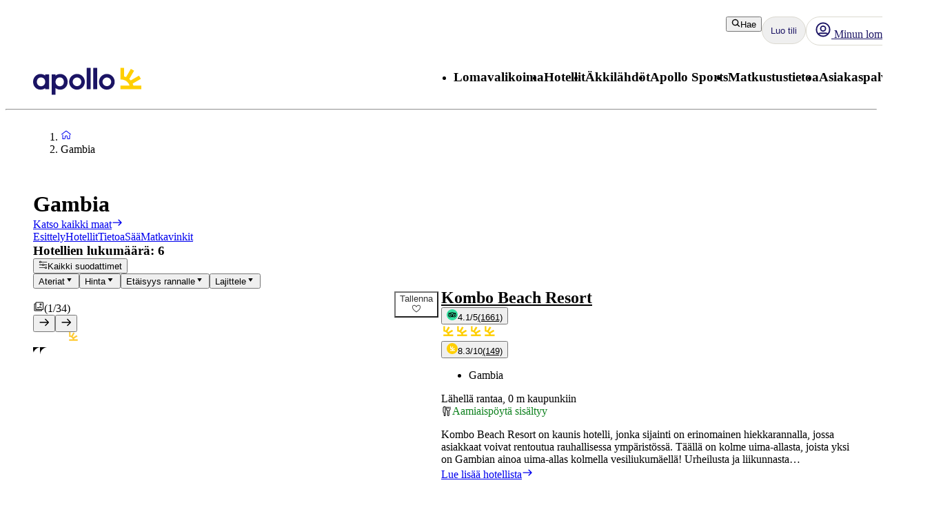

--- FILE ---
content_type: application/javascript; charset=UTF-8
request_url: https://www.apollomatkat.fi/_next/static/chunks/app/%5Blocale%5D/%5BlayoutType%5D/not-found-154753a1647f7eed.js
body_size: 170
content:
(self.webpackChunk_N_E=self.webpackChunk_N_E||[]).push([[4893],{96340:function(e,n,s){Promise.resolve().then(s.bind(s,748))},748:function(e,n,s){"use strict";var r=s(57437),l=s(55486),i=s(69035),a=s.n(i),t=s(20255),c=s(85296),o=s(84812),u=s(52031),d=s(42586),h=s(71006),x=s(90108);n.default=function(){let{notFoundConfig:e}=(0,h.Z)(),n=(0,d.useTranslations)("NotFound");return(0,r.jsxs)("div",{className:(0,l.GF)("page-container",a()["error-container"],x.s.unMask),children:[(0,r.jsxs)("div",{className:a()["error-text-box"],children:[(0,r.jsx)(t.default,{variant:"h1",children:n("Heading")}),(0,r.jsx)(c.Z,{children:n("Message")}),(0,r.jsx)(c.Z,{children:n("Suggestions")}),(0,r.jsxs)("ul",{className:"d-flex flex-column gap-2",children:[(0,r.jsx)("li",{children:(0,r.jsx)(o.Z,{href:e.startPage,children:n("StartPage")})}),(0,r.jsx)("li",{children:(0,r.jsx)(o.Z,{href:e.lastMinutePage,children:n("LastMinutePage")})}),(0,r.jsx)("li",{children:(0,r.jsx)(o.Z,{href:e.myApollo,children:n("MyApolloPage")})})]})]}),(0,r.jsx)(u.Z,{})]})}}},function(e){e.O(0,[6236,3906,3652,4192,6854,595,4308,7240,7577,9397,2971,2117,1744],function(){return e(e.s=96340)}),_N_E=e.O()}]);

--- FILE ---
content_type: text/x-component
request_url: https://www.apollomatkat.fi/gambia?_rsc=163jv
body_size: 64508
content:
4:I[4707,[],""]
8:I[36423,[],""]
5:["locale","fi","d"]
6:["layoutType","full","d"]
7:["preview","false","d"]
0:["m4TYXpQepooNKe-OuN4jb",[[["",{"children":[["locale","fi","d"],{"children":[["layoutType","full","d"],{"children":[["preview","false","d"],{"children":["travelArea",{"children":[["uri","uri%3Acontentful%3Acms%3AtravelArea%3A4XRE71Imw9UKF4XEJquswZ","d"],{"children":["__PAGE__",{}]}]}]}]}]},"$undefined","$undefined",true]}],["",{"children":[["locale","fi","d"],{"children":[["layoutType","full","d"],{"children":[["preview","false","d"],{"children":["travelArea",{"children":[["uri","uri%3Acontentful%3Acms%3AtravelArea%3A4XRE71Imw9UKF4XEJquswZ","d"],{"children":["__PAGE__",{},[["$L1","$L2",[["$","link","0",{"rel":"stylesheet","href":"/_next/static/css/b87f606bdef630ed.css?dpl=master-20260114-1","precedence":"next","crossOrigin":"$undefined"}],["$","link","1",{"rel":"stylesheet","href":"/_next/static/css/10ec08fef149fe65.css?dpl=master-20260114-1","precedence":"next","crossOrigin":"$undefined"}],["$","link","2",{"rel":"stylesheet","href":"/_next/static/css/30ad78459d1c0341.css?dpl=master-20260114-1","precedence":"next","crossOrigin":"$undefined"}]]],null],null]},[[[["$","link","0",{"rel":"stylesheet","href":"/_next/static/css/81aee9ab9cf0ef5a.css?dpl=master-20260114-1","precedence":"next","crossOrigin":"$undefined"}]],"$L3"],null],null]},[null,["$","$L4",null,{"parallelRouterKey":"children","segmentPath":["children","$5","children","$6","children","$7","children","travelArea","children"],"error":"$undefined","errorStyles":"$undefined","errorScripts":"$undefined","template":["$","$L8",null,{}],"templateStyles":"$undefined","templateScripts":"$undefined","notFound":"$undefined","notFoundStyles":"$undefined"}]],null]},[null,["$","$L4",null,{"parallelRouterKey":"children","segmentPath":["children","$5","children","$6","children","$7","children"],"error":"$undefined","errorStyles":"$undefined","errorScripts":"$undefined","template":["$","$L8",null,{}],"templateStyles":"$undefined","templateScripts":"$undefined","notFound":"$undefined","notFoundStyles":"$undefined"}]],null]},[[[["$","link","0",{"rel":"stylesheet","href":"/_next/static/css/e78a29ef96e6ab4f.css?dpl=master-20260114-1","precedence":"next","crossOrigin":"$undefined"}],["$","link","1",{"rel":"stylesheet","href":"/_next/static/css/7cb406314a380212.css?dpl=master-20260114-1","precedence":"next","crossOrigin":"$undefined"}],["$","link","2",{"rel":"stylesheet","href":"/_next/static/css/3f379e05df9baffe.css?dpl=master-20260114-1","precedence":"next","crossOrigin":"$undefined"}],["$","link","3",{"rel":"stylesheet","href":"/_next/static/css/ef76dcfb24f918cb.css?dpl=master-20260114-1","precedence":"next","crossOrigin":"$undefined"}],["$","link","4",{"rel":"stylesheet","href":"/_next/static/css/0da6559449a568ba.css?dpl=master-20260114-1","precedence":"next","crossOrigin":"$undefined"}],["$","link","5",{"rel":"stylesheet","href":"/_next/static/css/3329a3a0dce4fa60.css?dpl=master-20260114-1","precedence":"next","crossOrigin":"$undefined"}],["$","link","6",{"rel":"stylesheet","href":"/_next/static/css/1af542f0b8f1dba1.css?dpl=master-20260114-1","precedence":"next","crossOrigin":"$undefined"}],["$","link","7",{"rel":"stylesheet","href":"/_next/static/css/0b1439732dbc937a.css?dpl=master-20260114-1","precedence":"next","crossOrigin":"$undefined"}],["$","link","8",{"rel":"stylesheet","href":"/_next/static/css/465ffc3e1acc7c2e.css?dpl=master-20260114-1","precedence":"next","crossOrigin":"$undefined"}],["$","link","9",{"rel":"stylesheet","href":"/_next/static/css/a07d8127adcba877.css?dpl=master-20260114-1","precedence":"next","crossOrigin":"$undefined"}],["$","link","10",{"rel":"stylesheet","href":"/_next/static/css/d5d9b83dd3a51e58.css?dpl=master-20260114-1","precedence":"next","crossOrigin":"$undefined"}],["$","link","11",{"rel":"stylesheet","href":"/_next/static/css/1653f5a4b9f0ca2a.css?dpl=master-20260114-1","precedence":"next","crossOrigin":"$undefined"}],["$","link","12",{"rel":"stylesheet","href":"/_next/static/css/bf3b4333c5615813.css?dpl=master-20260114-1","precedence":"next","crossOrigin":"$undefined"}],["$","link","13",{"rel":"stylesheet","href":"/_next/static/css/7ab75a1deb0fde5c.css?dpl=master-20260114-1","precedence":"next","crossOrigin":"$undefined"}],["$","link","14",{"rel":"stylesheet","href":"/_next/static/css/6ec0dbf8e3e0c323.css?dpl=master-20260114-1","precedence":"next","crossOrigin":"$undefined"}],["$","link","15",{"rel":"stylesheet","href":"/_next/static/css/35bffc3e23359a62.css?dpl=master-20260114-1","precedence":"next","crossOrigin":"$undefined"}],["$","link","16",{"rel":"stylesheet","href":"/_next/static/css/17b9345fa441c04e.css?dpl=master-20260114-1","precedence":"next","crossOrigin":"$undefined"}],["$","link","17",{"rel":"stylesheet","href":"/_next/static/css/880e4dc1ac5fe4a8.css?dpl=master-20260114-1","precedence":"next","crossOrigin":"$undefined"}],["$","link","18",{"rel":"stylesheet","href":"/_next/static/css/11f6139ce8d69187.css?dpl=master-20260114-1","precedence":"next","crossOrigin":"$undefined"}],["$","link","19",{"rel":"stylesheet","href":"/_next/static/css/88fc993e4884cd68.css?dpl=master-20260114-1","precedence":"next","crossOrigin":"$undefined"}],["$","link","20",{"rel":"stylesheet","href":"/_next/static/css/61f6568e0e23ff72.css?dpl=master-20260114-1","precedence":"next","crossOrigin":"$undefined"}],["$","link","21",{"rel":"stylesheet","href":"/_next/static/css/ace383394b8414aa.css?dpl=master-20260114-1","precedence":"next","crossOrigin":"$undefined"}],["$","link","22",{"rel":"stylesheet","href":"/_next/static/css/69b19f3c2c21fb21.css?dpl=master-20260114-1","precedence":"next","crossOrigin":"$undefined"}],["$","link","23",{"rel":"stylesheet","href":"/_next/static/css/dcce6e99c8a1b20b.css?dpl=master-20260114-1","precedence":"next","crossOrigin":"$undefined"}],["$","link","24",{"rel":"stylesheet","href":"/_next/static/css/8309c0d6428c99de.css?dpl=master-20260114-1","precedence":"next","crossOrigin":"$undefined"}]],"$L9"],null],null]},[[[["$","link","0",{"rel":"stylesheet","href":"/_next/static/css/5e7e785a714bd052.css?dpl=master-20260114-1","precedence":"next","crossOrigin":"$undefined"}],["$","link","1",{"rel":"stylesheet","href":"/_next/static/css/d6ffa3da7b5df1d4.css?dpl=master-20260114-1","precedence":"next","crossOrigin":"$undefined"}],["$","link","2",{"rel":"stylesheet","href":"/_next/static/css/e632a83483c1706c.css?dpl=master-20260114-1","precedence":"next","crossOrigin":"$undefined"}],["$","link","3",{"rel":"stylesheet","href":"/_next/static/css/5e373203017feb9f.css?dpl=master-20260114-1","precedence":"next","crossOrigin":"$undefined"}],["$","link","4",{"rel":"stylesheet","href":"/_next/static/css/d80a2cf249ff19c6.css?dpl=master-20260114-1","precedence":"next","crossOrigin":"$undefined"}],["$","link","5",{"rel":"stylesheet","href":"/_next/static/css/f4458c8823f1468b.css?dpl=master-20260114-1","precedence":"next","crossOrigin":"$undefined"}],["$","link","6",{"rel":"stylesheet","href":"/_next/static/css/0396f8ce68eb6787.css?dpl=master-20260114-1","precedence":"next","crossOrigin":"$undefined"}],["$","link","7",{"rel":"stylesheet","href":"/_next/static/css/c9732858dc0eb2c3.css?dpl=master-20260114-1","precedence":"next","crossOrigin":"$undefined"}]],"$La"],null],null]},[null,["$","$L4",null,{"parallelRouterKey":"children","segmentPath":["children"],"error":"$undefined","errorStyles":"$undefined","errorScripts":"$undefined","template":["$","$L8",null,{}],"templateStyles":"$undefined","templateScripts":"$undefined","notFound":[["$","title",null,{"children":"404: This page could not be found."}],["$","div",null,{"style":{"fontFamily":"system-ui,\"Segoe UI\",Roboto,Helvetica,Arial,sans-serif,\"Apple Color Emoji\",\"Segoe UI Emoji\"","height":"100vh","textAlign":"center","display":"flex","flexDirection":"column","alignItems":"center","justifyContent":"center"},"children":["$","div",null,{"children":[["$","style",null,{"dangerouslySetInnerHTML":{"__html":"body{color:#000;background:#fff;margin:0}.next-error-h1{border-right:1px solid rgba(0,0,0,.3)}@media (prefers-color-scheme:dark){body{color:#fff;background:#000}.next-error-h1{border-right:1px solid rgba(255,255,255,.3)}}"}}],["$","h1",null,{"className":"next-error-h1","style":{"display":"inline-block","margin":"0 20px 0 0","padding":"0 23px 0 0","fontSize":24,"fontWeight":500,"verticalAlign":"top","lineHeight":"49px"},"children":"404"}],["$","div",null,{"style":{"display":"inline-block"},"children":["$","h2",null,{"style":{"fontSize":14,"fontWeight":400,"lineHeight":"49px","margin":0},"children":"This page could not be found."}]}]]}]}]],"notFoundStyles":[]}]],null],["$Lb",null]]]]
c:I[88003,["5807","static/chunks/22ad4f44-0b6d1ca0caac0904.js","4308","static/chunks/4308-b1937966b2c2d124.js","7240","static/chunks/7240-47fcfda85ffe6d50.js","8930","static/chunks/8930-c56c4e80996e5055.js","5537","static/chunks/5537-579c3ebc37ad7b94.js","3233","static/chunks/3233-6538e3c53499fc76.js","8667","static/chunks/8667-4fc366ed5766cbd3.js","3713","static/chunks/3713-7d2a8a49d62f3483.js","1203","static/chunks/app/%5Blocale%5D/layout-52eb6479c276a44b.js"],""]
a:["$","html",null,{"lang":"fi","className":"layout_body__Qb93j","children":["$","body",null,{"className":"d-flex flex-column h-100","data-swiftype-index":"false","children":[["$","$Lc",null,{"strategy":"beforeInteractive","id":"GTM-TBR3Q6H7","data-usercentrics":"Google Tag Manager","type":"text/plain","children":"(function (w, d, s, l, i) {w[l] = w[l] || []; w[l].push({'gtm.start':\n    new Date().getTime(), event: 'gtm.js'}); var f = d.getElementsByTagName(s)[0],\n    j = d.createElement(s), dl = l != 'dataLayer' ? '&l=' + l : ''; j.async = true; j.src=\n    '//analytics.apollomatkat.fi/gtm.js?id=' + i + dl; f.parentNode.insertBefore(j, f);\n    })(window, document, 'script', 'dataLayer', \"GTM-TBR3Q6H7\");"}],["$","$Lc",null,{"strategy":"beforeInteractive","id":"GTM-V9XR","data-usercentrics":"Google Tag Manager","type":"text/plain","children":"(function (w, d, s, l, i) {w[l] = w[l] || []; w[l].push({'gtm.start':\n    new Date().getTime(), event: 'gtm.js'}); var f = d.getElementsByTagName(s)[0],\n    j = d.createElement(s), dl = l != 'dataLayer' ? '&l=' + l : ''; j.async = true; j.src=\n    '//analytics.apollomatkat.fi/gtm.js?id=' + i + dl; f.parentNode.insertBefore(j, f);\n    })(window, document, 'script', 'dataLayer', \"GTM-V9XR\");"}],["$","noscript",null,{"children":["$","iframe",null,{"src":"//analytics.apollomatkat.fi/ns.html?id=GTM-TBR3Q6H7","height":"0","width":"0","style":{"display":"none","visibility":"hidden"},"title":"Google Tag Manager (noscript)"}]}],["$","noscript",null,{"children":["$","iframe",null,{"src":"//analytics.apollomatkat.fi/ns.html?id=GTM-V9XR","height":"0","width":"0","style":{"display":"none","visibility":"hidden"},"title":"Google Tag Manager (noscript)"}]}],["$","link",null,{"rel":"preconnect","href":"https://app.usercentrics.eu"}],["$","link",null,{"rel":"preconnect","href":"https://api.usercentrics.eu"}],["$","link",null,{"rel":"preconnect","href":"https://static.apollonordic.com/"}],["$","link",null,{"rel":"preconnect","href":"//privacy-proxy.usercentrics.eu"}],["$","link",null,{"rel":"modulepreload","href":"https://app.usercentrics.eu/browser-ui/latest/loader.js"}],["$","link",null,{"rel":"modulepreload","href":"//privacy-proxy.usercentrics.eu/latest/uc-block.bundle.js"}],"$Ld"]}]}]
e:I[16456,["4308","static/chunks/4308-b1937966b2c2d124.js","7240","static/chunks/7240-47fcfda85ffe6d50.js","7577","static/chunks/7577-f4244b0330b2a18d.js","1567","static/chunks/1567-df033fc49960fa44.js","8930","static/chunks/8930-c56c4e80996e5055.js","5537","static/chunks/5537-579c3ebc37ad7b94.js","1742","static/chunks/1742-10e43adda7733ff5.js","8769","static/chunks/8769-67f6a37fbb683bb9.js","2017","static/chunks/2017-62200dc28e030353.js","3233","static/chunks/3233-6538e3c53499fc76.js","9514","static/chunks/9514-4681d319e329c7d3.js","9995","static/chunks/9995-f7ac45d33223d407.js","6452","static/chunks/6452-32be50f8eb7763f2.js","5622","static/chunks/5622-4eb5491f0ff8e16b.js","8040","static/chunks/8040-6aac0dd4e97b7f19.js","9377","static/chunks/9377-b44ef13942a065a7.js","9113","static/chunks/app/%5Blocale%5D/%5BlayoutType%5D/%5Bpreview%5D/travelArea/%5Buri%5D/page-f5df5a82ad6e789b.js"],"default"]
f:I[71006,["5807","static/chunks/22ad4f44-0b6d1ca0caac0904.js","4308","static/chunks/4308-b1937966b2c2d124.js","7240","static/chunks/7240-47fcfda85ffe6d50.js","8930","static/chunks/8930-c56c4e80996e5055.js","5537","static/chunks/5537-579c3ebc37ad7b94.js","3233","static/chunks/3233-6538e3c53499fc76.js","8667","static/chunks/8667-4fc366ed5766cbd3.js","3713","static/chunks/3713-7d2a8a49d62f3483.js","1203","static/chunks/app/%5Blocale%5D/layout-52eb6479c276a44b.js"],"default"]
10:I[71594,["5807","static/chunks/22ad4f44-0b6d1ca0caac0904.js","4308","static/chunks/4308-b1937966b2c2d124.js","7240","static/chunks/7240-47fcfda85ffe6d50.js","8930","static/chunks/8930-c56c4e80996e5055.js","5537","static/chunks/5537-579c3ebc37ad7b94.js","3233","static/chunks/3233-6538e3c53499fc76.js","8667","static/chunks/8667-4fc366ed5766cbd3.js","3713","static/chunks/3713-7d2a8a49d62f3483.js","1203","static/chunks/app/%5Blocale%5D/layout-52eb6479c276a44b.js"],"VisitorCookieProvider"]
11:I[64026,["5807","static/chunks/22ad4f44-0b6d1ca0caac0904.js","4308","static/chunks/4308-b1937966b2c2d124.js","7240","static/chunks/7240-47fcfda85ffe6d50.js","8930","static/chunks/8930-c56c4e80996e5055.js","5537","static/chunks/5537-579c3ebc37ad7b94.js","3233","static/chunks/3233-6538e3c53499fc76.js","8667","static/chunks/8667-4fc366ed5766cbd3.js","3713","static/chunks/3713-7d2a8a49d62f3483.js","1203","static/chunks/app/%5Blocale%5D/layout-52eb6479c276a44b.js"],"default"]
12:I[15616,["5807","static/chunks/22ad4f44-0b6d1ca0caac0904.js","4308","static/chunks/4308-b1937966b2c2d124.js","7240","static/chunks/7240-47fcfda85ffe6d50.js","8930","static/chunks/8930-c56c4e80996e5055.js","5537","static/chunks/5537-579c3ebc37ad7b94.js","3233","static/chunks/3233-6538e3c53499fc76.js","8667","static/chunks/8667-4fc366ed5766cbd3.js","3713","static/chunks/3713-7d2a8a49d62f3483.js","1203","static/chunks/app/%5Blocale%5D/layout-52eb6479c276a44b.js"],"OptimizelySetup"]
13:I[64644,["5807","static/chunks/22ad4f44-0b6d1ca0caac0904.js","4308","static/chunks/4308-b1937966b2c2d124.js","7240","static/chunks/7240-47fcfda85ffe6d50.js","8930","static/chunks/8930-c56c4e80996e5055.js","5537","static/chunks/5537-579c3ebc37ad7b94.js","3233","static/chunks/3233-6538e3c53499fc76.js","8667","static/chunks/8667-4fc366ed5766cbd3.js","3713","static/chunks/3713-7d2a8a49d62f3483.js","1203","static/chunks/app/%5Blocale%5D/layout-52eb6479c276a44b.js"],"default"]
14:I[10845,["5807","static/chunks/22ad4f44-0b6d1ca0caac0904.js","4308","static/chunks/4308-b1937966b2c2d124.js","7240","static/chunks/7240-47fcfda85ffe6d50.js","8930","static/chunks/8930-c56c4e80996e5055.js","5537","static/chunks/5537-579c3ebc37ad7b94.js","3233","static/chunks/3233-6538e3c53499fc76.js","8667","static/chunks/8667-4fc366ed5766cbd3.js","3713","static/chunks/3713-7d2a8a49d62f3483.js","1203","static/chunks/app/%5Blocale%5D/layout-52eb6479c276a44b.js"],"default"]
15:I[76066,["5807","static/chunks/22ad4f44-0b6d1ca0caac0904.js","4308","static/chunks/4308-b1937966b2c2d124.js","7240","static/chunks/7240-47fcfda85ffe6d50.js","8930","static/chunks/8930-c56c4e80996e5055.js","5537","static/chunks/5537-579c3ebc37ad7b94.js","3233","static/chunks/3233-6538e3c53499fc76.js","8667","static/chunks/8667-4fc366ed5766cbd3.js","3713","static/chunks/3713-7d2a8a49d62f3483.js","1203","static/chunks/app/%5Blocale%5D/layout-52eb6479c276a44b.js"],"default"]
16:"$Sreact.suspense"
17:I[39526,["5807","static/chunks/22ad4f44-0b6d1ca0caac0904.js","4308","static/chunks/4308-b1937966b2c2d124.js","7240","static/chunks/7240-47fcfda85ffe6d50.js","8930","static/chunks/8930-c56c4e80996e5055.js","5537","static/chunks/5537-579c3ebc37ad7b94.js","3233","static/chunks/3233-6538e3c53499fc76.js","8667","static/chunks/8667-4fc366ed5766cbd3.js","3713","static/chunks/3713-7d2a8a49d62f3483.js","1203","static/chunks/app/%5Blocale%5D/layout-52eb6479c276a44b.js"],"default"]
18:I[41922,["5807","static/chunks/22ad4f44-0b6d1ca0caac0904.js","4308","static/chunks/4308-b1937966b2c2d124.js","7240","static/chunks/7240-47fcfda85ffe6d50.js","8930","static/chunks/8930-c56c4e80996e5055.js","5537","static/chunks/5537-579c3ebc37ad7b94.js","3233","static/chunks/3233-6538e3c53499fc76.js","8667","static/chunks/8667-4fc366ed5766cbd3.js","3713","static/chunks/3713-7d2a8a49d62f3483.js","1203","static/chunks/app/%5Blocale%5D/layout-52eb6479c276a44b.js"],"default"]
19:I[81523,["4308","static/chunks/4308-b1937966b2c2d124.js","7240","static/chunks/7240-47fcfda85ffe6d50.js","7577","static/chunks/7577-f4244b0330b2a18d.js","1567","static/chunks/1567-df033fc49960fa44.js","8930","static/chunks/8930-c56c4e80996e5055.js","5537","static/chunks/5537-579c3ebc37ad7b94.js","1742","static/chunks/1742-10e43adda7733ff5.js","8769","static/chunks/8769-67f6a37fbb683bb9.js","2017","static/chunks/2017-62200dc28e030353.js","3233","static/chunks/3233-6538e3c53499fc76.js","9514","static/chunks/9514-4681d319e329c7d3.js","9995","static/chunks/9995-f7ac45d33223d407.js","6452","static/chunks/6452-32be50f8eb7763f2.js","5622","static/chunks/5622-4eb5491f0ff8e16b.js","8040","static/chunks/8040-6aac0dd4e97b7f19.js","9377","static/chunks/9377-b44ef13942a065a7.js","9113","static/chunks/app/%5Blocale%5D/%5BlayoutType%5D/%5Bpreview%5D/travelArea/%5Buri%5D/page-f5df5a82ad6e789b.js"],"BailoutToCSR"]
1a:I[92122,["5807","static/chunks/22ad4f44-0b6d1ca0caac0904.js","4308","static/chunks/4308-b1937966b2c2d124.js","7240","static/chunks/7240-47fcfda85ffe6d50.js","8930","static/chunks/8930-c56c4e80996e5055.js","5537","static/chunks/5537-579c3ebc37ad7b94.js","3233","static/chunks/3233-6538e3c53499fc76.js","8667","static/chunks/8667-4fc366ed5766cbd3.js","3713","static/chunks/3713-7d2a8a49d62f3483.js","1203","static/chunks/app/%5Blocale%5D/layout-52eb6479c276a44b.js"],"default"]
1b:I[14184,["5807","static/chunks/22ad4f44-0b6d1ca0caac0904.js","4308","static/chunks/4308-b1937966b2c2d124.js","7240","static/chunks/7240-47fcfda85ffe6d50.js","8930","static/chunks/8930-c56c4e80996e5055.js","5537","static/chunks/5537-579c3ebc37ad7b94.js","3233","static/chunks/3233-6538e3c53499fc76.js","8667","static/chunks/8667-4fc366ed5766cbd3.js","3713","static/chunks/3713-7d2a8a49d62f3483.js","1203","static/chunks/app/%5Blocale%5D/layout-52eb6479c276a44b.js"],"default"]
1c:I[87808,["5807","static/chunks/22ad4f44-0b6d1ca0caac0904.js","4308","static/chunks/4308-b1937966b2c2d124.js","7240","static/chunks/7240-47fcfda85ffe6d50.js","8930","static/chunks/8930-c56c4e80996e5055.js","5537","static/chunks/5537-579c3ebc37ad7b94.js","3233","static/chunks/3233-6538e3c53499fc76.js","8667","static/chunks/8667-4fc366ed5766cbd3.js","3713","static/chunks/3713-7d2a8a49d62f3483.js","1203","static/chunks/app/%5Blocale%5D/layout-52eb6479c276a44b.js"],"ContactCookie"]
1d:I[8718,["5807","static/chunks/22ad4f44-0b6d1ca0caac0904.js","4308","static/chunks/4308-b1937966b2c2d124.js","7240","static/chunks/7240-47fcfda85ffe6d50.js","8930","static/chunks/8930-c56c4e80996e5055.js","5537","static/chunks/5537-579c3ebc37ad7b94.js","3233","static/chunks/3233-6538e3c53499fc76.js","8667","static/chunks/8667-4fc366ed5766cbd3.js","3713","static/chunks/3713-7d2a8a49d62f3483.js","1203","static/chunks/app/%5Blocale%5D/layout-52eb6479c276a44b.js"],"default"]
1e:I[65792,["5807","static/chunks/22ad4f44-0b6d1ca0caac0904.js","4308","static/chunks/4308-b1937966b2c2d124.js","7240","static/chunks/7240-47fcfda85ffe6d50.js","8930","static/chunks/8930-c56c4e80996e5055.js","5537","static/chunks/5537-579c3ebc37ad7b94.js","3233","static/chunks/3233-6538e3c53499fc76.js","8667","static/chunks/8667-4fc366ed5766cbd3.js","3713","static/chunks/3713-7d2a8a49d62f3483.js","1203","static/chunks/app/%5Blocale%5D/layout-52eb6479c276a44b.js"],"default"]
1f:I[87882,["5807","static/chunks/22ad4f44-0b6d1ca0caac0904.js","4308","static/chunks/4308-b1937966b2c2d124.js","7240","static/chunks/7240-47fcfda85ffe6d50.js","8930","static/chunks/8930-c56c4e80996e5055.js","5537","static/chunks/5537-579c3ebc37ad7b94.js","3233","static/chunks/3233-6538e3c53499fc76.js","8667","static/chunks/8667-4fc366ed5766cbd3.js","3713","static/chunks/3713-7d2a8a49d62f3483.js","1203","static/chunks/app/%5Blocale%5D/layout-52eb6479c276a44b.js"],"default"]
d:["$","$Le",null,{"locale":"fi","now":"$D2026-01-25T08:19:24.442Z","timeZone":"UTC","messages":{"AccommodationList":{"AllHotels":"Hotellien lukumÃ¤Ã¤rÃ¤: {count}","LoadingHotels":"Ladataan hotelleja","ReadMoreLink":"Lue lisÃ¤Ã¤ hotellista","SearchButton":"Hae hinta ja varaa","ShowHotelsWith":"NÃ¤ytÃ¤ hotellit, joissa on","showMoreHotels":"NÃ¤ytÃ¤ lisÃ¤Ã¤ hotelleja","ShowResults":"NÃ¤ytÃ¤ tulokset"},"AccommodationPage":{"Certificate":{"GreenKeyAlt":"Hotellilla on Green Key -sertifikaatti","GreenKeyTooltip":"Green Key -merkityt hotellit tyÃ¶skentelevÃ¤t aktiivisesti minimoidakseen ympÃ¤ristÃ¶vaikutuksensa. Hotelleilla on ympÃ¤ristÃ¶politiikka, ympÃ¤ristÃ¶tavoitteet ja toimintasuunnitelmat ympÃ¤ristÃ¶tyÃ¶n jatkuvaan parantamiseen. He tyÃ¶skentelevÃ¤t myÃ¶s sosiaalisen vastuun ja yhteistyÃ¶n puolesta asiakkaiden ja muiden sidosryhmien kanssa. Valitsemalla ympÃ¤ristÃ¶merkityn hotellin osoitat, ettÃ¤ vÃ¤litÃ¤t ja haluat vaikuttaa asioihin â€“ paremman tulevaisuuden puolesta.","Heading":"Palkinnot ja sertifikaatit","TravelifeAlt":"Hotellilla on Travelife Gold -sertifikaatti","TravelifeTooltip":"Hotelli keskittyy kestÃ¤vÃ¤Ã¤n kehitykseen. Se kannustaa alihankkijoita ja muita toimijoita toimimaan eettisesti ja kestÃ¤vÃ¤sti. Se etsii jatkuvasti uusia asioita parannettavaksi ja pyrkii inspiroimaan muita tekemÃ¤Ã¤n samoin."},"CustomerReviewsTab":{"MetaDescription":"TÃ¤Ã¤ltÃ¤ lÃ¶ydÃ¤t, mitÃ¤ aikaisemmat asiakkaat kertovat hotellivierailustaan. Lue ja vertaa hotelliarvosteluja hotellille {hotel}.","PageTitle":"Arvostelut ja asiakkaiden suosikit {hotel}, {destination}","Slug":"asiakasarviot"},"DirectTransfer":{"AdditionalInformation":"LisÃ¤tÃ¤Ã¤n varaukselle","AltText":"Suora lentokenttÃ¤kuljetus saatavilla","Heading":"Suora lentokenttÃ¤kuljetus saatavilla","UniqueSellingPointOne":"Suora lentokenttÃ¤kuljetus","UniqueSellingPointTwo":"Kuljetus ilman pysÃ¤hdyksiÃ¤ lentokentÃ¤ltÃ¤ hotellille"},"Facts":{"ACInPublicAreas":"Ilmastointi yleisissÃ¤ tiloissa","ACInRoom":"Ilmastointi huoneessa","Activities":"Aktiviteetit","ActivitiesProgramForChildren":"Aktiviteettiohjelma lapsille","Address":"Osoite","ALaCarte":"Ã€ la carte","AmountOfRooms":"Huoneiden lukumÃ¤Ã¤rÃ¤","AquaPark":"VesiliukumÃ¤ki","BabyBed":"PinnasÃ¤nky","Bar":"Baari","Beach":"Ranta","BeachBar":"Rantabaari","BeachRestaurant":"Rannalla sijaitseva ravintola","BeachSunLoungers":"Aurinkotuoleja","BeachTowels":"Rantapyyhkeet","BeachType":"Rannan tyyppi","BeachUmbrellas":"Aurinkovarjo","BeachVolleyball":"Rantalentopallo","BeautyCenter":"Kauneushoitola","Biking":"PyÃ¶rÃ¤ily","Billard":"Biljardi","BouleBoccia":"Boule/Boccia","Bowling":"Keilaus","Buffet":"Buffet","BuildYear":"Rakennusvuosi","Canoe":"Kanootti","ChildrensPool":"Lastenallas","CoffeeShop":"Kahvila","DepositionInReception":"Tallelokero vastaanotossa","DepositionInRoom":"Tallelokero huoneessa","DiscothequeNightClub":"Disko/yÃ¶kerho","Distance":"EtÃ¤isyys","DistanceToBeach":"EtÃ¤isyys rannalle","DistanceToCentrum":"EtÃ¤isyys keskustaan","Diving":"Sukellus","Elevator":"Hissi","EntertainmentProgram":"Viihdeohjelma","Facts":"Faktat â€“ jotkin tilat/aktiviteetit maksullisia","FitnessCenter":"Kuntokeskus/kuntosali","ForTheKids":"Lapsille","GameRoom":"Pelihuone","General":"YleistÃ¤","Golf":"Golf","GravelBeach":"Soraranta","GroupTraining":"RyhmÃ¤liikunta","Hairdresser":"Kampaaja","Hammam":"Hamam","HealthAndFitness":"Hyvinvointi ja liikunta","HeatedPool":"LÃ¤mmitetty allas","IndoorPool":"SisÃ¤allas","Jacuzzi":"Jacuzzi/Poreallas","JetSki":"JetSki","Kayak":"Kajakki","KiteSurfing":"Leijalautailu","LaundryService":"Pesulapalvelu","LobbyLounge":"Aula","LuggageStorage":"MatkatavarasÃ¤ilytys","Massage":"Hieronta","Minigolf":"Minigolf","MountainBiking":"MaastopyÃ¶rÃ¤ily","MultiCourt":"Multicourt","NumberOfFloors":"Kerrosten lukumÃ¤Ã¤rÃ¤","NumberOfPools":"Altaiden lukumÃ¤Ã¤rÃ¤","OfficialRating":"Virallinen luokitus","OtherFacilities":"Muut palvelut","Padel":"Padel","Parking":"PysÃ¤kÃ¶inti","PebbleBeach":"Pikkukiviranta","PhoneNumberShort":"Puh","Playground":"Leikkipaikka","Pool":"Allas","PoolBar":"Allasbaari","PoolSunLoungers":"Aurinkotuoleja","PoolTowels":"Allaspyyhkeet","PoolUmbrellas":"Aurinkovarjo","PoolWithChildrensSection":"Uima-allas lastenosastolla","PrivatePool":"Yksityinen uima-allas","Reception":"Vastaanotto","RenovationYear":"Remontoitu","Restaurant":"Ravintola","RestaurantAndBar":"Ravintola ja baari","RoomService":"Huonepalvelu","SandyBeach":"Hiekkaranta","SeawaterPool":"Suolavesiallas","Shop":"MyymÃ¤lÃ¤","SnackBar":"Snackbaari","Snorkeling":"Snorklaus","SpaTreatment":"Spa/hoidot","Squash":"Squash","SUP":"SUP-lautailu","Surfing":"Surffaus","TableTennis":"PÃ¶ytÃ¤tennis","Tennis":"Tennis","Thalasso":"Thalasso-kylpylÃ¤","Waterskiing":"Vesihiihto","Whirlpool":"Jacuzzi","WifiInPublicAreas":"Wifi yleisissÃ¤ tiloissa","WifiInRoom":"Wifi huoneessa","Windsurfing":"Purjelautailu","Yoga":"Jooga"},"FactsTab":{"MetaDescription":"Lue lisÃ¤Ã¤ hotellin palveluista, etÃ¤isyyksistÃ¤ lÃ¤himpÃ¤Ã¤n rantaan ja kaupungin keskustaan sekÃ¤ muista hyÃ¶dyllisistÃ¤ tiedoista.","PageTitle":"Tietoa hotellista {hotel}, {destination}","Slug":"tilat"},"Hotel":{"AllInclusiveHeading":"All Inclusive","GoodToKnowHeading":"HyvÃ¤ tietÃ¤Ã¤","HotelHeading":"LisÃ¤tietoa hotellista","MealsHeading":"Ateriat","SeasonSpecificsHeading":"Kausikohtaista huomioitavaa"},"Location":{"AccommodationMarkerButton":"Katso hinta ja saatavuus","BeachProperty":"LÃ¤hellÃ¤ rantaa","DistanceToBeach":"rannalle","DistanceToCity":"kaupunkiin","Heading":"Sijainti","SeeMap":"Katso kartta"},"OverviewTab":{"MetaDescription":"Hotellissa {hotel}, {destination} on kaikki, mitÃ¤ tarvitset onnistuneeseen lomaan. Lue lisÃ¤Ã¤ ja varaa majoitus helposti ja kÃ¤tevÃ¤sti!","PageTitle":"Varaa hotelli {hotel} - {destination}, {country}"},"RoomsTab":{"MetaDescription":"Apollomatkoilla pÃ¤Ã¤set valitsemaan lomallesi viihtyisÃ¤n huoneen. Tutustu ja varaa sinulle ja matkaseuruellesi parhaiten sopiva huonetyyppi!","PageTitle":"Huoneet ja huonetyypit {hotel}, {destination}","Slug":"huonetyypit"},"SignInPromtModal":{"CancelButton":"Peruuta","Description":"Kirjaudu sisÃ¤Ã¤n, jotta voit tallentaa hotelleja. Voit luoda tilin seuraavassa vaiheessa.","Heading":"Kirjaudu sisÃ¤Ã¤n tallentaaksesi hotelleja","LoginButton":"Kirjaudu sisÃ¤Ã¤n"},"UspFacilities":{"AllInclusive":"All Inclusive saatavilla","Bar":"Baari","ChildPool":"Lastenallas","Gym":"Kuntosali","Heading":"Palvelut","Pool":"Allas","Restaurant":"Ravintola","WifiInRoom":"Wifi huoneessa"}},"AccommodationReviews":{"ApolloReviews":"Asiakkaiden arvostelut ({respondents})","Average":"HyvÃ¤","By":"arvosanasta","Cleaning":"Siivous","CorrectOnlineDescription":"Oikea kuvaus verkossa","CustomerReviews":"Asiakkaiden arvostelut","Excellent":"Erinomainen","Expectation":"Odotukset","Facilities":"Palvelut","FoodAndBeverages":"Ruoka ja juomat","Good":"Oikein hyvÃ¤","HowReviewsWork":"NÃ¤in arvostelu toimii","overallRatingLabel":{"fantastic":"Loistava","excellent":"Erinomainen","very_good":"ErittÃ¤in arvostettu","good":"Suosittu","fair":"Yksinkertainen & hyvÃ¤"},"InfoModalClose":"Sulje","InfoModalDescription":"Arvostelut auttavat muita matkailijoita saamaan paremman kuvan hotellista. Arvostelut lajitellaan automaattisesti relevanssina - perustuen siihen, kuinka uusia ne ovat, tekstin pituuteen ja kuinka hyvin ne vastaavat hakutuloksiaasi.\n\nVain Apollo-vieraat voivat jÃ¤ttÃ¤Ã¤ arvostelun. Tarkistamme vain arvostelut, jotka ilmoitetaan ohjeistomme rikkomisesta.\n\nJotta hotelli saa Erinomainen-merkinnÃ¤n vierailtamme, vaaditaan vÃ¤hintÃ¤Ã¤n 8,7/10 keskiarvo ja vÃ¤hintÃ¤Ã¤n 50 vahvistettua Apollon vieraiden arviota viimeisten 4 vuoden aikana. Kriteerit voivat muuttua.","InfoModalTitle":"Arvostelut vierailtamme","MissingReviews":"Ei vielÃ¤ asiakasarvosteluja","MoreReviews":"LisÃ¤Ã¤ arvosteluja","MoreReviewsFrom":"LisÃ¤Ã¤ arvostelut {name}","ShowAllReviews":"NÃ¤ytÃ¤ kaikki {count} arvostelua","ReviewsCount":"{count, plural, =1 {# arvostelu} other {# arvostelua}}","Poor":"VÃ¤lttÃ¤vÃ¤","ReviewsHeading":"Asiakasarviot","RoomOrApartment":"Huone/huoneisto","Service":"Palvelu","SportFacilities":"Treenipuitteet","Terrible":"Huono","TripAdvisor":"TripAdvisorin arvostelut ({respondents})","ViewMore":"NÃ¤ytÃ¤ lisÃ¤Ã¤","ViewAll":"NÃ¤ytÃ¤ kaikki","LatestReviewInfo":"arvostelu <accommodationName>hotelli</accommodationName>:sta TripAdvisor-matkustajalta {date}"},"BookingGuide":{"ErrorMessage":"Jokin meni pieleen! Voit yrittÃ¤Ã¤ ladata sivun uudelleen tai tulla takaisin myÃ¶hemmin.","ErrorMessageHeader":"Tekninen virhe"},"CampaignPlate":{"From":"Alk."},"CMSApps":{"CampaignApp":{"ErrorHeading":"Tekninen virhe","ErrorMessage":"Pahoittelemme tÃ¤tÃ¤. YritÃ¤ ladata sivu uudelleen tai palaa myÃ¶hemmin."}},"CruiseBookingSearchBox":{"cruises":"Risteilyt"},"CustomerChoiceAward":{"AwardAltText":"Kuva palkinnosta","Description":"Hotelli on saanut palkinnon omassa luokassaan ja kategoriassaan omien vieraidemme asiakastyytyvÃ¤isyyden perusteella.","Heading":"CUSTOMER CHOICE AWARD"},"DestinationListPage":{"Destinations":"matkakohde"},"DestinationRatingBox":{"Text":"Asiakkaidemme arviot perustuvat <respondents>vastaajien arvosteluihin</respondents>"},"ErrorPage":{"Heading":"Hupsista, jokin meni pieleen!","Reload":"Lataa uudelleen","StartPage":"Aloitussivu","Suggestions":"YritÃ¤ ladata sivu uudelleen tai palaa myÃ¶hemmin."},"Filters":{"AccommodationType":{"Apartment":"Huoneisto","Heading":"Majoituksen tyyppi","Hotel":"Hotelli","Villa":"Villa"},"Classifications":{"Heading":"Luokitus"},"Destinations":{"Heading":"Matkakohde","Label":"matkakohde"},"DistanceToBeach":{"AtMaxDistance":"Ei ylÃ¤rajaa","AtTheBeach":"Rannalla","Heading":"EtÃ¤isyys rannalle","ToTheBeach":"rannalle"},"DistanceToCity":{"AtMaxDistance":"Ei ylÃ¤rajaa","Heading":"EtÃ¤isyys keskustaan","ToTheCity":"keskustaan"},"Drawer":{"AllFilters":"Kaikki suodattimet","Title":"Suodatin"},"FoodAndDrink":{"Bar":"Baari","Heading":"Ruoka ja juoma","Restaurant":"Ravintola"},"Health":{"Gym":"Kuntosali","Heading":"Terveys","SpaOrTreatment":"Spa/hoidot"},"HotelType":{"ApolloSports":"Apollo Sports","City":"Kaupunkihotelli","Exclusive":"Exclusive -hotelli","ForAdults":"Hotellit aikuisille","ForFamilyWithChildren":"Hotellit lapsiperheille","Heading":"Hotellin tyyppi","MondoBoutique":"Apollo Mondo Boutique","MondoDuo":"Apollo Mondo Duo","MondoFamily":"Apollo Mondo Family","MondoLocal":"Apollo Mondo Local","MondoOneOfAKind":"Apollo Mondo One of a Kind","MondoSelected":"Apollo Mondo Selected","MondoUrban":"Apollo Mondo Urban"},"Meals":{"AllInclusive":"All Inclusive","Breakfast":"Aamiainen","FullBoard":"TÃ¤ysihoito","HalfBoard":"Puolihoito","Heading":"Ateriat"},"Other":{"AgeRestriction":"IkÃ¤raja","Elevator":"Hissi","Heading":"YleistÃ¤","Playground":"Leikkipaikka","Wifi":"Wifi"},"Price":{"AtUpperLimit":"Ei ylÃ¤rajaa","Heading":"Hinta","UpTo":"Jopa {maxPrice} â‚¬"},"RoomOrApartment":{"AC":"Ilmastointi","Heading":"Huone/huoneisto","PlaceForGroup":"Tilaa monelle (vÃ¤hintÃ¤Ã¤n 5 hengelle)","PoolAccess":"Huone allaspÃ¤Ã¤syllÃ¤","RoomWifi":"Wifi huoneessa","WifiInRoom":"Wifi huoneessa"},"Sorting":{"Classification":"Luokitus","Heading":"Lajittele","Name":"Nimi","PriceHighToLow":"Korkein hinta","PriceLowToHigh":"Alin hinta","Recommended":"Suositeltu"},"SwimAndBeach":{"BeachFront":"Rannalla","Heading":"Aurinko & uinti","KidsPool":"Lastenallas","Pool":"Allas","WaterPark":"Vesipuisto"}},"Footer":{"HandleCookies":"Hallitse evÃ¤steitÃ¤","PartnersText":"Olemme osa REWE-konsernia ja sen DERTOUR Group -divisioonaa, joka on Keski-Euroopan suurin matkailualan konserni.","PaymentMethodsHeader":"MAKSUTAVAT","SocialMediaHeader":"APOLLO SOSIAALISESSA MEDIASSA"},"GuestInstructorPage":{"AboutTheInstructorHeading":"Tietoja ohjaajasta","ClassDescriptionsHeading":"Tuntikuvaukset","DatesAndHotelsHeading":"PÃ¤ivÃ¤mÃ¤Ã¤rÃ¤t ja hotellit","DatesAndHotelsSubHeading":"Katso mitkÃ¤ hotellit ja pÃ¤ivÃ¤mÃ¤Ã¤rÃ¤t ohjaaja on sporttihotelleissamme","HowToBookHeading":"Miten teen varauksen ja paljonko se maksaa?","HowToBookText":"Kaikki harjoittelu vierasohjaajiemme kanssa on maksutonta niille, jotka yÃ¶pyvÃ¤t kyseisessÃ¤ hotellissa kuluvan viikon aikana. Katso alta pÃ¤ivÃ¤mÃ¤Ã¤rÃ¤t, jolloin vierasohjaaja on kussakin urheiluhotellissa ja varaa lomasi samaan hotelliin ja ajankohdalle. Kun olet paikan pÃ¤Ã¤llÃ¤ hotellissa, voit osallistua vierasohjaajan tunneille ilman lisÃ¤maksua, lukuun ottamatta Playitas Resortia, jossa osa tunneista on lisÃ¤maksusta ja ne varataan/maksetaan paikan pÃ¤Ã¤llÃ¤ tehtÃ¤vÃ¤ssÃ¤ treenivarauksessa.","MetaDescription":"Tule mukaan vierasohjaajamme {name} kanssa sporttihotelliin auringossa â€“ treenaa, hikoile ja nauti yhdessÃ¤olosta, energiasta ja rentoutumisesta ihanassa ympÃ¤ristÃ¶ssÃ¤.","MetaKeyWords":"Vierasohjaaja, Vierasohjaajat {name}, {name}","PageTitle":"Vierasohjaaja {name}","Preamble":"Osallistu vierasohjaajiemme treeneihin majoittuessasi jossakin sporttihotelleistamme. Lue alta lisÃ¤Ã¤ valmentajasta, millaista koulutusta {pronoun} tarjoaa ja missÃ¤ hotelleissa {pronoun} yÃ¶pyy. Osallistuminen vierasohjaajien treeneihin ei vaadi ilmoittautumista. Kaikki treenit vierasohjaajiemme kanssa sisÃ¤ltyy hintaan niille, jotka yÃ¶pyvÃ¤t kyseisessÃ¤ hotellissa kuluvalla viikolla.","ProgramHeading":"Ohjelma","ProgramText":"Vierasohjaaja pitÃ¤Ã¤ 2â€“3 tuntia joka pÃ¤ivÃ¤ tulo- ja lÃ¤htÃ¶pÃ¤ivÃ¤Ã¤ lukuun ottamatta. Ohjelma esitellÃ¤Ã¤n paikan pÃ¤Ã¤llÃ¤ jokaisessa hotellissa.","PronounHe":"hÃ¤n","PronounShe":"hÃ¤n","PronounThey":"he","SeeDatesAndHotelsText":"Katso pÃ¤ivÃ¤mÃ¤Ã¤rÃ¤t, jolloin vierasohjaaja on paikan pÃ¤Ã¤llÃ¤ kussakin hotellissa ja varaa sivun alalaidasta.","SubHeading":"Vierasohjaaja","WhoCanParticipateHeading":"Kuka voi osallistua?","WhoCanParticipateText":"Eri tunneille voi osallistua kaikki aikaisemmasta kokemuksesta riippumatta. Kaikki tunnit pidetÃ¤Ã¤n englanniksi. Vierasohjaajan tuntien lisÃ¤ksi voit osallistua myÃ¶s hotellin sÃ¤Ã¤nnÃ¶lliseen liikunta- ja aktiviteettitarjontaan"},"Header":{"CreateAccount":"Luo tili","HamburgerButton":"Navigointi-valikko","HomeButton":"Aloitussivu","MyTripButton":"Minun lomani","ProfileButton":"Oma Apollo"},"ImageGallery":{"ImageLabelText":"Kuvagalleria","VideoLabelText":"Video"},"ISB":{"AriaLabel":"Etsi matka antamalla lÃ¤htÃ¶paikka, mÃ¤Ã¤rÃ¤npÃ¤Ã¤, pÃ¤ivÃ¤mÃ¤Ã¤rÃ¤ ja hotelli","ScrollToSearchText":"Hae matkaa","TabHeaders":{"TabHeaderCity":"Kaupunkilomat","TabHeaderCore":"Lento + Hotelli","TabHeaderFlightOnly":"Lennot","TabHeaderMultiCentre":"YhdistelmÃ¤matkat","TabHeaderSki":"Ski"}},"Months":{"April":"Huhtikuu","August":"Elokuu","December":"Joulukuu","February":"Helmikuu","January":"Tammikuu","July":"HeinÃ¤kuu","June":"KesÃ¤kuu","March":"Maaliskuu","May":"Toukokuu","November":"Marraskuu","October":"Lokakuu","September":"Syyskuu"},"MyAccount":{"Menu":{"AccountInformation":"Tilisi tiedot","Bookings":"Omat varaukset","Favorites":"Tallennetut hotellit","Logout":"Kirjaudu ulos","PersonalOffers":"Sinun tarjouksesi","SearchSettings":"Hakuasetukset","Start":"Minun Apollo","TravelCompanions":"Matkustajat"},"WelcomeBack":{"Button":"Jatka samalla tilillÃ¤","Heading":"Tervetuloa takaisin {name}!","Text":"NÃ¤yttÃ¤Ã¤ siltÃ¤, ettÃ¤ olet kirjautunut tÃ¤nne aiemmin. Klikkaa alla olevaa painiketta jatkaaksesi kirjautumista."}},"MyBooking":{"PageTitle":"Oma Apollo"},"NoResultsPage":{"ExcursionPageButtonText":"Katso retket","ExcursionPageHeading":"Ei retkiÃ¤ saatavilla","ExcursionPageSubheading":"Tutustu muiden kohteiden retkivalikoimaan tÃ¤Ã¤llÃ¤.","FactsPageButtonText":"Katso yleisnÃ¤kymÃ¤","FactsPageHeading":"Tietoja ei ole saatavilla","FactsPageSubheading":"Katso lisÃ¤tietoja tÃ¤stÃ¤ kohteesta matkakohteen pÃ¤Ã¤sivulta.","SearchPageButtonText":"Katso kohteet","SearchPageHeading":"Hakusi ei tuottanut tuloksia","SearchPageSubheading":"Valitettavasti emme lÃ¶ytÃ¤neet hakuasi vastaavia tuloksia. Kokeile etsiÃ¤ muilla sanoilla tai tutustu eri kohteisiimme."},"NotFound":{"Heading":"Hupsista, sivua ei lÃ¶ytynyt!","LastMinutePage":"Ã„kkilÃ¤hdÃ¶t","Message":"TÃ¤mÃ¤ voi johtua siitÃ¤, ettÃ¤ sivu on poistettu, linkki oli virheellinen tai ettÃ¤ meillÃ¤ on juuri nyt teknisiÃ¤ ongelmia.","MyApolloPage":"Minun lomani","PageTitle":"Hupsista, sivua ei lÃ¶ytynyt!","StartPage":"Aloitussivu","Suggestions":"KÃ¤ytÃ¤ alla olevaa valikkoa tai linkkejÃ¤ lÃ¶ytÃ¤Ã¤ksesi perille:"},"SearchResult":{"BreadCrumbsTitle":"Hakutulos","Close":"Sulje","SearchButton":"Hae","SearchInputLabel":"Hae Apollomatkat.fi"},"Shared":{"adult":"{count, plural, =1 {# aikuinen} other {# aikuista} }","child":"{count, plural, =1 {# lapsi} other {# lasta} }","clearAllFilters":"TyhjennÃ¤ suodattimet","fromPrice":"Alkaen","generalErrorHeader":"Pahoittelut!","generalErrorText":"Jotain on mennyt pieleen, emmekÃ¤ voi hakea tietoja tÃ¤llÃ¤ hetkellÃ¤. YritÃ¤ ladata sivu uudelleen tai palaa myÃ¶hemmin.","infant":"{count, plural, =1 {# sylilapsi} other {# sylilasta} }","Overview":"YleistÃ¤","pagination":"NÃ¤ytetÃ¤Ã¤n {showing} yhteensÃ¤ {total}","perPersonFrom":"per hlÃ¶ alk","personsFrom":"henkeÃ¤ alk","readMore":"Lue lisÃ¤Ã¤","readMoreAbout":"Lue lisÃ¤Ã¤","Save":"Tallenna","Share":"Jaa","ViewLess":"Piilota","ViewMore":"NÃ¤ytÃ¤ lisÃ¤Ã¤","youth":"{count, plural, =1 {# nuori} other {# nuorta} }"},"SportsRating":{"Activities":"Aktiviteetit","AdditionalActivities":"Tarjolla myÃ¶s","Basketball":"Koripallo","BeachVolley":"Rantalentopallo","Bike":"PolkupyÃ¶rÃ¤","Catamaran":"Katamaraani","Diving":"Sukellus","Football":"Jalkapallo","Golf":"Golf","GravelBike":"Gravelbike","GroupTraining":"RyhmÃ¤liikunta","Gym":"Kuntosali","Handball":"KÃ¤sipallo","Heading":"Urheilu ja liikunta","Hiking":"Vaellus","HorseRiding":"Ratsastustaito","IndividualTraining":"YksilÃ¶treeni","IndoorCycling":"Spinning","InstructorLedTraining":"Ohjatut tunnit","Kayak":"Kajakki","KiteSurfing":"Leijalautailu","Meditation":"Meditaatio","Mountainbike":"MaastopyÃ¶rÃ¤ily","ObstacleCourse":"Esterata","OlympicPool":"Olympia-allas","OpenWaterSwimming":"Uinti avovedessÃ¤","Padel":"Padel","Ratings":"Arvosana","RoadBike":"MaantiepyÃ¶rÃ¤ily","Running":"Juoksu","Squash":"Squash","Sup":"SUP-lautailu","Swimming":"Uinti","Tennis":"Tennis","TrailRunning":"Polkujuoksu","TrainingPool25m":"Harjoitusallas 25 m","Triathlon":"Triathlon","VolleyBall":"Lentopallo","WaterSports":"Vesiurheilu","WaveSurfing":"Surffaus","Windsurfing":"Leijalautailu","WingFoil":"Wingsurfing","WodBox":"WOD-box","Yoga":"Jooga"},"TrainingCalendar":{"AllTrainingEvents":"MÃ¤Ã¤rÃ¤: {count}","Event":{"Coordinator":"Ohjaaja","Destination":"Kohde","Link":"Linkki","Location":"Paikka","Sport":"Treenimuoto","StartDate":"AloituspÃ¤ivÃ¤","Type":"Tyyppi"},"EventTypes":{"GuestInstructor":"Vierasohjaaja"},"Filter":{"AppliedFilters":"Omat suodattimet","Destination":"Valitse kohde","Month":"Valitse kuukausi","Sport":"Valitse liikuntamuoto"},"Name":"Treenikalenteri","NoResults":{"Heading":"Ei lÃ¤htÃ¶jÃ¤ saatavilla","Text":"Valitettavasti emme lÃ¶ytÃ¤neet hakuasi vastaavia matkoja."}},"TravelAreaPage":{"AccommodationListTab":{"MetaDescription":"LÃ¶ydÃ¤ suosikkihotellisi kohteessa {name}, {parentName}. Varaa matkasi Apollomatkoilta!","PageTitle":"Hotelli | {name}, {parentName}","PageTitleCountry":"Hotelli | {name}","Slug":"hotelli"},"ActivitiesHeading":"Aktiviteetit","AreaListTab":{"MetaDescription":"{travelAreaName} tarjoaa useita upeita kohteita ja hotelleja. Tutustu ja varaa juuri sinulle sopivin matka!","PageTitle":"Kohteena {travelAreaName}","Slug":"alueet"},"BeachesHeading":"Rannat","CurrencyHeading":"Valuutta","DestinationListTab":{"Heading":"Alueet","MetaDescription":"{travelAreaName} tarjoaa useita upeita kohteita ja hotelleja. Tutustu ja varaa juuri sinulle sopivin matka!","PageTitle":"Kohteena {travelAreaName}","Slug":"alueet"},"Destinations":"Kohteet","ElectricityAndVoltageHeading":"SÃ¤hkÃ¶ ja pistorasiat","ExcursionsTab":{"BookExcursion":"Varaa retki","DanishLanguageText":"Tanska","DurationHeading":"Kesto","EnglishLanguageText":"Englanti","FinnishLanguageText":"Suomi","LanguageHeading":"Kieli","MetaDescription":"Apollomatkojen avulla voit kokea enemmÃ¤n lomasi aikana. TÃ¤Ã¤ltÃ¤ voit tutustua ja lukea lisÃ¤Ã¤ kaikista retkistÃ¤mme ja lÃ¶ytÃ¤Ã¤ suosikkisi seuraavalle lomallesi!","NoExcursions":"Valitettavasti meillÃ¤ ei ole tÃ¤llÃ¤ hetkellÃ¤ retkiÃ¤ nÃ¤ytettÃ¤vÃ¤ksi. YritÃ¤ myÃ¶hemmin uudelleen.","NorwegianLanguageText":"Norja","PageTitle":"Retket {travelAreaName} | Lue lisÃ¤Ã¤ retkistÃ¤mme","ScandinavianLanguageText":"Skandinaavinen","Slug":"retket","SwedishLanguageText":"Ruotsi"},"FactsHeading":"Tietoja","FactsTab":{"DestinationNameFallback":"mÃ¤Ã¤rÃ¤npÃ¤Ã¤","MetaDescription":"HyvÃ¤ tietÃ¤Ã¤ kohteesta {name} ennen matkaa, kuten valuutta, aikaero, kuljetukset sekÃ¤ passi- ja viisumivaatimukset.","PageTitleCountry":"Tietoa kohteesta {name}","PageTitleRegion":"Tietoa kohteesta {name}, {parentName}","Slug":"tietoa"},"GoodToKnowHeading":"HyvÃ¤ tietÃ¤Ã¤","LanguageHeading":"Kieli","MoreAboutTheDestination":"LisÃ¤tietoja kohteesta","NightLifeHeading":"YÃ¶elÃ¤mÃ¤","OverviewTab":{"MetaDescription":{"City":"LÃ¶ydÃ¤ seuraava viikonloppumatkasi kohteessa {name}, {parentName}! VietÃ¤ ihana kaupunkiloma ostosten, viihtyisten kahviloiden ja nÃ¤htÃ¤vyyksien kera. Apollomatkojen avulla varaat lennot ja hotellit sujuvasti ja helposti.","Default":"Matkusta {name}, {parentName} Apollomatkojen kanssa. Valitse valmismatkoista, pelkistÃ¤ lennoista tai pakettimatkoista reittilennoilla. Varaa lennot ja hotelli sujuvasti ja helposti osoitteessa apollomatkat.fi.","SnowAndSki":"LÃ¶ydÃ¤ seuraava laskettelumatkasi kohteessa {name}, {parentName}! Tutustu upeisiin rinteisiin luonnonkauniissa ympÃ¤ristÃ¶ssÃ¤ ja koe paikallista kulttuuria lomallasi. Apollomatkojen kautta on helppoa ja yksinkertaista varata pakettimatka, jossa on lennot ja hotelli.","SunAndSwim":"Matkusta {name}, {parentName} Apollomatkojen kanssa. Valitse valmismatkoista, pelkistÃ¤ lennoista tai pakettimatkoista reittilennoilla. Varaa lennot ja hotelli sujuvasti ja helposti osoitteessa apollomatkat.fi."},"PageTitle":"Matkat {travelArea}"},"PassportAndVisaHeading":"Passi ja viisumi","PopularDestinations":{"Accommodation":"Suositut hotellit","ShowAll":"NÃ¤ytÃ¤ kaikki","TravelArea":"Suosittuja kohteita"},"ReadMoreAboutTheWeatherLabel":"Lue lisÃ¤Ã¤ sÃ¤Ã¤stÃ¤","RestaurantsAndEatingOutHeading":"Ravintolat","SeeAllCountries":"Katso kaikki maat","ServiceDescription":"Palvelutaso","TaxesAndFeesHeading":"Verot ja maksut","TimeDifferenceHeading":"Aikaero","TransferHeading":"Kuljetus","TransportationHeading":"Kuljetus","WeatherHeading":"SÃ¤Ã¤","WeatherTab":{"MetaDescription":{"City":"Kuinka lÃ¤mmin on kohteessa {name}, {parentName}? TÃ¤Ã¤ltÃ¤ nÃ¤et sÃ¤Ã¤n ja keskilÃ¤mpÃ¶tilan kuukausittain.","Default":"Katso kuukausittaiset lÃ¤mpÃ¶tilat, meren lÃ¤mpÃ¶tila sekÃ¤ sateettomien pÃ¤ivien mÃ¤Ã¤rÃ¤. Varaa matkasi parhaalle ajankohdalle!","SnowAndSki":"Katso lÃ¤mpÃ¶tilat ja sadepÃ¤ivien lukumÃ¤Ã¤rÃ¤ kohteessa {name}, {parentName} kuukausittain. Tutustu ja varaa laskettelumatka, kun olosuhteet ovat sinulle parhaat!","SunAndSwim":"Katso kuukausittaiset lÃ¤mpÃ¶tilat, meren lÃ¤mpÃ¶tila sekÃ¤ sateettomien pÃ¤ivien mÃ¤Ã¤rÃ¤. Varaa matkasi parhaalle ajankohdalle!"},"PageTitle":"SÃ¤Ã¤ & lÃ¤mpÃ¶tila kohteessa {name}, {parentName}","PageTitleCountry":"SÃ¤Ã¤ & lÃ¤mpÃ¶tila kohteessa {name}","Slug":"saa"}},"Unit":{"Distance":{"Kilometer":"km","Meter":"m","Mile":"maili"}},"Weather":{"CTAButton":"Varaa matka kohteeseen","Day":"PÃ¤ivÃ¤","Days":"PÃ¤ivÃ¤Ã¤","Disclaimer":"LÃ¤hde: Foreca. Poikkeamia voi esiintyÃ¤.","Explanation":"Olemme kÃ¤yttÃ¤neet Forecan keskilÃ¤mpÃ¶tilatietoja antaaksemme sinulle kÃ¤sityksen kuukauden historiallisesta keskilÃ¤mpÃ¶tilasta matkakohteessasi. Muista kuitenkin, ettÃ¤ paikan pÃ¤Ã¤llÃ¤ vallitseva todellinen sÃ¤Ã¤ voi yllÃ¤ttÃ¤Ã¤, joten varaudu erilaisiin sÃ¤Ã¤olosuhteisiin matkan aikana!","FallbackDescription":{"City":"TÃ¤Ã¤ltÃ¤ nÃ¤et {travelArea} sÃ¤Ã¤n ja keskilÃ¤mpÃ¶tilat kuukausittain. SÃ¤Ã¤oppaamme auttaa sinua lÃ¶ytÃ¤mÃ¤Ã¤n parhaan ajan matkallesi mieltymystesi mukaan. Ajantasaisten sÃ¤Ã¤tietojen avulla voit helposti pakata oikein ja varmistaa, ettÃ¤ saat kaiken irti kaupunki- tai viikonloppumatkastasi.","SnowAndSki":"TÃ¤ssÃ¤ on yleiskatsaus {travelArea} sÃ¤Ã¤ennusteesta ja keskilÃ¤mpÃ¶tiloista kuukausittain. SÃ¤Ã¤taulukossa nÃ¤et keskilÃ¤mpÃ¶tilat, jotka auttavat sinua suunnittelemaan laskettelumatkaasi sen mukaan, mistÃ¤ sÃ¤Ã¤stÃ¤ pidÃ¤t eniten. Ajantasaisella sÃ¤Ã¤llÃ¤ voit pakata oikein ja varmistaa, ettÃ¤ otat kaiken irti laskettelumatkastasi.","SunAndSwim":"Seuraa sekÃ¤ keski- ettÃ¤ uintilÃ¤mpÃ¶tiloja kohteessa {travelArea} kuukausittain. KeskilÃ¤mpÃ¶tilasÃ¤Ã¤oppaamme avulla on helppo suunnitella rantalomasi niin, ettÃ¤ saat lomalle juuri haluamasi sÃ¤Ã¤n. SÃ¤Ã¤tÃ¤ silmÃ¤llÃ¤ pitÃ¤en voit pakata oikein ja odottaa lomaa tÃ¤ynnÃ¤ aurinkoa ja uintia."},"Heading":"Millainen sÃ¤Ã¤ on kohteeseen {travelArea} matkustettaessa?","LoadingWeather":"Ladataan sÃ¤Ã¤tÃ¤","Night":"YÃ¶","NoData":"Ei sÃ¤Ã¤tietoja, yritÃ¤ myÃ¶hemmin uudelleen","Rain":"Sade","Water":"Vesi"},"slug":{"accommodationFactsPage":"palvelut","accommodationListPage":"hotellit","areaListPage":"alueet","customerReviewPage":"asiakasarviot","destinationListPage":"matkakohteet","excursionListPage":"retket","roomPage":"huoneet","travelAreaFactsPage":"tietoa","weatherPage":"saa"}},"children":[["$","$Lf",null,{"locale":"fi","config":{"env":"prod","version":"master-20260114-1","cmsAppsBaseUrl":"https://static.apollonordic.com/cms-apps","bookingGuideBaseUrl":"https://static.apollonordic.com/booking-guide","myBookingBaseUrl":"https://static.apollonordic.com/my-booking","myAccountBaseUrl":"https://static.apollonordic.com/my-account","myBookingOptimizelySdkKey":"CPZe73tQ6CuCxAhw4S6cS","datadogApplicationId":"68006057-3ddd-4824-9cb5-555fa03f283d","datadogClientToken":"pubf01e503c92de09f66b47eb847921badf","bookingGuidePath":"/booking-guide","bookingGuideCorePath":"/core/list","bookingGuideFlightOnlyPath":"/flight/list","bookingGuideMultiCentrePath":"/multi-centre/list","bookingGuideOptimizelySdkKey":"Azd8jTugncLymmfu2j4sr","googleMapsApiKey":"AIzaSyAIPMUez0rFG-gNbiqKI07kIU-tg-t5DdM","googleMapsBookingGuideApiKey":"AIzaSyCyNzvOIq32mt1dRE6KPSR6xsAxDm04l4I","googleMapsMyBookingApiKey":"AIzaSyBSwhHcSYp1jp6R49IJUycBd9M5HdNrSak","googleMapsCampaignAppApiKey":"AIzaSyC0XmdXSWoAonH5Cx3ATQZEmV4JIlWPhOA","cmsOptimizelySdkKey":"VJTZw1hWbP3vzbA7GGP1J","campaignAppOptimizelySdkKey":"Azd8jTugncLymmfu2j4sr","lmsAppOptimizelySdkKey":"Azd8jTugncLymmfu2j4sr","isLive":true,"domain":"apollomatkat.fi","productionBasePath":"https://www.apollomatkat.fi","salesUnit":"apollomatkatfi","businessUnitId":"56","market":"Finland","swiftypeSlug":"www-dot-apollomatkat-dot-fi","cmsAppsApiBasePath":"https://n2.apollomatkat.fi","travelAreaSearchBoxConfig":[],"notFoundConfig":{"startPage":"https://www.apollomatkat.fi/","lastMinutePage":"https://www.apollomatkat.fi/akkilahdot","myApollo":"https://www.apollomatkat.fi/oma-apollo"},"noResultsPageConfig":{"excursionLink":"https://www.apollomatkat.fi/ennen-matkaa/lisapalvelut/retket","travelLink":"https://www.apollomatkat.fi/kaikki-kohteet"},"seeAllCountriesPage":"/kaikki-kohteet#Kaikki kohteet","GTMContainerId":"GTM-V9XR","combinedGTMContainerId":"GTM-TBR3Q6H7","atProperty":"e740b79b-f899-871d-9857-0d1ba3304ee6"},"children":["$","$L10",null,{"children":["$","$L11",null,{"config":{"enabled":true,"pageUrl":"/omat-tiedot","clientId":"01a6a7c4-aea8-413f-80d8-4ebbc347d193","authorityDomain":"login.apollomatkat.fi","authorityBaseUrl":"https://login.apollomatkat.fi/654644ef-d0f7-488b-bc15-0ebaae4b007e","signUpSignIn":"https://login.apollomatkat.fi/654644ef-d0f7-488b-bc15-0ebaae4b007e/B2C_1A_SIGNUP_SIGNIN","loginScopes":["openid"],"ui_locale":"fi","apiScopes":{"myAccountBff":["https://login.apollonordic.com/my-account-bff/generic"],"myBooking":["https://login.apollonordic.com/my-booking-service/generic"],"bookingGuideService":["https://login.apollonordic.com/booking-guide-service/generic"]},"myAccountBffUrl":"https://my-account-bff.prod.dertouristiknordic.com"},"children":["$","$L12",null,{"children":["$","$L13",null,{"cmsAppsManifest":{"assets":["assets/start-Ca7ydcgV.js","assets/atlas-ui-ByHpu6uU.js","assets/tooltip-CZCUbAj2.js","assets/datepicker-DM9rW3bk.js","assets/date-fns-DWnQT6SB.js","assets/optimizely-BAk1HroA.js","assets/map-1fCqZfjg.js"],"styles":["assets/start-I3zcmSU0.css","assets/atlas-ui-DowEmnS7.css"],"indexFile":"assets/start-Ca7ydcgV.js"},"children":["$","$L14",null,{"children":[["$","$L15",null,{"children":[["$","$16",null,{"children":["$","$L17",null,{"locale":"fi"}]}],["$","$L18",null,{"children":["$","main",null,{"className":"layout_main__Jo2KF","children":["$","$L4",null,{"parallelRouterKey":"children","segmentPath":["children","$5","children"],"error":"$undefined","errorStyles":"$undefined","errorScripts":"$undefined","template":["$","$L8",null,{}],"templateStyles":"$undefined","templateScripts":"$undefined","notFound":"$undefined","notFoundStyles":"$undefined"}]}]}]]}],["$","$16",null,{"fallback":null,"children":["$","$L19",null,{"reason":"next/dynamic","children":["$","$L1a",null,{}]}]}],["$","$L1b",null,{}],["$","$L1c",null,{}],["$","$16",null,{"fallback":null,"children":["$","$L19",null,{"reason":"next/dynamic","children":["$","$L1d",null,{}]}]}]]}]}]}]}]}]}],["$","$L1e",null,{}],["$","$16",null,{"children":["$","$L1f",null,{}]}]]}]
20:I[77569,["4308","static/chunks/4308-b1937966b2c2d124.js","7240","static/chunks/7240-47fcfda85ffe6d50.js","7577","static/chunks/7577-f4244b0330b2a18d.js","1567","static/chunks/1567-df033fc49960fa44.js","8930","static/chunks/8930-c56c4e80996e5055.js","5537","static/chunks/5537-579c3ebc37ad7b94.js","1742","static/chunks/1742-10e43adda7733ff5.js","8769","static/chunks/8769-67f6a37fbb683bb9.js","2017","static/chunks/2017-62200dc28e030353.js","3233","static/chunks/3233-6538e3c53499fc76.js","5622","static/chunks/5622-4eb5491f0ff8e16b.js","7569","static/chunks/7569-4c95b48610d14c03.js","2722","static/chunks/app/%5Blocale%5D/%5BlayoutType%5D/layout-33a9b14ee53fac32.js"],"default"]
21:I[44783,["4308","static/chunks/4308-b1937966b2c2d124.js","7240","static/chunks/7240-47fcfda85ffe6d50.js","7577","static/chunks/7577-f4244b0330b2a18d.js","1567","static/chunks/1567-df033fc49960fa44.js","8930","static/chunks/8930-c56c4e80996e5055.js","5537","static/chunks/5537-579c3ebc37ad7b94.js","1742","static/chunks/1742-10e43adda7733ff5.js","8769","static/chunks/8769-67f6a37fbb683bb9.js","2017","static/chunks/2017-62200dc28e030353.js","3233","static/chunks/3233-6538e3c53499fc76.js","5622","static/chunks/5622-4eb5491f0ff8e16b.js","7569","static/chunks/7569-4c95b48610d14c03.js","2722","static/chunks/app/%5Blocale%5D/%5BlayoutType%5D/layout-33a9b14ee53fac32.js"],"default"]
22:I[40222,["4308","static/chunks/4308-b1937966b2c2d124.js","7240","static/chunks/7240-47fcfda85ffe6d50.js","7577","static/chunks/7577-f4244b0330b2a18d.js","9397","static/chunks/9397-d8ab741918a5ac39.js","7450","static/chunks/app/%5Blocale%5D/%5BlayoutType%5D/error-eb897b9dad248e15.js"],"default"]
23:I[748,["4308","static/chunks/4308-b1937966b2c2d124.js","7240","static/chunks/7240-47fcfda85ffe6d50.js","7577","static/chunks/7577-f4244b0330b2a18d.js","9397","static/chunks/9397-d8ab741918a5ac39.js","4893","static/chunks/app/%5Blocale%5D/%5BlayoutType%5D/not-found-154753a1647f7eed.js"],"default"]
9:[["$","$L20",null,{"header":{"entryId":"daeo3xikJqoTO95PVF3Yc","contentType":"header","menus":[{"heading":"Lomavalikoima","links":[{"text":"Kaikki kohteet","link":"/kaikki-kohteet"},{"text":"Rantalomat","link":"/lomavalikoima/rantalomat"},{"text":"Pakettimatkat","link":"https://www.apollomatkat.fi/lomavalikoima/pakettimatkat"},{"text":"Aktiivilomat","link":"https://www.apollomatkat.fi/lomavalikoima/aktiivilomat"},{"text":"Kaupunkilomat","link":"/lomavalikoima/kaupunkilomat"},{"text":"PelkÃ¤t lennot","link":"https://www.apollomatkat.fi/lomavalikoima/pelkat-lennot"},{"text":"Laskettelumatkat","link":"https://www.apollomatkat.fi/lomavalikoima/aktiivilomat/lumilomat"},{"text":"YhdistelmÃ¤matkat","link":"/lomavalikoima/yhdistelmamatkat"},{"text":"Matkat maakunnista","link":"/lenna-lomalle-kotikentaltasi"},{"text":"Risteilyt","link":"https://www.apollomatkat.fi/lomavalikoima/risteilyt"},{"text":"RyhmÃ¤matkat","link":"/lomavalikoima/ryhmamatkat"},{"text":"ElÃ¤mysmatkat","link":"/lomavalikoima/tema-elamysmatkat"},{"text":"Matkapaketit reittilennoin","link":"/lomavalikoima/pakettimatkat-reittilennoilla"}]},{"heading":"Hotellit","links":[{"text":"Kaikki hotellit","link":"https://www.apollomatkat.fi/hotellit"},{"text":"Apollon konseptihotellit","link":"https://www.apollomatkat.fi/hotellit/apollo-mondo"},{"text":"All Inclusive -hotellit","link":"https://www.apollomatkat.fi/hotellit/all-inclusive-hotellit"},{"text":"Perhehotellit","link":"https://www.apollomatkat.fi/hotellit/perhehotellit"},{"text":"Hotellit aikuisille","link":"https://www.apollomatkat.fi/hotellit/hotellit-aikuisille"},{"text":"Villat","link":"https://www.apollomatkat.fi/hotellit/villat"},{"text":"YmpÃ¤ristÃ¶merkityt hotellit","link":"/hotellit/ymparistomerkityt-hotellit"}]},{"heading":"Ã„kkilÃ¤hdÃ¶t","links":[{"text":"Kaikki Ã¤kkilÃ¤hdÃ¶t","link":"https://www.apollomatkat.fi/akkilahdot"},{"text":"Matkatarjoukset","link":"https://www.apollomatkat.fi/matkatarjoukset"},{"text":"Edulliset lennot","link":"https://www.apollomatkat.fi/lomavalikoima/pelkat-lennot"},{"text":"Hintakalenteri","link":"https://www.apollomatkat.fi/matkatarjoukset/hintakalenteri"}]},{"heading":"Apollo Sports","links":[{"text":"Aktiivilomat","link":"https://www.apollomatkat.fi/lomavalikoima/aktiivilomat"},{"text":"Kaikki treenihotellit","link":"https://www.apollomatkat.fi/hotellit/apollo-sports"},{"text":"Treenikalenteri","link":"https://www.apollomatkat.fi/lomavalikoima/aktiivilomat/treenikalenteri"},{"text":"Treenimuodot","link":"/lomavalikoima/aktiivilomat/treenimuodot"},{"text":"Laskettelumatkat","link":"/lomavalikoima/aktiivilomat/lumilomat"}]},{"heading":"Matkustustietoa","links":[{"text":"Apollo Service","link":"/ennen-matkaa/hyva-tietaa/matkalla/apollo-service"},{"text":"Ennen matkaa","link":"https://www.apollomatkat.fi/ennen-matkaa"},{"text":"HyvÃ¤ tietÃ¤Ã¤","link":"https://www.apollomatkat.fi/ennen-matkaa/hyva-tietaa"},{"text":"LisÃ¤palvelut","link":"https://www.apollomatkat.fi/ennen-matkaa/lisapalvelut"},{"text":"Maksa matka","link":"https://www.apollomatkat.fi/ennen-matkaa/maksa-matka"},{"text":"Matkaehdot","link":"/ennen-matkaa/matkapakettiehdot/yleiset-matkapakettiehdot"},{"text":"Matkatavarat","link":"/ennen-matkaa/hyva-tietaa/lentomatka/matkatavarat"},{"text":"Matkavakuutus","link":"/ennen-matkaa/lisapalvelut/matkavakuutus-axa"}]},{"heading":"Asiakaspalvelu","links":[{"text":"Ota yhteyttÃ¤","link":"/apollosta/ota-yhteytta"}]}],"topBanner":"$undefined","warningBanner":"$undefined"},"locale":"fi"}],["$","$L21",null,{"children":["$","main",null,{"className":"layout_main__mSg9U","children":["$","$L4",null,{"parallelRouterKey":"children","segmentPath":["children","$5","children","$6","children"],"error":"$22","errorStyles":[["$","link","0",{"rel":"stylesheet","href":"/_next/static/css/f6d231e61d3608e5.css?dpl=master-20260114-1","precedence":"next","crossOrigin":"$undefined"}]],"errorScripts":[],"template":["$","$L8",null,{}],"templateStyles":"$undefined","templateScripts":"$undefined","notFound":["$","$L23",null,{}],"notFoundStyles":[["$","link","0",{"rel":"stylesheet","href":"/_next/static/css/f6d231e61d3608e5.css?dpl=master-20260114-1","precedence":"next","crossOrigin":"$undefined"}]]}]}]}],"$L24"]
25:I[32178,["4308","static/chunks/4308-b1937966b2c2d124.js","7240","static/chunks/7240-47fcfda85ffe6d50.js","788","static/chunks/788-20ebcaf26ab7376c.js","6899","static/chunks/app/%5Blocale%5D/%5BlayoutType%5D/%5Bpreview%5D/travelArea/%5Buri%5D/layout-dd5e574dd3dbe9c2.js"],"default"]
26:I[63298,["4308","static/chunks/4308-b1937966b2c2d124.js","7240","static/chunks/7240-47fcfda85ffe6d50.js","7577","static/chunks/7577-f4244b0330b2a18d.js","1567","static/chunks/1567-df033fc49960fa44.js","8930","static/chunks/8930-c56c4e80996e5055.js","5537","static/chunks/5537-579c3ebc37ad7b94.js","1742","static/chunks/1742-10e43adda7733ff5.js","8769","static/chunks/8769-67f6a37fbb683bb9.js","2017","static/chunks/2017-62200dc28e030353.js","3233","static/chunks/3233-6538e3c53499fc76.js","9514","static/chunks/9514-4681d319e329c7d3.js","9995","static/chunks/9995-f7ac45d33223d407.js","6452","static/chunks/6452-32be50f8eb7763f2.js","5622","static/chunks/5622-4eb5491f0ff8e16b.js","8040","static/chunks/8040-6aac0dd4e97b7f19.js","9377","static/chunks/9377-b44ef13942a065a7.js","9113","static/chunks/app/%5Blocale%5D/%5BlayoutType%5D/%5Bpreview%5D/travelArea/%5Buri%5D/page-f5df5a82ad6e789b.js"],"default"]
28:I[20255,["4308","static/chunks/4308-b1937966b2c2d124.js","7240","static/chunks/7240-47fcfda85ffe6d50.js","788","static/chunks/788-20ebcaf26ab7376c.js","6899","static/chunks/app/%5Blocale%5D/%5BlayoutType%5D/%5Bpreview%5D/travelArea/%5Buri%5D/layout-dd5e574dd3dbe9c2.js"],"default"]
2a:I[86909,["4308","static/chunks/4308-b1937966b2c2d124.js","7240","static/chunks/7240-47fcfda85ffe6d50.js","7577","static/chunks/7577-f4244b0330b2a18d.js","1567","static/chunks/1567-df033fc49960fa44.js","8930","static/chunks/8930-c56c4e80996e5055.js","5537","static/chunks/5537-579c3ebc37ad7b94.js","1742","static/chunks/1742-10e43adda7733ff5.js","8769","static/chunks/8769-67f6a37fbb683bb9.js","2017","static/chunks/2017-62200dc28e030353.js","3233","static/chunks/3233-6538e3c53499fc76.js","5622","static/chunks/5622-4eb5491f0ff8e16b.js","7569","static/chunks/7569-4c95b48610d14c03.js","2722","static/chunks/app/%5Blocale%5D/%5BlayoutType%5D/layout-33a9b14ee53fac32.js"],"default"]
2b:T509,M147.7 66.9c0-13.1-8.5-21.3-19.9-21.3-10.1 0-20.2 8.2-20.2 21.3 0 13.1 10.1 21.2 20.2 21.2 11.4-.1 19.9-8.2 19.9-21.2m18.2 0c0 22.3-16.8 37.5-34.8 37.5-9.6 0-17.5-2.8-23.4-7.7v30.8c0 .5-.4.9-.9.9h-17c-.5 0-.9-.4-.9-.9V32.2c0-.5.4-.9.9-.9h17c.5 0 .9.4.9.9V37c6-5 13.8-7.8 23.4-7.8 18.1.1 34.8 15.4 34.8 37.7M258 102.2h17c.5 0 .9-.4.9-.9V.9c0-.5-.4-.9-.9-.9h-17c-.5 0-.9.4-.9.9v100.5c0 .5.4.8.9.8M289.3 102.2h17.1c.5 0 .8-.4.8-.8V.8c0-.5-.4-.8-.8-.8h-17.1c-.5 0-.8.4-.8.8v100.5c-.1.6.3.9.8.9M189.9 66.8c0-11.4 9.4-20.7 21-20.7 11.4 0 20.4 9.1 20.4 20.7 0 11.4-9.3 20.7-20.7 20.7-11.5-.1-20.7-9.3-20.7-20.7m-17.1 0c0 20.8 16.9 37.7 37.7 37.7 20.8 0 37.7-16.9 37.7-37.7 0-10.1-3.9-19.5-10.9-26.6C230.4 33 220.9 29 210.8 29c-20.9 0-38 17-38 37.8M333.1 66.8c0-11.4 9.4-20.7 21-20.7 11.4 0 20.4 9.1 20.4 20.7 0 11.4-9.3 20.7-20.7 20.7-11.4-.1-20.7-9.3-20.7-20.7m-17.1 0c0 20.8 16.9 37.7 37.7 37.7 20.8 0 37.7-16.9 37.7-37.7 0-10.1-3.9-19.5-10.9-26.6C373.6 33 364.1 29 354 29c-20.9 0-38 17-38 37.8M18.2 66.9c0-13.1 8.5-21.3 19.9-21.3 10.1 0 20.2 8.2 20.2 21.3-.1 13-10.2 21.1-20.2 21.1-11.4 0-19.9-8.1-19.9-21.1M0 66.9c0 22.3 16.8 37.5 34.8 37.5 9.7 0 17.5-2.8 23.4-7.7v4.7c0 .5.4.9.9.9h17c.5 0 .9-.4.9-.9V32.2c0-.5-.4-.9-.9-.9h-17c-.5 0-.9.4-.9.9V37c-6-5-13.8-7.8-23.4-7.8C16.8 29.2 0 44.6 0 66.924:["$","footer",null,{"className":"Footer_footer__kObrD fs-unmask","children":["$","div",null,{"className":"footer-container","children":[["$","div",null,{"className":"Markets_markets-container__oqYY8","children":[["$","$L25",null,{"className":"Link__link--a9d70 Link__regular--a9d70 Markets_market-component__6MvYJ","tabIndex":"$undefined","href":"https://www.apollo.se","aria-label":"$undefined","onClick":"$undefined","underline":true,"inheritColor":false,"inheritFont":false,"prefetch":false,"children":[false,[["$","$L26",null,{"src":"/resources/icons/flags/Sweden.png","alt":"Sweden flag","width":20,"height":13,"objectFit":"contain"}],"Sverige"],false,false]}],["$","$L25",null,{"className":"Link__link--a9d70 Link__regular--a9d70 Markets_market-component__6MvYJ","tabIndex":"$undefined","href":"https://www.apollorejser.dk","aria-label":"$undefined","onClick":"$undefined","underline":true,"inheritColor":false,"inheritFont":false,"prefetch":false,"children":[false,[["$","$L26",null,{"src":"/resources/icons/flags/Denmark.png","alt":"Denmark flag","width":20,"height":13,"objectFit":"contain"}],"Danmark"],false,false]}],["$","$L25",null,{"className":"Link__link--a9d70 Link__regular--a9d70 Markets_market-component__6MvYJ","tabIndex":"$undefined","href":"https://www.apollo.no","aria-label":"$undefined","onClick":"$undefined","underline":true,"inheritColor":false,"inheritFont":false,"prefetch":false,"children":[false,[["$","$L26",null,{"src":"/resources/icons/flags/Norway.png","alt":"Norway flag","width":20,"height":13,"objectFit":"contain"}],"Norge"],false,false]}],["$","$L25",null,{"className":"Link__link--a9d70 Link__regular--a9d70 Markets_market-component__6MvYJ","tabIndex":"$undefined","href":"https://www.apollomatkat.fi","aria-label":"$undefined","onClick":"$undefined","underline":true,"inheritColor":false,"inheritFont":false,"prefetch":false,"children":[false,[["$","$L26",null,{"src":"/resources/icons/flags/Finland.png","alt":"Finland flag","width":20,"height":13,"objectFit":"contain"}],"Suomi"],false,false]}],["$","$L25",null,{"className":"Link__link--a9d70 Link__regular--a9d70 Markets_market-component__6MvYJ","tabIndex":"$undefined","href":"https://www.apolloreizen.nl","aria-label":"$undefined","onClick":"$undefined","underline":true,"inheritColor":false,"inheritFont":false,"prefetch":false,"children":[false,[["$","$L26",null,{"src":"/resources/icons/flags/Netherlands.png","alt":"Netherlands flag","width":20,"height":13,"objectFit":"contain"}],"Nederland"],false,false]}]]}],["$","div",null,{"className":"Footer_footer-section__Et99o","children":["$L27",[["$","div",null,{"className":"LinkList_link-list__o8pQM col-12 col-md-3 px-0","children":[["$","$L28",null,{"color":"text-inverse","variant":"h3","children":"UUTISIA & TARJOUKSIA"}],["$","ul",null,{"children":[[["$","li","Tilaa uutiskirje",{"children":["$","$L25",null,{"className":"Link__link--a9d70 Link__regular--a9d70","tabIndex":"$undefined","href":"/matkatarjoukset/uutiskirje","aria-label":"$undefined","onClick":"$undefined","underline":true,"inheritColor":false,"inheritFont":false,"prefetch":false,"children":[false,"Tilaa uutiskirje",false,false]}]}],["$","li","Osta lahjakortti",{"children":["$","$L25",null,{"className":"Link__link--a9d70 Link__regular--a9d70","tabIndex":"$undefined","href":"/ennen-matkaa/maksa-matka/matkalahjakortti","aria-label":"$undefined","onClick":"$undefined","underline":true,"inheritColor":false,"inheritFont":false,"prefetch":false,"children":[false,"Osta lahjakortti",false,false]}]}]],"$undefined"]}]]}],["$","div",null,{"className":"LinkList_link-list__o8pQM col-12 col-md-3 px-0","children":[["$","$L28",null,{"color":"text-inverse","variant":"h3","children":"APOLLO APP"}],["$","ul",null,{"children":[[["$","li","Lataa ja katso vinkit",{"children":["$","$L25",null,{"className":"Link__link--a9d70 Link__regular--a9d70","tabIndex":"$undefined","href":"/lomavinkit/apollo-app","aria-label":"$undefined","onClick":"$undefined","underline":true,"inheritColor":false,"inheritFont":false,"prefetch":false,"children":[false,"Lataa ja katso vinkit",false,false]}]}]],"$undefined"]}]]}]],"$L29"]}],["$","hr",null,{"className":"my-4"}],["$","div",null,{"className":"Footer_footer-section__Et99o","children":[[["$","div",null,{"className":"LinkList_link-list__o8pQM col-12 col-md-3 px-0","children":[["$","$L28",null,{"color":"text-inverse","variant":"h3","children":"ASIAKASPALVELU"}],["$","ul",null,{"children":[[["$","li","Usein kysyttyÃ¤",{"children":["$","$L25",null,{"className":"Link__link--a9d70 Link__regular--a9d70","tabIndex":"$undefined","href":"https://www.apollomatkat.fi/apollosta/ota-yhteytta","aria-label":"$undefined","onClick":"$undefined","underline":true,"inheritColor":false,"inheritFont":false,"prefetch":false,"children":[false,"Usein kysyttyÃ¤",false,false]}]}]],false]}]]}],["$","div",null,{"className":"LinkList_link-list__o8pQM col-12 col-md-3 px-0","children":[["$","$L28",null,{"color":"text-inverse","variant":"h3","children":"ENNEN MATKAA"}],["$","ul",null,{"children":[[["$","li","Maksa matka",{"children":["$","$L25",null,{"className":"Link__link--a9d70 Link__regular--a9d70","tabIndex":"$undefined","href":"/ennen-matkaa/maksa-matka","aria-label":"$undefined","onClick":"$undefined","underline":true,"inheritColor":false,"inheritFont":false,"prefetch":false,"children":[false,"Maksa matka",false,false]}]}],["$","li","HyvÃ¤ tietÃ¤Ã¤",{"children":["$","$L25",null,{"className":"Link__link--a9d70 Link__regular--a9d70","tabIndex":"$undefined","href":"/ennen-matkaa/hyva-tietaa","aria-label":"$undefined","onClick":"$undefined","underline":true,"inheritColor":false,"inheritFont":false,"prefetch":false,"children":[false,"HyvÃ¤ tietÃ¤Ã¤",false,false]}]}],["$","li","Passi ja viisumi",{"children":["$","$L25",null,{"className":"Link__link--a9d70 Link__regular--a9d70","tabIndex":"$undefined","href":"/ennen-matkaa/hyva-tietaa/ennen-lomaa/passi-ja-viisumi","aria-label":"$undefined","onClick":"$undefined","underline":true,"inheritColor":false,"inheritFont":false,"prefetch":false,"children":[false,"Passi ja viisumi",false,false]}]}],["$","li","Matkavakuutus",{"children":["$","$L25",null,{"className":"Link__link--a9d70 Link__regular--a9d70","tabIndex":"$undefined","href":"https://www.apollomatkat.fi/ennen-matkaa/lisapalvelut/matkavakuutus","aria-label":"$undefined","onClick":"$undefined","underline":true,"inheritColor":false,"inheritFont":false,"prefetch":false,"children":[false,"Matkavakuutus",false,false]}]}],["$","li","Matkaehdot",{"children":["$","$L25",null,{"className":"Link__link--a9d70 Link__regular--a9d70","tabIndex":"$undefined","href":"/ennen-matkaa/matkapakettiehdot","aria-label":"$undefined","onClick":"$undefined","underline":true,"inheritColor":false,"inheritFont":false,"prefetch":false,"children":[false,"Matkaehdot",false,false]}]}],["$","li","LentoyhtiÃ¶t",{"children":["$","$L25",null,{"className":"Link__link--a9d70 Link__regular--a9d70","tabIndex":"$undefined","href":"/ennen-matkaa/hyva-tietaa/lentoyhtiot","aria-label":"$undefined","onClick":"$undefined","underline":true,"inheritColor":false,"inheritFont":false,"prefetch":false,"children":[false,"LentoyhtiÃ¶t",false,false]}]}],["$","li","Matkatavarat",{"children":["$","$L25",null,{"className":"Link__link--a9d70 Link__regular--a9d70","tabIndex":"$undefined","href":"/ennen-matkaa/hyva-tietaa/lentomatka/matkatavarat","aria-label":"$undefined","onClick":"$undefined","underline":true,"inheritColor":false,"inheritFont":false,"prefetch":false,"children":[false,"Matkatavarat",false,false]}]}]],false]}]]}],["$","div",null,{"className":"LinkList_link-list__o8pQM col-12 col-md-3 px-0","children":[["$","$L28",null,{"color":"text-inverse","variant":"h3","children":"APOLLO"}],["$","ul",null,{"children":[[["$","li","Ota yhteyttÃ¤",{"children":["$","$L25",null,{"className":"Link__link--a9d70 Link__regular--a9d70","tabIndex":"$undefined","href":"/apollosta/ota-yhteytta","aria-label":"$undefined","onClick":"$undefined","underline":true,"inheritColor":false,"inheritFont":false,"prefetch":false,"children":[false,"Ota yhteyttÃ¤",false,false]}]}],["$","li","Tietoa yrityksestÃ¤",{"children":["$","$L25",null,{"className":"Link__link--a9d70 Link__regular--a9d70","tabIndex":"$undefined","href":"/apollosta","aria-label":"$undefined","onClick":"$undefined","underline":true,"inheritColor":false,"inheritFont":false,"prefetch":false,"children":[false,"Tietoa yrityksestÃ¤",false,false]}]}],["$","li","LehdistÃ¶ ja media",{"children":["$","$L25",null,{"className":"Link__link--a9d70 Link__regular--a9d70","tabIndex":"$undefined","href":"https://www.sttinfo.fi/uutishuone/69819054/apollomatkat","aria-label":"$undefined","onClick":"$undefined","underline":true,"inheritColor":false,"inheritFont":false,"prefetch":false,"children":[false,"LehdistÃ¶ ja media",false,false]}]}],["$","li","Kaikki matkakohteet",{"children":["$","$L25",null,{"className":"Link__link--a9d70 Link__regular--a9d70","tabIndex":"$undefined","href":"/kaikki-kohteet","aria-label":"$undefined","onClick":"$undefined","underline":true,"inheritColor":false,"inheritFont":false,"prefetch":false,"children":[false,"Kaikki matkakohteet",false,false]}]}],["$","li","Vastuullinen matkailu",{"children":["$","$L25",null,{"className":"Link__link--a9d70 Link__regular--a9d70","tabIndex":"$undefined","href":"/apollosta/vastuullinen-matkailu","aria-label":"$undefined","onClick":"$undefined","underline":true,"inheritColor":false,"inheritFont":false,"prefetch":false,"children":[false,"Vastuullinen matkailu",false,false]}]}],["$","li","TyÃ¶paikat",{"children":["$","$L25",null,{"className":"Link__link--a9d70 Link__regular--a9d70","tabIndex":"$undefined","href":"https://workatapollo.apollo.se/","aria-label":"$undefined","onClick":"$undefined","underline":true,"inheritColor":false,"inheritFont":false,"prefetch":false,"children":[false,"TyÃ¶paikat",false,false]}]}],["$","li","Compliance",{"children":["$","$L25",null,{"className":"Link__link--a9d70 Link__regular--a9d70","tabIndex":"$undefined","href":"/apollosta/compliance","aria-label":"$undefined","onClick":"$undefined","underline":true,"inheritColor":false,"inheritFont":false,"prefetch":false,"children":[false,"Compliance",false,false]}]}],["$","li","Yksityisyys ja tietosuoja",{"children":["$","$L25",null,{"className":"Link__link--a9d70 Link__regular--a9d70","tabIndex":"$undefined","href":"https://www.apollomatkat.fi/apollosta/yksityisyys-ja-tietosuoja","aria-label":"$undefined","onClick":"$undefined","underline":true,"inheritColor":false,"inheritFont":false,"prefetch":false,"children":[false,"Yksityisyys ja tietosuoja",false,false]}]}],["$","li","Saavutettavuusseloste",{"children":["$","$L25",null,{"className":"Link__link--a9d70 Link__regular--a9d70","tabIndex":"$undefined","href":"/apollosta/saavutettavuusseloste","aria-label":"$undefined","onClick":"$undefined","underline":true,"inheritColor":false,"inheritFont":false,"prefetch":false,"children":[false,"Saavutettavuusseloste",false,false]}]}]],["$","$L2a",null,{}]]}]]}]],["$","div",null,{"className":"d-flex col flex-column justify-content-between px-0","children":[[["$","ul",null,{"className":"Footer_footer-logos__qqg2s","children":[["$","li",null,{"children":["$","$L26",null,{"alt":"Travel life logo","src":"/resources/icons/TravelLife.png","width":55,"height":33}]}],["$","li",null,{"children":["$","$L26",null,{"alt":"DerTouristik logo","src":"/resources/icons/DerTouristik.png","width":55,"height":33}]}]]}],false],["$","svg",null,{"xmlns":"http://www.w3.org/2000/svg","x":"0","y":"0","version":"1.1","viewBox":"0 0 519.1 128.4","className":"ApolloLogo_logo__Efixt ","children":[["$","path",null,{"d":"$2b","fill":"currentColor"}],["$","path",null,{"d":"M480.8 84.5c-.8-3-1.9-6.2-3.2-9.3l38.6-22.3c.4-.2.5-.7.3-1.1l-8.1-14c-.2-.4-.7-.5-1.1-.3l-39.2 22.7c-2-2.4-4.3-4.6-6.7-6.7L484 14.2c.2-.4.1-.9-.3-1.1L469.6 5c-.4-.2-.9-.1-1.1.3L446 43.9c-3.1-1.3-6.4-2.1-9.8-2.9V.9c0-.5-.4-.8-.8-.8h-15.8c-.5 0-.8.4-.8.8v53.6c0 .5.4.8.8.8 36.5.4 42.8 29.2 42.8 29.2h-42.8c-.5 0-.8.4-.8.8v16.1c0 .5.4.8.8.8h98.9c.5 0 .8-.4.8-.8V85.3c0-.5-.4-.8-.8-.8h-37.7z","fill":"#FFCF01"}]]}]]}]]}],["$","div",null,{"className":"Footer_footer-section__Et99o","children":"$L2c"}]]}]}]
2d:T7a6,M9.847 7.67602C9.47196 8.11513 8.87189 8.46147 8.27182 8.41199C8.19682 7.81827 8.4906 7.18744 8.83439 6.79781C9.20943 6.34634 9.86576 6.02474 10.3971 6C10.4596 6.61846 10.2158 7.22455 9.847 7.67602ZM10.3908 8.5295C9.52197 8.48002 8.77813 9.01808 8.36558 9.01808C7.94679 9.01808 7.31546 8.55423 6.62789 8.5666C5.73403 8.57897 4.90269 9.07992 4.44639 9.87774C3.50878 11.4734 4.20261 13.8359 5.10896 15.1346C5.55276 15.7778 6.08407 16.4829 6.78415 16.4581C7.44673 16.4334 7.70926 16.0314 8.50935 16.0314C9.31569 16.0314 9.54697 16.4581 10.247 16.4458C10.9721 16.4334 11.4284 15.8026 11.8722 15.1594C12.3785 14.4296 12.5848 13.7184 12.5973 13.6813C12.5848 13.6689 11.1972 13.1432 11.1847 11.5599C11.1722 10.2364 12.2785 9.60561 12.3285 9.56851C11.7035 8.65319 10.7284 8.55423 10.3908 8.5295ZM15.4101 6.73597V16.3777H16.9228V13.0814H19.0168C20.9295 13.0814 22.2734 11.7826 22.2734 9.90247C22.2734 8.02236 20.9545 6.73597 19.0668 6.73597H15.4101ZM16.9228 7.99762H18.6668C19.9794 7.99762 20.7295 8.69029 20.7295 9.90866C20.7295 11.127 19.9794 11.8259 18.6605 11.8259H16.9228V7.99762ZM25.0362 16.452C25.9864 16.452 26.8677 15.9757 27.2677 15.2212H27.299V16.3777H28.6992V11.5785C28.6992 10.187 27.574 9.2902 25.8426 9.2902C24.2362 9.2902 23.0485 10.1993 23.0048 11.4486H24.3674C24.4799 10.8549 25.0362 10.4653 25.7988 10.4653C26.7239 10.4653 27.2427 10.892 27.2427 11.6775V12.2093L25.355 12.3206C23.5986 12.4258 22.6485 13.137 22.6485 14.3739C22.6485 15.6232 23.6298 16.452 25.0362 16.452ZM25.4425 15.3078C24.6362 15.3078 24.1236 14.9244 24.1236 14.3368C24.1236 13.7307 24.6174 13.3782 25.5613 13.3226L27.2427 13.2174V13.7617C27.2427 14.6646 26.4677 15.3078 25.4425 15.3078ZM30.5681 19C32.0433 19 32.7371 18.4434 33.3434 16.755L36 9.38297H34.4623L32.6809 15.079H32.6496L30.8682 9.38297H29.2867L31.8495 16.4025L31.712 16.8292C31.4807 17.5528 31.1057 17.8311 30.4369 17.8311C30.3181 17.8311 30.0868 17.8187 29.9931 17.8064V18.9629C30.0806 18.9876 30.4556 19 30.5681 19Z27:["$","div",null,{"className":"col px-0","children":[["$","$L28",null,{"color":"text-inverse","variant":"h3","children":"MAKSUTAVAT"}],["$","ul",null,{"className":"d-flex flex-wrap","children":[["$","li",null,{"className":"PaymentIcon_item__3MklE","children":["$","svg",null,{"xmlns":"http://www.w3.org/2000/svg","width":"40","height":"24","fill":"none","viewBox":"0 0 40 24","children":[["$","rect",null,{"width":"40","height":"24","fill":"#FFB3C7","rx":"4"}],["$","path",null,{"fill":"#FFB3C7","d":"M35.305 3.91H4.695A4.695 4.695 0 000 8.606v6.789a4.695 4.695 0 004.695 4.695h30.61A4.695 4.695 0 0040 15.395v-6.79a4.695 4.695 0 00-4.695-4.695z"}],["$","path",null,{"fill":"#000","d":"M32.03 11a2.478 2.478 0 100 4.094v.3h1.407V10.7H32.03v.3zm-1.278 3.255a1.21 1.21 0 111.274-1.208 1.243 1.243 0 01-1.274 1.208zM12.752 8.607h-1.47v6.787h1.47V8.607zM25.662 10.573a1.709 1.709 0 00-1.448.655V10.7h-1.4v4.695h1.416v-2.467a.99.99 0 011.056-1.064c.617 0 .973.37.973 1.054v2.477h1.404V12.41c0-1.093-.869-1.836-2.002-1.836zM17.2 11a2.478 2.478 0 100 4.094v.3h1.406V10.7H17.2v.3zm-1.279 3.255a1.21 1.21 0 111.274-1.208 1.243 1.243 0 01-1.274 1.208zM20.78 11.31v-.61h-1.439v4.695h1.443v-2.192c0-.74.801-1.138 1.358-1.138l.016.001V10.7a1.754 1.754 0 00-1.377.61zM34.93 13.73a.883.883 0 100 1.765.883.883 0 000-1.766zM10.267 8.605H8.742a3.9 3.9 0 01-1.576 3.148l-.604.452 2.34 3.192h1.925L8.673 12.46a5.403 5.403 0 001.594-3.855zM6.376 8.605H4.848v6.791h1.528v-6.79z"}]]}]}],["$","li",null,{"className":"PaymentIcon_item__3MklE","children":["$","svg",null,{"xmlns":"http://www.w3.org/2000/svg","width":"40","height":"24","viewBox":"0 0 40 24","children":["$","g",null,{"transform":"translate(-15 -51)","children":[["$","rect",null,{"width":"40","height":"24","fill":"#fff","rx":"2","transform":"translate(15 51)"}],["$","path",null,{"fill":"#f79410","d":"M.612.282v-.285H.539l-.085.2-.085-.2H.296v.282h.052V.067L.427.25h.054L.56.066v.213zm-.466 0V.048H.24v-.051H0v.048h.094v.234z","transform":"translate(23 57.943) translate(0 -1.943) translate(22.657 11.479)"}],["$","path",null,{"fill":"#ff5f00","fillRule":"evenodd","d":"M14.922 12.972H8.564V1.553h6.353z","transform":"translate(23 57.943) translate(0 -1.943)"}],["$","path",null,{"fill":"#eb001b","fillRule":"evenodd","d":"M8.975 7.262a7.249 7.249 0 012.773-5.709A7.23 7.23 0 007.261 0 7.261 7.261 0 00-.001 7.262a7.261 7.261 0 007.261 7.262 7.23 7.23 0 004.487-1.553 7.25 7.25 0 01-2.773-5.709","className":"d","transform":"translate(23 57.943) translate(0 -1.943)"}],["$","path",null,{"fill":"#f79e1b","fillRule":"evenodd","d":"M11.749 7.262a7.261 7.261 0 01-7.261 7.262A7.232 7.232 0 010 12.971a7.249 7.249 0 002.774-5.709A7.248 7.248 0 000 1.553 7.232 7.232 0 014.488 0a7.261 7.261 0 017.261 7.262","className":"e","transform":"translate(23 57.943) translate(0 -1.943) translate(11.741)"}]]}]}]}],["$","li",null,{"className":"PaymentIcon_item__3MklE","children":["$","svg",null,{"xmlns":"http://www.w3.org/2000/svg","width":"40","height":"24","viewBox":"0 0 40 24","children":[["$","rect",null,{"width":"40","height":"24","fill":"#fff","rx":"2"}],["$","g",null,{"fill":"#2549A5","fillRule":"evenodd","children":[["$","path",null,{"d":"M19.7 16.899L22.531.289h4.527l-2.833 16.61H19.7M40.646.692C39.749.358 38.343 0 36.588 0c-4.473 0-7.625 2.234-7.652 5.435-.025 2.366 2.25 3.687 3.968 4.475 1.762.807 2.354 1.322 2.346 2.042-.011 1.104-1.408 1.609-2.709 1.609-1.812 0-2.774-.25-4.261-.865l-.584-.261-.635 3.686c1.057.46 3.013.858 5.043.879 4.76 0 7.849-2.208 7.884-5.627.017-1.873-1.19-3.3-3.801-4.474-1.583-.762-2.552-1.27-2.542-2.042 0-.685.82-1.417 2.593-1.417a8.401 8.401 0 013.388.631l.406.19.614-3.57M52.255.304h-3.498c-1.084 0-1.895.296-2.37 1.378l-6.725 15.222h4.755s.777-2.047.953-2.496l5.798.007c.135.581.55 2.489.55 2.489h4.202L52.255.304M46.673 11.01c.374-.957 1.804-4.643 1.804-4.643-.027.044.371-.961.6-1.585l.306 1.432 1.048 4.796h-3.758M15.903.3L11.47 11.629l-.472-2.302c-.825-2.654-3.396-5.529-6.27-6.968L8.78 16.884l4.79-.005L20.698.3h-4.795","transform":"matrix(.7 0 0 .7 0 6)"}],["$","path",null,{"d":"M7.358.29h-7.3L0 .636c5.68 1.375 9.438 4.697 10.998 8.69L9.411 1.693C9.136.64 8.34.327 7.358.29","transform":"matrix(.7 0 0 .7 0 6)"}]]}]]}]}],["$","li",null,{"className":"PaymentIcon_item__3MklE","children":["$","svg",null,{"xmlns":"http://www.w3.org/2000/svg","width":"40","height":"24","fill":"none","viewBox":"0 0 40 24","children":[["$","g",null,{"clipPath":"url(#clip0_3878_22334)","children":[["$","rect",null,{"width":"40","height":"24","y":"0","fill":"#0EE06E","rx":"2"}],["$","g",null,{"fill":"#000","clipPath":"url(#clip1_3878_22334)","children":[["$","path",null,{"d":"M14.669 14.555v-4.489h-1.552V9h4.22v1.066h-1.551v4.489h-1.117z"}],["$","path",null,{"d":"M17.162 14.555v-4.033h1.027v.637c.243-.541.557-.637.893-.637h.396v1.08h-.336c-.483 0-.915.288-.915 1.172v1.78h-1.065zM19.958 13.076v-2.554h1.066v2.305c0 .472.22.82.675.82.438 0 .717-.348.717-.813v-2.312h1.062v4.033h-1.01v-.508c-.257.401-.638.6-1.12.6-.852-.002-1.39-.61-1.39-1.57zM23.933 13.419l.924-.22c.045.313.285.549.75.549.358 0 .556-.153.556-.343 0-.152-.08-.265-.448-.348l-.608-.137c-.778-.176-1.107-.548-1.107-1.226 0-.69.55-1.249 1.584-1.249 1.097 0 1.539.685 1.584 1.133l-.935.213c-.044-.236-.21-.495-.675-.495-.294 0-.512.136-.512.335 0 .166.109.26.301.306l.886.213c.676.159.99.578.99 1.172 0 .638-.49 1.31-1.614 1.31-1.232 0-1.635-.771-1.676-1.213zM29.267 14.555c-.688 0-1.149-.396-1.149-1.18v-1.887h-.652v-.966h.652v-.897l1.063-.32v1.217h.784v.966h-.784v1.688c0 .296.147.412.432.412h.41v.967h-.756zM30.598 14.555V9h1.063v5.555h-1.063zM34.864 10.522H36L34.38 16h-1.135l.448-1.445h-.586l-1.072-4.033h1.136l.8 3.12.893-3.12zM4 11.432h2.493V9.365l1.99 2.067-1.99 2.066v1.057h2.416v-3.123h2.217V9H4v2.432z"}]]}]]}],["$","defs",null,{"children":[["$","clipPath",null,{"id":"clip0_3878_22334","children":["$","rect",null,{"width":"40","height":"24","y":"0","fill":"#fff","rx":"2"}]}],["$","clipPath",null,{"id":"clip1_3878_22334","children":["$","path",null,{"fill":"#fff","d":"M0 0H32V7H0z","transform":"translate(4 9)"}]}]]}]]}]}],["$","li",null,{"className":"PaymentIcon_item__3MklE","children":["$","svg",null,{"xmlns":"http://www.w3.org/2000/svg","width":"40","height":"24","fill":"none","viewBox":"0 0 40 24","children":[["$","rect",null,{"width":"40","height":"24","y":"0","fill":"#1B1464","rx":"2"}],["$","path",null,{"fill":"#FFD000","fillRule":"evenodd","d":"M21.665 15.584a9.947 9.947 0 00-.446-1.277l5.377-3.06a.109.109 0 00.042-.15L25.51 9.174a.113.113 0 00-.153-.041l-5.461 3.102a8.379 8.379 0 00-.933-.92l3.148-5.38a.109.109 0 00-.041-.15L20.105 4.67a.113.113 0 00-.153.041l-3.149 5.298c-.443-.17-.9-.302-1.365-.397V4.11a.107.107 0 00-.033-.078.111.111 0 00-.079-.031h-2.215a.1.1 0 00-.077.023.097.097 0 00-.034.073v7.356c0 .03.011.057.032.078.021.02.05.032.08.032 5.084.052 5.962 4.007 5.962 4.007H13.11a.111.111 0 00-.079.032.108.108 0 00-.032.078v2.21c0 .03.011.057.032.078.021.02.05.032.08.032h13.777c.03 0 .058-.011.079-.032A.108.108 0 0027 17.89v-2.196a.108.108 0 00-.032-.078.111.111 0 00-.08-.032h-5.223z","clipRule":"evenodd"}],["$","path",null,{"fill":"#fff","fillOpacity":"0.1","d":"M2 21L37.693 1.28C39.23.412 40 .474 40 2.143v19.719C40 23.042 38.967 24 37.693 24H2.31C-.039 24-.023 22.106 2 21z"}]]}]}],["$","li",null,{"className":"PaymentIcon_item__3MklE","children":["$","svg",null,{"xmlns":"http://www.w3.org/2000/svg","width":"40","height":"24","viewBox":"0 0 40 24","children":["$","g",null,{"transform":"translate(-12 -17)","children":[["$","rect",null,{"fill":"#fff","width":"40","height":"24","rx":"2","transform":"translate(12 17)"}],["$","g",null,{"transform":"translate(-1386 -1390)","children":[["$","path",null,{"fill":"#016fd0","fillRule":"evenodd","d":"M1409,1410h17.475v17.465H1409Z"}],["$","path",null,{"fill":"#fff","fillRule":"evenodd","d":"M1474.21,1503.278v-6.258l11.144.01v1.729l-1.288,1.376,1.288,1.389v1.765H1483.3l-1.093-1.205-1.085,1.21Z","transform":"translate(-58.879 -78.576)"}],["$","path",null,{"fill":"#016fd0","fillRule":"evenodd","d":"M1481.87,1509v-4.884h4.143v1.125h-2.8v.764h2.735v1.106h-2.735v.75h2.8V1509Z","transform":"translate(-65.796 -84.987)"}],["$","path",null,{"fill":"#016fd0","fillRule":"evenodd","d":"M1524.33,1509l2.293-2.445-2.293-2.438h1.775l1.4,1.548,1.4-1.548h1.7v.039l-2.244,2.4,2.244,2.375v.07h-1.715l-1.425-1.563-1.412,1.563Z","transform":"translate(-104.134 -84.987)"}],["$","path",null,{"fill":"#fff","fillRule":"evenodd","d":"M1453.9,1439.77h2.686l.944,2.141v-2.141h3.316l.572,1.6.574-1.6h2.533v6.258H1451.14Z","transform":"translate(-38.049 -26.881)"}],["$","path",null,{"fill":"#016fd0","fillRule":"evenodd","d":"M1464.638,1446.78l-2.168,4.88h1.487l.409-.977h2.216l.409.977h1.524l-2.159-4.88Zm.186,2.807.651-1.553.649,1.553Z","transform":"translate(-48.279 -33.211)"}],["$","path",null,{"fill":"#016fd0","fillRule":"evenodd","d":"M1524.52,1451.65v-4.88l2.09.008,1.076,3,1.082-3.007h2.011v4.88l-1.294.012v-3.352l-1.222,3.341h-1.181l-1.248-3.352v3.352Z","transform":"translate(-104.305 -33.202)"}]]}]]}]}]}],["$","li",null,{"className":"PaymentIcon_item__3MklE","children":["$","svg",null,{"width":"40","height":"24","viewBox":"0 0 40 24","fill":"none","xmlns":"http://www.w3.org/2000/svg","children":[["$","g",null,{"clipPath":"url(#clip0_414_14370)","children":[["$","path",null,{"d":"M38 0H2C0.89543 0 0 0.89543 0 2V22C0 23.1046 0.89543 24 2 24H38C39.1046 24 40 23.1046 40 22V2C40 0.89543 39.1046 0 38 0Z","fill":"white"}],["$","path",null,{"d":"M31.269 16.761V16.476H31.196L31.111 16.676L31.026 16.476H30.953V16.758H31.005V16.546L31.084 16.729H31.138L31.217 16.545V16.758L31.269 16.761ZM30.803 16.761V16.527H30.897V16.476H30.657V16.524H30.751V16.758L30.803 16.761Z","fill":"#F79410"}],["$","path",null,{"d":"$2d","fill":"black"}]]}],["$","defs",null,{"children":["$","clipPath",null,{"id":"clip0_414_14370","children":["$","rect",null,{"width":"40","height":"24","fill":"white"}]}]}]]}]}]]}]]}]
2e:T4309,M747 0h11v2l3.85-.49c8.17-.811 16.4-.675 24.6-.678l5.42-.01c3.79-.006 7.57-.008 11.4-.007 3.83 0 7.66-.007 11.5-.02 21.2-.076 42.2.08 63.3 2.21 1.55.14 3.11.277 4.66.412 3.82.335 7.64.706 11.5 1.09 1.25.117 2.49.235 3.78.355 5.49.544 10.7 1.17 16.1 2.65 4.58 1.1 9.31 1.5 14 2.05 2.07.247 4.14.5 6.21.754l2.75.326c2.1.357 2.1.357 3.1 1.36 1.79.345 3.59.635 5.39.902l3.34.51c2.33.348 4.66.694 6.99 1.04 1.11.17 2.21.34 3.36.514 1.01.151 2.03.301 3.08.457 2.81.572 5.2 1.48 7.85 2.58 2.61.508 5.19.964 7.81 1.38 11.8 1.98 23.2 4.99 34.7 8.55 6.98 2.15 14 4.19 21 6.25l3.46 1.02 3.08.907c3 .913 5.98 1.89 8.95 2.9 1.63.541 3.27 1.08 4.9 1.62 1.83.605 3.65 1.21 5.48 1.82l2.75.908c7.75 2.58 15.4 5.42 22.9 8.47 1.31.526 2.62 1.05 3.93 1.58.662.266 1.32.532 2.01.807 1.96.786 3.92 1.57 5.88 2.35 21.5 8.55 21.5 8.55 30.6 13.2 2.68 1.31 5.4 2.44 8.16 3.55 7.67 3.15 15 6.9 22.4 10.7.882.453 1.76.907 2.67 1.37 16.8 8.63 33.4 17.4 49.4 27.4 2.32 1.45 4.65 2.88 6.97 4.31 9.43 5.8 18.8 11.6 28 17.9 1.03.704 2.06 1.41 3.12 2.13 3.3 2.27 6.6 4.56 9.88 6.87l1.73 1.21c8.6 6.05 17 12.3 25.3 18.8.766.593 1.53 1.19 2.32 1.8 1.42 1.1 2.83 2.2 4.25 3.3 1.9 1.48 3.8 2.95 5.71 4.42 6.61 5.11 12.9 10.4 19.1 16.1 4.4 3.99 9.04 7.68 13.7 11.4 2.4 1.95 4.71 3.92 7 6v2c.58.26 1.16.52 1.76.787 2.41 1.3 4.11 2.75 6.1 4.63.723.68 1.45 1.36 2.19 2.06.746.71 1.49 1.42 2.26 2.15l2.22 2.08c4.24 4.01 8.2 8.14 12 12.6 1.95 2.18 4.22 3.88 6.51 5.69v2l1.94.812c2.06 1.19 2.06 1.19 3.06 4.19 1.33.676 2.66 1.34 4 2 1.94 1.89 1.94 1.89 4 4.25 1.18 1.34 1.18 1.34 2.38 2.71 3.36 3.89 6.69 7.8 10 11.7 4.26 4.98 8.66 9.82 13.1 14.6 7.47 8.22 7.47 8.22 7.47 10.7l3 1c1.19 2.56 1.19 2.56 2 5h2c1.38 1.97 2.7 3.98 4 6 1.32 1.68 2.66 3.34 4 5 5.16 6.58 10.3 13.1 14.7 20.2 1.18 1.82 1.18 1.82 2.68 3.2 2.12 2.16 3.61 4.57 5.26 7.1 2.76 4.2 5.59 8.32 8.56 12.4 7.97 10.9 7.97 10.9 9.75 17.1h2l.848 1.58c2.92 5.37 6.09 10.5 9.39 15.7 4.35 6.81 8.36 13.8 12.2 20.9 1.7 3.09 3.51 6.1 5.33 9.12 2.5 4.23 4.27 7.94 5.25 12.8h2l.699 1.62c2.93 6.69 6.17 13.2 9.48 19.7 2.57 5.08 5.03 10.2 7.44 15.4l.876 1.87c5.85 12.6 11.2 25.5 16 38.5 1.05 2.84 2.23 5.57 3.5 8.31 1.81 3.99 3.08 8.02 4.29 12.2 1.05 3.54 2.38 6.95 3.71 10.4 3.48 9.13 6.4 18.4 9.3 27.8.615 1.97 1.24 3.94 1.87 5.9 2.04 6.44 3.72 12.9 5.12 19.5.627 2.84.627 2.84 1.7 5.29 1.28 3.29 1.86 6.56 2.51 10 .67 3.61 1.33 7.06 2.5 10.5 1.19 3.6 1.86 7.23 2.5 11 .673 3.89 1.38 7.66 2.5 11.4 1.24 4.46 1.91 8.91 2.57 13.5.248 1.71.499 3.41.754 5.12l.326 2.26c.194 1.77.194 1.77 1.36 2.75.359 2.26.661 4.53.938 6.81l.258 2.07c.272 2.19.539 4.37.805 6.56.266 2.18.533 4.37.805 6.55.247 1.98.489 3.97.73 5.95.29 2.96.29 2.96 1.46 5.06.295 2.4.543 4.79.754 7.2l.197 2.14c.207 2.26.409 4.52.611 6.79l.42 4.6c.343 3.76.682 7.52 1.02 11.3h1c1.86 25.1 3.31 50.2 3.25 75.4l-.003 3.04c-.022 10.1-.196 20.1-.7 30.2l-.116 2.36c-.212 3.77-.653 7.35-1.43 11-.243 2.29-.456 4.58-.648 6.87l-.173 2.02c-.123 1.43-.244 2.87-.365 4.31-.322 3.82-.656 7.63-.99 11.5l-.206 2.36c-.69 7.86-1.42 15.7-2.18 23.6l-.347 3.7c-.56 5.68-1.29 11.1-2.63 16.7-.903 4.04-1.24 8.16-1.67 12.3-.34 3.01-.784 5.76-1.76 8.64-1.42 4.31-1.93 8.65-2.53 13.1-.747 5.58-1.66 10.7-3.5 16-.726 3.19-1.33 6.41-1.94 9.62-2.18 11.2-4.92 22.1-8.09 33-1.11 3.85-2.15 7.72-3.16 11.6-.678 2.34-1.42 4.63-2.21 6.93-2.07 6.15-3.74 12.4-5.44 18.7l-.76 2.73-.672 2.46c-.73 2.01-.73 2.01-2.73 4.01-.522 1.63-.97 3.28-1.38 4.94-2.21 8.51-5.4 16.6-8.7 24.7-.83 2.08-1.61 4.16-2.37 6.27-1.18 3.2-2.56 6.28-4 9.38-2.13 4.61-3.9 9.28-5.6 14.1-2.05 5.58-4.58 10.9-7.26 16.2-2.26 4.51-4.44 9.05-6.59 13.6-5.09 10.8-10.4 21.3-16.1 31.8l-1.71 3.17c-3.06 5.63-6.16 11.2-9.29 16.8h-2l-.688 3c-1.26 4.42-3.41 8.42-6.31 12h-2l-.562 2.88c-1.26 4.38-3.7 7.6-6.37 11.2-2.35 3.27-4.53 6.62-6.69 10-.384.598-.767 1.2-1.16 1.81a421.3 421.3 0 00-6.15 9.94l-2.06 3.12h-2l-.63 2c-1.88 4.12-4.54 7.44-7.31 11-4.15 5.34-4.15 5.34-7.82 11-.41.66-.821 1.32-1.25 2h-2l-2 5h-2l-.597 2c-1.98 4.23-4.85 7.5-7.84 11.1l-3.5 4.22c-.516.618-1.03 1.24-1.56 1.87a72.433 72.433 0 00-3.07 4.08c-.473.583-.946 1.17-1.43 1.77h-2l-.812 2.44c-.392.846-.784 1.69-1.19 2.56l-3 1a495.78 495.78 0 00-2 5c-1.84 2.06-1.84 2.06-3.94 4-2.96 2.84-5.03 5.42-7.06 9-4.35 4.78-4.35 4.78-8 6-.29.742-.578 1.48-.875 2.25-1.41 3.46-3.34 5.3-6.12 7.75l-3 1-1 2-1 2-3 1-1 2-1 2-3 1c-.733 2.02-.733 2.02-1 4l-4 1-1 4-1.88.25c-2.28.526-2.28.526-3.02 2.58-1.29 2.53-2.73 3.8-4.92 5.61-3.89 3.29-7.46 6.78-11 10.4-2.45 2.38-4.98 4.62-7.56 6.85-2.13 1.85-4.26 3.72-6.38 5.59-1.35 1.19-2.71 2.38-4.06 3.57-.988.876-.988.876-2 1.77-.627.548-1.25 1.1-1.9 1.66-.562.495-1.12.99-1.7 1.5-1.59 1.2-1.59 1.2-4.59 2.2l-1 3c-1.32.685-2.66 1.35-4 2-1.36 1.31-2.69 2.65-4 4-3.71 3.04-7.51 5.96-11.3 8.88-.573.441-1.15.881-1.74 1.33-3.69 2.83-7.39 5.64-11.1 8.42-1.3.97-2.59 1.94-3.88 2.92-11.2 8.45-11.2 8.45-13.9 8.45l-1 3c-2.12 1.52-4.21 2.9-6.44 4.25-1.29.803-2.57 1.61-3.86 2.41-.634.396-1.27.792-1.92 1.2-2.38 1.51-4.68 3.12-6.97 4.76-8.33 5.9-17.1 11.2-25.8 16.5-2.11 1.32-4.19 2.68-6.25 4.09-2.73 1.77-4.6 2.43-7.79 2.81v2c-.638.182-1.28.364-1.93.551l-2.5.762-2.5.738c-1.02.47-1.02.47-2.07.95l-1 3c-1.74.941-3.5 1.86-5.3 2.7-3.42 1.64-6.74 3.44-10.1 5.23-5.83 3.12-11.7 6.14-17.6 9.06-1.31.666-2.63 1.33-3.94 2-4.03 2.02-8.14 3.86-12.3 5.71-2.72 1.25-5.39 2.57-8.05 3.92-3.86 1.95-7.75 3.72-11.8 5.38-1.9.791-3.79 1.58-5.69 2.38-1.04.43-2.07.86-3.14 1.3-2.05.854-4.11 1.71-6.16 2.58-9.5 4-19.1 7.83-28.9 11-2.3.788-4.53 1.69-6.78 2.61-4.85 1.98-9.79 3.64-14.8 5.26-3.8 1.25-7.55 2.57-11.3 3.99-4.75 1.76-9.55 2.99-14.5 4.16-3.21.806-6.31 1.82-9.45 2.89-8.95 3.06-17.8 5.43-27.1 7.11-3.22.59-3.22.59-5.75 1.7-4.08 1.6-8.38 2.14-12.7 2.86-2.88.504-5.56 1.01-8.27 2.14-4.02 1.54-8.18 1.93-12.4 2.5-7.1.943-7.1.943-14.1 2.5-5.24 1.39-10.6 1.89-16 2.5-6.74.771-13.4 1.65-20 3.1-2.73.511-5.35.541-8.12.396-1.67-3.34-1.14-7.08-1.13-10.8l-.005-2.79c-.005-3.12-.003-6.25 0-9.37l-.007-6.74c-.006-6.21-.006-12.4-.005-18.6 0-6-.004-12-.009-18-.01-13.8-.012-27.6-.013-41.4a124204.815 124204.815 0 00-.009-43.38c-.006-21.4-.01-42.8-.01-64.2v-2.45l.001-12.3v-2.46-4.93c0-25.6-.007-51.2-.02-76.8a151703.313 151703.313 0 01-.023-95.38v-2.28c0-12.1-.007-24.3-.015-36.4-.009-12.2-.01-24.4-.003-36.6.003-6.61.003-13.2-.005-19.8-.008-6.05-.007-12.1.002-18.1.001-2.2 0-4.39-.006-6.59-.007-2.97-.002-5.93.007-8.9l-.016-2.63c.036-5.89.036-5.89 2.26-8.12 2.82-.193 5.54-.26 8.36-.24.876-.003 1.75-.004 2.65-.006 2.95-.003 5.9.008 8.85.019l6.33-.001c5.74 0 11.5.01 17.2.025 5.99.012 12 .013 18 .016 11.4.006 22.7.023 34.1.043 12.9.022 25.8.033 38.8.043 26.6.02 53.2.056 79.8.101l.335-2.46c.508-3.7 1.02-7.4 1.54-11.1l.527-3.87.527-3.76.476-3.44c.627-3.55 1.56-6.91 2.59-10.4.331-1.5.638-3.01.914-4.52l.456-2.47.47-2.62.508-2.79 1.06-5.84c.524-2.91 1.05-5.81 1.59-8.72 1.85-10.2 3.58-20.3 4.97-30.6.617-4.38 1.58-8.28 3.04-12.5.381-2 .713-4.01 1-6.03l.5-3.4.5-3.51c1.84-12.9 1.84-12.9 3.07-16.9 1.03-3.45 1.47-6.74 1.87-10.3.555-4.59 1.28-9.03 2.5-13.5 1.7-6.3 2.59-12.7 3.47-19.1.61-4.37 1.41-8.56 2.54-12.8 1.33-5.71 2.12-11.5 3.05-17.3 2.37-14.7 2.37-14.7 3.59-19.8.836-3.52 1.18-6.97 1.46-10.6l.256-3.26.187-2.47-1.65-.005c-32.3-.103-64.6-.211-96.9-.326l-11.6-.041-2.34-.009c-12.5-.044-25-.084-37.5-.124-12.8-.04-25.6-.084-38.5-.132-7.92-.029-15.8-.055-23.8-.078-6.06-.018-12.1-.04-18.2-.065-2.49-.01-4.99-.017-7.48-.023-3.39-.008-6.78-.023-10.2-.039l-3.03-.003-2.73-.016-2.37-.008c-1.78-.131-1.78-.131-2.78-1.13a78.3 78.3 0 01-.134-4.77l-.012-3.13v-3.46l-.01-3.62c-.007-3.29-.01-6.58-.011-9.87-.001-2.75-.005-5.5-.008-8.24-.008-6.49-.01-13-.01-19.5 0-6.68-.01-13.4-.026-20-.013-5.74-.018-11.5-.018-17.2 0-3.43-.002-6.85-.013-10.3-.01-3.83-.007-7.66 0-11.5l-.018-3.41c.022-5.56.363-10.6 1.78-16 .998-4.01 1.28-8.15 1.69-12.3.44-3.91 1.27-7.08 2.79-10.7.45-2.12.863-4.24 1.25-6.38 1.67-7.96 4.48-15.2 7.75-22.6.306-.706.612-1.41.927-2.14 4.12-9.44 8.61-17.8 15.1-25.9.621-.834 1.24-1.67 1.88-2.53 3.06-4.09 5.94-7.46 10.1-10.5l1.69-1.75c1.31-1.25 1.31-1.25 3.31-1.25.383-.914.383-.914.773-1.85 1.39-2.43 2.45-3.21 4.85-4.59l2.17-1.28c.728-.423 1.46-.845 2.21-1.28 1.31-.818 2.63-1.64 3.94-2.46 9.38-5.76 18.6-10.1 29.1-13.5l2.44-.887c12.4-4.45 25.4-6.82 38.4-8.3l2.14-.252c13.6-1.59 27.2-2.38 41-2.56l2.72-.046c13.5-.205 27 .104 40.5.365 1.89.036 3.77.07 5.66.102 12 .208 23.9.778 35.9 1.6l4.17.283c3.36.228 6.72.459 10.1.69-.107-28.6-.22-57.3-.339-85.9-.055-13.3-.109-26.6-.158-39.9-.043-11.6-.089-23.2-.14-34.8-.026-6.14-.051-12.3-.072-18.4-.02-5.77-.044-11.5-.071-17.3-.01-2.12-.017-4.25-.023-6.37-.008-2.89-.023-5.78-.039-8.67l-.003-2.58c.078-4.14.078-4.14-1.16-8.02a91.753 91.753 0 00-7.02-1.59l-2.2-.43c-2.38-.462-4.77-.911-7.15-1.36l-4.93-.94c-17-3.21-34-6.26-51.3-7.43-2.4-.258-2.4-.258-4.4-1.26a75.037 75.037 0 00-4.1-.464l-2.57-.233-2.8-.24-2.9-.258c-2.04-.18-4.08-.358-6.12-.534-3.07-.265-6.13-.537-9.2-.81-1.99-.175-3.98-.35-5.97-.523l-2.71-.24c-14.1-1.21-28-1.85-42.2-1.83-1.64 0-3.28-.002-4.91-.003-3.41-.002-6.81 0-10.2.005-4.31.006-8.62.003-12.9-.003-3.38-.004-6.75-.003-10.1 0-1.59 0-3.17 0-4.76-.003-15.7-.018-31.3.738-46.9 2.6-3.31.394-6.63.748-9.95 1.08l-2.65.266c-1.7.17-3.4.335-5.1.498-3.78.056-3.78.056-6.93 1.7-2.57.47-5.12.885-7.7 1.27l-4.86.756c-2.54.392-5.09.781-7.63 1.16-9.53 1.44-18.7 3.09-28 5.94a86.71 86.71 0 01-7.67 1.93c-3.62.767-7.05 1.81-10.5 3.02-2.68.927-5.37 1.82-8.06 2.71-16.9 5.58-33 12.2-48.8 20.3-1.56.793-3.13 1.57-4.7 2.34-3.76 1.91-7.43 3.97-11.1 6.04l-2.1 1.18c-2.93 1.66-5.84 3.32-8.71 5.1-2.13 1.22-2.13 1.22-4.13 1.22l-1 3c-2.55 1.73-2.55 1.73-5.88 3.62-7.78 4.58-14.7 9.96-21.1 16.4-1.24 1.07-2.5 2.13-3.75 3.19-3.53 3.05-6.51 6.34-9.52 9.89-2.22 2.46-4.67 4.5-7.23 6.6-1.8 1.58-3.1 3.4-4.5 5.32h-2l-.812 2.44c-.392.846-.784 1.69-1.19 2.56l-3 1-1 2.5-1 2.5-3 1a82.651 82.651 0 00-2 5c-.955 1.63-1.96 3.24-3 4.81l-1.56 2.39c-.712.888-.712.888-1.44 1.79h-2l-2 6h-2c-.247 1.05-.495 2.1-.75 3.19-1.05 3.69-2.82 5.83-5.25 8.81-1.8 3.27-3.38 6.64-5 10-.88 1.75-1.76 3.5-2.64 5.24-2.63 5.2-5.16 10.4-7.47 15.8-.869 1.94-1.83 3.8-2.83 5.68-2.42 4.77-4.1 9.78-5.85 14.8-1 2.87-2.06 5.71-3.15 8.55-2.91 7.96-5.04 16.2-7.32 24.4-.742 2.59-1.53 5.17-2.33 7.75-1.27 4.2-2.16 8.32-2.91 12.6-.832 4.78-1.8 9.46-2.94 14.2-1.8 7.74-2.97 15.5-4.06 23.4-.106.752-.213 1.5-.322 2.28-4.48 31.8-6.31 63.5-6.48 95.6-.022 3.9-.049 7.81-.076 11.7-.05 7.36-.094 14.7-.138 22.1-.05 8.39-.105 16.8-.16 25.2-.113 17.2-.22 34.5-.323 51.7l-2.54.013c-20.4.103-40.8.212-61.2.327-9.86.056-19.7.11-29.6.158-8.59.043-17.2.09-25.8.14-4.55.027-9.1.052-13.7.072-4.28.02-8.56.044-12.8.072-1.58.01-3.15.017-4.73.023-2.14.008-4.28.022-6.42.038l-3.64.02c-2.59-.164-2.59-.164-3.67 1.14-.113 3.02-.159 6.02-.165 9.04l-.017 2.91c-.018 3.24-.028 6.49-.039 9.73l-.035 6.95c-.031 6.31-.056 12.6-.08 18.9-.026 6.59-.056 13.2-.086 19.8-.052 11.8-.099 23.6-.144 35.4-.04 10.7-.087 21.4-.137 32.1-.058 12.4-.113 24.8-.163 37.2-.026 6.57-.054 13.1-.085 19.7-.03 6.18-.053 12.4-.074 18.5-.008 2.27-.018 4.54-.03 6.81-.016 3.1-.026 6.19-.034 9.29l-.018 2.73c-.005 4.43.206 8.58 1.11 12.9 3.91.922 7.53 1.12 11.5 1.11h1.95c2.15 0 4.3-.008 6.45-.016l4.63-.005c3.32-.003 6.64-.009 9.96-.018 5.25-.013 10.5-.02 15.7-.024 11.1-.01 22.3-.03 33.4-.05 12-.023 24.1-.043 36.1-.054 5.22-.005 10.4-.015 15.7-.029 3.24-.007 6.48-.01 9.72-.013 1.51-.001 3.01-.005 4.52-.01 2.05-.008 4.1-.008 6.15-.008l3.48-.007c2.68.12 2.68.12 4.68 1.12v529c-5.16 0-8.12-.065-12.8-1.36l-3.24-.88a2725 2725 0 01-3.39-.952l-3.5-.964c-11-3.05-21.8-6.43-32.7-10-2.51-.836-5.02-1.66-7.53-2.49-1.77-.585-3.54-1.17-5.32-1.75-.877-.287-1.75-.574-2.66-.869-6.07-2.01-12-4.27-17.9-6.69-1.44-.574-1.44-.574-2.92-1.16-3.56-1.41-7.09-2.84-10.6-4.4-2.88-1.18-5.64-2.09-8.62-2.94-3.71-1.08-6.62-2.39-9.88-4.5-3.18-1.43-6.39-2.75-9.62-4.05-10.5-4.27-20.6-9.22-30.4-14.9-2.26-1.2-4.58-2.1-6.96-3.04-6.19-2.92-12.2-6.16-18.2-9.46-1.85-1.02-3.71-2.03-5.58-3.04-5.43-2.93-10.8-5.98-16-9.2-2.03-1.2-4.07-2.27-6.19-3.3v-2l-9-3v-2l-2.38-.562c-4.13-1.64-7.25-3.84-10.8-6.43a317.33 317.33 0 00-9.17-6.32l-2.96-1.99c-2.18-1.39-4.32-2.61-6.66-3.7v-2l-2.69-.75c-3.54-1.34-5.42-2.82-8.31-5.25-1.72-1.24-3.45-2.47-5.19-3.69l-2.61-1.82c-2.12-1.5-2.12-1.5-4.21-2.49v-2l-2.15-.719c-3.32-1.5-5.65-3.41-8.41-5.78-3.04-2.6-5.76-4.91-9.44-6.5v-2l-1.7-.766c-2.64-1.41-4.79-3.1-7.11-4.98l-2.68-2.18c-2.57-2.13-5.11-4.29-7.63-6.48a196.13 196.13 0 00-4.19-3.44c-6.54-5.22-12.6-10.8-18.7-16.5-5.12-4.85-10.4-9.37-15.9-13.8-.681-.612-1.36-1.22-2.06-1.86v-2l-1.94-.812c-2.06-1.19-2.06-1.19-3.06-4.19l-2-1c-2-1-2-1-3-4l-1.94-.938c-2.56-1.32-2.8-2.54-4.06-5.06-1.33-.683-2.66-1.35-4-2l-1-3-2-1c-2-1-2-1-3-4-1.33-.668-2.67-1.33-4-2a93.851 93.851 0 01-4.31-4.62c-.793-.902-1.59-1.8-2.4-2.73-.754-.871-1.51-1.74-2.29-2.64-1.12-1.29-2.25-2.58-3.38-3.88l-1.68-1.94c-1.95-2.2-3.94-4.36-5.94-6.51-5.28-5.69-10.2-11.5-15-17.7-1.23-1.54-2.46-3.09-3.69-4.62-.98-1.23-.98-1.23-1.98-2.48-1.81-2.24-3.62-4.47-5.45-6.7-6.21-7.57-12.2-15.2-17.9-23.2-.82-1.15-1.64-2.29-2.46-3.43-9.34-13-18.6-26.1-27-39.7l-2.03-3.26c-1.47-2.62-1.47-2.62-1.47-4.62h-2l-.777-1.44c-2.76-5.06-5.68-10-8.66-14.9-3.2-5.3-6.25-10.6-9.18-16.1-1.35-2.46-2.79-4.83-4.26-7.21-3.78-6.23-6.93-12.8-10.1-19.3-1.48-3.01-2.98-6-4.48-9l-1.7-3.41c-1.29-2.58-2.6-5.16-3.91-7.73l-1.08-2.13c-.683-1.35-1.37-2.69-2.06-4.04-1.91-3.78-3.5-7.57-4.95-11.5-1.55-4.11-3.36-8.11-5.12-12.1-3.37-7.79-6.51-15.6-9.43-23.6-1.04-2.81-2.12-5.59-3.26-8.36-5.8-14.4-10.3-29.2-15-44-1.01-3.13-2.06-6.25-3.12-9.37-1.39-4.15-2.58-8.26-3.48-12.5-.657-3.08-1.34-6.03-2.36-9.02-1.18-3.61-1.93-7.26-2.64-11l-.406-2.09a1788.2 1788.2 0 01-.97-5.04h-1l-4-22h-1l-.35-2.08c-.525-3.1-1.06-6.2-1.59-9.3l-.553-3.27-.537-3.12-.492-2.89c-.378-2.35-.378-2.35-1.48-4.34-.35-2.22-.655-4.45-.938-6.69-.085-.658-.17-1.32-.258-1.99-.364-2.82-.72-5.64-1.08-8.46-.261-2.06-.526-4.11-.792-6.17l-.473-3.74c-.3-2.87-.3-2.87-1.46-4.95a81.375 81.375 0 01-.481-4.27l-.242-2.67-.25-2.89-.264-2.95c-.28-3.12-.552-6.24-.825-9.35l-.564-6.33c-.462-5.18-.92-10.4-1.37-15.5h-1c-.12-15.2-.206-30.4-.26-45.6-.025-7.06-.06-14.1-.117-21.2-.261-32.2.27-64 4.1-96l.297-2.5c.643-5.04 1.69-9.82 2.98-14.7.29-1.86.543-3.73.746-5.61l.344-3.02.347-3.12c.864-7.36 1.86-14.5 3.88-21.6.789-3.06 1.24-6.09 1.68-9.21.725-5.07 1.86-9.84 3.28-14.8.733-2.74 1.25-5.45 1.72-8.25.76-4.46 1.92-8.66 3.28-13 .728-2.5 1.24-4.97 1.72-7.53.762-4.06 1.91-7.82 3.28-11.7.734-2.27 1.24-4.51 1.72-6.85.842-4.06 2.37-7.56 4-11.4.532-2.16.977-4.31 1.38-6.5.707-2.83 1.73-5.5 2.77-8.22 1.92-5.14 3.55-10.4 5.25-15.6 1.65-5.02 3.48-9.85 5.61-14.7.953-2.47 1.89-4.95 2.81-7.44.255-.682.51-1.36.773-2.07 1.36-3.63 2.7-7.27 4.03-10.9l.798-2.17c.502-1.36 1-2.73 1.49-4.1 1.37-3.71 2.98-6.98 5.09-10.3 1.45-3.23 2.79-6.49 4.12-9.77 2.7-6.57 5.64-12.9 8.88-19.2 1.3-2.58 2.59-5.17 3.88-7.75.69-1.38 1.38-2.77 2.07-4.15l1.04-2.07 2.91-5.82c.299-.598.598-1.2.906-1.81.874-1.75 1.75-3.49 2.62-5.24.943-1.89 1.88-3.79 2.8-5.69 2.61-5.34 5.43-10.5 8.33-15.7.376-.674.752-1.35 1.14-2.04 2.27-4.03 4.73-7.86 7.3-11.7.716-1.65 1.4-3.31 2-5h2c.262-.879.523-1.76.793-2.66 1.19-3.29 2.6-5.81 4.52-8.71 2.23-3.4 4.41-6.82 6.5-10.3l2.19-3.31h2l.562-2.38c2.03-5.12 5.2-9.19 8.44-13.6 1.28-1.79 2.55-3.58 3.81-5.38.563-.791 1.13-1.58 1.71-2.4 1.5-2.15 1.5-2.15 2.49-4.33 1.08-2.08 2.31-3.26 3.99-4.9 1.27-1.69 2.52-3.4 3.75-5.12 3.15-4.38 6.37-8.67 9.71-12.9 1.08-1.38 2.11-2.79 3.12-4.23l1.43-1.75h2l.824-2.22c2.71-6.42 6.91-12.2 12.2-16.8l3-1 .89-2.23c1.38-3.44 3.31-5.41 5.86-8.08 3.02-3.23 5.88-6.4 8.44-10 2.35-3.26 4.95-5.62 8.05-8.15 2.49-2.16 4.54-4.61 6.68-7.12 2.68-3.09 5.44-6.1 8.21-9.1.504-.547 1.01-1.09 1.52-1.66 3.05-3.3 6.16-6.5 9.35-9.66.863-.886 1.72-1.77 2.61-2.68 4.62-4.71 9.16-9.05 14.6-12.9 2.04-1.62 3.59-3.39 5.26-5.39 3.13-3.75 6.59-6.56 10.5-9.47 2.25-1.66 2.25-1.66 4.69-4.21 2.43-2.43 4.94-4.25 7.75-6.19 2.1-1.53 3.82-3.32 5.62-5.18 1.36-1.16 2.71-2.31 4.09-3.44 1.53-1.26 3.05-2.53 4.56-3.81l2.91-2.44 2.75-2.32c2.68-1.99 2.68-1.99 5.46-3.07l2.22-.918 1-3c1.32-.702 2.65-1.37 4-2 .434-.434.867-.869 1.31-1.32 8.29-8.27 19.2-14.6 28.8-21.3 1.67-1.17 3.35-2.35 5.02-3.53 18.2-12.8 18.2-12.8 21.9-12.8v-2l2.92-1.64c1.28-.723 2.55-1.45 3.83-2.17l1.92-1.08c3.28-1.86 6.36-3.77 9.33-6.11 4.55-2.86 9.29-5.4 14-8 1.5-.833 3-1.67 4.5-2.5.753-.416 1.5-.833 2.28-1.26 1.41-.787 2.82-1.58 4.23-2.38 5.42-3.08 11-5.87 16.6-8.63 4.31-2.14 8.57-4.36 12.8-6.64 7.57-4.08 15.2-7.73 23.1-11.1 3.23-1.4 6.34-2.93 9.49-4.51 1.66-.675 3.33-1.34 5-2 1.69-.785 3.38-1.58 5.06-2.38 4.97-2.29 9.98-4.04 15.2-5.63 2.84-1.03 5.16-2.4 7.73-3.99 4.63-1.87 9.32-3.44 14.1-5 3.27-1.08 6.48-2.17 9.62-3.56 6.98-3.03 14.3-5.06 21.6-7.27 3.43-1.08 6.83-2.22 10.2-3.39 7.91-2.7 15.8-5 23.9-6.92 2.37-.573 4.72-1.2 7.06-1.88 4.68-1.32 9.42-2.24 14.2-3.2 3.21-.672 3.21-.672 5.78-1.78 3.21-1.27 6.38-1.86 9.77-2.5 6.05-1.16 6.05-1.16 12.1-2.5 5.27-1.2 10.6-2.01 16-2.86 3.71-.597 7.36-1.27 11-2.14 5.68-1.3 11.4-1.9 17.2-2.57 2.16-.247 4.31-.498 6.47-.754l2.86-.326c2.15-.136 2.15-.136 3.17-1.36 3.06-.376 6.11-.694 9.19-.973l2.82-.265c1.98-.185 3.96-.367 5.94-.547 3.01-.274 6.01-.558 9.02-.843l5.78-.533 2.7-.256c5.54-.497 11-.66 16.6-.584l1-2zM21 617l1 2zm-4 18l1 2zm885 14l1 2zM12 660l1 3zm-1 7l1 2zm887 7v9h1v-9h-1zM7 692l1 4zm-1 9l1 2zm-4 40v8h1v-8H2zm1152 80l1 2zm-13 70l1 2zM7 905l1 3zm1130 8l1 2zM12 937l1 3zm1119 8l1 3zm-13 71l1 3z2f:T645,M295.42 6c-53.2 2.51-89.53 11-121.29 23.48-32.87 12.81-60.73 30-88.45 57.82S40.89 143 28.17 175.92c-12.31 31.83-20.65 68.19-23 121.42S2.3 367.68 2.56 503.46 3.42 656.26 6 709.6c2.54 53.19 11 89.51 23.48 121.28 12.83 32.87 30 60.72 57.83 88.45S143 964.09 176 976.83c31.8 12.29 68.17 20.67 121.39 23s70.35 2.87 206.09 2.61 152.83-.86 206.16-3.39S799.1 988 830.88 975.58c32.87-12.86 60.74-30 88.45-57.84s44.77-55.74 57.48-88.68c12.32-31.8 20.69-68.17 23-121.35 2.33-53.37 2.88-70.41 2.62-206.17s-.87-152.78-3.4-206.1-11-89.53-23.47-121.32c-12.85-32.87-30-60.7-57.82-88.45S862 40.87 829.07 28.19c-31.82-12.31-68.17-20.7-121.39-23S637.33 2.3 501.54 2.56 348.75 3.4 295.42 6m5.84 903.88c-48.75-2.12-75.22-10.22-92.86-17-23.36-9-40-19.88-57.58-37.29s-28.38-34.11-37.5-57.42c-6.85-17.64-15.1-44.08-17.38-92.83-2.48-52.69-3-68.51-3.29-202s.22-149.29 2.53-202c2.08-48.71 10.23-75.21 17-92.84 9-23.39 19.84-40 37.29-57.57s34.1-28.39 57.43-37.51c17.62-6.88 44.06-15.06 92.79-17.38 52.73-2.5 68.53-3 202-3.29s149.31.21 202.06 2.53c48.71 2.12 75.22 10.19 92.83 17 23.37 9 40 19.81 57.57 37.29s28.4 34.07 37.52 57.45c6.89 17.57 15.07 44 17.37 92.76 2.51 52.73 3.08 68.54 3.32 202s-.23 149.31-2.54 202c-2.13 48.75-10.21 75.23-17 92.89-9 23.35-19.85 40-37.31 57.56s-34.09 28.38-57.43 37.5c-17.6 6.87-44.07 15.07-92.76 17.39-52.73 2.48-68.53 3-202.05 3.29s-149.27-.25-202-2.53m407.6-674.61a60 60 0 1059.88-60.1 60 60 0 00-59.88 60.1M245.77 503c.28 141.8 115.44 256.49 257.21 256.22S759.52 643.8 759.25 502 643.79 245.48 502 245.76 245.5 361.22 245.77 503m90.06-.18a166.67 166.67 0 11167 166.34 166.65 166.65 0 01-167-166.3430:T1655,M819 206l2.74.002 3.14-.013 3.45.017 3.63-.006c3.29-.003 6.57.003 9.86.013 3.44.009 6.87.007 10.3.007 5.77 0 11.5.01 17.3.023 6.68.016 13.4.021 20 .02 6.42 0 12.8.005 19.2.013 2.73.004 5.47.006 8.2.006 3.81.001 7.63.011 11.4.022l3.45-.002 3.14.013 2.74.005c2.16.13 2.16.13 4.16 1.13.379 2.25.379 2.25.562 5.21l.227 3.27.211 3.45c.495 7.86 1.26 15.4 3 23.1.312 1.52.622 3.04.93 4.56 1.72 8.17 3.6 15.8 7.07 23.4l1.6 3.8c2.93 6.95 5.96 13.6 10 20 1.37 2.19 2.57 4.43 3.77 6.72 4.26 7.75 10.3 14.3 16.3 20.8 1.35 1.69 1.35 1.69 2.35 4.69l2 1 2 1 1 3c.577.29 1.15.577 1.75.875 3.02 1.51 4.88 3.72 7.25 6.13 8.55 7.89 17.9 13.9 27.9 19.7 2.1 1.26 4.16 2.57 6.22 3.9 3.63 2.28 7.22 3.89 11.2 5.43l1.97.763c1.9.733 3.81 1.45 5.72 2.17.964.373 1.93.745 2.92 1.13 2.68 1.01 5.37 1.96 8.08 2.87l3.02 1.03c14.3 4.5 29.5 6.01 44.5 6.76 2.48.211 2.48.211 4.48 1.21v125c-27.8 0-27.8 0-36.6-.875l-2.82-.238c-5.11-.472-9.69-1.39-14.6-2.89-2.62-.466-5.24-.902-7.88-1.31-8.23-1.37-16.1-3.52-24-6.03-2.1-.656-4.2-1.29-6.3-1.92-7.15-2.15-14.1-4.53-21-7.51-1.87-.813-3.75-1.59-5.65-2.34-6.22-2.47-12.2-5.33-18.1-8.45-.714-.376-1.43-.752-2.16-1.14-4.15-2.23-8.05-4.67-12-7.3-1.76-.958-3.53-1.9-5.31-2.81-4.67-2.5-8.68-5.35-12.7-8.77-2.05-1.47-3.54-1.88-5.97-2.42l-.005 1.75c-.103 34.3-.211 68.5-.326 103l-.041 12.3-.009 2.48c-.044 13.3-.084 26.5-.124 39.8-.04 13.6-.084 27.2-.132 40.8-.029 8.4-.055 16.8-.078 25.2-.016 5.76-.035 11.5-.058 17.3-.012 3.32-.023 6.65-.03 9.97-.009 3.6-.023 7.2-.039 10.8l-.003 3.2-.016 2.91-.008 2.52c-.131 2.13-.131 2.13-1.13 5.13-.106 1.87-.185 3.75-.25 5.62-1.03 15.6-4.59 31.6-9.75 46.4l-.738 2.35c-4.8 15.2-12.2 29.4-20 43.3-.364.651-.73 1.3-1.1 1.97-2.22 3.92-4.48 7.77-7.15 11.4h-2l-.688 2.62c-1.52 3.9-3.54 6.27-6.31 9.38-2.13 2.62-4.12 5.19-6 8h-2l-.812 1.94c-1.19 2.06-1.19 2.06-4.19 3.06-.686 1.32-1.35 2.66-2 4-4.53 6.07-4.53 6.07-9 7a88.747 88.747 0 00-2 4l-3 1-.938 1.94c-1.34 2.6-2.47 2.8-5.06 4.06l-2.62 2.62-2.38 2.38h-2l-1 3c-1.97 1.45-3.92 2.72-6 4-1.75 1.12-3.5 2.25-5.25 3.38-1.92 1.21-3.83 2.42-5.75 3.62-1.37.866-1.37.866-2.76 1.75-.864.536-1.73 1.07-2.62 1.62-.771.482-1.54.964-2.34 1.46-2.44 1.24-4.6 1.75-7.29 2.16v2l-1.58.7-2.23.987c-.834.37-1.67.737-2.53 1.12-1.69.758-3.37 1.53-5.04 2.33-12.3 5.83-25.4 10.7-38.6 13.9-1.17.312-2.34.624-3.55.945-14.7 3.68-30.3 5.71-45.4 6.05l-1.98.046c-8.85.174-17.7-.095-26.5-.483l-2.81-.119-2.6-.127-2.32-.11c-1.77-.206-1.77-.206-2.77-1.21-1.55-.274-3.1-.492-4.66-.685l-2.9-.373-6.05-.75c-5.31-.684-10.3-1.57-15.4-3.19-1.51-.435-3.02-.867-4.53-1.3-21.1-6.14-40.2-15.2-59.5-25.7v-2l-2.44-.625c-4.62-1.78-8.72-4.24-12.6-7.38v-2l-2-.562c-3.67-1.76-6.25-4.14-9.23-6.88-1.7-1.63-1.7-1.63-3.77-2.56v-2c-.561-.236-1.12-.473-1.7-.716-2.84-1.59-4.8-3.53-7.11-5.83l-2.76-2.76-1.43-1.44a865.56 865.56 0 00-4.29-4.28c-4.75-4.76-8.96-9.41-12.7-15-.988-1.01-1.99-2.01-3-3-12.2-14.7-21.9-31.3-29-49-.7-1.57-1.41-3.13-2.12-4.69-3.94-8.9-7.41-17.6-8.88-27.3h-1c-1.32-6.93-2.64-13.9-4-21h-1c-1.68-12.4-2.29-24.5-2.21-37 .018-2.81.02-5.62.02-8.44.048-25.2.048-25.2 2.56-35.1l.812-3.27.812-3.17.688-2.89c1.44-6 3.09-11.9 4.81-17.9l.611-2.11c2.14-7.24 4.83-14.2 7.89-21.1l1.12-2.57c2.67-6 5.62-11.7 8.88-17.4.792-1.46 1.58-2.92 2.38-4.38 2.48-4.47 5.2-8.76 7.98-13 1.1-1.72 2.15-3.46 3.17-5.22 1.36-2.17 2.67-3.59 4.48-5.36 1.33-1.78 2.64-3.57 3.94-5.38 4.37-5.96 9.26-11.3 14.3-16.7 2.13-2.28 4.14-4.57 6.11-6.98 2.71-3.03 5.21-4.75 8.62-6.94 2.9-2.36 5.76-4.76 8.61-7.17 2.39-1.83 2.39-1.83 4.39-1.83l1-3c2.15-1.58 2.15-1.58 4.94-3.25 3.71-2.27 7.26-4.6 10.8-7.19 6.1-4.33 12.8-7.45 19.5-10.7 2.38-1.15 4.73-2.36 7.08-3.57 5.46-2.73 11.1-5.02 16.8-7.31.834-.362 1.67-.724 2.53-1.1 5.69-2.42 11.3-3.92 17.4-5.19 3.06-.648 3.06-.648 5.89-1.7 4.12-1.31 8.24-1.93 12.5-2.57 5.27-.36 5.27-.36 9.69-2.44 8.92-1.43 18.1-1.16 27.1-1.12l2.2.005c8.56.021 17.1.076 25.7.495l2.16.093c4.65.284 4.65.284 6.9 2.53.246 2.23.246 2.23.241 5.06l.008 3.25-.022 3.58.001 3.75c0 3.4-.01 6.81-.025 10.2-.012 3.55-.013 7.11-.016 10.7-.006 6.73-.022 13.5-.043 20.2-.022 7.66-.033 15.3-.043 23-.02 15.8-.056 31.5-.1 47.3-1.43-.14-2.87-.287-4.3-.435-.799-.08-1.6-.16-2.42-.245-2.9-.408-5.51-1.38-8.28-2.32-4.41-.432-8.82-.38-13.2-.375l-3.78.003c-13.2.168-24.7 2.6-37 7.37-.899.339-1.8.678-2.72 1.03-3.92 1.52-7.65 3.09-11.3 5.22-3 1.75-3 1.75-5 1.75l-1 3a150.9 150.9 0 01-5 2c-1.58 1.42-1.58 1.42-3 3-3.67 3-3.67 3-6 3-.269.639-.537 1.28-.813 1.94-1.19 2.06-1.19 2.06-4.19 3.06-.698 1.32-1.36 2.66-2 4-1.56 2.07-3.14 4.1-4.75 6.12-9.78 12.6-16.4 26.4-20.2 41.9l-.62 2.43c-3.85 18.3-2.95 40.3 4.62 57.6l1.05 2.75c4.08 10.4 9.97 19.5 16.9 28.2.485.633.971 1.27 1.47 1.92 8.37 10.3 20.2 17.5 31.5 24.1 1.01.597 1.01.597 2.03 1.21 4.37 2.4 9.05 3.9 13.8 5.42l1.94.626c10.2 3.15 20.2 4.11 30.9 4.06l3.72-.01c11.8-.142 23-.797 33.7-6.3 2.5-.81 5-1.48 7.54-2.16 2.78-.954 4.99-2.26 7.46-3.84.815-.487 1.63-.973 2.47-1.47 9.68-5.94 18.4-12.7 25.5-21.5 1.18-1.29 2.37-2.59 3.56-3.88 3.34-3.77 5.29-7.59 7.44-12.1l2-1c1.03-2.07 1.03-2.07 1.94-4.56.347-.907.695-1.81 1.05-2.75.498-1.33.498-1.33 1.01-2.69.27-.714.54-1.43.82-2.16.476-1.26.947-2.53 1.41-3.8.72-1.92 1.5-3.82 2.28-5.71 1.66-4.46 2.25-8.75 2.65-13.5l.241-2.63c.843-9.98.871-19.9.852-29.9l.013-6.35c.012-5.75.012-11.5.01-17.3-.001-6.23.01-12.5.02-18.7.015-10.8.024-21.5.028-32.3.005-15.6.024-31.1.046-46.7l.03-21.8.002-2.2c.023-17.3.04-34.5.054-51.8l.002-2.29a1128534.59 1128534.59 0 00.062-71.3l.002-2.29c.015-17.3.032-34.6.055-51.8l.003-2.2c.009-7.24.019-14.5.03-21.7.021-15.6.038-31.1.043-46.7.004-11.3.015-22.7.033-34 .01-6.14.016-12.3.013-18.4-.002-5.61.005-11.2.019-16.8.003-2.04.003-4.08 0-6.12-.005-2.75.003-5.51.014-8.26l-.013-2.44c.055-7.44.055-7.44 4.43-7.95zM478 676v5h1v-5h-1zm-1 13l1 2zm338 28v6h1v-6h-1zm-338 13l1 2zm1 9l1 3z31:T15d1,M517 1085l3.25.004 3.68-.009 3.99.022 4.08.001c2.85.002 5.7.01 8.55.023 3.66.017 7.32.021 11 .02 2.81 0 5.62.006 8.43.014 2.01.004 4.01.006 6.02.008l3.68.019 3.25.012c2.54.134 2.54.134 4.54 1.13v124c3.98-.994 4.76-1.6 7.39-4.42 2.74-2.69 5.85-4.92 8.91-7.22 2.91-2.54 5.31-5.29 7.81-8.22 3.14-3.57 6.55-6.87 9.95-10.2 4.42-4.34 8.66-8.7 12.6-13.4 1.59-1.83 3.31-3.39 5.17-4.93 3.68-3.12 7.04-6.47 10.4-9.96 3.46-3.15 7.08-2.73 11.5-2.73l2.08-.006c2.26-.004 4.53-.001 6.79.002a5331.605 5331.605 0 0114.64.002c4.23.006 8.46.003 12.7-.003 3.25-.004 6.51-.002 9.76 0 1.56 0 3.12 0 4.68-.002 2.18-.003 4.37.001 6.55.007l3.76.002c2.89.112 5.47.457 8.28 1.13l-3 1a88.747 88.747 0 00-2 4c-2.13 3.08-4.23 5.25-7.31 7.31-3.63 2.47-6.25 5.42-9.06 8.77-2.08 2.45-4.33 4.68-6.62 6.92l-2.5 2.5-7.5 7.5c-.763.804-1.53 1.61-2.31 2.44-2.15 2.05-4.17 3.67-6.56 5.38-3.72 2.72-6.58 5.78-9.54 9.3-2.06 2.44-4.3 4.66-6.59 6.88l-2.5 2.5-7.5 7.5c-.866.908-1.73 1.82-2.62 2.75-2.38 2.25-2.38 2.25-5.38 3.25 1.32 3.64 2.92 6.55 5.19 9.69l1.9 2.66c.632.877 1.26 1.75 1.91 2.66 4.1 5.77 8.09 11.6 12 17.5 3.92 5.9 7.9 11.7 12 17.5a2900.116 2900.116 0 0014.14 19.7c4.34 5.95 8.61 11.9 12.7 18.1 2.4 3.6 4.85 7.17 7.31 10.7.721 1.05.721 1.05 1.46 2.12 2.27 3.3 4.54 6.59 6.83 9.87 4.19 6.01 8.26 12.1 12.1 18.3 1.37 2.24 1.37 2.24 3.41 4.14l-72-1-2-4h-2c-1.47-2.1-2.81-4.18-4.12-6.38-.373-.603-.745-1.21-1.13-1.83-2.75-4.53-2.75-4.53-2.75-6.8h-2c-1.47-2.1-2.81-4.18-4.12-6.38-.373-.603-.745-1.21-1.13-1.83-2.75-4.53-2.75-4.53-2.75-6.8h-2c-1.69-2.27-1.69-2.27-3.56-5.25-.62-.975-1.24-1.95-1.88-2.95-1.32-2.37-2.1-4.16-2.56-6.8h-2c-1.59-2.16-3.06-4.31-4.5-6.56l-2.7-4.14c-.462-.712-.924-1.42-1.4-2.16-2.19-3.36-4.42-6.69-6.65-10-.826-1.24-1.65-2.48-2.48-3.72-1.4-2.1-2.81-4.19-4.23-6.27-.549-.806-1.1-1.61-1.66-2.44-.7-1.02-.7-1.02-1.41-2.05-.961-1.64-.961-1.64-.961-3.64-4.9 3.02-8.79 6.52-12.8 10.6l-1.77 1.77c-4.76 4.81-5.54 6.64-5.62 13.3l-.03 2.1c-.032 2.29-.056 4.59-.081 6.88l-.063 4.77c-.055 4.19-.105 8.37-.153 12.6-.06 5.02-.125 10-.19 15.1-.098 7.63-.187 15.3-.277 22.9h-64c-1.19-2.38-1.13-3.82-1.13-6.47l-.01-2.87.005-3.17-.007-3.35c-.006-3.73-.006-7.47-.005-11.2l-.01-8c-.008-6.51-.011-13-.012-19.5 0-5.29-.002-10.6-.005-15.9-.01-15-.014-29.9-.013-44.9v-2.45-2.45c0-13.1-.009-26.2-.023-39.3-.014-13.5-.021-26.9-.02-40.4 0-7.56-.003-15.1-.014-22.7-.009-6.43-.01-12.9-.004-19.3.003-3.29.002-6.57-.005-9.86-.008-3.56-.004-7.11.004-10.7l-.015-3.17.013-2.87v-2.49c.408-3.24 1.65-3.93 4.79-4.23zm61.5 126l1 2 1-2h-2zM1182 1085l3.26.004 3.69-.009 4 .022 4.09.001c2.86.002 5.71.01 8.57.023 3.67.017 7.34.021 11 .02 2.81 0 5.63.006 8.44.014 1.35.003 2.71.005 4.06.005 1.89.003 3.77.012 5.66.022l3.26.012c2.42.134 2.42.134 3.42 1.13.108 1.61.147 3.22.158 4.83l.03 3.17.017 3.5.03 3.67c.026 3.33.048 6.65.068 9.98.022 3.47.05 6.95.076 10.4.05 6.58.095 13.2.138 19.7.05 7.49.104 15 .16 22.5.114 15.4.221 30.8.323 46.2 3.12.337 3.12.337 5.19-2 .94-1 1.88-2 2.81-3 1.35-1.36 2.7-2.71 4.06-4.06l1.97-1.97 1.96-1.96 1.75-1.81c1.83-1.78 3.68-3.41 5.62-5.06 6.6-5.74 12.7-12.1 18.8-18.3 1.27-1.27 2.54-2.55 3.81-3.82l6.99-7.02c.512-.514 1.02-1.03 1.55-1.56 1.36-1.37 2.7-2.74 4.04-4.12 4.91-4.78 7.44-6.86 14.5-6.82l2.11-.007c2.29-.002 4.57.024 6.86.05 1.6.006 3.19.01 4.79.01 3.34.008 6.68.029 10 .06 4.27.04 8.55.058 12.8.067 4.08.01 8.17.03 12.3.051l2.35.01c2.2.012 4.41.03 6.61.052l3.8.03c2.89.128 5.49.478 8.3 1.15l-3 1c-.696 1.32-1.36 2.65-2 4-1.56 1.72-1.56 1.72-3.37 3.42-.657.613-1.31 1.23-1.99 1.86-.685.63-1.37 1.26-2.08 1.91l-2.06 1.94c-5.11 4.74-5.11 4.74-8.5 5.87l-1 2-1 2-3 1c-.268.556-.536 1.11-.812 1.69-1.72 3.35-4.27 5.94-7.19 8.31h-2l-.625 1.62c-1.91 3.29-4.42 5.97-7.38 8.38h-2l-1 3c-1.5 1.47-1.5 1.47-3.44 3.06-6.09 5.16-11.6 10.9-17.2 16.6-1.79 1.76-3.55 3.37-5.52 4.92-3.45 2.82-3.45 2.82-5.88 6.44.673 3.46 2.57 5.83 4.68 8.57 3.49 4.62 6.8 9.35 10.1 14.1.576.827 1.15 1.66 1.75 2.51.553.804 1.11 1.61 1.68 2.44.496.718.992 1.44 1.5 2.18 1.41 2.32 2.39 4.64 3.33 7.18h2c1.28 1.64 1.28 1.64 2.73 3.91.531.823 1.06 1.65 1.61 2.5.55.853 1.1 1.71 1.66 2.59 1.04 1.55 2.09 3.1 3.15 4.65.527.771 1.05 1.54 1.6 2.34.538.786 1.08 1.57 1.63 2.39.851 1.24.851 1.24 1.72 2.52 3.64 5.31 7.37 10.5 11.2 15.7 7.72 10.6 7.72 10.6 7.72 13.4h2c1.42 2.01 2.72 4.02 4 6.12 3.73 5.99 7.7 11.8 11.9 17.4 3.1 4.24 3.1 4.24 3.1 6.44h2c1.47 1.79 1.47 1.79 3.06 4.19l1.6 2.36c1.38 2.54 1.84 4.63 2.34 7.46-8.88.208-17.7.368-26.6.465-4.12.047-8.24.11-12.4.213-3.98.099-7.96.152-11.9.175-1.52.017-3.03.05-4.55.098-11.8.365-11.8.365-16-2.87-2.82-3.48-4.63-6.67-5.5-11.1h-2c-1.25-1.71-1.25-1.71-2.79-4.25-3.38-5.47-6.92-10.8-10.5-16.1l-1.74-2.57c-1.8-2.65-3.59-5.31-5.39-7.96-1.2-1.78-2.4-3.55-3.6-5.33-.585-.865-1.17-1.73-1.77-2.62-2.23-3.3-4.46-6.6-6.69-9.91-1.37-2.02-2.75-4.04-4.12-6.06-.732-1.08-1.46-2.16-2.22-3.27l-1.88-2.76c-1.27-2.11-1.27-2.11-1.27-4.11h-2c-1.51-2.12-1.51-2.12-3.12-4.88-.539-.905-1.08-1.81-1.63-2.74-1.24-2.38-1.24-2.38-1.24-4.38-4.53 2.81-8.09 5.89-11.8 9.75-1.71 1.81-3.44 3.54-5.25 5.25h-2c-1.95 4.11-2.27 7.47-2.32 12l-.03 2.07c-.03 2.25-.048 4.49-.065 6.74-.019 1.56-.038 3.12-.059 4.69-.05 4.1-.09 8.2-.128 12.3-.047 4.93-.109 9.85-.168 14.8-.088 7.48-.158 15-.23 22.4h-63c-1.19-2.38-1.13-3.82-1.13-6.47l-.01-2.87.004-3.17-.007-3.35c-.006-3.73-.005-7.47-.004-11.2l-.01-8c-.009-6.51-.012-13-.012-19.5 0-5.29-.003-10.6-.006-15.9-.009-15-.013-29.9-.013-44.9v-2.45-2.45c.001-13.1-.008-26.2-.023-39.3-.014-13.5-.02-26.9-.02-40.4 0-7.56-.002-15.1-.013-22.7-.01-6.43-.011-12.9-.005-19.3.004-3.29.003-6.57-.005-9.86-.008-3.56-.003-7.11.005-10.7l-.016-3.17.014-2.87v-2.49c.407-3.25 1.66-3.93 4.8-4.23z32:T154c,M1113 1166c8.72 8.05 18.3 17.8 21.7 29.4h2c2.69 6.28 5.31 12.5 7.32 19.1.621 1.95.621 1.95 1.65 3.7 4.02 8.77 3.35 19.8 3.29 29.2-.01 2.07 0 4.14.013 6.21.026 22.1-6.67 40.2-18.3 58.8-.396.647-.791 1.29-1.2 1.96-.875 1.39-1.83 2.72-2.8 4.04h-2c-.247.557-.495 1.11-.75 1.69-3.15 5.83-7.99 10.4-13.2 14.3h-2l-.648 1.77c-6.45 10.7-29.5 18.6-40.9 21.5-30.9 6.75-62.5 2.78-89.4-14.3-2.77-1.89-5.39-3.9-8-6-2.17-1.57-4.35-3.14-6.53-4.7-.485-.428-.97-.856-1.47-1.3v-2l-1.94-.812c-2.06-1.19-2.06-1.19-3.06-4.19h-2v-2l-3-1c-2.17-2.34-3.93-5.01-5.75-7.62l-1.62-2.32c-9.33-13.7-16.7-30.3-17.6-47.1h-1c-.821-33.5-.821-33.5 4-47l1.02-3.14c1.4-4.09 3.16-7.94 4.98-11.9.422-.932.843-1.86 1.28-2.82 5.25-11.1 12.8-21.7 21.7-30.2h2l.812-1.82c3.27-6 9.98-9.42 15.7-12.7 2.24-1.3 4.42-2.67 6.61-4.07 41.3-25.7 94-15.8 129 15.2zm-110 40.4v2l-2.38.75c-3.05 1.45-3.35 2.25-4.62 5.25l-1.37 1.36c-8.91 8.98-12 22.2-12.1 34.5.087 6.21.827 11.5 3.44 17.2.29.732.58 1.46.879 2.22 6.24 15.2 16.8 23.9 31.6 30.4a2748.427 2748.427 0 016.36 2.58c4.15 1.1 8.04 1.17 12.3 1.14l2.56-.013c6.47-.117 12.2-.97 18.3-3.3l2.24-.738c11.1-4.15 19.9-13.3 25.8-23.3l1.27-2.16c2.31-4.26 3.23-7.97 3.73-12.8l1-1c.254-4.1.185-8.21.188-12.3l.037-3.5.006-3.37.012-3.09c-.249-2.8-.87-4.32-2.24-6.73-.35-1.13-.7-2.27-1.06-3.44-5.6-15.2-17.5-24.2-31.4-31.3-18.9-6.63-39.1-3.21-54.6 9.75zm-71 6l1 2zm-5 21v5h1v-5h-1zm164 28l1 2zM750 1086l2.39.016 2.53-.008c2.81-.005 5.62.003 8.43.012l6.03-.006c5.47-.005 10.9.003 16.4.013 5.71.009 11.4.007 17.1.007 9.59 0 19.2.01 28.8.023 11.1.016 22.2.021 33.3.02 10.7 0 21.3.005 32 .013 4.55.004 9.09.006 13.6.006 5.35.001 10.7.007 16 .017 1.97.003 3.94.004 5.91.004 2.68 0 5.35.005 8.03.012l2.39-.004c5.34.024 5.34.024 6.46 1.14.336 5.22-.517 9.54-2.19 14.4-.464 1.42-.927 2.84-1.39 4.25l-.721 2.17c-.866 2.64-1.69 5.29-2.5 7.95-2.03 6.6-4.17 13.2-6.36 19.7l-.832 2.49-2.01 6-2.16.03c-6.7.099-13.4.2-20.1.309-3.44.055-6.89.109-10.3.158-3.95.056-7.91.12-11.9.186l-3.76.05-3.46.06-3.06.048c-2.25-.095-2.25-.095-3.28 1.16-.11 2.76-.155 5.49-.158 8.24l-.015 2.65c-.016 2.95-.024 5.91-.032 8.86l-.03 6.33c-.027 5.74-.048 11.5-.068 17.2-.022 6-.05 12-.076 18-.05 11.4-.095 22.7-.138 34.1-.05 12.9-.104 25.9-.16 38.8-.114 26.6-.22 53.2-.323 79.8h-64c-1.62-3.23-1.15-6.77-1.16-10.3l-.015-2.64c-.016-2.94-.024-5.87-.032-8.81l-.03-6.3c-.027-5.71-.048-11.4-.068-17.1-.022-5.96-.05-11.9-.076-17.9-.05-11.3-.095-22.6-.138-33.9-.05-12.9-.104-25.7-.16-38.6-.114-26.5-.221-52.9-.323-79.4l-2.46-.031c-7.64-.098-15.3-.2-22.9-.308-3.93-.056-7.85-.11-11.8-.158-3.79-.048-7.57-.1-11.4-.156-1.45-.02-2.9-.04-4.34-.056-2.02-.024-4.04-.055-6.06-.086l-3.49-.047c-2.59-.158-2.59-.158-3.59-1.16a89.639 89.639 0 01-.145-5.13l-.02-3.32-.003-3.61-.01-3.68c-.005-2.57-.008-5.15-.007-7.72-.003-3.95-.02-7.91-.04-11.9-.003-2.5-.005-4.99-.006-7.49l-.021-3.6.009-3.33-.004-2.94c.525-4.93 3.61-4.56 7.84-4.58zM211 1086l2.33.016 2.47-.008c2.74-.005 5.48.003 8.22.012l5.88-.006c5.33-.005 10.7.003 16 .013 5.57.009 11.1.007 16.7.007 9.35 0 18.7.01 28.1.023 10.8.016 21.7.021 32.5.02 10.4 0 20.8.005 31.2.013 4.43.004 8.87.006 13.3.006 5.22.001 10.4.007 15.6.017 1.92.003 3.84.004 5.76.004 2.61 0 5.22.005 7.83.012l2.33-.004c5.21.024 5.21.024 6.33 1.14-.164 10.2-3.8 19.5-7 29-.261.79-.523 1.58-.792 2.4a345.88 345.88 0 01-5.24 14.7c-.79 2.35-1.43 4.65-2.03 7.05l-.94 3.82-1.97.03c-6.73.109-13.5.223-20.2.342-2.52.043-5.03.085-7.55.125-3.61.057-7.21.12-10.8.186l-3.43.05-3.15.06-2.79.048c-2.08-.072-2.08-.072-3.09 1.16-.11 2.76-.155 5.49-.158 8.24l-.015 2.65c-.015 2.95-.024 5.91-.032 8.86l-.03 6.33c-.027 5.74-.048 11.5-.068 17.2-.022 6-.05 12-.076 18-.05 11.4-.095 22.7-.138 34.1-.05 12.9-.104 25.9-.16 38.8-.114 26.6-.22 53.2-.323 79.8h-65c-1.62-3.23-1.15-6.77-1.16-10.3l-.015-2.64c-.016-2.94-.024-5.87-.032-8.81l-.03-6.3c-.027-5.71-.048-11.4-.068-17.1-.022-5.96-.05-11.9-.076-17.9-.05-11.3-.095-22.6-.138-33.9-.05-12.9-.104-25.7-.16-38.6-.114-26.5-.221-52.9-.323-79.4l-2.42-.031c-7.52-.098-15-.2-22.6-.308-3.87-.056-7.73-.11-11.6-.158-3.73-.048-7.46-.1-11.2-.156-1.43-.02-2.85-.04-4.28-.056-1.99-.024-3.98-.055-5.97-.086l-3.44-.047c-2.55-.158-2.55-.158-3.55-1.16a89.639 89.639 0 01-.145-5.13l-.02-3.32-.003-3.61-.01-3.68c-.005-2.57-.008-5.15-.007-7.72-.003-3.95-.02-7.91-.04-11.9-.003-2.5-.005-4.99-.006-7.49l-.021-3.6.009-3.33-.004-2.94c.519-4.88 3.51-4.56 7.71-4.58zM425 1173l3.32.004 3.75-.009 4.07.022 4.15.001c2.9.002 5.81.01 8.71.023 3.73.017 7.46.021 11.2.02 2.86 0 5.72.006 8.58.014 1.38.003 2.75.005 4.13.005 1.92.003 3.84.012 5.75.022l3.31.012c2.46.134 2.46.134 3.46 1.13.098 2.4.13 4.78.12 7.18l.003 2.3c.001 2.57-.004 5.13-.01 7.7v5.5c.001 4.99-.005 9.98-.012 15-.006 5.21-.007 10.4-.008 15.6-.003 9.87-.011 19.7-.021 29.6-.011 11.2-.017 22.5-.022 33.7-.01 23.1-.029 46.2-.05 69.4h-63c-1.47-2.93-1.18-5.9-1.21-9.12l-.03-2.25c-.032-2.5-.057-5-.081-7.5l-.064-5.36c-.056-4.87-.106-9.73-.153-14.6-.03-3.04-.06-6.08-.092-9.11-.318-31.2-.506-62.4-.557-93.6-.006-3.07-.016-6.15-.027-9.22-.016-4.83-.022-9.65-.02-14.5-.001-1.78-.006-3.55-.013-5.33-.01-2.42-.007-4.83-.001-7.25l-.017-2.15c.044-6.86.044-6.86 4.85-7.32zm-3.59 82.2v12h1v-12h-1zM471 1090c2.48 1.81 3.04 3.01 4.33 5.7l1.92.945c4.21 2.14 5.97 6.73 7.53 11 2.43 9.03 2.21 20.1-2.07 28.5-2.67 4.02-5.41 6.84-9.38 9.56-.928.722-1.86 1.44-2.81 2.19-7.97 4.53-17.3 4.97-26.1 2.75-5.66-1.85-10.6-5-15.1-8.94v-2l-3-1c-1.65-2.6-2-3.86-2-7h-2c-3.13-7.05-3.03-15.4-.875-22.8 3.97-10.3 12.3-17.4 21.9-22.2 9.66-3.1 18.9-1.33 27.7 3.3zM1035 1135l4 1z33:T479,M4740 [base64] 6051 21 5581 20 5121c0-487 54-892 185-1376 17-65 18-69 69-225 84-257 153-421 287-690 254-505 546-908 958-1321 360-359 696-613 1141-861 102-57 364-188 375-188 2 0 28-11 57-24 136-62 356-142 588-214 87-26 340-88 455-111 186-36 332-56 593-81 133-13 651-13 784 0 250 24 312 32 478 60 1268 217 2410 913 3199 1950 547 718 903 1605 1000 2490 26 230 31 332 31 592 0 261-4 337-31 583-51 475-183 972-380 1435-96 225-300 598-449 820-308 460-739 913-1188 1248-311 233-683 449-1007 586-49 21-108 47-130 56-91 41-349 130-490 170-64 18-272 71-310 79-22 5-74 16-115 24-165 35-395 66-641 87-134 12-601 11-739-1zm1405-2710c1072-26 1575-79 1790-186 200-100 367-298 433-515 139-449 190-1744 107-2678-54-596-119-809-309-1009-150-157-308-230-585-271-938-137-3984-137-4922 0-277 41-435 114-585 271-164 173-225 332-278 729-81 599-94 1579-31 2290 26 291 65 532 107 668 67 217 232 413 433 514 170 86 459 128 1115 163 771 40 1735 49 2725 24z29:["$","div",null,{"className":"col px-0","children":[["$","$L28",null,{"color":"text-inverse","variant":"h3","children":"APOLLO SOSIAALISESSA MEDIASSA"}],["$","div",null,{"children":["$","ul",null,{"className":"Container_list__HeAhP","children":[["$","li",null,{"children":["$","$L25",null,{"tabIndex":"$undefined","className":"Button__button--51773 Button__regular--51773 Button__tertiary--51773 IconButton_button__76qjb Container_iconButton__TO8_z","onClick":"$undefined","aria-label":"Facebook","href":"https://www.facebook.com/apollomatkat","children":["$undefined",["$","svg",null,{"xmlns":"http://www.w3.org/2000/svg","width":"100%","height":"100%","viewBox":"0 0 1600 1600","children":[["$","path",null,{"fill":"#FCFCFC","d":"$2e"}],["$","path",null,{"fill":"#000100","d":"M441 1016h1v21h-1v-21zM607 658l1 4zM604 1575l3 1z"}],["$","path",null,{"fill":"#FDFDFD","d":"M860 1l3 1zM739 1l3 1z"}],["$","path",null,{"fill":"#000100","d":"M900 302l2 1zM1070 300l2 1z"}],["$","path",null,{"fill":"#FDFDFD","d":"M842 0l2 1z"}]]}],"$undefined"]}]}],["$","li",null,{"children":["$","$L25",null,{"tabIndex":"$undefined","className":"Button__button--51773 Button__regular--51773 Button__tertiary--51773 IconButton_button__76qjb Container_iconButton__TO8_z","onClick":"$undefined","aria-label":"Instagram","href":"https://www.instagram.com/Apollomatkat","children":["$undefined",["$","svg",null,{"xmlns":"http://www.w3.org/2000/svg","data-name":"Layer 1","viewBox":"0 0 1000 1000","children":["$","path",null,{"fill":"#ffffff","d":"$2f","className":"cls-1","transform":"translate(-2.5 -2.5)"}]}],"$undefined"]}]}],["$","li",null,{"children":["$","$L25",null,{"tabIndex":"$undefined","className":"Button__button--51773 Button__regular--51773 Button__tertiary--51773 IconButton_button__76qjb Container_iconButton__TO8_z","onClick":"$undefined","aria-label":"TikTok","href":"https://www.tiktok.com/@apollonordic?_t=8Yxe2CTQUIn&_r=1","children":["$undefined",["$","svg",null,{"xmlns":"http://www.w3.org/2000/svg","width":"100%","height":"100%","viewBox":"0 0 1600 1600","children":[["$","path",null,{"fill":"#FDFDFD","d":"$30"}],["$","path",null,{"fill":"#FCFCFC","d":"$31"}],["$","path",null,{"fill":"#FDFDFD","d":"$32"}],["$","path",null,{"fill":"#000100","d":"M1393 1359l2 2h-2v-2zM722 604l3 1z"}]]}],"$undefined"]}]}],["$","li",null,{"children":["$","$L25",null,{"tabIndex":"$undefined","className":"Button__button--51773 Button__regular--51773 Button__tertiary--51773 IconButton_button__76qjb Container_iconButton__TO8_z","onClick":"$undefined","aria-label":"Pinterest","href":"https://fi.pinterest.com/apollomatkat/","children":["$undefined",["$","svg",null,{"xmlns":"http://www.w3.org/2000/svg","x":"0","y":"0","enableBackground":"new 0 0 500 500.1","version":"1.1","viewBox":"0 0 500 500.1","xmlSpace":"preserve","children":["$","path",null,{"fill":"#ffffff","d":"M157.2 482.2c-3.1-28.4-.9-55.6 5.3-81.9l25-107.8c-4.1-13.1-7.2-28.1-7.2-43.1 0-35 16.9-60 43.4-60 18.4 0 31.9 12.8 31.9 37.5 0 7.8-1.6 16.6-4.7 26.6L240 289.4c-2.2 6.9-3.1 13.4-3.1 19.1 0 25 19.1 39.1 43.4 39.1 43.4 0 74.4-45 74.4-103.4 0-65-42.5-106.6-105.3-106.6-70 0-114.4 45.6-114.4 109.1 0 25.6 7.8 49.4 23.1 65.6-5 8.4-10.3 10-18.4 10-25 0-48.8-35.3-48.8-83.4 0-83.1 66.6-149.4 160-149.4 98.1 0 159.7 68.4 159.7 152.8 0 85-60 148.8-124.7 148.8-25.6 0-48.1-10.9-63.8-30.6l-12.8 51.9c-6.9 26.9-17.2 52.2-33.8 76.6 23.4 7.2 46.6 11.3 74.4 11.3 138.1 0 250-111.9 250-250S388.1 0 250 0 0 111.9 0 250c0 104.7 64.4 195 157.2 232.2"}]}],"$undefined"]}]}],"$undefined",["$","li",null,{"children":["$","$L25",null,{"tabIndex":"$undefined","className":"Button__button--51773 Button__regular--51773 Button__tertiary--51773 IconButton_button__76qjb Container_iconButton__TO8_z","onClick":"$undefined","aria-label":"Youtube","href":"https://www.youtube.com/Apollomatkat","children":["$undefined",["$","svg",null,{"xmlns":"http://www.w3.org/2000/svg","width":"100%","height":"100%","version":"1","viewBox":"0 0 1024 1024","children":["$","g",null,{"fill":"#fff","children":[["$","path",null,{"d":"$33","transform":"matrix(.1 0 0 -.1 0 1024)"}],["$","path",null,{"d":"M4430 5125V4121l58 33c63 37 463 265 1202 683 267 152 489 279 493 283 5 4-99 68-230 143-131 74-422 240-648 368-225 128-515 292-642 365l-233 133V5125z","transform":"matrix(.1 0 0 -.1 0 1024)"}]]}]}],"$undefined"]}]}]]}]}]]}]
2c:["$","div",null,{"className":"FooterPartners_footer-partners-container__TgXjL","children":[["$","div",null,{"className":"FooterPartners_footer-partners-container__column__jIVVK","children":[["$","$L26",null,{"alt":"DerTour Group logo","src":"/resources/icons/MemberOfDertourGroup.png","width":90,"height":41,"objectFit":"contain"}],["$","div",null,{"children":"Olemme osa REWE-konsernia ja sen DERTOUR Group -divisioonaa, joka on Keski-Euroopan suurin matkailualan konserni.","className":"Typography__bodyXS--66280 FooterPartners_footer-partners-container__description__DvkkI","style":{"color":"var(--aui-text-inverse)"}}]]}],["$","ul",null,{"className":"FooterPartners_footer-partners-container__logos__RkZll","children":[["$","li",null,{"children":["$","$L25",null,{"href":"/","className":"d-flex","children":["$","$L26",null,{"alt":"Apollo logo","src":"/resources/icons/ApolloNegative.svg","width":64,"height":32,"objectFit":"contain"}]}]}],["$","li",null,{"children":["$","$L25",null,{"href":"https://www.limetravel.fi/","children":["$","$L26",null,{"alt":"Lime Travel logo","src":"/resources/icons/LimeTravel.svg","width":63,"height":32,"objectFit":"contain"}]}]}],["$","li",null,{"children":["$","$L25",null,{"href":"https://golfplaisir.fi/","children":["$","$L26",null,{"alt":"Golf Plaisir logo","src":"/resources/icons/GolfPlaisir.svg","width":88,"height":32,"objectFit":"contain"}]}]}]]}]]}]
34:I[88528,["4308","static/chunks/4308-b1937966b2c2d124.js","7240","static/chunks/7240-47fcfda85ffe6d50.js","788","static/chunks/788-20ebcaf26ab7376c.js","6899","static/chunks/app/%5Blocale%5D/%5BlayoutType%5D/%5Bpreview%5D/travelArea/%5Buri%5D/layout-dd5e574dd3dbe9c2.js"],"default"]
35:["uri","uri%3Acontentful%3Acms%3AtravelArea%3A4XRE71Imw9UKF4XEJquswZ","d"]
3:[["$","div",null,{"className":"breadcrumbs-layout fs-unmask","children":["$","div",null,{"children":[["$","section",null,{"style":{"display":"none"},"children":["$","script",null,{"type":"application/ld+json","dangerouslySetInnerHTML":{"__html":"{\"@context\":\"https://schema.org\",\"@type\":\"BreadcrumbList\",\"name\":\"Breadcrumbs\",\"itemListElement\":[{\"@type\":\"ListItem\",\"position\":1,\"name\":\"Gambia\"}]}"}}]}],["$","nav",null,{"aria-label":"Breadcrumb","className":"Breadcrumbs__breadcrumbs--84211","children":["$","ol",null,{"className":"Breadcrumbs__list--84211","children":[["$","li",null,{"className":"Breadcrumbs__item--84211 d-inline-flex align-items-center","children":["$","$L25",null,{"className":"Link__link--a9d70 Link__regular--a9d70 d-inline-flex align-items-center","tabIndex":"$undefined","href":"/","aria-label":"$undefined","onClick":"$undefined","underline":true,"inheritColor":false,"inheritFont":true,"prefetch":null,"children":[false,["$","svg",null,{"xmlns":"http://www.w3.org/2000/svg","width":"1em","height":"1em","fill":"none","viewBox":"0 0 32 32","aria-labelledby":"$undefined","className":"Icon__icon--acde7","style":{},"focusable":"false","aria-hidden":true,"role":"$undefined","fontSize":"$undefined","color":"$undefined","children":[null,["$","path",null,{"fill":"currentColor","fillRule":"evenodd","d":"M14.78 3.676a2 2 0 0 1 2.44 0l12.39 9.531a1 1 0 1 1-1.22 1.586L16 5.262l-12.39 9.53a1 1 0 1 1-1.22-1.585zM16 19a2 2 0 0 0-2 2v4h-2v-4a4 4 0 1 1 8 0v4h-2v-4a2 2 0 0 0-2-2","clipRule":"evenodd"}],["$","path",null,{"fill":"currentColor","fillRule":"evenodd","d":"M6 15a1 1 0 0 1 1 1v10h4a1 1 0 1 1 0 2H6a1 1 0 0 1-1-1V16a1 1 0 0 1 1-1M26 15a1 1 0 0 1 1 1v11a1 1 0 0 1-1 1h-5a1 1 0 1 1 0-2h4V16a1 1 0 0 1 1-1","clipRule":"evenodd"}],["$","path",null,{"fill":"currentColor","fillRule":"evenodd","d":"M11.789 25.666c.15-.21.211-.493.211-.666h2c0 .493-.14 1.211-.588 1.834C12.926 27.51 12.126 28 11 28v-2c.474 0 .674-.175.789-.334M20.212 25.666A1.24 1.24 0 0 1 20 25h-2c0 .493.14 1.211.588 1.834C19.075 27.51 19.875 28 21 28v-2c-.474 0-.674-.175-.788-.334","clipRule":"evenodd"}]]}],false,false]}]}],[],["$","li",null,{"className":"Breadcrumbs__item--84211","children":"Gambia"}]]}]}]]}]}],["$","div",null,{"className":"page-container","data-env":"prod","children":[["$","div",null,{"className":"component-column fs-unmask","children":[["$","div",null,{"className":"flex-row d-flex justify-content-between align-items-center","children":[["$","$L28",null,{"variant":"h1","color":"text-heading","gutter":false,"children":"Gambia"}],["$","a",null,{"tabIndex":"$undefined","className":"Button__button--51773 Button__small--51773 Button__tertiary--51773","href":"/kaikki-kohteet#Kaikki kohteet","children":["$undefined","Katso kaikki maat",["$","svg",null,{"xmlns":"http://www.w3.org/2000/svg","width":"1em","height":"1em","fill":"none","viewBox":"0 0 32 32","aria-labelledby":"$undefined","color":"interactive-tertiary-text-default","size":"16px","children":[null,["$","path",null,{"fill":"currentColor","fillRule":"evenodd","d":"M19.116 7.366a1.25 1.25 0 0 0 0 1.768L24.982 15H4a1.25 1.25 0 1 0 0 2.5h20.982l-5.866 5.866a1.25 1.25 0 0 0 1.768 1.768l8-8a1.25 1.25 0 0 0 0-1.768l-8-8a1.25 1.25 0 0 0-1.768 0","clipRule":"evenodd"}]]}]]}]]}],["$","$L34",null,{"tabs":[{"title":"Esittely","path":"/gambia","isAutoGenerated":true},{"title":"Hotellit","path":"/gambia/hotellit","isAutoGenerated":true},{"title":"Tietoa","path":"/gambia/tietoa","isAutoGenerated":true},{"title":"SÃ¤Ã¤","path":"/gambia/saa","isAutoGenerated":true},{"title":"Matkavinkit","path":"/gambia/gambian-matkavinkit","isAutoGenerated":false}]}]]}],["$","$L4",null,{"parallelRouterKey":"children","segmentPath":["children","$5","children","$6","children","$7","children","travelArea","children","$35","children"],"error":"$undefined","errorStyles":"$undefined","errorScripts":"$undefined","template":["$","$L8",null,{}],"templateStyles":"$undefined","templateScripts":"$undefined","notFound":"$undefined","notFoundStyles":"$undefined"}]]}]]
b:[["$","meta","0",{"name":"viewport","content":"width=device-width, initial-scale=1"}],["$","meta","1",{"charSet":"utf-8"}],["$","title","2",{"children":"Gambia - Matkat, lennot ja Ã¤kkilÃ¤hdÃ¶t | Apollomatkat | Apollo"}],["$","meta","3",{"name":"description","content":"Suuntana Gambia? Apollomatkoilta lÃ¶ydÃ¤t nyt upeita kohteita ja hotelleja. Juuri sitÃ¤ mitÃ¤ sinÃ¤ haluat! TÃ¤ydellinen lomamatkasi alkaa tÃ¤stÃ¤."}],["$","meta","4",{"name":"keywords","content":"kap verde"}],["$","meta","5",{"name":"robots","content":"index, follow"}],["$","meta","6",{"name":"st:robots","content":"index, follow"}],["$","link","7",{"rel":"canonical","href":"https://www.apollomatkat.fi/gambia"}],["$","link","8",{"rel":"alternate","hrefLang":"fi","href":"https://www.apollomatkat.fi/gambia"}],["$","meta","9",{"property":"og:title","content":"Gambia - Matkat, lennot ja Ã¤kkilÃ¤hdÃ¶t | Apollomatkat | Apollo"}],["$","meta","10",{"property":"og:description","content":"Suuntana Gambia? Apollomatkoilta lÃ¶ydÃ¤t nyt upeita kohteita ja hotelleja. Juuri sitÃ¤ mitÃ¤ sinÃ¤ haluat! TÃ¤ydellinen lomamatkasi alkaa tÃ¤stÃ¤."}],["$","meta","11",{"property":"og:url","content":"https://www.apollomatkat.fi/gambia"}],["$","meta","12",{"property":"og:site_name","content":"Apollo"}],["$","meta","13",{"property":"og:locale","content":"fi"}],["$","meta","14",{"property":"og:image","content":"https://valokuvat.apollomatkat.fi/gambia-1713268163-631271-ImageGalleryX2.jpg"}],["$","meta","15",{"property":"og:type","content":"website"}],["$","meta","16",{"name":"twitter:card","content":"summary_large_image"}],["$","meta","17",{"name":"twitter:title","content":"Gambia - Matkat, lennot ja Ã¤kkilÃ¤hdÃ¶t | Apollomatkat | Apollo"}],["$","meta","18",{"name":"twitter:description","content":"Suuntana Gambia? Apollomatkoilta lÃ¶ydÃ¤t nyt upeita kohteita ja hotelleja. Juuri sitÃ¤ mitÃ¤ sinÃ¤ haluat! TÃ¤ydellinen lomamatkasi alkaa tÃ¤stÃ¤."}],["$","meta","19",{"name":"twitter:image","content":"https://valokuvat.apollomatkat.fi/gambia-1713268163-631271-ImageGalleryX2.jpg"}],["$","link","20",{"rel":"icon","href":"/icon.ico?76a07121dba36e21","type":"image/x-icon","sizes":"100x100"}]]
1:null
36:I[4783,["4308","static/chunks/4308-b1937966b2c2d124.js","7240","static/chunks/7240-47fcfda85ffe6d50.js","7577","static/chunks/7577-f4244b0330b2a18d.js","1567","static/chunks/1567-df033fc49960fa44.js","8930","static/chunks/8930-c56c4e80996e5055.js","5537","static/chunks/5537-579c3ebc37ad7b94.js","1742","static/chunks/1742-10e43adda7733ff5.js","8769","static/chunks/8769-67f6a37fbb683bb9.js","2017","static/chunks/2017-62200dc28e030353.js","3233","static/chunks/3233-6538e3c53499fc76.js","9514","static/chunks/9514-4681d319e329c7d3.js","9995","static/chunks/9995-f7ac45d33223d407.js","6452","static/chunks/6452-32be50f8eb7763f2.js","5622","static/chunks/5622-4eb5491f0ff8e16b.js","8040","static/chunks/8040-6aac0dd4e97b7f19.js","9377","static/chunks/9377-b44ef13942a065a7.js","9113","static/chunks/app/%5Blocale%5D/%5BlayoutType%5D/%5Bpreview%5D/travelArea/%5Buri%5D/page-f5df5a82ad6e789b.js"],"default"]
37:I[21418,["4308","static/chunks/4308-b1937966b2c2d124.js","7240","static/chunks/7240-47fcfda85ffe6d50.js","7577","static/chunks/7577-f4244b0330b2a18d.js","1567","static/chunks/1567-df033fc49960fa44.js","8930","static/chunks/8930-c56c4e80996e5055.js","5537","static/chunks/5537-579c3ebc37ad7b94.js","1742","static/chunks/1742-10e43adda7733ff5.js","8769","static/chunks/8769-67f6a37fbb683bb9.js","2017","static/chunks/2017-62200dc28e030353.js","3233","static/chunks/3233-6538e3c53499fc76.js","9514","static/chunks/9514-4681d319e329c7d3.js","9995","static/chunks/9995-f7ac45d33223d407.js","6452","static/chunks/6452-32be50f8eb7763f2.js","5622","static/chunks/5622-4eb5491f0ff8e16b.js","8040","static/chunks/8040-6aac0dd4e97b7f19.js","9377","static/chunks/9377-b44ef13942a065a7.js","9113","static/chunks/app/%5Blocale%5D/%5BlayoutType%5D/%5Bpreview%5D/travelArea/%5Buri%5D/page-f5df5a82ad6e789b.js"],"default"]
38:I[59816,["4308","static/chunks/4308-b1937966b2c2d124.js","7240","static/chunks/7240-47fcfda85ffe6d50.js","7577","static/chunks/7577-f4244b0330b2a18d.js","1567","static/chunks/1567-df033fc49960fa44.js","8930","static/chunks/8930-c56c4e80996e5055.js","5537","static/chunks/5537-579c3ebc37ad7b94.js","1742","static/chunks/1742-10e43adda7733ff5.js","8769","static/chunks/8769-67f6a37fbb683bb9.js","2017","static/chunks/2017-62200dc28e030353.js","3233","static/chunks/3233-6538e3c53499fc76.js","9514","static/chunks/9514-4681d319e329c7d3.js","9995","static/chunks/9995-f7ac45d33223d407.js","6452","static/chunks/6452-32be50f8eb7763f2.js","5622","static/chunks/5622-4eb5491f0ff8e16b.js","8040","static/chunks/8040-6aac0dd4e97b7f19.js","9377","static/chunks/9377-b44ef13942a065a7.js","9113","static/chunks/app/%5Blocale%5D/%5BlayoutType%5D/%5Bpreview%5D/travelArea/%5Buri%5D/page-f5df5a82ad6e789b.js"],"default"]
3a:I[70184,["4308","static/chunks/4308-b1937966b2c2d124.js","7240","static/chunks/7240-47fcfda85ffe6d50.js","7577","static/chunks/7577-f4244b0330b2a18d.js","1567","static/chunks/1567-df033fc49960fa44.js","8930","static/chunks/8930-c56c4e80996e5055.js","5537","static/chunks/5537-579c3ebc37ad7b94.js","1742","static/chunks/1742-10e43adda7733ff5.js","8769","static/chunks/8769-67f6a37fbb683bb9.js","2017","static/chunks/2017-62200dc28e030353.js","3233","static/chunks/3233-6538e3c53499fc76.js","9514","static/chunks/9514-4681d319e329c7d3.js","9995","static/chunks/9995-f7ac45d33223d407.js","6452","static/chunks/6452-32be50f8eb7763f2.js","5622","static/chunks/5622-4eb5491f0ff8e16b.js","8040","static/chunks/8040-6aac0dd4e97b7f19.js","9377","static/chunks/9377-b44ef13942a065a7.js","9113","static/chunks/app/%5Blocale%5D/%5BlayoutType%5D/%5Bpreview%5D/travelArea/%5Buri%5D/page-f5df5a82ad6e789b.js"],"default"]
3d:I[40361,["4308","static/chunks/4308-b1937966b2c2d124.js","7240","static/chunks/7240-47fcfda85ffe6d50.js","7577","static/chunks/7577-f4244b0330b2a18d.js","1567","static/chunks/1567-df033fc49960fa44.js","8930","static/chunks/8930-c56c4e80996e5055.js","5537","static/chunks/5537-579c3ebc37ad7b94.js","1742","static/chunks/1742-10e43adda7733ff5.js","8769","static/chunks/8769-67f6a37fbb683bb9.js","2017","static/chunks/2017-62200dc28e030353.js","3233","static/chunks/3233-6538e3c53499fc76.js","9514","static/chunks/9514-4681d319e329c7d3.js","9995","static/chunks/9995-f7ac45d33223d407.js","6452","static/chunks/6452-32be50f8eb7763f2.js","5622","static/chunks/5622-4eb5491f0ff8e16b.js","8040","static/chunks/8040-6aac0dd4e97b7f19.js","9377","static/chunks/9377-b44ef13942a065a7.js","9113","static/chunks/app/%5Blocale%5D/%5BlayoutType%5D/%5Bpreview%5D/travelArea/%5Buri%5D/page-f5df5a82ad6e789b.js"],"default"]
43:I[21806,["4308","static/chunks/4308-b1937966b2c2d124.js","7240","static/chunks/7240-47fcfda85ffe6d50.js","7577","static/chunks/7577-f4244b0330b2a18d.js","1567","static/chunks/1567-df033fc49960fa44.js","8930","static/chunks/8930-c56c4e80996e5055.js","5537","static/chunks/5537-579c3ebc37ad7b94.js","1742","static/chunks/1742-10e43adda7733ff5.js","8769","static/chunks/8769-67f6a37fbb683bb9.js","2017","static/chunks/2017-62200dc28e030353.js","3233","static/chunks/3233-6538e3c53499fc76.js","9514","static/chunks/9514-4681d319e329c7d3.js","9995","static/chunks/9995-f7ac45d33223d407.js","6452","static/chunks/6452-32be50f8eb7763f2.js","5622","static/chunks/5622-4eb5491f0ff8e16b.js","8040","static/chunks/8040-6aac0dd4e97b7f19.js","9377","static/chunks/9377-b44ef13942a065a7.js","9113","static/chunks/app/%5Blocale%5D/%5BlayoutType%5D/%5Bpreview%5D/travelArea/%5Buri%5D/page-f5df5a82ad6e789b.js"],"default"]
44:I[18068,["4308","static/chunks/4308-b1937966b2c2d124.js","7240","static/chunks/7240-47fcfda85ffe6d50.js","7577","static/chunks/7577-f4244b0330b2a18d.js","1567","static/chunks/1567-df033fc49960fa44.js","8930","static/chunks/8930-c56c4e80996e5055.js","5537","static/chunks/5537-579c3ebc37ad7b94.js","1742","static/chunks/1742-10e43adda7733ff5.js","8769","static/chunks/8769-67f6a37fbb683bb9.js","2017","static/chunks/2017-62200dc28e030353.js","3233","static/chunks/3233-6538e3c53499fc76.js","9514","static/chunks/9514-4681d319e329c7d3.js","9995","static/chunks/9995-f7ac45d33223d407.js","6452","static/chunks/6452-32be50f8eb7763f2.js","5622","static/chunks/5622-4eb5491f0ff8e16b.js","8040","static/chunks/8040-6aac0dd4e97b7f19.js","9377","static/chunks/9377-b44ef13942a065a7.js","9113","static/chunks/app/%5Blocale%5D/%5BlayoutType%5D/%5Bpreview%5D/travelArea/%5Buri%5D/page-f5df5a82ad6e789b.js"],"default"]
45:I[17306,["4308","static/chunks/4308-b1937966b2c2d124.js","7240","static/chunks/7240-47fcfda85ffe6d50.js","7577","static/chunks/7577-f4244b0330b2a18d.js","1567","static/chunks/1567-df033fc49960fa44.js","8930","static/chunks/8930-c56c4e80996e5055.js","5537","static/chunks/5537-579c3ebc37ad7b94.js","1742","static/chunks/1742-10e43adda7733ff5.js","8769","static/chunks/8769-67f6a37fbb683bb9.js","2017","static/chunks/2017-62200dc28e030353.js","3233","static/chunks/3233-6538e3c53499fc76.js","9514","static/chunks/9514-4681d319e329c7d3.js","9995","static/chunks/9995-f7ac45d33223d407.js","6452","static/chunks/6452-32be50f8eb7763f2.js","5622","static/chunks/5622-4eb5491f0ff8e16b.js","8040","static/chunks/8040-6aac0dd4e97b7f19.js","9377","static/chunks/9377-b44ef13942a065a7.js","9113","static/chunks/app/%5Blocale%5D/%5BlayoutType%5D/%5Bpreview%5D/travelArea/%5Buri%5D/page-f5df5a82ad6e789b.js"],"EditableContentBlock"]
46:I[70049,["4308","static/chunks/4308-b1937966b2c2d124.js","7240","static/chunks/7240-47fcfda85ffe6d50.js","7577","static/chunks/7577-f4244b0330b2a18d.js","1567","static/chunks/1567-df033fc49960fa44.js","8930","static/chunks/8930-c56c4e80996e5055.js","5537","static/chunks/5537-579c3ebc37ad7b94.js","1742","static/chunks/1742-10e43adda7733ff5.js","8769","static/chunks/8769-67f6a37fbb683bb9.js","2017","static/chunks/2017-62200dc28e030353.js","3233","static/chunks/3233-6538e3c53499fc76.js","9514","static/chunks/9514-4681d319e329c7d3.js","9995","static/chunks/9995-f7ac45d33223d407.js","6452","static/chunks/6452-32be50f8eb7763f2.js","5622","static/chunks/5622-4eb5491f0ff8e16b.js","8040","static/chunks/8040-6aac0dd4e97b7f19.js","9377","static/chunks/9377-b44ef13942a065a7.js","9113","static/chunks/app/%5Blocale%5D/%5BlayoutType%5D/%5Bpreview%5D/travelArea/%5Buri%5D/page-f5df5a82ad6e789b.js"],"PreloadCss"]
39:T95c,Hotellista jÃ¤i kaiken kaikkiaan hyvÃ¤ kokonaiskuva ja se paransi lomaelÃ¤mystÃ¤. Aamupala oli runsas ja kattava. Kananmunaa oli monessa muodossa, puuroa, kaikenlaisia leipiÃ¤, jogurtteja, hedelmiÃ¤, kuivakakkuja, croisantteja, vohveleita, lettuja.. PÃ¤ivisin ja iltaisin etenkin baarin puolella tarjoilu tuppasi olemaan hidasta. Usein tuli kuitenkin lounastettua hotellialueella, koska lÃ¤hialueen ravintolat aukesivat vasta iltapÃ¤ivÃ¤llÃ¤. Hintataso lounaalla kohtalaista, esim. pizza 250 dalasia. Happyhourin (klo 18-19) hanakalja oli useimmiten loppu, taisivat saada sitÃ¤ vain pari kertaa viikossa lisÃ¤Ã¤. Hotellin buffettia emme kokeilleet (noin 720 dalasia/ hlÃ¶). Hotellin allasbaarin jÃ¤Ã¤telÃ¶t luokattoman huonoja ja ylihintaisia, niihin ei kannata rahoja tuhlata. Kaljapullo hotellissa 75 dalasia.

Sijainti oli kohtuullisen hyvÃ¤, mutta koska turistialue, niin turistihinnat. Kotun alueella ei ole pankkiautomaattia, joten euroja kannattaa varata mukaan riittÃ¤vÃ¤sti ja vaihtaa kÃ¤ytÃ¶n mukaan. LÃ¤himmÃ¤lle toimivalle automaatille Senegambian alueella noin 5 kilometriÃ¤. Hotellin vaihtokurssi oli sama kuin muuallakin kaduilla (1 euro = 54 dalasia). Hotellin omassa minimarketissa vesi kohtuuhintaista (6 x 1,5 l = 150 dalasia eli noin 3 euroa). KÃ¤velyetÃ¤isyydellÃ¤ ainakin 8 ravintolaa. Taksilla (500 dalasia edestakaisin, sis. 2 h odotuksen) pÃ¤Ã¤si Senegambiaan syÃ¶mÃ¤Ã¤n ja rahaa nostamaan. NÃ¤htÃ¤vyyksiÃ¤ varten piti aina liikkua myÃ¶skin taksilla. Kotun alueella runsaasti turisteille tarjolla matkamuistomyymÃ¤lÃ¶itÃ¤ (puutÃ¶itÃ¤, kankaita, koruja, laukkuja...).

Huone oli siisti, ja ilmastointi toimi moitteetta. Siivoojat erityisesti olivat aina hyvÃ¤ntuulisia. SÃ¤hkÃ¶katkoja toki tuli, mutta hotellissa oli oma generaattori, joten puoli minuuttia max piti ilman sÃ¤hkÃ¶Ã¤ olla. Tallelokeron kÃ¤yttÃ¶ noin 15 e/vko (TjÃ¤reborg mainostaa ilmaisena).

Hotellin wifi heikko (kattaa jotenkuten ravintola- ja uima-allasalueen) ja toiminta vaihtelevaa. Aktiviteetit hotellin puolesta hyviÃ¤ (mm. vesijumppaa, afrikkalaista kokkausta, darts-turnaus). Kaksi ilmaista pingispÃ¶ytÃ¤Ã¤. Kuntosali oli vaatimaton, vapaita painoja on, joten perustreenin saa tehtyÃ¤. Uima-allas ja sen alue erittÃ¤in siisti ja tuolit rannalla sekÃ¤ altaalla ilmaisia. Hotelli tarjoaa myÃ¶s allaspyyhkeet ja tuoleihin patjat. Kirjanvaihtopiste lÃ¶ytyy, jossa runsaasti suomalaistakin luettavaa!3b:{"urlImageGalleryX2":"https://valokuvat.apollomatkat.fi/kombo-beach-resort-1744358558-672520-ImageGalleryX2.jpg","urlImageGalleryLightbox":"https://valokuvat.apollomatkat.fi/kombo-beach-resort-1744358559-672520-ImageGalleryLightbox.jpg","urlListPhotos":"https://valokuvat.apollomatkat.fi/kombo-beach-resort-1744358559-672520-ListPhotos.jpg","legend":"$undefined"}
3c:Tf29,M18.393 8.324c0-1.632-1.06-2.654-2.48-2.654-1.259 0-2.505 1.022-2.505 2.654s1.259 2.63 2.505 2.63c1.42.012 2.48-.998 2.48-2.63m2.267 0c0 2.779-2.08 4.673-4.336 4.673-1.196 0-2.168-.349-2.916-.96v3.838c0 .063-.05.113-.112.113h-2.118a.11.11 0 0 1-.113-.113V4.013c0-.063.05-.113.113-.113h2.118c.062 0 .112.05.112.113v.598c.748-.623 1.72-.972 2.916-.972 2.255 0 4.336 1.919 4.336 4.685M32.125 12.735h2.118c.062 0 .112-.05.112-.112V.113A.11.11 0 0 0 34.243 0h-2.118a.11.11 0 0 0-.112.112v12.524c.012.05.062.1.112.1M36.025 12.735h2.118c.063 0 .1-.05.1-.1V.1c0-.063-.05-.1-.1-.1h-2.118c-.062 0-.1.05-.1.1v12.523c0 .062.05.112.1.112M23.651 8.312c0-1.421 1.171-2.58 2.605-2.58 1.42 0 2.541 1.134 2.541 2.58 0 1.42-1.158 2.579-2.579 2.579a2.574 2.574 0 0 1-2.567-2.58m-2.13 0a4.7 4.7 0 0 0 4.697 4.697 4.7 4.7 0 0 0 4.698-4.697c0-1.259-.486-2.43-1.358-3.315a4.6 4.6 0 0 0-3.302-1.383c-2.617 0-4.736 2.106-4.736 4.698M41.483 8.312c0-1.421 1.171-2.58 2.604-2.58 1.42 0 2.542 1.134 2.542 2.58 0 1.42-1.159 2.579-2.58 2.579a2.58 2.58 0 0 1-2.566-2.58m-2.131 0a4.7 4.7 0 0 0 4.698 4.697 4.7 4.7 0 0 0 4.698-4.697c0-1.259-.486-2.43-1.359-3.315a4.59 4.59 0 0 0-3.314-1.383c-2.592 0-4.723 2.106-4.723 4.698M2.268 8.324c0-1.632 1.06-2.654 2.48-2.654 1.258 0 2.504 1.022 2.504 2.654s-1.258 2.642-2.517 2.642c-1.408 0-2.467-1.01-2.467-2.642M0 8.324c0 2.779 2.081 4.673 4.336 4.673 1.197 0 2.181-.349 2.916-.96v.586c0 .062.05.112.112.112h2.119c.062 0 .112-.05.112-.112v-8.61a.11.11 0 0 0-.112-.113H7.352a.11.11 0 0 0-.112.113v.598c-.748-.623-1.72-.972-2.916-.972C2.081 3.639 0 5.558 0 8.324M85.907 8.336c0 2.78-2.094 4.673-4.337 4.673-1.209 0-2.18-.348-2.916-.96v3.839c0 .062-.05.112-.112.112h-2.118a.11.11 0 0 1-.112-.112V4.013c0-.063.05-.113.112-.113h2.118c.062 0 .112.05.112.113v.598c.748-.623 1.72-.972 2.916-.972 2.243 0 4.337 1.919 4.337 4.697m-2.268 0c0-1.632-1.06-2.654-2.48-2.654-1.259 0-2.517 1.022-2.517 2.654 0 1.633 1.258 2.642 2.517 2.642 1.42-.012 2.48-1.022 2.48-2.642M70.019 9.944c.062-.012.112.025.124.087.175.823.922 1.097 1.807 1.097.872 0 1.383-.386 1.383-.885 0-.324-.212-.635-.972-.797l-1.806-.374c-1.596-.337-2.493-1.234-2.493-2.517 0-1.695 1.383-2.916 3.614-2.916 2.044 0 3.477 1.034 3.813 2.517.013.062-.025.112-.087.124l-2.019.4c-.062.012-.112-.026-.124-.088-.138-.648-.736-1.122-1.67-1.122-.935 0-1.209.462-1.209.873 0 .286.112.585.798.747l2.106.461c1.557.337 2.317 1.309 2.317 2.493 0 1.944-1.57 2.953-3.875 2.953-1.907 0-3.664-.735-3.95-2.505-.013-.05.025-.112.087-.124zM86.542 8.324a4.707 4.707 0 0 0 4.86 4.698c2.505-.087 4.536-2.18 4.548-4.686a4.66 4.66 0 0 0-1.358-3.327 4.62 4.62 0 0 0-3.315-1.395c-2.617 0-4.735 2.106-4.735 4.71m2.13 0c0-1.42 1.172-2.58 2.618-2.58 1.395 0 2.492 1.085 2.542 2.48.05 1.346-.972 2.53-2.305 2.667a2.586 2.586 0 0 1-2.854-2.567M109.458 12.262c.012.05 0 .1-.05.124-.872.461-1.495.61-2.218.61-2.093 0-3.464-1.096-3.464-3.526V1.583c0-.063.05-.113.112-.113h2.131c.062 0 .112.05.112.113v2.33h2.579c.063 0 .113.05.113.112V5.93c0 .063-.05.113-.113.113h-2.579v3.29c0 1.059.511 1.52 1.296 1.52.374 0 .922-.15 1.358-.374.063-.025.125 0 .15.062zM102.928 3.975v1.956c0 .063-.05.113-.112.113l-.536-.013c-2.155 0-3.152 1.408-3.152 3.863v2.742c0 .062-.05.112-.112.112h-2.131a.11.11 0 0 1-.112-.112V4.012c0-.062.05-.112.112-.112h2.13c.063 0 .113.05.113.112V5.52c.71-1.022 1.732-1.694 3.165-1.694.199 0 .361 0 .548.05.062.012.087.05.087.1M111.913 9.944c.062-.012.112.025.124.087.175.823.922 1.097 1.807 1.097.872 0 1.383-.386 1.383-.885 0-.324-.211-.635-.972-.797l-1.806-.374c-1.595-.337-2.493-1.234-2.493-2.517 0-1.695 1.384-2.916 3.614-2.916 2.044 0 3.477 1.034 3.813 2.517.013.062-.025.112-.087.124l-2.019.4c-.062.012-.112-.026-.124-.088-.137-.648-.736-1.122-1.67-1.122-.935 0-1.209.462-1.209.873 0 .286.112.585.798.747l2.106.461c1.557.337 2.317 1.309 2.317 2.493 0 1.944-1.57 2.953-3.875 2.953-1.907 0-3.664-.735-3.95-2.505-.013-.05.025-.112.087-.124z3e:{"urlImageGalleryX2":"https://valokuvat.apollomatkat.fi/cape-point-hotel-1710408661-628232-ImageGalleryX2.jpg","urlImageGalleryLightbox":"https://valokuvat.apollomatkat.fi/cape-point-hotel-1710408661-628232-ImageGalleryLightbox.jpg","urlListPhotos":"https://valokuvat.apollomatkat.fi/cape-point-hotel-1710408661-628232-ListPhotos.jpg","legend":"$undefined"}
3f:T868,Afgegaan op de reviews en de fotoâ€™s op internet kon het eigenlijk niet misgaan om naar Balafon Beach Resort af te reizen. Maar daar aangekomen begreep ik niks van alle recensies met vier en vijf sterren. We werden weliswaar geÃ¼pgraded naar kamer B1 gelijk aan strand met eigen zwembad, echt een hele mooie locatie. Dat zag er echt mooi uit. De kamer was groot en ruim maar is wel sterk verouderd, het is eigenlijk vergane glorie. Deur naar terras ging moeilijk open, en de andere deur van het terras was vast geschilderd en kon dus helemaal niet meer open, de gordijnen, de badkamer en nachtkastjes waren smoezelig, kitrand bij wastafel was smerig en ontbrak gedeeltelijk, kapotte en smerige handdoeken, en overal zat verf op en aan. Dat had ik allemaal op de koop toe willen nemen maar we zaten naast discotheek Poco Loco en die begonnen rond 11 uur in de avond met luide muziek te maken tot vroeg in de ochtend. Dus we deden tot midden in de nacht/vroege ochtend geen oog dicht. Ik begrijp werkelijk niet dat daar niets over in de recensies is te lezen. Het hotel kan daar overigens niets aan doen want het is een discotheek op zich. We hebben het bij de receptie gemeld en we mochten na een paar slapeloze nachten naar een andere kamer. Deze kamer was er eigenlijk niet best aan toe, en was nog geen een ster waard. Maar we wilde â€˜s nachts slapen dus toch maar gedaan. De airco werkte niet, deurkozijn aan de binnenkant was verrot, de douche stonk, wel warm water/geen warm water. Kortom niet best, we verbleven daar een nacht en zijn de volgende ochtend maar uitgecheckt en vertrokken naar Senegambia Beach hotel voor de volgende 5 nachten. Dat was een verademing. Ook het verschil met de entree/receptie van beide hotels scheelt nogal. Keurig netjes en we sliepen weer in een schone nieuwe kamer,  alles werkte en het zag er daar allemaal toch een  stuk beter en netter uit. Ik wil het personeel van Balafon zeker niet afvallen want die doen hun best en hebben ons ook een andere kamer aangeboden, maar dit is een hotel op zijn retour en moeten echt grondig gaan vernieuwen. Maar gezien de recensies hadden wij daar blijkbaar alleen last van.40:{"urlImageGalleryX2":"https://valokuvat.apollomatkat.fi/balafon-beach-resort-1710854045-628683-ImageGalleryX2.jpg","urlImageGalleryLightbox":"https://valokuvat.apollomatkat.fi/balafon-beach-resort-1710854045-628683-ImageGalleryLightbox.jpg","urlListPhotos":"https://valokuvat.apollomatkat.fi/balafon-beach-resort-1710854045-628683-ListPhotos.jpg","legend":"$undefined"}
41:T587,Det Ã¤r ingen bra kÃ¤nsla att skriva det jag nu gÃ¶r.Vi har bott pÃ¥ BB mÃ¥nga gÃ¥nger 1994 och Ã¤lskat hotellet,rekommenderat det till mÃ¥nga som ocksÃ¥ varit vÃ¤ldigt positiva.
I december ifjol hade vi stora rÃ¥ttor pÃ¥ vÃ¥rt rum 15-20 cm stora,sannolikt inget hotellet kan hjÃ¤lpa men deras sÃ¤tt att hantera situationen var bedrÃ¶vlig.FÃ¶rstod att dom var flera rÃ¥ttor som bodde under ett kÃ¶ksskÃ¥p,som jag berÃ¤ttade fÃ¶r receptionen som ryckte pÃ¥ axlarna.
Efter en hel del om men fick vi byta rum.TvÃ¥ timmar senare checkar dom in ett tvÃ¥ Ã¤ldre damer frÃ¥n Holland i samma rum.Jag gick naturligtvis dit och berÃ¤ttade vad som hÃ¤nt,dom blev sÃ¥ klart fÃ¶rskrÃ¤ckta och lÃ¤mnade hotellet.
I Ã¥r var det mesta kaos frÃ¥n start vi hade i god tid mailat och Ã¶nskat att bo pÃ¥ marken och granne med vÃ¥ra medresenÃ¤rer.
Vi hamnade pÃ¥ Ã¶verplan och en bit ifrÃ¥n varandra,trots att det fanns lediga rum dÃ¤r vi Ã¶nskat
Mycket saknades i rummen vid ankomst,handdukar,kÃ¶ksredskap byrÃ¥n hÃ¶ll pÃ¥ att ramlas ihop gardinstÃ¥ngen var till hÃ¤lften nedramlad osv.
Det var varmare Ã¤n normalt sÃ¥ vi hyrde flÃ¤ktar som vi inte kunde anvÃ¤nda i tvÃ¥ dagar pga av vi saknade elektricitet i vÃ¥r lÃ¤genhet,generatorn startade inte.
Trots att vi inte kunde anvÃ¤nda det vi hyrt vÃ¤grade man att kreditera kostnaden fÃ¶r flÃ¤ktarna.SÃ¥ vi kommer aldrig mer att bo pÃ¥ BB och kan inte rekommendera nÃ¥gon att gÃ¶ra det.42:{"urlImageGalleryX2":"https://valokuvat.apollomatkat.fi/bungalow-beach-1713882066-632348-ImageGalleryX2.jpg","urlImageGalleryLightbox":"https://valokuvat.apollomatkat.fi/bungalow-beach-1713882066-632348-ImageGalleryLightbox.jpg","urlListPhotos":"https://valokuvat.apollomatkat.fi/bungalow-beach-1713882066-632348-ListPhotos.jpg","legend":"$undefined"}
2:[["$","section",null,{"className":"d-none","children":[["$","meta",null,{"className":"swiftype","name":"title","data-type":"string","content":"Gambia"}],["$","meta",null,{"className":"swiftype","name":"keywords","data-type":"string","content":"kap verde"}],"$undefined",["$","meta",null,{"className":"swiftype","name":"pagetype","data-type":"string","content":"ContentPage"}]]}],[["$","div",null,{"className":"layout_mobile-image-gallery__9jAx4 fs-unmask","children":["$","$L36",null,{"images":[{"urlImageGalleryX2":"https://valokuvat.apollomatkat.fi/gambia-1713268163-631271-ImageGalleryX2.jpg","urlImageGalleryLightbox":"https://valokuvat.apollomatkat.fi/gambia-1713268163-631271-ImageGalleryLightbox.jpg","urlListPhotos":"https://valokuvat.apollomatkat.fi/gambia-1713268163-631271-ListPhotos.jpg","legend":"$undefined"},{"urlImageGalleryX2":"https://valokuvat.apollomatkat.fi/gambia-1729575372-631104-ImageGalleryX2.jpg","urlImageGalleryLightbox":"https://valokuvat.apollomatkat.fi/gambia-1729575372-631104-ImageGalleryLightbox.jpg","urlListPhotos":"https://valokuvat.apollomatkat.fi/gambia-1729575372-631104-ListPhotos.jpg","legend":"$undefined"},{"urlImageGalleryX2":"https://valokuvat.apollomatkat.fi/gambia-1713432877-631110-ImageGalleryX2.jpg","urlImageGalleryLightbox":"https://valokuvat.apollomatkat.fi/gambia-1713432877-631110-ImageGalleryLightbox.jpg","urlListPhotos":"https://valokuvat.apollomatkat.fi/gambia-1713432877-631110-ListPhotos.jpg","legend":"$undefined"},{"urlImageGalleryX2":"https://valokuvat.apollomatkat.fi/gambia-1713191880-631176-ImageGalleryX2.jpg","urlImageGalleryLightbox":"https://valokuvat.apollomatkat.fi/gambia-1713191880-631176-ImageGalleryLightbox.jpg","urlListPhotos":"https://valokuvat.apollomatkat.fi/gambia-1713191880-631176-ListPhotos.jpg","legend":"$undefined"},{"urlImageGalleryX2":"https://valokuvat.apollomatkat.fi/gambia-1713192291-631172-ImageGalleryX2.jpg","urlImageGalleryLightbox":"https://valokuvat.apollomatkat.fi/gambia-1713192291-631172-ImageGalleryLightbox.jpg","urlListPhotos":"https://valokuvat.apollomatkat.fi/gambia-1713192291-631172-ListPhotos.jpg","legend":"$undefined"},{"urlImageGalleryX2":"https://valokuvat.apollomatkat.fi/gambia-1713088996-631109-ImageGalleryX2.jpg","urlImageGalleryLightbox":"https://valokuvat.apollomatkat.fi/gambia-1713088996-631109-ImageGalleryLightbox.jpg","urlListPhotos":"https://valokuvat.apollomatkat.fi/gambia-1713088996-631109-ListPhotos.jpg","legend":"$undefined"},{"urlImageGalleryX2":"https://valokuvat.apollomatkat.fi/gambia-1713858021-632261-ImageGalleryX2.jpg","urlImageGalleryLightbox":"https://valokuvat.apollomatkat.fi/gambia-1713858022-632261-ImageGalleryLightbox.jpg","urlListPhotos":"https://valokuvat.apollomatkat.fi/gambia-1713858022-632261-ListPhotos.jpg","legend":"$undefined"},{"urlImageGalleryX2":"https://valokuvat.apollomatkat.fi/gambia-1713268151-631270-ImageGalleryX2.jpg","urlImageGalleryLightbox":"https://valokuvat.apollomatkat.fi/gambia-1713268151-631270-ImageGalleryLightbox.jpg","urlListPhotos":"https://valokuvat.apollomatkat.fi/gambia-1713268151-631270-ListPhotos.jpg","legend":"$undefined"},{"urlImageGalleryX2":"https://valokuvat.apollomatkat.fi/gambia-1713089062-631111-ImageGalleryX2.jpg","urlImageGalleryLightbox":"https://valokuvat.apollomatkat.fi/gambia-1713089062-631111-ImageGalleryLightbox.jpg","urlListPhotos":"https://valokuvat.apollomatkat.fi/gambia-1713089062-631111-ListPhotos.jpg","legend":"$undefined"},{"urlImageGalleryX2":"https://valokuvat.apollomatkat.fi/gambia-1713089529-631121-ImageGalleryX2.jpg","urlImageGalleryLightbox":"https://valokuvat.apollomatkat.fi/gambia-1713089529-631121-ImageGalleryLightbox.jpg","urlListPhotos":"https://valokuvat.apollomatkat.fi/gambia-1713089529-631121-ListPhotos.jpg","legend":"$undefined"},{"urlImageGalleryX2":"https://valokuvat.apollomatkat.fi/gambia-1713267858-631265-ImageGalleryX2.jpg","urlImageGalleryLightbox":"https://valokuvat.apollomatkat.fi/gambia-1713267858-631265-ImageGalleryLightbox.jpg","urlListPhotos":"https://valokuvat.apollomatkat.fi/gambia-1713267858-631265-ListPhotos.jpg","legend":"$undefined"},{"urlImageGalleryX2":"https://valokuvat.apollomatkat.fi/gambia-1713088643-631117-ImageGalleryX2.jpg","urlImageGalleryLightbox":"https://valokuvat.apollomatkat.fi/gambia-1713088643-631117-ImageGalleryLightbox.jpg","urlListPhotos":"https://valokuvat.apollomatkat.fi/gambia-1713088643-631117-ListPhotos.jpg","legend":"$undefined"},{"urlImageGalleryX2":"https://valokuvat.apollomatkat.fi/gambia-1713088608-631114-ImageGalleryX2.jpg","urlImageGalleryLightbox":"https://valokuvat.apollomatkat.fi/gambia-1713088608-631114-ImageGalleryLightbox.jpg","urlListPhotos":"https://valokuvat.apollomatkat.fi/gambia-1713088608-631114-ListPhotos.jpg","legend":"$undefined"},{"urlImageGalleryX2":"https://valokuvat.apollomatkat.fi/gambia-1713192025-631178-ImageGalleryX2.jpg","urlImageGalleryLightbox":"https://valokuvat.apollomatkat.fi/gambia-1713192025-631178-ImageGalleryLightbox.jpg","urlListPhotos":"https://valokuvat.apollomatkat.fi/gambia-1713192025-631178-ListPhotos.jpg","legend":"$undefined"},{"urlImageGalleryX2":"https://valokuvat.apollomatkat.fi/gambia-1713192226-631171-ImageGalleryX2.jpg","urlImageGalleryLightbox":"https://valokuvat.apollomatkat.fi/gambia-1713192226-631171-ImageGalleryLightbox.jpg","urlListPhotos":"https://valokuvat.apollomatkat.fi/gambia-1713192226-631171-ListPhotos.jpg","legend":"$undefined"},{"urlImageGalleryX2":"https://valokuvat.apollomatkat.fi/gambia-1732804238-659469-ImageGalleryX2.jpg","urlImageGalleryLightbox":"https://valokuvat.apollomatkat.fi/gambia-1732804238-659469-ImageGalleryLightbox.jpg","urlListPhotos":"https://valokuvat.apollomatkat.fi/gambia-1732804238-659469-ListPhotos.jpg","legend":"$undefined"},{"urlImageGalleryX2":"https://valokuvat.apollomatkat.fi/gambia-1713088465-631113-ImageGalleryX2.jpg","urlImageGalleryLightbox":"https://valokuvat.apollomatkat.fi/gambia-1713088465-631113-ImageGalleryLightbox.jpg","urlListPhotos":"https://valokuvat.apollomatkat.fi/gambia-1713088465-631113-ListPhotos.jpg","legend":"$undefined"},{"urlImageGalleryX2":"https://valokuvat.apollomatkat.fi/gambia-1713088778-631118-ImageGalleryX2.jpg","urlImageGalleryLightbox":"https://valokuvat.apollomatkat.fi/gambia-1713088778-631118-ImageGalleryLightbox.jpg","urlListPhotos":"https://valokuvat.apollomatkat.fi/gambia-1713088778-631118-ListPhotos.jpg","legend":"$undefined"},{"urlImageGalleryX2":"https://valokuvat.apollomatkat.fi/gambia-1713177015-631164-ImageGalleryX2.jpg","urlImageGalleryLightbox":"https://valokuvat.apollomatkat.fi/gambia-1713177015-631164-ImageGalleryLightbox.jpg","urlListPhotos":"https://valokuvat.apollomatkat.fi/gambia-1713177015-631164-ListPhotos.jpg","legend":"$undefined"},{"urlImageGalleryX2":"https://valokuvat.apollomatkat.fi/gambia-1713176963-631162-ImageGalleryX2.jpg","urlImageGalleryLightbox":"https://valokuvat.apollomatkat.fi/gambia-1713176963-631162-ImageGalleryLightbox.jpg","urlListPhotos":"https://valokuvat.apollomatkat.fi/gambia-1713176963-631162-ListPhotos.jpg","legend":"$undefined"},{"urlImageGalleryX2":"https://valokuvat.apollomatkat.fi/gambia-1713191956-631179-ImageGalleryX2.jpg","urlImageGalleryLightbox":"https://valokuvat.apollomatkat.fi/gambia-1713191956-631179-ImageGalleryLightbox.jpg","urlListPhotos":"https://valokuvat.apollomatkat.fi/gambia-1713191956-631179-ListPhotos.jpg","legend":"$undefined"},{"urlImageGalleryX2":"https://valokuvat.apollomatkat.fi/gambia-1713089338-631133-ImageGalleryX2.jpg","urlImageGalleryLightbox":"https://valokuvat.apollomatkat.fi/gambia-1713089338-631133-ImageGalleryLightbox.jpg","urlListPhotos":"https://valokuvat.apollomatkat.fi/gambia-1713089338-631133-ListPhotos.jpg","legend":"$undefined"},{"urlImageGalleryX2":"https://valokuvat.apollomatkat.fi/gambia-1713268003-631269-ImageGalleryX2.jpg","urlImageGalleryLightbox":"https://valokuvat.apollomatkat.fi/gambia-1713268003-631269-ImageGalleryLightbox.jpg","urlListPhotos":"https://valokuvat.apollomatkat.fi/gambia-1713268003-631269-ListPhotos.jpg","legend":"$undefined"},{"urlImageGalleryX2":"https://valokuvat.apollomatkat.fi/gambia-1713267903-631267-ImageGalleryX2.jpg","urlImageGalleryLightbox":"https://valokuvat.apollomatkat.fi/gambia-1713267903-631267-ImageGalleryLightbox.jpg","urlListPhotos":"https://valokuvat.apollomatkat.fi/gambia-1713267903-631267-ListPhotos.jpg","legend":"$undefined"},{"urlImageGalleryX2":"https://valokuvat.apollomatkat.fi/gambia-1713089025-631108-ImageGalleryX2.jpg","urlImageGalleryLightbox":"https://valokuvat.apollomatkat.fi/gambia-1713089025-631108-ImageGalleryLightbox.jpg","urlListPhotos":"https://valokuvat.apollomatkat.fi/gambia-1713089025-631108-ListPhotos.jpg","legend":"$undefined"},{"urlImageGalleryX2":"https://valokuvat.apollomatkat.fi/gambia-1713089476-631134-ImageGalleryX2.jpg","urlImageGalleryLightbox":"https://valokuvat.apollomatkat.fi/gambia-1713089476-631134-ImageGalleryLightbox.jpg","urlListPhotos":"https://valokuvat.apollomatkat.fi/gambia-1713089476-631134-ListPhotos.jpg","legend":"$undefined"},{"urlImageGalleryX2":"https://valokuvat.apollomatkat.fi/gambia-1713090019-631139-ImageGalleryX2.jpg","urlImageGalleryLightbox":"https://valokuvat.apollomatkat.fi/gambia-1713090019-631139-ImageGalleryLightbox.jpg","urlListPhotos":"https://valokuvat.apollomatkat.fi/gambia-1713090019-631139-ListPhotos.jpg","legend":"$undefined"},{"urlImageGalleryX2":"https://valokuvat.apollomatkat.fi/gambia-1713090054-631138-ImageGalleryX2.jpg","urlImageGalleryLightbox":"https://valokuvat.apollomatkat.fi/gambia-1713090054-631138-ImageGalleryLightbox.jpg","urlListPhotos":"https://valokuvat.apollomatkat.fi/gambia-1713090054-631138-ListPhotos.jpg","legend":"$undefined"},{"urlImageGalleryX2":"https://valokuvat.apollomatkat.fi/gambia-1713089966-631136-ImageGalleryX2.jpg","urlImageGalleryLightbox":"https://valokuvat.apollomatkat.fi/gambia-1713089966-631136-ImageGalleryLightbox.jpg","urlListPhotos":"https://valokuvat.apollomatkat.fi/gambia-1713089966-631136-ListPhotos.jpg","legend":"$undefined"},{"urlImageGalleryX2":"https://valokuvat.apollomatkat.fi/gambia-1713089441-631135-ImageGalleryX2.jpg","urlImageGalleryLightbox":"https://valokuvat.apollomatkat.fi/gambia-1713089442-631135-ImageGalleryLightbox.jpg","urlListPhotos":"https://valokuvat.apollomatkat.fi/gambia-1713089442-631135-ListPhotos.jpg","legend":"$undefined"},{"urlImageGalleryX2":"https://valokuvat.apollomatkat.fi/gambia-1732804394-659474-ImageGalleryX2.jpg","urlImageGalleryLightbox":"https://valokuvat.apollomatkat.fi/gambia-1732804394-659474-ImageGalleryLightbox.jpg","urlListPhotos":"https://valokuvat.apollomatkat.fi/gambia-1732804394-659474-ListPhotos.jpg","legend":"$undefined"},{"urlImageGalleryX2":"https://valokuvat.apollomatkat.fi/gambia-1713176910-631163-ImageGalleryX2.jpg","urlImageGalleryLightbox":"https://valokuvat.apollomatkat.fi/gambia-1713176910-631163-ImageGalleryLightbox.jpg","urlListPhotos":"https://valokuvat.apollomatkat.fi/gambia-1713176910-631163-ListPhotos.jpg","legend":"$undefined"},{"urlImageGalleryX2":"https://valokuvat.apollomatkat.fi/gambia-1713192328-631175-ImageGalleryX2.jpg","urlImageGalleryLightbox":"https://valokuvat.apollomatkat.fi/gambia-1713192328-631175-ImageGalleryLightbox.jpg","urlListPhotos":"https://valokuvat.apollomatkat.fi/gambia-1713192328-631175-ListPhotos.jpg","legend":"$undefined"},{"urlImageGalleryX2":"https://valokuvat.apollomatkat.fi/gambia-1713192380-631174-ImageGalleryX2.jpg","urlImageGalleryLightbox":"https://valokuvat.apollomatkat.fi/gambia-1713192380-631174-ImageGalleryLightbox.jpg","urlListPhotos":"https://valokuvat.apollomatkat.fi/gambia-1713192380-631174-ListPhotos.jpg","legend":"$undefined"},{"urlImageGalleryX2":"https://valokuvat.apollomatkat.fi/gambia-1713088953-631106-ImageGalleryX2.jpg","urlImageGalleryLightbox":"https://valokuvat.apollomatkat.fi/gambia-1713088953-631106-ImageGalleryLightbox.jpg","urlListPhotos":"https://valokuvat.apollomatkat.fi/gambia-1713088953-631106-ListPhotos.jpg","legend":"$undefined"},{"urlImageGalleryX2":"https://valokuvat.apollomatkat.fi/gambia-1713192258-631173-ImageGalleryX2.jpg","urlImageGalleryLightbox":"https://valokuvat.apollomatkat.fi/gambia-1713192258-631173-ImageGalleryLightbox.jpg","urlListPhotos":"https://valokuvat.apollomatkat.fi/gambia-1713192258-631173-ListPhotos.jpg","legend":"$undefined"},{"urlImageGalleryX2":"https://valokuvat.apollomatkat.fi/gambia-1713192120-631181-ImageGalleryX2.jpg","urlImageGalleryLightbox":"https://valokuvat.apollomatkat.fi/gambia-1713192120-631181-ImageGalleryLightbox.jpg","urlListPhotos":"https://valokuvat.apollomatkat.fi/gambia-1713192120-631181-ListPhotos.jpg","legend":"$undefined"},{"urlImageGalleryX2":"https://valokuvat.apollomatkat.fi/gambia-1713191830-631177-ImageGalleryX2.jpg","urlImageGalleryLightbox":"https://valokuvat.apollomatkat.fi/gambia-1713191830-631177-ImageGalleryLightbox.jpg","urlListPhotos":"https://valokuvat.apollomatkat.fi/gambia-1713191830-631177-ListPhotos.jpg","legend":"$undefined"},{"urlImageGalleryX2":"https://valokuvat.apollomatkat.fi/gambia-1713089145-631129-ImageGalleryX2.jpg","urlImageGalleryLightbox":"https://valokuvat.apollomatkat.fi/gambia-1713089145-631129-ImageGalleryLightbox.jpg","urlListPhotos":"https://valokuvat.apollomatkat.fi/gambia-1713089145-631129-ListPhotos.jpg","legend":"$undefined"},{"urlImageGalleryX2":"https://valokuvat.apollomatkat.fi/gambia-1713089653-631122-ImageGalleryX2.jpg","urlImageGalleryLightbox":"https://valokuvat.apollomatkat.fi/gambia-1713089653-631122-ImageGalleryLightbox.jpg","urlListPhotos":"https://valokuvat.apollomatkat.fi/gambia-1713089653-631122-ListPhotos.jpg","legend":"$undefined"},{"urlImageGalleryX2":"https://valokuvat.apollomatkat.fi/gambia-1732801553-659094-ImageGalleryX2.jpg","urlImageGalleryLightbox":"https://valokuvat.apollomatkat.fi/gambia-1732801553-659094-ImageGalleryLightbox.jpg","urlListPhotos":"https://valokuvat.apollomatkat.fi/gambia-1732801553-659094-ListPhotos.jpg","legend":"$undefined"},{"urlImageGalleryX2":"https://valokuvat.apollomatkat.fi/gambia-1713858064-632260-ImageGalleryX2.jpg","urlImageGalleryLightbox":"https://valokuvat.apollomatkat.fi/gambia-1713858064-632260-ImageGalleryLightbox.jpg","urlListPhotos":"https://valokuvat.apollomatkat.fi/gambia-1713858064-632260-ListPhotos.jpg","legend":"$undefined"},{"urlImageGalleryX2":"https://valokuvat.apollomatkat.fi/gambia-1713088816-631105-ImageGalleryX2.jpg","urlImageGalleryLightbox":"https://valokuvat.apollomatkat.fi/gambia-1713088816-631105-ImageGalleryLightbox.jpg","urlListPhotos":"https://valokuvat.apollomatkat.fi/gambia-1713088816-631105-ListPhotos.jpg","legend":"$undefined"},{"urlImageGalleryX2":"https://valokuvat.apollomatkat.fi/gambia-1728553279-631107-ImageGalleryX2.jpg","urlImageGalleryLightbox":"https://valokuvat.apollomatkat.fi/gambia-1728553279-631107-ImageGalleryLightbox.jpg","urlListPhotos":"https://valokuvat.apollomatkat.fi/gambia-1728553279-631107-ListPhotos.jpg","legend":"$undefined"}],"name":"Gambia","videoId":"$undefined"}]}],false,["$","div",null,{"className":"hide-for-desktop","children":["$","$L37",null,{"appId":"tablet-isb","defaultBookingEngineCountryCode":"GM","defaultTravelAreaUri":"der:travelarea:dtno:1257250","searchBox":{"tabs":[{"Header":"Lento + Hotelli","IsbType":0,"UseInAppSearchBox":true,"Url":"/booking-guide/core/list"},{"Header":"Kaupunkilomat","IsbType":3,"UseInAppSearchBox":true,"Url":"/booking-guide/core/list"},{"Header":"YhdistelmÃ¤matkat","IsbType":2,"UseInAppSearchBox":true,"Url":"/booking-guide/multi-centre/list"}],"preSelectedTabNumber":1}}]}],["$","div",null,{"className":"seven-five-layout fs-unmask","children":[["$","main",null,{"children":[["$","div",null,{"data-swiftype-index":"true","children":[["$","p",null,{"className":"Text_body-large__wI_TB    Text_preline__p22qL","children":["Gambia on loistava lomakohde rentouttavalle rantalomalle! Tutustu rikkaaseen kulttuuriin ja koe maan vÃ¤rikkÃ¤Ã¤t ja eloisat paikallismarkkinat. Gambiasta lÃ¶ytyy kaikki se, mitÃ¤ seikkailullinen, rauhallinen ja ikimuistoinen loma vaatii."]}]]}],["$","div",null,{"className":"component-column","children":[["$","div",null,{"className":"d-flex justify-content-between align-items-center","children":[["$","$L28",null,{"variant":"h2","gutter":false,"children":["Suositut hotellit"," - ","Gambia"]}],["$","$L25",null,{"tabIndex":"$undefined","className":"Button__button--51773 Button__small--51773 Button__tertiary--51773","href":"/gambia/hotellit","children":["$undefined","NÃ¤ytÃ¤ kaikki",["$","svg",null,{"xmlns":"http://www.w3.org/2000/svg","width":"1em","height":"1em","fill":"none","viewBox":"0 0 32 32","aria-labelledby":"$undefined","color":"text-interactive","size":"16px","children":[null,["$","path",null,{"fill":"currentColor","fillRule":"evenodd","d":"M19.116 7.366a1.25 1.25 0 0 0 0 1.768L24.982 15H4a1.25 1.25 0 1 0 0 2.5h20.982l-5.866 5.866a1.25 1.25 0 0 0 1.768 1.768l8-8a1.25 1.25 0 0 0 0-1.768l-8-8a1.25 1.25 0 0 0-1.768 0","clipRule":"evenodd"}]]}]]}]]}],["$","div",null,{"className":"Grid_grid__zZ8xE ProductGrid_mobile-carousel__HIdOE ","style":{"--grid-column-count":2},"children":[["$","$L25",null,{"href":"/gambia/hotellit/kombo-beach-resort","className":"ProductCard_product-card-layout__xVGL4 ","underline":false,"prefetch":true,"children":[["$","$L38",null,{"product":{"uri":"der:accommodation:dtno:1277653","description":{"data":{},"content":[{"data":{},"content":[{"data":{},"marks":[],"value":"TÃ¤Ã¤llÃ¤ ranta ja hotelli kohtaavat mukavassa ja rentouttavassa ilmapiirissÃ¤, jossa voit valita, haluatko nauttia varjosta vai harrastaa liikuntaa ja osallistua treeneihin. Hotellin palmujen reunustama ranta ei ole vain paikka rentoutumiseen ja ihaniin kÃ¤velyretkiin, tmÃ¤ on suosittu paikka myÃ¶s paikallisten keskuudessa siellÃ¤ he harjoittavat juoksua, voimaharjoittelua ja venyttelyÃ¤.","nodeType":"text"}],"nodeType":"paragraph"},{"data":{},"content":[{"data":{},"marks":[],"value":"Treenit, aktiviteetit ja palautuminen","nodeType":"text"}],"nodeType":"heading-4"},{"data":{},"content":[{"data":{},"marks":[],"value":"Apollo Sports-hotelli Kombo BeachistÃ¤ lÃ¶ytyy paljon aktiviteettejÃ¤ kuntoilijoille. Hiljattain uusittu kuntosali Casall PRO- ja Matrix-laitteilla, hiljattain rakennettu WOD-box toiminnalliseen harjoitteluun, jota voidaan helposti muokata ylÃ¶s tai alas tasosi ja pÃ¤ivittÃ¤isen kuntosi mukaan. ","nodeType":"text"}],"nodeType":"paragraph"},{"data":{},"content":[{"data":{},"marks":[],"value":"Tenniksen harrastajille on tarjolla kolme valaistua padel-kenttÃ¤Ã¤ ja uusittu kovakenttÃ¤.","nodeType":"text"}],"nodeType":"paragraph"},{"data":{},"content":[{"data":{},"marks":[],"value":"Juokse pitkin rantaa tai mene mukaan lentopallo- tai jalkapallo-otteluun. Kotu Beach on paikallisten ja varhaisten aamujen kokoontumispaikka, ja illalla koko ranta muuttuu liikunnan ja yhteisÃ¶llisyyden areenaksi. LÃ¤histÃ¶llÃ¤ on myÃ¶s 18-reikÃ¤inen par 69 golfkenttÃ¤, jonka viheriÃ¶t saavat kuivalla kaudella vaalean keltaruskean sÃ¤vyn. Vaikka kurssi ei ehkÃ¤ tÃ¤ytÃ¤ eurooppalaisia standardeja, kokemus on upea - tÃ¤ydellinen sijainti aivan rannalla ja maagiset nÃ¤kymÃ¤t Atlantin valtamerelle ja ympÃ¤rÃ¶ivÃ¤Ã¤n luontoon. Hieronta lisÃ¤maksusta. ","nodeType":"text"}],"nodeType":"paragraph"},{"data":{},"content":[{"data":{},"marks":[],"value":"Altaat ja ranta","nodeType":"text"}],"nodeType":"heading-4"},{"data":{},"content":[{"data":{},"marks":[],"value":"Kombo Beach Resortissa on suuri allasalue suoraan Kotun hienon hiekkarannan ylÃ¤puolella. Allasalueella on kaksi allasta, joista toisessa on kolme vesiliukumÃ¤keÃ¤ sekÃ¤ lastenallas ja yhdistetty allas- ja rantabaari. VesiliukumÃ¤essÃ¤ sinun tulee olla vÃ¤hintÃ¤Ã¤n 130 cm pitkÃ¤. Aurinkotuolit ja -varjot sisÃ¤ltyvÃ¤t hintaan sekÃ¤ rannalla ettÃ¤ uima-altaiden vieressÃ¤. Allas- ja rantapyyhkeet sisÃ¤ltyvÃ¤t hintaan, vaihto lisÃ¤maksulla.","nodeType":"text"}],"nodeType":"paragraph"},{"data":{},"content":[{"data":{},"marks":[],"value":"Varhain aamulla pitkÃ¤ hiekkaranta on tÃ¤ynnÃ¤ paikallisia harjoittelemassa ja treenaamassa. Iltaisin ranta muuttuu jÃ¤lleen vilkkaaksi spontaaneilla rantajalkapallo-otteluilla, joissa paikalliset osoittavat taitojaan lajia kohtaan. Se on inspiroiva nÃ¤ky ja loistava tilaisuus osallistua tai vain nauttia eloisasta tunnelmasta.","nodeType":"text"}],"nodeType":"paragraph"},{"data":{},"content":[{"data":{},"marks":[],"value":"Ruoka ja juoma","nodeType":"text"}],"nodeType":"heading-4"},{"data":{},"content":[{"data":{},"marks":[],"value":"Kombo Beach Resortissa on useita ravintoloita ja baareja. Buffetravintola Kadulassa nautit aamiaisen, lounaan ja illallisen. Ã€ la carte -ravintola Barracudassa voit syÃ¶dÃ¤ kaikkea kansainvÃ¤lisistÃ¤ ruoista erilaisiin afrikkalaisiin ruokiin, ja tÃ¤Ã¤llÃ¤ voit myÃ¶s nauttia drinkin uima-altaalla. Perjantaisin on katettu afrikkalainen BBQ-ilta, joka tarjoaa myÃ¶s viihdettÃ¤, kuten akrobatiaa ja afrikkalaista tanssia. Joka sunnuntai hotelli jÃ¤rjestÃ¤Ã¤ brunssin allasalueella, jossa soitetaan jazzia ja tarjoillaan buffet, joka sisÃ¤ltÃ¤Ã¤ ruokaa eri puolilta maailmaa. Muutamana iltana viikossa jÃ¤rjestetÃ¤Ã¤n grilli-ilta.","nodeType":"text"}],"nodeType":"paragraph"},{"data":{},"content":[{"data":{},"marks":[],"value":"LisÃ¤tietoja hotellista","nodeType":"text"}],"nodeType":"heading-4"},{"data":{},"content":[{"data":{},"marks":[],"value":"Maksuton wifi koko hotellissa. Portaat ja tasoerot hotellin sisÃ¤llÃ¤. Ei ole hissiÃ¤.","nodeType":"text"}],"nodeType":"paragraph"},{"data":{},"content":[{"data":{},"marks":[],"value":"YmpÃ¤ristÃ¶","nodeType":"text"}],"nodeType":"heading-4"},{"data":{},"content":[{"data":{},"marks":[],"value":"Gambian arki odottaa sinua aivan hotellin ulkopuolella. Pienen kadun varrella on minimarket ja muutama tori, jossa on paikallisia kÃ¤sitÃ¶itÃ¤. TÃ¤Ã¤ltÃ¤ lÃ¶ytyy myÃ¶s muutamia yksinkertaisia baareja ja ravintoloita, joissa tarjoillaan jÃ¤nnittÃ¤viÃ¤ paikallisia ruokia. Fajara Craft Market on suosittu kohde, jossa paikalliset kÃ¤sityÃ¶lÃ¤iset myyvÃ¤t kÃ¤sintehtyjÃ¤ tuotteitaan ja se on vain noin 500 metrin pÃ¤Ã¤ssÃ¤ hotellista. ","nodeType":"text"}],"nodeType":"paragraph"}],"nodeType":"document"},"name":"Kombo Beach Resort","apolloRating":4,"reviews":{"uri":"der:accommodation:dtno:1277653","apollo":{"reviews":{"reviewable":{"overallRating":8.3,"overallRatingLabel":"very_good","respondents":149,"facets":[{"key":"cleaning","rating":8.9},{"key":"expectations","rating":8.6},{"key":"food_beverage","rating":8},{"key":"room_apartment","rating":8},{"key":"service","rating":9},{"key":"sport_facilities","rating":7.1}],"sourceSystem":"CRM"},"reviewsResult":{"reviews":[{"published":"2025-03-05T17:40:00Z","overallRating":8,"feedback":{"positive":"Upea ranta","negative":"Hinta-/laatusuhde ei ollut kohdillaan, tÃ¤mÃ¤ ei ole 4-tÃ¤hden arvoinen. Huone oli kulunut, ruuan taso ei vastannut odotuksia, juomat halppisversioita, kaikkia aktiviteetteja ei toteutettu, uima-altaan vesi jÃ¤Ã¤kylmÃ¤Ã¤, vesiliukumÃ¤et ei kÃ¤ytÃ¶ssÃ¤, asiakaspalvelu ei toiminut juurikaan (lisÃ¤sÃ¤nky ei ollut valmiina, kun tultiin yÃ¶llÃ¤ ja sitÃ¤ jouduttiin odottamaan ja pyytÃ¤mÃ¤Ã¤n kahdesti, safety box ei toiminut - luvattiin korjata, ei korjattu, pyysimme kahdesti lisÃ¤tyynyn ja peiton lisÃ¤sÃ¤nkyÃ¤ varten, niitÃ¤ ei koskaan toimitettu, huoneen avain ei toiminut - kahdesti pyydettiin uutta, ei toiminut siltikÃ¤Ã¤n)"},"reviewer":{"name":"Suvi","location":"Suomi"},"customerServiceReply":null},{"published":"2025-01-29T17:40:00Z","overallRating":9,"feedback":{"positive":"YstÃ¤vÃ¤llinen henkilÃ¶kunta. Siisti huoneisto","negative":"Ei valittamista"},"reviewer":{"name":"Tiina","location":"Suomi"},"customerServiceReply":null}],"totalCount":2,"nextPageUrl":"$undefined"}},"error":null},"tripAdvisor":{"reviews":{"tripAdvisorLocation":{"url":"https://www.tripadvisor.fi/Hotel_Review-g479201-d501923-Reviews-Kombo_Beach_Resort-Kotu_Banjul_Division.html?m=12521","respondents":1661,"recommends":0.83,"overallRating":{"value":4.1,"imageUrl":"https://www.tripadvisor.fi/img/cdsi/img2/ratings/traveler/4.0-12521-5.svg"},"ratings":{"excellent":654,"good":683,"average":205,"poor":65,"terrible":54},"subRatings":[{"key":"rate_location","localizedName":"Sijainti","rating":4.5,"imageUrl":"https://static.tacdn.com/img2/ratings/traveler/ss4.5.svg"},{"key":"rate_sleep","localizedName":"Nukkuminen","rating":4.2,"imageUrl":"https://static.tacdn.com/img2/ratings/traveler/ss4.0.svg"},{"key":"rate_room","localizedName":"Huoneet","rating":3.6,"imageUrl":"https://static.tacdn.com/img2/ratings/traveler/ss3.5.svg"},{"key":"rate_service","localizedName":"Palvelu","rating":4.3,"imageUrl":"https://static.tacdn.com/img2/ratings/traveler/ss4.5.svg"},{"key":"rate_value","localizedName":"Hinta-laatusuhde","rating":4.1,"imageUrl":"https://static.tacdn.com/img2/ratings/traveler/ss4.0.svg"},{"key":"rate_cleanliness","localizedName":"Siisteys","rating":4.2,"imageUrl":"https://static.tacdn.com/img2/ratings/traveler/ss4.0.svg"}]},"tripAdvisorReviews":{"0":{"overallRating":{"value":5,"imageUrl":"https://www.tripadvisor.fi/img/cdsi/img2/ratings/traveler/s5.0-12521-5.svg"},"published":"2019-12-12T11:33:51+00:00","reviewer":{"name":"Heipoh","location":null},"content":{"title":"LÃ¤mmin suositus! :)","text":"Mahtava hotelli, loistosijainti rannalla, hyvÃ¤ aamupala, tilava huone (kannattaa etukÃ¤teen pyytÃ¤Ã¤ rauhallista huonetta mikÃ¤li ei halua kuulla jokailtaista musisointia huoneeseen), siisti, paljon aktiviteetteja (pelejÃ¤, joogaa,vesijumppaa jne.) sekÃ¤ avulias henkilÃ¶kunta. 5/5"}},"1":{"overallRating":{"value":4,"imageUrl":"https://www.tripadvisor.fi/img/cdsi/img2/ratings/traveler/s4.0-12521-5.svg"},"published":"2018-03-12T17:09:04+00:00","reviewer":{"name":"EmppuliE","location":null},"content":{"title":"HyvÃ¤ valinta","text":"Huone oli siisti, mutta kliininen. Siihen sai vain yhden avaimen, joten avainta joutui hakemaan respasta, jos liikkui yksin. Vessan ovi oli vÃ¤Ã¤ntynyt, joten se jÃ¤i kiusallisesti raolleen. IlmastointipÃ¶mpeli jurnutti Ã¤Ã¤nekkÃ¤Ã¤sti Ã¶isin. HenkilÃ¶kunta oli ystÃ¤vÃ¤llistÃ¤, mutta hieman liian sosiaalista. Uima-altaassa mahtui uimaan ja ranta oli vieressÃ¤. Aamiainen oli runsas. Turistialue ja kaupoista lÃ¶ytyi kaikkea tarvittavaa kotimaan hintatasolla."}},"2":{"overallRating":{"value":4,"imageUrl":"https://www.tripadvisor.fi/img/cdsi/img2/ratings/traveler/s4.0-12521-5.svg"},"published":"2018-02-23T22:32:11+00:00","reviewer":{"name":"Hampiainen","location":null},"content":{"title":"HyvÃ¤ paikka rentoutua","text":"HyvÃ¤ paikka rentoutumiseen. ViihtyisÃ¤ allasalue, johon kÃ¤vi mukava tuuli mereltÃ¤ pÃ¤in. Hotelli jÃ¤rjesti joka pÃ¤ivÃ¤ monenlaista aktiviteettia sekÃ¤ lapsille ettÃ¤ aikuisille. \n\nAamupala oli runsas ja sisÃ¤lsi mm. paistopisteet kananmunille ja vohveleille. Palvelu sekÃ¤ aamiaisella ettÃ¤ muuten oli hyvin ystÃ¤vÃ¤llistÃ¤, joskin osa henkilÃ¶kunnasta vaikutti myÃ¶s hieman liian kiinnostuneelta ja kyselivÃ¤t mahdollisesta aviomiehestÃ¤ ym.\n\nHuone ok perustaso, siivoojat kÃ¤vivÃ¤t joka pÃ¤ivÃ¤. Tallelokero maksoi ekstraa. Hotellin alueella oli myÃ¶s matkamuistomyymÃ¤lÃ¤ ja minimarket, josta sai ainakin vettÃ¤. "}},"3":{"overallRating":{"value":4,"imageUrl":"https://www.tripadvisor.fi/img/cdsi/img2/ratings/traveler/s4.0-12521-5.svg"},"published":"2017-12-09T07:31:50+00:00","reviewer":{"name":"719mona","location":"LÃ¤nsi-Suomi, Suomi"},"content":{"title":"HyvÃ¤ perushotelli, lÃ¤mpimÃ¤t suositukset","text":"$39"}},"4":{"overallRating":{"value":3,"imageUrl":"https://www.tripadvisor.fi/img/cdsi/img2/ratings/traveler/s3.0-12521-5.svg"},"published":"2017-11-29T14:12:18+00:00","reviewer":{"name":"Lare53","location":"Tornio, Suomi"},"content":{"title":"Beach hotel","text":"Parasta hotellissa on sen sijainti rannalla, tuuli vilvoitti ja uimaan pÃ¤Ã¤si kuumuutta pakoon, meidÃ¤n lomalla marraskuun alussa lÃ¤mpÃ¶Ã¤ oli n.35-39 astetta pÃ¤ivisin. Rannalla oli ilmaiset aurinkopedit ja varjot hotellin asukkaille. Mehu ja hedelmÃ¤ myyjiÃ¤ oli rannalla liikaa, kuulimme ettÃ¤ pelkÃ¤stÃ¤Ã¤n tÃ¤mÃ¤n hotellin kohdalla n.40, muut myyjÃ¤t siihen vielÃ¤ pÃ¤Ã¤lle. Vartijat eivÃ¤t onnistuneet kovin hyvin pitÃ¤mÃ¤Ã¤n heitÃ¤ loitolla, nÃ¤ytti ettÃ¤ joillakin myyjillÃ¤ oli diili tiettyjen vartijoiden kanssa, siltÃ¤ se ainakin nÃ¤ytti. Aamiaisbuffetti oli aika hyvÃ¤, kokit paistoi munakkaita, ohukaisia ja vohvelien paistopiste vielÃ¤ erikseen. HedelmiÃ¤ oli mm.papaijaa, meloneita ja ananasta ainakin. Ilmastointi toimi eka yÃ¶tÃ¤ lukuunottamatta hyvin, (valitus varmaan auttoi) olihan se  yÃ¶ melko hikinen ilman ilmastointia. MeillÃ¤ oli superior huone johon kuului samaan hintaan tallelokero, ja parvekkeelta oli myÃ¶s osittainen merinÃ¤kymÃ¤. KylppÃ¤rissÃ¤ hyvÃ¤ kÃ¤si ja sadesuihku, ja lÃ¤mmintÃ¤ vettÃ¤ riitti hyvin."}}}},"error":null}},"contentType":"mainAccommodation","entryId":"3IXfrJRUe0h1Dcotfw0zVL","isCountry":false,"image":{"urlImageGalleryX2":"https://valokuvat.apollomatkat.fi/kombo-beach-resort-1744358558-672520-ImageGalleryX2.jpg","urlImageGalleryLightbox":"https://valokuvat.apollomatkat.fi/kombo-beach-resort-1744358559-672520-ImageGalleryLightbox.jpg","urlListPhotos":"https://valokuvat.apollomatkat.fi/kombo-beach-resort-1744358559-672520-ListPhotos.jpg","legend":"$undefined"},"concept":{"entryId":"1oMmIafkYOLc37RWOyIQ3L","conceptType":"Apollo Sports"}},"path":"/gambia/hotellit/kombo-beach-resort","bookingInformation":{"salesUnit":"apollomatkatfi","cmpId":"1277653","uri":"der:accommodation:dtno:1277653","bookingCode":"KKOKOB","price":1530,"totalPrice":3060,"departureDate":"2026-03-15T00:00:00","currency":"EUR","disclaimer":"Hinta henkilÃ¶Ã¤ kohden, koskien: Kahden hengen huone, 6 yÃ¶tÃ¤, 15/3 2026, Helsinki","additionalDisclaimer":"","departures":[{"airportText":"Helsinki","airportCode":"HEL","isPrimaryAirport":true}],"mealPlanInformation":"AamiaispÃ¶ytÃ¤ sisÃ¤ltyy"}}],["$","div",null,{"className":"ProductCard_product-card__ULujT ","children":[["$","div",null,{"className":"ProductCard_multi-card-image-wrapper-travel-area__N3jk4","children":["$","div",null,{"style":{"borderRadius":"0.8rem","overflow":"hidden"},"className":"CornerTag__container--221e1","children":[["$undefined",["$","$L3a",null,{"image":"$3b","fill":true,"sizes":"(max-width: 992px) 100vw, 348px","alt":"","rounded":true,"objectFit":"cover"}]],["$","div",null,{"className":"CornerTag__tag--221e1","children":[["$","div",null,{"className":"CornerTag__tagContent--221e1","style":{"color":"$undefined","backgroundColor":"var(--aui-background-brand-quaternary)"},"children":["$","svg",null,{"xmlns":"http://www.w3.org/2000/svg","height":"1em","fill":"none","viewBox":"0 0 118 16","aria-labelledby":"$undefined","children":[null,["$","path",null,{"fill":"#fff","d":"$3c"}],["$","path",null,{"fill":"#FFCA32","d":"M59.875 10.517a9 9 0 0 0-.398-1.159l4.81-2.779c.05-.024.062-.087.037-.137l-1.01-1.744c-.024-.05-.087-.062-.136-.038l-4.885 2.817c-.25-.3-.536-.574-.835-.835l2.816-4.885c.025-.05.013-.112-.037-.137L58.48.623c-.05-.025-.112-.012-.137.037l-2.804 4.81c-.386-.162-.798-.261-1.221-.361V.112c0-.062-.05-.1-.1-.1H52.25c-.062 0-.1.05-.1.1v6.68c0 .062.05.099.1.099 4.536.05 5.334 3.639 5.334 3.639h-5.334c-.062 0-.1.05-.1.1v2.005c0 .063.05.1.1.1h12.3c.062 0 .099-.05.099-.1V10.63c0-.062-.05-.1-.1-.1h-4.673z"}]]}]}],["$","svg",null,{"xmlns":"http://www.w3.org/2000/svg","width":10,"height":12,"fill":"var(--aui-background-brand-quaternary)","aria-labelledby":"$undefined","className":"CornerTag__topRightCorner--221e1","children":[null,["$","path",null,{"d":"M0 0h10C4.282.735 0 5.603 0 11.368z"}]]}],["$","svg",null,{"xmlns":"http://www.w3.org/2000/svg","width":10,"height":12,"fill":"var(--aui-background-brand-quaternary)","aria-labelledby":"$undefined","className":"CornerTag__bottomLeftCorner--221e1","children":[null,["$","path",null,{"d":"M0 0h10C4.282.735 0 5.603 0 11.368z"}]]}]]}]]}]}],["$","div",null,{"className":"ProductCard_multi-card-content__oT9Hh","children":[["$","div",null,{"className":"d-flex flex-column gap-2","children":[["$","div",null,{"className":"d-flex flex-column","children":[["$","$L28",null,{"variant":"h2","color":"text-heading","className":"mb-1","gutter":false,"children":"Kombo Beach Resort"}],["$","div",null,{"className":"d-flex mb-2","aria-label":"4","children":[[["$","svg",null,{"xmlns":"http://www.w3.org/2000/svg","width":"1em","height":"1em","fill":"none","viewBox":"0 0 32 32","aria-labelledby":"$undefined","className":"Icon__icon--acde7","style":{},"focusable":"false","aria-hidden":"true","role":"$undefined","fontSize":20,"color":"$undefined","data-testid":"rating-icon","children":[null,["$","path",null,{"fill":"#FFCF01","d":"M19.212 23.035a16 16 0 0 0-.732-2.095l8.833-5.023c.092-.045.115-.158.07-.248l-1.855-3.154c-.045-.09-.16-.113-.251-.067l-8.972 5.113a14 14 0 0 0-1.533-1.51l5.15-8.83c.045-.09.022-.202-.07-.247l-3.226-1.825c-.092-.045-.206-.023-.252.067l-5.15 8.673c-.709-.292-1.464-.473-2.242-.653V4.18A.18.18 0 0 0 8.8 4H5.183A.18.18 0 0 0 5 4.18v12.075c0 .112.092.18.183.18 8.353.09 9.795 6.578 9.795 6.578H5.183a.18.18 0 0 0-.183.18v3.627c0 .112.092.18.183.18h22.634a.18.18 0 0 0 .183-.18v-3.605a.18.18 0 0 0-.183-.18z"}]]}],["$","svg",null,{"xmlns":"http://www.w3.org/2000/svg","width":"1em","height":"1em","fill":"none","viewBox":"0 0 32 32","aria-labelledby":"$undefined","className":"Icon__icon--acde7","style":{},"focusable":"false","aria-hidden":"true","role":"$undefined","fontSize":20,"color":"$undefined","data-testid":"rating-icon","children":[null,["$","path",null,{"fill":"#FFCF01","d":"M19.212 23.035a16 16 0 0 0-.732-2.095l8.833-5.023c.092-.045.115-.158.07-.248l-1.855-3.154c-.045-.09-.16-.113-.251-.067l-8.972 5.113a14 14 0 0 0-1.533-1.51l5.15-8.83c.045-.09.022-.202-.07-.247l-3.226-1.825c-.092-.045-.206-.023-.252.067l-5.15 8.673c-.709-.292-1.464-.473-2.242-.653V4.18A.18.18 0 0 0 8.8 4H5.183A.18.18 0 0 0 5 4.18v12.075c0 .112.092.18.183.18 8.353.09 9.795 6.578 9.795 6.578H5.183a.18.18 0 0 0-.183.18v3.627c0 .112.092.18.183.18h22.634a.18.18 0 0 0 .183-.18v-3.605a.18.18 0 0 0-.183-.18z"}]]}],["$","svg",null,{"xmlns":"http://www.w3.org/2000/svg","width":"1em","height":"1em","fill":"none","viewBox":"0 0 32 32","aria-labelledby":"$undefined","className":"Icon__icon--acde7","style":{},"focusable":"false","aria-hidden":"true","role":"$undefined","fontSize":20,"color":"$undefined","data-testid":"rating-icon","children":[null,["$","path",null,{"fill":"#FFCF01","d":"M19.212 23.035a16 16 0 0 0-.732-2.095l8.833-5.023c.092-.045.115-.158.07-.248l-1.855-3.154c-.045-.09-.16-.113-.251-.067l-8.972 5.113a14 14 0 0 0-1.533-1.51l5.15-8.83c.045-.09.022-.202-.07-.247l-3.226-1.825c-.092-.045-.206-.023-.252.067l-5.15 8.673c-.709-.292-1.464-.473-2.242-.653V4.18A.18.18 0 0 0 8.8 4H5.183A.18.18 0 0 0 5 4.18v12.075c0 .112.092.18.183.18 8.353.09 9.795 6.578 9.795 6.578H5.183a.18.18 0 0 0-.183.18v3.627c0 .112.092.18.183.18h22.634a.18.18 0 0 0 .183-.18v-3.605a.18.18 0 0 0-.183-.18z"}]]}],["$","svg",null,{"xmlns":"http://www.w3.org/2000/svg","width":"1em","height":"1em","fill":"none","viewBox":"0 0 32 32","aria-labelledby":"$undefined","className":"Icon__icon--acde7","style":{},"focusable":"false","aria-hidden":"true","role":"$undefined","fontSize":20,"color":"$undefined","data-testid":"rating-icon","children":[null,["$","path",null,{"fill":"#FFCF01","d":"M19.212 23.035a16 16 0 0 0-.732-2.095l8.833-5.023c.092-.045.115-.158.07-.248l-1.855-3.154c-.045-.09-.16-.113-.251-.067l-8.972 5.113a14 14 0 0 0-1.533-1.51l5.15-8.83c.045-.09.022-.202-.07-.247l-3.226-1.825c-.092-.045-.206-.023-.252.067l-5.15 8.673c-.709-.292-1.464-.473-2.242-.653V4.18A.18.18 0 0 0 8.8 4H5.183A.18.18 0 0 0 5 4.18v12.075c0 .112.092.18.183.18 8.353.09 9.795 6.578 9.795 6.578H5.183a.18.18 0 0 0-.183.18v3.627c0 .112.092.18.183.18h22.634a.18.18 0 0 0 .183-.18v-3.605a.18.18 0 0 0-.183-.18z"}]]}]],false]}],["$","p",null,{"className":"Text_body__2viVY  Text_no-gutter__N6mJW  ","children":"Gambia"}]]}],"$undefined"]}],["$","div",null,{"className":"d-flex justify-content-end pt-2 pb-2","children":["$","$L3d",null,{"passengerAgeCount":"$undefined","price":1530,"currency":"EUR"}]}]]}]]}]]}],["$","$L25",null,{"href":"/gambia/hotellit/cape-point-hotel","className":"ProductCard_product-card-layout__xVGL4 ","underline":false,"prefetch":true,"children":[["$","$L38",null,{"product":{"uri":"der:accommodation:dtno:1277626","description":{"data":{},"content":[{"data":{},"content":[{"data":{},"marks":[],"value":"Cape Pointissa on allasalue, jossa on yksi uima-allas ja erillinen lastenallas. Uima-altaalta voi lainata aurinkotuolit ja -varjot sekÃ¤ allaspyyhkeet. Gambia-joen rannoilla on myyntikojuja, joissa myydÃ¤Ã¤n tuoreita hedelmiÃ¤ ja erilaisia mehuja. Aurinkotuolit ja -varjot rannalla maksutta.","nodeType":"text"}],"nodeType":"paragraph"},{"data":{},"content":[{"data":{},"marks":[],"value":"Hotellissa on ravintola, jossa voit syÃ¶dÃ¤ buffetaamiaisen sekÃ¤ ruokalistalta tilatun lounaan ja illallisen. Baari.","nodeType":"text"}],"nodeType":"paragraph"},{"data":{},"content":[{"data":{},"marks":[],"value":"Maksuton wifi koko hotellissa. Portaita ja tasoeroja hotellin sisÃ¤llÃ¤, hotellissa ei ole hissiÃ¤. Hotelli sijaitsee aivan Cape Pointin keskustassa, ja sieltÃ¤ lÃ¶ydÃ¤t minimarketin sekÃ¤ muutamia ravintoloita ja baareja. Jos haluat tutustua ympÃ¤rÃ¶ivÃ¤Ã¤n alueeseen, Bakau Craft Marketissa on paikallisia kÃ¤sitÃ¶itÃ¤ ja matkamuistoja, ja se on vain yhden kilometrin pÃ¤Ã¤ssÃ¤. ","nodeType":"text"}],"nodeType":"paragraph"}],"nodeType":"document"},"name":"Cape Point Hotel","apolloRating":2.5,"reviews":{"uri":"der:accommodation:dtno:1277626","apollo":{"reviews":{"reviewable":{"overallRating":7.4,"overallRatingLabel":"good","respondents":55,"facets":[{"key":"cleaning","rating":8.1},{"key":"expectations","rating":8.1},{"key":"food_beverage","rating":7.3},{"key":"room_apartment","rating":7},{"key":"service","rating":8.6}],"sourceSystem":"CRM"},"reviewsResult":{"reviews":[{"published":"2025-03-12T17:40:00Z","overallRating":7,"feedback":{"positive":"Allasalue, aamupala ja pÃ¤Ã¤osin henkilÃ¶kunta oli mukavaa ja palvelualtista","negative":null},"reviewer":{"name":"Sini","location":"Suomi"},"customerServiceReply":null},{"published":"2024-12-11T17:40:00Z","overallRating":6,"feedback":{"positive":"YstÃ¤vÃ¤llinen ja auttavainen henkilÃ¶kunta, huippu sijainti, sopivan kokoinen ja siisti ja vehreÃ¤ allasalue. ","negative":"Wifi voisi toimia paremmin. Aamiainen voisi olla monipuolisempi, esim juusto ja jugurtti olisivat kiva lisÃ¤. HenkilÃ¶kunta oli todella ystÃ¤vÃ¤llistÃ¤, mutta osa henkilÃ¶kunnan miehistÃ¤ oli vÃ¤lillÃ¤ pÃ¤Ã¤llekÃ¤yviÃ¤."},"reviewer":{"name":"Melina","location":"Suomi"},"customerServiceReply":null}],"totalCount":2,"nextPageUrl":"$undefined"}},"error":null},"tripAdvisor":{"reviews":{"tripAdvisorLocation":{"url":"https://www.tripadvisor.fi/Hotel_Review-g479198-d588041-Reviews-Cape_Point_Hotel-Bakau_Banjul_Division.html?m=12521","respondents":96,"recommends":0.5,"overallRating":{"value":3.5,"imageUrl":"https://www.tripadvisor.fi/img/cdsi/img2/ratings/traveler/3.5-12521-5.svg"},"ratings":{"excellent":20,"good":38,"average":16,"poor":14,"terrible":8},"subRatings":[{"key":"rate_location","localizedName":"Sijainti","rating":3.8,"imageUrl":"https://static.tacdn.com/img2/ratings/traveler/ss4.0.svg"},{"key":"rate_sleep","localizedName":"Nukkuminen","rating":3.2,"imageUrl":"https://static.tacdn.com/img2/ratings/traveler/ss3.0.svg"},{"key":"rate_room","localizedName":"Huoneet","rating":3.1,"imageUrl":"https://static.tacdn.com/img2/ratings/traveler/ss3.0.svg"},{"key":"rate_service","localizedName":"Palvelu","rating":3.6,"imageUrl":"https://static.tacdn.com/img2/ratings/traveler/ss3.5.svg"},{"key":"rate_value","localizedName":"Hinta-laatusuhde","rating":3.2,"imageUrl":"https://static.tacdn.com/img2/ratings/traveler/ss3.0.svg"},{"key":"rate_cleanliness","localizedName":"Siisteys","rating":3.4,"imageUrl":"https://static.tacdn.com/img2/ratings/traveler/ss3.5.svg"}]},"tripAdvisorReviews":{"0":{"overallRating":{"value":3,"imageUrl":"https://www.tripadvisor.fi/img/cdsi/img2/ratings/traveler/s3.0-12521-5.svg"},"published":"2016-12-29T04:30:23+00:00","reviewer":{"name":"tarkkatytto","location":"Kerava, Suomi"},"content":{"title":"Vastaa ** omassa luokituksessani","text":"Olin \"yhden\" hengen huoneessa maantasalla. Huone oli Ã¤ngetty tÃ¤yteen lastulevy kalusteita joten joutui hieman pujottelemaan liikkuessa. SÃ¤nkyjÃ¤ oli kuitenkin 2? OhikulkuliikennettÃ¤ oli paljon, verhot piti pitÃ¤Ã¤ kiinni :( Laattalattia ei ollut koskaan puhdas vaikka siivooja kÃ¤vi touhuamassa joka pÃ¤ivÃ¤....\n\nLÃ¤mmintÃ¤ vettÃ¤ tai mitÃ¤Ã¤n vettÃ¤ tuli huonosti. Hiusten pesu oli vaikeaa. PÃ¶nttÃ¶ oikkuili muutamaan otteeseen. Mutta menen sitten ***** hotelliin jos sellaista kaipaan :)\n\nPidin rauhallisesta ympÃ¤ristÃ¶stÃ¤ ja paikallisten lÃ¤heisyydestÃ¤ (Bakau). Rannalla ei ollut tungosta ikinÃ¤!"}},"1":{"overallRating":{"value":3,"imageUrl":"https://www.tripadvisor.fi/img/cdsi/img2/ratings/traveler/s3.0-12521-5.svg"},"published":"2016-12-15T03:22:03+00:00","reviewer":{"name":"913vprandevous","location":"Helsinki, Suomi"},"content":{"title":"Perushotelli - mukava henkilÃ¶kunta","text":"Mukava hotelli lÃ¤hellÃ¤ rantaa. Parhaat pÃ¤ivÃ¤nsÃ¤ nÃ¤hnyt, mutta hotellissa on lÃ¤mmin henki ja kiva henkilÃ¶stÃ¶.\nHotellin ympÃ¤ristÃ¶ epÃ¤siisti ja kaipaisi parin pÃ¤ivÃ¤n talkoita :) LÃ¤hellÃ¤ mukava Happy Corner Bar, jossa elÃ¤vÃ¤Ã¤ musiikkia ja tanssiesityksiÃ¤."}},"2":{"overallRating":{"value":5,"imageUrl":"https://www.tripadvisor.fi/img/cdsi/img2/ratings/traveler/s5.0-12521-5.svg"},"published":"2025-02-13T12:40:11+00:00","reviewer":{"name":"tollak2023","location":null},"content":{"title":"Trivelig hotell ","text":"Trivelig hotell midt i hjertet av Bacao. Med stranda pÃ¥ ene siden og lokale markedsgater pÃ¥ den andre kommer du ikke nÃ¦rmere det originale Gambia. Ikke noe for deg som vil ha vestlig luksus og all inclusive men for deg som vil oppleve Gambia i trygge omgivelser. Hotellbetjeningen er bare helt herlig. "}},"3":{"overallRating":{"value":1,"imageUrl":"https://www.tripadvisor.fi/img/cdsi/img2/ratings/traveler/s1.0-12521-5.svg"},"published":"2025-01-25T18:37:27+00:00","reviewer":{"name":"Charlotte Elisa M","location":null},"content":{"title":"Kommer aldrig tilbage til dette hotel. Har aldrig oplevet dÃ¥rligere rengÃ¸ring.","text":"Meget nedslit hotel. Ankomst omkring midnat 24/12-2024 til et meget ulÃ¦kkert og mÃ¸gbeskidte vÃ¦relse, som i Ã¸vrigt overhovedet slet ikke sÃ¥ ud som pÃ¥ billedet pÃ¥ Apollos hjemmeside. Lagen, hovedpude og hÃ¥ndklÃ¦der beskidt. BadevÃ¦relset meget ulÃ¦kkert. Koldt vand 5 ud af 7 dage. Utroligt ringe internet. Ensformig morgenmad. Intet vand til morgenmaden, det skal man betale for!\n\nForstÃ¥r ikke at Apollo vil sende gÃ¦ster til dette hotel. FortrÃ¸d i den grad at vi ikke havde valgt nabohotellet. \n\nVi tog pÃ¥ forskellige Beach clubs for at slippe for at vÃ¦re sÃ¥ meget pÃ¥ hotellet. Visse af personalet er lidt for familiÃ¦re. Den ansvarlige for poolen lÃ¥ pÃ¥ solsengen blandt gÃ¦sterne en dag. Det hÃ¸rer ingen steder hjemme. Anmasende personale der vil â€œsÃ¦lgeâ€ ekstra ydelser i form af kontakt til taxi eller udflugter. \n\nI behov af gennemgribende renovering og en ordentlig omgang stor rengÃ¸ring."}},"4":{"overallRating":{"value":4,"imageUrl":"https://www.tripadvisor.fi/img/cdsi/img2/ratings/traveler/s4.0-12521-5.svg"},"published":"2024-12-20T02:30:01+00:00","reviewer":{"name":"helenak726","location":"Edenberga, Ruotsi"},"content":{"title":"Rent och nÃ¤ra havet","text":"NÃ¤ra stranden,lite slitet men rent ska ni bo i lÃ¤genheten vÃ¤lj 510 den har havsutsikt,poolomrÃ¥det Ã¤r bra men saknar madrasser till solsÃ¤ngar,det finns det pÃ¥ solsÃ¤ngar vid havet\nPersonalen Ã¤r mycket hjÃ¤lpsam\nFrukosten var helt ok och saknade man nÃ¥got sÃ¥ kunde man oftast fÃ¥ det"}}}},"error":null}},"contentType":"mainAccommodation","entryId":"586Whv3ixi8QdilWDx4ERJ","isCountry":false,"image":{"urlImageGalleryX2":"https://valokuvat.apollomatkat.fi/cape-point-hotel-1710408661-628232-ImageGalleryX2.jpg","urlImageGalleryLightbox":"https://valokuvat.apollomatkat.fi/cape-point-hotel-1710408661-628232-ImageGalleryLightbox.jpg","urlListPhotos":"https://valokuvat.apollomatkat.fi/cape-point-hotel-1710408661-628232-ListPhotos.jpg","legend":"$undefined"},"concept":"$undefined"},"path":"/gambia/hotellit/cape-point-hotel","bookingInformation":{"salesUnit":"apollomatkatfi","cmpId":"1277626","uri":"der:accommodation:dtno:1277626","bookingCode":"PEPCAP","price":1371,"totalPrice":2742,"departureDate":"2026-03-15T00:00:00","currency":"EUR","disclaimer":"Hinta henkilÃ¶Ã¤ kohden, koskien: Kahden hengen huone, 6 yÃ¶tÃ¤, 15/3 2026, Helsinki","additionalDisclaimer":"","departures":[{"airportText":"Helsinki","airportCode":"HEL","isPrimaryAirport":true}],"mealPlanInformation":"AamiaispÃ¶ytÃ¤ sisÃ¤ltyy"}}],["$","div",null,{"className":"ProductCard_product-card__ULujT ","children":[["$","div",null,{"className":"ProductCard_multi-card-image-wrapper-travel-area__N3jk4","children":["$undefined",["$","$L3a",null,{"image":"$3e","fill":true,"sizes":"(max-width: 992px) 100vw, 348px","alt":"","rounded":true,"objectFit":"cover"}]]}],["$","div",null,{"className":"ProductCard_multi-card-content__oT9Hh","children":[["$","div",null,{"className":"d-flex flex-column gap-2","children":[["$","div",null,{"className":"d-flex flex-column","children":[["$","$L28",null,{"variant":"h2","color":"text-heading","className":"mb-1","gutter":false,"children":"Cape Point Hotel"}],["$","div",null,{"className":"d-flex mb-2","aria-label":"2.5","children":[[["$","svg",null,{"xmlns":"http://www.w3.org/2000/svg","width":"1em","height":"1em","fill":"none","viewBox":"0 0 32 32","aria-labelledby":"$undefined","className":"Icon__icon--acde7","style":{},"focusable":"false","aria-hidden":"true","role":"$undefined","fontSize":20,"color":"$undefined","data-testid":"rating-icon","children":[null,["$","path",null,{"fill":"#FFCF01","d":"M19.212 23.035a16 16 0 0 0-.732-2.095l8.833-5.023c.092-.045.115-.158.07-.248l-1.855-3.154c-.045-.09-.16-.113-.251-.067l-8.972 5.113a14 14 0 0 0-1.533-1.51l5.15-8.83c.045-.09.022-.202-.07-.247l-3.226-1.825c-.092-.045-.206-.023-.252.067l-5.15 8.673c-.709-.292-1.464-.473-2.242-.653V4.18A.18.18 0 0 0 8.8 4H5.183A.18.18 0 0 0 5 4.18v12.075c0 .112.092.18.183.18 8.353.09 9.795 6.578 9.795 6.578H5.183a.18.18 0 0 0-.183.18v3.627c0 .112.092.18.183.18h22.634a.18.18 0 0 0 .183-.18v-3.605a.18.18 0 0 0-.183-.18z"}]]}],["$","svg",null,{"xmlns":"http://www.w3.org/2000/svg","width":"1em","height":"1em","fill":"none","viewBox":"0 0 32 32","aria-labelledby":"$undefined","className":"Icon__icon--acde7","style":{},"focusable":"false","aria-hidden":"true","role":"$undefined","fontSize":20,"color":"$undefined","data-testid":"rating-icon","children":[null,["$","path",null,{"fill":"#FFCF01","d":"M19.212 23.035a16 16 0 0 0-.732-2.095l8.833-5.023c.092-.045.115-.158.07-.248l-1.855-3.154c-.045-.09-.16-.113-.251-.067l-8.972 5.113a14 14 0 0 0-1.533-1.51l5.15-8.83c.045-.09.022-.202-.07-.247l-3.226-1.825c-.092-.045-.206-.023-.252.067l-5.15 8.673c-.709-.292-1.464-.473-2.242-.653V4.18A.18.18 0 0 0 8.8 4H5.183A.18.18 0 0 0 5 4.18v12.075c0 .112.092.18.183.18 8.353.09 9.795 6.578 9.795 6.578H5.183a.18.18 0 0 0-.183.18v3.627c0 .112.092.18.183.18h22.634a.18.18 0 0 0 .183-.18v-3.605a.18.18 0 0 0-.183-.18z"}]]}]],["$","svg",null,{"xmlns":"http://www.w3.org/2000/svg","width":20,"height":20,"fill":"none","aria-hidden":"true","data-testid":"rating-icon","viewBox":"0 0 32 32","aria-labelledby":"$undefined","children":[null,["$","path",null,{"fill":"#FFCF01","fillRule":"evenodd","d":"M16.25 3c.69 0 1.25.56 1.25 1.25V15h10.75a1.25 1.25 0 1 1 0 2.5H17.5v10.75a1.25 1.25 0 1 1-2.5 0V17.5H4.25a1.25 1.25 0 1 1 0-2.5H15V4.25c0-.69.56-1.25 1.25-1.25","clipRule":"evenodd"}]]}]]}],["$","p",null,{"className":"Text_body__2viVY  Text_no-gutter__N6mJW  ","children":"Gambia"}]]}],"$undefined"]}],["$","div",null,{"className":"d-flex justify-content-end pt-2 pb-2","children":["$","$L3d",null,{"passengerAgeCount":"$undefined","price":1371,"currency":"EUR"}]}]]}]]}]]}],["$","$L25",null,{"href":"/gambia/hotellit/balafon-beach-resort","className":"ProductCard_product-card-layout__xVGL4 ","underline":false,"prefetch":true,"children":[["$","$L38",null,{"product":{"uri":"der:accommodation:dtno:7xu2rOsrstn156hUY1e7sv","description":{"data":{},"content":[{"data":{},"content":[{"data":{},"marks":[],"value":"Balafon Beach Resortin nimi on saanut inspiraatiota samannimisestÃ¤ lyÃ¶mÃ¤soittimesta. Instrumenttia on kÃ¤ytetty muinaisista ajoista lÃ¤htien Afrikan maissa ja se luo Afrikan tunnelman sitÃ¤ soitettaessa, etenkin nuotiolla.","nodeType":"text"}],"nodeType":"paragraph"},{"data":{},"content":[{"data":{},"marks":[],"value":"Hotelli sijaitsee hienon hiekkarannan vieressÃ¤ Kololin alueella. Aurinkotuolit ja -varjot odottavat rannalla, ja vain muutaman askeleen pÃ¤Ã¤ssÃ¤ on rentouttava allasalue, jossa on kaksi uima-allasta, aurinkotuoleja ja -varjoja. Allaspyyhkeet maksutta, ja ne voidaan vaihtaa maksutta. Hieman parempaa majoitusta varten voit varata huoneen, jossa on jaettu uima-allas.","nodeType":"text"}],"nodeType":"paragraph"},{"data":{},"content":[{"data":{},"marks":[],"value":"Balafon Beach Resort tarjoaa herkullisen buffetaamiaisen ja pÃ¤ivÃ¤saikaan voit syÃ¶dÃ¤ kevyitÃ¤ aterioita ja illalla illallinen tilataan menulta, jossa on sekÃ¤ kansainvÃ¤lisiÃ¤ ettÃ¤ paikallisia ruokia. Viikon aikana hotelli jÃ¤rjestÃ¤Ã¤ grilliiltoja paikallisen musiikin ja tanssin kera. Kauneushoidot ja hieronnat lisÃ¤maksulla.","nodeType":"text"}],"nodeType":"paragraph"},{"data":{},"content":[{"data":{},"marks":[],"value":"Maksuton wifi koko hotellissa. Portaita ja tasoeroja hotellin sisÃ¤llÃ¤, uima-altaan ympÃ¤rillÃ¤ ja huoneissa. Hotellissa ei ole hissiÃ¤. Senegambian keskustaan on hieman yli kaksi kilometriÃ¤ ja sinne pÃ¤Ã¤see pÃ¤ivÃ¤llÃ¤ rantaa tai tietÃ¤ pitkin, illalla suosittelemme taksia paluumatkalle. Senegambiaan johtavan tien varrella on paikallisia kauppoja, baareja ja ravintoloita, ja itse keskustassa on suuri valikoima ravintoloita, toreja, kauppoja, baareja ja viihdettÃ¤.","nodeType":"text"}],"nodeType":"paragraph"}],"nodeType":"document"},"name":"Balafon Beach Resort","apolloRating":3,"reviews":{"uri":"der:accommodation:dtno:7xu2rOsrstn156hUY1e7sv","apollo":{"reviews":{"reviewable":{"overallRating":7.1,"overallRatingLabel":"good","respondents":30,"facets":[{"key":"cleaning","rating":7.7},{"key":"expectations","rating":7.5},{"key":"food_beverage","rating":7.3},{"key":"room_apartment","rating":7.3},{"key":"service","rating":7.5}],"sourceSystem":"CRM"},"reviewsResult":{"reviews":[],"totalCount":0,"nextPageUrl":"$undefined"}},"error":null},"tripAdvisor":{"reviews":{"tripAdvisorLocation":{"url":"https://www.tripadvisor.fi/Hotel_Review-g297575-d12611171-Reviews-Balafon_Beach_Resort-Kololi_Serekunda_Banjul_Division.html?m=12521","respondents":394,"recommends":0,"overallRating":{"value":4.1,"imageUrl":"https://www.tripadvisor.fi/img/cdsi/img2/ratings/traveler/4.0-12521-5.svg"},"ratings":{"excellent":198,"good":105,"average":37,"poor":34,"terrible":20},"subRatings":[{"key":"rate_location","localizedName":"Sijainti","rating":4.7,"imageUrl":"https://static.tacdn.com/img2/ratings/traveler/ss4.5.svg"},{"key":"rate_sleep","localizedName":"Nukkuminen","rating":4.4,"imageUrl":"https://static.tacdn.com/img2/ratings/traveler/ss4.5.svg"},{"key":"rate_room","localizedName":"Huoneet","rating":4.2,"imageUrl":"https://static.tacdn.com/img2/ratings/traveler/ss4.0.svg"},{"key":"rate_service","localizedName":"Palvelu","rating":4.4,"imageUrl":"https://static.tacdn.com/img2/ratings/traveler/ss4.5.svg"},{"key":"rate_value","localizedName":"Hinta-laatusuhde","rating":4.3,"imageUrl":"https://static.tacdn.com/img2/ratings/traveler/ss4.5.svg"},{"key":"rate_cleanliness","localizedName":"Siisteys","rating":4.4,"imageUrl":"https://static.tacdn.com/img2/ratings/traveler/ss4.5.svg"}]},"tripAdvisorReviews":{"0":{"overallRating":{"value":2,"imageUrl":"https://www.tripadvisor.fi/img/cdsi/img2/ratings/traveler/s2.0-12521-5.svg"},"published":"2020-01-20T03:04:40+00:00","reviewer":{"name":"KariP473","location":null},"content":{"title":"Rantahotelli","text":"Markkinoinnissa 4 tÃ¤hteÃ¤, mutta ei millÃ¤Ã¤n vastaa lÃ¤nsimaissa totuttuun tasoon 4:stÃ¤ tÃ¤hdestÃ¤. Voisi olla enintÃ¤Ã¤n 2-2,5 tÃ¤hteÃ¤. Veden puute vaivasi useina pÃ¤ivinÃ¤ eikÃ¤ mahdollisuutta wc-kÃ¤yttÃ¶Ã¶n eikÃ¤ suihkuun omassa huoneessa. Hiekkaranta hyvÃ¤, vaikakin pyyhkeitÃ¤ ei aina saanut hotellilta."}},"1":{"overallRating":{"value":4,"imageUrl":"https://www.tripadvisor.fi/img/cdsi/img2/ratings/traveler/s4.0-12521-5.svg"},"published":"2019-02-06T02:26:22+00:00","reviewer":{"name":"PetraL1777","location":null},"content":{"title":"Rento ja mukava","text":"Kiva ja viihtyisÃ¤ miljÃ¶Ã¶. Aamiainen oli ihan ok, mutta usein sai odottaa vapautuvia aterimia sekÃ¤ kahvikuppeja. Huoneessa tuoksui viemÃ¤ri. Ranta ja allas-alueet olivat kivat sekÃ¤ auronko tuolit olivat huikeat niissÃ¤ oli mukava pÃ¶tkÃ¶tellÃ¤. Suosittelen ottamaan omat Pyyhkeet mukaan niitÃ¤ oli jokseenkiin nihkeÃ¤sti saatavilla. HenkilÃ¶kunta oli ystÃ¤vÃ¤llistÃ¤ ja sitÃ¤ tuntui olevan riittÃ¤vÃ¤sti. Hotellin sijainti ensikertalaiselle helppo ja hyvÃ¤. LÃ¤hellÃ¤ hyviÃ¤ ravintoloita ja kauppoja."}},"2":{"overallRating":{"value":5,"imageUrl":"https://www.tripadvisor.fi/img/cdsi/img2/ratings/traveler/s5.0-12521-5.svg"},"published":"2018-12-08T08:59:16+00:00","reviewer":{"name":"TiinaFinland","location":"finland"},"content":{"title":"Aivan upeaa!","text":"Vietimme 27.11-3.12. tÃ¤ssÃ¤ upeassa hotellissa. Huone (B12) mitÃ¤ parhaimmalla paikalla: suora merinÃ¤kÃ¶ala, mutta ei kaikkien nÃ¤kÃ¶sÃ¤llÃ¤. Huone yksiÃ¶n kokoinen, moderni afrikkalaisittain, suuri katosvuode hyttysverkoin, sohvaryhmÃ¤, tilava kylppÃ¤ri (sadevesisuihku ja malja-allas), mukava parveke. HenkilÃ¶kunta eritysen ystÃ¤vÃ¤llisiÃ¤, sattui pari juttua, joka todisti tÃ¤mÃ¤n erityisesti. Rauhallinen fiilis, ei bilepaikka (sekin lÃ¶ytyy pienen matkan pÃ¤Ã¤stÃ¤ rannalta : Poco Loco, tosin aika hÃ¤rÃ¶...). Upea ranta ja allasalue. LÃ¤htisin ehdottomasti uudelleen."}},"3":{"overallRating":{"value":2,"imageUrl":"https://www.tripadvisor.fi/img/cdsi/img2/ratings/traveler/s2.0-12521-5.svg"},"published":"2026-01-20T15:19:35+00:00","reviewer":{"name":"kkoen","location":"Volendam, Alankomaat"},"content":{"title":"Vergane glorie","text":"$3f"}},"4":{"overallRating":{"value":1,"imageUrl":"https://www.tripadvisor.fi/img/cdsi/img2/ratings/traveler/s1.0-12521-5.svg"},"published":"2025-12-29T12:11:08+00:00","reviewer":{"name":"Fleur V","location":null},"content":{"title":"Geld gestolen, niet heen gaan!!!","text":"Zeeer slechte ervaring met dit hotel!!! Na thuiskomst zijn wij er achter gekomen dat er 600 euro uit onze kluis is gestolen! Voor de duidelijkheid ga hier niet heen! Wij zijn niet de enige waar dit is gebeurd, er is van een ouder stel ook geld gestolen en deze moesten hun mond houden tegen de gasten van het hotel! Corendon doet er niks aan! Het hotel wimpelt je zo af met dat het je eigenschuld is!! Ga hier niet heen en kijk lekker verder voor een andere accommodatie in Gambia!"}}}},"error":null}},"contentType":"mainAccommodation","entryId":"7xu2rOsrstn156hUY1e7sv","isCountry":false,"image":{"urlImageGalleryX2":"https://valokuvat.apollomatkat.fi/balafon-beach-resort-1710854045-628683-ImageGalleryX2.jpg","urlImageGalleryLightbox":"https://valokuvat.apollomatkat.fi/balafon-beach-resort-1710854045-628683-ImageGalleryLightbox.jpg","urlListPhotos":"https://valokuvat.apollomatkat.fi/balafon-beach-resort-1710854045-628683-ListPhotos.jpg","legend":"$undefined"},"concept":"$undefined"},"path":"/gambia/hotellit/balafon-beach-resort","bookingInformation":{"salesUnit":"apollomatkatfi","cmpId":"100103276","uri":"der:accommodation:dtno:7xu2rOsrstn156hUY1e7sv","bookingCode":"KKOBBR","price":1533,"totalPrice":3066,"departureDate":"2026-03-15T00:00:00","currency":"EUR","disclaimer":"Hinta henkilÃ¶Ã¤ kohden, koskien: Kahden hengen huone, 6 yÃ¶tÃ¤, 15/3 2026, Helsinki","additionalDisclaimer":"","departures":[{"airportText":"Helsinki","airportCode":"HEL","isPrimaryAirport":true}],"mealPlanInformation":"AamiaispÃ¶ytÃ¤ sisÃ¤ltyy"}}],["$","div",null,{"className":"ProductCard_product-card__ULujT ","children":[["$","div",null,{"className":"ProductCard_multi-card-image-wrapper-travel-area__N3jk4","children":["$undefined",["$","$L3a",null,{"image":"$40","fill":true,"sizes":"(max-width: 992px) 100vw, 348px","alt":"","rounded":true,"objectFit":"cover"}]]}],["$","div",null,{"className":"ProductCard_multi-card-content__oT9Hh","children":[["$","div",null,{"className":"d-flex flex-column gap-2","children":[["$","div",null,{"className":"d-flex flex-column","children":[["$","$L28",null,{"variant":"h2","color":"text-heading","className":"mb-1","gutter":false,"children":"Balafon Beach Resort"}],["$","div",null,{"className":"d-flex mb-2","aria-label":"3","children":[[["$","svg",null,{"xmlns":"http://www.w3.org/2000/svg","width":"1em","height":"1em","fill":"none","viewBox":"0 0 32 32","aria-labelledby":"$undefined","className":"Icon__icon--acde7","style":{},"focusable":"false","aria-hidden":"true","role":"$undefined","fontSize":20,"color":"$undefined","data-testid":"rating-icon","children":[null,["$","path",null,{"fill":"#FFCF01","d":"M19.212 23.035a16 16 0 0 0-.732-2.095l8.833-5.023c.092-.045.115-.158.07-.248l-1.855-3.154c-.045-.09-.16-.113-.251-.067l-8.972 5.113a14 14 0 0 0-1.533-1.51l5.15-8.83c.045-.09.022-.202-.07-.247l-3.226-1.825c-.092-.045-.206-.023-.252.067l-5.15 8.673c-.709-.292-1.464-.473-2.242-.653V4.18A.18.18 0 0 0 8.8 4H5.183A.18.18 0 0 0 5 4.18v12.075c0 .112.092.18.183.18 8.353.09 9.795 6.578 9.795 6.578H5.183a.18.18 0 0 0-.183.18v3.627c0 .112.092.18.183.18h22.634a.18.18 0 0 0 .183-.18v-3.605a.18.18 0 0 0-.183-.18z"}]]}],["$","svg",null,{"xmlns":"http://www.w3.org/2000/svg","width":"1em","height":"1em","fill":"none","viewBox":"0 0 32 32","aria-labelledby":"$undefined","className":"Icon__icon--acde7","style":{},"focusable":"false","aria-hidden":"true","role":"$undefined","fontSize":20,"color":"$undefined","data-testid":"rating-icon","children":[null,["$","path",null,{"fill":"#FFCF01","d":"M19.212 23.035a16 16 0 0 0-.732-2.095l8.833-5.023c.092-.045.115-.158.07-.248l-1.855-3.154c-.045-.09-.16-.113-.251-.067l-8.972 5.113a14 14 0 0 0-1.533-1.51l5.15-8.83c.045-.09.022-.202-.07-.247l-3.226-1.825c-.092-.045-.206-.023-.252.067l-5.15 8.673c-.709-.292-1.464-.473-2.242-.653V4.18A.18.18 0 0 0 8.8 4H5.183A.18.18 0 0 0 5 4.18v12.075c0 .112.092.18.183.18 8.353.09 9.795 6.578 9.795 6.578H5.183a.18.18 0 0 0-.183.18v3.627c0 .112.092.18.183.18h22.634a.18.18 0 0 0 .183-.18v-3.605a.18.18 0 0 0-.183-.18z"}]]}],["$","svg",null,{"xmlns":"http://www.w3.org/2000/svg","width":"1em","height":"1em","fill":"none","viewBox":"0 0 32 32","aria-labelledby":"$undefined","className":"Icon__icon--acde7","style":{},"focusable":"false","aria-hidden":"true","role":"$undefined","fontSize":20,"color":"$undefined","data-testid":"rating-icon","children":[null,["$","path",null,{"fill":"#FFCF01","d":"M19.212 23.035a16 16 0 0 0-.732-2.095l8.833-5.023c.092-.045.115-.158.07-.248l-1.855-3.154c-.045-.09-.16-.113-.251-.067l-8.972 5.113a14 14 0 0 0-1.533-1.51l5.15-8.83c.045-.09.022-.202-.07-.247l-3.226-1.825c-.092-.045-.206-.023-.252.067l-5.15 8.673c-.709-.292-1.464-.473-2.242-.653V4.18A.18.18 0 0 0 8.8 4H5.183A.18.18 0 0 0 5 4.18v12.075c0 .112.092.18.183.18 8.353.09 9.795 6.578 9.795 6.578H5.183a.18.18 0 0 0-.183.18v3.627c0 .112.092.18.183.18h22.634a.18.18 0 0 0 .183-.18v-3.605a.18.18 0 0 0-.183-.18z"}]]}]],false]}],["$","p",null,{"className":"Text_body__2viVY  Text_no-gutter__N6mJW  ","children":"Gambia"}]]}],"$undefined"]}],["$","div",null,{"className":"d-flex justify-content-end pt-2 pb-2","children":["$","$L3d",null,{"passengerAgeCount":"$undefined","price":1533,"currency":"EUR"}]}]]}]]}]]}],["$","$L25",null,{"href":"/gambia/hotellit/bungalow-beach","className":"ProductCard_product-card-layout__xVGL4 ","underline":false,"prefetch":true,"children":[["$","$L38",null,{"product":{"uri":"der:accommodation:dtno:1277888","description":{"data":{},"content":[{"data":{},"content":[{"data":{},"marks":[],"value":"Bungalow Beach on vuosien varrella ollut monien skandinaavien toinen koti, ja tÃ¤Ã¤llÃ¤ voit lomailla kaikessa yksinkertaisuudessa. Allasalueella on uima-allas ja lastenallas sekÃ¤ aurinkotuoleja ja -varjoja. Allasalueella on myÃ¶s ravintola ja baari, ja rannalla on yhdistetty baari ja ravintola, joka tarjoaa juomia ja kevyitÃ¤ aterioita pÃ¤ivÃ¤n aikana. Aurinkotuolit ja aurinkovarjot rannalla ovat lisÃ¤maksusta.","nodeType":"text"}],"nodeType":"paragraph"},{"data":{},"content":[{"data":{},"marks":[],"value":"Maksuton wifi yleisissÃ¤ tiloissa. Ruokakauppa pienellÃ¤ valikoimalla. Fajara Craft Market on suosittu kohde, jossa paikalliset kÃ¤sityÃ¶lÃ¤iset myyvÃ¤t kÃ¤sintehtyjÃ¤ tuotteitaan ja se on vain noin 500 metrin pÃ¤Ã¤ssÃ¤ hotellista. ","nodeType":"text"}],"nodeType":"paragraph"}],"nodeType":"document"},"name":"Bungalow Beach","apolloRating":2.5,"reviews":{"uri":"der:accommodation:dtno:1277888","apollo":{"reviews":{"reviewable":{"overallRating":7.6,"overallRatingLabel":"good","respondents":30,"facets":[{"key":"cleaning","rating":8.3},{"key":"expectations","rating":7.8},{"key":"food_beverage","rating":6.7},{"key":"room_apartment","rating":7.6},{"key":"service","rating":8.1}],"sourceSystem":"CRM"},"reviewsResult":{"reviews":[{"published":"2025-03-05T17:40:00Z","overallRating":8,"feedback":{"positive":"rauhallisuus/ ruoka\nsiisteys","negative":"oli juuri sellainen kuin odotin"},"reviewer":{"name":"Harri","location":"Suomi"},"customerServiceReply":null}],"totalCount":1,"nextPageUrl":"$undefined"}},"error":null},"tripAdvisor":{"reviews":{"tripAdvisorLocation":{"url":"https://www.tripadvisor.fi/Hotel_Review-g480198-d316654-Reviews-Bungalow_Beach_Hotel-Serekunda_Banjul_Division.html?m=12521","respondents":92,"recommends":0.67,"overallRating":{"value":3.8,"imageUrl":"https://www.tripadvisor.fi/img/cdsi/img2/ratings/traveler/4.0-12521-5.svg"},"ratings":{"excellent":22,"good":40,"average":20,"poor":7,"terrible":3},"subRatings":[{"key":"rate_location","localizedName":"Sijainti","rating":4.5,"imageUrl":"https://static.tacdn.com/img2/ratings/traveler/ss4.5.svg"},{"key":"rate_sleep","localizedName":"Nukkuminen","rating":4,"imageUrl":"https://static.tacdn.com/img2/ratings/traveler/ss4.0.svg"},{"key":"rate_room","localizedName":"Huoneet","rating":3.7,"imageUrl":"https://static.tacdn.com/img2/ratings/traveler/ss3.5.svg"},{"key":"rate_service","localizedName":"Palvelu","rating":4.1,"imageUrl":"https://static.tacdn.com/img2/ratings/traveler/ss4.0.svg"},{"key":"rate_value","localizedName":"Hinta-laatusuhde","rating":3.9,"imageUrl":"https://static.tacdn.com/img2/ratings/traveler/ss4.0.svg"},{"key":"rate_cleanliness","localizedName":"Siisteys","rating":4.1,"imageUrl":"https://static.tacdn.com/img2/ratings/traveler/ss4.0.svg"}]},"tripAdvisorReviews":{"0":{"overallRating":{"value":3,"imageUrl":"https://www.tripadvisor.fi/img/cdsi/img2/ratings/traveler/s3.0-12521-5.svg"},"published":"2018-01-22T08:39:34+00:00","reviewer":{"name":"AnniMaare","location":"Rovaniemi, Suomi"},"content":{"title":"Yksinkertaiset huoneet hyvÃ¤llÃ¤ sijainnilla","text":"Hotelli on hieman kulunut ja kaipaisi paikoitellen korjausta. Perusasiat ovat kuitenkin kohdallaan, huoneistossa oli keittonurkkaus ja tarvittavat astiat. SÃ¤ngyt eivÃ¤t olleet kovin mukavat. \n\nParasta hotellissa on sen sijainti aivan palmujen reunustamalla rannalla. LÃ¤hellÃ¤ on muutamia ravintoloita, minimarketteja ja kaksi markkina-aluetta. Rannalta lÃ¶ytyy mehukojuja ja hedelmÃ¤nmyyjiÃ¤. Viikonloppuna viereisistÃ¤ ravintoloista kuului musiikkia yÃ¶myÃ¶hÃ¤Ã¤n, mutta viikolla oli hiljaista ja rauhallista.\n\nHenkilÃ¶kunta oli todella ystÃ¤vÃ¤llistÃ¤ ja avuliasta, poislukien muutama vastaanoton tyÃ¶ntekijÃ¤. Hotellin ravintolassa jÃ¤rjestettiin iltaohjelmaa melkein jokaisena iltana: mm. musiikkia, tanssia ja muotinÃ¤ytÃ¶s."}},"1":{"overallRating":{"value":1,"imageUrl":"https://www.tripadvisor.fi/img/cdsi/img2/ratings/traveler/s1.0-12521-5.svg"},"published":"2025-12-05T05:50:53+00:00","reviewer":{"name":"hallahale","location":"Blekinge County, Ruotsi"},"content":{"title":"BedrÃ¶vligt","text":"$41"}},"2":{"overallRating":{"value":5,"imageUrl":"https://www.tripadvisor.fi/img/cdsi/img2/ratings/traveler/s5.0-12521-5.svg"},"published":"2025-02-27T09:12:20+00:00","reviewer":{"name":"Odyssey00186208283","location":"Ebeltoft, Tanska"},"content":{"title":"Fantastisk hotel og dejligt personale overalt pÃ¥ hotellet.","text":"Fantastisk dejligt hotel. Ikke i Danmarks standart, men vi er jo ogsÃ¥ i Gambia og her er hotellet fantastisk. Alle ansatte pÃ¥ hotellet er Ã¥bne og meget imÃ¸dekommende og hjÃ¦lpsomme. \nJeg har boet der fÃ¸r og det vil vÃ¦re det hotel jeg bor pÃ¥ i fremtiden. \n\nJeg kom hjem for 1 uge siden og savner allerede at komme tilbage, sÃ¥ det bliver et meget langt Ã¥r for mig. Stor hilsen til alle pÃ¥ hotellet fra lejl. B1 Februar 2025 Danmark."}},"3":{"overallRating":{"value":3,"imageUrl":"https://www.tripadvisor.fi/img/cdsi/img2/ratings/traveler/s3.0-12521-5.svg"},"published":"2025-02-12T07:17:44+00:00","reviewer":{"name":"Raimo W","location":null},"content":{"title":"Trivdes bra dÃ¤r har bott dÃ¤r ofta sedan 30 Ã¥r. Bra lÃ¤ge nÃ¤ra havet Ã¤r ett plus","text":"Helt ok, men tycker att resturangen hade dÃ¥ligt utbud.  Det kunde vara bÃ¤ttre.\nSen blev misstag nÃ¤ vi flytta in vi fick fel rum , och vi fick ingen kompensation fÃ¶r det detta inte vÃ¥rt fel.\nPersonalen var trevliga . Bra rum och stÃ¤dningen var bra."}},"4":{"overallRating":{"value":4,"imageUrl":"https://www.tripadvisor.fi/img/cdsi/img2/ratings/traveler/s4.0-12521-5.svg"},"published":"2024-03-26T05:43:47+00:00","reviewer":{"name":"Rianne B","location":null},"content":{"title":"Basic, maar in orde","text":"Basic apartement. Goede bedden. Douche blijft warm, heeft geen krachtige straal, maar je kunt je haar prima wassen. We hadden voor airco gekozen, maar deze niet nodig gehad. We hebben zelf de dekbedden in de kast in onze hoezen gestopt. Wifi werkt eigenlijk niet, behalve heel vroeg in de ochtend. We hadden een mooi uitzicht op zee.\nAls je via de achteringang het strand op gaat en je loopt naar links zit daar een leuke strandtent met gratis bedjes en goede wifi (dominos)\n\nAlgemeen: bijna nergens kun je met je creditcard betalen. Pinautomaten zijn vaak leeg (maybe tomorrow ðŸ˜‚) maar Euros kun je goed wisselen. Dus neem genoeg contant mee. Met de taxi naar de strip kost 200-300D daar zijn veel restaurants, de prijs ligt ook iets lager.\nAls je wordt benaderd voor wat dan ook (zo'n beetje elke 5 minuten) dan helpt het om te zeggen dat je al een chauffeur hebt, dan zijn ze zo weer weg. Smiling is for free. Dus met een mooie glimlach een keer nee zeggen en dan houdt het vanzelf op (op een enkeling na natuurlijk)"}}}},"error":null}},"contentType":"mainAccommodation","entryId":"606VSBKZAswnCvrpa6eZR3","isCountry":false,"image":{"urlImageGalleryX2":"https://valokuvat.apollomatkat.fi/bungalow-beach-1713882066-632348-ImageGalleryX2.jpg","urlImageGalleryLightbox":"https://valokuvat.apollomatkat.fi/bungalow-beach-1713882066-632348-ImageGalleryLightbox.jpg","urlListPhotos":"https://valokuvat.apollomatkat.fi/bungalow-beach-1713882066-632348-ListPhotos.jpg","legend":"$undefined"},"concept":"$undefined"},"path":"/gambia/hotellit/bungalow-beach","bookingInformation":{"salesUnit":"apollomatkatfi","cmpId":"1277888","uri":"der:accommodation:dtno:1277888","bookingCode":"KKOBUB","price":1398,"totalPrice":2796,"departureDate":"2026-03-15T00:00:00","currency":"EUR","disclaimer":"Hinta henkilÃ¶Ã¤ kohden, koskien: Kaksio, 6 yÃ¶tÃ¤, 15/3 2026, Helsinki","additionalDisclaimer":"","departures":[{"airportText":"Helsinki","airportCode":"HEL","isPrimaryAirport":true}],"mealPlanInformation":"Aamiainen sisÃ¤ltyy"}}],["$","div",null,{"className":"ProductCard_product-card__ULujT ","children":[["$","div",null,{"className":"ProductCard_multi-card-image-wrapper-travel-area__N3jk4","children":["$undefined",["$","$L3a",null,{"image":"$42","fill":true,"sizes":"(max-width: 992px) 100vw, 348px","alt":"","rounded":true,"objectFit":"cover"}]]}],["$","div",null,{"className":"ProductCard_multi-card-content__oT9Hh","children":[["$","div",null,{"className":"d-flex flex-column gap-2","children":[["$","div",null,{"className":"d-flex flex-column","children":[["$","$L28",null,{"variant":"h2","color":"text-heading","className":"mb-1","gutter":false,"children":"Bungalow Beach"}],["$","div",null,{"className":"d-flex mb-2","aria-label":"2.5","children":[[["$","svg",null,{"xmlns":"http://www.w3.org/2000/svg","width":"1em","height":"1em","fill":"none","viewBox":"0 0 32 32","aria-labelledby":"$undefined","className":"Icon__icon--acde7","style":{},"focusable":"false","aria-hidden":"true","role":"$undefined","fontSize":20,"color":"$undefined","data-testid":"rating-icon","children":[null,["$","path",null,{"fill":"#FFCF01","d":"M19.212 23.035a16 16 0 0 0-.732-2.095l8.833-5.023c.092-.045.115-.158.07-.248l-1.855-3.154c-.045-.09-.16-.113-.251-.067l-8.972 5.113a14 14 0 0 0-1.533-1.51l5.15-8.83c.045-.09.022-.202-.07-.247l-3.226-1.825c-.092-.045-.206-.023-.252.067l-5.15 8.673c-.709-.292-1.464-.473-2.242-.653V4.18A.18.18 0 0 0 8.8 4H5.183A.18.18 0 0 0 5 4.18v12.075c0 .112.092.18.183.18 8.353.09 9.795 6.578 9.795 6.578H5.183a.18.18 0 0 0-.183.18v3.627c0 .112.092.18.183.18h22.634a.18.18 0 0 0 .183-.18v-3.605a.18.18 0 0 0-.183-.18z"}]]}],["$","svg",null,{"xmlns":"http://www.w3.org/2000/svg","width":"1em","height":"1em","fill":"none","viewBox":"0 0 32 32","aria-labelledby":"$undefined","className":"Icon__icon--acde7","style":{},"focusable":"false","aria-hidden":"true","role":"$undefined","fontSize":20,"color":"$undefined","data-testid":"rating-icon","children":[null,["$","path",null,{"fill":"#FFCF01","d":"M19.212 23.035a16 16 0 0 0-.732-2.095l8.833-5.023c.092-.045.115-.158.07-.248l-1.855-3.154c-.045-.09-.16-.113-.251-.067l-8.972 5.113a14 14 0 0 0-1.533-1.51l5.15-8.83c.045-.09.022-.202-.07-.247l-3.226-1.825c-.092-.045-.206-.023-.252.067l-5.15 8.673c-.709-.292-1.464-.473-2.242-.653V4.18A.18.18 0 0 0 8.8 4H5.183A.18.18 0 0 0 5 4.18v12.075c0 .112.092.18.183.18 8.353.09 9.795 6.578 9.795 6.578H5.183a.18.18 0 0 0-.183.18v3.627c0 .112.092.18.183.18h22.634a.18.18 0 0 0 .183-.18v-3.605a.18.18 0 0 0-.183-.18z"}]]}]],["$","svg",null,{"xmlns":"http://www.w3.org/2000/svg","width":20,"height":20,"fill":"none","aria-hidden":"true","data-testid":"rating-icon","viewBox":"0 0 32 32","aria-labelledby":"$undefined","children":[null,["$","path",null,{"fill":"#FFCF01","fillRule":"evenodd","d":"M16.25 3c.69 0 1.25.56 1.25 1.25V15h10.75a1.25 1.25 0 1 1 0 2.5H17.5v10.75a1.25 1.25 0 1 1-2.5 0V17.5H4.25a1.25 1.25 0 1 1 0-2.5H15V4.25c0-.69.56-1.25 1.25-1.25","clipRule":"evenodd"}]]}]]}],["$","p",null,{"className":"Text_body__2viVY  Text_no-gutter__N6mJW  ","children":"Gambia"}]]}],"$undefined"]}],["$","div",null,{"className":"d-flex justify-content-end pt-2 pb-2","children":["$","$L3d",null,{"passengerAgeCount":"$undefined","price":1398,"currency":"EUR"}]}]]}]]}]]}]]}]]}],["$","div",null,{"children":[["$","$L28",null,{"variant":"h2","children":"LisÃ¤tietoja kohteesta"}],["$","div",null,{"className":"TextBlock_text-block-wrapper__9fGVs","children":[["$","p",null,{"className":"Text_body__2viVY    Text_preline__p22qL","children":["Gambia tunnetaan myÃ¶s nimellÃ¤ ''hymyilevÃ¤ rannikko'', ja tÃ¤Ã¤llÃ¤ ystÃ¤vÃ¤lliset paikalliset toivottavat sinut lÃ¤mpimÃ¤sti tervetulleeksi lomailemaan. Pohjoismaista on matkustettu Gambiaan jo 1960-luvulta lÃ¤htien, ja maa hurmaa matkailijoita aurinkorannoillaan, jÃ¤nnittÃ¤villÃ¤ retkillÃ¤Ã¤n ja aidolla paikalliselÃ¤mÃ¤llÃ¤Ã¤n."]}],["$","p",null,{"className":"Text_body__2viVY    Text_preline__p22qL","children":["Gambia sijaitsee LÃ¤nsi-Afrikassa Kap Verden itÃ¤puolella, ja sillÃ¤ on yhteinen raja Senegalin kanssa, joka ympÃ¤rÃ¶i maata rannikkoa lukuun ottamatta."]}],["$","$L28","2",{"variant":"h3","children":["PitkÃ¤t hiekkarannat."]}],["$","p",null,{"className":"Text_body__2viVY    Text_preline__p22qL","children":["Gambiassa on upeita kilometrien pituisia rantoja. Maasta lÃ¶ytyy hienorakeisia hiekkarantoja jokaiseen makuun. IltapÃ¤ivÃ¤llÃ¤, kun lÃ¤mpÃ¶tila on hieman laskenut, ihmiset kerÃ¤Ã¤ntyvÃ¤t rannalle pelaamaan jalkapalloa, kÃ¤velemÃ¤Ã¤n tai vain nauttimaan kauniista auringonlaskusta."]}],["$","p",null,{"className":"Text_body__2viVY    Text_preline__p22qL","children":["Sunnuntaisin paikalliset suuntaavat rannalle seurustelemaan ja rentoutumaan. Ihmiset suuntaavat rannalle piknik-korien kanssa nauttimaan uimisesta, jalkapallosta ja hyvÃ¤stÃ¤ ruoasta."]}],["$","$L28","5",{"variant":"h3","children":["NÃ¤htÃ¤vyydet & luontoelÃ¤mykset"]}],["$","p",null,{"className":"Text_body__2viVY    Text_preline__p22qL","children":["Gambiasta lÃ¶ytyy muutakin kuin pitkiÃ¤ hiekkarantoja! Suosittelemme tutustumaan maan hÃ¤mmÃ¤styttÃ¤vÃ¤Ã¤n luontoon ja villielÃ¤imiin. MitÃ¤ jos tekisit veneretken Gambianjoelle ja lÃ¤htisit  bongailemaan virtahepoja niiden luonnollisessa elinympÃ¤ristÃ¶ssÃ¤? Tai ehkÃ¤pÃ¤ haluat lÃ¤hteÃ¤ tutustumaan vaikuttavien mangrovensuiden runsaaseen linnustoon?"]}],["$","p",null,{"className":"Text_body__2viVY    Text_preline__p22qL","children":["Jos haluat tutustua aitoon Gambiaan, suosittelemme vierailua maaseudulle. SiellÃ¤ voit tutustua paikallisiin markkinoihin ja jokapÃ¤ivÃ¤iseen arkielÃ¤mÃ¤Ã¤n."]}],["$","$L28","8",{"variant":"h3","children":["Ravintolat ja viihde"]}],["$","p",null,{"className":"Text_body__2viVY    Text_preline__p22qL","children":["Nauti hyvÃ¤stÃ¤ ruoasta paikallisissa ja kansainvÃ¤lisissÃ¤ ravintoloissa. Kokeile paikallisia Benachin-ruokia, riisi- ja Ã¤yriÃ¤isruokia tai suosittua chili- ja maapÃ¤hkinÃ¤pataa, Domadaa."]}],["$","p",null,{"className":"Text_body__2viVY    Text_preline__p22qL","children":["Gambiassa on myÃ¶s laaja valikoima erinomaisia libanonilaisia ravintoloita, joten tutustu myÃ¶s herkulliseen libanonilaiseen keittiÃ¶Ã¶n lomasi aikana."]}],["$","p",null,{"className":"Text_body__2viVY    Text_preline__p22qL","children":["MitÃ¤ tulee yÃ¶kerhoihin ja baareihin, tarjolla on kaikkea yksinkertaisista rantabaareista, viihtyisiin loungebaareihin ja eloisiin yÃ¶kerhoihin, jotka ovat avoinna pikkutunneille asti."]}],["$","$L28","12",{"variant":"h3","children":["Apollomatkojen hotellit & matkakohteet Gambiassa"]}],["$","p",null,{"className":"Text_body__2viVY    Text_preline__p22qL","children":["Monissa kohteissamme ympÃ¤ri maailmaa voit majoittua lÃ¤hellÃ¤ rantaa, mutta Gambiassa asut kirjaimellisesti rannalla!"]}],["$","p",null,{"className":"Text_body__2viVY    Text_preline__p22qL","children":["Apollomatkoilla on useita viihtyisiÃ¤ hotelleja ja eri kohteita Atlantin rannikon varrella. Jos haluat majoittua \"siellÃ¤, missÃ¤ tapahtuu\", suosittelemme hotellejamme Kololissa ja erityisesti Senegambian alueella, jossa on vilkas ilmapiiri ja monipuolista viihde-elÃ¤mÃ¤Ã¤, laaja valikoima ravintoloita sekÃ¤ monia mukavia baareja."]}],["$","p",null,{"className":"Text_body__2viVY    Text_preline__p22qL","children":["Kotun alueella odottaa yksi Gambian hienoimmista rannoista ja huolimatta siitÃ¤, ettÃ¤ rannalla on useita hotelleja, tilaa riittÃ¤Ã¤ kaikille. Niille, jotka haluavat majoittua parhaalla rantapaikalla, urheiluhotelli ",["$","$L25",null,{"className":"Link__link--a9d70 Link__regular--a9d70 d-inline","tabIndex":"$undefined","href":"https://www.apollomatkat.fi/gambia/hotellit/kombo-beach-resort","aria-label":"$undefined","onClick":"$undefined","underline":true,"inheritColor":false,"inheritFont":true,"prefetch":null,"children":[false,[["Kombo Beach Resort"],false],false,false]}]," on erinomainen valinta, tÃ¤Ã¤llÃ¤ viihtyvÃ¤t sekÃ¤ kuntoilijat ettÃ¤ lapsiperheet, jotka molemmat voivat nauttia hotellin monista mukavuuksista ja aktiviteeteista. Kotussa on myÃ¶s pari ravintolaa, pikkukauppoja ja viihtyisiÃ¤ baareja."]}],["$","p",null,{"className":"Text_body__2viVY    Text_preline__p22qL","children":["Cape Pointin alueella asut lÃ¤hellÃ¤ sekÃ¤ rantaa ettÃ¤ paikallista elÃ¤mÃ¤Ã¤, siellÃ¤ voit ostaa tuoreita hedelmiÃ¤ ja kÃ¤sitÃ¶itÃ¤ paikallisilla markkinoilla. Jos haluat viettÃ¤Ã¤ erityisen rauhallisen ja rennon loman, suosittelemme Bijilon aluetta Gambian hieman suurempien turistialueiden ulkopuolella. TÃ¤Ã¤llÃ¤ voit elÃ¤Ã¤ hetkessÃ¤ ja nauttia aurinkoisista pÃ¤ivistÃ¤."]}],["$","$L28","17",{"variant":"h3","children":["Apollomatkojen retket"]}],["$","p",null,{"className":"Text_body__2viVY    Text_preline__p22qL","children":["Jos haluat tutustua Gambiaan tarkemmin, sinulla on myÃ¶s mahdollisuus osallistua useille upeille ja jÃ¤nnittÃ¤ville ",["$","$L25",null,{"className":"Link__link--a9d70 Link__regular--a9d70 d-inline","tabIndex":"$undefined","href":"https://www.apollomatkat.fi/gambia","aria-label":"$undefined","onClick":"$undefined","underline":true,"inheritColor":false,"inheritFont":true,"prefetch":null,"children":[false,[["retkillemme"],false],false,false]}]," , jotka voidaan varata suoraan paikan pÃ¤Ã¤llÃ¤ Gambiassa. Voit lÃ¤hteÃ¤ muun muassa Senegal Fathala Park -luonnonpuistoon, jossa voit nÃ¤hdÃ¤ kirahveja, seeproja ja sarvikuonoja. Jos haluat mieluummin oppia lisÃ¤Ã¤ paikallisesta ruoasta, voit osallistua ruoanlaittokurssille."]}]]}]]}],["$","$L43",null,{"heading":"Tietoja Gambia","children":["$","div",null,{"children":[[["$","$L28",null,{"variant":"h3","children":"Aikaero"}],[["$","p",null,{"className":"Text_body__2viVY    Text_preline__p22qL","children":["-3 tuntia"]}]]],[["$","$L28",null,{"variant":"h3","children":"Valuutta"}],[["$","p",null,{"className":"Text_body__2viVY    Text_preline__p22qL","children":["Dalasi (GMD) Gambiassa on tÃ¤rkeÃ¤Ã¤ pitÃ¤Ã¤ kÃ¤teistÃ¤ mukana, sillÃ¤ korttimaksuja ei hyvÃ¤ksytÃ¤ kaikkialla.Â Rahanvaihto on mahdollista useimmissa hotellien vastaanotoissa, mutta paremman vaihtokurssin saamiseksi on suositeltavaa kÃ¤ydÃ¤ ympÃ¤rillÃ¤ olevissa valuutanvaihtopisteissÃ¤, niitÃ¤ on monia. LentokentÃ¤llÃ¤ on myÃ¶s valuutanvaihtopisteitÃ¤. Jos haluat nostaa kÃ¤teistÃ¤ paikan pÃ¤Ã¤llÃ¤, alueella on myÃ¶s useita pankkiautomaatteja."]}]]],[["$","$L28",null,{"variant":"h3","children":"Kuljetus"}],[["$","p",null,{"className":"Text_body__2viVY    Text_preline__p22qL","children":["Kuljetus lentokentÃ¤ltÃ¤ Apollon hotellille kestÃ¤Ã¤ noin 45 minuuttia."]}]]],[["$","$L28",null,{"variant":"h3","children":"Rannat"}],[["$","p",null,{"className":"Text_body__2viVY    Text_preline__p22qL","children":["Gambian rannat ovat leveitÃ¤ ja useita kilometrejÃ¤ pitkiÃ¤, ja niissÃ¤ on ihanaa hienorakeista hiekkaa. Huomaa, ettÃ¤ vedenalaisia virtoja voi esiintyÃ¤, ja suosittelemme, ettÃ¤ et ui liian kauas. Atlantin rannikon rannoilla voi esiintyÃ¤ myÃ¶s suurempia aaltoja. Tarkista rantojen liput nÃ¤hdÃ¤ksesi, onko uinti turvallista."]}]]]]}]}],["$","$L44",null,{"weatherData":[{"monthOfYear":"01","dayMaximumTemperatureCelsius":27.84,"dayMinimumTemperatureCelsius":20.37,"rainDays":0.5,"seaSurfaceTemp":22.04},{"monthOfYear":"02","dayMaximumTemperatureCelsius":28.28,"dayMinimumTemperatureCelsius":20.8,"rainDays":0.44,"seaSurfaceTemp":22.39},{"monthOfYear":"03","dayMaximumTemperatureCelsius":28.4,"dayMinimumTemperatureCelsius":21.32,"rainDays":0.25,"seaSurfaceTemp":23.41},{"monthOfYear":"04","dayMaximumTemperatureCelsius":27.75,"dayMinimumTemperatureCelsius":21.58,"rainDays":0.13,"seaSurfaceTemp":24.02},{"monthOfYear":"05","dayMaximumTemperatureCelsius":28,"dayMinimumTemperatureCelsius":22.86,"rainDays":0.58,"seaSurfaceTemp":25.23},{"monthOfYear":"06","dayMaximumTemperatureCelsius":29.26,"dayMinimumTemperatureCelsius":25.18,"rainDays":4.82,"seaSurfaceTemp":26.86},{"monthOfYear":"07","dayMaximumTemperatureCelsius":29.91,"dayMinimumTemperatureCelsius":26.07,"rainDays":11.76,"seaSurfaceTemp":28.25},{"monthOfYear":"08","dayMaximumTemperatureCelsius":29.94,"dayMinimumTemperatureCelsius":25.94,"rainDays":16.64,"seaSurfaceTemp":28.7},{"monthOfYear":"09","dayMaximumTemperatureCelsius":30.42,"dayMinimumTemperatureCelsius":26.08,"rainDays":14.33,"seaSurfaceTemp":29.07},{"monthOfYear":"10","dayMaximumTemperatureCelsius":31.34,"dayMinimumTemperatureCelsius":26.85,"rainDays":5.95,"seaSurfaceTemp":29.53},{"monthOfYear":"11","dayMaximumTemperatureCelsius":31.35,"dayMinimumTemperatureCelsius":25.27,"rainDays":0.58,"seaSurfaceTemp":27.71},{"monthOfYear":"12","dayMaximumTemperatureCelsius":29.39,"dayMinimumTemperatureCelsius":22.18,"rainDays":0.38,"seaSurfaceTemp":24.3}],"travelAreaName":"Gambia"}],["$","$L43",null,{"heading":"Palvelutaso","children":[["$","$L28","0",{"variant":"h3","children":["Apollo Service Line"]}],["$","p",null,{"className":"Text_body__2viVY    Text_preline__p22qL","children":[["$","$L25",null,{"className":"Link__link--a9d70 Link__regular--a9d70 d-inline","tabIndex":"$undefined","href":"https://www.apollomatkat.fi/apollosta/palvelu-matkakohteissamme","aria-label":"$undefined","onClick":"$undefined","underline":true,"inheritColor":false,"inheritFont":true,"prefetch":null,"children":[false,[["Apollo Service Line"],false],false,false]}]," -kohteissa voit olla meihin yhteydessÃ¤ 24 tuntia vuorokaudessa puhelimitse, tekstiviestillÃ¤ ja sÃ¤hkÃ¶postilla, joihin vastaa pohjoismainen Apollon henkilÃ¶kunta. KiireellisissÃ¤ asioissa tulee aina olla yhteydessÃ¤ puhelimitse."]}],["$","p",null,{"className":"Text_body__2viVY    Text_preline__p22qL","children":["Jos matkustat reittilennolla ja olet varannut lentokenttÃ¤kuljetuksen, on paikallinen edustajamme sinua vastassa ja auttaa sinut hotellillesi.\n\nSaat Apollo Service Linen puhelinnumeron tekstiviestillÃ¤ hieman ennen lÃ¤htÃ¶Ã¤si."]}]]}],["$","hr",null,{"className":"Divider_no-gutter__HQkP6"}]]}],["$","aside",null,{"children":[["$","div",null,{"className":"vertical-isb gap-3 d-flex flex-column","children":[["$","div",null,{"className":"hide-for-tablet","children":["$","$L37",null,{"searchBox":{"tabs":[{"Header":"Lento + Hotelli","IsbType":0,"UseInAppSearchBox":true,"Url":"/booking-guide/core/list"},{"Header":"Kaupunkilomat","IsbType":3,"UseInAppSearchBox":true,"Url":"/booking-guide/core/list"},{"Header":"YhdistelmÃ¤matkat","IsbType":2,"UseInAppSearchBox":true,"Url":"/booking-guide/multi-centre/list"}],"preSelectedTabNumber":1},"defaultBookingEngineCountryCode":"GM","defaultTravelAreaUri":"der:travelarea:dtno:1257250"}]}],"$undefined"]}],["$","div",null,{"className":"layout-column  fs-unmask","children":[]}],false]}]]}],["$","div",null,{"className":"layout-column  fs-unmask","children":[[["$","$L45","edit-zWH8nxZBHJuIUDXiE80O5-fi",{"entryId":"zWH8nxZBHJuIUDXiE80O5-fi"}],["$","$16",null,{"fallback":null,"children":[["$","$L46",null,{"moduleIds":["components/contentBlocks/ContentRender.tsx -> ./sectionTitle/SectionTitle"]}],["$","div",null,{"id":"Apollomatkalaisten lomatunnelmia","children":[["$","$L28",null,{"className":"SectionTitle_section-grid-heading__5ES9d","variant":"Title","align":"center","gutter":false,"children":"Apollomatkalaisten lomatunnelmia"}],["$","div",null,{"className":"SectionTitle_section-grid-subheading__caT3j","children":[["$","p",null,{"className":"Text_body__2viVY    Text_preline__p22qL","children":["Jaa lomakuvasi kanssamme tÃ¤gÃ¤Ã¤mÃ¤llÃ¤ @apollomatkat kuvaan, julkaisutekstiin tai kommenttikenttÃ¤Ã¤n Instagramissa. "]}]]}]]}]]}]]]}]]]


--- FILE ---
content_type: text/x-component
request_url: https://www.apollomatkat.fi/gambia/hotellit/kombo-beach-resort?_rsc=163jv
body_size: 89020
content:
5:I[4707,[],""]
9:I[36423,[],""]
6:["locale","fi","d"]
7:["layoutType","full","d"]
8:["preview","false","d"]
0:["m4TYXpQepooNKe-OuN4jb",[[["",{"children":[["locale","fi","d"],{"children":[["layoutType","full","d"],{"children":[["preview","false","d"],{"children":["accommodation",{"children":[["uri","uri%3Acontentful%3Acms%3AaccommodationPage%3A4IIc1MEepS6G9Y2lw42hQY","d"],{"children":["(columnsLayout)",{"children":["__PAGE__?{\"departureDate\":\"2024-12-10\",\"departureAirportCode\":\"HEL\"}",{}]}]}]}]}]}]},"$undefined","$undefined",true]}],["",{"children":[["locale","fi","d"],{"children":[["layoutType","full","d"],{"children":[["preview","false","d"],{"children":["accommodation",{"children":[["uri","uri%3Acontentful%3Acms%3AaccommodationPage%3A4IIc1MEepS6G9Y2lw42hQY","d"],{"children":["(columnsLayout)",{"children":["__PAGE__",{},[["$L1","$L2",[["$","link","0",{"rel":"stylesheet","href":"/_next/static/css/52ac2279d3275118.css?dpl=master-20260114-1","precedence":"next","crossOrigin":"$undefined"}],["$","link","1",{"rel":"stylesheet","href":"/_next/static/css/2356cf406982e561.css?dpl=master-20260114-1","precedence":"next","crossOrigin":"$undefined"}],["$","link","2",{"rel":"stylesheet","href":"/_next/static/css/caf202aae2ccf463.css?dpl=master-20260114-1","precedence":"next","crossOrigin":"$undefined"}]]],null],null]},[[[["$","link","0",{"rel":"stylesheet","href":"/_next/static/css/10ec08fef149fe65.css?dpl=master-20260114-1","precedence":"next","crossOrigin":"$undefined"}],["$","link","1",{"rel":"stylesheet","href":"/_next/static/css/81aee9ab9cf0ef5a.css?dpl=master-20260114-1","precedence":"next","crossOrigin":"$undefined"}]],"$L3"],null],null]},[[[["$","link","0",{"rel":"stylesheet","href":"/_next/static/css/30ad78459d1c0341.css?dpl=master-20260114-1","precedence":"next","crossOrigin":"$undefined"}]],"$L4"],null],null]},[null,["$","$L5",null,{"parallelRouterKey":"children","segmentPath":["children","$6","children","$7","children","$8","children","accommodation","children"],"error":"$undefined","errorStyles":"$undefined","errorScripts":"$undefined","template":["$","$L9",null,{}],"templateStyles":"$undefined","templateScripts":"$undefined","notFound":"$undefined","notFoundStyles":"$undefined"}]],null]},[null,["$","$L5",null,{"parallelRouterKey":"children","segmentPath":["children","$6","children","$7","children","$8","children"],"error":"$undefined","errorStyles":"$undefined","errorScripts":"$undefined","template":["$","$L9",null,{}],"templateStyles":"$undefined","templateScripts":"$undefined","notFound":"$undefined","notFoundStyles":"$undefined"}]],null]},[[[["$","link","0",{"rel":"stylesheet","href":"/_next/static/css/e78a29ef96e6ab4f.css?dpl=master-20260114-1","precedence":"next","crossOrigin":"$undefined"}],["$","link","1",{"rel":"stylesheet","href":"/_next/static/css/7cb406314a380212.css?dpl=master-20260114-1","precedence":"next","crossOrigin":"$undefined"}],["$","link","2",{"rel":"stylesheet","href":"/_next/static/css/3f379e05df9baffe.css?dpl=master-20260114-1","precedence":"next","crossOrigin":"$undefined"}],["$","link","3",{"rel":"stylesheet","href":"/_next/static/css/ef76dcfb24f918cb.css?dpl=master-20260114-1","precedence":"next","crossOrigin":"$undefined"}],["$","link","4",{"rel":"stylesheet","href":"/_next/static/css/0da6559449a568ba.css?dpl=master-20260114-1","precedence":"next","crossOrigin":"$undefined"}],["$","link","5",{"rel":"stylesheet","href":"/_next/static/css/3329a3a0dce4fa60.css?dpl=master-20260114-1","precedence":"next","crossOrigin":"$undefined"}],["$","link","6",{"rel":"stylesheet","href":"/_next/static/css/1af542f0b8f1dba1.css?dpl=master-20260114-1","precedence":"next","crossOrigin":"$undefined"}],["$","link","7",{"rel":"stylesheet","href":"/_next/static/css/0b1439732dbc937a.css?dpl=master-20260114-1","precedence":"next","crossOrigin":"$undefined"}],["$","link","8",{"rel":"stylesheet","href":"/_next/static/css/465ffc3e1acc7c2e.css?dpl=master-20260114-1","precedence":"next","crossOrigin":"$undefined"}],["$","link","9",{"rel":"stylesheet","href":"/_next/static/css/a07d8127adcba877.css?dpl=master-20260114-1","precedence":"next","crossOrigin":"$undefined"}],["$","link","10",{"rel":"stylesheet","href":"/_next/static/css/d5d9b83dd3a51e58.css?dpl=master-20260114-1","precedence":"next","crossOrigin":"$undefined"}],["$","link","11",{"rel":"stylesheet","href":"/_next/static/css/1653f5a4b9f0ca2a.css?dpl=master-20260114-1","precedence":"next","crossOrigin":"$undefined"}],["$","link","12",{"rel":"stylesheet","href":"/_next/static/css/bf3b4333c5615813.css?dpl=master-20260114-1","precedence":"next","crossOrigin":"$undefined"}],["$","link","13",{"rel":"stylesheet","href":"/_next/static/css/7ab75a1deb0fde5c.css?dpl=master-20260114-1","precedence":"next","crossOrigin":"$undefined"}],["$","link","14",{"rel":"stylesheet","href":"/_next/static/css/6ec0dbf8e3e0c323.css?dpl=master-20260114-1","precedence":"next","crossOrigin":"$undefined"}],["$","link","15",{"rel":"stylesheet","href":"/_next/static/css/35bffc3e23359a62.css?dpl=master-20260114-1","precedence":"next","crossOrigin":"$undefined"}],["$","link","16",{"rel":"stylesheet","href":"/_next/static/css/17b9345fa441c04e.css?dpl=master-20260114-1","precedence":"next","crossOrigin":"$undefined"}],["$","link","17",{"rel":"stylesheet","href":"/_next/static/css/880e4dc1ac5fe4a8.css?dpl=master-20260114-1","precedence":"next","crossOrigin":"$undefined"}],["$","link","18",{"rel":"stylesheet","href":"/_next/static/css/11f6139ce8d69187.css?dpl=master-20260114-1","precedence":"next","crossOrigin":"$undefined"}],["$","link","19",{"rel":"stylesheet","href":"/_next/static/css/88fc993e4884cd68.css?dpl=master-20260114-1","precedence":"next","crossOrigin":"$undefined"}],["$","link","20",{"rel":"stylesheet","href":"/_next/static/css/61f6568e0e23ff72.css?dpl=master-20260114-1","precedence":"next","crossOrigin":"$undefined"}],["$","link","21",{"rel":"stylesheet","href":"/_next/static/css/ace383394b8414aa.css?dpl=master-20260114-1","precedence":"next","crossOrigin":"$undefined"}],["$","link","22",{"rel":"stylesheet","href":"/_next/static/css/69b19f3c2c21fb21.css?dpl=master-20260114-1","precedence":"next","crossOrigin":"$undefined"}],["$","link","23",{"rel":"stylesheet","href":"/_next/static/css/dcce6e99c8a1b20b.css?dpl=master-20260114-1","precedence":"next","crossOrigin":"$undefined"}],["$","link","24",{"rel":"stylesheet","href":"/_next/static/css/8309c0d6428c99de.css?dpl=master-20260114-1","precedence":"next","crossOrigin":"$undefined"}]],"$La"],null],null]},[[[["$","link","0",{"rel":"stylesheet","href":"/_next/static/css/5e7e785a714bd052.css?dpl=master-20260114-1","precedence":"next","crossOrigin":"$undefined"}],["$","link","1",{"rel":"stylesheet","href":"/_next/static/css/d6ffa3da7b5df1d4.css?dpl=master-20260114-1","precedence":"next","crossOrigin":"$undefined"}],["$","link","2",{"rel":"stylesheet","href":"/_next/static/css/e632a83483c1706c.css?dpl=master-20260114-1","precedence":"next","crossOrigin":"$undefined"}],["$","link","3",{"rel":"stylesheet","href":"/_next/static/css/5e373203017feb9f.css?dpl=master-20260114-1","precedence":"next","crossOrigin":"$undefined"}],["$","link","4",{"rel":"stylesheet","href":"/_next/static/css/d80a2cf249ff19c6.css?dpl=master-20260114-1","precedence":"next","crossOrigin":"$undefined"}],["$","link","5",{"rel":"stylesheet","href":"/_next/static/css/f4458c8823f1468b.css?dpl=master-20260114-1","precedence":"next","crossOrigin":"$undefined"}],["$","link","6",{"rel":"stylesheet","href":"/_next/static/css/0396f8ce68eb6787.css?dpl=master-20260114-1","precedence":"next","crossOrigin":"$undefined"}],["$","link","7",{"rel":"stylesheet","href":"/_next/static/css/c9732858dc0eb2c3.css?dpl=master-20260114-1","precedence":"next","crossOrigin":"$undefined"}]],"$Lb"],null],null]},[null,["$","$L5",null,{"parallelRouterKey":"children","segmentPath":["children"],"error":"$undefined","errorStyles":"$undefined","errorScripts":"$undefined","template":["$","$L9",null,{}],"templateStyles":"$undefined","templateScripts":"$undefined","notFound":[["$","title",null,{"children":"404: This page could not be found."}],["$","div",null,{"style":{"fontFamily":"system-ui,\"Segoe UI\",Roboto,Helvetica,Arial,sans-serif,\"Apple Color Emoji\",\"Segoe UI Emoji\"","height":"100vh","textAlign":"center","display":"flex","flexDirection":"column","alignItems":"center","justifyContent":"center"},"children":["$","div",null,{"children":[["$","style",null,{"dangerouslySetInnerHTML":{"__html":"body{color:#000;background:#fff;margin:0}.next-error-h1{border-right:1px solid rgba(0,0,0,.3)}@media (prefers-color-scheme:dark){body{color:#fff;background:#000}.next-error-h1{border-right:1px solid rgba(255,255,255,.3)}}"}}],["$","h1",null,{"className":"next-error-h1","style":{"display":"inline-block","margin":"0 20px 0 0","padding":"0 23px 0 0","fontSize":24,"fontWeight":500,"verticalAlign":"top","lineHeight":"49px"},"children":"404"}],["$","div",null,{"style":{"display":"inline-block"},"children":["$","h2",null,{"style":{"fontSize":14,"fontWeight":400,"lineHeight":"49px","margin":0},"children":"This page could not be found."}]}]]}]}]],"notFoundStyles":[]}]],null],["$Lc",null]]]]
d:I[88003,["5807","static/chunks/22ad4f44-0b6d1ca0caac0904.js","4308","static/chunks/4308-b1937966b2c2d124.js","7240","static/chunks/7240-47fcfda85ffe6d50.js","8930","static/chunks/8930-c56c4e80996e5055.js","5537","static/chunks/5537-579c3ebc37ad7b94.js","3233","static/chunks/3233-6538e3c53499fc76.js","8667","static/chunks/8667-4fc366ed5766cbd3.js","3713","static/chunks/3713-7d2a8a49d62f3483.js","1203","static/chunks/app/%5Blocale%5D/layout-52eb6479c276a44b.js"],""]
b:["$","html",null,{"lang":"fi","className":"layout_body__Qb93j","children":["$","body",null,{"className":"d-flex flex-column h-100","data-swiftype-index":"false","children":[["$","$Ld",null,{"strategy":"beforeInteractive","id":"GTM-TBR3Q6H7","data-usercentrics":"Google Tag Manager","type":"text/plain","children":"(function (w, d, s, l, i) {w[l] = w[l] || []; w[l].push({'gtm.start':\n    new Date().getTime(), event: 'gtm.js'}); var f = d.getElementsByTagName(s)[0],\n    j = d.createElement(s), dl = l != 'dataLayer' ? '&l=' + l : ''; j.async = true; j.src=\n    '//analytics.apollomatkat.fi/gtm.js?id=' + i + dl; f.parentNode.insertBefore(j, f);\n    })(window, document, 'script', 'dataLayer', \"GTM-TBR3Q6H7\");"}],["$","$Ld",null,{"strategy":"beforeInteractive","id":"GTM-V9XR","data-usercentrics":"Google Tag Manager","type":"text/plain","children":"(function (w, d, s, l, i) {w[l] = w[l] || []; w[l].push({'gtm.start':\n    new Date().getTime(), event: 'gtm.js'}); var f = d.getElementsByTagName(s)[0],\n    j = d.createElement(s), dl = l != 'dataLayer' ? '&l=' + l : ''; j.async = true; j.src=\n    '//analytics.apollomatkat.fi/gtm.js?id=' + i + dl; f.parentNode.insertBefore(j, f);\n    })(window, document, 'script', 'dataLayer', \"GTM-V9XR\");"}],["$","noscript",null,{"children":["$","iframe",null,{"src":"//analytics.apollomatkat.fi/ns.html?id=GTM-TBR3Q6H7","height":"0","width":"0","style":{"display":"none","visibility":"hidden"},"title":"Google Tag Manager (noscript)"}]}],["$","noscript",null,{"children":["$","iframe",null,{"src":"//analytics.apollomatkat.fi/ns.html?id=GTM-V9XR","height":"0","width":"0","style":{"display":"none","visibility":"hidden"},"title":"Google Tag Manager (noscript)"}]}],["$","link",null,{"rel":"preconnect","href":"https://app.usercentrics.eu"}],["$","link",null,{"rel":"preconnect","href":"https://api.usercentrics.eu"}],["$","link",null,{"rel":"preconnect","href":"https://static.apollonordic.com/"}],["$","link",null,{"rel":"preconnect","href":"//privacy-proxy.usercentrics.eu"}],["$","link",null,{"rel":"modulepreload","href":"https://app.usercentrics.eu/browser-ui/latest/loader.js"}],["$","link",null,{"rel":"modulepreload","href":"//privacy-proxy.usercentrics.eu/latest/uc-block.bundle.js"}],"$Le"]}]}]
f:I[16456,["4308","static/chunks/4308-b1937966b2c2d124.js","7240","static/chunks/7240-47fcfda85ffe6d50.js","7577","static/chunks/7577-f4244b0330b2a18d.js","1567","static/chunks/1567-df033fc49960fa44.js","8930","static/chunks/8930-c56c4e80996e5055.js","5537","static/chunks/5537-579c3ebc37ad7b94.js","1742","static/chunks/1742-10e43adda7733ff5.js","8769","static/chunks/8769-67f6a37fbb683bb9.js","2017","static/chunks/2017-62200dc28e030353.js","3233","static/chunks/3233-6538e3c53499fc76.js","9514","static/chunks/9514-4681d319e329c7d3.js","9995","static/chunks/9995-f7ac45d33223d407.js","6452","static/chunks/6452-32be50f8eb7763f2.js","6293","static/chunks/6293-3986a30419c6e0e4.js","5622","static/chunks/5622-4eb5491f0ff8e16b.js","8040","static/chunks/8040-6aac0dd4e97b7f19.js","9377","static/chunks/9377-b44ef13942a065a7.js","4824","static/chunks/app/%5Blocale%5D/%5BlayoutType%5D/%5Bpreview%5D/accommodation/%5Buri%5D/(columnsLayout)/page-ebd1e9b67b932667.js"],"default"]
10:I[71006,["5807","static/chunks/22ad4f44-0b6d1ca0caac0904.js","4308","static/chunks/4308-b1937966b2c2d124.js","7240","static/chunks/7240-47fcfda85ffe6d50.js","8930","static/chunks/8930-c56c4e80996e5055.js","5537","static/chunks/5537-579c3ebc37ad7b94.js","3233","static/chunks/3233-6538e3c53499fc76.js","8667","static/chunks/8667-4fc366ed5766cbd3.js","3713","static/chunks/3713-7d2a8a49d62f3483.js","1203","static/chunks/app/%5Blocale%5D/layout-52eb6479c276a44b.js"],"default"]
11:I[71594,["5807","static/chunks/22ad4f44-0b6d1ca0caac0904.js","4308","static/chunks/4308-b1937966b2c2d124.js","7240","static/chunks/7240-47fcfda85ffe6d50.js","8930","static/chunks/8930-c56c4e80996e5055.js","5537","static/chunks/5537-579c3ebc37ad7b94.js","3233","static/chunks/3233-6538e3c53499fc76.js","8667","static/chunks/8667-4fc366ed5766cbd3.js","3713","static/chunks/3713-7d2a8a49d62f3483.js","1203","static/chunks/app/%5Blocale%5D/layout-52eb6479c276a44b.js"],"VisitorCookieProvider"]
12:I[64026,["5807","static/chunks/22ad4f44-0b6d1ca0caac0904.js","4308","static/chunks/4308-b1937966b2c2d124.js","7240","static/chunks/7240-47fcfda85ffe6d50.js","8930","static/chunks/8930-c56c4e80996e5055.js","5537","static/chunks/5537-579c3ebc37ad7b94.js","3233","static/chunks/3233-6538e3c53499fc76.js","8667","static/chunks/8667-4fc366ed5766cbd3.js","3713","static/chunks/3713-7d2a8a49d62f3483.js","1203","static/chunks/app/%5Blocale%5D/layout-52eb6479c276a44b.js"],"default"]
13:I[15616,["5807","static/chunks/22ad4f44-0b6d1ca0caac0904.js","4308","static/chunks/4308-b1937966b2c2d124.js","7240","static/chunks/7240-47fcfda85ffe6d50.js","8930","static/chunks/8930-c56c4e80996e5055.js","5537","static/chunks/5537-579c3ebc37ad7b94.js","3233","static/chunks/3233-6538e3c53499fc76.js","8667","static/chunks/8667-4fc366ed5766cbd3.js","3713","static/chunks/3713-7d2a8a49d62f3483.js","1203","static/chunks/app/%5Blocale%5D/layout-52eb6479c276a44b.js"],"OptimizelySetup"]
14:I[64644,["5807","static/chunks/22ad4f44-0b6d1ca0caac0904.js","4308","static/chunks/4308-b1937966b2c2d124.js","7240","static/chunks/7240-47fcfda85ffe6d50.js","8930","static/chunks/8930-c56c4e80996e5055.js","5537","static/chunks/5537-579c3ebc37ad7b94.js","3233","static/chunks/3233-6538e3c53499fc76.js","8667","static/chunks/8667-4fc366ed5766cbd3.js","3713","static/chunks/3713-7d2a8a49d62f3483.js","1203","static/chunks/app/%5Blocale%5D/layout-52eb6479c276a44b.js"],"default"]
15:I[10845,["5807","static/chunks/22ad4f44-0b6d1ca0caac0904.js","4308","static/chunks/4308-b1937966b2c2d124.js","7240","static/chunks/7240-47fcfda85ffe6d50.js","8930","static/chunks/8930-c56c4e80996e5055.js","5537","static/chunks/5537-579c3ebc37ad7b94.js","3233","static/chunks/3233-6538e3c53499fc76.js","8667","static/chunks/8667-4fc366ed5766cbd3.js","3713","static/chunks/3713-7d2a8a49d62f3483.js","1203","static/chunks/app/%5Blocale%5D/layout-52eb6479c276a44b.js"],"default"]
16:I[76066,["5807","static/chunks/22ad4f44-0b6d1ca0caac0904.js","4308","static/chunks/4308-b1937966b2c2d124.js","7240","static/chunks/7240-47fcfda85ffe6d50.js","8930","static/chunks/8930-c56c4e80996e5055.js","5537","static/chunks/5537-579c3ebc37ad7b94.js","3233","static/chunks/3233-6538e3c53499fc76.js","8667","static/chunks/8667-4fc366ed5766cbd3.js","3713","static/chunks/3713-7d2a8a49d62f3483.js","1203","static/chunks/app/%5Blocale%5D/layout-52eb6479c276a44b.js"],"default"]
17:"$Sreact.suspense"
18:I[39526,["5807","static/chunks/22ad4f44-0b6d1ca0caac0904.js","4308","static/chunks/4308-b1937966b2c2d124.js","7240","static/chunks/7240-47fcfda85ffe6d50.js","8930","static/chunks/8930-c56c4e80996e5055.js","5537","static/chunks/5537-579c3ebc37ad7b94.js","3233","static/chunks/3233-6538e3c53499fc76.js","8667","static/chunks/8667-4fc366ed5766cbd3.js","3713","static/chunks/3713-7d2a8a49d62f3483.js","1203","static/chunks/app/%5Blocale%5D/layout-52eb6479c276a44b.js"],"default"]
19:I[41922,["5807","static/chunks/22ad4f44-0b6d1ca0caac0904.js","4308","static/chunks/4308-b1937966b2c2d124.js","7240","static/chunks/7240-47fcfda85ffe6d50.js","8930","static/chunks/8930-c56c4e80996e5055.js","5537","static/chunks/5537-579c3ebc37ad7b94.js","3233","static/chunks/3233-6538e3c53499fc76.js","8667","static/chunks/8667-4fc366ed5766cbd3.js","3713","static/chunks/3713-7d2a8a49d62f3483.js","1203","static/chunks/app/%5Blocale%5D/layout-52eb6479c276a44b.js"],"default"]
1a:I[81523,["4308","static/chunks/4308-b1937966b2c2d124.js","7240","static/chunks/7240-47fcfda85ffe6d50.js","7577","static/chunks/7577-f4244b0330b2a18d.js","1567","static/chunks/1567-df033fc49960fa44.js","8930","static/chunks/8930-c56c4e80996e5055.js","5537","static/chunks/5537-579c3ebc37ad7b94.js","1742","static/chunks/1742-10e43adda7733ff5.js","8769","static/chunks/8769-67f6a37fbb683bb9.js","2017","static/chunks/2017-62200dc28e030353.js","3233","static/chunks/3233-6538e3c53499fc76.js","9514","static/chunks/9514-4681d319e329c7d3.js","9995","static/chunks/9995-f7ac45d33223d407.js","6452","static/chunks/6452-32be50f8eb7763f2.js","6293","static/chunks/6293-3986a30419c6e0e4.js","5622","static/chunks/5622-4eb5491f0ff8e16b.js","8040","static/chunks/8040-6aac0dd4e97b7f19.js","9377","static/chunks/9377-b44ef13942a065a7.js","4824","static/chunks/app/%5Blocale%5D/%5BlayoutType%5D/%5Bpreview%5D/accommodation/%5Buri%5D/(columnsLayout)/page-ebd1e9b67b932667.js"],"BailoutToCSR"]
1b:I[92122,["5807","static/chunks/22ad4f44-0b6d1ca0caac0904.js","4308","static/chunks/4308-b1937966b2c2d124.js","7240","static/chunks/7240-47fcfda85ffe6d50.js","8930","static/chunks/8930-c56c4e80996e5055.js","5537","static/chunks/5537-579c3ebc37ad7b94.js","3233","static/chunks/3233-6538e3c53499fc76.js","8667","static/chunks/8667-4fc366ed5766cbd3.js","3713","static/chunks/3713-7d2a8a49d62f3483.js","1203","static/chunks/app/%5Blocale%5D/layout-52eb6479c276a44b.js"],"default"]
1c:I[14184,["5807","static/chunks/22ad4f44-0b6d1ca0caac0904.js","4308","static/chunks/4308-b1937966b2c2d124.js","7240","static/chunks/7240-47fcfda85ffe6d50.js","8930","static/chunks/8930-c56c4e80996e5055.js","5537","static/chunks/5537-579c3ebc37ad7b94.js","3233","static/chunks/3233-6538e3c53499fc76.js","8667","static/chunks/8667-4fc366ed5766cbd3.js","3713","static/chunks/3713-7d2a8a49d62f3483.js","1203","static/chunks/app/%5Blocale%5D/layout-52eb6479c276a44b.js"],"default"]
1d:I[87808,["5807","static/chunks/22ad4f44-0b6d1ca0caac0904.js","4308","static/chunks/4308-b1937966b2c2d124.js","7240","static/chunks/7240-47fcfda85ffe6d50.js","8930","static/chunks/8930-c56c4e80996e5055.js","5537","static/chunks/5537-579c3ebc37ad7b94.js","3233","static/chunks/3233-6538e3c53499fc76.js","8667","static/chunks/8667-4fc366ed5766cbd3.js","3713","static/chunks/3713-7d2a8a49d62f3483.js","1203","static/chunks/app/%5Blocale%5D/layout-52eb6479c276a44b.js"],"ContactCookie"]
1e:I[8718,["5807","static/chunks/22ad4f44-0b6d1ca0caac0904.js","4308","static/chunks/4308-b1937966b2c2d124.js","7240","static/chunks/7240-47fcfda85ffe6d50.js","8930","static/chunks/8930-c56c4e80996e5055.js","5537","static/chunks/5537-579c3ebc37ad7b94.js","3233","static/chunks/3233-6538e3c53499fc76.js","8667","static/chunks/8667-4fc366ed5766cbd3.js","3713","static/chunks/3713-7d2a8a49d62f3483.js","1203","static/chunks/app/%5Blocale%5D/layout-52eb6479c276a44b.js"],"default"]
1f:I[65792,["5807","static/chunks/22ad4f44-0b6d1ca0caac0904.js","4308","static/chunks/4308-b1937966b2c2d124.js","7240","static/chunks/7240-47fcfda85ffe6d50.js","8930","static/chunks/8930-c56c4e80996e5055.js","5537","static/chunks/5537-579c3ebc37ad7b94.js","3233","static/chunks/3233-6538e3c53499fc76.js","8667","static/chunks/8667-4fc366ed5766cbd3.js","3713","static/chunks/3713-7d2a8a49d62f3483.js","1203","static/chunks/app/%5Blocale%5D/layout-52eb6479c276a44b.js"],"default"]
20:I[87882,["5807","static/chunks/22ad4f44-0b6d1ca0caac0904.js","4308","static/chunks/4308-b1937966b2c2d124.js","7240","static/chunks/7240-47fcfda85ffe6d50.js","8930","static/chunks/8930-c56c4e80996e5055.js","5537","static/chunks/5537-579c3ebc37ad7b94.js","3233","static/chunks/3233-6538e3c53499fc76.js","8667","static/chunks/8667-4fc366ed5766cbd3.js","3713","static/chunks/3713-7d2a8a49d62f3483.js","1203","static/chunks/app/%5Blocale%5D/layout-52eb6479c276a44b.js"],"default"]
e:["$","$Lf",null,{"locale":"fi","now":"$D2026-01-25T08:37:20.928Z","timeZone":"UTC","messages":{"AccommodationList":{"AllHotels":"Hotellien lukumÃ¤Ã¤rÃ¤: {count}","LoadingHotels":"Ladataan hotelleja","ReadMoreLink":"Lue lisÃ¤Ã¤ hotellista","SearchButton":"Hae hinta ja varaa","ShowHotelsWith":"NÃ¤ytÃ¤ hotellit, joissa on","showMoreHotels":"NÃ¤ytÃ¤ lisÃ¤Ã¤ hotelleja","ShowResults":"NÃ¤ytÃ¤ tulokset"},"AccommodationPage":{"Certificate":{"GreenKeyAlt":"Hotellilla on Green Key -sertifikaatti","GreenKeyTooltip":"Green Key -merkityt hotellit tyÃ¶skentelevÃ¤t aktiivisesti minimoidakseen ympÃ¤ristÃ¶vaikutuksensa. Hotelleilla on ympÃ¤ristÃ¶politiikka, ympÃ¤ristÃ¶tavoitteet ja toimintasuunnitelmat ympÃ¤ristÃ¶tyÃ¶n jatkuvaan parantamiseen. He tyÃ¶skentelevÃ¤t myÃ¶s sosiaalisen vastuun ja yhteistyÃ¶n puolesta asiakkaiden ja muiden sidosryhmien kanssa. Valitsemalla ympÃ¤ristÃ¶merkityn hotellin osoitat, ettÃ¤ vÃ¤litÃ¤t ja haluat vaikuttaa asioihin â€“ paremman tulevaisuuden puolesta.","Heading":"Palkinnot ja sertifikaatit","TravelifeAlt":"Hotellilla on Travelife Gold -sertifikaatti","TravelifeTooltip":"Hotelli keskittyy kestÃ¤vÃ¤Ã¤n kehitykseen. Se kannustaa alihankkijoita ja muita toimijoita toimimaan eettisesti ja kestÃ¤vÃ¤sti. Se etsii jatkuvasti uusia asioita parannettavaksi ja pyrkii inspiroimaan muita tekemÃ¤Ã¤n samoin."},"CustomerReviewsTab":{"MetaDescription":"TÃ¤Ã¤ltÃ¤ lÃ¶ydÃ¤t, mitÃ¤ aikaisemmat asiakkaat kertovat hotellivierailustaan. Lue ja vertaa hotelliarvosteluja hotellille {hotel}.","PageTitle":"Arvostelut ja asiakkaiden suosikit {hotel}, {destination}","Slug":"asiakasarviot"},"DirectTransfer":{"AdditionalInformation":"LisÃ¤tÃ¤Ã¤n varaukselle","AltText":"Suora lentokenttÃ¤kuljetus saatavilla","Heading":"Suora lentokenttÃ¤kuljetus saatavilla","UniqueSellingPointOne":"Suora lentokenttÃ¤kuljetus","UniqueSellingPointTwo":"Kuljetus ilman pysÃ¤hdyksiÃ¤ lentokentÃ¤ltÃ¤ hotellille"},"Facts":{"ACInPublicAreas":"Ilmastointi yleisissÃ¤ tiloissa","ACInRoom":"Ilmastointi huoneessa","Activities":"Aktiviteetit","ActivitiesProgramForChildren":"Aktiviteettiohjelma lapsille","Address":"Osoite","ALaCarte":"Ã€ la carte","AmountOfRooms":"Huoneiden lukumÃ¤Ã¤rÃ¤","AquaPark":"VesiliukumÃ¤ki","BabyBed":"PinnasÃ¤nky","Bar":"Baari","Beach":"Ranta","BeachBar":"Rantabaari","BeachRestaurant":"Rannalla sijaitseva ravintola","BeachSunLoungers":"Aurinkotuoleja","BeachTowels":"Rantapyyhkeet","BeachType":"Rannan tyyppi","BeachUmbrellas":"Aurinkovarjo","BeachVolleyball":"Rantalentopallo","BeautyCenter":"Kauneushoitola","Biking":"PyÃ¶rÃ¤ily","Billard":"Biljardi","BouleBoccia":"Boule/Boccia","Bowling":"Keilaus","Buffet":"Buffet","BuildYear":"Rakennusvuosi","Canoe":"Kanootti","ChildrensPool":"Lastenallas","CoffeeShop":"Kahvila","DepositionInReception":"Tallelokero vastaanotossa","DepositionInRoom":"Tallelokero huoneessa","DiscothequeNightClub":"Disko/yÃ¶kerho","Distance":"EtÃ¤isyys","DistanceToBeach":"EtÃ¤isyys rannalle","DistanceToCentrum":"EtÃ¤isyys keskustaan","Diving":"Sukellus","Elevator":"Hissi","EntertainmentProgram":"Viihdeohjelma","Facts":"Faktat â€“ jotkin tilat/aktiviteetit maksullisia","FitnessCenter":"Kuntokeskus/kuntosali","ForTheKids":"Lapsille","GameRoom":"Pelihuone","General":"YleistÃ¤","Golf":"Golf","GravelBeach":"Soraranta","GroupTraining":"RyhmÃ¤liikunta","Hairdresser":"Kampaaja","Hammam":"Hamam","HealthAndFitness":"Hyvinvointi ja liikunta","HeatedPool":"LÃ¤mmitetty allas","IndoorPool":"SisÃ¤allas","Jacuzzi":"Jacuzzi/Poreallas","JetSki":"JetSki","Kayak":"Kajakki","KiteSurfing":"Leijalautailu","LaundryService":"Pesulapalvelu","LobbyLounge":"Aula","LuggageStorage":"MatkatavarasÃ¤ilytys","Massage":"Hieronta","Minigolf":"Minigolf","MountainBiking":"MaastopyÃ¶rÃ¤ily","MultiCourt":"Multicourt","NumberOfFloors":"Kerrosten lukumÃ¤Ã¤rÃ¤","NumberOfPools":"Altaiden lukumÃ¤Ã¤rÃ¤","OfficialRating":"Virallinen luokitus","OtherFacilities":"Muut palvelut","Padel":"Padel","Parking":"PysÃ¤kÃ¶inti","PebbleBeach":"Pikkukiviranta","PhoneNumberShort":"Puh","Playground":"Leikkipaikka","Pool":"Allas","PoolBar":"Allasbaari","PoolSunLoungers":"Aurinkotuoleja","PoolTowels":"Allaspyyhkeet","PoolUmbrellas":"Aurinkovarjo","PoolWithChildrensSection":"Uima-allas lastenosastolla","PrivatePool":"Yksityinen uima-allas","Reception":"Vastaanotto","RenovationYear":"Remontoitu","Restaurant":"Ravintola","RestaurantAndBar":"Ravintola ja baari","RoomService":"Huonepalvelu","SandyBeach":"Hiekkaranta","SeawaterPool":"Suolavesiallas","Shop":"MyymÃ¤lÃ¤","SnackBar":"Snackbaari","Snorkeling":"Snorklaus","SpaTreatment":"Spa/hoidot","Squash":"Squash","SUP":"SUP-lautailu","Surfing":"Surffaus","TableTennis":"PÃ¶ytÃ¤tennis","Tennis":"Tennis","Thalasso":"Thalasso-kylpylÃ¤","Waterskiing":"Vesihiihto","Whirlpool":"Jacuzzi","WifiInPublicAreas":"Wifi yleisissÃ¤ tiloissa","WifiInRoom":"Wifi huoneessa","Windsurfing":"Purjelautailu","Yoga":"Jooga"},"FactsTab":{"MetaDescription":"Lue lisÃ¤Ã¤ hotellin palveluista, etÃ¤isyyksistÃ¤ lÃ¤himpÃ¤Ã¤n rantaan ja kaupungin keskustaan sekÃ¤ muista hyÃ¶dyllisistÃ¤ tiedoista.","PageTitle":"Tietoa hotellista {hotel}, {destination}","Slug":"tilat"},"Hotel":{"AllInclusiveHeading":"All Inclusive","GoodToKnowHeading":"HyvÃ¤ tietÃ¤Ã¤","HotelHeading":"LisÃ¤tietoa hotellista","MealsHeading":"Ateriat","SeasonSpecificsHeading":"Kausikohtaista huomioitavaa"},"Location":{"AccommodationMarkerButton":"Katso hinta ja saatavuus","BeachProperty":"LÃ¤hellÃ¤ rantaa","DistanceToBeach":"rannalle","DistanceToCity":"kaupunkiin","Heading":"Sijainti","SeeMap":"Katso kartta"},"OverviewTab":{"MetaDescription":"Hotellissa {hotel}, {destination} on kaikki, mitÃ¤ tarvitset onnistuneeseen lomaan. Lue lisÃ¤Ã¤ ja varaa majoitus helposti ja kÃ¤tevÃ¤sti!","PageTitle":"Varaa hotelli {hotel} - {destination}, {country}"},"RoomsTab":{"MetaDescription":"Apollomatkoilla pÃ¤Ã¤set valitsemaan lomallesi viihtyisÃ¤n huoneen. Tutustu ja varaa sinulle ja matkaseuruellesi parhaiten sopiva huonetyyppi!","PageTitle":"Huoneet ja huonetyypit {hotel}, {destination}","Slug":"huonetyypit"},"SignInPromtModal":{"CancelButton":"Peruuta","Description":"Kirjaudu sisÃ¤Ã¤n, jotta voit tallentaa hotelleja. Voit luoda tilin seuraavassa vaiheessa.","Heading":"Kirjaudu sisÃ¤Ã¤n tallentaaksesi hotelleja","LoginButton":"Kirjaudu sisÃ¤Ã¤n"},"UspFacilities":{"AllInclusive":"All Inclusive saatavilla","Bar":"Baari","ChildPool":"Lastenallas","Gym":"Kuntosali","Heading":"Palvelut","Pool":"Allas","Restaurant":"Ravintola","WifiInRoom":"Wifi huoneessa"}},"AccommodationReviews":{"ApolloReviews":"Asiakkaiden arvostelut ({respondents})","Average":"HyvÃ¤","By":"arvosanasta","Cleaning":"Siivous","CorrectOnlineDescription":"Oikea kuvaus verkossa","CustomerReviews":"Asiakkaiden arvostelut","Excellent":"Erinomainen","Expectation":"Odotukset","Facilities":"Palvelut","FoodAndBeverages":"Ruoka ja juomat","Good":"Oikein hyvÃ¤","HowReviewsWork":"NÃ¤in arvostelu toimii","overallRatingLabel":{"fantastic":"Loistava","excellent":"Erinomainen","very_good":"ErittÃ¤in arvostettu","good":"Suosittu","fair":"Yksinkertainen & hyvÃ¤"},"InfoModalClose":"Sulje","InfoModalDescription":"Arvostelut auttavat muita matkailijoita saamaan paremman kuvan hotellista. Arvostelut lajitellaan automaattisesti relevanssina - perustuen siihen, kuinka uusia ne ovat, tekstin pituuteen ja kuinka hyvin ne vastaavat hakutuloksiaasi.\n\nVain Apollo-vieraat voivat jÃ¤ttÃ¤Ã¤ arvostelun. Tarkistamme vain arvostelut, jotka ilmoitetaan ohjeistomme rikkomisesta.\n\nJotta hotelli saa Erinomainen-merkinnÃ¤n vierailtamme, vaaditaan vÃ¤hintÃ¤Ã¤n 8,7/10 keskiarvo ja vÃ¤hintÃ¤Ã¤n 50 vahvistettua Apollon vieraiden arviota viimeisten 4 vuoden aikana. Kriteerit voivat muuttua.","InfoModalTitle":"Arvostelut vierailtamme","MissingReviews":"Ei vielÃ¤ asiakasarvosteluja","MoreReviews":"LisÃ¤Ã¤ arvosteluja","MoreReviewsFrom":"LisÃ¤Ã¤ arvostelut {name}","ShowAllReviews":"NÃ¤ytÃ¤ kaikki {count} arvostelua","ReviewsCount":"{count, plural, =1 {# arvostelu} other {# arvostelua}}","Poor":"VÃ¤lttÃ¤vÃ¤","ReviewsHeading":"Asiakasarviot","RoomOrApartment":"Huone/huoneisto","Service":"Palvelu","SportFacilities":"Treenipuitteet","Terrible":"Huono","TripAdvisor":"TripAdvisorin arvostelut ({respondents})","ViewMore":"NÃ¤ytÃ¤ lisÃ¤Ã¤","ViewAll":"NÃ¤ytÃ¤ kaikki","LatestReviewInfo":"arvostelu <accommodationName>hotelli</accommodationName>:sta TripAdvisor-matkustajalta {date}"},"BookingGuide":{"ErrorMessage":"Jokin meni pieleen! Voit yrittÃ¤Ã¤ ladata sivun uudelleen tai tulla takaisin myÃ¶hemmin.","ErrorMessageHeader":"Tekninen virhe"},"CampaignPlate":{"From":"Alk."},"CMSApps":{"CampaignApp":{"ErrorHeading":"Tekninen virhe","ErrorMessage":"Pahoittelemme tÃ¤tÃ¤. YritÃ¤ ladata sivu uudelleen tai palaa myÃ¶hemmin."}},"CruiseBookingSearchBox":{"cruises":"Risteilyt"},"CustomerChoiceAward":{"AwardAltText":"Kuva palkinnosta","Description":"Hotelli on saanut palkinnon omassa luokassaan ja kategoriassaan omien vieraidemme asiakastyytyvÃ¤isyyden perusteella.","Heading":"CUSTOMER CHOICE AWARD"},"DestinationListPage":{"Destinations":"matkakohde"},"DestinationRatingBox":{"Text":"Asiakkaidemme arviot perustuvat <respondents>vastaajien arvosteluihin</respondents>"},"ErrorPage":{"Heading":"Hupsista, jokin meni pieleen!","Reload":"Lataa uudelleen","StartPage":"Aloitussivu","Suggestions":"YritÃ¤ ladata sivu uudelleen tai palaa myÃ¶hemmin."},"Filters":{"AccommodationType":{"Apartment":"Huoneisto","Heading":"Majoituksen tyyppi","Hotel":"Hotelli","Villa":"Villa"},"Classifications":{"Heading":"Luokitus"},"Destinations":{"Heading":"Matkakohde","Label":"matkakohde"},"DistanceToBeach":{"AtMaxDistance":"Ei ylÃ¤rajaa","AtTheBeach":"Rannalla","Heading":"EtÃ¤isyys rannalle","ToTheBeach":"rannalle"},"DistanceToCity":{"AtMaxDistance":"Ei ylÃ¤rajaa","Heading":"EtÃ¤isyys keskustaan","ToTheCity":"keskustaan"},"Drawer":{"AllFilters":"Kaikki suodattimet","Title":"Suodatin"},"FoodAndDrink":{"Bar":"Baari","Heading":"Ruoka ja juoma","Restaurant":"Ravintola"},"Health":{"Gym":"Kuntosali","Heading":"Terveys","SpaOrTreatment":"Spa/hoidot"},"HotelType":{"ApolloSports":"Apollo Sports","City":"Kaupunkihotelli","Exclusive":"Exclusive -hotelli","ForAdults":"Hotellit aikuisille","ForFamilyWithChildren":"Hotellit lapsiperheille","Heading":"Hotellin tyyppi","MondoBoutique":"Apollo Mondo Boutique","MondoDuo":"Apollo Mondo Duo","MondoFamily":"Apollo Mondo Family","MondoLocal":"Apollo Mondo Local","MondoOneOfAKind":"Apollo Mondo One of a Kind","MondoSelected":"Apollo Mondo Selected","MondoUrban":"Apollo Mondo Urban"},"Meals":{"AllInclusive":"All Inclusive","Breakfast":"Aamiainen","FullBoard":"TÃ¤ysihoito","HalfBoard":"Puolihoito","Heading":"Ateriat"},"Other":{"AgeRestriction":"IkÃ¤raja","Elevator":"Hissi","Heading":"YleistÃ¤","Playground":"Leikkipaikka","Wifi":"Wifi"},"Price":{"AtUpperLimit":"Ei ylÃ¤rajaa","Heading":"Hinta","UpTo":"Jopa {maxPrice} â‚¬"},"RoomOrApartment":{"AC":"Ilmastointi","Heading":"Huone/huoneisto","PlaceForGroup":"Tilaa monelle (vÃ¤hintÃ¤Ã¤n 5 hengelle)","PoolAccess":"Huone allaspÃ¤Ã¤syllÃ¤","RoomWifi":"Wifi huoneessa","WifiInRoom":"Wifi huoneessa"},"Sorting":{"Classification":"Luokitus","Heading":"Lajittele","Name":"Nimi","PriceHighToLow":"Korkein hinta","PriceLowToHigh":"Alin hinta","Recommended":"Suositeltu"},"SwimAndBeach":{"BeachFront":"Rannalla","Heading":"Aurinko & uinti","KidsPool":"Lastenallas","Pool":"Allas","WaterPark":"Vesipuisto"}},"Footer":{"HandleCookies":"Hallitse evÃ¤steitÃ¤","PartnersText":"Olemme osa REWE-konsernia ja sen DERTOUR Group -divisioonaa, joka on Keski-Euroopan suurin matkailualan konserni.","PaymentMethodsHeader":"MAKSUTAVAT","SocialMediaHeader":"APOLLO SOSIAALISESSA MEDIASSA"},"GuestInstructorPage":{"AboutTheInstructorHeading":"Tietoja ohjaajasta","ClassDescriptionsHeading":"Tuntikuvaukset","DatesAndHotelsHeading":"PÃ¤ivÃ¤mÃ¤Ã¤rÃ¤t ja hotellit","DatesAndHotelsSubHeading":"Katso mitkÃ¤ hotellit ja pÃ¤ivÃ¤mÃ¤Ã¤rÃ¤t ohjaaja on sporttihotelleissamme","HowToBookHeading":"Miten teen varauksen ja paljonko se maksaa?","HowToBookText":"Kaikki harjoittelu vierasohjaajiemme kanssa on maksutonta niille, jotka yÃ¶pyvÃ¤t kyseisessÃ¤ hotellissa kuluvan viikon aikana. Katso alta pÃ¤ivÃ¤mÃ¤Ã¤rÃ¤t, jolloin vierasohjaaja on kussakin urheiluhotellissa ja varaa lomasi samaan hotelliin ja ajankohdalle. Kun olet paikan pÃ¤Ã¤llÃ¤ hotellissa, voit osallistua vierasohjaajan tunneille ilman lisÃ¤maksua, lukuun ottamatta Playitas Resortia, jossa osa tunneista on lisÃ¤maksusta ja ne varataan/maksetaan paikan pÃ¤Ã¤llÃ¤ tehtÃ¤vÃ¤ssÃ¤ treenivarauksessa.","MetaDescription":"Tule mukaan vierasohjaajamme {name} kanssa sporttihotelliin auringossa â€“ treenaa, hikoile ja nauti yhdessÃ¤olosta, energiasta ja rentoutumisesta ihanassa ympÃ¤ristÃ¶ssÃ¤.","MetaKeyWords":"Vierasohjaaja, Vierasohjaajat {name}, {name}","PageTitle":"Vierasohjaaja {name}","Preamble":"Osallistu vierasohjaajiemme treeneihin majoittuessasi jossakin sporttihotelleistamme. Lue alta lisÃ¤Ã¤ valmentajasta, millaista koulutusta {pronoun} tarjoaa ja missÃ¤ hotelleissa {pronoun} yÃ¶pyy. Osallistuminen vierasohjaajien treeneihin ei vaadi ilmoittautumista. Kaikki treenit vierasohjaajiemme kanssa sisÃ¤ltyy hintaan niille, jotka yÃ¶pyvÃ¤t kyseisessÃ¤ hotellissa kuluvalla viikolla.","ProgramHeading":"Ohjelma","ProgramText":"Vierasohjaaja pitÃ¤Ã¤ 2â€“3 tuntia joka pÃ¤ivÃ¤ tulo- ja lÃ¤htÃ¶pÃ¤ivÃ¤Ã¤ lukuun ottamatta. Ohjelma esitellÃ¤Ã¤n paikan pÃ¤Ã¤llÃ¤ jokaisessa hotellissa.","PronounHe":"hÃ¤n","PronounShe":"hÃ¤n","PronounThey":"he","SeeDatesAndHotelsText":"Katso pÃ¤ivÃ¤mÃ¤Ã¤rÃ¤t, jolloin vierasohjaaja on paikan pÃ¤Ã¤llÃ¤ kussakin hotellissa ja varaa sivun alalaidasta.","SubHeading":"Vierasohjaaja","WhoCanParticipateHeading":"Kuka voi osallistua?","WhoCanParticipateText":"Eri tunneille voi osallistua kaikki aikaisemmasta kokemuksesta riippumatta. Kaikki tunnit pidetÃ¤Ã¤n englanniksi. Vierasohjaajan tuntien lisÃ¤ksi voit osallistua myÃ¶s hotellin sÃ¤Ã¤nnÃ¶lliseen liikunta- ja aktiviteettitarjontaan"},"Header":{"CreateAccount":"Luo tili","HamburgerButton":"Navigointi-valikko","HomeButton":"Aloitussivu","MyTripButton":"Minun lomani","ProfileButton":"Oma Apollo"},"ImageGallery":{"ImageLabelText":"Kuvagalleria","VideoLabelText":"Video"},"ISB":{"AriaLabel":"Etsi matka antamalla lÃ¤htÃ¶paikka, mÃ¤Ã¤rÃ¤npÃ¤Ã¤, pÃ¤ivÃ¤mÃ¤Ã¤rÃ¤ ja hotelli","ScrollToSearchText":"Hae matkaa","TabHeaders":{"TabHeaderCity":"Kaupunkilomat","TabHeaderCore":"Lento + Hotelli","TabHeaderFlightOnly":"Lennot","TabHeaderMultiCentre":"YhdistelmÃ¤matkat","TabHeaderSki":"Ski"}},"Months":{"April":"Huhtikuu","August":"Elokuu","December":"Joulukuu","February":"Helmikuu","January":"Tammikuu","July":"HeinÃ¤kuu","June":"KesÃ¤kuu","March":"Maaliskuu","May":"Toukokuu","November":"Marraskuu","October":"Lokakuu","September":"Syyskuu"},"MyAccount":{"Menu":{"AccountInformation":"Tilisi tiedot","Bookings":"Omat varaukset","Favorites":"Tallennetut hotellit","Logout":"Kirjaudu ulos","PersonalOffers":"Sinun tarjouksesi","SearchSettings":"Hakuasetukset","Start":"Minun Apollo","TravelCompanions":"Matkustajat"},"WelcomeBack":{"Button":"Jatka samalla tilillÃ¤","Heading":"Tervetuloa takaisin {name}!","Text":"NÃ¤yttÃ¤Ã¤ siltÃ¤, ettÃ¤ olet kirjautunut tÃ¤nne aiemmin. Klikkaa alla olevaa painiketta jatkaaksesi kirjautumista."}},"MyBooking":{"PageTitle":"Oma Apollo"},"NoResultsPage":{"ExcursionPageButtonText":"Katso retket","ExcursionPageHeading":"Ei retkiÃ¤ saatavilla","ExcursionPageSubheading":"Tutustu muiden kohteiden retkivalikoimaan tÃ¤Ã¤llÃ¤.","FactsPageButtonText":"Katso yleisnÃ¤kymÃ¤","FactsPageHeading":"Tietoja ei ole saatavilla","FactsPageSubheading":"Katso lisÃ¤tietoja tÃ¤stÃ¤ kohteesta matkakohteen pÃ¤Ã¤sivulta.","SearchPageButtonText":"Katso kohteet","SearchPageHeading":"Hakusi ei tuottanut tuloksia","SearchPageSubheading":"Valitettavasti emme lÃ¶ytÃ¤neet hakuasi vastaavia tuloksia. Kokeile etsiÃ¤ muilla sanoilla tai tutustu eri kohteisiimme."},"NotFound":{"Heading":"Hupsista, sivua ei lÃ¶ytynyt!","LastMinutePage":"Ã„kkilÃ¤hdÃ¶t","Message":"TÃ¤mÃ¤ voi johtua siitÃ¤, ettÃ¤ sivu on poistettu, linkki oli virheellinen tai ettÃ¤ meillÃ¤ on juuri nyt teknisiÃ¤ ongelmia.","MyApolloPage":"Minun lomani","PageTitle":"Hupsista, sivua ei lÃ¶ytynyt!","StartPage":"Aloitussivu","Suggestions":"KÃ¤ytÃ¤ alla olevaa valikkoa tai linkkejÃ¤ lÃ¶ytÃ¤Ã¤ksesi perille:"},"SearchResult":{"BreadCrumbsTitle":"Hakutulos","Close":"Sulje","SearchButton":"Hae","SearchInputLabel":"Hae Apollomatkat.fi"},"Shared":{"adult":"{count, plural, =1 {# aikuinen} other {# aikuista} }","child":"{count, plural, =1 {# lapsi} other {# lasta} }","clearAllFilters":"TyhjennÃ¤ suodattimet","fromPrice":"Alkaen","generalErrorHeader":"Pahoittelut!","generalErrorText":"Jotain on mennyt pieleen, emmekÃ¤ voi hakea tietoja tÃ¤llÃ¤ hetkellÃ¤. YritÃ¤ ladata sivu uudelleen tai palaa myÃ¶hemmin.","infant":"{count, plural, =1 {# sylilapsi} other {# sylilasta} }","Overview":"YleistÃ¤","pagination":"NÃ¤ytetÃ¤Ã¤n {showing} yhteensÃ¤ {total}","perPersonFrom":"per hlÃ¶ alk","personsFrom":"henkeÃ¤ alk","readMore":"Lue lisÃ¤Ã¤","readMoreAbout":"Lue lisÃ¤Ã¤","Save":"Tallenna","Share":"Jaa","ViewLess":"Piilota","ViewMore":"NÃ¤ytÃ¤ lisÃ¤Ã¤","youth":"{count, plural, =1 {# nuori} other {# nuorta} }"},"SportsRating":{"Activities":"Aktiviteetit","AdditionalActivities":"Tarjolla myÃ¶s","Basketball":"Koripallo","BeachVolley":"Rantalentopallo","Bike":"PolkupyÃ¶rÃ¤","Catamaran":"Katamaraani","Diving":"Sukellus","Football":"Jalkapallo","Golf":"Golf","GravelBike":"Gravelbike","GroupTraining":"RyhmÃ¤liikunta","Gym":"Kuntosali","Handball":"KÃ¤sipallo","Heading":"Urheilu ja liikunta","Hiking":"Vaellus","HorseRiding":"Ratsastustaito","IndividualTraining":"YksilÃ¶treeni","IndoorCycling":"Spinning","InstructorLedTraining":"Ohjatut tunnit","Kayak":"Kajakki","KiteSurfing":"Leijalautailu","Meditation":"Meditaatio","Mountainbike":"MaastopyÃ¶rÃ¤ily","ObstacleCourse":"Esterata","OlympicPool":"Olympia-allas","OpenWaterSwimming":"Uinti avovedessÃ¤","Padel":"Padel","Ratings":"Arvosana","RoadBike":"MaantiepyÃ¶rÃ¤ily","Running":"Juoksu","Squash":"Squash","Sup":"SUP-lautailu","Swimming":"Uinti","Tennis":"Tennis","TrailRunning":"Polkujuoksu","TrainingPool25m":"Harjoitusallas 25 m","Triathlon":"Triathlon","VolleyBall":"Lentopallo","WaterSports":"Vesiurheilu","WaveSurfing":"Surffaus","Windsurfing":"Leijalautailu","WingFoil":"Wingsurfing","WodBox":"WOD-box","Yoga":"Jooga"},"TrainingCalendar":{"AllTrainingEvents":"MÃ¤Ã¤rÃ¤: {count}","Event":{"Coordinator":"Ohjaaja","Destination":"Kohde","Link":"Linkki","Location":"Paikka","Sport":"Treenimuoto","StartDate":"AloituspÃ¤ivÃ¤","Type":"Tyyppi"},"EventTypes":{"GuestInstructor":"Vierasohjaaja"},"Filter":{"AppliedFilters":"Omat suodattimet","Destination":"Valitse kohde","Month":"Valitse kuukausi","Sport":"Valitse liikuntamuoto"},"Name":"Treenikalenteri","NoResults":{"Heading":"Ei lÃ¤htÃ¶jÃ¤ saatavilla","Text":"Valitettavasti emme lÃ¶ytÃ¤neet hakuasi vastaavia matkoja."}},"TravelAreaPage":{"AccommodationListTab":{"MetaDescription":"LÃ¶ydÃ¤ suosikkihotellisi kohteessa {name}, {parentName}. Varaa matkasi Apollomatkoilta!","PageTitle":"Hotelli | {name}, {parentName}","PageTitleCountry":"Hotelli | {name}","Slug":"hotelli"},"ActivitiesHeading":"Aktiviteetit","AreaListTab":{"MetaDescription":"{travelAreaName} tarjoaa useita upeita kohteita ja hotelleja. Tutustu ja varaa juuri sinulle sopivin matka!","PageTitle":"Kohteena {travelAreaName}","Slug":"alueet"},"BeachesHeading":"Rannat","CurrencyHeading":"Valuutta","DestinationListTab":{"Heading":"Alueet","MetaDescription":"{travelAreaName} tarjoaa useita upeita kohteita ja hotelleja. Tutustu ja varaa juuri sinulle sopivin matka!","PageTitle":"Kohteena {travelAreaName}","Slug":"alueet"},"Destinations":"Kohteet","ElectricityAndVoltageHeading":"SÃ¤hkÃ¶ ja pistorasiat","ExcursionsTab":{"BookExcursion":"Varaa retki","DanishLanguageText":"Tanska","DurationHeading":"Kesto","EnglishLanguageText":"Englanti","FinnishLanguageText":"Suomi","LanguageHeading":"Kieli","MetaDescription":"Apollomatkojen avulla voit kokea enemmÃ¤n lomasi aikana. TÃ¤Ã¤ltÃ¤ voit tutustua ja lukea lisÃ¤Ã¤ kaikista retkistÃ¤mme ja lÃ¶ytÃ¤Ã¤ suosikkisi seuraavalle lomallesi!","NoExcursions":"Valitettavasti meillÃ¤ ei ole tÃ¤llÃ¤ hetkellÃ¤ retkiÃ¤ nÃ¤ytettÃ¤vÃ¤ksi. YritÃ¤ myÃ¶hemmin uudelleen.","NorwegianLanguageText":"Norja","PageTitle":"Retket {travelAreaName} | Lue lisÃ¤Ã¤ retkistÃ¤mme","ScandinavianLanguageText":"Skandinaavinen","Slug":"retket","SwedishLanguageText":"Ruotsi"},"FactsHeading":"Tietoja","FactsTab":{"DestinationNameFallback":"mÃ¤Ã¤rÃ¤npÃ¤Ã¤","MetaDescription":"HyvÃ¤ tietÃ¤Ã¤ kohteesta {name} ennen matkaa, kuten valuutta, aikaero, kuljetukset sekÃ¤ passi- ja viisumivaatimukset.","PageTitleCountry":"Tietoa kohteesta {name}","PageTitleRegion":"Tietoa kohteesta {name}, {parentName}","Slug":"tietoa"},"GoodToKnowHeading":"HyvÃ¤ tietÃ¤Ã¤","LanguageHeading":"Kieli","MoreAboutTheDestination":"LisÃ¤tietoja kohteesta","NightLifeHeading":"YÃ¶elÃ¤mÃ¤","OverviewTab":{"MetaDescription":{"City":"LÃ¶ydÃ¤ seuraava viikonloppumatkasi kohteessa {name}, {parentName}! VietÃ¤ ihana kaupunkiloma ostosten, viihtyisten kahviloiden ja nÃ¤htÃ¤vyyksien kera. Apollomatkojen avulla varaat lennot ja hotellit sujuvasti ja helposti.","Default":"Matkusta {name}, {parentName} Apollomatkojen kanssa. Valitse valmismatkoista, pelkistÃ¤ lennoista tai pakettimatkoista reittilennoilla. Varaa lennot ja hotelli sujuvasti ja helposti osoitteessa apollomatkat.fi.","SnowAndSki":"LÃ¶ydÃ¤ seuraava laskettelumatkasi kohteessa {name}, {parentName}! Tutustu upeisiin rinteisiin luonnonkauniissa ympÃ¤ristÃ¶ssÃ¤ ja koe paikallista kulttuuria lomallasi. Apollomatkojen kautta on helppoa ja yksinkertaista varata pakettimatka, jossa on lennot ja hotelli.","SunAndSwim":"Matkusta {name}, {parentName} Apollomatkojen kanssa. Valitse valmismatkoista, pelkistÃ¤ lennoista tai pakettimatkoista reittilennoilla. Varaa lennot ja hotelli sujuvasti ja helposti osoitteessa apollomatkat.fi."},"PageTitle":"Matkat {travelArea}"},"PassportAndVisaHeading":"Passi ja viisumi","PopularDestinations":{"Accommodation":"Suositut hotellit","ShowAll":"NÃ¤ytÃ¤ kaikki","TravelArea":"Suosittuja kohteita"},"ReadMoreAboutTheWeatherLabel":"Lue lisÃ¤Ã¤ sÃ¤Ã¤stÃ¤","RestaurantsAndEatingOutHeading":"Ravintolat","SeeAllCountries":"Katso kaikki maat","ServiceDescription":"Palvelutaso","TaxesAndFeesHeading":"Verot ja maksut","TimeDifferenceHeading":"Aikaero","TransferHeading":"Kuljetus","TransportationHeading":"Kuljetus","WeatherHeading":"SÃ¤Ã¤","WeatherTab":{"MetaDescription":{"City":"Kuinka lÃ¤mmin on kohteessa {name}, {parentName}? TÃ¤Ã¤ltÃ¤ nÃ¤et sÃ¤Ã¤n ja keskilÃ¤mpÃ¶tilan kuukausittain.","Default":"Katso kuukausittaiset lÃ¤mpÃ¶tilat, meren lÃ¤mpÃ¶tila sekÃ¤ sateettomien pÃ¤ivien mÃ¤Ã¤rÃ¤. Varaa matkasi parhaalle ajankohdalle!","SnowAndSki":"Katso lÃ¤mpÃ¶tilat ja sadepÃ¤ivien lukumÃ¤Ã¤rÃ¤ kohteessa {name}, {parentName} kuukausittain. Tutustu ja varaa laskettelumatka, kun olosuhteet ovat sinulle parhaat!","SunAndSwim":"Katso kuukausittaiset lÃ¤mpÃ¶tilat, meren lÃ¤mpÃ¶tila sekÃ¤ sateettomien pÃ¤ivien mÃ¤Ã¤rÃ¤. Varaa matkasi parhaalle ajankohdalle!"},"PageTitle":"SÃ¤Ã¤ & lÃ¤mpÃ¶tila kohteessa {name}, {parentName}","PageTitleCountry":"SÃ¤Ã¤ & lÃ¤mpÃ¶tila kohteessa {name}","Slug":"saa"}},"Unit":{"Distance":{"Kilometer":"km","Meter":"m","Mile":"maili"}},"Weather":{"CTAButton":"Varaa matka kohteeseen","Day":"PÃ¤ivÃ¤","Days":"PÃ¤ivÃ¤Ã¤","Disclaimer":"LÃ¤hde: Foreca. Poikkeamia voi esiintyÃ¤.","Explanation":"Olemme kÃ¤yttÃ¤neet Forecan keskilÃ¤mpÃ¶tilatietoja antaaksemme sinulle kÃ¤sityksen kuukauden historiallisesta keskilÃ¤mpÃ¶tilasta matkakohteessasi. Muista kuitenkin, ettÃ¤ paikan pÃ¤Ã¤llÃ¤ vallitseva todellinen sÃ¤Ã¤ voi yllÃ¤ttÃ¤Ã¤, joten varaudu erilaisiin sÃ¤Ã¤olosuhteisiin matkan aikana!","FallbackDescription":{"City":"TÃ¤Ã¤ltÃ¤ nÃ¤et {travelArea} sÃ¤Ã¤n ja keskilÃ¤mpÃ¶tilat kuukausittain. SÃ¤Ã¤oppaamme auttaa sinua lÃ¶ytÃ¤mÃ¤Ã¤n parhaan ajan matkallesi mieltymystesi mukaan. Ajantasaisten sÃ¤Ã¤tietojen avulla voit helposti pakata oikein ja varmistaa, ettÃ¤ saat kaiken irti kaupunki- tai viikonloppumatkastasi.","SnowAndSki":"TÃ¤ssÃ¤ on yleiskatsaus {travelArea} sÃ¤Ã¤ennusteesta ja keskilÃ¤mpÃ¶tiloista kuukausittain. SÃ¤Ã¤taulukossa nÃ¤et keskilÃ¤mpÃ¶tilat, jotka auttavat sinua suunnittelemaan laskettelumatkaasi sen mukaan, mistÃ¤ sÃ¤Ã¤stÃ¤ pidÃ¤t eniten. Ajantasaisella sÃ¤Ã¤llÃ¤ voit pakata oikein ja varmistaa, ettÃ¤ otat kaiken irti laskettelumatkastasi.","SunAndSwim":"Seuraa sekÃ¤ keski- ettÃ¤ uintilÃ¤mpÃ¶tiloja kohteessa {travelArea} kuukausittain. KeskilÃ¤mpÃ¶tilasÃ¤Ã¤oppaamme avulla on helppo suunnitella rantalomasi niin, ettÃ¤ saat lomalle juuri haluamasi sÃ¤Ã¤n. SÃ¤Ã¤tÃ¤ silmÃ¤llÃ¤ pitÃ¤en voit pakata oikein ja odottaa lomaa tÃ¤ynnÃ¤ aurinkoa ja uintia."},"Heading":"Millainen sÃ¤Ã¤ on kohteeseen {travelArea} matkustettaessa?","LoadingWeather":"Ladataan sÃ¤Ã¤tÃ¤","Night":"YÃ¶","NoData":"Ei sÃ¤Ã¤tietoja, yritÃ¤ myÃ¶hemmin uudelleen","Rain":"Sade","Water":"Vesi"},"slug":{"accommodationFactsPage":"palvelut","accommodationListPage":"hotellit","areaListPage":"alueet","customerReviewPage":"asiakasarviot","destinationListPage":"matkakohteet","excursionListPage":"retket","roomPage":"huoneet","travelAreaFactsPage":"tietoa","weatherPage":"saa"}},"children":[["$","$L10",null,{"locale":"fi","config":{"env":"prod","version":"master-20260114-1","cmsAppsBaseUrl":"https://static.apollonordic.com/cms-apps","bookingGuideBaseUrl":"https://static.apollonordic.com/booking-guide","myBookingBaseUrl":"https://static.apollonordic.com/my-booking","myAccountBaseUrl":"https://static.apollonordic.com/my-account","myBookingOptimizelySdkKey":"CPZe73tQ6CuCxAhw4S6cS","datadogApplicationId":"68006057-3ddd-4824-9cb5-555fa03f283d","datadogClientToken":"pubf01e503c92de09f66b47eb847921badf","bookingGuidePath":"/booking-guide","bookingGuideCorePath":"/core/list","bookingGuideFlightOnlyPath":"/flight/list","bookingGuideMultiCentrePath":"/multi-centre/list","bookingGuideOptimizelySdkKey":"Azd8jTugncLymmfu2j4sr","googleMapsApiKey":"AIzaSyAIPMUez0rFG-gNbiqKI07kIU-tg-t5DdM","googleMapsBookingGuideApiKey":"AIzaSyCyNzvOIq32mt1dRE6KPSR6xsAxDm04l4I","googleMapsMyBookingApiKey":"AIzaSyBSwhHcSYp1jp6R49IJUycBd9M5HdNrSak","googleMapsCampaignAppApiKey":"AIzaSyC0XmdXSWoAonH5Cx3ATQZEmV4JIlWPhOA","cmsOptimizelySdkKey":"VJTZw1hWbP3vzbA7GGP1J","campaignAppOptimizelySdkKey":"Azd8jTugncLymmfu2j4sr","lmsAppOptimizelySdkKey":"Azd8jTugncLymmfu2j4sr","isLive":true,"domain":"apollomatkat.fi","productionBasePath":"https://www.apollomatkat.fi","salesUnit":"apollomatkatfi","businessUnitId":"56","market":"Finland","swiftypeSlug":"www-dot-apollomatkat-dot-fi","cmsAppsApiBasePath":"https://n2.apollomatkat.fi","travelAreaSearchBoxConfig":[],"notFoundConfig":{"startPage":"https://www.apollomatkat.fi/","lastMinutePage":"https://www.apollomatkat.fi/akkilahdot","myApollo":"https://www.apollomatkat.fi/oma-apollo"},"noResultsPageConfig":{"excursionLink":"https://www.apollomatkat.fi/ennen-matkaa/lisapalvelut/retket","travelLink":"https://www.apollomatkat.fi/kaikki-kohteet"},"seeAllCountriesPage":"/kaikki-kohteet#Kaikki kohteet","GTMContainerId":"GTM-V9XR","combinedGTMContainerId":"GTM-TBR3Q6H7","atProperty":"e740b79b-f899-871d-9857-0d1ba3304ee6"},"children":["$","$L11",null,{"children":["$","$L12",null,{"config":{"enabled":true,"pageUrl":"/omat-tiedot","clientId":"01a6a7c4-aea8-413f-80d8-4ebbc347d193","authorityDomain":"login.apollomatkat.fi","authorityBaseUrl":"https://login.apollomatkat.fi/654644ef-d0f7-488b-bc15-0ebaae4b007e","signUpSignIn":"https://login.apollomatkat.fi/654644ef-d0f7-488b-bc15-0ebaae4b007e/B2C_1A_SIGNUP_SIGNIN","loginScopes":["openid"],"ui_locale":"fi","apiScopes":{"myAccountBff":["https://login.apollonordic.com/my-account-bff/generic"],"myBooking":["https://login.apollonordic.com/my-booking-service/generic"],"bookingGuideService":["https://login.apollonordic.com/booking-guide-service/generic"]},"myAccountBffUrl":"https://my-account-bff.prod.dertouristiknordic.com"},"children":["$","$L13",null,{"children":["$","$L14",null,{"cmsAppsManifest":{"assets":["assets/start-Ca7ydcgV.js","assets/atlas-ui-ByHpu6uU.js","assets/tooltip-CZCUbAj2.js","assets/datepicker-DM9rW3bk.js","assets/date-fns-DWnQT6SB.js","assets/optimizely-BAk1HroA.js","assets/map-1fCqZfjg.js"],"styles":["assets/start-I3zcmSU0.css","assets/atlas-ui-DowEmnS7.css"],"indexFile":"assets/start-Ca7ydcgV.js"},"children":["$","$L15",null,{"children":[["$","$L16",null,{"children":[["$","$17",null,{"children":["$","$L18",null,{"locale":"fi"}]}],["$","$L19",null,{"children":["$","main",null,{"className":"layout_main__Jo2KF","children":["$","$L5",null,{"parallelRouterKey":"children","segmentPath":["children","$6","children"],"error":"$undefined","errorStyles":"$undefined","errorScripts":"$undefined","template":["$","$L9",null,{}],"templateStyles":"$undefined","templateScripts":"$undefined","notFound":"$undefined","notFoundStyles":"$undefined"}]}]}]]}],["$","$17",null,{"fallback":null,"children":["$","$L1a",null,{"reason":"next/dynamic","children":["$","$L1b",null,{}]}]}],["$","$L1c",null,{}],["$","$L1d",null,{}],["$","$17",null,{"fallback":null,"children":["$","$L1a",null,{"reason":"next/dynamic","children":["$","$L1e",null,{}]}]}]]}]}]}]}]}]}],["$","$L1f",null,{}],["$","$17",null,{"children":["$","$L20",null,{}]}]]}]
21:I[31301,["4308","static/chunks/4308-b1937966b2c2d124.js","7240","static/chunks/7240-47fcfda85ffe6d50.js","7577","static/chunks/7577-f4244b0330b2a18d.js","1567","static/chunks/1567-df033fc49960fa44.js","8930","static/chunks/8930-c56c4e80996e5055.js","5537","static/chunks/5537-579c3ebc37ad7b94.js","1742","static/chunks/1742-10e43adda7733ff5.js","9514","static/chunks/9514-4681d319e329c7d3.js","9229","static/chunks/app/%5Blocale%5D/%5BlayoutType%5D/%5Bpreview%5D/accommodation/%5Buri%5D/layout-8fa7159086af42a8.js"],"default"]
22:I[32178,["4308","static/chunks/4308-b1937966b2c2d124.js","7240","static/chunks/7240-47fcfda85ffe6d50.js","7577","static/chunks/7577-f4244b0330b2a18d.js","1567","static/chunks/1567-df033fc49960fa44.js","8930","static/chunks/8930-c56c4e80996e5055.js","5537","static/chunks/5537-579c3ebc37ad7b94.js","1742","static/chunks/1742-10e43adda7733ff5.js","8769","static/chunks/8769-67f6a37fbb683bb9.js","2017","static/chunks/2017-62200dc28e030353.js","3233","static/chunks/3233-6538e3c53499fc76.js","9514","static/chunks/9514-4681d319e329c7d3.js","9995","static/chunks/9995-f7ac45d33223d407.js","6452","static/chunks/6452-32be50f8eb7763f2.js","6293","static/chunks/6293-3986a30419c6e0e4.js","5622","static/chunks/5622-4eb5491f0ff8e16b.js","8040","static/chunks/8040-6aac0dd4e97b7f19.js","9377","static/chunks/9377-b44ef13942a065a7.js","4824","static/chunks/app/%5Blocale%5D/%5BlayoutType%5D/%5Bpreview%5D/accommodation/%5Buri%5D/(columnsLayout)/page-ebd1e9b67b932667.js"],"default"]
23:I[64460,["4308","static/chunks/4308-b1937966b2c2d124.js","7240","static/chunks/7240-47fcfda85ffe6d50.js","7577","static/chunks/7577-f4244b0330b2a18d.js","1567","static/chunks/1567-df033fc49960fa44.js","8930","static/chunks/8930-c56c4e80996e5055.js","5537","static/chunks/5537-579c3ebc37ad7b94.js","1742","static/chunks/1742-10e43adda7733ff5.js","9514","static/chunks/9514-4681d319e329c7d3.js","9229","static/chunks/app/%5Blocale%5D/%5BlayoutType%5D/%5Bpreview%5D/accommodation/%5Buri%5D/layout-8fa7159086af42a8.js"],"default"]
24:I[4783,["4308","static/chunks/4308-b1937966b2c2d124.js","7240","static/chunks/7240-47fcfda85ffe6d50.js","7577","static/chunks/7577-f4244b0330b2a18d.js","1567","static/chunks/1567-df033fc49960fa44.js","8930","static/chunks/8930-c56c4e80996e5055.js","5537","static/chunks/5537-579c3ebc37ad7b94.js","1742","static/chunks/1742-10e43adda7733ff5.js","9514","static/chunks/9514-4681d319e329c7d3.js","9229","static/chunks/app/%5Blocale%5D/%5BlayoutType%5D/%5Bpreview%5D/accommodation/%5Buri%5D/layout-8fa7159086af42a8.js"],"default"]
26:I[20255,["4308","static/chunks/4308-b1937966b2c2d124.js","7240","static/chunks/7240-47fcfda85ffe6d50.js","7577","static/chunks/7577-f4244b0330b2a18d.js","1567","static/chunks/1567-df033fc49960fa44.js","8930","static/chunks/8930-c56c4e80996e5055.js","5537","static/chunks/5537-579c3ebc37ad7b94.js","1742","static/chunks/1742-10e43adda7733ff5.js","8769","static/chunks/8769-67f6a37fbb683bb9.js","2017","static/chunks/2017-62200dc28e030353.js","3233","static/chunks/3233-6538e3c53499fc76.js","9514","static/chunks/9514-4681d319e329c7d3.js","9995","static/chunks/9995-f7ac45d33223d407.js","6452","static/chunks/6452-32be50f8eb7763f2.js","6293","static/chunks/6293-3986a30419c6e0e4.js","5622","static/chunks/5622-4eb5491f0ff8e16b.js","8040","static/chunks/8040-6aac0dd4e97b7f19.js","9377","static/chunks/9377-b44ef13942a065a7.js","4824","static/chunks/app/%5Blocale%5D/%5BlayoutType%5D/%5Bpreview%5D/accommodation/%5Buri%5D/(columnsLayout)/page-ebd1e9b67b932667.js"],"default"]
25:Tf29,M18.393 8.324c0-1.632-1.06-2.654-2.48-2.654-1.259 0-2.505 1.022-2.505 2.654s1.259 2.63 2.505 2.63c1.42.012 2.48-.998 2.48-2.63m2.267 0c0 2.779-2.08 4.673-4.336 4.673-1.196 0-2.168-.349-2.916-.96v3.838c0 .063-.05.113-.112.113h-2.118a.11.11 0 0 1-.113-.113V4.013c0-.063.05-.113.113-.113h2.118c.062 0 .112.05.112.113v.598c.748-.623 1.72-.972 2.916-.972 2.255 0 4.336 1.919 4.336 4.685M32.125 12.735h2.118c.062 0 .112-.05.112-.112V.113A.11.11 0 0 0 34.243 0h-2.118a.11.11 0 0 0-.112.112v12.524c.012.05.062.1.112.1M36.025 12.735h2.118c.063 0 .1-.05.1-.1V.1c0-.063-.05-.1-.1-.1h-2.118c-.062 0-.1.05-.1.1v12.523c0 .062.05.112.1.112M23.651 8.312c0-1.421 1.171-2.58 2.605-2.58 1.42 0 2.541 1.134 2.541 2.58 0 1.42-1.158 2.579-2.579 2.579a2.574 2.574 0 0 1-2.567-2.58m-2.13 0a4.7 4.7 0 0 0 4.697 4.697 4.7 4.7 0 0 0 4.698-4.697c0-1.259-.486-2.43-1.358-3.315a4.6 4.6 0 0 0-3.302-1.383c-2.617 0-4.736 2.106-4.736 4.698M41.483 8.312c0-1.421 1.171-2.58 2.604-2.58 1.42 0 2.542 1.134 2.542 2.58 0 1.42-1.159 2.579-2.58 2.579a2.58 2.58 0 0 1-2.566-2.58m-2.131 0a4.7 4.7 0 0 0 4.698 4.697 4.7 4.7 0 0 0 4.698-4.697c0-1.259-.486-2.43-1.359-3.315a4.59 4.59 0 0 0-3.314-1.383c-2.592 0-4.723 2.106-4.723 4.698M2.268 8.324c0-1.632 1.06-2.654 2.48-2.654 1.258 0 2.504 1.022 2.504 2.654s-1.258 2.642-2.517 2.642c-1.408 0-2.467-1.01-2.467-2.642M0 8.324c0 2.779 2.081 4.673 4.336 4.673 1.197 0 2.181-.349 2.916-.96v.586c0 .062.05.112.112.112h2.119c.062 0 .112-.05.112-.112v-8.61a.11.11 0 0 0-.112-.113H7.352a.11.11 0 0 0-.112.113v.598c-.748-.623-1.72-.972-2.916-.972C2.081 3.639 0 5.558 0 8.324M85.907 8.336c0 2.78-2.094 4.673-4.337 4.673-1.209 0-2.18-.348-2.916-.96v3.839c0 .062-.05.112-.112.112h-2.118a.11.11 0 0 1-.112-.112V4.013c0-.063.05-.113.112-.113h2.118c.062 0 .112.05.112.113v.598c.748-.623 1.72-.972 2.916-.972 2.243 0 4.337 1.919 4.337 4.697m-2.268 0c0-1.632-1.06-2.654-2.48-2.654-1.259 0-2.517 1.022-2.517 2.654 0 1.633 1.258 2.642 2.517 2.642 1.42-.012 2.48-1.022 2.48-2.642M70.019 9.944c.062-.012.112.025.124.087.175.823.922 1.097 1.807 1.097.872 0 1.383-.386 1.383-.885 0-.324-.212-.635-.972-.797l-1.806-.374c-1.596-.337-2.493-1.234-2.493-2.517 0-1.695 1.383-2.916 3.614-2.916 2.044 0 3.477 1.034 3.813 2.517.013.062-.025.112-.087.124l-2.019.4c-.062.012-.112-.026-.124-.088-.138-.648-.736-1.122-1.67-1.122-.935 0-1.209.462-1.209.873 0 .286.112.585.798.747l2.106.461c1.557.337 2.317 1.309 2.317 2.493 0 1.944-1.57 2.953-3.875 2.953-1.907 0-3.664-.735-3.95-2.505-.013-.05.025-.112.087-.124zM86.542 8.324a4.707 4.707 0 0 0 4.86 4.698c2.505-.087 4.536-2.18 4.548-4.686a4.66 4.66 0 0 0-1.358-3.327 4.62 4.62 0 0 0-3.315-1.395c-2.617 0-4.735 2.106-4.735 4.71m2.13 0c0-1.42 1.172-2.58 2.618-2.58 1.395 0 2.492 1.085 2.542 2.48.05 1.346-.972 2.53-2.305 2.667a2.586 2.586 0 0 1-2.854-2.567M109.458 12.262c.012.05 0 .1-.05.124-.872.461-1.495.61-2.218.61-2.093 0-3.464-1.096-3.464-3.526V1.583c0-.063.05-.113.112-.113h2.131c.062 0 .112.05.112.113v2.33h2.579c.063 0 .113.05.113.112V5.93c0 .063-.05.113-.113.113h-2.579v3.29c0 1.059.511 1.52 1.296 1.52.374 0 .922-.15 1.358-.374.063-.025.125 0 .15.062zM102.928 3.975v1.956c0 .063-.05.113-.112.113l-.536-.013c-2.155 0-3.152 1.408-3.152 3.863v2.742c0 .062-.05.112-.112.112h-2.131a.11.11 0 0 1-.112-.112V4.012c0-.062.05-.112.112-.112h2.13c.063 0 .113.05.113.112V5.52c.71-1.022 1.732-1.694 3.165-1.694.199 0 .361 0 .548.05.062.012.087.05.087.1M111.913 9.944c.062-.012.112.025.124.087.175.823.922 1.097 1.807 1.097.872 0 1.383-.386 1.383-.885 0-.324-.211-.635-.972-.797l-1.806-.374c-1.595-.337-2.493-1.234-2.493-2.517 0-1.695 1.384-2.916 3.614-2.916 2.044 0 3.477 1.034 3.813 2.517.013.062-.025.112-.087.124l-2.019.4c-.062.012-.112-.026-.124-.088-.137-.648-.736-1.122-1.67-1.122-.935 0-1.209.462-1.209.873 0 .286.112.585.798.747l2.106.461c1.557.337 2.317 1.309 2.317 2.493 0 1.944-1.57 2.953-3.875 2.953-1.907 0-3.664-.735-3.95-2.505-.013-.05.025-.112.087-.124z27:["uri","uri%3Acontentful%3Acms%3AaccommodationPage%3A4IIc1MEepS6G9Y2lw42hQY","d"]
4:[["$","$L21",null,{}],["$","div",null,{"className":"breadcrumbs-layout fs-unmask","children":["$","div",null,{"children":[["$","section",null,{"style":{"display":"none"},"children":["$","script",null,{"type":"application/ld+json","dangerouslySetInnerHTML":{"__html":"{\"@context\":\"https://schema.org\",\"@type\":\"BreadcrumbList\",\"name\":\"Breadcrumbs\",\"itemListElement\":[{\"@type\":\"ListItem\",\"position\":1,\"name\":\"Gambia\",\"item\":\"https://www.apollomatkat.fi/gambia\"},{\"@type\":\"ListItem\",\"position\":2,\"name\":\"Hotellit\",\"item\":\"https://www.apollomatkat.fi/gambia/hotellit\"},{\"@type\":\"ListItem\",\"position\":3,\"name\":\"Kombo Beach Resort\"}]}"}}]}],["$","nav",null,{"aria-label":"Breadcrumb","className":"Breadcrumbs__breadcrumbs--84211","children":["$","ol",null,{"className":"Breadcrumbs__list--84211","children":[["$","li",null,{"className":"Breadcrumbs__item--84211 d-inline-flex align-items-center","children":["$","$L22",null,{"className":"Link__link--a9d70 Link__regular--a9d70 d-inline-flex align-items-center","tabIndex":"$undefined","href":"/","aria-label":"$undefined","onClick":"$undefined","underline":true,"inheritColor":false,"inheritFont":true,"prefetch":null,"children":[false,["$","svg",null,{"xmlns":"http://www.w3.org/2000/svg","width":"1em","height":"1em","fill":"none","viewBox":"0 0 32 32","aria-labelledby":"$undefined","className":"Icon__icon--acde7","style":{},"focusable":"false","aria-hidden":true,"role":"$undefined","fontSize":"$undefined","color":"$undefined","children":[null,["$","path",null,{"fill":"currentColor","fillRule":"evenodd","d":"M14.78 3.676a2 2 0 0 1 2.44 0l12.39 9.531a1 1 0 1 1-1.22 1.586L16 5.262l-12.39 9.53a1 1 0 1 1-1.22-1.585zM16 19a2 2 0 0 0-2 2v4h-2v-4a4 4 0 1 1 8 0v4h-2v-4a2 2 0 0 0-2-2","clipRule":"evenodd"}],["$","path",null,{"fill":"currentColor","fillRule":"evenodd","d":"M6 15a1 1 0 0 1 1 1v10h4a1 1 0 1 1 0 2H6a1 1 0 0 1-1-1V16a1 1 0 0 1 1-1M26 15a1 1 0 0 1 1 1v11a1 1 0 0 1-1 1h-5a1 1 0 1 1 0-2h4V16a1 1 0 0 1 1-1","clipRule":"evenodd"}],["$","path",null,{"fill":"currentColor","fillRule":"evenodd","d":"M11.789 25.666c.15-.21.211-.493.211-.666h2c0 .493-.14 1.211-.588 1.834C12.926 27.51 12.126 28 11 28v-2c.474 0 .674-.175.789-.334M20.212 25.666A1.24 1.24 0 0 1 20 25h-2c0 .493.14 1.211.588 1.834C19.075 27.51 19.875 28 21 28v-2c-.474 0-.674-.175-.788-.334","clipRule":"evenodd"}]]}],false,false]}]}],[["$","li",null,{"className":"Breadcrumbs__item--84211","children":["$","$L22",null,{"className":"Link__link--a9d70 Link__regular--a9d70","tabIndex":"$undefined","href":"/gambia","aria-label":"$undefined","onClick":"$undefined","underline":true,"inheritColor":false,"inheritFont":true,"prefetch":null,"children":[false,"Gambia",false,false]}]}],["$","li",null,{"className":"Breadcrumbs__item--84211","children":["$","$L22",null,{"className":"Link__link--a9d70 Link__regular--a9d70","tabIndex":"$undefined","href":"/gambia/hotellit","aria-label":"$undefined","onClick":"$undefined","underline":true,"inheritColor":false,"inheritFont":true,"prefetch":null,"children":[false,"Hotellit",false,false]}]}]],["$","li",null,{"className":"Breadcrumbs__item--84211","children":"Kombo Beach Resort"}]]}]}]]}]}],["$","div",null,{"className":"page-container pt-0","children":[["$","div",null,{"className":"fs-unmask","children":["$","div",null,{"children":[["$","div",null,{"className":"d-flex justify-content-end mt-1 mb-1","children":["$","$L23",null,{"uri":"der:accommodation:dtno:1277653","dataLayerData":{"name":"Kombo Beach Resort","concept":"Apollo Sports","location":["Gambia"],"price":0,"locale":"fi"}}]}],["$","div",null,{"className":"layout_mobile-image-gallery__9jAx4","children":["$","div",null,{"style":{"borderRadius":"0.8rem","overflow":"hidden"},"className":"CornerTag__container--221e1","children":[["$","$L24",null,{"images":[{"urlImageGalleryX2":"https://valokuvat.apollomatkat.fi/kombo-beach-resort-1744358558-672520-ImageGalleryX2.jpg","urlImageGalleryLightbox":"https://valokuvat.apollomatkat.fi/kombo-beach-resort-1744358559-672520-ImageGalleryLightbox.jpg","urlListPhotos":"https://valokuvat.apollomatkat.fi/kombo-beach-resort-1744358559-672520-ListPhotos.jpg","legend":"$undefined"},{"urlImageGalleryX2":"https://valokuvat.apollomatkat.fi/kombo-beach-resort-1737560592-663793-ImageGalleryX2.jpg","urlImageGalleryLightbox":"https://valokuvat.apollomatkat.fi/kombo-beach-resort-1737560592-663793-ImageGalleryLightbox.jpg","urlListPhotos":"https://valokuvat.apollomatkat.fi/kombo-beach-resort-1737560592-663793-ListPhotos.jpg","legend":"$undefined"},{"urlImageGalleryX2":"https://valokuvat.apollomatkat.fi/kombo-beach-resort-1737560600-663799-ImageGalleryX2.jpg","urlImageGalleryLightbox":"https://valokuvat.apollomatkat.fi/kombo-beach-resort-1737560601-663799-ImageGalleryLightbox.jpg","urlListPhotos":"https://valokuvat.apollomatkat.fi/kombo-beach-resort-1737560601-663799-ListPhotos.jpg","legend":"$undefined"},{"urlImageGalleryX2":"https://valokuvat.apollomatkat.fi/kombo-beach-resort-1737559669-663813-ImageGalleryX2.jpg","urlImageGalleryLightbox":"https://valokuvat.apollomatkat.fi/kombo-beach-resort-1737559669-663813-ImageGalleryLightbox.jpg","urlListPhotos":"https://valokuvat.apollomatkat.fi/kombo-beach-resort-1737559669-663813-ListPhotos.jpg","legend":"$undefined"},{"urlImageGalleryX2":"https://valokuvat.apollomatkat.fi/kombo-beach-resort-1725284026-651145-ImageGalleryX2.jpg","urlImageGalleryLightbox":"https://valokuvat.apollomatkat.fi/kombo-beach-resort-1725284026-651145-ImageGalleryLightbox.jpg","urlListPhotos":"https://valokuvat.apollomatkat.fi/kombo-beach-resort-1725284026-651145-ListPhotos.jpg","legend":"$undefined"},{"urlImageGalleryX2":"https://valokuvat.apollomatkat.fi/kahden-hengen-huone--1710919009-628836-ImageGalleryX2.jpg","urlImageGalleryLightbox":"https://valokuvat.apollomatkat.fi/kahden-hengen-huone--1710919009-628836-ImageGalleryLightbox.jpg","urlListPhotos":"https://valokuvat.apollomatkat.fi/kahden-hengen-huone--1710919009-628836-ListPhotos.jpg","legend":"$undefined"},{"urlImageGalleryX2":"https://valokuvat.apollomatkat.fi/kombo-beach-resort-1737560003-663770-ImageGalleryX2.jpg","urlImageGalleryLightbox":"https://valokuvat.apollomatkat.fi/kombo-beach-resort-1737560003-663770-ImageGalleryLightbox.jpg","urlListPhotos":"https://valokuvat.apollomatkat.fi/kombo-beach-resort-1737560003-663770-ListPhotos.jpg","legend":"$undefined"},{"urlImageGalleryX2":"https://valokuvat.apollomatkat.fi/kombo-beach-resort-1737559687-663820-ImageGalleryX2.jpg","urlImageGalleryLightbox":"https://valokuvat.apollomatkat.fi/kombo-beach-resort-1737559688-663820-ImageGalleryLightbox.jpg","urlListPhotos":"https://valokuvat.apollomatkat.fi/kombo-beach-resort-1737559688-663820-ListPhotos.jpg","legend":"$undefined"},{"urlImageGalleryX2":"https://valokuvat.apollomatkat.fi/kombo-beach-resort-1737559660-663822-ImageGalleryX2.jpg","urlImageGalleryLightbox":"https://valokuvat.apollomatkat.fi/kombo-beach-resort-1737559660-663822-ImageGalleryLightbox.jpg","urlListPhotos":"https://valokuvat.apollomatkat.fi/kombo-beach-resort-1737559660-663822-ListPhotos.jpg","legend":"$undefined"},{"urlImageGalleryX2":"https://valokuvat.apollomatkat.fi/kombo-beach-resort-1737559654-663811-ImageGalleryX2.jpg","urlImageGalleryLightbox":"https://valokuvat.apollomatkat.fi/kombo-beach-resort-1737559654-663811-ImageGalleryLightbox.jpg","urlListPhotos":"https://valokuvat.apollomatkat.fi/kombo-beach-resort-1737559654-663811-ListPhotos.jpg","legend":"$undefined"},{"urlImageGalleryX2":"https://valokuvat.apollomatkat.fi/kombo-beach-resort-1710923012-628814-ImageGalleryX2.jpg","urlImageGalleryLightbox":"https://valokuvat.apollomatkat.fi/kombo-beach-resort-1710923012-628814-ImageGalleryLightbox.jpg","urlListPhotos":"https://valokuvat.apollomatkat.fi/kombo-beach-resort-1710923012-628814-ListPhotos.jpg","legend":"$undefined"},{"urlImageGalleryX2":"https://valokuvat.apollomatkat.fi/kombo-beach-resort-1710917908-628805-ImageGalleryX2.jpg","urlImageGalleryLightbox":"https://valokuvat.apollomatkat.fi/kombo-beach-resort-1710917908-628805-ImageGalleryLightbox.jpg","urlListPhotos":"https://valokuvat.apollomatkat.fi/kombo-beach-resort-1710917908-628805-ListPhotos.jpg","legend":"$undefined"},{"urlImageGalleryX2":"https://valokuvat.apollomatkat.fi/kombo-beach-resort-1737560060-663767-ImageGalleryX2.jpg","urlImageGalleryLightbox":"https://valokuvat.apollomatkat.fi/kombo-beach-resort-1737560060-663767-ImageGalleryLightbox.jpg","urlListPhotos":"https://valokuvat.apollomatkat.fi/kombo-beach-resort-1737560060-663767-ListPhotos.jpg","legend":"$undefined"},{"urlImageGalleryX2":"https://valokuvat.apollomatkat.fi/kombo-beach-resort-1710918639-628820-ImageGalleryX2.jpg","urlImageGalleryLightbox":"https://valokuvat.apollomatkat.fi/kombo-beach-resort-1710918639-628820-ImageGalleryLightbox.jpg","urlListPhotos":"https://valokuvat.apollomatkat.fi/kombo-beach-resort-1710918639-628820-ListPhotos.jpg","legend":"$undefined"},{"urlImageGalleryX2":"https://valokuvat.apollomatkat.fi/kombo-beach-resort-1713856286-628804-ImageGalleryX2.jpg","urlImageGalleryLightbox":"https://valokuvat.apollomatkat.fi/kombo-beach-resort-1713856286-628804-ImageGalleryLightbox.jpg","urlListPhotos":"https://valokuvat.apollomatkat.fi/kombo-beach-resort-1713856286-628804-ListPhotos.jpg","legend":"$undefined"},{"urlImageGalleryX2":"https://valokuvat.apollomatkat.fi/kombo-beach-resort-1710918481-628819-ImageGalleryX2.jpg","urlImageGalleryLightbox":"https://valokuvat.apollomatkat.fi/kombo-beach-resort-1710918481-628819-ImageGalleryLightbox.jpg","urlListPhotos":"https://valokuvat.apollomatkat.fi/kombo-beach-resort-1710918481-628819-ListPhotos.jpg","legend":"$undefined"},{"urlImageGalleryX2":"https://valokuvat.apollomatkat.fi/kombo-beach-resort-1737560059-663786-ImageGalleryX2.jpg","urlImageGalleryLightbox":"https://valokuvat.apollomatkat.fi/kombo-beach-resort-1737560060-663786-ImageGalleryLightbox.jpg","urlListPhotos":"https://valokuvat.apollomatkat.fi/kombo-beach-resort-1737560060-663786-ListPhotos.jpg","legend":"$undefined"},{"urlImageGalleryX2":"https://valokuvat.apollomatkat.fi/kombo-beach-resort-1737560401-663782-ImageGalleryX2.jpg","urlImageGalleryLightbox":"https://valokuvat.apollomatkat.fi/kombo-beach-resort-1737560401-663782-ImageGalleryLightbox.jpg","urlListPhotos":"https://valokuvat.apollomatkat.fi/kombo-beach-resort-1737560401-663782-ListPhotos.jpg","legend":"$undefined"},{"urlImageGalleryX2":"https://valokuvat.apollomatkat.fi/kombo-beach-resort-1737559687-663817-ImageGalleryX2.jpg","urlImageGalleryLightbox":"https://valokuvat.apollomatkat.fi/kombo-beach-resort-1737559687-663817-ImageGalleryLightbox.jpg","urlListPhotos":"https://valokuvat.apollomatkat.fi/kombo-beach-resort-1737559687-663817-ListPhotos.jpg","legend":"$undefined"},{"urlImageGalleryX2":"https://valokuvat.apollomatkat.fi/kombo-beach-resort-1738651412-663807-ImageGalleryX2.jpg","urlImageGalleryLightbox":"https://valokuvat.apollomatkat.fi/kombo-beach-resort-1738651413-663807-ImageGalleryLightbox.jpg","urlListPhotos":"https://valokuvat.apollomatkat.fi/kombo-beach-resort-1738651413-663807-ListPhotos.jpg","legend":"$undefined"},{"urlImageGalleryX2":"https://valokuvat.apollomatkat.fi/kombo-beach-resort-1737559669-663827-ImageGalleryX2.jpg","urlImageGalleryLightbox":"https://valokuvat.apollomatkat.fi/kombo-beach-resort-1737559670-663827-ImageGalleryLightbox.jpg","urlListPhotos":"https://valokuvat.apollomatkat.fi/kombo-beach-resort-1737559670-663827-ListPhotos.jpg","legend":"$undefined"},{"urlImageGalleryX2":"https://valokuvat.apollomatkat.fi/kombo-beach-resort-1737560424-663803-ImageGalleryX2.jpg","urlImageGalleryLightbox":"https://valokuvat.apollomatkat.fi/kombo-beach-resort-1737560424-663803-ImageGalleryLightbox.jpg","urlListPhotos":"https://valokuvat.apollomatkat.fi/kombo-beach-resort-1737560424-663803-ListPhotos.jpg","legend":"$undefined"},{"urlImageGalleryX2":"https://valokuvat.apollomatkat.fi/kombo-beach-resort-1737560009-663829-ImageGalleryX2.jpg","urlImageGalleryLightbox":"https://valokuvat.apollomatkat.fi/kombo-beach-resort-1737560009-663829-ImageGalleryLightbox.jpg","urlListPhotos":"https://valokuvat.apollomatkat.fi/kombo-beach-resort-1737560009-663829-ListPhotos.jpg","legend":"$undefined"},{"urlImageGalleryX2":"https://valokuvat.apollomatkat.fi/kombo-beach-resort-1720196074-643888-ImageGalleryX2.jpg","urlImageGalleryLightbox":"https://valokuvat.apollomatkat.fi/kombo-beach-resort-1720196074-643888-ImageGalleryLightbox.jpg","urlListPhotos":"https://valokuvat.apollomatkat.fi/kombo-beach-resort-1720196074-643888-ListPhotos.jpg","legend":"$undefined"},{"urlImageGalleryX2":"https://valokuvat.apollomatkat.fi/kombo-beach-resort-1725284671-651152-ImageGalleryX2.jpg","urlImageGalleryLightbox":"https://valokuvat.apollomatkat.fi/kombo-beach-resort-1725284671-651152-ImageGalleryLightbox.jpg","urlListPhotos":"https://valokuvat.apollomatkat.fi/kombo-beach-resort-1725284671-651152-ListPhotos.jpg","legend":"$undefined"},{"urlImageGalleryX2":"https://valokuvat.apollomatkat.fi/kombo-beach-resort-1737560600-663798-ImageGalleryX2.jpg","urlImageGalleryLightbox":"https://valokuvat.apollomatkat.fi/kombo-beach-resort-1737560600-663798-ImageGalleryLightbox.jpg","urlListPhotos":"https://valokuvat.apollomatkat.fi/kombo-beach-resort-1737560600-663798-ListPhotos.jpg","legend":"$undefined"},{"urlImageGalleryX2":"https://valokuvat.apollomatkat.fi/kombo-beach-resort-1710918016-628806-ImageGalleryX2.jpg","urlImageGalleryLightbox":"https://valokuvat.apollomatkat.fi/kombo-beach-resort-1710918016-628806-ImageGalleryLightbox.jpg","urlListPhotos":"https://valokuvat.apollomatkat.fi/kombo-beach-resort-1710918016-628806-ListPhotos.jpg","legend":"$undefined"},{"urlImageGalleryX2":"https://valokuvat.apollomatkat.fi/kombo-beach-resort-1710918407-628817-ImageGalleryX2.jpg","urlImageGalleryLightbox":"https://valokuvat.apollomatkat.fi/kombo-beach-resort-1710918407-628817-ImageGalleryLightbox.jpg","urlListPhotos":"https://valokuvat.apollomatkat.fi/kombo-beach-resort-1710918407-628817-ListPhotos.jpg","legend":"$undefined"},{"urlImageGalleryX2":"https://valokuvat.apollomatkat.fi/kombo-beach-resort-1738651392-663769-ImageGalleryX2.jpg","urlImageGalleryLightbox":"https://valokuvat.apollomatkat.fi/kombo-beach-resort-1738651392-663769-ImageGalleryLightbox.jpg","urlListPhotos":"https://valokuvat.apollomatkat.fi/kombo-beach-resort-1738651392-663769-ListPhotos.jpg","legend":"$undefined"},{"urlImageGalleryX2":"https://valokuvat.apollomatkat.fi/kombo-beach-resort-1710917829-628815-ImageGalleryX2.jpg","urlImageGalleryLightbox":"https://valokuvat.apollomatkat.fi/kombo-beach-resort-1710917829-628815-ImageGalleryLightbox.jpg","urlListPhotos":"https://valokuvat.apollomatkat.fi/kombo-beach-resort-1710917829-628815-ListPhotos.jpg","legend":"$undefined"},{"urlImageGalleryX2":"https://valokuvat.apollomatkat.fi/kombo-beach-resort-1737560023-663768-ImageGalleryX2.jpg","urlImageGalleryLightbox":"https://valokuvat.apollomatkat.fi/kombo-beach-resort-1737560023-663768-ImageGalleryLightbox.jpg","urlListPhotos":"https://valokuvat.apollomatkat.fi/kombo-beach-resort-1737560023-663768-ListPhotos.jpg","legend":"$undefined"},{"urlImageGalleryX2":"https://valokuvat.apollomatkat.fi/kombo-beach-resort-1725284059-651144-ImageGalleryX2.jpg","urlImageGalleryLightbox":"https://valokuvat.apollomatkat.fi/kombo-beach-resort-1725284059-651144-ImageGalleryLightbox.jpg","urlListPhotos":"https://valokuvat.apollomatkat.fi/kombo-beach-resort-1725284059-651144-ListPhotos.jpg","legend":"$undefined"},{"urlImageGalleryX2":"https://valokuvat.apollomatkat.fi/kombo-beach-resort-1710918080-628825-ImageGalleryX2.jpg","urlImageGalleryLightbox":"https://valokuvat.apollomatkat.fi/kombo-beach-resort-1710918080-628825-ImageGalleryLightbox.jpg","urlListPhotos":"https://valokuvat.apollomatkat.fi/kombo-beach-resort-1710918080-628825-ListPhotos.jpg","legend":"$undefined"},{"urlImageGalleryX2":"https://valokuvat.apollomatkat.fi/kombo-beach-resort-1737560437-663806-ImageGalleryX2.jpg","urlImageGalleryLightbox":"https://valokuvat.apollomatkat.fi/kombo-beach-resort-1737560437-663806-ImageGalleryLightbox.jpg","urlListPhotos":"https://valokuvat.apollomatkat.fi/kombo-beach-resort-1737560437-663806-ListPhotos.jpg","legend":"$undefined"}],"name":"Kombo Beach Resort","videoId":"$undefined"}],["$","div",null,{"className":"CornerTag__tag--221e1","children":[["$","div",null,{"className":"CornerTag__tagContent--221e1","style":{"color":"$undefined","backgroundColor":"var(--aui-background-brand-quaternary)"},"children":["$","svg",null,{"xmlns":"http://www.w3.org/2000/svg","height":"1em","fill":"none","viewBox":"0 0 118 16","aria-labelledby":"$undefined","children":[null,["$","path",null,{"fill":"#fff","d":"$25"}],["$","path",null,{"fill":"#FFCA32","d":"M59.875 10.517a9 9 0 0 0-.398-1.159l4.81-2.779c.05-.024.062-.087.037-.137l-1.01-1.744c-.024-.05-.087-.062-.136-.038l-4.885 2.817c-.25-.3-.536-.574-.835-.835l2.816-4.885c.025-.05.013-.112-.037-.137L58.48.623c-.05-.025-.112-.012-.137.037l-2.804 4.81c-.386-.162-.798-.261-1.221-.361V.112c0-.062-.05-.1-.1-.1H52.25c-.062 0-.1.05-.1.1v6.68c0 .062.05.099.1.099 4.536.05 5.334 3.639 5.334 3.639h-5.334c-.062 0-.1.05-.1.1v2.005c0 .063.05.1.1.1h12.3c.062 0 .099-.05.099-.1V10.63c0-.062-.05-.1-.1-.1h-4.673z"}]]}]}],["$","svg",null,{"xmlns":"http://www.w3.org/2000/svg","width":10,"height":12,"fill":"var(--aui-background-brand-quaternary)","aria-labelledby":"$undefined","className":"CornerTag__topRightCorner--221e1","children":[null,["$","path",null,{"d":"M0 0h10C4.282.735 0 5.603 0 11.368z"}]]}],["$","svg",null,{"xmlns":"http://www.w3.org/2000/svg","width":10,"height":12,"fill":"var(--aui-background-brand-quaternary)","aria-labelledby":"$undefined","className":"CornerTag__bottomLeftCorner--221e1","children":[null,["$","path",null,{"d":"M0 0h10C4.282.735 0 5.603 0 11.368z"}]]}]]}]]}]}],["$","div",null,{"children":[["$","div",null,{"className":"d-flex align-items-center pt-6","children":[["$","$L26",null,{"variant":"h1","color":"text-heading","gutter":false,"children":"Kombo Beach Resort"}],["$","div",null,{"className":"d-flex ml-2","aria-label":"4","children":[[["$","svg",null,{"xmlns":"http://www.w3.org/2000/svg","width":"1em","height":"1em","fill":"none","viewBox":"0 0 32 32","aria-labelledby":"$undefined","className":"Icon__icon--acde7","style":{},"focusable":"false","aria-hidden":"true","role":"$undefined","fontSize":20,"color":"$undefined","data-testid":"rating-icon","children":[null,["$","path",null,{"fill":"#FFCF01","d":"M19.212 23.035a16 16 0 0 0-.732-2.095l8.833-5.023c.092-.045.115-.158.07-.248l-1.855-3.154c-.045-.09-.16-.113-.251-.067l-8.972 5.113a14 14 0 0 0-1.533-1.51l5.15-8.83c.045-.09.022-.202-.07-.247l-3.226-1.825c-.092-.045-.206-.023-.252.067l-5.15 8.673c-.709-.292-1.464-.473-2.242-.653V4.18A.18.18 0 0 0 8.8 4H5.183A.18.18 0 0 0 5 4.18v12.075c0 .112.092.18.183.18 8.353.09 9.795 6.578 9.795 6.578H5.183a.18.18 0 0 0-.183.18v3.627c0 .112.092.18.183.18h22.634a.18.18 0 0 0 .183-.18v-3.605a.18.18 0 0 0-.183-.18z"}]]}],["$","svg",null,{"xmlns":"http://www.w3.org/2000/svg","width":"1em","height":"1em","fill":"none","viewBox":"0 0 32 32","aria-labelledby":"$undefined","className":"Icon__icon--acde7","style":{},"focusable":"false","aria-hidden":"true","role":"$undefined","fontSize":20,"color":"$undefined","data-testid":"rating-icon","children":[null,["$","path",null,{"fill":"#FFCF01","d":"M19.212 23.035a16 16 0 0 0-.732-2.095l8.833-5.023c.092-.045.115-.158.07-.248l-1.855-3.154c-.045-.09-.16-.113-.251-.067l-8.972 5.113a14 14 0 0 0-1.533-1.51l5.15-8.83c.045-.09.022-.202-.07-.247l-3.226-1.825c-.092-.045-.206-.023-.252.067l-5.15 8.673c-.709-.292-1.464-.473-2.242-.653V4.18A.18.18 0 0 0 8.8 4H5.183A.18.18 0 0 0 5 4.18v12.075c0 .112.092.18.183.18 8.353.09 9.795 6.578 9.795 6.578H5.183a.18.18 0 0 0-.183.18v3.627c0 .112.092.18.183.18h22.634a.18.18 0 0 0 .183-.18v-3.605a.18.18 0 0 0-.183-.18z"}]]}],["$","svg",null,{"xmlns":"http://www.w3.org/2000/svg","width":"1em","height":"1em","fill":"none","viewBox":"0 0 32 32","aria-labelledby":"$undefined","className":"Icon__icon--acde7","style":{},"focusable":"false","aria-hidden":"true","role":"$undefined","fontSize":20,"color":"$undefined","data-testid":"rating-icon","children":[null,["$","path",null,{"fill":"#FFCF01","d":"M19.212 23.035a16 16 0 0 0-.732-2.095l8.833-5.023c.092-.045.115-.158.07-.248l-1.855-3.154c-.045-.09-.16-.113-.251-.067l-8.972 5.113a14 14 0 0 0-1.533-1.51l5.15-8.83c.045-.09.022-.202-.07-.247l-3.226-1.825c-.092-.045-.206-.023-.252.067l-5.15 8.673c-.709-.292-1.464-.473-2.242-.653V4.18A.18.18 0 0 0 8.8 4H5.183A.18.18 0 0 0 5 4.18v12.075c0 .112.092.18.183.18 8.353.09 9.795 6.578 9.795 6.578H5.183a.18.18 0 0 0-.183.18v3.627c0 .112.092.18.183.18h22.634a.18.18 0 0 0 .183-.18v-3.605a.18.18 0 0 0-.183-.18z"}]]}],["$","svg",null,{"xmlns":"http://www.w3.org/2000/svg","width":"1em","height":"1em","fill":"none","viewBox":"0 0 32 32","aria-labelledby":"$undefined","className":"Icon__icon--acde7","style":{},"focusable":"false","aria-hidden":"true","role":"$undefined","fontSize":20,"color":"$undefined","data-testid":"rating-icon","children":[null,["$","path",null,{"fill":"#FFCF01","d":"M19.212 23.035a16 16 0 0 0-.732-2.095l8.833-5.023c.092-.045.115-.158.07-.248l-1.855-3.154c-.045-.09-.16-.113-.251-.067l-8.972 5.113a14 14 0 0 0-1.533-1.51l5.15-8.83c.045-.09.022-.202-.07-.247l-3.226-1.825c-.092-.045-.206-.023-.252.067l-5.15 8.673c-.709-.292-1.464-.473-2.242-.653V4.18A.18.18 0 0 0 8.8 4H5.183A.18.18 0 0 0 5 4.18v12.075c0 .112.092.18.183.18 8.353.09 9.795 6.578 9.795 6.578H5.183a.18.18 0 0 0-.183.18v3.627c0 .112.092.18.183.18h22.634a.18.18 0 0 0 .183-.18v-3.605a.18.18 0 0 0-.183-.18z"}]]}]],false]}]]}],["$","div",null,{"children":"Gambia","className":"Typography__body--66280","style":"$undefined"}]]}]]}]}],["$","$L5",null,{"parallelRouterKey":"children","segmentPath":["children","$6","children","$7","children","$8","children","accommodation","children","$27","children"],"error":"$undefined","errorStyles":"$undefined","errorScripts":"$undefined","template":["$","$L9",null,{}],"templateStyles":"$undefined","templateScripts":"$undefined","notFound":"$undefined","notFoundStyles":"$undefined"}]]}]]
c:[["$","meta","0",{"name":"viewport","content":"width=device-width, initial-scale=1"}],["$","meta","1",{"charSet":"utf-8"}],["$","title","2",{"children":"Varaa hotelli Kombo Beach Resort, Gambia | apollo | Apollo"}],["$","meta","3",{"name":"description","content":"TÃ¤Ã¤llÃ¤ on useita viihtyisiÃ¤ hotelleja ja majoituksia niille, jotka haluavat matkustaa Kombo Beach Resortiin Gambiaan. Varaa hotellisi Apollomatkoilta jo tÃ¤nÃ¤Ã¤n!"}],["$","meta","4",{"name":"robots","content":"index, follow"}],["$","meta","5",{"name":"st:robots","content":"index, follow"}],["$","link","6",{"rel":"canonical","href":"https://www.apollomatkat.fi/gambia/hotellit/kombo-beach-resort"}],["$","link","7",{"rel":"alternate","hrefLang":"fi","href":"https://www.apollomatkat.fi/gambia/hotellit/kombo-beach-resort"}],["$","meta","8",{"property":"og:title","content":"Varaa hotelli Kombo Beach Resort, Gambia | apollo | Apollo"}],["$","meta","9",{"property":"og:description","content":"TÃ¤Ã¤llÃ¤ on useita viihtyisiÃ¤ hotelleja ja majoituksia niille, jotka haluavat matkustaa Kombo Beach Resortiin Gambiaan. Varaa hotellisi Apollomatkoilta jo tÃ¤nÃ¤Ã¤n!"}],["$","meta","10",{"property":"og:url","content":"https://www.apollomatkat.fi/gambia/hotellit/kombo-beach-resort"}],["$","meta","11",{"property":"og:site_name","content":"Apollo"}],["$","meta","12",{"property":"og:locale","content":"fi"}],["$","meta","13",{"property":"og:image","content":"https://valokuvat.apollomatkat.fi/kombo-beach-resort-1744358558-672520-ImageGalleryX2.jpg"}],["$","meta","14",{"property":"og:type","content":"website"}],["$","meta","15",{"name":"twitter:card","content":"summary_large_image"}],["$","meta","16",{"name":"twitter:title","content":"Varaa hotelli Kombo Beach Resort, Gambia | apollo | Apollo"}],["$","meta","17",{"name":"twitter:description","content":"TÃ¤Ã¤llÃ¤ on useita viihtyisiÃ¤ hotelleja ja majoituksia niille, jotka haluavat matkustaa Kombo Beach Resortiin Gambiaan. Varaa hotellisi Apollomatkoilta jo tÃ¤nÃ¤Ã¤n!"}],["$","meta","18",{"name":"twitter:image","content":"https://valokuvat.apollomatkat.fi/kombo-beach-resort-1744358558-672520-ImageGalleryX2.jpg"}],["$","link","19",{"rel":"icon","href":"/icon.ico?76a07121dba36e21","type":"image/x-icon","sizes":"100x100"}]]
1:null
28:I[77569,["4308","static/chunks/4308-b1937966b2c2d124.js","7240","static/chunks/7240-47fcfda85ffe6d50.js","7577","static/chunks/7577-f4244b0330b2a18d.js","1567","static/chunks/1567-df033fc49960fa44.js","8930","static/chunks/8930-c56c4e80996e5055.js","5537","static/chunks/5537-579c3ebc37ad7b94.js","1742","static/chunks/1742-10e43adda7733ff5.js","8769","static/chunks/8769-67f6a37fbb683bb9.js","2017","static/chunks/2017-62200dc28e030353.js","3233","static/chunks/3233-6538e3c53499fc76.js","5622","static/chunks/5622-4eb5491f0ff8e16b.js","7569","static/chunks/7569-4c95b48610d14c03.js","2722","static/chunks/app/%5Blocale%5D/%5BlayoutType%5D/layout-33a9b14ee53fac32.js"],"default"]
29:I[44783,["4308","static/chunks/4308-b1937966b2c2d124.js","7240","static/chunks/7240-47fcfda85ffe6d50.js","7577","static/chunks/7577-f4244b0330b2a18d.js","1567","static/chunks/1567-df033fc49960fa44.js","8930","static/chunks/8930-c56c4e80996e5055.js","5537","static/chunks/5537-579c3ebc37ad7b94.js","1742","static/chunks/1742-10e43adda7733ff5.js","8769","static/chunks/8769-67f6a37fbb683bb9.js","2017","static/chunks/2017-62200dc28e030353.js","3233","static/chunks/3233-6538e3c53499fc76.js","5622","static/chunks/5622-4eb5491f0ff8e16b.js","7569","static/chunks/7569-4c95b48610d14c03.js","2722","static/chunks/app/%5Blocale%5D/%5BlayoutType%5D/layout-33a9b14ee53fac32.js"],"default"]
2a:I[40222,["4308","static/chunks/4308-b1937966b2c2d124.js","7240","static/chunks/7240-47fcfda85ffe6d50.js","7577","static/chunks/7577-f4244b0330b2a18d.js","9397","static/chunks/9397-d8ab741918a5ac39.js","7450","static/chunks/app/%5Blocale%5D/%5BlayoutType%5D/error-eb897b9dad248e15.js"],"default"]
2b:I[748,["4308","static/chunks/4308-b1937966b2c2d124.js","7240","static/chunks/7240-47fcfda85ffe6d50.js","7577","static/chunks/7577-f4244b0330b2a18d.js","9397","static/chunks/9397-d8ab741918a5ac39.js","4893","static/chunks/app/%5Blocale%5D/%5BlayoutType%5D/not-found-154753a1647f7eed.js"],"default"]
a:[["$","$L28",null,{"header":{"entryId":"daeo3xikJqoTO95PVF3Yc","contentType":"header","menus":[{"heading":"Lomavalikoima","links":[{"text":"Kaikki kohteet","link":"/kaikki-kohteet"},{"text":"Rantalomat","link":"/lomavalikoima/rantalomat"},{"text":"Pakettimatkat","link":"https://www.apollomatkat.fi/lomavalikoima/pakettimatkat"},{"text":"Aktiivilomat","link":"https://www.apollomatkat.fi/lomavalikoima/aktiivilomat"},{"text":"Kaupunkilomat","link":"/lomavalikoima/kaupunkilomat"},{"text":"PelkÃ¤t lennot","link":"https://www.apollomatkat.fi/lomavalikoima/pelkat-lennot"},{"text":"Laskettelumatkat","link":"https://www.apollomatkat.fi/lomavalikoima/aktiivilomat/lumilomat"},{"text":"YhdistelmÃ¤matkat","link":"/lomavalikoima/yhdistelmamatkat"},{"text":"Matkat maakunnista","link":"/lenna-lomalle-kotikentaltasi"},{"text":"Risteilyt","link":"https://www.apollomatkat.fi/lomavalikoima/risteilyt"},{"text":"RyhmÃ¤matkat","link":"/lomavalikoima/ryhmamatkat"},{"text":"ElÃ¤mysmatkat","link":"/lomavalikoima/tema-elamysmatkat"},{"text":"Matkapaketit reittilennoin","link":"/lomavalikoima/pakettimatkat-reittilennoilla"}]},{"heading":"Hotellit","links":[{"text":"Kaikki hotellit","link":"https://www.apollomatkat.fi/hotellit"},{"text":"Apollon konseptihotellit","link":"https://www.apollomatkat.fi/hotellit/apollo-mondo"},{"text":"All Inclusive -hotellit","link":"https://www.apollomatkat.fi/hotellit/all-inclusive-hotellit"},{"text":"Perhehotellit","link":"https://www.apollomatkat.fi/hotellit/perhehotellit"},{"text":"Hotellit aikuisille","link":"https://www.apollomatkat.fi/hotellit/hotellit-aikuisille"},{"text":"Villat","link":"https://www.apollomatkat.fi/hotellit/villat"},{"text":"YmpÃ¤ristÃ¶merkityt hotellit","link":"/hotellit/ymparistomerkityt-hotellit"}]},{"heading":"Ã„kkilÃ¤hdÃ¶t","links":[{"text":"Kaikki Ã¤kkilÃ¤hdÃ¶t","link":"https://www.apollomatkat.fi/akkilahdot"},{"text":"Matkatarjoukset","link":"https://www.apollomatkat.fi/matkatarjoukset"},{"text":"Edulliset lennot","link":"https://www.apollomatkat.fi/lomavalikoima/pelkat-lennot"},{"text":"Hintakalenteri","link":"https://www.apollomatkat.fi/matkatarjoukset/hintakalenteri"}]},{"heading":"Apollo Sports","links":[{"text":"Aktiivilomat","link":"https://www.apollomatkat.fi/lomavalikoima/aktiivilomat"},{"text":"Kaikki treenihotellit","link":"https://www.apollomatkat.fi/hotellit/apollo-sports"},{"text":"Treenikalenteri","link":"https://www.apollomatkat.fi/lomavalikoima/aktiivilomat/treenikalenteri"},{"text":"Treenimuodot","link":"/lomavalikoima/aktiivilomat/treenimuodot"},{"text":"Laskettelumatkat","link":"/lomavalikoima/aktiivilomat/lumilomat"}]},{"heading":"Matkustustietoa","links":[{"text":"Apollo Service","link":"/ennen-matkaa/hyva-tietaa/matkalla/apollo-service"},{"text":"Ennen matkaa","link":"https://www.apollomatkat.fi/ennen-matkaa"},{"text":"HyvÃ¤ tietÃ¤Ã¤","link":"https://www.apollomatkat.fi/ennen-matkaa/hyva-tietaa"},{"text":"LisÃ¤palvelut","link":"https://www.apollomatkat.fi/ennen-matkaa/lisapalvelut"},{"text":"Maksa matka","link":"https://www.apollomatkat.fi/ennen-matkaa/maksa-matka"},{"text":"Matkaehdot","link":"/ennen-matkaa/matkapakettiehdot/yleiset-matkapakettiehdot"},{"text":"Matkatavarat","link":"/ennen-matkaa/hyva-tietaa/lentomatka/matkatavarat"},{"text":"Matkavakuutus","link":"/ennen-matkaa/lisapalvelut/matkavakuutus-axa"}]},{"heading":"Asiakaspalvelu","links":[{"text":"Ota yhteyttÃ¤","link":"/apollosta/ota-yhteytta"}]}],"topBanner":"$undefined","warningBanner":"$undefined"},"locale":"fi"}],["$","$L29",null,{"children":["$","main",null,{"className":"layout_main__mSg9U","children":["$","$L5",null,{"parallelRouterKey":"children","segmentPath":["children","$6","children","$7","children"],"error":"$2a","errorStyles":[["$","link","0",{"rel":"stylesheet","href":"/_next/static/css/f6d231e61d3608e5.css?dpl=master-20260114-1","precedence":"next","crossOrigin":"$undefined"}]],"errorScripts":[],"template":["$","$L9",null,{}],"templateStyles":"$undefined","templateScripts":"$undefined","notFound":["$","$L2b",null,{}],"notFoundStyles":[["$","link","0",{"rel":"stylesheet","href":"/_next/static/css/f6d231e61d3608e5.css?dpl=master-20260114-1","precedence":"next","crossOrigin":"$undefined"}]]}]}]}],"$L2c"]
2d:I[63298,["4308","static/chunks/4308-b1937966b2c2d124.js","7240","static/chunks/7240-47fcfda85ffe6d50.js","7577","static/chunks/7577-f4244b0330b2a18d.js","1567","static/chunks/1567-df033fc49960fa44.js","8930","static/chunks/8930-c56c4e80996e5055.js","5537","static/chunks/5537-579c3ebc37ad7b94.js","1742","static/chunks/1742-10e43adda7733ff5.js","8769","static/chunks/8769-67f6a37fbb683bb9.js","2017","static/chunks/2017-62200dc28e030353.js","3233","static/chunks/3233-6538e3c53499fc76.js","9514","static/chunks/9514-4681d319e329c7d3.js","9995","static/chunks/9995-f7ac45d33223d407.js","6452","static/chunks/6452-32be50f8eb7763f2.js","6293","static/chunks/6293-3986a30419c6e0e4.js","5622","static/chunks/5622-4eb5491f0ff8e16b.js","8040","static/chunks/8040-6aac0dd4e97b7f19.js","9377","static/chunks/9377-b44ef13942a065a7.js","4824","static/chunks/app/%5Blocale%5D/%5BlayoutType%5D/%5Bpreview%5D/accommodation/%5Buri%5D/(columnsLayout)/page-ebd1e9b67b932667.js"],"default"]
30:I[86909,["4308","static/chunks/4308-b1937966b2c2d124.js","7240","static/chunks/7240-47fcfda85ffe6d50.js","7577","static/chunks/7577-f4244b0330b2a18d.js","1567","static/chunks/1567-df033fc49960fa44.js","8930","static/chunks/8930-c56c4e80996e5055.js","5537","static/chunks/5537-579c3ebc37ad7b94.js","1742","static/chunks/1742-10e43adda7733ff5.js","8769","static/chunks/8769-67f6a37fbb683bb9.js","2017","static/chunks/2017-62200dc28e030353.js","3233","static/chunks/3233-6538e3c53499fc76.js","5622","static/chunks/5622-4eb5491f0ff8e16b.js","7569","static/chunks/7569-4c95b48610d14c03.js","2722","static/chunks/app/%5Blocale%5D/%5BlayoutType%5D/layout-33a9b14ee53fac32.js"],"default"]
31:T509,M147.7 66.9c0-13.1-8.5-21.3-19.9-21.3-10.1 0-20.2 8.2-20.2 21.3 0 13.1 10.1 21.2 20.2 21.2 11.4-.1 19.9-8.2 19.9-21.2m18.2 0c0 22.3-16.8 37.5-34.8 37.5-9.6 0-17.5-2.8-23.4-7.7v30.8c0 .5-.4.9-.9.9h-17c-.5 0-.9-.4-.9-.9V32.2c0-.5.4-.9.9-.9h17c.5 0 .9.4.9.9V37c6-5 13.8-7.8 23.4-7.8 18.1.1 34.8 15.4 34.8 37.7M258 102.2h17c.5 0 .9-.4.9-.9V.9c0-.5-.4-.9-.9-.9h-17c-.5 0-.9.4-.9.9v100.5c0 .5.4.8.9.8M289.3 102.2h17.1c.5 0 .8-.4.8-.8V.8c0-.5-.4-.8-.8-.8h-17.1c-.5 0-.8.4-.8.8v100.5c-.1.6.3.9.8.9M189.9 66.8c0-11.4 9.4-20.7 21-20.7 11.4 0 20.4 9.1 20.4 20.7 0 11.4-9.3 20.7-20.7 20.7-11.5-.1-20.7-9.3-20.7-20.7m-17.1 0c0 20.8 16.9 37.7 37.7 37.7 20.8 0 37.7-16.9 37.7-37.7 0-10.1-3.9-19.5-10.9-26.6C230.4 33 220.9 29 210.8 29c-20.9 0-38 17-38 37.8M333.1 66.8c0-11.4 9.4-20.7 21-20.7 11.4 0 20.4 9.1 20.4 20.7 0 11.4-9.3 20.7-20.7 20.7-11.4-.1-20.7-9.3-20.7-20.7m-17.1 0c0 20.8 16.9 37.7 37.7 37.7 20.8 0 37.7-16.9 37.7-37.7 0-10.1-3.9-19.5-10.9-26.6C373.6 33 364.1 29 354 29c-20.9 0-38 17-38 37.8M18.2 66.9c0-13.1 8.5-21.3 19.9-21.3 10.1 0 20.2 8.2 20.2 21.3-.1 13-10.2 21.1-20.2 21.1-11.4 0-19.9-8.1-19.9-21.1M0 66.9c0 22.3 16.8 37.5 34.8 37.5 9.7 0 17.5-2.8 23.4-7.7v4.7c0 .5.4.9.9.9h17c.5 0 .9-.4.9-.9V32.2c0-.5-.4-.9-.9-.9h-17c-.5 0-.9.4-.9.9V37c-6-5-13.8-7.8-23.4-7.8C16.8 29.2 0 44.6 0 66.92c:["$","footer",null,{"className":"Footer_footer__kObrD fs-unmask","children":["$","div",null,{"className":"footer-container","children":[["$","div",null,{"className":"Markets_markets-container__oqYY8","children":[["$","$L22",null,{"className":"Link__link--a9d70 Link__regular--a9d70 Markets_market-component__6MvYJ","tabIndex":"$undefined","href":"https://www.apollo.se","aria-label":"$undefined","onClick":"$undefined","underline":true,"inheritColor":false,"inheritFont":false,"prefetch":false,"children":[false,[["$","$L2d",null,{"src":"/resources/icons/flags/Sweden.png","alt":"Sweden flag","width":20,"height":13,"objectFit":"contain"}],"Sverige"],false,false]}],["$","$L22",null,{"className":"Link__link--a9d70 Link__regular--a9d70 Markets_market-component__6MvYJ","tabIndex":"$undefined","href":"https://www.apollorejser.dk","aria-label":"$undefined","onClick":"$undefined","underline":true,"inheritColor":false,"inheritFont":false,"prefetch":false,"children":[false,[["$","$L2d",null,{"src":"/resources/icons/flags/Denmark.png","alt":"Denmark flag","width":20,"height":13,"objectFit":"contain"}],"Danmark"],false,false]}],["$","$L22",null,{"className":"Link__link--a9d70 Link__regular--a9d70 Markets_market-component__6MvYJ","tabIndex":"$undefined","href":"https://www.apollo.no","aria-label":"$undefined","onClick":"$undefined","underline":true,"inheritColor":false,"inheritFont":false,"prefetch":false,"children":[false,[["$","$L2d",null,{"src":"/resources/icons/flags/Norway.png","alt":"Norway flag","width":20,"height":13,"objectFit":"contain"}],"Norge"],false,false]}],["$","$L22",null,{"className":"Link__link--a9d70 Link__regular--a9d70 Markets_market-component__6MvYJ","tabIndex":"$undefined","href":"https://www.apollomatkat.fi","aria-label":"$undefined","onClick":"$undefined","underline":true,"inheritColor":false,"inheritFont":false,"prefetch":false,"children":[false,[["$","$L2d",null,{"src":"/resources/icons/flags/Finland.png","alt":"Finland flag","width":20,"height":13,"objectFit":"contain"}],"Suomi"],false,false]}],["$","$L22",null,{"className":"Link__link--a9d70 Link__regular--a9d70 Markets_market-component__6MvYJ","tabIndex":"$undefined","href":"https://www.apolloreizen.nl","aria-label":"$undefined","onClick":"$undefined","underline":true,"inheritColor":false,"inheritFont":false,"prefetch":false,"children":[false,[["$","$L2d",null,{"src":"/resources/icons/flags/Netherlands.png","alt":"Netherlands flag","width":20,"height":13,"objectFit":"contain"}],"Nederland"],false,false]}]]}],["$","div",null,{"className":"Footer_footer-section__Et99o","children":["$L2e",[["$","div",null,{"className":"LinkList_link-list__o8pQM col-12 col-md-3 px-0","children":[["$","$L26",null,{"color":"text-inverse","variant":"h3","children":"UUTISIA & TARJOUKSIA"}],["$","ul",null,{"children":[[["$","li","Tilaa uutiskirje",{"children":["$","$L22",null,{"className":"Link__link--a9d70 Link__regular--a9d70","tabIndex":"$undefined","href":"/matkatarjoukset/uutiskirje","aria-label":"$undefined","onClick":"$undefined","underline":true,"inheritColor":false,"inheritFont":false,"prefetch":false,"children":[false,"Tilaa uutiskirje",false,false]}]}],["$","li","Osta lahjakortti",{"children":["$","$L22",null,{"className":"Link__link--a9d70 Link__regular--a9d70","tabIndex":"$undefined","href":"/ennen-matkaa/maksa-matka/matkalahjakortti","aria-label":"$undefined","onClick":"$undefined","underline":true,"inheritColor":false,"inheritFont":false,"prefetch":false,"children":[false,"Osta lahjakortti",false,false]}]}]],"$undefined"]}]]}],["$","div",null,{"className":"LinkList_link-list__o8pQM col-12 col-md-3 px-0","children":[["$","$L26",null,{"color":"text-inverse","variant":"h3","children":"APOLLO APP"}],["$","ul",null,{"children":[[["$","li","Lataa ja katso vinkit",{"children":["$","$L22",null,{"className":"Link__link--a9d70 Link__regular--a9d70","tabIndex":"$undefined","href":"/lomavinkit/apollo-app","aria-label":"$undefined","onClick":"$undefined","underline":true,"inheritColor":false,"inheritFont":false,"prefetch":false,"children":[false,"Lataa ja katso vinkit",false,false]}]}]],"$undefined"]}]]}]],"$L2f"]}],["$","hr",null,{"className":"my-4"}],["$","div",null,{"className":"Footer_footer-section__Et99o","children":[[["$","div",null,{"className":"LinkList_link-list__o8pQM col-12 col-md-3 px-0","children":[["$","$L26",null,{"color":"text-inverse","variant":"h3","children":"ASIAKASPALVELU"}],["$","ul",null,{"children":[[["$","li","Usein kysyttyÃ¤",{"children":["$","$L22",null,{"className":"Link__link--a9d70 Link__regular--a9d70","tabIndex":"$undefined","href":"https://www.apollomatkat.fi/apollosta/ota-yhteytta","aria-label":"$undefined","onClick":"$undefined","underline":true,"inheritColor":false,"inheritFont":false,"prefetch":false,"children":[false,"Usein kysyttyÃ¤",false,false]}]}]],false]}]]}],["$","div",null,{"className":"LinkList_link-list__o8pQM col-12 col-md-3 px-0","children":[["$","$L26",null,{"color":"text-inverse","variant":"h3","children":"ENNEN MATKAA"}],["$","ul",null,{"children":[[["$","li","Maksa matka",{"children":["$","$L22",null,{"className":"Link__link--a9d70 Link__regular--a9d70","tabIndex":"$undefined","href":"/ennen-matkaa/maksa-matka","aria-label":"$undefined","onClick":"$undefined","underline":true,"inheritColor":false,"inheritFont":false,"prefetch":false,"children":[false,"Maksa matka",false,false]}]}],["$","li","HyvÃ¤ tietÃ¤Ã¤",{"children":["$","$L22",null,{"className":"Link__link--a9d70 Link__regular--a9d70","tabIndex":"$undefined","href":"/ennen-matkaa/hyva-tietaa","aria-label":"$undefined","onClick":"$undefined","underline":true,"inheritColor":false,"inheritFont":false,"prefetch":false,"children":[false,"HyvÃ¤ tietÃ¤Ã¤",false,false]}]}],["$","li","Passi ja viisumi",{"children":["$","$L22",null,{"className":"Link__link--a9d70 Link__regular--a9d70","tabIndex":"$undefined","href":"/ennen-matkaa/hyva-tietaa/ennen-lomaa/passi-ja-viisumi","aria-label":"$undefined","onClick":"$undefined","underline":true,"inheritColor":false,"inheritFont":false,"prefetch":false,"children":[false,"Passi ja viisumi",false,false]}]}],["$","li","Matkavakuutus",{"children":["$","$L22",null,{"className":"Link__link--a9d70 Link__regular--a9d70","tabIndex":"$undefined","href":"https://www.apollomatkat.fi/ennen-matkaa/lisapalvelut/matkavakuutus","aria-label":"$undefined","onClick":"$undefined","underline":true,"inheritColor":false,"inheritFont":false,"prefetch":false,"children":[false,"Matkavakuutus",false,false]}]}],["$","li","Matkaehdot",{"children":["$","$L22",null,{"className":"Link__link--a9d70 Link__regular--a9d70","tabIndex":"$undefined","href":"/ennen-matkaa/matkapakettiehdot","aria-label":"$undefined","onClick":"$undefined","underline":true,"inheritColor":false,"inheritFont":false,"prefetch":false,"children":[false,"Matkaehdot",false,false]}]}],["$","li","LentoyhtiÃ¶t",{"children":["$","$L22",null,{"className":"Link__link--a9d70 Link__regular--a9d70","tabIndex":"$undefined","href":"/ennen-matkaa/hyva-tietaa/lentoyhtiot","aria-label":"$undefined","onClick":"$undefined","underline":true,"inheritColor":false,"inheritFont":false,"prefetch":false,"children":[false,"LentoyhtiÃ¶t",false,false]}]}],["$","li","Matkatavarat",{"children":["$","$L22",null,{"className":"Link__link--a9d70 Link__regular--a9d70","tabIndex":"$undefined","href":"/ennen-matkaa/hyva-tietaa/lentomatka/matkatavarat","aria-label":"$undefined","onClick":"$undefined","underline":true,"inheritColor":false,"inheritFont":false,"prefetch":false,"children":[false,"Matkatavarat",false,false]}]}]],false]}]]}],["$","div",null,{"className":"LinkList_link-list__o8pQM col-12 col-md-3 px-0","children":[["$","$L26",null,{"color":"text-inverse","variant":"h3","children":"APOLLO"}],["$","ul",null,{"children":[[["$","li","Ota yhteyttÃ¤",{"children":["$","$L22",null,{"className":"Link__link--a9d70 Link__regular--a9d70","tabIndex":"$undefined","href":"/apollosta/ota-yhteytta","aria-label":"$undefined","onClick":"$undefined","underline":true,"inheritColor":false,"inheritFont":false,"prefetch":false,"children":[false,"Ota yhteyttÃ¤",false,false]}]}],["$","li","Tietoa yrityksestÃ¤",{"children":["$","$L22",null,{"className":"Link__link--a9d70 Link__regular--a9d70","tabIndex":"$undefined","href":"/apollosta","aria-label":"$undefined","onClick":"$undefined","underline":true,"inheritColor":false,"inheritFont":false,"prefetch":false,"children":[false,"Tietoa yrityksestÃ¤",false,false]}]}],["$","li","LehdistÃ¶ ja media",{"children":["$","$L22",null,{"className":"Link__link--a9d70 Link__regular--a9d70","tabIndex":"$undefined","href":"https://www.sttinfo.fi/uutishuone/69819054/apollomatkat","aria-label":"$undefined","onClick":"$undefined","underline":true,"inheritColor":false,"inheritFont":false,"prefetch":false,"children":[false,"LehdistÃ¶ ja media",false,false]}]}],["$","li","Kaikki matkakohteet",{"children":["$","$L22",null,{"className":"Link__link--a9d70 Link__regular--a9d70","tabIndex":"$undefined","href":"/kaikki-kohteet","aria-label":"$undefined","onClick":"$undefined","underline":true,"inheritColor":false,"inheritFont":false,"prefetch":false,"children":[false,"Kaikki matkakohteet",false,false]}]}],["$","li","Vastuullinen matkailu",{"children":["$","$L22",null,{"className":"Link__link--a9d70 Link__regular--a9d70","tabIndex":"$undefined","href":"/apollosta/vastuullinen-matkailu","aria-label":"$undefined","onClick":"$undefined","underline":true,"inheritColor":false,"inheritFont":false,"prefetch":false,"children":[false,"Vastuullinen matkailu",false,false]}]}],["$","li","TyÃ¶paikat",{"children":["$","$L22",null,{"className":"Link__link--a9d70 Link__regular--a9d70","tabIndex":"$undefined","href":"https://workatapollo.apollo.se/","aria-label":"$undefined","onClick":"$undefined","underline":true,"inheritColor":false,"inheritFont":false,"prefetch":false,"children":[false,"TyÃ¶paikat",false,false]}]}],["$","li","Compliance",{"children":["$","$L22",null,{"className":"Link__link--a9d70 Link__regular--a9d70","tabIndex":"$undefined","href":"/apollosta/compliance","aria-label":"$undefined","onClick":"$undefined","underline":true,"inheritColor":false,"inheritFont":false,"prefetch":false,"children":[false,"Compliance",false,false]}]}],["$","li","Yksityisyys ja tietosuoja",{"children":["$","$L22",null,{"className":"Link__link--a9d70 Link__regular--a9d70","tabIndex":"$undefined","href":"https://www.apollomatkat.fi/apollosta/yksityisyys-ja-tietosuoja","aria-label":"$undefined","onClick":"$undefined","underline":true,"inheritColor":false,"inheritFont":false,"prefetch":false,"children":[false,"Yksityisyys ja tietosuoja",false,false]}]}],["$","li","Saavutettavuusseloste",{"children":["$","$L22",null,{"className":"Link__link--a9d70 Link__regular--a9d70","tabIndex":"$undefined","href":"/apollosta/saavutettavuusseloste","aria-label":"$undefined","onClick":"$undefined","underline":true,"inheritColor":false,"inheritFont":false,"prefetch":false,"children":[false,"Saavutettavuusseloste",false,false]}]}]],["$","$L30",null,{}]]}]]}]],["$","div",null,{"className":"d-flex col flex-column justify-content-between px-0","children":[[["$","ul",null,{"className":"Footer_footer-logos__qqg2s","children":[["$","li",null,{"children":["$","$L2d",null,{"alt":"Travel life logo","src":"/resources/icons/TravelLife.png","width":55,"height":33}]}],["$","li",null,{"children":["$","$L2d",null,{"alt":"DerTouristik logo","src":"/resources/icons/DerTouristik.png","width":55,"height":33}]}]]}],false],["$","svg",null,{"xmlns":"http://www.w3.org/2000/svg","x":"0","y":"0","version":"1.1","viewBox":"0 0 519.1 128.4","className":"ApolloLogo_logo__Efixt ","children":[["$","path",null,{"d":"$31","fill":"currentColor"}],["$","path",null,{"d":"M480.8 84.5c-.8-3-1.9-6.2-3.2-9.3l38.6-22.3c.4-.2.5-.7.3-1.1l-8.1-14c-.2-.4-.7-.5-1.1-.3l-39.2 22.7c-2-2.4-4.3-4.6-6.7-6.7L484 14.2c.2-.4.1-.9-.3-1.1L469.6 5c-.4-.2-.9-.1-1.1.3L446 43.9c-3.1-1.3-6.4-2.1-9.8-2.9V.9c0-.5-.4-.8-.8-.8h-15.8c-.5 0-.8.4-.8.8v53.6c0 .5.4.8.8.8 36.5.4 42.8 29.2 42.8 29.2h-42.8c-.5 0-.8.4-.8.8v16.1c0 .5.4.8.8.8h98.9c.5 0 .8-.4.8-.8V85.3c0-.5-.4-.8-.8-.8h-37.7z","fill":"#FFCF01"}]]}]]}]]}],["$","div",null,{"className":"Footer_footer-section__Et99o","children":"$L32"}]]}]}]
33:T7a6,M9.847 7.67602C9.47196 8.11513 8.87189 8.46147 8.27182 8.41199C8.19682 7.81827 8.4906 7.18744 8.83439 6.79781C9.20943 6.34634 9.86576 6.02474 10.3971 6C10.4596 6.61846 10.2158 7.22455 9.847 7.67602ZM10.3908 8.5295C9.52197 8.48002 8.77813 9.01808 8.36558 9.01808C7.94679 9.01808 7.31546 8.55423 6.62789 8.5666C5.73403 8.57897 4.90269 9.07992 4.44639 9.87774C3.50878 11.4734 4.20261 13.8359 5.10896 15.1346C5.55276 15.7778 6.08407 16.4829 6.78415 16.4581C7.44673 16.4334 7.70926 16.0314 8.50935 16.0314C9.31569 16.0314 9.54697 16.4581 10.247 16.4458C10.9721 16.4334 11.4284 15.8026 11.8722 15.1594C12.3785 14.4296 12.5848 13.7184 12.5973 13.6813C12.5848 13.6689 11.1972 13.1432 11.1847 11.5599C11.1722 10.2364 12.2785 9.60561 12.3285 9.56851C11.7035 8.65319 10.7284 8.55423 10.3908 8.5295ZM15.4101 6.73597V16.3777H16.9228V13.0814H19.0168C20.9295 13.0814 22.2734 11.7826 22.2734 9.90247C22.2734 8.02236 20.9545 6.73597 19.0668 6.73597H15.4101ZM16.9228 7.99762H18.6668C19.9794 7.99762 20.7295 8.69029 20.7295 9.90866C20.7295 11.127 19.9794 11.8259 18.6605 11.8259H16.9228V7.99762ZM25.0362 16.452C25.9864 16.452 26.8677 15.9757 27.2677 15.2212H27.299V16.3777H28.6992V11.5785C28.6992 10.187 27.574 9.2902 25.8426 9.2902C24.2362 9.2902 23.0485 10.1993 23.0048 11.4486H24.3674C24.4799 10.8549 25.0362 10.4653 25.7988 10.4653C26.7239 10.4653 27.2427 10.892 27.2427 11.6775V12.2093L25.355 12.3206C23.5986 12.4258 22.6485 13.137 22.6485 14.3739C22.6485 15.6232 23.6298 16.452 25.0362 16.452ZM25.4425 15.3078C24.6362 15.3078 24.1236 14.9244 24.1236 14.3368C24.1236 13.7307 24.6174 13.3782 25.5613 13.3226L27.2427 13.2174V13.7617C27.2427 14.6646 26.4677 15.3078 25.4425 15.3078ZM30.5681 19C32.0433 19 32.7371 18.4434 33.3434 16.755L36 9.38297H34.4623L32.6809 15.079H32.6496L30.8682 9.38297H29.2867L31.8495 16.4025L31.712 16.8292C31.4807 17.5528 31.1057 17.8311 30.4369 17.8311C30.3181 17.8311 30.0868 17.8187 29.9931 17.8064V18.9629C30.0806 18.9876 30.4556 19 30.5681 19Z2e:["$","div",null,{"className":"col px-0","children":[["$","$L26",null,{"color":"text-inverse","variant":"h3","children":"MAKSUTAVAT"}],["$","ul",null,{"className":"d-flex flex-wrap","children":[["$","li",null,{"className":"PaymentIcon_item__3MklE","children":["$","svg",null,{"xmlns":"http://www.w3.org/2000/svg","width":"40","height":"24","fill":"none","viewBox":"0 0 40 24","children":[["$","rect",null,{"width":"40","height":"24","fill":"#FFB3C7","rx":"4"}],["$","path",null,{"fill":"#FFB3C7","d":"M35.305 3.91H4.695A4.695 4.695 0 000 8.606v6.789a4.695 4.695 0 004.695 4.695h30.61A4.695 4.695 0 0040 15.395v-6.79a4.695 4.695 0 00-4.695-4.695z"}],["$","path",null,{"fill":"#000","d":"M32.03 11a2.478 2.478 0 100 4.094v.3h1.407V10.7H32.03v.3zm-1.278 3.255a1.21 1.21 0 111.274-1.208 1.243 1.243 0 01-1.274 1.208zM12.752 8.607h-1.47v6.787h1.47V8.607zM25.662 10.573a1.709 1.709 0 00-1.448.655V10.7h-1.4v4.695h1.416v-2.467a.99.99 0 011.056-1.064c.617 0 .973.37.973 1.054v2.477h1.404V12.41c0-1.093-.869-1.836-2.002-1.836zM17.2 11a2.478 2.478 0 100 4.094v.3h1.406V10.7H17.2v.3zm-1.279 3.255a1.21 1.21 0 111.274-1.208 1.243 1.243 0 01-1.274 1.208zM20.78 11.31v-.61h-1.439v4.695h1.443v-2.192c0-.74.801-1.138 1.358-1.138l.016.001V10.7a1.754 1.754 0 00-1.377.61zM34.93 13.73a.883.883 0 100 1.765.883.883 0 000-1.766zM10.267 8.605H8.742a3.9 3.9 0 01-1.576 3.148l-.604.452 2.34 3.192h1.925L8.673 12.46a5.403 5.403 0 001.594-3.855zM6.376 8.605H4.848v6.791h1.528v-6.79z"}]]}]}],["$","li",null,{"className":"PaymentIcon_item__3MklE","children":["$","svg",null,{"xmlns":"http://www.w3.org/2000/svg","width":"40","height":"24","viewBox":"0 0 40 24","children":["$","g",null,{"transform":"translate(-15 -51)","children":[["$","rect",null,{"width":"40","height":"24","fill":"#fff","rx":"2","transform":"translate(15 51)"}],["$","path",null,{"fill":"#f79410","d":"M.612.282v-.285H.539l-.085.2-.085-.2H.296v.282h.052V.067L.427.25h.054L.56.066v.213zm-.466 0V.048H.24v-.051H0v.048h.094v.234z","transform":"translate(23 57.943) translate(0 -1.943) translate(22.657 11.479)"}],["$","path",null,{"fill":"#ff5f00","fillRule":"evenodd","d":"M14.922 12.972H8.564V1.553h6.353z","transform":"translate(23 57.943) translate(0 -1.943)"}],["$","path",null,{"fill":"#eb001b","fillRule":"evenodd","d":"M8.975 7.262a7.249 7.249 0 012.773-5.709A7.23 7.23 0 007.261 0 7.261 7.261 0 00-.001 7.262a7.261 7.261 0 007.261 7.262 7.23 7.23 0 004.487-1.553 7.25 7.25 0 01-2.773-5.709","className":"d","transform":"translate(23 57.943) translate(0 -1.943)"}],["$","path",null,{"fill":"#f79e1b","fillRule":"evenodd","d":"M11.749 7.262a7.261 7.261 0 01-7.261 7.262A7.232 7.232 0 010 12.971a7.249 7.249 0 002.774-5.709A7.248 7.248 0 000 1.553 7.232 7.232 0 014.488 0a7.261 7.261 0 017.261 7.262","className":"e","transform":"translate(23 57.943) translate(0 -1.943) translate(11.741)"}]]}]}]}],["$","li",null,{"className":"PaymentIcon_item__3MklE","children":["$","svg",null,{"xmlns":"http://www.w3.org/2000/svg","width":"40","height":"24","viewBox":"0 0 40 24","children":[["$","rect",null,{"width":"40","height":"24","fill":"#fff","rx":"2"}],["$","g",null,{"fill":"#2549A5","fillRule":"evenodd","children":[["$","path",null,{"d":"M19.7 16.899L22.531.289h4.527l-2.833 16.61H19.7M40.646.692C39.749.358 38.343 0 36.588 0c-4.473 0-7.625 2.234-7.652 5.435-.025 2.366 2.25 3.687 3.968 4.475 1.762.807 2.354 1.322 2.346 2.042-.011 1.104-1.408 1.609-2.709 1.609-1.812 0-2.774-.25-4.261-.865l-.584-.261-.635 3.686c1.057.46 3.013.858 5.043.879 4.76 0 7.849-2.208 7.884-5.627.017-1.873-1.19-3.3-3.801-4.474-1.583-.762-2.552-1.27-2.542-2.042 0-.685.82-1.417 2.593-1.417a8.401 8.401 0 013.388.631l.406.19.614-3.57M52.255.304h-3.498c-1.084 0-1.895.296-2.37 1.378l-6.725 15.222h4.755s.777-2.047.953-2.496l5.798.007c.135.581.55 2.489.55 2.489h4.202L52.255.304M46.673 11.01c.374-.957 1.804-4.643 1.804-4.643-.027.044.371-.961.6-1.585l.306 1.432 1.048 4.796h-3.758M15.903.3L11.47 11.629l-.472-2.302c-.825-2.654-3.396-5.529-6.27-6.968L8.78 16.884l4.79-.005L20.698.3h-4.795","transform":"matrix(.7 0 0 .7 0 6)"}],["$","path",null,{"d":"M7.358.29h-7.3L0 .636c5.68 1.375 9.438 4.697 10.998 8.69L9.411 1.693C9.136.64 8.34.327 7.358.29","transform":"matrix(.7 0 0 .7 0 6)"}]]}]]}]}],["$","li",null,{"className":"PaymentIcon_item__3MklE","children":["$","svg",null,{"xmlns":"http://www.w3.org/2000/svg","width":"40","height":"24","fill":"none","viewBox":"0 0 40 24","children":[["$","g",null,{"clipPath":"url(#clip0_3878_22334)","children":[["$","rect",null,{"width":"40","height":"24","y":"0","fill":"#0EE06E","rx":"2"}],["$","g",null,{"fill":"#000","clipPath":"url(#clip1_3878_22334)","children":[["$","path",null,{"d":"M14.669 14.555v-4.489h-1.552V9h4.22v1.066h-1.551v4.489h-1.117z"}],["$","path",null,{"d":"M17.162 14.555v-4.033h1.027v.637c.243-.541.557-.637.893-.637h.396v1.08h-.336c-.483 0-.915.288-.915 1.172v1.78h-1.065zM19.958 13.076v-2.554h1.066v2.305c0 .472.22.82.675.82.438 0 .717-.348.717-.813v-2.312h1.062v4.033h-1.01v-.508c-.257.401-.638.6-1.12.6-.852-.002-1.39-.61-1.39-1.57zM23.933 13.419l.924-.22c.045.313.285.549.75.549.358 0 .556-.153.556-.343 0-.152-.08-.265-.448-.348l-.608-.137c-.778-.176-1.107-.548-1.107-1.226 0-.69.55-1.249 1.584-1.249 1.097 0 1.539.685 1.584 1.133l-.935.213c-.044-.236-.21-.495-.675-.495-.294 0-.512.136-.512.335 0 .166.109.26.301.306l.886.213c.676.159.99.578.99 1.172 0 .638-.49 1.31-1.614 1.31-1.232 0-1.635-.771-1.676-1.213zM29.267 14.555c-.688 0-1.149-.396-1.149-1.18v-1.887h-.652v-.966h.652v-.897l1.063-.32v1.217h.784v.966h-.784v1.688c0 .296.147.412.432.412h.41v.967h-.756zM30.598 14.555V9h1.063v5.555h-1.063zM34.864 10.522H36L34.38 16h-1.135l.448-1.445h-.586l-1.072-4.033h1.136l.8 3.12.893-3.12zM4 11.432h2.493V9.365l1.99 2.067-1.99 2.066v1.057h2.416v-3.123h2.217V9H4v2.432z"}]]}]]}],["$","defs",null,{"children":[["$","clipPath",null,{"id":"clip0_3878_22334","children":["$","rect",null,{"width":"40","height":"24","y":"0","fill":"#fff","rx":"2"}]}],["$","clipPath",null,{"id":"clip1_3878_22334","children":["$","path",null,{"fill":"#fff","d":"M0 0H32V7H0z","transform":"translate(4 9)"}]}]]}]]}]}],["$","li",null,{"className":"PaymentIcon_item__3MklE","children":["$","svg",null,{"xmlns":"http://www.w3.org/2000/svg","width":"40","height":"24","fill":"none","viewBox":"0 0 40 24","children":[["$","rect",null,{"width":"40","height":"24","y":"0","fill":"#1B1464","rx":"2"}],["$","path",null,{"fill":"#FFD000","fillRule":"evenodd","d":"M21.665 15.584a9.947 9.947 0 00-.446-1.277l5.377-3.06a.109.109 0 00.042-.15L25.51 9.174a.113.113 0 00-.153-.041l-5.461 3.102a8.379 8.379 0 00-.933-.92l3.148-5.38a.109.109 0 00-.041-.15L20.105 4.67a.113.113 0 00-.153.041l-3.149 5.298c-.443-.17-.9-.302-1.365-.397V4.11a.107.107 0 00-.033-.078.111.111 0 00-.079-.031h-2.215a.1.1 0 00-.077.023.097.097 0 00-.034.073v7.356c0 .03.011.057.032.078.021.02.05.032.08.032 5.084.052 5.962 4.007 5.962 4.007H13.11a.111.111 0 00-.079.032.108.108 0 00-.032.078v2.21c0 .03.011.057.032.078.021.02.05.032.08.032h13.777c.03 0 .058-.011.079-.032A.108.108 0 0027 17.89v-2.196a.108.108 0 00-.032-.078.111.111 0 00-.08-.032h-5.223z","clipRule":"evenodd"}],["$","path",null,{"fill":"#fff","fillOpacity":"0.1","d":"M2 21L37.693 1.28C39.23.412 40 .474 40 2.143v19.719C40 23.042 38.967 24 37.693 24H2.31C-.039 24-.023 22.106 2 21z"}]]}]}],["$","li",null,{"className":"PaymentIcon_item__3MklE","children":["$","svg",null,{"xmlns":"http://www.w3.org/2000/svg","width":"40","height":"24","viewBox":"0 0 40 24","children":["$","g",null,{"transform":"translate(-12 -17)","children":[["$","rect",null,{"fill":"#fff","width":"40","height":"24","rx":"2","transform":"translate(12 17)"}],["$","g",null,{"transform":"translate(-1386 -1390)","children":[["$","path",null,{"fill":"#016fd0","fillRule":"evenodd","d":"M1409,1410h17.475v17.465H1409Z"}],["$","path",null,{"fill":"#fff","fillRule":"evenodd","d":"M1474.21,1503.278v-6.258l11.144.01v1.729l-1.288,1.376,1.288,1.389v1.765H1483.3l-1.093-1.205-1.085,1.21Z","transform":"translate(-58.879 -78.576)"}],["$","path",null,{"fill":"#016fd0","fillRule":"evenodd","d":"M1481.87,1509v-4.884h4.143v1.125h-2.8v.764h2.735v1.106h-2.735v.75h2.8V1509Z","transform":"translate(-65.796 -84.987)"}],["$","path",null,{"fill":"#016fd0","fillRule":"evenodd","d":"M1524.33,1509l2.293-2.445-2.293-2.438h1.775l1.4,1.548,1.4-1.548h1.7v.039l-2.244,2.4,2.244,2.375v.07h-1.715l-1.425-1.563-1.412,1.563Z","transform":"translate(-104.134 -84.987)"}],["$","path",null,{"fill":"#fff","fillRule":"evenodd","d":"M1453.9,1439.77h2.686l.944,2.141v-2.141h3.316l.572,1.6.574-1.6h2.533v6.258H1451.14Z","transform":"translate(-38.049 -26.881)"}],["$","path",null,{"fill":"#016fd0","fillRule":"evenodd","d":"M1464.638,1446.78l-2.168,4.88h1.487l.409-.977h2.216l.409.977h1.524l-2.159-4.88Zm.186,2.807.651-1.553.649,1.553Z","transform":"translate(-48.279 -33.211)"}],["$","path",null,{"fill":"#016fd0","fillRule":"evenodd","d":"M1524.52,1451.65v-4.88l2.09.008,1.076,3,1.082-3.007h2.011v4.88l-1.294.012v-3.352l-1.222,3.341h-1.181l-1.248-3.352v3.352Z","transform":"translate(-104.305 -33.202)"}]]}]]}]}]}],["$","li",null,{"className":"PaymentIcon_item__3MklE","children":["$","svg",null,{"width":"40","height":"24","viewBox":"0 0 40 24","fill":"none","xmlns":"http://www.w3.org/2000/svg","children":[["$","g",null,{"clipPath":"url(#clip0_414_14370)","children":[["$","path",null,{"d":"M38 0H2C0.89543 0 0 0.89543 0 2V22C0 23.1046 0.89543 24 2 24H38C39.1046 24 40 23.1046 40 22V2C40 0.89543 39.1046 0 38 0Z","fill":"white"}],["$","path",null,{"d":"M31.269 16.761V16.476H31.196L31.111 16.676L31.026 16.476H30.953V16.758H31.005V16.546L31.084 16.729H31.138L31.217 16.545V16.758L31.269 16.761ZM30.803 16.761V16.527H30.897V16.476H30.657V16.524H30.751V16.758L30.803 16.761Z","fill":"#F79410"}],["$","path",null,{"d":"$33","fill":"black"}]]}],["$","defs",null,{"children":["$","clipPath",null,{"id":"clip0_414_14370","children":["$","rect",null,{"width":"40","height":"24","fill":"white"}]}]}]]}]}]]}]]}]
34:T4309,M747 0h11v2l3.85-.49c8.17-.811 16.4-.675 24.6-.678l5.42-.01c3.79-.006 7.57-.008 11.4-.007 3.83 0 7.66-.007 11.5-.02 21.2-.076 42.2.08 63.3 2.21 1.55.14 3.11.277 4.66.412 3.82.335 7.64.706 11.5 1.09 1.25.117 2.49.235 3.78.355 5.49.544 10.7 1.17 16.1 2.65 4.58 1.1 9.31 1.5 14 2.05 2.07.247 4.14.5 6.21.754l2.75.326c2.1.357 2.1.357 3.1 1.36 1.79.345 3.59.635 5.39.902l3.34.51c2.33.348 4.66.694 6.99 1.04 1.11.17 2.21.34 3.36.514 1.01.151 2.03.301 3.08.457 2.81.572 5.2 1.48 7.85 2.58 2.61.508 5.19.964 7.81 1.38 11.8 1.98 23.2 4.99 34.7 8.55 6.98 2.15 14 4.19 21 6.25l3.46 1.02 3.08.907c3 .913 5.98 1.89 8.95 2.9 1.63.541 3.27 1.08 4.9 1.62 1.83.605 3.65 1.21 5.48 1.82l2.75.908c7.75 2.58 15.4 5.42 22.9 8.47 1.31.526 2.62 1.05 3.93 1.58.662.266 1.32.532 2.01.807 1.96.786 3.92 1.57 5.88 2.35 21.5 8.55 21.5 8.55 30.6 13.2 2.68 1.31 5.4 2.44 8.16 3.55 7.67 3.15 15 6.9 22.4 10.7.882.453 1.76.907 2.67 1.37 16.8 8.63 33.4 17.4 49.4 27.4 2.32 1.45 4.65 2.88 6.97 4.31 9.43 5.8 18.8 11.6 28 17.9 1.03.704 2.06 1.41 3.12 2.13 3.3 2.27 6.6 4.56 9.88 6.87l1.73 1.21c8.6 6.05 17 12.3 25.3 18.8.766.593 1.53 1.19 2.32 1.8 1.42 1.1 2.83 2.2 4.25 3.3 1.9 1.48 3.8 2.95 5.71 4.42 6.61 5.11 12.9 10.4 19.1 16.1 4.4 3.99 9.04 7.68 13.7 11.4 2.4 1.95 4.71 3.92 7 6v2c.58.26 1.16.52 1.76.787 2.41 1.3 4.11 2.75 6.1 4.63.723.68 1.45 1.36 2.19 2.06.746.71 1.49 1.42 2.26 2.15l2.22 2.08c4.24 4.01 8.2 8.14 12 12.6 1.95 2.18 4.22 3.88 6.51 5.69v2l1.94.812c2.06 1.19 2.06 1.19 3.06 4.19 1.33.676 2.66 1.34 4 2 1.94 1.89 1.94 1.89 4 4.25 1.18 1.34 1.18 1.34 2.38 2.71 3.36 3.89 6.69 7.8 10 11.7 4.26 4.98 8.66 9.82 13.1 14.6 7.47 8.22 7.47 8.22 7.47 10.7l3 1c1.19 2.56 1.19 2.56 2 5h2c1.38 1.97 2.7 3.98 4 6 1.32 1.68 2.66 3.34 4 5 5.16 6.58 10.3 13.1 14.7 20.2 1.18 1.82 1.18 1.82 2.68 3.2 2.12 2.16 3.61 4.57 5.26 7.1 2.76 4.2 5.59 8.32 8.56 12.4 7.97 10.9 7.97 10.9 9.75 17.1h2l.848 1.58c2.92 5.37 6.09 10.5 9.39 15.7 4.35 6.81 8.36 13.8 12.2 20.9 1.7 3.09 3.51 6.1 5.33 9.12 2.5 4.23 4.27 7.94 5.25 12.8h2l.699 1.62c2.93 6.69 6.17 13.2 9.48 19.7 2.57 5.08 5.03 10.2 7.44 15.4l.876 1.87c5.85 12.6 11.2 25.5 16 38.5 1.05 2.84 2.23 5.57 3.5 8.31 1.81 3.99 3.08 8.02 4.29 12.2 1.05 3.54 2.38 6.95 3.71 10.4 3.48 9.13 6.4 18.4 9.3 27.8.615 1.97 1.24 3.94 1.87 5.9 2.04 6.44 3.72 12.9 5.12 19.5.627 2.84.627 2.84 1.7 5.29 1.28 3.29 1.86 6.56 2.51 10 .67 3.61 1.33 7.06 2.5 10.5 1.19 3.6 1.86 7.23 2.5 11 .673 3.89 1.38 7.66 2.5 11.4 1.24 4.46 1.91 8.91 2.57 13.5.248 1.71.499 3.41.754 5.12l.326 2.26c.194 1.77.194 1.77 1.36 2.75.359 2.26.661 4.53.938 6.81l.258 2.07c.272 2.19.539 4.37.805 6.56.266 2.18.533 4.37.805 6.55.247 1.98.489 3.97.73 5.95.29 2.96.29 2.96 1.46 5.06.295 2.4.543 4.79.754 7.2l.197 2.14c.207 2.26.409 4.52.611 6.79l.42 4.6c.343 3.76.682 7.52 1.02 11.3h1c1.86 25.1 3.31 50.2 3.25 75.4l-.003 3.04c-.022 10.1-.196 20.1-.7 30.2l-.116 2.36c-.212 3.77-.653 7.35-1.43 11-.243 2.29-.456 4.58-.648 6.87l-.173 2.02c-.123 1.43-.244 2.87-.365 4.31-.322 3.82-.656 7.63-.99 11.5l-.206 2.36c-.69 7.86-1.42 15.7-2.18 23.6l-.347 3.7c-.56 5.68-1.29 11.1-2.63 16.7-.903 4.04-1.24 8.16-1.67 12.3-.34 3.01-.784 5.76-1.76 8.64-1.42 4.31-1.93 8.65-2.53 13.1-.747 5.58-1.66 10.7-3.5 16-.726 3.19-1.33 6.41-1.94 9.62-2.18 11.2-4.92 22.1-8.09 33-1.11 3.85-2.15 7.72-3.16 11.6-.678 2.34-1.42 4.63-2.21 6.93-2.07 6.15-3.74 12.4-5.44 18.7l-.76 2.73-.672 2.46c-.73 2.01-.73 2.01-2.73 4.01-.522 1.63-.97 3.28-1.38 4.94-2.21 8.51-5.4 16.6-8.7 24.7-.83 2.08-1.61 4.16-2.37 6.27-1.18 3.2-2.56 6.28-4 9.38-2.13 4.61-3.9 9.28-5.6 14.1-2.05 5.58-4.58 10.9-7.26 16.2-2.26 4.51-4.44 9.05-6.59 13.6-5.09 10.8-10.4 21.3-16.1 31.8l-1.71 3.17c-3.06 5.63-6.16 11.2-9.29 16.8h-2l-.688 3c-1.26 4.42-3.41 8.42-6.31 12h-2l-.562 2.88c-1.26 4.38-3.7 7.6-6.37 11.2-2.35 3.27-4.53 6.62-6.69 10-.384.598-.767 1.2-1.16 1.81a421.3 421.3 0 00-6.15 9.94l-2.06 3.12h-2l-.63 2c-1.88 4.12-4.54 7.44-7.31 11-4.15 5.34-4.15 5.34-7.82 11-.41.66-.821 1.32-1.25 2h-2l-2 5h-2l-.597 2c-1.98 4.23-4.85 7.5-7.84 11.1l-3.5 4.22c-.516.618-1.03 1.24-1.56 1.87a72.433 72.433 0 00-3.07 4.08c-.473.583-.946 1.17-1.43 1.77h-2l-.812 2.44c-.392.846-.784 1.69-1.19 2.56l-3 1a495.78 495.78 0 00-2 5c-1.84 2.06-1.84 2.06-3.94 4-2.96 2.84-5.03 5.42-7.06 9-4.35 4.78-4.35 4.78-8 6-.29.742-.578 1.48-.875 2.25-1.41 3.46-3.34 5.3-6.12 7.75l-3 1-1 2-1 2-3 1-1 2-1 2-3 1c-.733 2.02-.733 2.02-1 4l-4 1-1 4-1.88.25c-2.28.526-2.28.526-3.02 2.58-1.29 2.53-2.73 3.8-4.92 5.61-3.89 3.29-7.46 6.78-11 10.4-2.45 2.38-4.98 4.62-7.56 6.85-2.13 1.85-4.26 3.72-6.38 5.59-1.35 1.19-2.71 2.38-4.06 3.57-.988.876-.988.876-2 1.77-.627.548-1.25 1.1-1.9 1.66-.562.495-1.12.99-1.7 1.5-1.59 1.2-1.59 1.2-4.59 2.2l-1 3c-1.32.685-2.66 1.35-4 2-1.36 1.31-2.69 2.65-4 4-3.71 3.04-7.51 5.96-11.3 8.88-.573.441-1.15.881-1.74 1.33-3.69 2.83-7.39 5.64-11.1 8.42-1.3.97-2.59 1.94-3.88 2.92-11.2 8.45-11.2 8.45-13.9 8.45l-1 3c-2.12 1.52-4.21 2.9-6.44 4.25-1.29.803-2.57 1.61-3.86 2.41-.634.396-1.27.792-1.92 1.2-2.38 1.51-4.68 3.12-6.97 4.76-8.33 5.9-17.1 11.2-25.8 16.5-2.11 1.32-4.19 2.68-6.25 4.09-2.73 1.77-4.6 2.43-7.79 2.81v2c-.638.182-1.28.364-1.93.551l-2.5.762-2.5.738c-1.02.47-1.02.47-2.07.95l-1 3c-1.74.941-3.5 1.86-5.3 2.7-3.42 1.64-6.74 3.44-10.1 5.23-5.83 3.12-11.7 6.14-17.6 9.06-1.31.666-2.63 1.33-3.94 2-4.03 2.02-8.14 3.86-12.3 5.71-2.72 1.25-5.39 2.57-8.05 3.92-3.86 1.95-7.75 3.72-11.8 5.38-1.9.791-3.79 1.58-5.69 2.38-1.04.43-2.07.86-3.14 1.3-2.05.854-4.11 1.71-6.16 2.58-9.5 4-19.1 7.83-28.9 11-2.3.788-4.53 1.69-6.78 2.61-4.85 1.98-9.79 3.64-14.8 5.26-3.8 1.25-7.55 2.57-11.3 3.99-4.75 1.76-9.55 2.99-14.5 4.16-3.21.806-6.31 1.82-9.45 2.89-8.95 3.06-17.8 5.43-27.1 7.11-3.22.59-3.22.59-5.75 1.7-4.08 1.6-8.38 2.14-12.7 2.86-2.88.504-5.56 1.01-8.27 2.14-4.02 1.54-8.18 1.93-12.4 2.5-7.1.943-7.1.943-14.1 2.5-5.24 1.39-10.6 1.89-16 2.5-6.74.771-13.4 1.65-20 3.1-2.73.511-5.35.541-8.12.396-1.67-3.34-1.14-7.08-1.13-10.8l-.005-2.79c-.005-3.12-.003-6.25 0-9.37l-.007-6.74c-.006-6.21-.006-12.4-.005-18.6 0-6-.004-12-.009-18-.01-13.8-.012-27.6-.013-41.4a124204.815 124204.815 0 00-.009-43.38c-.006-21.4-.01-42.8-.01-64.2v-2.45l.001-12.3v-2.46-4.93c0-25.6-.007-51.2-.02-76.8a151703.313 151703.313 0 01-.023-95.38v-2.28c0-12.1-.007-24.3-.015-36.4-.009-12.2-.01-24.4-.003-36.6.003-6.61.003-13.2-.005-19.8-.008-6.05-.007-12.1.002-18.1.001-2.2 0-4.39-.006-6.59-.007-2.97-.002-5.93.007-8.9l-.016-2.63c.036-5.89.036-5.89 2.26-8.12 2.82-.193 5.54-.26 8.36-.24.876-.003 1.75-.004 2.65-.006 2.95-.003 5.9.008 8.85.019l6.33-.001c5.74 0 11.5.01 17.2.025 5.99.012 12 .013 18 .016 11.4.006 22.7.023 34.1.043 12.9.022 25.8.033 38.8.043 26.6.02 53.2.056 79.8.101l.335-2.46c.508-3.7 1.02-7.4 1.54-11.1l.527-3.87.527-3.76.476-3.44c.627-3.55 1.56-6.91 2.59-10.4.331-1.5.638-3.01.914-4.52l.456-2.47.47-2.62.508-2.79 1.06-5.84c.524-2.91 1.05-5.81 1.59-8.72 1.85-10.2 3.58-20.3 4.97-30.6.617-4.38 1.58-8.28 3.04-12.5.381-2 .713-4.01 1-6.03l.5-3.4.5-3.51c1.84-12.9 1.84-12.9 3.07-16.9 1.03-3.45 1.47-6.74 1.87-10.3.555-4.59 1.28-9.03 2.5-13.5 1.7-6.3 2.59-12.7 3.47-19.1.61-4.37 1.41-8.56 2.54-12.8 1.33-5.71 2.12-11.5 3.05-17.3 2.37-14.7 2.37-14.7 3.59-19.8.836-3.52 1.18-6.97 1.46-10.6l.256-3.26.187-2.47-1.65-.005c-32.3-.103-64.6-.211-96.9-.326l-11.6-.041-2.34-.009c-12.5-.044-25-.084-37.5-.124-12.8-.04-25.6-.084-38.5-.132-7.92-.029-15.8-.055-23.8-.078-6.06-.018-12.1-.04-18.2-.065-2.49-.01-4.99-.017-7.48-.023-3.39-.008-6.78-.023-10.2-.039l-3.03-.003-2.73-.016-2.37-.008c-1.78-.131-1.78-.131-2.78-1.13a78.3 78.3 0 01-.134-4.77l-.012-3.13v-3.46l-.01-3.62c-.007-3.29-.01-6.58-.011-9.87-.001-2.75-.005-5.5-.008-8.24-.008-6.49-.01-13-.01-19.5 0-6.68-.01-13.4-.026-20-.013-5.74-.018-11.5-.018-17.2 0-3.43-.002-6.85-.013-10.3-.01-3.83-.007-7.66 0-11.5l-.018-3.41c.022-5.56.363-10.6 1.78-16 .998-4.01 1.28-8.15 1.69-12.3.44-3.91 1.27-7.08 2.79-10.7.45-2.12.863-4.24 1.25-6.38 1.67-7.96 4.48-15.2 7.75-22.6.306-.706.612-1.41.927-2.14 4.12-9.44 8.61-17.8 15.1-25.9.621-.834 1.24-1.67 1.88-2.53 3.06-4.09 5.94-7.46 10.1-10.5l1.69-1.75c1.31-1.25 1.31-1.25 3.31-1.25.383-.914.383-.914.773-1.85 1.39-2.43 2.45-3.21 4.85-4.59l2.17-1.28c.728-.423 1.46-.845 2.21-1.28 1.31-.818 2.63-1.64 3.94-2.46 9.38-5.76 18.6-10.1 29.1-13.5l2.44-.887c12.4-4.45 25.4-6.82 38.4-8.3l2.14-.252c13.6-1.59 27.2-2.38 41-2.56l2.72-.046c13.5-.205 27 .104 40.5.365 1.89.036 3.77.07 5.66.102 12 .208 23.9.778 35.9 1.6l4.17.283c3.36.228 6.72.459 10.1.69-.107-28.6-.22-57.3-.339-85.9-.055-13.3-.109-26.6-.158-39.9-.043-11.6-.089-23.2-.14-34.8-.026-6.14-.051-12.3-.072-18.4-.02-5.77-.044-11.5-.071-17.3-.01-2.12-.017-4.25-.023-6.37-.008-2.89-.023-5.78-.039-8.67l-.003-2.58c.078-4.14.078-4.14-1.16-8.02a91.753 91.753 0 00-7.02-1.59l-2.2-.43c-2.38-.462-4.77-.911-7.15-1.36l-4.93-.94c-17-3.21-34-6.26-51.3-7.43-2.4-.258-2.4-.258-4.4-1.26a75.037 75.037 0 00-4.1-.464l-2.57-.233-2.8-.24-2.9-.258c-2.04-.18-4.08-.358-6.12-.534-3.07-.265-6.13-.537-9.2-.81-1.99-.175-3.98-.35-5.97-.523l-2.71-.24c-14.1-1.21-28-1.85-42.2-1.83-1.64 0-3.28-.002-4.91-.003-3.41-.002-6.81 0-10.2.005-4.31.006-8.62.003-12.9-.003-3.38-.004-6.75-.003-10.1 0-1.59 0-3.17 0-4.76-.003-15.7-.018-31.3.738-46.9 2.6-3.31.394-6.63.748-9.95 1.08l-2.65.266c-1.7.17-3.4.335-5.1.498-3.78.056-3.78.056-6.93 1.7-2.57.47-5.12.885-7.7 1.27l-4.86.756c-2.54.392-5.09.781-7.63 1.16-9.53 1.44-18.7 3.09-28 5.94a86.71 86.71 0 01-7.67 1.93c-3.62.767-7.05 1.81-10.5 3.02-2.68.927-5.37 1.82-8.06 2.71-16.9 5.58-33 12.2-48.8 20.3-1.56.793-3.13 1.57-4.7 2.34-3.76 1.91-7.43 3.97-11.1 6.04l-2.1 1.18c-2.93 1.66-5.84 3.32-8.71 5.1-2.13 1.22-2.13 1.22-4.13 1.22l-1 3c-2.55 1.73-2.55 1.73-5.88 3.62-7.78 4.58-14.7 9.96-21.1 16.4-1.24 1.07-2.5 2.13-3.75 3.19-3.53 3.05-6.51 6.34-9.52 9.89-2.22 2.46-4.67 4.5-7.23 6.6-1.8 1.58-3.1 3.4-4.5 5.32h-2l-.812 2.44c-.392.846-.784 1.69-1.19 2.56l-3 1-1 2.5-1 2.5-3 1a82.651 82.651 0 00-2 5c-.955 1.63-1.96 3.24-3 4.81l-1.56 2.39c-.712.888-.712.888-1.44 1.79h-2l-2 6h-2c-.247 1.05-.495 2.1-.75 3.19-1.05 3.69-2.82 5.83-5.25 8.81-1.8 3.27-3.38 6.64-5 10-.88 1.75-1.76 3.5-2.64 5.24-2.63 5.2-5.16 10.4-7.47 15.8-.869 1.94-1.83 3.8-2.83 5.68-2.42 4.77-4.1 9.78-5.85 14.8-1 2.87-2.06 5.71-3.15 8.55-2.91 7.96-5.04 16.2-7.32 24.4-.742 2.59-1.53 5.17-2.33 7.75-1.27 4.2-2.16 8.32-2.91 12.6-.832 4.78-1.8 9.46-2.94 14.2-1.8 7.74-2.97 15.5-4.06 23.4-.106.752-.213 1.5-.322 2.28-4.48 31.8-6.31 63.5-6.48 95.6-.022 3.9-.049 7.81-.076 11.7-.05 7.36-.094 14.7-.138 22.1-.05 8.39-.105 16.8-.16 25.2-.113 17.2-.22 34.5-.323 51.7l-2.54.013c-20.4.103-40.8.212-61.2.327-9.86.056-19.7.11-29.6.158-8.59.043-17.2.09-25.8.14-4.55.027-9.1.052-13.7.072-4.28.02-8.56.044-12.8.072-1.58.01-3.15.017-4.73.023-2.14.008-4.28.022-6.42.038l-3.64.02c-2.59-.164-2.59-.164-3.67 1.14-.113 3.02-.159 6.02-.165 9.04l-.017 2.91c-.018 3.24-.028 6.49-.039 9.73l-.035 6.95c-.031 6.31-.056 12.6-.08 18.9-.026 6.59-.056 13.2-.086 19.8-.052 11.8-.099 23.6-.144 35.4-.04 10.7-.087 21.4-.137 32.1-.058 12.4-.113 24.8-.163 37.2-.026 6.57-.054 13.1-.085 19.7-.03 6.18-.053 12.4-.074 18.5-.008 2.27-.018 4.54-.03 6.81-.016 3.1-.026 6.19-.034 9.29l-.018 2.73c-.005 4.43.206 8.58 1.11 12.9 3.91.922 7.53 1.12 11.5 1.11h1.95c2.15 0 4.3-.008 6.45-.016l4.63-.005c3.32-.003 6.64-.009 9.96-.018 5.25-.013 10.5-.02 15.7-.024 11.1-.01 22.3-.03 33.4-.05 12-.023 24.1-.043 36.1-.054 5.22-.005 10.4-.015 15.7-.029 3.24-.007 6.48-.01 9.72-.013 1.51-.001 3.01-.005 4.52-.01 2.05-.008 4.1-.008 6.15-.008l3.48-.007c2.68.12 2.68.12 4.68 1.12v529c-5.16 0-8.12-.065-12.8-1.36l-3.24-.88a2725 2725 0 01-3.39-.952l-3.5-.964c-11-3.05-21.8-6.43-32.7-10-2.51-.836-5.02-1.66-7.53-2.49-1.77-.585-3.54-1.17-5.32-1.75-.877-.287-1.75-.574-2.66-.869-6.07-2.01-12-4.27-17.9-6.69-1.44-.574-1.44-.574-2.92-1.16-3.56-1.41-7.09-2.84-10.6-4.4-2.88-1.18-5.64-2.09-8.62-2.94-3.71-1.08-6.62-2.39-9.88-4.5-3.18-1.43-6.39-2.75-9.62-4.05-10.5-4.27-20.6-9.22-30.4-14.9-2.26-1.2-4.58-2.1-6.96-3.04-6.19-2.92-12.2-6.16-18.2-9.46-1.85-1.02-3.71-2.03-5.58-3.04-5.43-2.93-10.8-5.98-16-9.2-2.03-1.2-4.07-2.27-6.19-3.3v-2l-9-3v-2l-2.38-.562c-4.13-1.64-7.25-3.84-10.8-6.43a317.33 317.33 0 00-9.17-6.32l-2.96-1.99c-2.18-1.39-4.32-2.61-6.66-3.7v-2l-2.69-.75c-3.54-1.34-5.42-2.82-8.31-5.25-1.72-1.24-3.45-2.47-5.19-3.69l-2.61-1.82c-2.12-1.5-2.12-1.5-4.21-2.49v-2l-2.15-.719c-3.32-1.5-5.65-3.41-8.41-5.78-3.04-2.6-5.76-4.91-9.44-6.5v-2l-1.7-.766c-2.64-1.41-4.79-3.1-7.11-4.98l-2.68-2.18c-2.57-2.13-5.11-4.29-7.63-6.48a196.13 196.13 0 00-4.19-3.44c-6.54-5.22-12.6-10.8-18.7-16.5-5.12-4.85-10.4-9.37-15.9-13.8-.681-.612-1.36-1.22-2.06-1.86v-2l-1.94-.812c-2.06-1.19-2.06-1.19-3.06-4.19l-2-1c-2-1-2-1-3-4l-1.94-.938c-2.56-1.32-2.8-2.54-4.06-5.06-1.33-.683-2.66-1.35-4-2l-1-3-2-1c-2-1-2-1-3-4-1.33-.668-2.67-1.33-4-2a93.851 93.851 0 01-4.31-4.62c-.793-.902-1.59-1.8-2.4-2.73-.754-.871-1.51-1.74-2.29-2.64-1.12-1.29-2.25-2.58-3.38-3.88l-1.68-1.94c-1.95-2.2-3.94-4.36-5.94-6.51-5.28-5.69-10.2-11.5-15-17.7-1.23-1.54-2.46-3.09-3.69-4.62-.98-1.23-.98-1.23-1.98-2.48-1.81-2.24-3.62-4.47-5.45-6.7-6.21-7.57-12.2-15.2-17.9-23.2-.82-1.15-1.64-2.29-2.46-3.43-9.34-13-18.6-26.1-27-39.7l-2.03-3.26c-1.47-2.62-1.47-2.62-1.47-4.62h-2l-.777-1.44c-2.76-5.06-5.68-10-8.66-14.9-3.2-5.3-6.25-10.6-9.18-16.1-1.35-2.46-2.79-4.83-4.26-7.21-3.78-6.23-6.93-12.8-10.1-19.3-1.48-3.01-2.98-6-4.48-9l-1.7-3.41c-1.29-2.58-2.6-5.16-3.91-7.73l-1.08-2.13c-.683-1.35-1.37-2.69-2.06-4.04-1.91-3.78-3.5-7.57-4.95-11.5-1.55-4.11-3.36-8.11-5.12-12.1-3.37-7.79-6.51-15.6-9.43-23.6-1.04-2.81-2.12-5.59-3.26-8.36-5.8-14.4-10.3-29.2-15-44-1.01-3.13-2.06-6.25-3.12-9.37-1.39-4.15-2.58-8.26-3.48-12.5-.657-3.08-1.34-6.03-2.36-9.02-1.18-3.61-1.93-7.26-2.64-11l-.406-2.09a1788.2 1788.2 0 01-.97-5.04h-1l-4-22h-1l-.35-2.08c-.525-3.1-1.06-6.2-1.59-9.3l-.553-3.27-.537-3.12-.492-2.89c-.378-2.35-.378-2.35-1.48-4.34-.35-2.22-.655-4.45-.938-6.69-.085-.658-.17-1.32-.258-1.99-.364-2.82-.72-5.64-1.08-8.46-.261-2.06-.526-4.11-.792-6.17l-.473-3.74c-.3-2.87-.3-2.87-1.46-4.95a81.375 81.375 0 01-.481-4.27l-.242-2.67-.25-2.89-.264-2.95c-.28-3.12-.552-6.24-.825-9.35l-.564-6.33c-.462-5.18-.92-10.4-1.37-15.5h-1c-.12-15.2-.206-30.4-.26-45.6-.025-7.06-.06-14.1-.117-21.2-.261-32.2.27-64 4.1-96l.297-2.5c.643-5.04 1.69-9.82 2.98-14.7.29-1.86.543-3.73.746-5.61l.344-3.02.347-3.12c.864-7.36 1.86-14.5 3.88-21.6.789-3.06 1.24-6.09 1.68-9.21.725-5.07 1.86-9.84 3.28-14.8.733-2.74 1.25-5.45 1.72-8.25.76-4.46 1.92-8.66 3.28-13 .728-2.5 1.24-4.97 1.72-7.53.762-4.06 1.91-7.82 3.28-11.7.734-2.27 1.24-4.51 1.72-6.85.842-4.06 2.37-7.56 4-11.4.532-2.16.977-4.31 1.38-6.5.707-2.83 1.73-5.5 2.77-8.22 1.92-5.14 3.55-10.4 5.25-15.6 1.65-5.02 3.48-9.85 5.61-14.7.953-2.47 1.89-4.95 2.81-7.44.255-.682.51-1.36.773-2.07 1.36-3.63 2.7-7.27 4.03-10.9l.798-2.17c.502-1.36 1-2.73 1.49-4.1 1.37-3.71 2.98-6.98 5.09-10.3 1.45-3.23 2.79-6.49 4.12-9.77 2.7-6.57 5.64-12.9 8.88-19.2 1.3-2.58 2.59-5.17 3.88-7.75.69-1.38 1.38-2.77 2.07-4.15l1.04-2.07 2.91-5.82c.299-.598.598-1.2.906-1.81.874-1.75 1.75-3.49 2.62-5.24.943-1.89 1.88-3.79 2.8-5.69 2.61-5.34 5.43-10.5 8.33-15.7.376-.674.752-1.35 1.14-2.04 2.27-4.03 4.73-7.86 7.3-11.7.716-1.65 1.4-3.31 2-5h2c.262-.879.523-1.76.793-2.66 1.19-3.29 2.6-5.81 4.52-8.71 2.23-3.4 4.41-6.82 6.5-10.3l2.19-3.31h2l.562-2.38c2.03-5.12 5.2-9.19 8.44-13.6 1.28-1.79 2.55-3.58 3.81-5.38.563-.791 1.13-1.58 1.71-2.4 1.5-2.15 1.5-2.15 2.49-4.33 1.08-2.08 2.31-3.26 3.99-4.9 1.27-1.69 2.52-3.4 3.75-5.12 3.15-4.38 6.37-8.67 9.71-12.9 1.08-1.38 2.11-2.79 3.12-4.23l1.43-1.75h2l.824-2.22c2.71-6.42 6.91-12.2 12.2-16.8l3-1 .89-2.23c1.38-3.44 3.31-5.41 5.86-8.08 3.02-3.23 5.88-6.4 8.44-10 2.35-3.26 4.95-5.62 8.05-8.15 2.49-2.16 4.54-4.61 6.68-7.12 2.68-3.09 5.44-6.1 8.21-9.1.504-.547 1.01-1.09 1.52-1.66 3.05-3.3 6.16-6.5 9.35-9.66.863-.886 1.72-1.77 2.61-2.68 4.62-4.71 9.16-9.05 14.6-12.9 2.04-1.62 3.59-3.39 5.26-5.39 3.13-3.75 6.59-6.56 10.5-9.47 2.25-1.66 2.25-1.66 4.69-4.21 2.43-2.43 4.94-4.25 7.75-6.19 2.1-1.53 3.82-3.32 5.62-5.18 1.36-1.16 2.71-2.31 4.09-3.44 1.53-1.26 3.05-2.53 4.56-3.81l2.91-2.44 2.75-2.32c2.68-1.99 2.68-1.99 5.46-3.07l2.22-.918 1-3c1.32-.702 2.65-1.37 4-2 .434-.434.867-.869 1.31-1.32 8.29-8.27 19.2-14.6 28.8-21.3 1.67-1.17 3.35-2.35 5.02-3.53 18.2-12.8 18.2-12.8 21.9-12.8v-2l2.92-1.64c1.28-.723 2.55-1.45 3.83-2.17l1.92-1.08c3.28-1.86 6.36-3.77 9.33-6.11 4.55-2.86 9.29-5.4 14-8 1.5-.833 3-1.67 4.5-2.5.753-.416 1.5-.833 2.28-1.26 1.41-.787 2.82-1.58 4.23-2.38 5.42-3.08 11-5.87 16.6-8.63 4.31-2.14 8.57-4.36 12.8-6.64 7.57-4.08 15.2-7.73 23.1-11.1 3.23-1.4 6.34-2.93 9.49-4.51 1.66-.675 3.33-1.34 5-2 1.69-.785 3.38-1.58 5.06-2.38 4.97-2.29 9.98-4.04 15.2-5.63 2.84-1.03 5.16-2.4 7.73-3.99 4.63-1.87 9.32-3.44 14.1-5 3.27-1.08 6.48-2.17 9.62-3.56 6.98-3.03 14.3-5.06 21.6-7.27 3.43-1.08 6.83-2.22 10.2-3.39 7.91-2.7 15.8-5 23.9-6.92 2.37-.573 4.72-1.2 7.06-1.88 4.68-1.32 9.42-2.24 14.2-3.2 3.21-.672 3.21-.672 5.78-1.78 3.21-1.27 6.38-1.86 9.77-2.5 6.05-1.16 6.05-1.16 12.1-2.5 5.27-1.2 10.6-2.01 16-2.86 3.71-.597 7.36-1.27 11-2.14 5.68-1.3 11.4-1.9 17.2-2.57 2.16-.247 4.31-.498 6.47-.754l2.86-.326c2.15-.136 2.15-.136 3.17-1.36 3.06-.376 6.11-.694 9.19-.973l2.82-.265c1.98-.185 3.96-.367 5.94-.547 3.01-.274 6.01-.558 9.02-.843l5.78-.533 2.7-.256c5.54-.497 11-.66 16.6-.584l1-2zM21 617l1 2zm-4 18l1 2zm885 14l1 2zM12 660l1 3zm-1 7l1 2zm887 7v9h1v-9h-1zM7 692l1 4zm-1 9l1 2zm-4 40v8h1v-8H2zm1152 80l1 2zm-13 70l1 2zM7 905l1 3zm1130 8l1 2zM12 937l1 3zm1119 8l1 3zm-13 71l1 3z35:T645,M295.42 6c-53.2 2.51-89.53 11-121.29 23.48-32.87 12.81-60.73 30-88.45 57.82S40.89 143 28.17 175.92c-12.31 31.83-20.65 68.19-23 121.42S2.3 367.68 2.56 503.46 3.42 656.26 6 709.6c2.54 53.19 11 89.51 23.48 121.28 12.83 32.87 30 60.72 57.83 88.45S143 964.09 176 976.83c31.8 12.29 68.17 20.67 121.39 23s70.35 2.87 206.09 2.61 152.83-.86 206.16-3.39S799.1 988 830.88 975.58c32.87-12.86 60.74-30 88.45-57.84s44.77-55.74 57.48-88.68c12.32-31.8 20.69-68.17 23-121.35 2.33-53.37 2.88-70.41 2.62-206.17s-.87-152.78-3.4-206.1-11-89.53-23.47-121.32c-12.85-32.87-30-60.7-57.82-88.45S862 40.87 829.07 28.19c-31.82-12.31-68.17-20.7-121.39-23S637.33 2.3 501.54 2.56 348.75 3.4 295.42 6m5.84 903.88c-48.75-2.12-75.22-10.22-92.86-17-23.36-9-40-19.88-57.58-37.29s-28.38-34.11-37.5-57.42c-6.85-17.64-15.1-44.08-17.38-92.83-2.48-52.69-3-68.51-3.29-202s.22-149.29 2.53-202c2.08-48.71 10.23-75.21 17-92.84 9-23.39 19.84-40 37.29-57.57s34.1-28.39 57.43-37.51c17.62-6.88 44.06-15.06 92.79-17.38 52.73-2.5 68.53-3 202-3.29s149.31.21 202.06 2.53c48.71 2.12 75.22 10.19 92.83 17 23.37 9 40 19.81 57.57 37.29s28.4 34.07 37.52 57.45c6.89 17.57 15.07 44 17.37 92.76 2.51 52.73 3.08 68.54 3.32 202s-.23 149.31-2.54 202c-2.13 48.75-10.21 75.23-17 92.89-9 23.35-19.85 40-37.31 57.56s-34.09 28.38-57.43 37.5c-17.6 6.87-44.07 15.07-92.76 17.39-52.73 2.48-68.53 3-202.05 3.29s-149.27-.25-202-2.53m407.6-674.61a60 60 0 1059.88-60.1 60 60 0 00-59.88 60.1M245.77 503c.28 141.8 115.44 256.49 257.21 256.22S759.52 643.8 759.25 502 643.79 245.48 502 245.76 245.5 361.22 245.77 503m90.06-.18a166.67 166.67 0 11167 166.34 166.65 166.65 0 01-167-166.3436:T1655,M819 206l2.74.002 3.14-.013 3.45.017 3.63-.006c3.29-.003 6.57.003 9.86.013 3.44.009 6.87.007 10.3.007 5.77 0 11.5.01 17.3.023 6.68.016 13.4.021 20 .02 6.42 0 12.8.005 19.2.013 2.73.004 5.47.006 8.2.006 3.81.001 7.63.011 11.4.022l3.45-.002 3.14.013 2.74.005c2.16.13 2.16.13 4.16 1.13.379 2.25.379 2.25.562 5.21l.227 3.27.211 3.45c.495 7.86 1.26 15.4 3 23.1.312 1.52.622 3.04.93 4.56 1.72 8.17 3.6 15.8 7.07 23.4l1.6 3.8c2.93 6.95 5.96 13.6 10 20 1.37 2.19 2.57 4.43 3.77 6.72 4.26 7.75 10.3 14.3 16.3 20.8 1.35 1.69 1.35 1.69 2.35 4.69l2 1 2 1 1 3c.577.29 1.15.577 1.75.875 3.02 1.51 4.88 3.72 7.25 6.13 8.55 7.89 17.9 13.9 27.9 19.7 2.1 1.26 4.16 2.57 6.22 3.9 3.63 2.28 7.22 3.89 11.2 5.43l1.97.763c1.9.733 3.81 1.45 5.72 2.17.964.373 1.93.745 2.92 1.13 2.68 1.01 5.37 1.96 8.08 2.87l3.02 1.03c14.3 4.5 29.5 6.01 44.5 6.76 2.48.211 2.48.211 4.48 1.21v125c-27.8 0-27.8 0-36.6-.875l-2.82-.238c-5.11-.472-9.69-1.39-14.6-2.89-2.62-.466-5.24-.902-7.88-1.31-8.23-1.37-16.1-3.52-24-6.03-2.1-.656-4.2-1.29-6.3-1.92-7.15-2.15-14.1-4.53-21-7.51-1.87-.813-3.75-1.59-5.65-2.34-6.22-2.47-12.2-5.33-18.1-8.45-.714-.376-1.43-.752-2.16-1.14-4.15-2.23-8.05-4.67-12-7.3-1.76-.958-3.53-1.9-5.31-2.81-4.67-2.5-8.68-5.35-12.7-8.77-2.05-1.47-3.54-1.88-5.97-2.42l-.005 1.75c-.103 34.3-.211 68.5-.326 103l-.041 12.3-.009 2.48c-.044 13.3-.084 26.5-.124 39.8-.04 13.6-.084 27.2-.132 40.8-.029 8.4-.055 16.8-.078 25.2-.016 5.76-.035 11.5-.058 17.3-.012 3.32-.023 6.65-.03 9.97-.009 3.6-.023 7.2-.039 10.8l-.003 3.2-.016 2.91-.008 2.52c-.131 2.13-.131 2.13-1.13 5.13-.106 1.87-.185 3.75-.25 5.62-1.03 15.6-4.59 31.6-9.75 46.4l-.738 2.35c-4.8 15.2-12.2 29.4-20 43.3-.364.651-.73 1.3-1.1 1.97-2.22 3.92-4.48 7.77-7.15 11.4h-2l-.688 2.62c-1.52 3.9-3.54 6.27-6.31 9.38-2.13 2.62-4.12 5.19-6 8h-2l-.812 1.94c-1.19 2.06-1.19 2.06-4.19 3.06-.686 1.32-1.35 2.66-2 4-4.53 6.07-4.53 6.07-9 7a88.747 88.747 0 00-2 4l-3 1-.938 1.94c-1.34 2.6-2.47 2.8-5.06 4.06l-2.62 2.62-2.38 2.38h-2l-1 3c-1.97 1.45-3.92 2.72-6 4-1.75 1.12-3.5 2.25-5.25 3.38-1.92 1.21-3.83 2.42-5.75 3.62-1.37.866-1.37.866-2.76 1.75-.864.536-1.73 1.07-2.62 1.62-.771.482-1.54.964-2.34 1.46-2.44 1.24-4.6 1.75-7.29 2.16v2l-1.58.7-2.23.987c-.834.37-1.67.737-2.53 1.12-1.69.758-3.37 1.53-5.04 2.33-12.3 5.83-25.4 10.7-38.6 13.9-1.17.312-2.34.624-3.55.945-14.7 3.68-30.3 5.71-45.4 6.05l-1.98.046c-8.85.174-17.7-.095-26.5-.483l-2.81-.119-2.6-.127-2.32-.11c-1.77-.206-1.77-.206-2.77-1.21-1.55-.274-3.1-.492-4.66-.685l-2.9-.373-6.05-.75c-5.31-.684-10.3-1.57-15.4-3.19-1.51-.435-3.02-.867-4.53-1.3-21.1-6.14-40.2-15.2-59.5-25.7v-2l-2.44-.625c-4.62-1.78-8.72-4.24-12.6-7.38v-2l-2-.562c-3.67-1.76-6.25-4.14-9.23-6.88-1.7-1.63-1.7-1.63-3.77-2.56v-2c-.561-.236-1.12-.473-1.7-.716-2.84-1.59-4.8-3.53-7.11-5.83l-2.76-2.76-1.43-1.44a865.56 865.56 0 00-4.29-4.28c-4.75-4.76-8.96-9.41-12.7-15-.988-1.01-1.99-2.01-3-3-12.2-14.7-21.9-31.3-29-49-.7-1.57-1.41-3.13-2.12-4.69-3.94-8.9-7.41-17.6-8.88-27.3h-1c-1.32-6.93-2.64-13.9-4-21h-1c-1.68-12.4-2.29-24.5-2.21-37 .018-2.81.02-5.62.02-8.44.048-25.2.048-25.2 2.56-35.1l.812-3.27.812-3.17.688-2.89c1.44-6 3.09-11.9 4.81-17.9l.611-2.11c2.14-7.24 4.83-14.2 7.89-21.1l1.12-2.57c2.67-6 5.62-11.7 8.88-17.4.792-1.46 1.58-2.92 2.38-4.38 2.48-4.47 5.2-8.76 7.98-13 1.1-1.72 2.15-3.46 3.17-5.22 1.36-2.17 2.67-3.59 4.48-5.36 1.33-1.78 2.64-3.57 3.94-5.38 4.37-5.96 9.26-11.3 14.3-16.7 2.13-2.28 4.14-4.57 6.11-6.98 2.71-3.03 5.21-4.75 8.62-6.94 2.9-2.36 5.76-4.76 8.61-7.17 2.39-1.83 2.39-1.83 4.39-1.83l1-3c2.15-1.58 2.15-1.58 4.94-3.25 3.71-2.27 7.26-4.6 10.8-7.19 6.1-4.33 12.8-7.45 19.5-10.7 2.38-1.15 4.73-2.36 7.08-3.57 5.46-2.73 11.1-5.02 16.8-7.31.834-.362 1.67-.724 2.53-1.1 5.69-2.42 11.3-3.92 17.4-5.19 3.06-.648 3.06-.648 5.89-1.7 4.12-1.31 8.24-1.93 12.5-2.57 5.27-.36 5.27-.36 9.69-2.44 8.92-1.43 18.1-1.16 27.1-1.12l2.2.005c8.56.021 17.1.076 25.7.495l2.16.093c4.65.284 4.65.284 6.9 2.53.246 2.23.246 2.23.241 5.06l.008 3.25-.022 3.58.001 3.75c0 3.4-.01 6.81-.025 10.2-.012 3.55-.013 7.11-.016 10.7-.006 6.73-.022 13.5-.043 20.2-.022 7.66-.033 15.3-.043 23-.02 15.8-.056 31.5-.1 47.3-1.43-.14-2.87-.287-4.3-.435-.799-.08-1.6-.16-2.42-.245-2.9-.408-5.51-1.38-8.28-2.32-4.41-.432-8.82-.38-13.2-.375l-3.78.003c-13.2.168-24.7 2.6-37 7.37-.899.339-1.8.678-2.72 1.03-3.92 1.52-7.65 3.09-11.3 5.22-3 1.75-3 1.75-5 1.75l-1 3a150.9 150.9 0 01-5 2c-1.58 1.42-1.58 1.42-3 3-3.67 3-3.67 3-6 3-.269.639-.537 1.28-.813 1.94-1.19 2.06-1.19 2.06-4.19 3.06-.698 1.32-1.36 2.66-2 4-1.56 2.07-3.14 4.1-4.75 6.12-9.78 12.6-16.4 26.4-20.2 41.9l-.62 2.43c-3.85 18.3-2.95 40.3 4.62 57.6l1.05 2.75c4.08 10.4 9.97 19.5 16.9 28.2.485.633.971 1.27 1.47 1.92 8.37 10.3 20.2 17.5 31.5 24.1 1.01.597 1.01.597 2.03 1.21 4.37 2.4 9.05 3.9 13.8 5.42l1.94.626c10.2 3.15 20.2 4.11 30.9 4.06l3.72-.01c11.8-.142 23-.797 33.7-6.3 2.5-.81 5-1.48 7.54-2.16 2.78-.954 4.99-2.26 7.46-3.84.815-.487 1.63-.973 2.47-1.47 9.68-5.94 18.4-12.7 25.5-21.5 1.18-1.29 2.37-2.59 3.56-3.88 3.34-3.77 5.29-7.59 7.44-12.1l2-1c1.03-2.07 1.03-2.07 1.94-4.56.347-.907.695-1.81 1.05-2.75.498-1.33.498-1.33 1.01-2.69.27-.714.54-1.43.82-2.16.476-1.26.947-2.53 1.41-3.8.72-1.92 1.5-3.82 2.28-5.71 1.66-4.46 2.25-8.75 2.65-13.5l.241-2.63c.843-9.98.871-19.9.852-29.9l.013-6.35c.012-5.75.012-11.5.01-17.3-.001-6.23.01-12.5.02-18.7.015-10.8.024-21.5.028-32.3.005-15.6.024-31.1.046-46.7l.03-21.8.002-2.2c.023-17.3.04-34.5.054-51.8l.002-2.29a1128534.59 1128534.59 0 00.062-71.3l.002-2.29c.015-17.3.032-34.6.055-51.8l.003-2.2c.009-7.24.019-14.5.03-21.7.021-15.6.038-31.1.043-46.7.004-11.3.015-22.7.033-34 .01-6.14.016-12.3.013-18.4-.002-5.61.005-11.2.019-16.8.003-2.04.003-4.08 0-6.12-.005-2.75.003-5.51.014-8.26l-.013-2.44c.055-7.44.055-7.44 4.43-7.95zM478 676v5h1v-5h-1zm-1 13l1 2zm338 28v6h1v-6h-1zm-338 13l1 2zm1 9l1 3z37:T15d1,M517 1085l3.25.004 3.68-.009 3.99.022 4.08.001c2.85.002 5.7.01 8.55.023 3.66.017 7.32.021 11 .02 2.81 0 5.62.006 8.43.014 2.01.004 4.01.006 6.02.008l3.68.019 3.25.012c2.54.134 2.54.134 4.54 1.13v124c3.98-.994 4.76-1.6 7.39-4.42 2.74-2.69 5.85-4.92 8.91-7.22 2.91-2.54 5.31-5.29 7.81-8.22 3.14-3.57 6.55-6.87 9.95-10.2 4.42-4.34 8.66-8.7 12.6-13.4 1.59-1.83 3.31-3.39 5.17-4.93 3.68-3.12 7.04-6.47 10.4-9.96 3.46-3.15 7.08-2.73 11.5-2.73l2.08-.006c2.26-.004 4.53-.001 6.79.002a5331.605 5331.605 0 0114.64.002c4.23.006 8.46.003 12.7-.003 3.25-.004 6.51-.002 9.76 0 1.56 0 3.12 0 4.68-.002 2.18-.003 4.37.001 6.55.007l3.76.002c2.89.112 5.47.457 8.28 1.13l-3 1a88.747 88.747 0 00-2 4c-2.13 3.08-4.23 5.25-7.31 7.31-3.63 2.47-6.25 5.42-9.06 8.77-2.08 2.45-4.33 4.68-6.62 6.92l-2.5 2.5-7.5 7.5c-.763.804-1.53 1.61-2.31 2.44-2.15 2.05-4.17 3.67-6.56 5.38-3.72 2.72-6.58 5.78-9.54 9.3-2.06 2.44-4.3 4.66-6.59 6.88l-2.5 2.5-7.5 7.5c-.866.908-1.73 1.82-2.62 2.75-2.38 2.25-2.38 2.25-5.38 3.25 1.32 3.64 2.92 6.55 5.19 9.69l1.9 2.66c.632.877 1.26 1.75 1.91 2.66 4.1 5.77 8.09 11.6 12 17.5 3.92 5.9 7.9 11.7 12 17.5a2900.116 2900.116 0 0014.14 19.7c4.34 5.95 8.61 11.9 12.7 18.1 2.4 3.6 4.85 7.17 7.31 10.7.721 1.05.721 1.05 1.46 2.12 2.27 3.3 4.54 6.59 6.83 9.87 4.19 6.01 8.26 12.1 12.1 18.3 1.37 2.24 1.37 2.24 3.41 4.14l-72-1-2-4h-2c-1.47-2.1-2.81-4.18-4.12-6.38-.373-.603-.745-1.21-1.13-1.83-2.75-4.53-2.75-4.53-2.75-6.8h-2c-1.47-2.1-2.81-4.18-4.12-6.38-.373-.603-.745-1.21-1.13-1.83-2.75-4.53-2.75-4.53-2.75-6.8h-2c-1.69-2.27-1.69-2.27-3.56-5.25-.62-.975-1.24-1.95-1.88-2.95-1.32-2.37-2.1-4.16-2.56-6.8h-2c-1.59-2.16-3.06-4.31-4.5-6.56l-2.7-4.14c-.462-.712-.924-1.42-1.4-2.16-2.19-3.36-4.42-6.69-6.65-10-.826-1.24-1.65-2.48-2.48-3.72-1.4-2.1-2.81-4.19-4.23-6.27-.549-.806-1.1-1.61-1.66-2.44-.7-1.02-.7-1.02-1.41-2.05-.961-1.64-.961-1.64-.961-3.64-4.9 3.02-8.79 6.52-12.8 10.6l-1.77 1.77c-4.76 4.81-5.54 6.64-5.62 13.3l-.03 2.1c-.032 2.29-.056 4.59-.081 6.88l-.063 4.77c-.055 4.19-.105 8.37-.153 12.6-.06 5.02-.125 10-.19 15.1-.098 7.63-.187 15.3-.277 22.9h-64c-1.19-2.38-1.13-3.82-1.13-6.47l-.01-2.87.005-3.17-.007-3.35c-.006-3.73-.006-7.47-.005-11.2l-.01-8c-.008-6.51-.011-13-.012-19.5 0-5.29-.002-10.6-.005-15.9-.01-15-.014-29.9-.013-44.9v-2.45-2.45c0-13.1-.009-26.2-.023-39.3-.014-13.5-.021-26.9-.02-40.4 0-7.56-.003-15.1-.014-22.7-.009-6.43-.01-12.9-.004-19.3.003-3.29.002-6.57-.005-9.86-.008-3.56-.004-7.11.004-10.7l-.015-3.17.013-2.87v-2.49c.408-3.24 1.65-3.93 4.79-4.23zm61.5 126l1 2 1-2h-2zM1182 1085l3.26.004 3.69-.009 4 .022 4.09.001c2.86.002 5.71.01 8.57.023 3.67.017 7.34.021 11 .02 2.81 0 5.63.006 8.44.014 1.35.003 2.71.005 4.06.005 1.89.003 3.77.012 5.66.022l3.26.012c2.42.134 2.42.134 3.42 1.13.108 1.61.147 3.22.158 4.83l.03 3.17.017 3.5.03 3.67c.026 3.33.048 6.65.068 9.98.022 3.47.05 6.95.076 10.4.05 6.58.095 13.2.138 19.7.05 7.49.104 15 .16 22.5.114 15.4.221 30.8.323 46.2 3.12.337 3.12.337 5.19-2 .94-1 1.88-2 2.81-3 1.35-1.36 2.7-2.71 4.06-4.06l1.97-1.97 1.96-1.96 1.75-1.81c1.83-1.78 3.68-3.41 5.62-5.06 6.6-5.74 12.7-12.1 18.8-18.3 1.27-1.27 2.54-2.55 3.81-3.82l6.99-7.02c.512-.514 1.02-1.03 1.55-1.56 1.36-1.37 2.7-2.74 4.04-4.12 4.91-4.78 7.44-6.86 14.5-6.82l2.11-.007c2.29-.002 4.57.024 6.86.05 1.6.006 3.19.01 4.79.01 3.34.008 6.68.029 10 .06 4.27.04 8.55.058 12.8.067 4.08.01 8.17.03 12.3.051l2.35.01c2.2.012 4.41.03 6.61.052l3.8.03c2.89.128 5.49.478 8.3 1.15l-3 1c-.696 1.32-1.36 2.65-2 4-1.56 1.72-1.56 1.72-3.37 3.42-.657.613-1.31 1.23-1.99 1.86-.685.63-1.37 1.26-2.08 1.91l-2.06 1.94c-5.11 4.74-5.11 4.74-8.5 5.87l-1 2-1 2-3 1c-.268.556-.536 1.11-.812 1.69-1.72 3.35-4.27 5.94-7.19 8.31h-2l-.625 1.62c-1.91 3.29-4.42 5.97-7.38 8.38h-2l-1 3c-1.5 1.47-1.5 1.47-3.44 3.06-6.09 5.16-11.6 10.9-17.2 16.6-1.79 1.76-3.55 3.37-5.52 4.92-3.45 2.82-3.45 2.82-5.88 6.44.673 3.46 2.57 5.83 4.68 8.57 3.49 4.62 6.8 9.35 10.1 14.1.576.827 1.15 1.66 1.75 2.51.553.804 1.11 1.61 1.68 2.44.496.718.992 1.44 1.5 2.18 1.41 2.32 2.39 4.64 3.33 7.18h2c1.28 1.64 1.28 1.64 2.73 3.91.531.823 1.06 1.65 1.61 2.5.55.853 1.1 1.71 1.66 2.59 1.04 1.55 2.09 3.1 3.15 4.65.527.771 1.05 1.54 1.6 2.34.538.786 1.08 1.57 1.63 2.39.851 1.24.851 1.24 1.72 2.52 3.64 5.31 7.37 10.5 11.2 15.7 7.72 10.6 7.72 10.6 7.72 13.4h2c1.42 2.01 2.72 4.02 4 6.12 3.73 5.99 7.7 11.8 11.9 17.4 3.1 4.24 3.1 4.24 3.1 6.44h2c1.47 1.79 1.47 1.79 3.06 4.19l1.6 2.36c1.38 2.54 1.84 4.63 2.34 7.46-8.88.208-17.7.368-26.6.465-4.12.047-8.24.11-12.4.213-3.98.099-7.96.152-11.9.175-1.52.017-3.03.05-4.55.098-11.8.365-11.8.365-16-2.87-2.82-3.48-4.63-6.67-5.5-11.1h-2c-1.25-1.71-1.25-1.71-2.79-4.25-3.38-5.47-6.92-10.8-10.5-16.1l-1.74-2.57c-1.8-2.65-3.59-5.31-5.39-7.96-1.2-1.78-2.4-3.55-3.6-5.33-.585-.865-1.17-1.73-1.77-2.62-2.23-3.3-4.46-6.6-6.69-9.91-1.37-2.02-2.75-4.04-4.12-6.06-.732-1.08-1.46-2.16-2.22-3.27l-1.88-2.76c-1.27-2.11-1.27-2.11-1.27-4.11h-2c-1.51-2.12-1.51-2.12-3.12-4.88-.539-.905-1.08-1.81-1.63-2.74-1.24-2.38-1.24-2.38-1.24-4.38-4.53 2.81-8.09 5.89-11.8 9.75-1.71 1.81-3.44 3.54-5.25 5.25h-2c-1.95 4.11-2.27 7.47-2.32 12l-.03 2.07c-.03 2.25-.048 4.49-.065 6.74-.019 1.56-.038 3.12-.059 4.69-.05 4.1-.09 8.2-.128 12.3-.047 4.93-.109 9.85-.168 14.8-.088 7.48-.158 15-.23 22.4h-63c-1.19-2.38-1.13-3.82-1.13-6.47l-.01-2.87.004-3.17-.007-3.35c-.006-3.73-.005-7.47-.004-11.2l-.01-8c-.009-6.51-.012-13-.012-19.5 0-5.29-.003-10.6-.006-15.9-.009-15-.013-29.9-.013-44.9v-2.45-2.45c.001-13.1-.008-26.2-.023-39.3-.014-13.5-.02-26.9-.02-40.4 0-7.56-.002-15.1-.013-22.7-.01-6.43-.011-12.9-.005-19.3.004-3.29.003-6.57-.005-9.86-.008-3.56-.003-7.11.005-10.7l-.016-3.17.014-2.87v-2.49c.407-3.25 1.66-3.93 4.8-4.23z38:T154c,M1113 1166c8.72 8.05 18.3 17.8 21.7 29.4h2c2.69 6.28 5.31 12.5 7.32 19.1.621 1.95.621 1.95 1.65 3.7 4.02 8.77 3.35 19.8 3.29 29.2-.01 2.07 0 4.14.013 6.21.026 22.1-6.67 40.2-18.3 58.8-.396.647-.791 1.29-1.2 1.96-.875 1.39-1.83 2.72-2.8 4.04h-2c-.247.557-.495 1.11-.75 1.69-3.15 5.83-7.99 10.4-13.2 14.3h-2l-.648 1.77c-6.45 10.7-29.5 18.6-40.9 21.5-30.9 6.75-62.5 2.78-89.4-14.3-2.77-1.89-5.39-3.9-8-6-2.17-1.57-4.35-3.14-6.53-4.7-.485-.428-.97-.856-1.47-1.3v-2l-1.94-.812c-2.06-1.19-2.06-1.19-3.06-4.19h-2v-2l-3-1c-2.17-2.34-3.93-5.01-5.75-7.62l-1.62-2.32c-9.33-13.7-16.7-30.3-17.6-47.1h-1c-.821-33.5-.821-33.5 4-47l1.02-3.14c1.4-4.09 3.16-7.94 4.98-11.9.422-.932.843-1.86 1.28-2.82 5.25-11.1 12.8-21.7 21.7-30.2h2l.812-1.82c3.27-6 9.98-9.42 15.7-12.7 2.24-1.3 4.42-2.67 6.61-4.07 41.3-25.7 94-15.8 129 15.2zm-110 40.4v2l-2.38.75c-3.05 1.45-3.35 2.25-4.62 5.25l-1.37 1.36c-8.91 8.98-12 22.2-12.1 34.5.087 6.21.827 11.5 3.44 17.2.29.732.58 1.46.879 2.22 6.24 15.2 16.8 23.9 31.6 30.4a2748.427 2748.427 0 016.36 2.58c4.15 1.1 8.04 1.17 12.3 1.14l2.56-.013c6.47-.117 12.2-.97 18.3-3.3l2.24-.738c11.1-4.15 19.9-13.3 25.8-23.3l1.27-2.16c2.31-4.26 3.23-7.97 3.73-12.8l1-1c.254-4.1.185-8.21.188-12.3l.037-3.5.006-3.37.012-3.09c-.249-2.8-.87-4.32-2.24-6.73-.35-1.13-.7-2.27-1.06-3.44-5.6-15.2-17.5-24.2-31.4-31.3-18.9-6.63-39.1-3.21-54.6 9.75zm-71 6l1 2zm-5 21v5h1v-5h-1zm164 28l1 2zM750 1086l2.39.016 2.53-.008c2.81-.005 5.62.003 8.43.012l6.03-.006c5.47-.005 10.9.003 16.4.013 5.71.009 11.4.007 17.1.007 9.59 0 19.2.01 28.8.023 11.1.016 22.2.021 33.3.02 10.7 0 21.3.005 32 .013 4.55.004 9.09.006 13.6.006 5.35.001 10.7.007 16 .017 1.97.003 3.94.004 5.91.004 2.68 0 5.35.005 8.03.012l2.39-.004c5.34.024 5.34.024 6.46 1.14.336 5.22-.517 9.54-2.19 14.4-.464 1.42-.927 2.84-1.39 4.25l-.721 2.17c-.866 2.64-1.69 5.29-2.5 7.95-2.03 6.6-4.17 13.2-6.36 19.7l-.832 2.49-2.01 6-2.16.03c-6.7.099-13.4.2-20.1.309-3.44.055-6.89.109-10.3.158-3.95.056-7.91.12-11.9.186l-3.76.05-3.46.06-3.06.048c-2.25-.095-2.25-.095-3.28 1.16-.11 2.76-.155 5.49-.158 8.24l-.015 2.65c-.016 2.95-.024 5.91-.032 8.86l-.03 6.33c-.027 5.74-.048 11.5-.068 17.2-.022 6-.05 12-.076 18-.05 11.4-.095 22.7-.138 34.1-.05 12.9-.104 25.9-.16 38.8-.114 26.6-.22 53.2-.323 79.8h-64c-1.62-3.23-1.15-6.77-1.16-10.3l-.015-2.64c-.016-2.94-.024-5.87-.032-8.81l-.03-6.3c-.027-5.71-.048-11.4-.068-17.1-.022-5.96-.05-11.9-.076-17.9-.05-11.3-.095-22.6-.138-33.9-.05-12.9-.104-25.7-.16-38.6-.114-26.5-.221-52.9-.323-79.4l-2.46-.031c-7.64-.098-15.3-.2-22.9-.308-3.93-.056-7.85-.11-11.8-.158-3.79-.048-7.57-.1-11.4-.156-1.45-.02-2.9-.04-4.34-.056-2.02-.024-4.04-.055-6.06-.086l-3.49-.047c-2.59-.158-2.59-.158-3.59-1.16a89.639 89.639 0 01-.145-5.13l-.02-3.32-.003-3.61-.01-3.68c-.005-2.57-.008-5.15-.007-7.72-.003-3.95-.02-7.91-.04-11.9-.003-2.5-.005-4.99-.006-7.49l-.021-3.6.009-3.33-.004-2.94c.525-4.93 3.61-4.56 7.84-4.58zM211 1086l2.33.016 2.47-.008c2.74-.005 5.48.003 8.22.012l5.88-.006c5.33-.005 10.7.003 16 .013 5.57.009 11.1.007 16.7.007 9.35 0 18.7.01 28.1.023 10.8.016 21.7.021 32.5.02 10.4 0 20.8.005 31.2.013 4.43.004 8.87.006 13.3.006 5.22.001 10.4.007 15.6.017 1.92.003 3.84.004 5.76.004 2.61 0 5.22.005 7.83.012l2.33-.004c5.21.024 5.21.024 6.33 1.14-.164 10.2-3.8 19.5-7 29-.261.79-.523 1.58-.792 2.4a345.88 345.88 0 01-5.24 14.7c-.79 2.35-1.43 4.65-2.03 7.05l-.94 3.82-1.97.03c-6.73.109-13.5.223-20.2.342-2.52.043-5.03.085-7.55.125-3.61.057-7.21.12-10.8.186l-3.43.05-3.15.06-2.79.048c-2.08-.072-2.08-.072-3.09 1.16-.11 2.76-.155 5.49-.158 8.24l-.015 2.65c-.015 2.95-.024 5.91-.032 8.86l-.03 6.33c-.027 5.74-.048 11.5-.068 17.2-.022 6-.05 12-.076 18-.05 11.4-.095 22.7-.138 34.1-.05 12.9-.104 25.9-.16 38.8-.114 26.6-.22 53.2-.323 79.8h-65c-1.62-3.23-1.15-6.77-1.16-10.3l-.015-2.64c-.016-2.94-.024-5.87-.032-8.81l-.03-6.3c-.027-5.71-.048-11.4-.068-17.1-.022-5.96-.05-11.9-.076-17.9-.05-11.3-.095-22.6-.138-33.9-.05-12.9-.104-25.7-.16-38.6-.114-26.5-.221-52.9-.323-79.4l-2.42-.031c-7.52-.098-15-.2-22.6-.308-3.87-.056-7.73-.11-11.6-.158-3.73-.048-7.46-.1-11.2-.156-1.43-.02-2.85-.04-4.28-.056-1.99-.024-3.98-.055-5.97-.086l-3.44-.047c-2.55-.158-2.55-.158-3.55-1.16a89.639 89.639 0 01-.145-5.13l-.02-3.32-.003-3.61-.01-3.68c-.005-2.57-.008-5.15-.007-7.72-.003-3.95-.02-7.91-.04-11.9-.003-2.5-.005-4.99-.006-7.49l-.021-3.6.009-3.33-.004-2.94c.519-4.88 3.51-4.56 7.71-4.58zM425 1173l3.32.004 3.75-.009 4.07.022 4.15.001c2.9.002 5.81.01 8.71.023 3.73.017 7.46.021 11.2.02 2.86 0 5.72.006 8.58.014 1.38.003 2.75.005 4.13.005 1.92.003 3.84.012 5.75.022l3.31.012c2.46.134 2.46.134 3.46 1.13.098 2.4.13 4.78.12 7.18l.003 2.3c.001 2.57-.004 5.13-.01 7.7v5.5c.001 4.99-.005 9.98-.012 15-.006 5.21-.007 10.4-.008 15.6-.003 9.87-.011 19.7-.021 29.6-.011 11.2-.017 22.5-.022 33.7-.01 23.1-.029 46.2-.05 69.4h-63c-1.47-2.93-1.18-5.9-1.21-9.12l-.03-2.25c-.032-2.5-.057-5-.081-7.5l-.064-5.36c-.056-4.87-.106-9.73-.153-14.6-.03-3.04-.06-6.08-.092-9.11-.318-31.2-.506-62.4-.557-93.6-.006-3.07-.016-6.15-.027-9.22-.016-4.83-.022-9.65-.02-14.5-.001-1.78-.006-3.55-.013-5.33-.01-2.42-.007-4.83-.001-7.25l-.017-2.15c.044-6.86.044-6.86 4.85-7.32zm-3.59 82.2v12h1v-12h-1zM471 1090c2.48 1.81 3.04 3.01 4.33 5.7l1.92.945c4.21 2.14 5.97 6.73 7.53 11 2.43 9.03 2.21 20.1-2.07 28.5-2.67 4.02-5.41 6.84-9.38 9.56-.928.722-1.86 1.44-2.81 2.19-7.97 4.53-17.3 4.97-26.1 2.75-5.66-1.85-10.6-5-15.1-8.94v-2l-3-1c-1.65-2.6-2-3.86-2-7h-2c-3.13-7.05-3.03-15.4-.875-22.8 3.97-10.3 12.3-17.4 21.9-22.2 9.66-3.1 18.9-1.33 27.7 3.3zM1035 1135l4 1z39:T479,M4740 [base64] 6051 21 5581 20 5121c0-487 54-892 185-1376 17-65 18-69 69-225 84-257 153-421 287-690 254-505 546-908 958-1321 360-359 696-613 1141-861 102-57 364-188 375-188 2 0 28-11 57-24 136-62 356-142 588-214 87-26 340-88 455-111 186-36 332-56 593-81 133-13 651-13 784 0 250 24 312 32 478 60 1268 217 2410 913 3199 1950 547 718 903 1605 1000 2490 26 230 31 332 31 592 0 261-4 337-31 583-51 475-183 972-380 1435-96 225-300 598-449 820-308 460-739 913-1188 1248-311 233-683 449-1007 586-49 21-108 47-130 56-91 41-349 130-490 170-64 18-272 71-310 79-22 5-74 16-115 24-165 35-395 66-641 87-134 12-601 11-739-1zm1405-2710c1072-26 1575-79 1790-186 200-100 367-298 433-515 139-449 190-1744 107-2678-54-596-119-809-309-1009-150-157-308-230-585-271-938-137-3984-137-4922 0-277 41-435 114-585 271-164 173-225 332-278 729-81 599-94 1579-31 2290 26 291 65 532 107 668 67 217 232 413 433 514 170 86 459 128 1115 163 771 40 1735 49 2725 24z2f:["$","div",null,{"className":"col px-0","children":[["$","$L26",null,{"color":"text-inverse","variant":"h3","children":"APOLLO SOSIAALISESSA MEDIASSA"}],["$","div",null,{"children":["$","ul",null,{"className":"Container_list__HeAhP","children":[["$","li",null,{"children":["$","$L22",null,{"tabIndex":"$undefined","className":"Button__button--51773 Button__regular--51773 Button__tertiary--51773 IconButton_button__76qjb Container_iconButton__TO8_z","onClick":"$undefined","aria-label":"Facebook","href":"https://www.facebook.com/apollomatkat","children":["$undefined",["$","svg",null,{"xmlns":"http://www.w3.org/2000/svg","width":"100%","height":"100%","viewBox":"0 0 1600 1600","children":[["$","path",null,{"fill":"#FCFCFC","d":"$34"}],["$","path",null,{"fill":"#000100","d":"M441 1016h1v21h-1v-21zM607 658l1 4zM604 1575l3 1z"}],["$","path",null,{"fill":"#FDFDFD","d":"M860 1l3 1zM739 1l3 1z"}],["$","path",null,{"fill":"#000100","d":"M900 302l2 1zM1070 300l2 1z"}],["$","path",null,{"fill":"#FDFDFD","d":"M842 0l2 1z"}]]}],"$undefined"]}]}],["$","li",null,{"children":["$","$L22",null,{"tabIndex":"$undefined","className":"Button__button--51773 Button__regular--51773 Button__tertiary--51773 IconButton_button__76qjb Container_iconButton__TO8_z","onClick":"$undefined","aria-label":"Instagram","href":"https://www.instagram.com/Apollomatkat","children":["$undefined",["$","svg",null,{"xmlns":"http://www.w3.org/2000/svg","data-name":"Layer 1","viewBox":"0 0 1000 1000","children":["$","path",null,{"fill":"#ffffff","d":"$35","className":"cls-1","transform":"translate(-2.5 -2.5)"}]}],"$undefined"]}]}],["$","li",null,{"children":["$","$L22",null,{"tabIndex":"$undefined","className":"Button__button--51773 Button__regular--51773 Button__tertiary--51773 IconButton_button__76qjb Container_iconButton__TO8_z","onClick":"$undefined","aria-label":"TikTok","href":"https://www.tiktok.com/@apollonordic?_t=8Yxe2CTQUIn&_r=1","children":["$undefined",["$","svg",null,{"xmlns":"http://www.w3.org/2000/svg","width":"100%","height":"100%","viewBox":"0 0 1600 1600","children":[["$","path",null,{"fill":"#FDFDFD","d":"$36"}],["$","path",null,{"fill":"#FCFCFC","d":"$37"}],["$","path",null,{"fill":"#FDFDFD","d":"$38"}],["$","path",null,{"fill":"#000100","d":"M1393 1359l2 2h-2v-2zM722 604l3 1z"}]]}],"$undefined"]}]}],["$","li",null,{"children":["$","$L22",null,{"tabIndex":"$undefined","className":"Button__button--51773 Button__regular--51773 Button__tertiary--51773 IconButton_button__76qjb Container_iconButton__TO8_z","onClick":"$undefined","aria-label":"Pinterest","href":"https://fi.pinterest.com/apollomatkat/","children":["$undefined",["$","svg",null,{"xmlns":"http://www.w3.org/2000/svg","x":"0","y":"0","enableBackground":"new 0 0 500 500.1","version":"1.1","viewBox":"0 0 500 500.1","xmlSpace":"preserve","children":["$","path",null,{"fill":"#ffffff","d":"M157.2 482.2c-3.1-28.4-.9-55.6 5.3-81.9l25-107.8c-4.1-13.1-7.2-28.1-7.2-43.1 0-35 16.9-60 43.4-60 18.4 0 31.9 12.8 31.9 37.5 0 7.8-1.6 16.6-4.7 26.6L240 289.4c-2.2 6.9-3.1 13.4-3.1 19.1 0 25 19.1 39.1 43.4 39.1 43.4 0 74.4-45 74.4-103.4 0-65-42.5-106.6-105.3-106.6-70 0-114.4 45.6-114.4 109.1 0 25.6 7.8 49.4 23.1 65.6-5 8.4-10.3 10-18.4 10-25 0-48.8-35.3-48.8-83.4 0-83.1 66.6-149.4 160-149.4 98.1 0 159.7 68.4 159.7 152.8 0 85-60 148.8-124.7 148.8-25.6 0-48.1-10.9-63.8-30.6l-12.8 51.9c-6.9 26.9-17.2 52.2-33.8 76.6 23.4 7.2 46.6 11.3 74.4 11.3 138.1 0 250-111.9 250-250S388.1 0 250 0 0 111.9 0 250c0 104.7 64.4 195 157.2 232.2"}]}],"$undefined"]}]}],"$undefined",["$","li",null,{"children":["$","$L22",null,{"tabIndex":"$undefined","className":"Button__button--51773 Button__regular--51773 Button__tertiary--51773 IconButton_button__76qjb Container_iconButton__TO8_z","onClick":"$undefined","aria-label":"Youtube","href":"https://www.youtube.com/Apollomatkat","children":["$undefined",["$","svg",null,{"xmlns":"http://www.w3.org/2000/svg","width":"100%","height":"100%","version":"1","viewBox":"0 0 1024 1024","children":["$","g",null,{"fill":"#fff","children":[["$","path",null,{"d":"$39","transform":"matrix(.1 0 0 -.1 0 1024)"}],["$","path",null,{"d":"M4430 5125V4121l58 33c63 37 463 265 1202 683 267 152 489 279 493 283 5 4-99 68-230 143-131 74-422 240-648 368-225 128-515 292-642 365l-233 133V5125z","transform":"matrix(.1 0 0 -.1 0 1024)"}]]}]}],"$undefined"]}]}]]}]}]]}]
32:["$","div",null,{"className":"FooterPartners_footer-partners-container__TgXjL","children":[["$","div",null,{"className":"FooterPartners_footer-partners-container__column__jIVVK","children":[["$","$L2d",null,{"alt":"DerTour Group logo","src":"/resources/icons/MemberOfDertourGroup.png","width":90,"height":41,"objectFit":"contain"}],["$","div",null,{"children":"Olemme osa REWE-konsernia ja sen DERTOUR Group -divisioonaa, joka on Keski-Euroopan suurin matkailualan konserni.","className":"Typography__bodyXS--66280 FooterPartners_footer-partners-container__description__DvkkI","style":{"color":"var(--aui-text-inverse)"}}]]}],["$","ul",null,{"className":"FooterPartners_footer-partners-container__logos__RkZll","children":[["$","li",null,{"children":["$","$L22",null,{"href":"/","className":"d-flex","children":["$","$L2d",null,{"alt":"Apollo logo","src":"/resources/icons/ApolloNegative.svg","width":64,"height":32,"objectFit":"contain"}]}]}],["$","li",null,{"children":["$","$L22",null,{"href":"https://www.limetravel.fi/","children":["$","$L2d",null,{"alt":"Lime Travel logo","src":"/resources/icons/LimeTravel.svg","width":63,"height":32,"objectFit":"contain"}]}]}],["$","li",null,{"children":["$","$L22",null,{"href":"https://golfplaisir.fi/","children":["$","$L2d",null,{"alt":"Golf Plaisir logo","src":"/resources/icons/GolfPlaisir.svg","width":88,"height":32,"objectFit":"contain"}]}]}]]}]]}]
3a:I[88528,["4308","static/chunks/4308-b1937966b2c2d124.js","7240","static/chunks/7240-47fcfda85ffe6d50.js","788","static/chunks/788-20ebcaf26ab7376c.js","3303","static/chunks/app/%5Blocale%5D/%5BlayoutType%5D/%5Bpreview%5D/accommodation/%5Buri%5D/(tabLayout)/layout-2b5b69a8dd84bbfe.js"],"default"]
3b:I[92578,["4308","static/chunks/4308-b1937966b2c2d124.js","7240","static/chunks/7240-47fcfda85ffe6d50.js","7577","static/chunks/7577-f4244b0330b2a18d.js","1567","static/chunks/1567-df033fc49960fa44.js","8930","static/chunks/8930-c56c4e80996e5055.js","5537","static/chunks/5537-579c3ebc37ad7b94.js","1742","static/chunks/1742-10e43adda7733ff5.js","8769","static/chunks/8769-67f6a37fbb683bb9.js","2017","static/chunks/2017-62200dc28e030353.js","3233","static/chunks/3233-6538e3c53499fc76.js","9514","static/chunks/9514-4681d319e329c7d3.js","9995","static/chunks/9995-f7ac45d33223d407.js","6452","static/chunks/6452-32be50f8eb7763f2.js","5622","static/chunks/5622-4eb5491f0ff8e16b.js","8040","static/chunks/8040-6aac0dd4e97b7f19.js","9377","static/chunks/9377-b44ef13942a065a7.js","8043","static/chunks/app/%5Blocale%5D/%5BlayoutType%5D/%5Bpreview%5D/accommodation/%5Buri%5D/(columnsLayout)/layout-676741e0d448e08b.js"],"ProductSearchBox"]
3c:T95c,Hotellista jÃ¤i kaiken kaikkiaan hyvÃ¤ kokonaiskuva ja se paransi lomaelÃ¤mystÃ¤. Aamupala oli runsas ja kattava. Kananmunaa oli monessa muodossa, puuroa, kaikenlaisia leipiÃ¤, jogurtteja, hedelmiÃ¤, kuivakakkuja, croisantteja, vohveleita, lettuja.. PÃ¤ivisin ja iltaisin etenkin baarin puolella tarjoilu tuppasi olemaan hidasta. Usein tuli kuitenkin lounastettua hotellialueella, koska lÃ¤hialueen ravintolat aukesivat vasta iltapÃ¤ivÃ¤llÃ¤. Hintataso lounaalla kohtalaista, esim. pizza 250 dalasia. Happyhourin (klo 18-19) hanakalja oli useimmiten loppu, taisivat saada sitÃ¤ vain pari kertaa viikossa lisÃ¤Ã¤. Hotellin buffettia emme kokeilleet (noin 720 dalasia/ hlÃ¶). Hotellin allasbaarin jÃ¤Ã¤telÃ¶t luokattoman huonoja ja ylihintaisia, niihin ei kannata rahoja tuhlata. Kaljapullo hotellissa 75 dalasia.

Sijainti oli kohtuullisen hyvÃ¤, mutta koska turistialue, niin turistihinnat. Kotun alueella ei ole pankkiautomaattia, joten euroja kannattaa varata mukaan riittÃ¤vÃ¤sti ja vaihtaa kÃ¤ytÃ¶n mukaan. LÃ¤himmÃ¤lle toimivalle automaatille Senegambian alueella noin 5 kilometriÃ¤. Hotellin vaihtokurssi oli sama kuin muuallakin kaduilla (1 euro = 54 dalasia). Hotellin omassa minimarketissa vesi kohtuuhintaista (6 x 1,5 l = 150 dalasia eli noin 3 euroa). KÃ¤velyetÃ¤isyydellÃ¤ ainakin 8 ravintolaa. Taksilla (500 dalasia edestakaisin, sis. 2 h odotuksen) pÃ¤Ã¤si Senegambiaan syÃ¶mÃ¤Ã¤n ja rahaa nostamaan. NÃ¤htÃ¤vyyksiÃ¤ varten piti aina liikkua myÃ¶skin taksilla. Kotun alueella runsaasti turisteille tarjolla matkamuistomyymÃ¤lÃ¶itÃ¤ (puutÃ¶itÃ¤, kankaita, koruja, laukkuja...).

Huone oli siisti, ja ilmastointi toimi moitteetta. Siivoojat erityisesti olivat aina hyvÃ¤ntuulisia. SÃ¤hkÃ¶katkoja toki tuli, mutta hotellissa oli oma generaattori, joten puoli minuuttia max piti ilman sÃ¤hkÃ¶Ã¤ olla. Tallelokeron kÃ¤yttÃ¶ noin 15 e/vko (TjÃ¤reborg mainostaa ilmaisena).

Hotellin wifi heikko (kattaa jotenkuten ravintola- ja uima-allasalueen) ja toiminta vaihtelevaa. Aktiviteetit hotellin puolesta hyviÃ¤ (mm. vesijumppaa, afrikkalaista kokkausta, darts-turnaus). Kaksi ilmaista pingispÃ¶ytÃ¤Ã¤. Kuntosali oli vaatimaton, vapaita painoja on, joten perustreenin saa tehtyÃ¤. Uima-allas ja sen alue erittÃ¤in siisti ja tuolit rannalla sekÃ¤ altaalla ilmaisia. Hotelli tarjoaa myÃ¶s allaspyyhkeet ja tuoleihin patjat. Kirjanvaihtopiste lÃ¶ytyy, jossa runsaasti suomalaistakin luettavaa!3:["$","div",null,{"className":"seven-five-layout AccommodationColumnsLayout_columns-layout__cCno_ fs-unmask","children":[["$","$L3a",null,{"tabs":[{"title":"Esittely","path":"/gambia/hotellit/kombo-beach-resort","isAutoGenerated":true},{"title":"Huoneet","path":"/gambia/hotellit/kombo-beach-resort/huoneet","isAutoGenerated":true},{"title":"Tietoa","path":"/gambia/hotellit/kombo-beach-resort/palvelut","isAutoGenerated":true},{"title":"Asiakasarviot","path":"/gambia/hotellit/kombo-beach-resort/asiakasarviot","isAutoGenerated":true},{"title":"Hotellin treenipuitteet","path":"/gambia/hotellit/kombo-beach-resort/treenipuitteet","isAutoGenerated":false}],"sticky":true,"className":"AccommodationColumnsLayout_tabs__zOVuy"}],["$","main",null,{"className":"AccommodationColumnsLayout_main__EVVQt","children":["$","$L5",null,{"parallelRouterKey":"children","segmentPath":["children","$6","children","$7","children","$8","children","accommodation","children","$27","children","(columnsLayout)","children"],"error":"$undefined","errorStyles":"$undefined","errorScripts":"$undefined","template":["$","$L9",null,{}],"templateStyles":"$undefined","templateScripts":"$undefined","notFound":"$undefined","notFoundStyles":"$undefined"}]}],false,["$","$L3b",null,{"className":"AccommodationColumnsLayout_psb__kJPTi","accommodationUri":"der:accommodation:dtno:1277653","accommodationCode":"GMKKOKOB01","locale":"fi","feedback":{"uri":"der:accommodation:dtno:1277653","apollo":{"reviews":{"reviewable":{"overallRating":8.3,"overallRatingLabel":"very_good","respondents":149,"facets":[{"key":"cleaning","rating":8.9},{"key":"expectations","rating":8.6},{"key":"food_beverage","rating":8},{"key":"room_apartment","rating":8},{"key":"service","rating":9},{"key":"sport_facilities","rating":7.1}],"sourceSystem":"CRM"},"reviewsResult":{"reviews":[{"published":"2025-03-05T17:40:00Z","overallRating":8,"feedback":{"positive":"Upea ranta","negative":"Hinta-/laatusuhde ei ollut kohdillaan, tÃ¤mÃ¤ ei ole 4-tÃ¤hden arvoinen. Huone oli kulunut, ruuan taso ei vastannut odotuksia, juomat halppisversioita, kaikkia aktiviteetteja ei toteutettu, uima-altaan vesi jÃ¤Ã¤kylmÃ¤Ã¤, vesiliukumÃ¤et ei kÃ¤ytÃ¶ssÃ¤, asiakaspalvelu ei toiminut juurikaan (lisÃ¤sÃ¤nky ei ollut valmiina, kun tultiin yÃ¶llÃ¤ ja sitÃ¤ jouduttiin odottamaan ja pyytÃ¤mÃ¤Ã¤n kahdesti, safety box ei toiminut - luvattiin korjata, ei korjattu, pyysimme kahdesti lisÃ¤tyynyn ja peiton lisÃ¤sÃ¤nkyÃ¤ varten, niitÃ¤ ei koskaan toimitettu, huoneen avain ei toiminut - kahdesti pyydettiin uutta, ei toiminut siltikÃ¤Ã¤n)"},"reviewer":{"name":"Suvi","location":"Suomi"},"customerServiceReply":null},{"published":"2025-01-29T17:40:00Z","overallRating":9,"feedback":{"positive":"YstÃ¤vÃ¤llinen henkilÃ¶kunta. Siisti huoneisto","negative":"Ei valittamista"},"reviewer":{"name":"Tiina","location":"Suomi"},"customerServiceReply":null}],"totalCount":2,"nextPageUrl":"$undefined"}},"error":null},"tripAdvisor":{"reviews":{"tripAdvisorLocation":{"url":"https://www.tripadvisor.fi/Hotel_Review-g479201-d501923-Reviews-Kombo_Beach_Resort-Kotu_Banjul_Division.html?m=12521","respondents":1661,"recommends":0.83,"overallRating":{"value":4.1,"imageUrl":"https://www.tripadvisor.fi/img/cdsi/img2/ratings/traveler/4.0-12521-5.svg"},"ratings":{"excellent":654,"good":683,"average":205,"poor":65,"terrible":54},"subRatings":[{"key":"rate_location","localizedName":"Sijainti","rating":4.5,"imageUrl":"https://static.tacdn.com/img2/ratings/traveler/ss4.5.svg"},{"key":"rate_sleep","localizedName":"Nukkuminen","rating":4.2,"imageUrl":"https://static.tacdn.com/img2/ratings/traveler/ss4.0.svg"},{"key":"rate_room","localizedName":"Huoneet","rating":3.6,"imageUrl":"https://static.tacdn.com/img2/ratings/traveler/ss3.5.svg"},{"key":"rate_service","localizedName":"Palvelu","rating":4.3,"imageUrl":"https://static.tacdn.com/img2/ratings/traveler/ss4.5.svg"},{"key":"rate_value","localizedName":"Hinta-laatusuhde","rating":4.1,"imageUrl":"https://static.tacdn.com/img2/ratings/traveler/ss4.0.svg"},{"key":"rate_cleanliness","localizedName":"Siisteys","rating":4.2,"imageUrl":"https://static.tacdn.com/img2/ratings/traveler/ss4.0.svg"}]},"tripAdvisorReviews":{"0":{"overallRating":{"value":5,"imageUrl":"https://www.tripadvisor.fi/img/cdsi/img2/ratings/traveler/s5.0-12521-5.svg"},"published":"2019-12-12T11:33:51+00:00","reviewer":{"name":"Heipoh","location":null},"content":{"title":"LÃ¤mmin suositus! :)","text":"Mahtava hotelli, loistosijainti rannalla, hyvÃ¤ aamupala, tilava huone (kannattaa etukÃ¤teen pyytÃ¤Ã¤ rauhallista huonetta mikÃ¤li ei halua kuulla jokailtaista musisointia huoneeseen), siisti, paljon aktiviteetteja (pelejÃ¤, joogaa,vesijumppaa jne.) sekÃ¤ avulias henkilÃ¶kunta. 5/5"}},"1":{"overallRating":{"value":4,"imageUrl":"https://www.tripadvisor.fi/img/cdsi/img2/ratings/traveler/s4.0-12521-5.svg"},"published":"2018-03-12T17:09:04+00:00","reviewer":{"name":"EmppuliE","location":null},"content":{"title":"HyvÃ¤ valinta","text":"Huone oli siisti, mutta kliininen. Siihen sai vain yhden avaimen, joten avainta joutui hakemaan respasta, jos liikkui yksin. Vessan ovi oli vÃ¤Ã¤ntynyt, joten se jÃ¤i kiusallisesti raolleen. IlmastointipÃ¶mpeli jurnutti Ã¤Ã¤nekkÃ¤Ã¤sti Ã¶isin. HenkilÃ¶kunta oli ystÃ¤vÃ¤llistÃ¤, mutta hieman liian sosiaalista. Uima-altaassa mahtui uimaan ja ranta oli vieressÃ¤. Aamiainen oli runsas. Turistialue ja kaupoista lÃ¶ytyi kaikkea tarvittavaa kotimaan hintatasolla."}},"2":{"overallRating":{"value":4,"imageUrl":"https://www.tripadvisor.fi/img/cdsi/img2/ratings/traveler/s4.0-12521-5.svg"},"published":"2018-02-23T22:32:11+00:00","reviewer":{"name":"Hampiainen","location":null},"content":{"title":"HyvÃ¤ paikka rentoutua","text":"HyvÃ¤ paikka rentoutumiseen. ViihtyisÃ¤ allasalue, johon kÃ¤vi mukava tuuli mereltÃ¤ pÃ¤in. Hotelli jÃ¤rjesti joka pÃ¤ivÃ¤ monenlaista aktiviteettia sekÃ¤ lapsille ettÃ¤ aikuisille. \n\nAamupala oli runsas ja sisÃ¤lsi mm. paistopisteet kananmunille ja vohveleille. Palvelu sekÃ¤ aamiaisella ettÃ¤ muuten oli hyvin ystÃ¤vÃ¤llistÃ¤, joskin osa henkilÃ¶kunnasta vaikutti myÃ¶s hieman liian kiinnostuneelta ja kyselivÃ¤t mahdollisesta aviomiehestÃ¤ ym.\n\nHuone ok perustaso, siivoojat kÃ¤vivÃ¤t joka pÃ¤ivÃ¤. Tallelokero maksoi ekstraa. Hotellin alueella oli myÃ¶s matkamuistomyymÃ¤lÃ¤ ja minimarket, josta sai ainakin vettÃ¤. "}},"3":{"overallRating":{"value":4,"imageUrl":"https://www.tripadvisor.fi/img/cdsi/img2/ratings/traveler/s4.0-12521-5.svg"},"published":"2017-12-09T07:31:50+00:00","reviewer":{"name":"719mona","location":"LÃ¤nsi-Suomi, Suomi"},"content":{"title":"HyvÃ¤ perushotelli, lÃ¤mpimÃ¤t suositukset","text":"$3c"}},"4":{"overallRating":{"value":3,"imageUrl":"https://www.tripadvisor.fi/img/cdsi/img2/ratings/traveler/s3.0-12521-5.svg"},"published":"2017-11-29T14:12:18+00:00","reviewer":{"name":"Lare53","location":"Tornio, Suomi"},"content":{"title":"Beach hotel","text":"Parasta hotellissa on sen sijainti rannalla, tuuli vilvoitti ja uimaan pÃ¤Ã¤si kuumuutta pakoon, meidÃ¤n lomalla marraskuun alussa lÃ¤mpÃ¶Ã¤ oli n.35-39 astetta pÃ¤ivisin. Rannalla oli ilmaiset aurinkopedit ja varjot hotellin asukkaille. Mehu ja hedelmÃ¤ myyjiÃ¤ oli rannalla liikaa, kuulimme ettÃ¤ pelkÃ¤stÃ¤Ã¤n tÃ¤mÃ¤n hotellin kohdalla n.40, muut myyjÃ¤t siihen vielÃ¤ pÃ¤Ã¤lle. Vartijat eivÃ¤t onnistuneet kovin hyvin pitÃ¤mÃ¤Ã¤n heitÃ¤ loitolla, nÃ¤ytti ettÃ¤ joillakin myyjillÃ¤ oli diili tiettyjen vartijoiden kanssa, siltÃ¤ se ainakin nÃ¤ytti. Aamiaisbuffetti oli aika hyvÃ¤, kokit paistoi munakkaita, ohukaisia ja vohvelien paistopiste vielÃ¤ erikseen. HedelmiÃ¤ oli mm.papaijaa, meloneita ja ananasta ainakin. Ilmastointi toimi eka yÃ¶tÃ¤ lukuunottamatta hyvin, (valitus varmaan auttoi) olihan se  yÃ¶ melko hikinen ilman ilmastointia. MeillÃ¤ oli superior huone johon kuului samaan hintaan tallelokero, ja parvekkeelta oli myÃ¶s osittainen merinÃ¤kymÃ¤. KylppÃ¤rissÃ¤ hyvÃ¤ kÃ¤si ja sadesuihku, ja lÃ¤mmintÃ¤ vettÃ¤ riitti hyvin."}}}},"error":null}},"defaultCountryCode":"GM","defaultTravelAreaUri":"der:travelarea:dtno:1257250","defaultSearchType":"$undefined","bedBankSource":"$undefined"}],["$","aside",null,{"className":"AccommodationColumnsLayout_aside__vpY22","children":[false,false]}]]}]
3d:I[9845,["4308","static/chunks/4308-b1937966b2c2d124.js","7240","static/chunks/7240-47fcfda85ffe6d50.js","7577","static/chunks/7577-f4244b0330b2a18d.js","1567","static/chunks/1567-df033fc49960fa44.js","8930","static/chunks/8930-c56c4e80996e5055.js","5537","static/chunks/5537-579c3ebc37ad7b94.js","1742","static/chunks/1742-10e43adda7733ff5.js","8769","static/chunks/8769-67f6a37fbb683bb9.js","2017","static/chunks/2017-62200dc28e030353.js","3233","static/chunks/3233-6538e3c53499fc76.js","9514","static/chunks/9514-4681d319e329c7d3.js","9995","static/chunks/9995-f7ac45d33223d407.js","6452","static/chunks/6452-32be50f8eb7763f2.js","6293","static/chunks/6293-3986a30419c6e0e4.js","5622","static/chunks/5622-4eb5491f0ff8e16b.js","8040","static/chunks/8040-6aac0dd4e97b7f19.js","9377","static/chunks/9377-b44ef13942a065a7.js","4824","static/chunks/app/%5Blocale%5D/%5BlayoutType%5D/%5Bpreview%5D/accommodation/%5Buri%5D/(columnsLayout)/page-ebd1e9b67b932667.js"],"default"]
40:I[12611,["4308","static/chunks/4308-b1937966b2c2d124.js","7240","static/chunks/7240-47fcfda85ffe6d50.js","7577","static/chunks/7577-f4244b0330b2a18d.js","1567","static/chunks/1567-df033fc49960fa44.js","8930","static/chunks/8930-c56c4e80996e5055.js","5537","static/chunks/5537-579c3ebc37ad7b94.js","1742","static/chunks/1742-10e43adda7733ff5.js","8769","static/chunks/8769-67f6a37fbb683bb9.js","2017","static/chunks/2017-62200dc28e030353.js","3233","static/chunks/3233-6538e3c53499fc76.js","9514","static/chunks/9514-4681d319e329c7d3.js","9995","static/chunks/9995-f7ac45d33223d407.js","6452","static/chunks/6452-32be50f8eb7763f2.js","6293","static/chunks/6293-3986a30419c6e0e4.js","5622","static/chunks/5622-4eb5491f0ff8e16b.js","8040","static/chunks/8040-6aac0dd4e97b7f19.js","9377","static/chunks/9377-b44ef13942a065a7.js","4824","static/chunks/app/%5Blocale%5D/%5BlayoutType%5D/%5Bpreview%5D/accommodation/%5Buri%5D/(columnsLayout)/page-ebd1e9b67b932667.js"],"default"]
1bc:I[15687,["4308","static/chunks/4308-b1937966b2c2d124.js","7240","static/chunks/7240-47fcfda85ffe6d50.js","7577","static/chunks/7577-f4244b0330b2a18d.js","1567","static/chunks/1567-df033fc49960fa44.js","8930","static/chunks/8930-c56c4e80996e5055.js","5537","static/chunks/5537-579c3ebc37ad7b94.js","1742","static/chunks/1742-10e43adda7733ff5.js","8769","static/chunks/8769-67f6a37fbb683bb9.js","2017","static/chunks/2017-62200dc28e030353.js","3233","static/chunks/3233-6538e3c53499fc76.js","9514","static/chunks/9514-4681d319e329c7d3.js","9995","static/chunks/9995-f7ac45d33223d407.js","6452","static/chunks/6452-32be50f8eb7763f2.js","6293","static/chunks/6293-3986a30419c6e0e4.js","5622","static/chunks/5622-4eb5491f0ff8e16b.js","8040","static/chunks/8040-6aac0dd4e97b7f19.js","9377","static/chunks/9377-b44ef13942a065a7.js","4824","static/chunks/app/%5Blocale%5D/%5BlayoutType%5D/%5Bpreview%5D/accommodation/%5Buri%5D/(columnsLayout)/page-ebd1e9b67b932667.js"],"AccommodationReviewsVariantion"]
1bd:I[95337,["4308","static/chunks/4308-b1937966b2c2d124.js","7240","static/chunks/7240-47fcfda85ffe6d50.js","7577","static/chunks/7577-f4244b0330b2a18d.js","1567","static/chunks/1567-df033fc49960fa44.js","8930","static/chunks/8930-c56c4e80996e5055.js","5537","static/chunks/5537-579c3ebc37ad7b94.js","1742","static/chunks/1742-10e43adda7733ff5.js","8769","static/chunks/8769-67f6a37fbb683bb9.js","2017","static/chunks/2017-62200dc28e030353.js","3233","static/chunks/3233-6538e3c53499fc76.js","9514","static/chunks/9514-4681d319e329c7d3.js","9995","static/chunks/9995-f7ac45d33223d407.js","6452","static/chunks/6452-32be50f8eb7763f2.js","6293","static/chunks/6293-3986a30419c6e0e4.js","5622","static/chunks/5622-4eb5491f0ff8e16b.js","8040","static/chunks/8040-6aac0dd4e97b7f19.js","9377","static/chunks/9377-b44ef13942a065a7.js","4824","static/chunks/app/%5Blocale%5D/%5BlayoutType%5D/%5Bpreview%5D/accommodation/%5Buri%5D/(columnsLayout)/page-ebd1e9b67b932667.js"],"default"]
1be:I[13414,["4308","static/chunks/4308-b1937966b2c2d124.js","7240","static/chunks/7240-47fcfda85ffe6d50.js","7577","static/chunks/7577-f4244b0330b2a18d.js","1567","static/chunks/1567-df033fc49960fa44.js","8930","static/chunks/8930-c56c4e80996e5055.js","5537","static/chunks/5537-579c3ebc37ad7b94.js","1742","static/chunks/1742-10e43adda7733ff5.js","8769","static/chunks/8769-67f6a37fbb683bb9.js","2017","static/chunks/2017-62200dc28e030353.js","3233","static/chunks/3233-6538e3c53499fc76.js","9514","static/chunks/9514-4681d319e329c7d3.js","9995","static/chunks/9995-f7ac45d33223d407.js","6452","static/chunks/6452-32be50f8eb7763f2.js","6293","static/chunks/6293-3986a30419c6e0e4.js","5622","static/chunks/5622-4eb5491f0ff8e16b.js","8040","static/chunks/8040-6aac0dd4e97b7f19.js","9377","static/chunks/9377-b44ef13942a065a7.js","4824","static/chunks/app/%5Blocale%5D/%5BlayoutType%5D/%5Bpreview%5D/accommodation/%5Buri%5D/(columnsLayout)/page-ebd1e9b67b932667.js"],"default"]
1bf:I[5063,["4308","static/chunks/4308-b1937966b2c2d124.js","7240","static/chunks/7240-47fcfda85ffe6d50.js","7577","static/chunks/7577-f4244b0330b2a18d.js","1567","static/chunks/1567-df033fc49960fa44.js","8930","static/chunks/8930-c56c4e80996e5055.js","5537","static/chunks/5537-579c3ebc37ad7b94.js","1742","static/chunks/1742-10e43adda7733ff5.js","8769","static/chunks/8769-67f6a37fbb683bb9.js","2017","static/chunks/2017-62200dc28e030353.js","3233","static/chunks/3233-6538e3c53499fc76.js","9514","static/chunks/9514-4681d319e329c7d3.js","9995","static/chunks/9995-f7ac45d33223d407.js","6452","static/chunks/6452-32be50f8eb7763f2.js","6293","static/chunks/6293-3986a30419c6e0e4.js","5622","static/chunks/5622-4eb5491f0ff8e16b.js","8040","static/chunks/8040-6aac0dd4e97b7f19.js","9377","static/chunks/9377-b44ef13942a065a7.js","4824","static/chunks/app/%5Blocale%5D/%5BlayoutType%5D/%5Bpreview%5D/accommodation/%5Buri%5D/(columnsLayout)/page-ebd1e9b67b932667.js"],"default"]
3e:T95c,Hotellista jÃ¤i kaiken kaikkiaan hyvÃ¤ kokonaiskuva ja se paransi lomaelÃ¤mystÃ¤. Aamupala oli runsas ja kattava. Kananmunaa oli monessa muodossa, puuroa, kaikenlaisia leipiÃ¤, jogurtteja, hedelmiÃ¤, kuivakakkuja, croisantteja, vohveleita, lettuja.. PÃ¤ivisin ja iltaisin etenkin baarin puolella tarjoilu tuppasi olemaan hidasta. Usein tuli kuitenkin lounastettua hotellialueella, koska lÃ¤hialueen ravintolat aukesivat vasta iltapÃ¤ivÃ¤llÃ¤. Hintataso lounaalla kohtalaista, esim. pizza 250 dalasia. Happyhourin (klo 18-19) hanakalja oli useimmiten loppu, taisivat saada sitÃ¤ vain pari kertaa viikossa lisÃ¤Ã¤. Hotellin buffettia emme kokeilleet (noin 720 dalasia/ hlÃ¶). Hotellin allasbaarin jÃ¤Ã¤telÃ¶t luokattoman huonoja ja ylihintaisia, niihin ei kannata rahoja tuhlata. Kaljapullo hotellissa 75 dalasia.

Sijainti oli kohtuullisen hyvÃ¤, mutta koska turistialue, niin turistihinnat. Kotun alueella ei ole pankkiautomaattia, joten euroja kannattaa varata mukaan riittÃ¤vÃ¤sti ja vaihtaa kÃ¤ytÃ¶n mukaan. LÃ¤himmÃ¤lle toimivalle automaatille Senegambian alueella noin 5 kilometriÃ¤. Hotellin vaihtokurssi oli sama kuin muuallakin kaduilla (1 euro = 54 dalasia). Hotellin omassa minimarketissa vesi kohtuuhintaista (6 x 1,5 l = 150 dalasia eli noin 3 euroa). KÃ¤velyetÃ¤isyydellÃ¤ ainakin 8 ravintolaa. Taksilla (500 dalasia edestakaisin, sis. 2 h odotuksen) pÃ¤Ã¤si Senegambiaan syÃ¶mÃ¤Ã¤n ja rahaa nostamaan. NÃ¤htÃ¤vyyksiÃ¤ varten piti aina liikkua myÃ¶skin taksilla. Kotun alueella runsaasti turisteille tarjolla matkamuistomyymÃ¤lÃ¶itÃ¤ (puutÃ¶itÃ¤, kankaita, koruja, laukkuja...).

Huone oli siisti, ja ilmastointi toimi moitteetta. Siivoojat erityisesti olivat aina hyvÃ¤ntuulisia. SÃ¤hkÃ¶katkoja toki tuli, mutta hotellissa oli oma generaattori, joten puoli minuuttia max piti ilman sÃ¤hkÃ¶Ã¤ olla. Tallelokeron kÃ¤yttÃ¶ noin 15 e/vko (TjÃ¤reborg mainostaa ilmaisena).

Hotellin wifi heikko (kattaa jotenkuten ravintola- ja uima-allasalueen) ja toiminta vaihtelevaa. Aktiviteetit hotellin puolesta hyviÃ¤ (mm. vesijumppaa, afrikkalaista kokkausta, darts-turnaus). Kaksi ilmaista pingispÃ¶ytÃ¤Ã¤. Kuntosali oli vaatimaton, vapaita painoja on, joten perustreenin saa tehtyÃ¤. Uima-allas ja sen alue erittÃ¤in siisti ja tuolit rannalla sekÃ¤ altaalla ilmaisia. Hotelli tarjoaa myÃ¶s allaspyyhkeet ja tuoleihin patjat. Kirjanvaihtopiste lÃ¶ytyy, jossa runsaasti suomalaistakin luettavaa!43:{}
46:{}
49:{}
4a:[]
48:{"data":"$49","marks":"$4a","value":"TÃ¤Ã¤llÃ¤ ranta ja hotelli kohtaavat mukavassa ja rentouttavassa ilmapiirissÃ¤, jossa voit valita, haluatko nauttia varjosta vai harrastaa liikuntaa ja osallistua treeneihin. Hotellin palmujen reunustama ranta ei ole vain paikka rentoutumiseen ja ihaniin kÃ¤velyretkiin, tmÃ¤ on suosittu paikka myÃ¶s paikallisten keskuudessa siellÃ¤ he harjoittavat juoksua, voimaharjoittelua ja venyttelyÃ¤.","nodeType":"text"}
47:["$48"]
45:{"data":"$46","content":"$47","nodeType":"paragraph"}
4c:{}
4f:{}
50:[]
4e:{"data":"$4f","marks":"$50","value":"Treenit, aktiviteetit ja palautuminen","nodeType":"text"}
4d:["$4e"]
4b:{"data":"$4c","content":"$4d","nodeType":"heading-4"}
52:{}
55:{}
56:[]
54:{"data":"$55","marks":"$56","value":"Apollo Sports-hotelli Kombo BeachistÃ¤ lÃ¶ytyy paljon aktiviteettejÃ¤ kuntoilijoille. Hiljattain uusittu kuntosali Casall PRO- ja Matrix-laitteilla, hiljattain rakennettu WOD-box toiminnalliseen harjoitteluun, jota voidaan helposti muokata ylÃ¶s tai alas tasosi ja pÃ¤ivittÃ¤isen kuntosi mukaan. ","nodeType":"text"}
53:["$54"]
51:{"data":"$52","content":"$53","nodeType":"paragraph"}
58:{}
5b:{}
5c:[]
5a:{"data":"$5b","marks":"$5c","value":"Tenniksen harrastajille on tarjolla kolme valaistua padel-kenttÃ¤Ã¤ ja uusittu kovakenttÃ¤.","nodeType":"text"}
59:["$5a"]
57:{"data":"$58","content":"$59","nodeType":"paragraph"}
5e:{}
61:{}
62:[]
60:{"data":"$61","marks":"$62","value":"Juokse pitkin rantaa tai mene mukaan lentopallo- tai jalkapallo-otteluun. Kotu Beach on paikallisten ja varhaisten aamujen kokoontumispaikka, ja illalla koko ranta muuttuu liikunnan ja yhteisÃ¶llisyyden areenaksi. LÃ¤histÃ¶llÃ¤ on myÃ¶s 18-reikÃ¤inen par 69 golfkenttÃ¤, jonka viheriÃ¶t saavat kuivalla kaudella vaalean keltaruskean sÃ¤vyn. Vaikka kurssi ei ehkÃ¤ tÃ¤ytÃ¤ eurooppalaisia standardeja, kokemus on upea - tÃ¤ydellinen sijainti aivan rannalla ja maagiset nÃ¤kymÃ¤t Atlantin valtamerelle ja ympÃ¤rÃ¶ivÃ¤Ã¤n luontoon. Hieronta lisÃ¤maksusta. ","nodeType":"text"}
5f:["$60"]
5d:{"data":"$5e","content":"$5f","nodeType":"paragraph"}
64:{}
67:{}
68:[]
66:{"data":"$67","marks":"$68","value":"Altaat ja ranta","nodeType":"text"}
65:["$66"]
63:{"data":"$64","content":"$65","nodeType":"heading-4"}
6a:{}
6d:{}
6e:[]
6c:{"data":"$6d","marks":"$6e","value":"Kombo Beach Resortissa on suuri allasalue suoraan Kotun hienon hiekkarannan ylÃ¤puolella. Allasalueella on kaksi allasta, joista toisessa on kolme vesiliukumÃ¤keÃ¤ sekÃ¤ lastenallas ja yhdistetty allas- ja rantabaari. VesiliukumÃ¤essÃ¤ sinun tulee olla vÃ¤hintÃ¤Ã¤n 130 cm pitkÃ¤. Aurinkotuolit ja -varjot sisÃ¤ltyvÃ¤t hintaan sekÃ¤ rannalla ettÃ¤ uima-altaiden vieressÃ¤. Allas- ja rantapyyhkeet sisÃ¤ltyvÃ¤t hintaan, vaihto lisÃ¤maksulla.","nodeType":"text"}
6b:["$6c"]
69:{"data":"$6a","content":"$6b","nodeType":"paragraph"}
70:{}
73:{}
74:[]
72:{"data":"$73","marks":"$74","value":"Varhain aamulla pitkÃ¤ hiekkaranta on tÃ¤ynnÃ¤ paikallisia harjoittelemassa ja treenaamassa. Iltaisin ranta muuttuu jÃ¤lleen vilkkaaksi spontaaneilla rantajalkapallo-otteluilla, joissa paikalliset osoittavat taitojaan lajia kohtaan. Se on inspiroiva nÃ¤ky ja loistava tilaisuus osallistua tai vain nauttia eloisasta tunnelmasta.","nodeType":"text"}
71:["$72"]
6f:{"data":"$70","content":"$71","nodeType":"paragraph"}
76:{}
79:{}
7a:[]
78:{"data":"$79","marks":"$7a","value":"Ruoka ja juoma","nodeType":"text"}
77:["$78"]
75:{"data":"$76","content":"$77","nodeType":"heading-4"}
7c:{}
7f:{}
80:[]
7e:{"data":"$7f","marks":"$80","value":"Kombo Beach Resortissa on useita ravintoloita ja baareja. Buffetravintola Kadulassa nautit aamiaisen, lounaan ja illallisen. Ã€ la carte -ravintola Barracudassa voit syÃ¶dÃ¤ kaikkea kansainvÃ¤lisistÃ¤ ruoista erilaisiin afrikkalaisiin ruokiin, ja tÃ¤Ã¤llÃ¤ voit myÃ¶s nauttia drinkin uima-altaalla. Perjantaisin on katettu afrikkalainen BBQ-ilta, joka tarjoaa myÃ¶s viihdettÃ¤, kuten akrobatiaa ja afrikkalaista tanssia. Joka sunnuntai hotelli jÃ¤rjestÃ¤Ã¤ brunssin allasalueella, jossa soitetaan jazzia ja tarjoillaan buffet, joka sisÃ¤ltÃ¤Ã¤ ruokaa eri puolilta maailmaa. Muutamana iltana viikossa jÃ¤rjestetÃ¤Ã¤n grilli-ilta.","nodeType":"text"}
7d:["$7e"]
7b:{"data":"$7c","content":"$7d","nodeType":"paragraph"}
82:{}
85:{}
86:[]
84:{"data":"$85","marks":"$86","value":"LisÃ¤tietoja hotellista","nodeType":"text"}
83:["$84"]
81:{"data":"$82","content":"$83","nodeType":"heading-4"}
88:{}
8b:{}
8c:[]
8a:{"data":"$8b","marks":"$8c","value":"Maksuton wifi koko hotellissa. Portaat ja tasoerot hotellin sisÃ¤llÃ¤. Ei ole hissiÃ¤.","nodeType":"text"}
89:["$8a"]
87:{"data":"$88","content":"$89","nodeType":"paragraph"}
8e:{}
91:{}
92:[]
90:{"data":"$91","marks":"$92","value":"YmpÃ¤ristÃ¶","nodeType":"text"}
8f:["$90"]
8d:{"data":"$8e","content":"$8f","nodeType":"heading-4"}
94:{}
97:{}
98:[]
96:{"data":"$97","marks":"$98","value":"Gambian arki odottaa sinua aivan hotellin ulkopuolella. Pienen kadun varrella on minimarket ja muutama tori, jossa on paikallisia kÃ¤sitÃ¶itÃ¤. TÃ¤Ã¤ltÃ¤ lÃ¶ytyy myÃ¶s muutamia yksinkertaisia baareja ja ravintoloita, joissa tarjoillaan jÃ¤nnittÃ¤viÃ¤ paikallisia ruokia. Fajara Craft Market on suosittu kohde, jossa paikalliset kÃ¤sityÃ¶lÃ¤iset myyvÃ¤t kÃ¤sintehtyjÃ¤ tuotteitaan ja se on vain noin 500 metrin pÃ¤Ã¤ssÃ¤ hotellista. ","nodeType":"text"}
95:["$96"]
93:{"data":"$94","content":"$95","nodeType":"paragraph"}
44:["$45","$4b","$51","$57","$5d","$63","$69","$6f","$75","$7b","$81","$87","$8d","$93"]
42:{"data":"$43","content":"$44","nodeType":"document"}
9a:{"urlImageGalleryX2":"https://valokuvat.apollomatkat.fi/kombo-beach-resort-1744358558-672520-ImageGalleryX2.jpg","urlImageGalleryLightbox":"https://valokuvat.apollomatkat.fi/kombo-beach-resort-1744358559-672520-ImageGalleryLightbox.jpg","urlListPhotos":"https://valokuvat.apollomatkat.fi/kombo-beach-resort-1744358559-672520-ListPhotos.jpg","legend":"$undefined"}
9b:{"urlImageGalleryX2":"https://valokuvat.apollomatkat.fi/kombo-beach-resort-1737560592-663793-ImageGalleryX2.jpg","urlImageGalleryLightbox":"https://valokuvat.apollomatkat.fi/kombo-beach-resort-1737560592-663793-ImageGalleryLightbox.jpg","urlListPhotos":"https://valokuvat.apollomatkat.fi/kombo-beach-resort-1737560592-663793-ListPhotos.jpg","legend":"$undefined"}
9c:{"urlImageGalleryX2":"https://valokuvat.apollomatkat.fi/kombo-beach-resort-1737560600-663799-ImageGalleryX2.jpg","urlImageGalleryLightbox":"https://valokuvat.apollomatkat.fi/kombo-beach-resort-1737560601-663799-ImageGalleryLightbox.jpg","urlListPhotos":"https://valokuvat.apollomatkat.fi/kombo-beach-resort-1737560601-663799-ListPhotos.jpg","legend":"$undefined"}
9d:{"urlImageGalleryX2":"https://valokuvat.apollomatkat.fi/kombo-beach-resort-1737559669-663813-ImageGalleryX2.jpg","urlImageGalleryLightbox":"https://valokuvat.apollomatkat.fi/kombo-beach-resort-1737559669-663813-ImageGalleryLightbox.jpg","urlListPhotos":"https://valokuvat.apollomatkat.fi/kombo-beach-resort-1737559669-663813-ListPhotos.jpg","legend":"$undefined"}
9e:{"urlImageGalleryX2":"https://valokuvat.apollomatkat.fi/kombo-beach-resort-1725284026-651145-ImageGalleryX2.jpg","urlImageGalleryLightbox":"https://valokuvat.apollomatkat.fi/kombo-beach-resort-1725284026-651145-ImageGalleryLightbox.jpg","urlListPhotos":"https://valokuvat.apollomatkat.fi/kombo-beach-resort-1725284026-651145-ListPhotos.jpg","legend":"$undefined"}
9f:{"urlImageGalleryX2":"https://valokuvat.apollomatkat.fi/kahden-hengen-huone--1710919009-628836-ImageGalleryX2.jpg","urlImageGalleryLightbox":"https://valokuvat.apollomatkat.fi/kahden-hengen-huone--1710919009-628836-ImageGalleryLightbox.jpg","urlListPhotos":"https://valokuvat.apollomatkat.fi/kahden-hengen-huone--1710919009-628836-ListPhotos.jpg","legend":"$undefined"}
a0:{"urlImageGalleryX2":"https://valokuvat.apollomatkat.fi/kombo-beach-resort-1737560003-663770-ImageGalleryX2.jpg","urlImageGalleryLightbox":"https://valokuvat.apollomatkat.fi/kombo-beach-resort-1737560003-663770-ImageGalleryLightbox.jpg","urlListPhotos":"https://valokuvat.apollomatkat.fi/kombo-beach-resort-1737560003-663770-ListPhotos.jpg","legend":"$undefined"}
a1:{"urlImageGalleryX2":"https://valokuvat.apollomatkat.fi/kombo-beach-resort-1737559687-663820-ImageGalleryX2.jpg","urlImageGalleryLightbox":"https://valokuvat.apollomatkat.fi/kombo-beach-resort-1737559688-663820-ImageGalleryLightbox.jpg","urlListPhotos":"https://valokuvat.apollomatkat.fi/kombo-beach-resort-1737559688-663820-ListPhotos.jpg","legend":"$undefined"}
a2:{"urlImageGalleryX2":"https://valokuvat.apollomatkat.fi/kombo-beach-resort-1737559660-663822-ImageGalleryX2.jpg","urlImageGalleryLightbox":"https://valokuvat.apollomatkat.fi/kombo-beach-resort-1737559660-663822-ImageGalleryLightbox.jpg","urlListPhotos":"https://valokuvat.apollomatkat.fi/kombo-beach-resort-1737559660-663822-ListPhotos.jpg","legend":"$undefined"}
a3:{"urlImageGalleryX2":"https://valokuvat.apollomatkat.fi/kombo-beach-resort-1737559654-663811-ImageGalleryX2.jpg","urlImageGalleryLightbox":"https://valokuvat.apollomatkat.fi/kombo-beach-resort-1737559654-663811-ImageGalleryLightbox.jpg","urlListPhotos":"https://valokuvat.apollomatkat.fi/kombo-beach-resort-1737559654-663811-ListPhotos.jpg","legend":"$undefined"}
a4:{"urlImageGalleryX2":"https://valokuvat.apollomatkat.fi/kombo-beach-resort-1710923012-628814-ImageGalleryX2.jpg","urlImageGalleryLightbox":"https://valokuvat.apollomatkat.fi/kombo-beach-resort-1710923012-628814-ImageGalleryLightbox.jpg","urlListPhotos":"https://valokuvat.apollomatkat.fi/kombo-beach-resort-1710923012-628814-ListPhotos.jpg","legend":"$undefined"}
a5:{"urlImageGalleryX2":"https://valokuvat.apollomatkat.fi/kombo-beach-resort-1710917908-628805-ImageGalleryX2.jpg","urlImageGalleryLightbox":"https://valokuvat.apollomatkat.fi/kombo-beach-resort-1710917908-628805-ImageGalleryLightbox.jpg","urlListPhotos":"https://valokuvat.apollomatkat.fi/kombo-beach-resort-1710917908-628805-ListPhotos.jpg","legend":"$undefined"}
a6:{"urlImageGalleryX2":"https://valokuvat.apollomatkat.fi/kombo-beach-resort-1737560060-663767-ImageGalleryX2.jpg","urlImageGalleryLightbox":"https://valokuvat.apollomatkat.fi/kombo-beach-resort-1737560060-663767-ImageGalleryLightbox.jpg","urlListPhotos":"https://valokuvat.apollomatkat.fi/kombo-beach-resort-1737560060-663767-ListPhotos.jpg","legend":"$undefined"}
a7:{"urlImageGalleryX2":"https://valokuvat.apollomatkat.fi/kombo-beach-resort-1710918639-628820-ImageGalleryX2.jpg","urlImageGalleryLightbox":"https://valokuvat.apollomatkat.fi/kombo-beach-resort-1710918639-628820-ImageGalleryLightbox.jpg","urlListPhotos":"https://valokuvat.apollomatkat.fi/kombo-beach-resort-1710918639-628820-ListPhotos.jpg","legend":"$undefined"}
a8:{"urlImageGalleryX2":"https://valokuvat.apollomatkat.fi/kombo-beach-resort-1713856286-628804-ImageGalleryX2.jpg","urlImageGalleryLightbox":"https://valokuvat.apollomatkat.fi/kombo-beach-resort-1713856286-628804-ImageGalleryLightbox.jpg","urlListPhotos":"https://valokuvat.apollomatkat.fi/kombo-beach-resort-1713856286-628804-ListPhotos.jpg","legend":"$undefined"}
a9:{"urlImageGalleryX2":"https://valokuvat.apollomatkat.fi/kombo-beach-resort-1710918481-628819-ImageGalleryX2.jpg","urlImageGalleryLightbox":"https://valokuvat.apollomatkat.fi/kombo-beach-resort-1710918481-628819-ImageGalleryLightbox.jpg","urlListPhotos":"https://valokuvat.apollomatkat.fi/kombo-beach-resort-1710918481-628819-ListPhotos.jpg","legend":"$undefined"}
aa:{"urlImageGalleryX2":"https://valokuvat.apollomatkat.fi/kombo-beach-resort-1737560059-663786-ImageGalleryX2.jpg","urlImageGalleryLightbox":"https://valokuvat.apollomatkat.fi/kombo-beach-resort-1737560060-663786-ImageGalleryLightbox.jpg","urlListPhotos":"https://valokuvat.apollomatkat.fi/kombo-beach-resort-1737560060-663786-ListPhotos.jpg","legend":"$undefined"}
ab:{"urlImageGalleryX2":"https://valokuvat.apollomatkat.fi/kombo-beach-resort-1737560401-663782-ImageGalleryX2.jpg","urlImageGalleryLightbox":"https://valokuvat.apollomatkat.fi/kombo-beach-resort-1737560401-663782-ImageGalleryLightbox.jpg","urlListPhotos":"https://valokuvat.apollomatkat.fi/kombo-beach-resort-1737560401-663782-ListPhotos.jpg","legend":"$undefined"}
ac:{"urlImageGalleryX2":"https://valokuvat.apollomatkat.fi/kombo-beach-resort-1737559687-663817-ImageGalleryX2.jpg","urlImageGalleryLightbox":"https://valokuvat.apollomatkat.fi/kombo-beach-resort-1737559687-663817-ImageGalleryLightbox.jpg","urlListPhotos":"https://valokuvat.apollomatkat.fi/kombo-beach-resort-1737559687-663817-ListPhotos.jpg","legend":"$undefined"}
ad:{"urlImageGalleryX2":"https://valokuvat.apollomatkat.fi/kombo-beach-resort-1738651412-663807-ImageGalleryX2.jpg","urlImageGalleryLightbox":"https://valokuvat.apollomatkat.fi/kombo-beach-resort-1738651413-663807-ImageGalleryLightbox.jpg","urlListPhotos":"https://valokuvat.apollomatkat.fi/kombo-beach-resort-1738651413-663807-ListPhotos.jpg","legend":"$undefined"}
ae:{"urlImageGalleryX2":"https://valokuvat.apollomatkat.fi/kombo-beach-resort-1737559669-663827-ImageGalleryX2.jpg","urlImageGalleryLightbox":"https://valokuvat.apollomatkat.fi/kombo-beach-resort-1737559670-663827-ImageGalleryLightbox.jpg","urlListPhotos":"https://valokuvat.apollomatkat.fi/kombo-beach-resort-1737559670-663827-ListPhotos.jpg","legend":"$undefined"}
af:{"urlImageGalleryX2":"https://valokuvat.apollomatkat.fi/kombo-beach-resort-1737560424-663803-ImageGalleryX2.jpg","urlImageGalleryLightbox":"https://valokuvat.apollomatkat.fi/kombo-beach-resort-1737560424-663803-ImageGalleryLightbox.jpg","urlListPhotos":"https://valokuvat.apollomatkat.fi/kombo-beach-resort-1737560424-663803-ListPhotos.jpg","legend":"$undefined"}
b0:{"urlImageGalleryX2":"https://valokuvat.apollomatkat.fi/kombo-beach-resort-1737560009-663829-ImageGalleryX2.jpg","urlImageGalleryLightbox":"https://valokuvat.apollomatkat.fi/kombo-beach-resort-1737560009-663829-ImageGalleryLightbox.jpg","urlListPhotos":"https://valokuvat.apollomatkat.fi/kombo-beach-resort-1737560009-663829-ListPhotos.jpg","legend":"$undefined"}
b1:{"urlImageGalleryX2":"https://valokuvat.apollomatkat.fi/kombo-beach-resort-1720196074-643888-ImageGalleryX2.jpg","urlImageGalleryLightbox":"https://valokuvat.apollomatkat.fi/kombo-beach-resort-1720196074-643888-ImageGalleryLightbox.jpg","urlListPhotos":"https://valokuvat.apollomatkat.fi/kombo-beach-resort-1720196074-643888-ListPhotos.jpg","legend":"$undefined"}
b2:{"urlImageGalleryX2":"https://valokuvat.apollomatkat.fi/kombo-beach-resort-1725284671-651152-ImageGalleryX2.jpg","urlImageGalleryLightbox":"https://valokuvat.apollomatkat.fi/kombo-beach-resort-1725284671-651152-ImageGalleryLightbox.jpg","urlListPhotos":"https://valokuvat.apollomatkat.fi/kombo-beach-resort-1725284671-651152-ListPhotos.jpg","legend":"$undefined"}
b3:{"urlImageGalleryX2":"https://valokuvat.apollomatkat.fi/kombo-beach-resort-1737560600-663798-ImageGalleryX2.jpg","urlImageGalleryLightbox":"https://valokuvat.apollomatkat.fi/kombo-beach-resort-1737560600-663798-ImageGalleryLightbox.jpg","urlListPhotos":"https://valokuvat.apollomatkat.fi/kombo-beach-resort-1737560600-663798-ListPhotos.jpg","legend":"$undefined"}
b4:{"urlImageGalleryX2":"https://valokuvat.apollomatkat.fi/kombo-beach-resort-1710918016-628806-ImageGalleryX2.jpg","urlImageGalleryLightbox":"https://valokuvat.apollomatkat.fi/kombo-beach-resort-1710918016-628806-ImageGalleryLightbox.jpg","urlListPhotos":"https://valokuvat.apollomatkat.fi/kombo-beach-resort-1710918016-628806-ListPhotos.jpg","legend":"$undefined"}
b5:{"urlImageGalleryX2":"https://valokuvat.apollomatkat.fi/kombo-beach-resort-1710918407-628817-ImageGalleryX2.jpg","urlImageGalleryLightbox":"https://valokuvat.apollomatkat.fi/kombo-beach-resort-1710918407-628817-ImageGalleryLightbox.jpg","urlListPhotos":"https://valokuvat.apollomatkat.fi/kombo-beach-resort-1710918407-628817-ListPhotos.jpg","legend":"$undefined"}
b6:{"urlImageGalleryX2":"https://valokuvat.apollomatkat.fi/kombo-beach-resort-1738651392-663769-ImageGalleryX2.jpg","urlImageGalleryLightbox":"https://valokuvat.apollomatkat.fi/kombo-beach-resort-1738651392-663769-ImageGalleryLightbox.jpg","urlListPhotos":"https://valokuvat.apollomatkat.fi/kombo-beach-resort-1738651392-663769-ListPhotos.jpg","legend":"$undefined"}
b7:{"urlImageGalleryX2":"https://valokuvat.apollomatkat.fi/kombo-beach-resort-1710917829-628815-ImageGalleryX2.jpg","urlImageGalleryLightbox":"https://valokuvat.apollomatkat.fi/kombo-beach-resort-1710917829-628815-ImageGalleryLightbox.jpg","urlListPhotos":"https://valokuvat.apollomatkat.fi/kombo-beach-resort-1710917829-628815-ListPhotos.jpg","legend":"$undefined"}
b8:{"urlImageGalleryX2":"https://valokuvat.apollomatkat.fi/kombo-beach-resort-1737560023-663768-ImageGalleryX2.jpg","urlImageGalleryLightbox":"https://valokuvat.apollomatkat.fi/kombo-beach-resort-1737560023-663768-ImageGalleryLightbox.jpg","urlListPhotos":"https://valokuvat.apollomatkat.fi/kombo-beach-resort-1737560023-663768-ListPhotos.jpg","legend":"$undefined"}
b9:{"urlImageGalleryX2":"https://valokuvat.apollomatkat.fi/kombo-beach-resort-1725284059-651144-ImageGalleryX2.jpg","urlImageGalleryLightbox":"https://valokuvat.apollomatkat.fi/kombo-beach-resort-1725284059-651144-ImageGalleryLightbox.jpg","urlListPhotos":"https://valokuvat.apollomatkat.fi/kombo-beach-resort-1725284059-651144-ListPhotos.jpg","legend":"$undefined"}
ba:{"urlImageGalleryX2":"https://valokuvat.apollomatkat.fi/kombo-beach-resort-1710918080-628825-ImageGalleryX2.jpg","urlImageGalleryLightbox":"https://valokuvat.apollomatkat.fi/kombo-beach-resort-1710918080-628825-ImageGalleryLightbox.jpg","urlListPhotos":"https://valokuvat.apollomatkat.fi/kombo-beach-resort-1710918080-628825-ListPhotos.jpg","legend":"$undefined"}
bb:{"urlImageGalleryX2":"https://valokuvat.apollomatkat.fi/kombo-beach-resort-1737560437-663806-ImageGalleryX2.jpg","urlImageGalleryLightbox":"https://valokuvat.apollomatkat.fi/kombo-beach-resort-1737560437-663806-ImageGalleryLightbox.jpg","urlListPhotos":"https://valokuvat.apollomatkat.fi/kombo-beach-resort-1737560437-663806-ListPhotos.jpg","legend":"$undefined"}
99:["$9a","$9b","$9c","$9d","$9e","$9f","$a0","$a1","$a2","$a3","$a4","$a5","$a6","$a7","$a8","$a9","$aa","$ab","$ac","$ad","$ae","$af","$b0","$b1","$b2","$b3","$b4","$b5","$b6","$b7","$b8","$b9","$ba","$bb"]
bc:{"internalName":"Kombo Beach Resort Facts","bookingSystemReference":"GMKKOKOB01","officialRating":4,"phoneNumber":"+220 545 7777","emailAddress":"info@kombobeach.com","website":"https://www.kombobeach.com/contact","tripAdvisorId":501923,"numberOfFloors":3,"amountOfRooms":258,"constructionYear":1984,"distanceToBeachM":0,"distanceToCenterM":0,"legacyTaBookingCode":"KKO","salesStatus":"Off Sale","legacyBookingCode":"KOB","entryId":"2WZfUiGgtmwUWfXiJfJqX6","contentType":"libraryAccommodationFacts"}
be:{}
c1:{}
c4:{}
c5:[]
c3:{"data":"$c4","marks":"$c5","value":"Kombo Beach Resort on kaunis hotelli, jonka sijainti on erinomainen hiekkarannalla, jossa asiakkaat voivat rentoutua rauhallisessa ympÃ¤ristÃ¶ssÃ¤. TÃ¤Ã¤llÃ¤ on kolme uima-allasta, joista yksi on Gambian ainoa uima-allas kolmella vesiliukumÃ¤ellÃ¤! Urheilusta ja liikunnasta kiinnostuneille on tarjolla nykyaikaiset liikuntatilat, kuten kuntosali, paddle- ja tenniskentÃ¤t sekÃ¤ urheilualusta rannalla erilaisten ryhmÃ¤treenien jÃ¤rjestÃ¤miseen. All Inclusive on ostettavissa helppoa ja mukavaa lomaa varten.","nodeType":"text"}
c2:["$c3"]
c0:{"data":"$c1","content":"$c2","nodeType":"paragraph"}
bf:["$c0"]
bd:{"data":"$be","content":"$bf","nodeType":"document"}
c6:["WifiInRoom","Restaurant","Bar","ChildPool","Pool","AllInclusive","Gym"]
c7:{"type":"concept","value":"Apollo Sports"}
c8:["Room service","AC in public areas","WiFi in public areas","AC in room","Reception","Parking","Deposition in room","WiFi in room","Entertainment program","Luggage storage","Laundry service"]
ca:{}
cd:{}
d0:{}
d1:[]
cf:{"data":"$d0","marks":"$d1","value":" ","nodeType":"text"}
ce:["$cf"]
cc:{"data":"$cd","content":"$ce","nodeType":"paragraph"}
cb:["$cc"]
c9:{"data":"$ca","content":"$cb","nodeType":"document"}
d2:["Pool sun loungers","Children's Pool","Pool umbrellas","Beach towels","Pool"]
d3:["Boule/Boccia","Table tennis","Beach volleyball","Group training"]
d4:["Yoga","Fitness center","Massage"]
d5:[]
d6:{"entryId":"1oMmIafkYOLc37RWOyIQ3L","conceptType":"Apollo Sports"}
d8:{}
db:{}
de:{}
df:[]
dd:{"data":"$de","marks":"$df","value":"SisÃ¤ltyy:","nodeType":"text"}
dc:["$dd"]
da:{"data":"$db","content":"$dc","nodeType":"heading-4"}
e1:{}
e4:{}
e7:{}
ea:{}
eb:[]
e9:{"data":"$ea","marks":"$eb","value":"AamiaispÃ¶ytÃ¤","nodeType":"text"}
e8:["$e9"]
e6:{"data":"$e7","content":"$e8","nodeType":"paragraph"}
e5:["$e6"]
e3:{"data":"$e4","content":"$e5","nodeType":"list-item"}
ed:{}
f0:{}
f3:{}
f4:[]
f2:{"data":"$f3","marks":"$f4","value":"Joulun illallinen (24/12)","nodeType":"text"}
f1:["$f2"]
ef:{"data":"$f0","content":"$f1","nodeType":"paragraph"}
ee:["$ef"]
ec:{"data":"$ed","content":"$ee","nodeType":"list-item"}
f6:{}
f9:{}
fc:{}
fd:[]
fb:{"data":"$fc","marks":"$fd","value":"Uudenvuoden illallinen (pukukoodi tumma puku)","nodeType":"text"}
fa:["$fb"]
f8:{"data":"$f9","content":"$fa","nodeType":"paragraph"}
f7:["$f8"]
f5:{"data":"$f6","content":"$f7","nodeType":"list-item"}
e2:["$e3","$ec","$f5"]
e0:{"data":"$e1","content":"$e2","nodeType":"unordered-list"}
ff:{}
102:{}
103:[]
101:{"data":"$102","marks":"$103","value":"LisÃ¤maksusta:","nodeType":"text"}
100:["$101"]
fe:{"data":"$ff","content":"$100","nodeType":"heading-4"}
105:{}
108:{}
10b:{}
10e:{}
10f:[]
10d:{"data":"$10e","marks":"$10f","value":"All Inclusive.","nodeType":"text"}
10c:["$10d"]
10a:{"data":"$10b","content":"$10c","nodeType":"paragraph"}
109:["$10a"]
107:{"data":"$108","content":"$109","nodeType":"list-item"}
106:["$107"]
104:{"data":"$105","content":"$106","nodeType":"unordered-list"}
111:{}
112:[]
110:{"data":"$111","content":"$112","nodeType":"paragraph"}
d9:["$da","$e0","$fe","$104","$110"]
d7:{"data":"$d8","content":"$d9","nodeType":"document"}
114:{}
117:{}
11a:{}
11b:[]
119:{"data":"$11a","marks":"$11b","value":"All Inclusive sisÃ¤ltÃ¤Ã¤:","nodeType":"text"}
118:["$119"]
116:{"data":"$117","content":"$118","nodeType":"paragraph"}
11d:{}
120:{}
123:{}
126:{}
127:[]
125:{"data":"$126","marks":"$127","value":"Aamiaisbuffet Kadula-ravintolassa, klo 07.00-10.00","nodeType":"text"}
124:["$125"]
122:{"data":"$123","content":"$124","nodeType":"paragraph"}
121:["$122"]
11f:{"data":"$120","content":"$121","nodeType":"list-item"}
129:{}
12c:{}
12f:{}
130:[]
12e:{"data":"$12f","marks":"$130","value":"Illallisbuffet ravintola Kadula, klo 12.00-14.00","nodeType":"text"}
12d:["$12e"]
12b:{"data":"$12c","content":"$12d","nodeType":"paragraph"}
12a:["$12b"]
128:{"data":"$129","content":"$12a","nodeType":"list-item"}
132:{}
135:{}
138:{}
139:[]
137:{"data":"$138","marks":"$139","value":"JÃ¤Ã¤telÃ¶Ã¤ on tarjolla lounasbuffetissa kahdesti viikossa","nodeType":"text"}
136:["$137"]
134:{"data":"$135","content":"$136","nodeType":"paragraph"}
133:["$134"]
131:{"data":"$132","content":"$133","nodeType":"list-item"}
13b:{}
13e:{}
141:{}
142:[]
140:{"data":"$141","marks":"$142","value":"VÃ¤lipaloja joka pÃ¤ivÃ¤ paitsi sunnuntaisin klo 16.00-18.00 ","nodeType":"text"}
13f:["$140"]
13d:{"data":"$13e","content":"$13f","nodeType":"paragraph"}
13c:["$13d"]
13a:{"data":"$13b","content":"$13c","nodeType":"list-item"}
144:{}
147:{}
14a:{}
14b:[]
149:{"data":"$14a","marks":"$14b","value":"Illallisbuffet ravintola Kadula, klo 19.00-21.30","nodeType":"text"}
148:["$149"]
146:{"data":"$147","content":"$148","nodeType":"paragraph"}
145:["$146"]
143:{"data":"$144","content":"$145","nodeType":"list-item"}
14d:{}
150:{}
153:{}
154:[]
152:{"data":"$153","marks":"$154","value":"25 % alennus ruoasta Ã  la carte -ravintola Barracudassa","nodeType":"text"}
151:["$152"]
14f:{"data":"$150","content":"$151","nodeType":"paragraph"}
14e:["$14f"]
14c:{"data":"$14d","content":"$14e","nodeType":"list-item"}
156:{}
159:{}
15c:{}
15d:[]
15b:{"data":"$15c","marks":"$15d","value":"Sunnuntaibrunssi musiikin kera uima-altaalla","nodeType":"text"}
15a:["$15b"]
158:{"data":"$159","content":"$15a","nodeType":"paragraph"}
157:["$158"]
155:{"data":"$156","content":"$157","nodeType":"list-item"}
15f:{}
162:{}
165:{}
166:[]
164:{"data":"$165","marks":"$166","value":"Afrikkalainen BBQ-ilta joka perjantai esityksiÃ¤, akrobatiaa ja elÃ¤vÃ¤Ã¤ musiikkia rannalla ","nodeType":"text"}
163:["$164"]
161:{"data":"$162","content":"$163","nodeType":"paragraph"}
160:["$161"]
15e:{"data":"$15f","content":"$160","nodeType":"list-item"}
168:{}
16b:{}
16e:{}
16f:[]
16d:{"data":"$16e","marks":"$16f","value":"Rajoittamattomasti virvokkeita, olutta, viiniÃ¤ ja paikallisia juomia hotellin baareista, klo 10.30-23.00.","nodeType":"text"}
16c:["$16d"]
16a:{"data":"$16b","content":"$16c","nodeType":"paragraph"}
169:["$16a"]
167:{"data":"$168","content":"$169","nodeType":"list-item"}
11e:["$11f","$128","$131","$13a","$143","$14c","$155","$15e","$167"]
11c:{"data":"$11d","content":"$11e","nodeType":"unordered-list"}
171:{}
174:{}
175:[]
173:{"data":"$174","marks":"$175","value":"Muutokset ovat mahdollisia. Tunnistautumiseen kÃ¤ytetÃ¤Ã¤n hotellin ranneketta. All Inclusive on voimassa tulopÃ¤ivÃ¤n sisÃ¤Ã¤nkirjautumisesta lÃ¤htÃ¶pÃ¤ivÃ¤n lÃ¤htÃ¶pÃ¤ivÃ¤Ã¤n.","nodeType":"text"}
172:["$173"]
170:{"data":"$171","content":"$172","nodeType":"paragraph"}
115:["$116","$11c","$170"]
113:{"data":"$114","content":"$115","nodeType":"document"}
176:["Restaurant","Beach bar","Pool bar","Buffet","Bar","A la carte","Snack Bar"]
177:[]
178:[]
17b:["Sandy beach"]
17c:["Beach umbrellas","Beach towels"]
17a:{"internalName":"Kombo Beach Resort Beaches","type":"$17b","private":false,"facilities":"$17c","entryId":"5J6tLzyn26nabbSr1SsvmW","contentType":"mainBeach"}
179:["$17a"]
17e:{"lon":-16.70427,"lat":13.46379}
17d:{"internalName":"Kombo Beach Resort Location","mapZoomLevel":15,"streetAddress":"Kotu Beach","cityOrVillage":"Kotu ","stateRegionOrIsland":"Serrekunda","country":"Gambia","isoCountryCode":"GM","location":"$17e","entryId":"RD2hCsDmZJckMYiM6o6XF","contentType":"libraryLocation"}
17f:[]
41:{"description":"$42","entryId":"3IXfrJRUe0h1Dcotfw0zVL","images":"$99","name":"Kombo Beach Resort","apolloRating":4,"facts":"$bc","introduction":"$bd","uspFacilities":"$c6","uri":"der:accommodation:dtno:1277653","cornerTag":"$c7","contentType":"mainAccommodation","facilities":"$c8","goodToKnow":"$c9","poolFacilities":"$d2","numberOfPools":3,"activities":"$d3","health":"$d4","rooms":"$d5","concept":"$d6","customerChoiceAward":"$undefined","mealPlansDescription":"$d7","allInclusiveSpecification":"$113","foodAndBeverageOptions":"$176","childrenFacilities":"$177","seasonSpecifics":"$undefined","youTubeVideoId":"$undefined","uniqueSellingPropositions":"$undefined","directTransfer":false,"sportsRating":"$undefined","certificates":"$178","beaches":"$179","location":"$17d","labels":"$17f"}
185:{"key":"cleaning","rating":8.9}
186:{"key":"expectations","rating":8.6}
187:{"key":"food_beverage","rating":8}
188:{"key":"room_apartment","rating":8}
189:{"key":"service","rating":9}
18a:{"key":"sport_facilities","rating":7.1}
184:["$185","$186","$187","$188","$189","$18a"]
183:{"overallRating":8.3,"overallRatingLabel":"very_good","respondents":149,"facets":"$184","sourceSystem":"CRM"}
18e:{"positive":"Upea ranta","negative":"Hinta-/laatusuhde ei ollut kohdillaan, tÃ¤mÃ¤ ei ole 4-tÃ¤hden arvoinen. Huone oli kulunut, ruuan taso ei vastannut odotuksia, juomat halppisversioita, kaikkia aktiviteetteja ei toteutettu, uima-altaan vesi jÃ¤Ã¤kylmÃ¤Ã¤, vesiliukumÃ¤et ei kÃ¤ytÃ¶ssÃ¤, asiakaspalvelu ei toiminut juurikaan (lisÃ¤sÃ¤nky ei ollut valmiina, kun tultiin yÃ¶llÃ¤ ja sitÃ¤ jouduttiin odottamaan ja pyytÃ¤mÃ¤Ã¤n kahdesti, safety box ei toiminut - luvattiin korjata, ei korjattu, pyysimme kahdesti lisÃ¤tyynyn ja peiton lisÃ¤sÃ¤nkyÃ¤ varten, niitÃ¤ ei koskaan toimitettu, huoneen avain ei toiminut - kahdesti pyydettiin uutta, ei toiminut siltikÃ¤Ã¤n)"}
18f:{"name":"Suvi","location":"Suomi"}
18d:{"published":"2025-03-05T17:40:00Z","overallRating":8,"feedback":"$18e","reviewer":"$18f","customerServiceReply":null}
191:{"positive":"YstÃ¤vÃ¤llinen henkilÃ¶kunta. Siisti huoneisto","negative":"Ei valittamista"}
192:{"name":"Tiina","location":"Suomi"}
190:{"published":"2025-01-29T17:40:00Z","overallRating":9,"feedback":"$191","reviewer":"$192","customerServiceReply":null}
18c:["$18d","$190"]
18b:{"reviews":"$18c","totalCount":2,"nextPageUrl":"$undefined"}
182:{"reviewable":"$183","reviewsResult":"$18b"}
181:{"reviews":"$182","error":null}
196:{"value":4.1,"imageUrl":"https://www.tripadvisor.fi/img/cdsi/img2/ratings/traveler/4.0-12521-5.svg"}
197:{"excellent":654,"good":683,"average":205,"poor":65,"terrible":54}
199:{"key":"rate_location","localizedName":"Sijainti","rating":4.5,"imageUrl":"https://static.tacdn.com/img2/ratings/traveler/ss4.5.svg"}
19a:{"key":"rate_sleep","localizedName":"Nukkuminen","rating":4.2,"imageUrl":"https://static.tacdn.com/img2/ratings/traveler/ss4.0.svg"}
19b:{"key":"rate_room","localizedName":"Huoneet","rating":3.6,"imageUrl":"https://static.tacdn.com/img2/ratings/traveler/ss3.5.svg"}
19c:{"key":"rate_service","localizedName":"Palvelu","rating":4.3,"imageUrl":"https://static.tacdn.com/img2/ratings/traveler/ss4.5.svg"}
19d:{"key":"rate_value","localizedName":"Hinta-laatusuhde","rating":4.1,"imageUrl":"https://static.tacdn.com/img2/ratings/traveler/ss4.0.svg"}
19e:{"key":"rate_cleanliness","localizedName":"Siisteys","rating":4.2,"imageUrl":"https://static.tacdn.com/img2/ratings/traveler/ss4.0.svg"}
198:["$199","$19a","$19b","$19c","$19d","$19e"]
195:{"url":"https://www.tripadvisor.fi/Hotel_Review-g479201-d501923-Reviews-Kombo_Beach_Resort-Kotu_Banjul_Division.html?m=12521","respondents":1661,"recommends":0.83,"overallRating":"$196","ratings":"$197","subRatings":"$198"}
1a1:{"value":5,"imageUrl":"https://www.tripadvisor.fi/img/cdsi/img2/ratings/traveler/s5.0-12521-5.svg"}
1a2:{"name":"Heipoh","location":null}
1a3:{"title":"LÃ¤mmin suositus! :)","text":"Mahtava hotelli, loistosijainti rannalla, hyvÃ¤ aamupala, tilava huone (kannattaa etukÃ¤teen pyytÃ¤Ã¤ rauhallista huonetta mikÃ¤li ei halua kuulla jokailtaista musisointia huoneeseen), siisti, paljon aktiviteetteja (pelejÃ¤, joogaa,vesijumppaa jne.) sekÃ¤ avulias henkilÃ¶kunta. 5/5"}
1a0:{"overallRating":"$1a1","published":"2019-12-12T11:33:51+00:00","reviewer":"$1a2","content":"$1a3"}
1a5:{"value":4,"imageUrl":"https://www.tripadvisor.fi/img/cdsi/img2/ratings/traveler/s4.0-12521-5.svg"}
1a6:{"name":"EmppuliE","location":null}
1a7:{"title":"HyvÃ¤ valinta","text":"Huone oli siisti, mutta kliininen. Siihen sai vain yhden avaimen, joten avainta joutui hakemaan respasta, jos liikkui yksin. Vessan ovi oli vÃ¤Ã¤ntynyt, joten se jÃ¤i kiusallisesti raolleen. IlmastointipÃ¶mpeli jurnutti Ã¤Ã¤nekkÃ¤Ã¤sti Ã¶isin. HenkilÃ¶kunta oli ystÃ¤vÃ¤llistÃ¤, mutta hieman liian sosiaalista. Uima-altaassa mahtui uimaan ja ranta oli vieressÃ¤. Aamiainen oli runsas. Turistialue ja kaupoista lÃ¶ytyi kaikkea tarvittavaa kotimaan hintatasolla."}
1a4:{"overallRating":"$1a5","published":"2018-03-12T17:09:04+00:00","reviewer":"$1a6","content":"$1a7"}
1a9:{"value":4,"imageUrl":"https://www.tripadvisor.fi/img/cdsi/img2/ratings/traveler/s4.0-12521-5.svg"}
1aa:{"name":"Hampiainen","location":null}
1ab:{"title":"HyvÃ¤ paikka rentoutua","text":"HyvÃ¤ paikka rentoutumiseen. ViihtyisÃ¤ allasalue, johon kÃ¤vi mukava tuuli mereltÃ¤ pÃ¤in. Hotelli jÃ¤rjesti joka pÃ¤ivÃ¤ monenlaista aktiviteettia sekÃ¤ lapsille ettÃ¤ aikuisille. \n\nAamupala oli runsas ja sisÃ¤lsi mm. paistopisteet kananmunille ja vohveleille. Palvelu sekÃ¤ aamiaisella ettÃ¤ muuten oli hyvin ystÃ¤vÃ¤llistÃ¤, joskin osa henkilÃ¶kunnasta vaikutti myÃ¶s hieman liian kiinnostuneelta ja kyselivÃ¤t mahdollisesta aviomiehestÃ¤ ym.\n\nHuone ok perustaso, siivoojat kÃ¤vivÃ¤t joka pÃ¤ivÃ¤. Tallelokero maksoi ekstraa. Hotellin alueella oli myÃ¶s matkamuistomyymÃ¤lÃ¤ ja minimarket, josta sai ainakin vettÃ¤. "}
1a8:{"overallRating":"$1a9","published":"2018-02-23T22:32:11+00:00","reviewer":"$1aa","content":"$1ab"}
1ad:{"value":4,"imageUrl":"https://www.tripadvisor.fi/img/cdsi/img2/ratings/traveler/s4.0-12521-5.svg"}
1ae:{"name":"719mona","location":"LÃ¤nsi-Suomi, Suomi"}
1b0:T95c,Hotellista jÃ¤i kaiken kaikkiaan hyvÃ¤ kokonaiskuva ja se paransi lomaelÃ¤mystÃ¤. Aamupala oli runsas ja kattava. Kananmunaa oli monessa muodossa, puuroa, kaikenlaisia leipiÃ¤, jogurtteja, hedelmiÃ¤, kuivakakkuja, croisantteja, vohveleita, lettuja.. PÃ¤ivisin ja iltaisin etenkin baarin puolella tarjoilu tuppasi olemaan hidasta. Usein tuli kuitenkin lounastettua hotellialueella, koska lÃ¤hialueen ravintolat aukesivat vasta iltapÃ¤ivÃ¤llÃ¤. Hintataso lounaalla kohtalaista, esim. pizza 250 dalasia. Happyhourin (klo 18-19) hanakalja oli useimmiten loppu, taisivat saada sitÃ¤ vain pari kertaa viikossa lisÃ¤Ã¤. Hotellin buffettia emme kokeilleet (noin 720 dalasia/ hlÃ¶). Hotellin allasbaarin jÃ¤Ã¤telÃ¶t luokattoman huonoja ja ylihintaisia, niihin ei kannata rahoja tuhlata. Kaljapullo hotellissa 75 dalasia.

Sijainti oli kohtuullisen hyvÃ¤, mutta koska turistialue, niin turistihinnat. Kotun alueella ei ole pankkiautomaattia, joten euroja kannattaa varata mukaan riittÃ¤vÃ¤sti ja vaihtaa kÃ¤ytÃ¶n mukaan. LÃ¤himmÃ¤lle toimivalle automaatille Senegambian alueella noin 5 kilometriÃ¤. Hotellin vaihtokurssi oli sama kuin muuallakin kaduilla (1 euro = 54 dalasia). Hotellin omassa minimarketissa vesi kohtuuhintaista (6 x 1,5 l = 150 dalasia eli noin 3 euroa). KÃ¤velyetÃ¤isyydellÃ¤ ainakin 8 ravintolaa. Taksilla (500 dalasia edestakaisin, sis. 2 h odotuksen) pÃ¤Ã¤si Senegambiaan syÃ¶mÃ¤Ã¤n ja rahaa nostamaan. NÃ¤htÃ¤vyyksiÃ¤ varten piti aina liikkua myÃ¶skin taksilla. Kotun alueella runsaasti turisteille tarjolla matkamuistomyymÃ¤lÃ¶itÃ¤ (puutÃ¶itÃ¤, kankaita, koruja, laukkuja...).

Huone oli siisti, ja ilmastointi toimi moitteetta. Siivoojat erityisesti olivat aina hyvÃ¤ntuulisia. SÃ¤hkÃ¶katkoja toki tuli, mutta hotellissa oli oma generaattori, joten puoli minuuttia max piti ilman sÃ¤hkÃ¶Ã¤ olla. Tallelokeron kÃ¤yttÃ¶ noin 15 e/vko (TjÃ¤reborg mainostaa ilmaisena).

Hotellin wifi heikko (kattaa jotenkuten ravintola- ja uima-allasalueen) ja toiminta vaihtelevaa. Aktiviteetit hotellin puolesta hyviÃ¤ (mm. vesijumppaa, afrikkalaista kokkausta, darts-turnaus). Kaksi ilmaista pingispÃ¶ytÃ¤Ã¤. Kuntosali oli vaatimaton, vapaita painoja on, joten perustreenin saa tehtyÃ¤. Uima-allas ja sen alue erittÃ¤in siisti ja tuolit rannalla sekÃ¤ altaalla ilmaisia. Hotelli tarjoaa myÃ¶s allaspyyhkeet ja tuoleihin patjat. Kirjanvaihtopiste lÃ¶ytyy, jossa runsaasti suomalaistakin luettavaa!1af:{"title":"HyvÃ¤ perushotelli, lÃ¤mpimÃ¤t suositukset","text":"$1b0"}
1ac:{"overallRating":"$1ad","published":"2017-12-09T07:31:50+00:00","reviewer":"$1ae","content":"$1af"}
1b2:{"value":3,"imageUrl":"https://www.tripadvisor.fi/img/cdsi/img2/ratings/traveler/s3.0-12521-5.svg"}
1b3:{"name":"Lare53","location":"Tornio, Suomi"}
1b4:{"title":"Beach hotel","text":"Parasta hotellissa on sen sijainti rannalla, tuuli vilvoitti ja uimaan pÃ¤Ã¤si kuumuutta pakoon, meidÃ¤n lomalla marraskuun alussa lÃ¤mpÃ¶Ã¤ oli n.35-39 astetta pÃ¤ivisin. Rannalla oli ilmaiset aurinkopedit ja varjot hotellin asukkaille. Mehu ja hedelmÃ¤ myyjiÃ¤ oli rannalla liikaa, kuulimme ettÃ¤ pelkÃ¤stÃ¤Ã¤n tÃ¤mÃ¤n hotellin kohdalla n.40, muut myyjÃ¤t siihen vielÃ¤ pÃ¤Ã¤lle. Vartijat eivÃ¤t onnistuneet kovin hyvin pitÃ¤mÃ¤Ã¤n heitÃ¤ loitolla, nÃ¤ytti ettÃ¤ joillakin myyjillÃ¤ oli diili tiettyjen vartijoiden kanssa, siltÃ¤ se ainakin nÃ¤ytti. Aamiaisbuffetti oli aika hyvÃ¤, kokit paistoi munakkaita, ohukaisia ja vohvelien paistopiste vielÃ¤ erikseen. HedelmiÃ¤ oli mm.papaijaa, meloneita ja ananasta ainakin. Ilmastointi toimi eka yÃ¶tÃ¤ lukuunottamatta hyvin, (valitus varmaan auttoi) olihan se  yÃ¶ melko hikinen ilman ilmastointia. MeillÃ¤ oli superior huone johon kuului samaan hintaan tallelokero, ja parvekkeelta oli myÃ¶s osittainen merinÃ¤kymÃ¤. KylppÃ¤rissÃ¤ hyvÃ¤ kÃ¤si ja sadesuihku, ja lÃ¤mmintÃ¤ vettÃ¤ riitti hyvin."}
1b1:{"overallRating":"$1b2","published":"2017-11-29T14:12:18+00:00","reviewer":"$1b3","content":"$1b4"}
19f:{"0":"$1a0","1":"$1a4","2":"$1a8","3":"$1ac","4":"$1b1"}
194:{"tripAdvisorLocation":"$195","tripAdvisorReviews":"$19f"}
193:{"reviews":"$194","error":null}
180:{"uri":"der:accommodation:dtno:1277653","apollo":"$181","tripAdvisor":"$193"}
1b5:["Gambia"]
1b6:T868,Afgegaan op de reviews en de fotoâ€™s op internet kon het eigenlijk niet misgaan om naar Balafon Beach Resort af te reizen. Maar daar aangekomen begreep ik niks van alle recensies met vier en vijf sterren. We werden weliswaar geÃ¼pgraded naar kamer B1 gelijk aan strand met eigen zwembad, echt een hele mooie locatie. Dat zag er echt mooi uit. De kamer was groot en ruim maar is wel sterk verouderd, het is eigenlijk vergane glorie. Deur naar terras ging moeilijk open, en de andere deur van het terras was vast geschilderd en kon dus helemaal niet meer open, de gordijnen, de badkamer en nachtkastjes waren smoezelig, kitrand bij wastafel was smerig en ontbrak gedeeltelijk, kapotte en smerige handdoeken, en overal zat verf op en aan. Dat had ik allemaal op de koop toe willen nemen maar we zaten naast discotheek Poco Loco en die begonnen rond 11 uur in de avond met luide muziek te maken tot vroeg in de ochtend. Dus we deden tot midden in de nacht/vroege ochtend geen oog dicht. Ik begrijp werkelijk niet dat daar niets over in de recensies is te lezen. Het hotel kan daar overigens niets aan doen want het is een discotheek op zich. We hebben het bij de receptie gemeld en we mochten na een paar slapeloze nachten naar een andere kamer. Deze kamer was er eigenlijk niet best aan toe, en was nog geen een ster waard. Maar we wilde â€˜s nachts slapen dus toch maar gedaan. De airco werkte niet, deurkozijn aan de binnenkant was verrot, de douche stonk, wel warm water/geen warm water. Kortom niet best, we verbleven daar een nacht en zijn de volgende ochtend maar uitgecheckt en vertrokken naar Senegambia Beach hotel voor de volgende 5 nachten. Dat was een verademing. Ook het verschil met de entree/receptie van beide hotels scheelt nogal. Keurig netjes en we sliepen weer in een schone nieuwe kamer,  alles werkte en het zag er daar allemaal toch een  stuk beter en netter uit. Ik wil het personeel van Balafon zeker niet afvallen want die doen hun best en hebben ons ook een andere kamer aangeboden, maar dit is een hotel op zijn retour en moeten echt grondig gaan vernieuwen. Maar gezien de recensies hadden wij daar blijkbaar alleen last van.1b7:T4f3,TÃ¤mÃ¤ oli ensimmÃ¤inen matkamme Gambiaa, jotenmeillÃ¤ ei ole vertailukohtia muihin hotelleihin. Kaikki suijui ihan mallikkaasti heti sisÃ¤Ã¤nkirjatumisesta saakka, joka sekin sujui hvin nopsasti. Heti saimme paikallisen mehulasin ja kylmÃ¤n pyyhkeen, joka olikin enemmÃ¤n kuin mukava pitkÃ¤n matkustamisen jÃ¤lkeen. MeitÃ¤ oli kolme samassa tilavammassa 2h huoneessa. Huone oli ihan ok, ainoastaan tuo lisÃ¤vuode ei ehkÃ¤ ollut mukavammasta pÃ¤Ã¤stÃ¤. Tallelokero huoneessa ja kuuluin hintaan. Aamupala todella runsas ja palvelu pelasi. HenkilÃ¤kunta todella ystÃ¤vÃ¤llistÃ¤ ja avuliasta.
Allasalue siisti ja myÃ¶s siellÃ¤ joku huolehti koko ajan, ettÃ¤ kaikki oli ok. Toisin kuin edellisessÃ¤ arviossa me kyllÃ¤ maksoimme laskut sitÃ¤ mukaan kuin niitÃ¤ tuli, emme laittaneet mitÃ¤Ã¤n huoneen piikkiin.
Ranta oli ihana ja aivan vieressÃ¤, tosin meidÃ¤n vierailumme alkupÃ¤ivÃ¤t olivat sen verra tuulisia, ettei meressÃ¤ voinut uida, mutta eipÃ¤ tuo haitannut.
Olimme sesonkiajan lopulla, joten en tiedÃ¤ onko tÃ¤mÃ¤ normaalitilanne, mutta huone oli hiljainen, vaikka Ã¤Ã¤nieristys oven osalta ei kovin hyvÃ¤ ollutkaan ja huoneemme oli sijoitukseltaan kuitenkin aivan altaiden ja baarialueen lÃ¤hellÃ¤.
KyllÃ¤ ehdottomasti voisimme mennÃ¤ samaan hotelliin uudestaan!1b8:T69b,Majoituimme viikoksi ko. hotelliin. Eri tahojen mukaan hotellilla on 4-5 tÃ¤hteÃ¤, mutta itse antaisin sille yleisarvosanaksi 3,5. HenkilÃ¶kunnan ystÃ¤vÃ¤llisyys ja palvelualttius ansaitsee 4,5.  Aamiaisbuffet oli monipuolinen (munakkaat, pekonit ym lÃ¤mmintÃ¤, tuoreita kasviksia, jugurttia, mysliÃ¤, muroja, leikkeleitÃ¤ jne). Tuoreista hedelmistÃ¤ iso plussa. Hotellihuoneemme olisi ollut ns. parempitasoinen 2 hh, mutta koska nÃ¤kÃ¶ala parvekkeelta oli suoraan toisen rakennuksen seinÃ¤Ã¤n pyysimme vaihtoa ja saimmekin tilalle upean rantanÃ¤kÃ¶alan. Vaihdossa menetimme remontoidun kylpyhuoneen, joka ei juuri muuten haitannut kuin sen ettÃ¤ vedenpaine vaihteli paljon (lÃ¤mmintÃ¤ vettÃ¤ riitti hyvin) ja koska minulla on pitkÃ¤t ja paksut hiukset, niin niiden pesemisessÃ¤ oli hieman haastetta. 

Hotellin sijainti on rannan suhteen aivan huippu ja rannalla on hotellin omia aurinkovuoteita joihin kuului myÃ¶s pyyhe. Rannalla on tuoreita mehuja ja hedelmÃ¤palalautasia myyviÃ¤ paikallisia, joiden antimista nautimme joka pÃ¤ivÃ¤. HedelmÃ¤vaihtoehdot sai itse valita ja voimme lÃ¤mpimÃ¤sti suositella heitÃ¤. Rantahiekka oli vedenrajassa todella hyvÃ¤Ã¤ kÃ¤veltÃ¤vÃ¤Ã¤ ja sitÃ¤ pitkin tulikin vaellettua paljon. Muuten hotellin ympÃ¤ristÃ¶ on melko rauhallista, jokunen ravintola ja kÃ¤sityÃ¶myyjiÃ¤ on lÃ¤histÃ¶llÃ¤. Taksilla pÃ¤Ã¤see kuitenkin helposti paikasta toiseen ja hotellin edessÃ¤ on mm. helposti oppaita saatavissa. 

Hotellissa ei voi maksaa ravintolan/baarien juomia&ruokia rahalla, vaan kaikki menee huoneen laskuun, joka kuitataan lÃ¤htiessÃ¤. Ja nÃ¤mÃ¤ ovatkin sitten todella kalliita Gambian hintatasolla, etenkin diet Cola, joka maksoi lÃ¤hes tuplasti oluen hinnan. 1b9:T891,Wij hebben genoten van 6 overnachtingen op onze "Deluxe kamer met uitzicht op de Oceaan".

De kamer is heel ruim en voorzien van airco en televisie. Het bed is erg fijn en schoon en heeft geen klamboe. We hebben overigens geen last van muggen gehad (feb). De kast is lekker ruim en voorzien van een fatsoenlijke kluis. Er is een relax stoel op de kamer met een tafeltje. De badkamer is wat kleiner en douche is een cabine welke behoorlijk water overlast geeft. Wij vonden het uitzicht op de oceaan wel heel beperkt. Als je op je zitje op het terrasje kon je een beetje de zee zien. Dus ja, er was zeezicht maar heel beperkt.

Het personeel is heel vriendelijk en spreken je altijd aan. De spa is een echte aanrader, een geweldige massage voor een prijs welke voor Europese begrippen heel laag is.

Het ontbijt is echt fantastisch. Er is ontzettend veel keuze en alles ziet er netjes en hygiÃ«nisch uit.
Wij vonden de a la carte van het restaurant wat minder van kwaliteit. We hebben ook het diner buffet gedaan en deze is prima, maar wel behoorlijk aan de prijs.

Het zwembad is druk en veel stoelen zijn bezet. Wij hebben vooral voor het strand gekozen en hier zijn strandstoelen (met tafel) in overvloed. Ook hier is een handdoekenservice. Op het strand wordt je wel regelmatig aangesproken door verkopers. Het strand is breed en er zijn voldoende parasols en palmbomen zodat je ook in de schaduw kunt liggen.

Dit resort heeft ook nog het Buddah restaurant. Wij zijn hier een avond gaan eten en de bediening en het eten was prima. Het viel ons op dat wij maar halve glazen wijn kregen en mensen met geel armbandje glazen tot de rand toe vol kregen. Onze ober was wel continu aan het opdringen om nog wijn te bestellen. Toen we wilden afrekenen en zeiden dat we dit contant wilden doen moesten we met de ober naar buiten en hij schreef wat getallen op een blaadje. We maakten hem duidelijk dat we een rekening wilden. Dus door naar de poolbar van het hotel en hier kregen we ineens een korting welke we anders te veel hadden betaald. Er lopen dus gewoon oplichters tussen het personeel. (zie foto van onze bon).

Conclusie, dit hotel is een absolute aanrader. Wij zouden hier zo weer boeken.1ba:T587,Det Ã¤r ingen bra kÃ¤nsla att skriva det jag nu gÃ¶r.Vi har bott pÃ¥ BB mÃ¥nga gÃ¥nger 1994 och Ã¤lskat hotellet,rekommenderat det till mÃ¥nga som ocksÃ¥ varit vÃ¤ldigt positiva.
I december ifjol hade vi stora rÃ¥ttor pÃ¥ vÃ¥rt rum 15-20 cm stora,sannolikt inget hotellet kan hjÃ¤lpa men deras sÃ¤tt att hantera situationen var bedrÃ¶vlig.FÃ¶rstod att dom var flera rÃ¥ttor som bodde under ett kÃ¶ksskÃ¥p,som jag berÃ¤ttade fÃ¶r receptionen som ryckte pÃ¥ axlarna.
Efter en hel del om men fick vi byta rum.TvÃ¥ timmar senare checkar dom in ett tvÃ¥ Ã¤ldre damer frÃ¥n Holland i samma rum.Jag gick naturligtvis dit och berÃ¤ttade vad som hÃ¤nt,dom blev sÃ¥ klart fÃ¶rskrÃ¤ckta och lÃ¤mnade hotellet.
I Ã¥r var det mesta kaos frÃ¥n start vi hade i god tid mailat och Ã¶nskat att bo pÃ¥ marken och granne med vÃ¥ra medresenÃ¤rer.
Vi hamnade pÃ¥ Ã¶verplan och en bit ifrÃ¥n varandra,trots att det fanns lediga rum dÃ¤r vi Ã¶nskat
Mycket saknades i rummen vid ankomst,handdukar,kÃ¶ksredskap byrÃ¥n hÃ¶ll pÃ¥ att ramlas ihop gardinstÃ¥ngen var till hÃ¤lften nedramlad osv.
Det var varmare Ã¤n normalt sÃ¥ vi hyrde flÃ¤ktar som vi inte kunde anvÃ¤nda i tvÃ¥ dagar pga av vi saknade elektricitet i vÃ¥r lÃ¤genhet,generatorn startade inte.
Trots att vi inte kunde anvÃ¤nda det vi hyrt vÃ¤grade man att kreditera kostnaden fÃ¶r flÃ¤ktarna.SÃ¥ vi kommer aldrig mer att bo pÃ¥ BB och kan inte rekommendera nÃ¥gon att gÃ¶ra det.1bb:T59a,Kaikki toimi heinosti. LÃ¤mmin vesi riitti aina, mikÃ¤ on kuulemma harvinaista. SÃ¤hkÃ¶katkot noin minuutin mittaisia, ei ollut usein. 
Huone iso. Huoneessa, tallelokero, jÃ¤Ã¤kaappi, ilmastointi, sÃ¤hkÃ¶pistokkeet eurooppalaisia (ei tarvi adapteria), iso vaatekaappi ja paljon laskutilaa eli pÃ¶ytiÃ¤.
HenkilÃ¶kunta erittÃ¤in ystÃ¤vÃ¤llistÃ¤. Ruoka ihan ok, aamiainen aina sama, pÃ¤ivÃ¤llÃ¤ ja illalla, lihaa, kalaa, kanaa, salaatteja, jÃ¤lkiruoka kakkuja ja hedelmiÃ¤. Altaalla klo 15 melontime ja 16 teetime. Olut ja viinit ihan juotavia ja erilaisia driksuja saa 10-23. Altaalla ja rannalla juomat tuodaan aurinkotuoleille, ettei rasitu!
Rauhallinen hotelli, ei jonoja mihinkÃ¤Ã¤n ja musikki ei huuda kovin kokoajan. Lepoa lomalla haluaville ihana hotelli, bilettÃ¤jÃ¤t menkÃ¶Ã¶t muualle.
Huonoa oli, altaan vesi 20-22c, mitattu omalla mittarilla. Rannan hiekassa kaikenlaista muoviroskaa paljon. Viihdetiimi oli huono, ei saanut ihmisÃ¤ innostumaan oikein mistÃ¤Ã¤n ja mitÃ¤ oli pÃ¤ivÃ¤n ohjelmassa ei pitÃ¤nyt paikkaansa. Illan showt oli hyvin vaatimattomia, muutama hyvÃ¤ bÃ¤ndi.
HÃ¤viÃ¤Ã¤ 100-0, karibialle, Kap Verdelle, Egyptille ruuassa ja viihteessÃ¤, mutta on huomioitava hotelli on pieni ja ollaan Afrikassa.
MitÃ¤ kuulin muilta jotka ovat kÃ¤yneet samassa kohteessa jopa 5 kertaa niin hotellissa sai varmaan parasta palvelua ja ruokaa mitÃ¤ Gambiassa voi saada.
Suosittelen gambiaan matkaajille, ei halvin, mutta paras!2:[["$","section",null,{"style":{"display":"none"},"children":[["$","meta",null,{"className":"swiftype","name":"title","data-type":"string","content":"Kombo Beach Resort"}],"$undefined",["$","meta",null,{"className":"swiftype","name":"image","data-type":"enum","content":"https://valokuvat.apollomatkat.fi/kombo-beach-resort-1744358558-672520-ImageGalleryX2.jpg"}],["$","meta",null,{"className":"swiftype","name":"pagetype","data-type":"string","content":"AccommodationPage"}],["$","meta",null,{"className":"swiftype","name":"hotelclassification","data-type":"string","content":"4"}]]}],["$","$L3d",null,{"accommodation":{"description":{"data":{},"content":[{"data":{},"content":[{"data":{},"marks":[],"value":"TÃ¤Ã¤llÃ¤ ranta ja hotelli kohtaavat mukavassa ja rentouttavassa ilmapiirissÃ¤, jossa voit valita, haluatko nauttia varjosta vai harrastaa liikuntaa ja osallistua treeneihin. Hotellin palmujen reunustama ranta ei ole vain paikka rentoutumiseen ja ihaniin kÃ¤velyretkiin, tmÃ¤ on suosittu paikka myÃ¶s paikallisten keskuudessa siellÃ¤ he harjoittavat juoksua, voimaharjoittelua ja venyttelyÃ¤.","nodeType":"text"}],"nodeType":"paragraph"},{"data":{},"content":[{"data":{},"marks":[],"value":"Treenit, aktiviteetit ja palautuminen","nodeType":"text"}],"nodeType":"heading-4"},{"data":{},"content":[{"data":{},"marks":[],"value":"Apollo Sports-hotelli Kombo BeachistÃ¤ lÃ¶ytyy paljon aktiviteettejÃ¤ kuntoilijoille. Hiljattain uusittu kuntosali Casall PRO- ja Matrix-laitteilla, hiljattain rakennettu WOD-box toiminnalliseen harjoitteluun, jota voidaan helposti muokata ylÃ¶s tai alas tasosi ja pÃ¤ivittÃ¤isen kuntosi mukaan. ","nodeType":"text"}],"nodeType":"paragraph"},{"data":{},"content":[{"data":{},"marks":[],"value":"Tenniksen harrastajille on tarjolla kolme valaistua padel-kenttÃ¤Ã¤ ja uusittu kovakenttÃ¤.","nodeType":"text"}],"nodeType":"paragraph"},{"data":{},"content":[{"data":{},"marks":[],"value":"Juokse pitkin rantaa tai mene mukaan lentopallo- tai jalkapallo-otteluun. Kotu Beach on paikallisten ja varhaisten aamujen kokoontumispaikka, ja illalla koko ranta muuttuu liikunnan ja yhteisÃ¶llisyyden areenaksi. LÃ¤histÃ¶llÃ¤ on myÃ¶s 18-reikÃ¤inen par 69 golfkenttÃ¤, jonka viheriÃ¶t saavat kuivalla kaudella vaalean keltaruskean sÃ¤vyn. Vaikka kurssi ei ehkÃ¤ tÃ¤ytÃ¤ eurooppalaisia standardeja, kokemus on upea - tÃ¤ydellinen sijainti aivan rannalla ja maagiset nÃ¤kymÃ¤t Atlantin valtamerelle ja ympÃ¤rÃ¶ivÃ¤Ã¤n luontoon. Hieronta lisÃ¤maksusta. ","nodeType":"text"}],"nodeType":"paragraph"},{"data":{},"content":[{"data":{},"marks":[],"value":"Altaat ja ranta","nodeType":"text"}],"nodeType":"heading-4"},{"data":{},"content":[{"data":{},"marks":[],"value":"Kombo Beach Resortissa on suuri allasalue suoraan Kotun hienon hiekkarannan ylÃ¤puolella. Allasalueella on kaksi allasta, joista toisessa on kolme vesiliukumÃ¤keÃ¤ sekÃ¤ lastenallas ja yhdistetty allas- ja rantabaari. VesiliukumÃ¤essÃ¤ sinun tulee olla vÃ¤hintÃ¤Ã¤n 130 cm pitkÃ¤. Aurinkotuolit ja -varjot sisÃ¤ltyvÃ¤t hintaan sekÃ¤ rannalla ettÃ¤ uima-altaiden vieressÃ¤. Allas- ja rantapyyhkeet sisÃ¤ltyvÃ¤t hintaan, vaihto lisÃ¤maksulla.","nodeType":"text"}],"nodeType":"paragraph"},{"data":{},"content":[{"data":{},"marks":[],"value":"Varhain aamulla pitkÃ¤ hiekkaranta on tÃ¤ynnÃ¤ paikallisia harjoittelemassa ja treenaamassa. Iltaisin ranta muuttuu jÃ¤lleen vilkkaaksi spontaaneilla rantajalkapallo-otteluilla, joissa paikalliset osoittavat taitojaan lajia kohtaan. Se on inspiroiva nÃ¤ky ja loistava tilaisuus osallistua tai vain nauttia eloisasta tunnelmasta.","nodeType":"text"}],"nodeType":"paragraph"},{"data":{},"content":[{"data":{},"marks":[],"value":"Ruoka ja juoma","nodeType":"text"}],"nodeType":"heading-4"},{"data":{},"content":[{"data":{},"marks":[],"value":"Kombo Beach Resortissa on useita ravintoloita ja baareja. Buffetravintola Kadulassa nautit aamiaisen, lounaan ja illallisen. Ã€ la carte -ravintola Barracudassa voit syÃ¶dÃ¤ kaikkea kansainvÃ¤lisistÃ¤ ruoista erilaisiin afrikkalaisiin ruokiin, ja tÃ¤Ã¤llÃ¤ voit myÃ¶s nauttia drinkin uima-altaalla. Perjantaisin on katettu afrikkalainen BBQ-ilta, joka tarjoaa myÃ¶s viihdettÃ¤, kuten akrobatiaa ja afrikkalaista tanssia. Joka sunnuntai hotelli jÃ¤rjestÃ¤Ã¤ brunssin allasalueella, jossa soitetaan jazzia ja tarjoillaan buffet, joka sisÃ¤ltÃ¤Ã¤ ruokaa eri puolilta maailmaa. Muutamana iltana viikossa jÃ¤rjestetÃ¤Ã¤n grilli-ilta.","nodeType":"text"}],"nodeType":"paragraph"},{"data":{},"content":[{"data":{},"marks":[],"value":"LisÃ¤tietoja hotellista","nodeType":"text"}],"nodeType":"heading-4"},{"data":{},"content":[{"data":{},"marks":[],"value":"Maksuton wifi koko hotellissa. Portaat ja tasoerot hotellin sisÃ¤llÃ¤. Ei ole hissiÃ¤.","nodeType":"text"}],"nodeType":"paragraph"},{"data":{},"content":[{"data":{},"marks":[],"value":"YmpÃ¤ristÃ¶","nodeType":"text"}],"nodeType":"heading-4"},{"data":{},"content":[{"data":{},"marks":[],"value":"Gambian arki odottaa sinua aivan hotellin ulkopuolella. Pienen kadun varrella on minimarket ja muutama tori, jossa on paikallisia kÃ¤sitÃ¶itÃ¤. TÃ¤Ã¤ltÃ¤ lÃ¶ytyy myÃ¶s muutamia yksinkertaisia baareja ja ravintoloita, joissa tarjoillaan jÃ¤nnittÃ¤viÃ¤ paikallisia ruokia. Fajara Craft Market on suosittu kohde, jossa paikalliset kÃ¤sityÃ¶lÃ¤iset myyvÃ¤t kÃ¤sintehtyjÃ¤ tuotteitaan ja se on vain noin 500 metrin pÃ¤Ã¤ssÃ¤ hotellista. ","nodeType":"text"}],"nodeType":"paragraph"}],"nodeType":"document"},"entryId":"3IXfrJRUe0h1Dcotfw0zVL","images":[{"urlImageGalleryX2":"https://valokuvat.apollomatkat.fi/kombo-beach-resort-1744358558-672520-ImageGalleryX2.jpg","urlImageGalleryLightbox":"https://valokuvat.apollomatkat.fi/kombo-beach-resort-1744358559-672520-ImageGalleryLightbox.jpg","urlListPhotos":"https://valokuvat.apollomatkat.fi/kombo-beach-resort-1744358559-672520-ListPhotos.jpg","legend":"$undefined"},{"urlImageGalleryX2":"https://valokuvat.apollomatkat.fi/kombo-beach-resort-1737560592-663793-ImageGalleryX2.jpg","urlImageGalleryLightbox":"https://valokuvat.apollomatkat.fi/kombo-beach-resort-1737560592-663793-ImageGalleryLightbox.jpg","urlListPhotos":"https://valokuvat.apollomatkat.fi/kombo-beach-resort-1737560592-663793-ListPhotos.jpg","legend":"$undefined"},{"urlImageGalleryX2":"https://valokuvat.apollomatkat.fi/kombo-beach-resort-1737560600-663799-ImageGalleryX2.jpg","urlImageGalleryLightbox":"https://valokuvat.apollomatkat.fi/kombo-beach-resort-1737560601-663799-ImageGalleryLightbox.jpg","urlListPhotos":"https://valokuvat.apollomatkat.fi/kombo-beach-resort-1737560601-663799-ListPhotos.jpg","legend":"$undefined"},{"urlImageGalleryX2":"https://valokuvat.apollomatkat.fi/kombo-beach-resort-1737559669-663813-ImageGalleryX2.jpg","urlImageGalleryLightbox":"https://valokuvat.apollomatkat.fi/kombo-beach-resort-1737559669-663813-ImageGalleryLightbox.jpg","urlListPhotos":"https://valokuvat.apollomatkat.fi/kombo-beach-resort-1737559669-663813-ListPhotos.jpg","legend":"$undefined"},{"urlImageGalleryX2":"https://valokuvat.apollomatkat.fi/kombo-beach-resort-1725284026-651145-ImageGalleryX2.jpg","urlImageGalleryLightbox":"https://valokuvat.apollomatkat.fi/kombo-beach-resort-1725284026-651145-ImageGalleryLightbox.jpg","urlListPhotos":"https://valokuvat.apollomatkat.fi/kombo-beach-resort-1725284026-651145-ListPhotos.jpg","legend":"$undefined"},{"urlImageGalleryX2":"https://valokuvat.apollomatkat.fi/kahden-hengen-huone--1710919009-628836-ImageGalleryX2.jpg","urlImageGalleryLightbox":"https://valokuvat.apollomatkat.fi/kahden-hengen-huone--1710919009-628836-ImageGalleryLightbox.jpg","urlListPhotos":"https://valokuvat.apollomatkat.fi/kahden-hengen-huone--1710919009-628836-ListPhotos.jpg","legend":"$undefined"},{"urlImageGalleryX2":"https://valokuvat.apollomatkat.fi/kombo-beach-resort-1737560003-663770-ImageGalleryX2.jpg","urlImageGalleryLightbox":"https://valokuvat.apollomatkat.fi/kombo-beach-resort-1737560003-663770-ImageGalleryLightbox.jpg","urlListPhotos":"https://valokuvat.apollomatkat.fi/kombo-beach-resort-1737560003-663770-ListPhotos.jpg","legend":"$undefined"},{"urlImageGalleryX2":"https://valokuvat.apollomatkat.fi/kombo-beach-resort-1737559687-663820-ImageGalleryX2.jpg","urlImageGalleryLightbox":"https://valokuvat.apollomatkat.fi/kombo-beach-resort-1737559688-663820-ImageGalleryLightbox.jpg","urlListPhotos":"https://valokuvat.apollomatkat.fi/kombo-beach-resort-1737559688-663820-ListPhotos.jpg","legend":"$undefined"},{"urlImageGalleryX2":"https://valokuvat.apollomatkat.fi/kombo-beach-resort-1737559660-663822-ImageGalleryX2.jpg","urlImageGalleryLightbox":"https://valokuvat.apollomatkat.fi/kombo-beach-resort-1737559660-663822-ImageGalleryLightbox.jpg","urlListPhotos":"https://valokuvat.apollomatkat.fi/kombo-beach-resort-1737559660-663822-ListPhotos.jpg","legend":"$undefined"},{"urlImageGalleryX2":"https://valokuvat.apollomatkat.fi/kombo-beach-resort-1737559654-663811-ImageGalleryX2.jpg","urlImageGalleryLightbox":"https://valokuvat.apollomatkat.fi/kombo-beach-resort-1737559654-663811-ImageGalleryLightbox.jpg","urlListPhotos":"https://valokuvat.apollomatkat.fi/kombo-beach-resort-1737559654-663811-ListPhotos.jpg","legend":"$undefined"},{"urlImageGalleryX2":"https://valokuvat.apollomatkat.fi/kombo-beach-resort-1710923012-628814-ImageGalleryX2.jpg","urlImageGalleryLightbox":"https://valokuvat.apollomatkat.fi/kombo-beach-resort-1710923012-628814-ImageGalleryLightbox.jpg","urlListPhotos":"https://valokuvat.apollomatkat.fi/kombo-beach-resort-1710923012-628814-ListPhotos.jpg","legend":"$undefined"},{"urlImageGalleryX2":"https://valokuvat.apollomatkat.fi/kombo-beach-resort-1710917908-628805-ImageGalleryX2.jpg","urlImageGalleryLightbox":"https://valokuvat.apollomatkat.fi/kombo-beach-resort-1710917908-628805-ImageGalleryLightbox.jpg","urlListPhotos":"https://valokuvat.apollomatkat.fi/kombo-beach-resort-1710917908-628805-ListPhotos.jpg","legend":"$undefined"},{"urlImageGalleryX2":"https://valokuvat.apollomatkat.fi/kombo-beach-resort-1737560060-663767-ImageGalleryX2.jpg","urlImageGalleryLightbox":"https://valokuvat.apollomatkat.fi/kombo-beach-resort-1737560060-663767-ImageGalleryLightbox.jpg","urlListPhotos":"https://valokuvat.apollomatkat.fi/kombo-beach-resort-1737560060-663767-ListPhotos.jpg","legend":"$undefined"},{"urlImageGalleryX2":"https://valokuvat.apollomatkat.fi/kombo-beach-resort-1710918639-628820-ImageGalleryX2.jpg","urlImageGalleryLightbox":"https://valokuvat.apollomatkat.fi/kombo-beach-resort-1710918639-628820-ImageGalleryLightbox.jpg","urlListPhotos":"https://valokuvat.apollomatkat.fi/kombo-beach-resort-1710918639-628820-ListPhotos.jpg","legend":"$undefined"},{"urlImageGalleryX2":"https://valokuvat.apollomatkat.fi/kombo-beach-resort-1713856286-628804-ImageGalleryX2.jpg","urlImageGalleryLightbox":"https://valokuvat.apollomatkat.fi/kombo-beach-resort-1713856286-628804-ImageGalleryLightbox.jpg","urlListPhotos":"https://valokuvat.apollomatkat.fi/kombo-beach-resort-1713856286-628804-ListPhotos.jpg","legend":"$undefined"},{"urlImageGalleryX2":"https://valokuvat.apollomatkat.fi/kombo-beach-resort-1710918481-628819-ImageGalleryX2.jpg","urlImageGalleryLightbox":"https://valokuvat.apollomatkat.fi/kombo-beach-resort-1710918481-628819-ImageGalleryLightbox.jpg","urlListPhotos":"https://valokuvat.apollomatkat.fi/kombo-beach-resort-1710918481-628819-ListPhotos.jpg","legend":"$undefined"},{"urlImageGalleryX2":"https://valokuvat.apollomatkat.fi/kombo-beach-resort-1737560059-663786-ImageGalleryX2.jpg","urlImageGalleryLightbox":"https://valokuvat.apollomatkat.fi/kombo-beach-resort-1737560060-663786-ImageGalleryLightbox.jpg","urlListPhotos":"https://valokuvat.apollomatkat.fi/kombo-beach-resort-1737560060-663786-ListPhotos.jpg","legend":"$undefined"},{"urlImageGalleryX2":"https://valokuvat.apollomatkat.fi/kombo-beach-resort-1737560401-663782-ImageGalleryX2.jpg","urlImageGalleryLightbox":"https://valokuvat.apollomatkat.fi/kombo-beach-resort-1737560401-663782-ImageGalleryLightbox.jpg","urlListPhotos":"https://valokuvat.apollomatkat.fi/kombo-beach-resort-1737560401-663782-ListPhotos.jpg","legend":"$undefined"},{"urlImageGalleryX2":"https://valokuvat.apollomatkat.fi/kombo-beach-resort-1737559687-663817-ImageGalleryX2.jpg","urlImageGalleryLightbox":"https://valokuvat.apollomatkat.fi/kombo-beach-resort-1737559687-663817-ImageGalleryLightbox.jpg","urlListPhotos":"https://valokuvat.apollomatkat.fi/kombo-beach-resort-1737559687-663817-ListPhotos.jpg","legend":"$undefined"},{"urlImageGalleryX2":"https://valokuvat.apollomatkat.fi/kombo-beach-resort-1738651412-663807-ImageGalleryX2.jpg","urlImageGalleryLightbox":"https://valokuvat.apollomatkat.fi/kombo-beach-resort-1738651413-663807-ImageGalleryLightbox.jpg","urlListPhotos":"https://valokuvat.apollomatkat.fi/kombo-beach-resort-1738651413-663807-ListPhotos.jpg","legend":"$undefined"},{"urlImageGalleryX2":"https://valokuvat.apollomatkat.fi/kombo-beach-resort-1737559669-663827-ImageGalleryX2.jpg","urlImageGalleryLightbox":"https://valokuvat.apollomatkat.fi/kombo-beach-resort-1737559670-663827-ImageGalleryLightbox.jpg","urlListPhotos":"https://valokuvat.apollomatkat.fi/kombo-beach-resort-1737559670-663827-ListPhotos.jpg","legend":"$undefined"},{"urlImageGalleryX2":"https://valokuvat.apollomatkat.fi/kombo-beach-resort-1737560424-663803-ImageGalleryX2.jpg","urlImageGalleryLightbox":"https://valokuvat.apollomatkat.fi/kombo-beach-resort-1737560424-663803-ImageGalleryLightbox.jpg","urlListPhotos":"https://valokuvat.apollomatkat.fi/kombo-beach-resort-1737560424-663803-ListPhotos.jpg","legend":"$undefined"},{"urlImageGalleryX2":"https://valokuvat.apollomatkat.fi/kombo-beach-resort-1737560009-663829-ImageGalleryX2.jpg","urlImageGalleryLightbox":"https://valokuvat.apollomatkat.fi/kombo-beach-resort-1737560009-663829-ImageGalleryLightbox.jpg","urlListPhotos":"https://valokuvat.apollomatkat.fi/kombo-beach-resort-1737560009-663829-ListPhotos.jpg","legend":"$undefined"},{"urlImageGalleryX2":"https://valokuvat.apollomatkat.fi/kombo-beach-resort-1720196074-643888-ImageGalleryX2.jpg","urlImageGalleryLightbox":"https://valokuvat.apollomatkat.fi/kombo-beach-resort-1720196074-643888-ImageGalleryLightbox.jpg","urlListPhotos":"https://valokuvat.apollomatkat.fi/kombo-beach-resort-1720196074-643888-ListPhotos.jpg","legend":"$undefined"},{"urlImageGalleryX2":"https://valokuvat.apollomatkat.fi/kombo-beach-resort-1725284671-651152-ImageGalleryX2.jpg","urlImageGalleryLightbox":"https://valokuvat.apollomatkat.fi/kombo-beach-resort-1725284671-651152-ImageGalleryLightbox.jpg","urlListPhotos":"https://valokuvat.apollomatkat.fi/kombo-beach-resort-1725284671-651152-ListPhotos.jpg","legend":"$undefined"},{"urlImageGalleryX2":"https://valokuvat.apollomatkat.fi/kombo-beach-resort-1737560600-663798-ImageGalleryX2.jpg","urlImageGalleryLightbox":"https://valokuvat.apollomatkat.fi/kombo-beach-resort-1737560600-663798-ImageGalleryLightbox.jpg","urlListPhotos":"https://valokuvat.apollomatkat.fi/kombo-beach-resort-1737560600-663798-ListPhotos.jpg","legend":"$undefined"},{"urlImageGalleryX2":"https://valokuvat.apollomatkat.fi/kombo-beach-resort-1710918016-628806-ImageGalleryX2.jpg","urlImageGalleryLightbox":"https://valokuvat.apollomatkat.fi/kombo-beach-resort-1710918016-628806-ImageGalleryLightbox.jpg","urlListPhotos":"https://valokuvat.apollomatkat.fi/kombo-beach-resort-1710918016-628806-ListPhotos.jpg","legend":"$undefined"},{"urlImageGalleryX2":"https://valokuvat.apollomatkat.fi/kombo-beach-resort-1710918407-628817-ImageGalleryX2.jpg","urlImageGalleryLightbox":"https://valokuvat.apollomatkat.fi/kombo-beach-resort-1710918407-628817-ImageGalleryLightbox.jpg","urlListPhotos":"https://valokuvat.apollomatkat.fi/kombo-beach-resort-1710918407-628817-ListPhotos.jpg","legend":"$undefined"},{"urlImageGalleryX2":"https://valokuvat.apollomatkat.fi/kombo-beach-resort-1738651392-663769-ImageGalleryX2.jpg","urlImageGalleryLightbox":"https://valokuvat.apollomatkat.fi/kombo-beach-resort-1738651392-663769-ImageGalleryLightbox.jpg","urlListPhotos":"https://valokuvat.apollomatkat.fi/kombo-beach-resort-1738651392-663769-ListPhotos.jpg","legend":"$undefined"},{"urlImageGalleryX2":"https://valokuvat.apollomatkat.fi/kombo-beach-resort-1710917829-628815-ImageGalleryX2.jpg","urlImageGalleryLightbox":"https://valokuvat.apollomatkat.fi/kombo-beach-resort-1710917829-628815-ImageGalleryLightbox.jpg","urlListPhotos":"https://valokuvat.apollomatkat.fi/kombo-beach-resort-1710917829-628815-ListPhotos.jpg","legend":"$undefined"},{"urlImageGalleryX2":"https://valokuvat.apollomatkat.fi/kombo-beach-resort-1737560023-663768-ImageGalleryX2.jpg","urlImageGalleryLightbox":"https://valokuvat.apollomatkat.fi/kombo-beach-resort-1737560023-663768-ImageGalleryLightbox.jpg","urlListPhotos":"https://valokuvat.apollomatkat.fi/kombo-beach-resort-1737560023-663768-ListPhotos.jpg","legend":"$undefined"},{"urlImageGalleryX2":"https://valokuvat.apollomatkat.fi/kombo-beach-resort-1725284059-651144-ImageGalleryX2.jpg","urlImageGalleryLightbox":"https://valokuvat.apollomatkat.fi/kombo-beach-resort-1725284059-651144-ImageGalleryLightbox.jpg","urlListPhotos":"https://valokuvat.apollomatkat.fi/kombo-beach-resort-1725284059-651144-ListPhotos.jpg","legend":"$undefined"},{"urlImageGalleryX2":"https://valokuvat.apollomatkat.fi/kombo-beach-resort-1710918080-628825-ImageGalleryX2.jpg","urlImageGalleryLightbox":"https://valokuvat.apollomatkat.fi/kombo-beach-resort-1710918080-628825-ImageGalleryLightbox.jpg","urlListPhotos":"https://valokuvat.apollomatkat.fi/kombo-beach-resort-1710918080-628825-ListPhotos.jpg","legend":"$undefined"},{"urlImageGalleryX2":"https://valokuvat.apollomatkat.fi/kombo-beach-resort-1737560437-663806-ImageGalleryX2.jpg","urlImageGalleryLightbox":"https://valokuvat.apollomatkat.fi/kombo-beach-resort-1737560437-663806-ImageGalleryLightbox.jpg","urlListPhotos":"https://valokuvat.apollomatkat.fi/kombo-beach-resort-1737560437-663806-ListPhotos.jpg","legend":"$undefined"}],"name":"Kombo Beach Resort","apolloRating":4,"facts":{"internalName":"Kombo Beach Resort Facts","bookingSystemReference":"GMKKOKOB01","officialRating":4,"phoneNumber":"+220 545 7777","emailAddress":"info@kombobeach.com","website":"https://www.kombobeach.com/contact","tripAdvisorId":501923,"numberOfFloors":3,"amountOfRooms":258,"constructionYear":1984,"distanceToBeachM":0,"distanceToCenterM":0,"legacyTaBookingCode":"KKO","salesStatus":"Off Sale","legacyBookingCode":"KOB","entryId":"2WZfUiGgtmwUWfXiJfJqX6","contentType":"libraryAccommodationFacts"},"introduction":{"data":{},"content":[{"data":{},"content":[{"data":{},"marks":[],"value":"Kombo Beach Resort on kaunis hotelli, jonka sijainti on erinomainen hiekkarannalla, jossa asiakkaat voivat rentoutua rauhallisessa ympÃ¤ristÃ¶ssÃ¤. TÃ¤Ã¤llÃ¤ on kolme uima-allasta, joista yksi on Gambian ainoa uima-allas kolmella vesiliukumÃ¤ellÃ¤! Urheilusta ja liikunnasta kiinnostuneille on tarjolla nykyaikaiset liikuntatilat, kuten kuntosali, paddle- ja tenniskentÃ¤t sekÃ¤ urheilualusta rannalla erilaisten ryhmÃ¤treenien jÃ¤rjestÃ¤miseen. All Inclusive on ostettavissa helppoa ja mukavaa lomaa varten.","nodeType":"text"}],"nodeType":"paragraph"}],"nodeType":"document"},"uspFacilities":["WifiInRoom","Restaurant","Bar","ChildPool","Pool","AllInclusive","Gym"],"uri":"der:accommodation:dtno:1277653","cornerTag":{"type":"concept","value":"Apollo Sports"},"contentType":"mainAccommodation","facilities":["Room service","AC in public areas","WiFi in public areas","AC in room","Reception","Parking","Deposition in room","WiFi in room","Entertainment program","Luggage storage","Laundry service"],"goodToKnow":{"data":{},"content":[{"data":{},"content":[{"data":{},"marks":[],"value":" ","nodeType":"text"}],"nodeType":"paragraph"}],"nodeType":"document"},"poolFacilities":["Pool sun loungers","Children's Pool","Pool umbrellas","Beach towels","Pool"],"numberOfPools":3,"activities":["Boule/Boccia","Table tennis","Beach volleyball","Group training"],"health":["Yoga","Fitness center","Massage"],"rooms":[],"concept":{"entryId":"1oMmIafkYOLc37RWOyIQ3L","conceptType":"Apollo Sports"},"customerChoiceAward":"$undefined","mealPlansDescription":{"data":{},"content":[{"data":{},"content":[{"data":{},"marks":[],"value":"SisÃ¤ltyy:","nodeType":"text"}],"nodeType":"heading-4"},{"data":{},"content":[{"data":{},"content":[{"data":{},"content":[{"data":{},"marks":[],"value":"AamiaispÃ¶ytÃ¤","nodeType":"text"}],"nodeType":"paragraph"}],"nodeType":"list-item"},{"data":{},"content":[{"data":{},"content":[{"data":{},"marks":[],"value":"Joulun illallinen (24/12)","nodeType":"text"}],"nodeType":"paragraph"}],"nodeType":"list-item"},{"data":{},"content":[{"data":{},"content":[{"data":{},"marks":[],"value":"Uudenvuoden illallinen (pukukoodi tumma puku)","nodeType":"text"}],"nodeType":"paragraph"}],"nodeType":"list-item"}],"nodeType":"unordered-list"},{"data":{},"content":[{"data":{},"marks":[],"value":"LisÃ¤maksusta:","nodeType":"text"}],"nodeType":"heading-4"},{"data":{},"content":[{"data":{},"content":[{"data":{},"content":[{"data":{},"marks":[],"value":"All Inclusive.","nodeType":"text"}],"nodeType":"paragraph"}],"nodeType":"list-item"}],"nodeType":"unordered-list"},{"data":{},"content":[],"nodeType":"paragraph"}],"nodeType":"document"},"allInclusiveSpecification":{"data":{},"content":[{"data":{},"content":[{"data":{},"marks":[],"value":"All Inclusive sisÃ¤ltÃ¤Ã¤:","nodeType":"text"}],"nodeType":"paragraph"},{"data":{},"content":[{"data":{},"content":[{"data":{},"content":[{"data":{},"marks":[],"value":"Aamiaisbuffet Kadula-ravintolassa, klo 07.00-10.00","nodeType":"text"}],"nodeType":"paragraph"}],"nodeType":"list-item"},{"data":{},"content":[{"data":{},"content":[{"data":{},"marks":[],"value":"Illallisbuffet ravintola Kadula, klo 12.00-14.00","nodeType":"text"}],"nodeType":"paragraph"}],"nodeType":"list-item"},{"data":{},"content":[{"data":{},"content":[{"data":{},"marks":[],"value":"JÃ¤Ã¤telÃ¶Ã¤ on tarjolla lounasbuffetissa kahdesti viikossa","nodeType":"text"}],"nodeType":"paragraph"}],"nodeType":"list-item"},{"data":{},"content":[{"data":{},"content":[{"data":{},"marks":[],"value":"VÃ¤lipaloja joka pÃ¤ivÃ¤ paitsi sunnuntaisin klo 16.00-18.00 ","nodeType":"text"}],"nodeType":"paragraph"}],"nodeType":"list-item"},{"data":{},"content":[{"data":{},"content":[{"data":{},"marks":[],"value":"Illallisbuffet ravintola Kadula, klo 19.00-21.30","nodeType":"text"}],"nodeType":"paragraph"}],"nodeType":"list-item"},{"data":{},"content":[{"data":{},"content":[{"data":{},"marks":[],"value":"25 % alennus ruoasta Ã  la carte -ravintola Barracudassa","nodeType":"text"}],"nodeType":"paragraph"}],"nodeType":"list-item"},{"data":{},"content":[{"data":{},"content":[{"data":{},"marks":[],"value":"Sunnuntaibrunssi musiikin kera uima-altaalla","nodeType":"text"}],"nodeType":"paragraph"}],"nodeType":"list-item"},{"data":{},"content":[{"data":{},"content":[{"data":{},"marks":[],"value":"Afrikkalainen BBQ-ilta joka perjantai esityksiÃ¤, akrobatiaa ja elÃ¤vÃ¤Ã¤ musiikkia rannalla ","nodeType":"text"}],"nodeType":"paragraph"}],"nodeType":"list-item"},{"data":{},"content":[{"data":{},"content":[{"data":{},"marks":[],"value":"Rajoittamattomasti virvokkeita, olutta, viiniÃ¤ ja paikallisia juomia hotellin baareista, klo 10.30-23.00.","nodeType":"text"}],"nodeType":"paragraph"}],"nodeType":"list-item"}],"nodeType":"unordered-list"},{"data":{},"content":[{"data":{},"marks":[],"value":"Muutokset ovat mahdollisia. Tunnistautumiseen kÃ¤ytetÃ¤Ã¤n hotellin ranneketta. All Inclusive on voimassa tulopÃ¤ivÃ¤n sisÃ¤Ã¤nkirjautumisesta lÃ¤htÃ¶pÃ¤ivÃ¤n lÃ¤htÃ¶pÃ¤ivÃ¤Ã¤n.","nodeType":"text"}],"nodeType":"paragraph"}],"nodeType":"document"},"foodAndBeverageOptions":["Restaurant","Beach bar","Pool bar","Buffet","Bar","A la carte","Snack Bar"],"childrenFacilities":[],"seasonSpecifics":"$undefined","youTubeVideoId":"$undefined","uniqueSellingPropositions":"$undefined","directTransfer":false,"sportsRating":"$undefined","certificates":[],"beaches":[{"internalName":"Kombo Beach Resort Beaches","type":["Sandy beach"],"private":false,"facilities":["Beach umbrellas","Beach towels"],"entryId":"5J6tLzyn26nabbSr1SsvmW","contentType":"mainBeach"}],"location":{"internalName":"Kombo Beach Resort Location","mapZoomLevel":15,"streetAddress":"Kotu Beach","cityOrVillage":"Kotu ","stateRegionOrIsland":"Serrekunda","country":"Gambia","isoCountryCode":"GM","location":{"lon":-16.70427,"lat":13.46379},"entryId":"RD2hCsDmZJckMYiM6o6XF","contentType":"libraryLocation"},"labels":[]},"feedback":{"uri":"der:accommodation:dtno:1277653","apollo":{"reviews":{"reviewable":{"overallRating":8.3,"overallRatingLabel":"very_good","respondents":149,"facets":[{"key":"cleaning","rating":8.9},{"key":"expectations","rating":8.6},{"key":"food_beverage","rating":8},{"key":"room_apartment","rating":8},{"key":"service","rating":9},{"key":"sport_facilities","rating":7.1}],"sourceSystem":"CRM"},"reviewsResult":{"reviews":[{"published":"2025-03-05T17:40:00Z","overallRating":8,"feedback":{"positive":"Upea ranta","negative":"Hinta-/laatusuhde ei ollut kohdillaan, tÃ¤mÃ¤ ei ole 4-tÃ¤hden arvoinen. Huone oli kulunut, ruuan taso ei vastannut odotuksia, juomat halppisversioita, kaikkia aktiviteetteja ei toteutettu, uima-altaan vesi jÃ¤Ã¤kylmÃ¤Ã¤, vesiliukumÃ¤et ei kÃ¤ytÃ¶ssÃ¤, asiakaspalvelu ei toiminut juurikaan (lisÃ¤sÃ¤nky ei ollut valmiina, kun tultiin yÃ¶llÃ¤ ja sitÃ¤ jouduttiin odottamaan ja pyytÃ¤mÃ¤Ã¤n kahdesti, safety box ei toiminut - luvattiin korjata, ei korjattu, pyysimme kahdesti lisÃ¤tyynyn ja peiton lisÃ¤sÃ¤nkyÃ¤ varten, niitÃ¤ ei koskaan toimitettu, huoneen avain ei toiminut - kahdesti pyydettiin uutta, ei toiminut siltikÃ¤Ã¤n)"},"reviewer":{"name":"Suvi","location":"Suomi"},"customerServiceReply":null},{"published":"2025-01-29T17:40:00Z","overallRating":9,"feedback":{"positive":"YstÃ¤vÃ¤llinen henkilÃ¶kunta. Siisti huoneisto","negative":"Ei valittamista"},"reviewer":{"name":"Tiina","location":"Suomi"},"customerServiceReply":null}],"totalCount":2,"nextPageUrl":"$undefined"}},"error":null},"tripAdvisor":{"reviews":{"tripAdvisorLocation":{"url":"https://www.tripadvisor.fi/Hotel_Review-g479201-d501923-Reviews-Kombo_Beach_Resort-Kotu_Banjul_Division.html?m=12521","respondents":1661,"recommends":0.83,"overallRating":{"value":4.1,"imageUrl":"https://www.tripadvisor.fi/img/cdsi/img2/ratings/traveler/4.0-12521-5.svg"},"ratings":{"excellent":654,"good":683,"average":205,"poor":65,"terrible":54},"subRatings":[{"key":"rate_location","localizedName":"Sijainti","rating":4.5,"imageUrl":"https://static.tacdn.com/img2/ratings/traveler/ss4.5.svg"},{"key":"rate_sleep","localizedName":"Nukkuminen","rating":4.2,"imageUrl":"https://static.tacdn.com/img2/ratings/traveler/ss4.0.svg"},{"key":"rate_room","localizedName":"Huoneet","rating":3.6,"imageUrl":"https://static.tacdn.com/img2/ratings/traveler/ss3.5.svg"},{"key":"rate_service","localizedName":"Palvelu","rating":4.3,"imageUrl":"https://static.tacdn.com/img2/ratings/traveler/ss4.5.svg"},{"key":"rate_value","localizedName":"Hinta-laatusuhde","rating":4.1,"imageUrl":"https://static.tacdn.com/img2/ratings/traveler/ss4.0.svg"},{"key":"rate_cleanliness","localizedName":"Siisteys","rating":4.2,"imageUrl":"https://static.tacdn.com/img2/ratings/traveler/ss4.0.svg"}]},"tripAdvisorReviews":{"0":{"overallRating":{"value":5,"imageUrl":"https://www.tripadvisor.fi/img/cdsi/img2/ratings/traveler/s5.0-12521-5.svg"},"published":"2019-12-12T11:33:51+00:00","reviewer":{"name":"Heipoh","location":null},"content":{"title":"LÃ¤mmin suositus! :)","text":"Mahtava hotelli, loistosijainti rannalla, hyvÃ¤ aamupala, tilava huone (kannattaa etukÃ¤teen pyytÃ¤Ã¤ rauhallista huonetta mikÃ¤li ei halua kuulla jokailtaista musisointia huoneeseen), siisti, paljon aktiviteetteja (pelejÃ¤, joogaa,vesijumppaa jne.) sekÃ¤ avulias henkilÃ¶kunta. 5/5"}},"1":{"overallRating":{"value":4,"imageUrl":"https://www.tripadvisor.fi/img/cdsi/img2/ratings/traveler/s4.0-12521-5.svg"},"published":"2018-03-12T17:09:04+00:00","reviewer":{"name":"EmppuliE","location":null},"content":{"title":"HyvÃ¤ valinta","text":"Huone oli siisti, mutta kliininen. Siihen sai vain yhden avaimen, joten avainta joutui hakemaan respasta, jos liikkui yksin. Vessan ovi oli vÃ¤Ã¤ntynyt, joten se jÃ¤i kiusallisesti raolleen. IlmastointipÃ¶mpeli jurnutti Ã¤Ã¤nekkÃ¤Ã¤sti Ã¶isin. HenkilÃ¶kunta oli ystÃ¤vÃ¤llistÃ¤, mutta hieman liian sosiaalista. Uima-altaassa mahtui uimaan ja ranta oli vieressÃ¤. Aamiainen oli runsas. Turistialue ja kaupoista lÃ¶ytyi kaikkea tarvittavaa kotimaan hintatasolla."}},"2":{"overallRating":{"value":4,"imageUrl":"https://www.tripadvisor.fi/img/cdsi/img2/ratings/traveler/s4.0-12521-5.svg"},"published":"2018-02-23T22:32:11+00:00","reviewer":{"name":"Hampiainen","location":null},"content":{"title":"HyvÃ¤ paikka rentoutua","text":"HyvÃ¤ paikka rentoutumiseen. ViihtyisÃ¤ allasalue, johon kÃ¤vi mukava tuuli mereltÃ¤ pÃ¤in. Hotelli jÃ¤rjesti joka pÃ¤ivÃ¤ monenlaista aktiviteettia sekÃ¤ lapsille ettÃ¤ aikuisille. \n\nAamupala oli runsas ja sisÃ¤lsi mm. paistopisteet kananmunille ja vohveleille. Palvelu sekÃ¤ aamiaisella ettÃ¤ muuten oli hyvin ystÃ¤vÃ¤llistÃ¤, joskin osa henkilÃ¶kunnasta vaikutti myÃ¶s hieman liian kiinnostuneelta ja kyselivÃ¤t mahdollisesta aviomiehestÃ¤ ym.\n\nHuone ok perustaso, siivoojat kÃ¤vivÃ¤t joka pÃ¤ivÃ¤. Tallelokero maksoi ekstraa. Hotellin alueella oli myÃ¶s matkamuistomyymÃ¤lÃ¤ ja minimarket, josta sai ainakin vettÃ¤. "}},"3":{"overallRating":{"value":4,"imageUrl":"https://www.tripadvisor.fi/img/cdsi/img2/ratings/traveler/s4.0-12521-5.svg"},"published":"2017-12-09T07:31:50+00:00","reviewer":{"name":"719mona","location":"LÃ¤nsi-Suomi, Suomi"},"content":{"title":"HyvÃ¤ perushotelli, lÃ¤mpimÃ¤t suositukset","text":"$3e"}},"4":{"overallRating":{"value":3,"imageUrl":"https://www.tripadvisor.fi/img/cdsi/img2/ratings/traveler/s3.0-12521-5.svg"},"published":"2017-11-29T14:12:18+00:00","reviewer":{"name":"Lare53","location":"Tornio, Suomi"},"content":{"title":"Beach hotel","text":"Parasta hotellissa on sen sijainti rannalla, tuuli vilvoitti ja uimaan pÃ¤Ã¤si kuumuutta pakoon, meidÃ¤n lomalla marraskuun alussa lÃ¤mpÃ¶Ã¤ oli n.35-39 astetta pÃ¤ivisin. Rannalla oli ilmaiset aurinkopedit ja varjot hotellin asukkaille. Mehu ja hedelmÃ¤ myyjiÃ¤ oli rannalla liikaa, kuulimme ettÃ¤ pelkÃ¤stÃ¤Ã¤n tÃ¤mÃ¤n hotellin kohdalla n.40, muut myyjÃ¤t siihen vielÃ¤ pÃ¤Ã¤lle. Vartijat eivÃ¤t onnistuneet kovin hyvin pitÃ¤mÃ¤Ã¤n heitÃ¤ loitolla, nÃ¤ytti ettÃ¤ joillakin myyjillÃ¤ oli diili tiettyjen vartijoiden kanssa, siltÃ¤ se ainakin nÃ¤ytti. Aamiaisbuffetti oli aika hyvÃ¤, kokit paistoi munakkaita, ohukaisia ja vohvelien paistopiste vielÃ¤ erikseen. HedelmiÃ¤ oli mm.papaijaa, meloneita ja ananasta ainakin. Ilmastointi toimi eka yÃ¶tÃ¤ lukuunottamatta hyvin, (valitus varmaan auttoi) olihan se  yÃ¶ melko hikinen ilman ilmastointia. MeillÃ¤ oli superior huone johon kuului samaan hintaan tallelokero, ja parvekkeelta oli myÃ¶s osittainen merinÃ¤kymÃ¤. KylppÃ¤rissÃ¤ hyvÃ¤ kÃ¤si ja sadesuihku, ja lÃ¤mmintÃ¤ vettÃ¤ riitti hyvin."}}}},"error":null}},"locationBreadcrumbs":["Gambia"]}],["$","div",null,{"children":[["$","div",null,{"data-swiftype-index":"true","children":[["$","p",null,{"className":"Text_body-large__wI_TB    Text_preline__p22qL","children":["Kombo Beach Resort on kaunis hotelli, jonka sijainti on erinomainen hiekkarannalla, jossa asiakkaat voivat rentoutua rauhallisessa ympÃ¤ristÃ¶ssÃ¤. TÃ¤Ã¤llÃ¤ on kolme uima-allasta, joista yksi on Gambian ainoa uima-allas kolmella vesiliukumÃ¤ellÃ¤! Urheilusta ja liikunnasta kiinnostuneille on tarjolla nykyaikaiset liikuntatilat, kuten kuntosali, paddle- ja tenniskentÃ¤t sekÃ¤ urheilualusta rannalla erilaisten ryhmÃ¤treenien jÃ¤rjestÃ¤miseen. All Inclusive on ostettavissa helppoa ja mukavaa lomaa varten."]}]]}],["$","div",null,{"className":"layout-column  fs-unmask","children":[]}]]}],"$L3f",["$","hr",null,{"className":"Divider_no-gutter__HQkP6"}],false,["$","div",null,{"children":[["$","h3",null,{"children":"Palvelut"}],["$","div",null,{"className":"d-flex","children":[["$","ul",null,{"className":"Checkmark_list__loCIa","children":[["$","li","ChildPool",{"className":"Checkmark_item__yiNLU","children":[["$","svg",null,{"xmlns":"http://www.w3.org/2000/svg","width":"1em","height":"1em","fill":"none","viewBox":"0 0 32 32","aria-labelledby":"$undefined","className":"Icon__icon--acde7","style":{},"focusable":"false","aria-hidden":true,"role":"$undefined","fontSize":"12px","color":"var(--aui-text-status-success)","children":[null,["$","path",null,{"fill":"currentColor","fillRule":"evenodd","d":"M28.454 6.342a1.5 1.5 0 0 1 .204 2.112l-14 17a1.5 1.5 0 0 1-2.219.107l-9-9a1.5 1.5 0 1 1 2.122-2.122l7.831 7.832 12.95-15.725a1.5 1.5 0 0 1 2.112-.204","clipRule":"evenodd"}]]}],["$","p",null,{"children":"Lastenallas"}]]}],["$","li","Pool",{"className":"Checkmark_item__yiNLU","children":[["$","svg",null,{"xmlns":"http://www.w3.org/2000/svg","width":"1em","height":"1em","fill":"none","viewBox":"0 0 32 32","aria-labelledby":"$undefined","className":"Icon__icon--acde7","style":{},"focusable":"false","aria-hidden":true,"role":"$undefined","fontSize":"12px","color":"var(--aui-text-status-success)","children":[null,["$","path",null,{"fill":"currentColor","fillRule":"evenodd","d":"M28.454 6.342a1.5 1.5 0 0 1 .204 2.112l-14 17a1.5 1.5 0 0 1-2.219.107l-9-9a1.5 1.5 0 1 1 2.122-2.122l7.831 7.832 12.95-15.725a1.5 1.5 0 0 1 2.112-.204","clipRule":"evenodd"}]]}],["$","p",null,{"children":"Allas"}]]}],["$","li","AllInclusive",{"className":"Checkmark_item__yiNLU","children":[["$","svg",null,{"xmlns":"http://www.w3.org/2000/svg","width":"1em","height":"1em","fill":"none","viewBox":"0 0 32 32","aria-labelledby":"$undefined","className":"Icon__icon--acde7","style":{},"focusable":"false","aria-hidden":true,"role":"$undefined","fontSize":"12px","color":"var(--aui-text-status-success)","children":[null,["$","path",null,{"fill":"currentColor","fillRule":"evenodd","d":"M28.454 6.342a1.5 1.5 0 0 1 .204 2.112l-14 17a1.5 1.5 0 0 1-2.219.107l-9-9a1.5 1.5 0 1 1 2.122-2.122l7.831 7.832 12.95-15.725a1.5 1.5 0 0 1 2.112-.204","clipRule":"evenodd"}]]}],["$","p",null,{"children":"All Inclusive saatavilla"}]]}],["$","li","Gym",{"className":"Checkmark_item__yiNLU","children":[["$","svg",null,{"xmlns":"http://www.w3.org/2000/svg","width":"1em","height":"1em","fill":"none","viewBox":"0 0 32 32","aria-labelledby":"$undefined","className":"Icon__icon--acde7","style":{},"focusable":"false","aria-hidden":true,"role":"$undefined","fontSize":"12px","color":"var(--aui-text-status-success)","children":[null,["$","path",null,{"fill":"currentColor","fillRule":"evenodd","d":"M28.454 6.342a1.5 1.5 0 0 1 .204 2.112l-14 17a1.5 1.5 0 0 1-2.219.107l-9-9a1.5 1.5 0 1 1 2.122-2.122l7.831 7.832 12.95-15.725a1.5 1.5 0 0 1 2.112-.204","clipRule":"evenodd"}]]}],["$","p",null,{"children":"Kuntosali"}]]}]]}],["$","ul",null,{"className":"Checkmark_list__loCIa","children":[["$","li","WifiInRoom",{"className":"Checkmark_item__yiNLU","children":[["$","svg",null,{"xmlns":"http://www.w3.org/2000/svg","width":"1em","height":"1em","fill":"none","viewBox":"0 0 32 32","aria-labelledby":"$undefined","className":"Icon__icon--acde7","style":{},"focusable":"false","aria-hidden":true,"role":"$undefined","fontSize":"12px","color":"var(--aui-text-status-success)","children":[null,["$","path",null,{"fill":"currentColor","fillRule":"evenodd","d":"M28.454 6.342a1.5 1.5 0 0 1 .204 2.112l-14 17a1.5 1.5 0 0 1-2.219.107l-9-9a1.5 1.5 0 1 1 2.122-2.122l7.831 7.832 12.95-15.725a1.5 1.5 0 0 1 2.112-.204","clipRule":"evenodd"}]]}],["$","p",null,{"children":"Wifi huoneessa"}]]}],["$","li","Restaurant",{"className":"Checkmark_item__yiNLU","children":[["$","svg",null,{"xmlns":"http://www.w3.org/2000/svg","width":"1em","height":"1em","fill":"none","viewBox":"0 0 32 32","aria-labelledby":"$undefined","className":"Icon__icon--acde7","style":{},"focusable":"false","aria-hidden":true,"role":"$undefined","fontSize":"12px","color":"var(--aui-text-status-success)","children":[null,["$","path",null,{"fill":"currentColor","fillRule":"evenodd","d":"M28.454 6.342a1.5 1.5 0 0 1 .204 2.112l-14 17a1.5 1.5 0 0 1-2.219.107l-9-9a1.5 1.5 0 1 1 2.122-2.122l7.831 7.832 12.95-15.725a1.5 1.5 0 0 1 2.112-.204","clipRule":"evenodd"}]]}],["$","p",null,{"children":"Ravintola"}]]}],["$","li","Bar",{"className":"Checkmark_item__yiNLU","children":[["$","svg",null,{"xmlns":"http://www.w3.org/2000/svg","width":"1em","height":"1em","fill":"none","viewBox":"0 0 32 32","aria-labelledby":"$undefined","className":"Icon__icon--acde7","style":{},"focusable":"false","aria-hidden":true,"role":"$undefined","fontSize":"12px","color":"var(--aui-text-status-success)","children":[null,["$","path",null,{"fill":"currentColor","fillRule":"evenodd","d":"M28.454 6.342a1.5 1.5 0 0 1 .204 2.112l-14 17a1.5 1.5 0 0 1-2.219.107l-9-9a1.5 1.5 0 1 1 2.122-2.122l7.831 7.832 12.95-15.725a1.5 1.5 0 0 1 2.112-.204","clipRule":"evenodd"}]]}],["$","p",null,{"children":"Baari"}]]}]]}]]}]]}],["$","hr",null,{"className":"Divider_no-gutter__HQkP6"}],["$","$L40",null,{"mainAccommodation":{"accommodationContent":"$41","accommodationFeedback":"$180","locationBreadcrumbs":"$1b5","accommodationPath":"/gambia/hotellit/kombo-beach-resort"},"nearbyAccommodations":[{"isMainAccommodation":false,"accommodationContent":{"description":{"data":{},"content":[{"data":{},"content":[{"data":{},"marks":[],"value":"Cape Pointissa on allasalue, jossa on yksi uima-allas ja erillinen lastenallas. Uima-altaalta voi lainata aurinkotuolit ja -varjot sekÃ¤ allaspyyhkeet. Gambia-joen rannoilla on myyntikojuja, joissa myydÃ¤Ã¤n tuoreita hedelmiÃ¤ ja erilaisia mehuja. Aurinkotuolit ja -varjot rannalla maksutta.","nodeType":"text"}],"nodeType":"paragraph"},{"data":{},"content":[{"data":{},"marks":[],"value":"Hotellissa on ravintola, jossa voit syÃ¶dÃ¤ buffetaamiaisen sekÃ¤ ruokalistalta tilatun lounaan ja illallisen. Baari.","nodeType":"text"}],"nodeType":"paragraph"},{"data":{},"content":[{"data":{},"marks":[],"value":"Maksuton wifi koko hotellissa. Portaita ja tasoeroja hotellin sisÃ¤llÃ¤, hotellissa ei ole hissiÃ¤. Hotelli sijaitsee aivan Cape Pointin keskustassa, ja sieltÃ¤ lÃ¶ydÃ¤t minimarketin sekÃ¤ muutamia ravintoloita ja baareja. Jos haluat tutustua ympÃ¤rÃ¶ivÃ¤Ã¤n alueeseen, Bakau Craft Marketissa on paikallisia kÃ¤sitÃ¶itÃ¤ ja matkamuistoja, ja se on vain yhden kilometrin pÃ¤Ã¤ssÃ¤. ","nodeType":"text"}],"nodeType":"paragraph"}],"nodeType":"document"},"entryId":"586Whv3ixi8QdilWDx4ERJ","images":[{"urlImageGalleryX2":"https://valokuvat.apollomatkat.fi/cape-point-hotel-1710408661-628232-ImageGalleryX2.jpg","urlImageGalleryLightbox":"https://valokuvat.apollomatkat.fi/cape-point-hotel-1710408661-628232-ImageGalleryLightbox.jpg","urlListPhotos":"https://valokuvat.apollomatkat.fi/cape-point-hotel-1710408661-628232-ListPhotos.jpg","legend":"$undefined"},{"urlImageGalleryX2":"https://valokuvat.apollomatkat.fi/cape-point-hotel-1710409243-628213-ImageGalleryX2.jpg","urlImageGalleryLightbox":"https://valokuvat.apollomatkat.fi/cape-point-hotel-1710409243-628213-ImageGalleryLightbox.jpg","urlListPhotos":"https://valokuvat.apollomatkat.fi/cape-point-hotel-1710409243-628213-ListPhotos.jpg","legend":"$undefined"},{"urlImageGalleryX2":"https://valokuvat.apollomatkat.fi/cape-point-hotel-1710408747-628225-ImageGalleryX2.jpg","urlImageGalleryLightbox":"https://valokuvat.apollomatkat.fi/cape-point-hotel-1710408747-628225-ImageGalleryLightbox.jpg","urlListPhotos":"https://valokuvat.apollomatkat.fi/cape-point-hotel-1710408747-628225-ListPhotos.jpg","legend":"$undefined"},{"urlImageGalleryX2":"https://valokuvat.apollomatkat.fi/cape-point-hotel-1710408933-628228-ImageGalleryX2.jpg","urlImageGalleryLightbox":"https://valokuvat.apollomatkat.fi/cape-point-hotel-1710408933-628228-ImageGalleryLightbox.jpg","urlListPhotos":"https://valokuvat.apollomatkat.fi/cape-point-hotel-1710408933-628228-ListPhotos.jpg","legend":"$undefined"},{"urlImageGalleryX2":"https://valokuvat.apollomatkat.fi/cape-point-hotel-1710409008-628230-ImageGalleryX2.jpg","urlImageGalleryLightbox":"https://valokuvat.apollomatkat.fi/cape-point-hotel-1710409008-628230-ImageGalleryLightbox.jpg","urlListPhotos":"https://valokuvat.apollomatkat.fi/cape-point-hotel-1710409008-628230-ListPhotos.jpg","legend":"$undefined"},{"urlImageGalleryX2":"https://valokuvat.apollomatkat.fi/cape-point-hotel-1710408896-628229-ImageGalleryX2.jpg","urlImageGalleryLightbox":"https://valokuvat.apollomatkat.fi/cape-point-hotel-1710408896-628229-ImageGalleryLightbox.jpg","urlListPhotos":"https://valokuvat.apollomatkat.fi/cape-point-hotel-1710408896-628229-ListPhotos.jpg","legend":"$undefined"},{"urlImageGalleryX2":"https://valokuvat.apollomatkat.fi/cape-point-hotel-1710408853-628226-ImageGalleryX2.jpg","urlImageGalleryLightbox":"https://valokuvat.apollomatkat.fi/cape-point-hotel-1710408853-628226-ImageGalleryLightbox.jpg","urlListPhotos":"https://valokuvat.apollomatkat.fi/cape-point-hotel-1710408853-628226-ListPhotos.jpg","legend":"$undefined"},{"urlImageGalleryX2":"https://valokuvat.apollomatkat.fi/cape-point-hotel-1710409209-628210-ImageGalleryX2.jpg","urlImageGalleryLightbox":"https://valokuvat.apollomatkat.fi/cape-point-hotel-1710409209-628210-ImageGalleryLightbox.jpg","urlListPhotos":"https://valokuvat.apollomatkat.fi/cape-point-hotel-1710409209-628210-ListPhotos.jpg","legend":"$undefined"},{"urlImageGalleryX2":"https://valokuvat.apollomatkat.fi/cape-point-hotel-1710409112-628222-ImageGalleryX2.jpg","urlImageGalleryLightbox":"https://valokuvat.apollomatkat.fi/cape-point-hotel-1710409112-628222-ImageGalleryLightbox.jpg","urlListPhotos":"https://valokuvat.apollomatkat.fi/cape-point-hotel-1710409112-628222-ListPhotos.jpg","legend":"$undefined"},{"urlImageGalleryX2":"https://valokuvat.apollomatkat.fi/cape-point-hotel-1710409077-628223-ImageGalleryX2.jpg","urlImageGalleryLightbox":"https://valokuvat.apollomatkat.fi/cape-point-hotel-1710409077-628223-ImageGalleryLightbox.jpg","urlListPhotos":"https://valokuvat.apollomatkat.fi/cape-point-hotel-1710409077-628223-ListPhotos.jpg","legend":"$undefined"},{"urlImageGalleryX2":"https://valokuvat.apollomatkat.fi/cape-point-hotel-1710408687-628207-ImageGalleryX2.jpg","urlImageGalleryLightbox":"https://valokuvat.apollomatkat.fi/cape-point-hotel-1710408687-628207-ImageGalleryLightbox.jpg","urlListPhotos":"https://valokuvat.apollomatkat.fi/cape-point-hotel-1710408687-628207-ListPhotos.jpg","legend":"$undefined"},{"urlImageGalleryX2":"https://valokuvat.apollomatkat.fi/cape-point-hotel-1710409136-628209-ImageGalleryX2.jpg","urlImageGalleryLightbox":"https://valokuvat.apollomatkat.fi/cape-point-hotel-1710409137-628209-ImageGalleryLightbox.jpg","urlListPhotos":"https://valokuvat.apollomatkat.fi/cape-point-hotel-1710409137-628209-ListPhotos.jpg","legend":"$undefined"},{"urlImageGalleryX2":"https://valokuvat.apollomatkat.fi/cape-point-hotel-1710409185-628211-ImageGalleryX2.jpg","urlImageGalleryLightbox":"https://valokuvat.apollomatkat.fi/cape-point-hotel-1710409185-628211-ImageGalleryLightbox.jpg","urlListPhotos":"https://valokuvat.apollomatkat.fi/cape-point-hotel-1710409185-628211-ListPhotos.jpg","legend":"$undefined"}],"name":"Cape Point Hotel","apolloRating":2.5,"facts":{"internalName":"Cape Point Hotel - Facts","bookingSystemReference":"GMPEPCAP01","officialRating":3,"phoneNumber":"+220 267 2553","emailAddress":"info@capepointhotel.net","website":"https://www.capepointhotel.net/","tripAdvisorId":588041,"numberOfFloors":2,"amountOfRooms":75,"constructionYear":2000,"distanceToBeachM":150,"distanceToCenterM":0,"distanceToSupermarketM":0,"legacyTaBookingCode":"PEP","salesStatus":"Off Sale","legacyBookingCode":"CAP","entryId":"5wdK1k1vUOSPlC0ycm8bOb","contentType":"libraryAccommodationFacts"},"introduction":{"data":{},"content":[{"data":{},"content":[{"data":{},"marks":[],"value":"Tervetuloa Cape Point Hotelliin! TÃ¤Ã¤llÃ¤ omistaja Ebrima ja ystÃ¤vÃ¤llinen henkilÃ¶kunta pitÃ¤vÃ¤t sinusta niin hyvÃ¤Ã¤ huolta, ettÃ¤ sinÃ¤, kuten monet muutkin vieraat, tulet mielellÃ¤Ã¤n palaamaan vuodesta toiseen. TÃ¤mÃ¤ kodikas, hieman yksinkertainen hotelli, jossa on lÃ¤mmin tunnelma, sijaitsee lÃ¤hellÃ¤ Gambia-joen hienoa hiekkarantaa, ja hotellin ulkopuolelta lÃ¶ydÃ¤t viehÃ¤ttÃ¤viÃ¤ paikallisia ravintoloita ja rikasta arkea.","nodeType":"text"}],"nodeType":"paragraph"}],"nodeType":"document"},"uspFacilities":["WifiInRoom","Restaurant","Bar","Pool","ChildPool"],"uri":"der:accommodation:dtno:1277626","cornerTag":"$undefined","contentType":"mainAccommodation","facilities":["WiFi in public areas","AC in room","Reception","Parking","Deposition in room","WiFi in room","Luggage storage","Laundry service"],"goodToKnow":"$undefined","poolFacilities":["Pool sun loungers","Pool umbrellas","Pool","Children's Pool"],"numberOfPools":1,"activities":[],"health":[],"rooms":[],"concept":"$undefined","customerChoiceAward":"$undefined","mealPlansDescription":{"data":{},"content":[{"data":{},"content":[{"data":{},"marks":[],"value":"SisÃ¤ltyy:","nodeType":"text"}],"nodeType":"heading-4"},{"data":{},"content":[{"data":{},"content":[{"data":{},"content":[{"data":{},"marks":[],"value":"AamiaispÃ¶ytÃ¤","nodeType":"text"}],"nodeType":"paragraph"}],"nodeType":"list-item"}],"nodeType":"unordered-list"},{"data":{},"content":[{"data":{},"marks":[],"value":"LisÃ¤maksusta:","nodeType":"text"}],"nodeType":"heading-4"},{"data":{},"content":[{"data":{},"content":[{"data":{},"content":[{"data":{},"marks":[],"value":"Puolihoito ( aamiais- ja illallispÃ¶ytÃ¤) ","nodeType":"text"}],"nodeType":"paragraph"}],"nodeType":"list-item"}],"nodeType":"unordered-list"},{"data":{},"content":[{"data":{},"marks":[],"value":"Aamiainen tarjoillaan klo 07.30-10.00.","nodeType":"text"}],"nodeType":"paragraph"}],"nodeType":"document"},"allInclusiveSpecification":"$undefined","foodAndBeverageOptions":["Restaurant","Buffet","Bar"],"childrenFacilities":[],"seasonSpecifics":"$undefined","youTubeVideoId":"$undefined","uniqueSellingPropositions":"$undefined","directTransfer":false,"sportsRating":"$undefined","certificates":[],"beaches":[{"internalName":"Cape Point Hotel - Beach","type":["Sandy beach"],"private":false,"entryId":"6KDSFLnWItbjAAbjUrhuPK","contentType":"mainBeach"}],"location":{"internalName":"Cape Point Hotel - Location","mapZoomLevel":15,"streetAddress":"Kofi Annan Street","cityOrVillage":"Cape Point","stateRegionOrIsland":"Serrekunda","country":"Gambia","isoCountryCode":"GM","location":{"lon":-16.66658,"lat":13.48562},"entryId":"2PdovY3XyDsTrDrZYnyTaU","contentType":"libraryLocation"},"labels":[]},"accommodationFeedback":{"uri":"der:accommodation:dtno:1277626","apollo":{"reviews":{"reviewable":{"overallRating":7.4,"overallRatingLabel":"good","respondents":55,"facets":[{"key":"cleaning","rating":8.1},{"key":"expectations","rating":8.1},{"key":"food_beverage","rating":7.3},{"key":"room_apartment","rating":7},{"key":"service","rating":8.6}],"sourceSystem":"CRM"},"reviewsResult":{"reviews":[{"published":"2025-03-12T17:40:00Z","overallRating":7,"feedback":{"positive":"Allasalue, aamupala ja pÃ¤Ã¤osin henkilÃ¶kunta oli mukavaa ja palvelualtista","negative":null},"reviewer":{"name":"Sini","location":"Suomi"},"customerServiceReply":null},{"published":"2024-12-11T17:40:00Z","overallRating":6,"feedback":{"positive":"YstÃ¤vÃ¤llinen ja auttavainen henkilÃ¶kunta, huippu sijainti, sopivan kokoinen ja siisti ja vehreÃ¤ allasalue. ","negative":"Wifi voisi toimia paremmin. Aamiainen voisi olla monipuolisempi, esim juusto ja jugurtti olisivat kiva lisÃ¤. HenkilÃ¶kunta oli todella ystÃ¤vÃ¤llistÃ¤, mutta osa henkilÃ¶kunnan miehistÃ¤ oli vÃ¤lillÃ¤ pÃ¤Ã¤llekÃ¤yviÃ¤."},"reviewer":{"name":"Melina","location":"Suomi"},"customerServiceReply":null}],"totalCount":2,"nextPageUrl":"$undefined"}},"error":null},"tripAdvisor":{"reviews":{"tripAdvisorLocation":{"url":"https://www.tripadvisor.fi/Hotel_Review-g479198-d588041-Reviews-Cape_Point_Hotel-Bakau_Banjul_Division.html?m=12521","respondents":96,"recommends":0.5,"overallRating":{"value":3.5,"imageUrl":"https://www.tripadvisor.fi/img/cdsi/img2/ratings/traveler/3.5-12521-5.svg"},"ratings":{"excellent":20,"good":38,"average":16,"poor":14,"terrible":8},"subRatings":[{"key":"rate_location","localizedName":"Sijainti","rating":3.8,"imageUrl":"https://static.tacdn.com/img2/ratings/traveler/ss4.0.svg"},{"key":"rate_sleep","localizedName":"Nukkuminen","rating":3.2,"imageUrl":"https://static.tacdn.com/img2/ratings/traveler/ss3.0.svg"},{"key":"rate_room","localizedName":"Huoneet","rating":3.1,"imageUrl":"https://static.tacdn.com/img2/ratings/traveler/ss3.0.svg"},{"key":"rate_service","localizedName":"Palvelu","rating":3.6,"imageUrl":"https://static.tacdn.com/img2/ratings/traveler/ss3.5.svg"},{"key":"rate_value","localizedName":"Hinta-laatusuhde","rating":3.2,"imageUrl":"https://static.tacdn.com/img2/ratings/traveler/ss3.0.svg"},{"key":"rate_cleanliness","localizedName":"Siisteys","rating":3.4,"imageUrl":"https://static.tacdn.com/img2/ratings/traveler/ss3.5.svg"}]},"tripAdvisorReviews":{"0":{"overallRating":{"value":3,"imageUrl":"https://www.tripadvisor.fi/img/cdsi/img2/ratings/traveler/s3.0-12521-5.svg"},"published":"2016-12-29T04:30:23+00:00","reviewer":{"name":"tarkkatytto","location":"Kerava, Suomi"},"content":{"title":"Vastaa ** omassa luokituksessani","text":"Olin \"yhden\" hengen huoneessa maantasalla. Huone oli Ã¤ngetty tÃ¤yteen lastulevy kalusteita joten joutui hieman pujottelemaan liikkuessa. SÃ¤nkyjÃ¤ oli kuitenkin 2? OhikulkuliikennettÃ¤ oli paljon, verhot piti pitÃ¤Ã¤ kiinni :( Laattalattia ei ollut koskaan puhdas vaikka siivooja kÃ¤vi touhuamassa joka pÃ¤ivÃ¤....\n\nLÃ¤mmintÃ¤ vettÃ¤ tai mitÃ¤Ã¤n vettÃ¤ tuli huonosti. Hiusten pesu oli vaikeaa. PÃ¶nttÃ¶ oikkuili muutamaan otteeseen. Mutta menen sitten ***** hotelliin jos sellaista kaipaan :)\n\nPidin rauhallisesta ympÃ¤ristÃ¶stÃ¤ ja paikallisten lÃ¤heisyydestÃ¤ (Bakau). Rannalla ei ollut tungosta ikinÃ¤!"}},"1":{"overallRating":{"value":3,"imageUrl":"https://www.tripadvisor.fi/img/cdsi/img2/ratings/traveler/s3.0-12521-5.svg"},"published":"2016-12-15T03:22:03+00:00","reviewer":{"name":"913vprandevous","location":"Helsinki, Suomi"},"content":{"title":"Perushotelli - mukava henkilÃ¶kunta","text":"Mukava hotelli lÃ¤hellÃ¤ rantaa. Parhaat pÃ¤ivÃ¤nsÃ¤ nÃ¤hnyt, mutta hotellissa on lÃ¤mmin henki ja kiva henkilÃ¶stÃ¶.\nHotellin ympÃ¤ristÃ¶ epÃ¤siisti ja kaipaisi parin pÃ¤ivÃ¤n talkoita :) LÃ¤hellÃ¤ mukava Happy Corner Bar, jossa elÃ¤vÃ¤Ã¤ musiikkia ja tanssiesityksiÃ¤."}},"2":{"overallRating":{"value":5,"imageUrl":"https://www.tripadvisor.fi/img/cdsi/img2/ratings/traveler/s5.0-12521-5.svg"},"published":"2025-02-13T12:40:11+00:00","reviewer":{"name":"tollak2023","location":null},"content":{"title":"Trivelig hotell ","text":"Trivelig hotell midt i hjertet av Bacao. Med stranda pÃ¥ ene siden og lokale markedsgater pÃ¥ den andre kommer du ikke nÃ¦rmere det originale Gambia. Ikke noe for deg som vil ha vestlig luksus og all inclusive men for deg som vil oppleve Gambia i trygge omgivelser. Hotellbetjeningen er bare helt herlig. "}},"3":{"overallRating":{"value":1,"imageUrl":"https://www.tripadvisor.fi/img/cdsi/img2/ratings/traveler/s1.0-12521-5.svg"},"published":"2025-01-25T18:37:27+00:00","reviewer":{"name":"Charlotte Elisa M","location":null},"content":{"title":"Kommer aldrig tilbage til dette hotel. Har aldrig oplevet dÃ¥rligere rengÃ¸ring.","text":"Meget nedslit hotel. Ankomst omkring midnat 24/12-2024 til et meget ulÃ¦kkert og mÃ¸gbeskidte vÃ¦relse, som i Ã¸vrigt overhovedet slet ikke sÃ¥ ud som pÃ¥ billedet pÃ¥ Apollos hjemmeside. Lagen, hovedpude og hÃ¥ndklÃ¦der beskidt. BadevÃ¦relset meget ulÃ¦kkert. Koldt vand 5 ud af 7 dage. Utroligt ringe internet. Ensformig morgenmad. Intet vand til morgenmaden, det skal man betale for!\n\nForstÃ¥r ikke at Apollo vil sende gÃ¦ster til dette hotel. FortrÃ¸d i den grad at vi ikke havde valgt nabohotellet. \n\nVi tog pÃ¥ forskellige Beach clubs for at slippe for at vÃ¦re sÃ¥ meget pÃ¥ hotellet. Visse af personalet er lidt for familiÃ¦re. Den ansvarlige for poolen lÃ¥ pÃ¥ solsengen blandt gÃ¦sterne en dag. Det hÃ¸rer ingen steder hjemme. Anmasende personale der vil â€œsÃ¦lgeâ€ ekstra ydelser i form af kontakt til taxi eller udflugter. \n\nI behov af gennemgribende renovering og en ordentlig omgang stor rengÃ¸ring."}},"4":{"overallRating":{"value":4,"imageUrl":"https://www.tripadvisor.fi/img/cdsi/img2/ratings/traveler/s4.0-12521-5.svg"},"published":"2024-12-20T02:30:01+00:00","reviewer":{"name":"helenak726","location":"Edenberga, Ruotsi"},"content":{"title":"Rent och nÃ¤ra havet","text":"NÃ¤ra stranden,lite slitet men rent ska ni bo i lÃ¤genheten vÃ¤lj 510 den har havsutsikt,poolomrÃ¥det Ã¤r bra men saknar madrasser till solsÃ¤ngar,det finns det pÃ¥ solsÃ¤ngar vid havet\nPersonalen Ã¤r mycket hjÃ¤lpsam\nFrukosten var helt ok och saknade man nÃ¥got sÃ¥ kunde man oftast fÃ¥ det"}}}},"error":null}},"accommodationPath":"/gambia/hotellit/cape-point-hotel","locationBreadcrumbs":["Gambia"]},{"isMainAccommodation":false,"accommodationContent":{"description":{"data":{},"content":[{"data":{},"content":[{"data":{},"marks":[],"value":"Balafon Beach Resortin nimi on saanut inspiraatiota samannimisestÃ¤ lyÃ¶mÃ¤soittimesta. Instrumenttia on kÃ¤ytetty muinaisista ajoista lÃ¤htien Afrikan maissa ja se luo Afrikan tunnelman sitÃ¤ soitettaessa, etenkin nuotiolla.","nodeType":"text"}],"nodeType":"paragraph"},{"data":{},"content":[{"data":{},"marks":[],"value":"Hotelli sijaitsee hienon hiekkarannan vieressÃ¤ Kololin alueella. Aurinkotuolit ja -varjot odottavat rannalla, ja vain muutaman askeleen pÃ¤Ã¤ssÃ¤ on rentouttava allasalue, jossa on kaksi uima-allasta, aurinkotuoleja ja -varjoja. Allaspyyhkeet maksutta, ja ne voidaan vaihtaa maksutta. Hieman parempaa majoitusta varten voit varata huoneen, jossa on jaettu uima-allas.","nodeType":"text"}],"nodeType":"paragraph"},{"data":{},"content":[{"data":{},"marks":[],"value":"Balafon Beach Resort tarjoaa herkullisen buffetaamiaisen ja pÃ¤ivÃ¤saikaan voit syÃ¶dÃ¤ kevyitÃ¤ aterioita ja illalla illallinen tilataan menulta, jossa on sekÃ¤ kansainvÃ¤lisiÃ¤ ettÃ¤ paikallisia ruokia. Viikon aikana hotelli jÃ¤rjestÃ¤Ã¤ grilliiltoja paikallisen musiikin ja tanssin kera. Kauneushoidot ja hieronnat lisÃ¤maksulla.","nodeType":"text"}],"nodeType":"paragraph"},{"data":{},"content":[{"data":{},"marks":[],"value":"Maksuton wifi koko hotellissa. Portaita ja tasoeroja hotellin sisÃ¤llÃ¤, uima-altaan ympÃ¤rillÃ¤ ja huoneissa. Hotellissa ei ole hissiÃ¤. Senegambian keskustaan on hieman yli kaksi kilometriÃ¤ ja sinne pÃ¤Ã¤see pÃ¤ivÃ¤llÃ¤ rantaa tai tietÃ¤ pitkin, illalla suosittelemme taksia paluumatkalle. Senegambiaan johtavan tien varrella on paikallisia kauppoja, baareja ja ravintoloita, ja itse keskustassa on suuri valikoima ravintoloita, toreja, kauppoja, baareja ja viihdettÃ¤.","nodeType":"text"}],"nodeType":"paragraph"}],"nodeType":"document"},"entryId":"7xu2rOsrstn156hUY1e7sv","images":[{"urlImageGalleryX2":"https://valokuvat.apollomatkat.fi/balafon-beach-resort-1710854045-628683-ImageGalleryX2.jpg","urlImageGalleryLightbox":"https://valokuvat.apollomatkat.fi/balafon-beach-resort-1710854045-628683-ImageGalleryLightbox.jpg","urlListPhotos":"https://valokuvat.apollomatkat.fi/balafon-beach-resort-1710854045-628683-ListPhotos.jpg","legend":"$undefined"},{"urlImageGalleryX2":"https://valokuvat.apollomatkat.fi/balafon-beach-resort-1710854073-628682-ImageGalleryX2.jpg","urlImageGalleryLightbox":"https://valokuvat.apollomatkat.fi/balafon-beach-resort-1710854073-628682-ImageGalleryLightbox.jpg","urlListPhotos":"https://valokuvat.apollomatkat.fi/balafon-beach-resort-1710854073-628682-ListPhotos.jpg","legend":"$undefined"},{"urlImageGalleryX2":"https://valokuvat.apollomatkat.fi/balafon-beach-resort-1710854561-628689-ImageGalleryX2.jpg","urlImageGalleryLightbox":"https://valokuvat.apollomatkat.fi/balafon-beach-resort-1710854561-628689-ImageGalleryLightbox.jpg","urlListPhotos":"https://valokuvat.apollomatkat.fi/balafon-beach-resort-1710854561-628689-ListPhotos.jpg","legend":"$undefined"},{"urlImageGalleryX2":"https://valokuvat.apollomatkat.fi/balafon-beach-resort-1710854100-628685-ImageGalleryX2.jpg","urlImageGalleryLightbox":"https://valokuvat.apollomatkat.fi/balafon-beach-resort-1710854100-628685-ImageGalleryLightbox.jpg","urlListPhotos":"https://valokuvat.apollomatkat.fi/balafon-beach-resort-1710854100-628685-ListPhotos.jpg","legend":"$undefined"},{"urlImageGalleryX2":"https://valokuvat.apollomatkat.fi/balafon-beach-resort-1710854671-628693-ImageGalleryX2.jpg","urlImageGalleryLightbox":"https://valokuvat.apollomatkat.fi/balafon-beach-resort-1710854671-628693-ImageGalleryLightbox.jpg","urlListPhotos":"https://valokuvat.apollomatkat.fi/balafon-beach-resort-1710854671-628693-ListPhotos.jpg","legend":"$undefined"},{"urlImageGalleryX2":"https://valokuvat.apollomatkat.fi/balafon-beach-resort-1710854643-628690-ImageGalleryX2.jpg","urlImageGalleryLightbox":"https://valokuvat.apollomatkat.fi/balafon-beach-resort-1710854643-628690-ImageGalleryLightbox.jpg","urlListPhotos":"https://valokuvat.apollomatkat.fi/balafon-beach-resort-1710854643-628690-ListPhotos.jpg","legend":"$undefined"},{"urlImageGalleryX2":"https://valokuvat.apollomatkat.fi/balafon-beach-resort-1710854128-628684-ImageGalleryX2.jpg","urlImageGalleryLightbox":"https://valokuvat.apollomatkat.fi/balafon-beach-resort-1710854128-628684-ImageGalleryLightbox.jpg","urlListPhotos":"https://valokuvat.apollomatkat.fi/balafon-beach-resort-1710854128-628684-ListPhotos.jpg","legend":"$undefined"},{"urlImageGalleryX2":"https://valokuvat.apollomatkat.fi/balafon-beach-resort-1710854018-628680-ImageGalleryX2.jpg","urlImageGalleryLightbox":"https://valokuvat.apollomatkat.fi/balafon-beach-resort-1710854018-628680-ImageGalleryLightbox.jpg","urlListPhotos":"https://valokuvat.apollomatkat.fi/balafon-beach-resort-1710854018-628680-ListPhotos.jpg","legend":"$undefined"},{"urlImageGalleryX2":"https://valokuvat.apollomatkat.fi/deluxe-huone-jaetulla-altaalla-1710855041-628711-ImageGalleryX2.jpg","urlImageGalleryLightbox":"https://valokuvat.apollomatkat.fi/deluxe-huone-jaetulla-altaalla-1710855041-628711-ImageGalleryLightbox.jpg","urlListPhotos":"https://valokuvat.apollomatkat.fi/deluxe-huone-jaetulla-altaalla-1710855041-628711-ListPhotos.jpg","legend":"$undefined"},{"urlImageGalleryX2":"https://valokuvat.apollomatkat.fi/balafon-beach-resort-1710854155-628687-ImageGalleryX2.jpg","urlImageGalleryLightbox":"https://valokuvat.apollomatkat.fi/balafon-beach-resort-1710854155-628687-ImageGalleryLightbox.jpg","urlListPhotos":"https://valokuvat.apollomatkat.fi/balafon-beach-resort-1710854155-628687-ListPhotos.jpg","legend":"$undefined"},{"urlImageGalleryX2":"https://valokuvat.apollomatkat.fi/balafon-beach-resort-1710854747-628694-ImageGalleryX2.jpg","urlImageGalleryLightbox":"https://valokuvat.apollomatkat.fi/balafon-beach-resort-1710854747-628694-ImageGalleryLightbox.jpg","urlListPhotos":"https://valokuvat.apollomatkat.fi/balafon-beach-resort-1710854747-628694-ListPhotos.jpg","legend":"$undefined"},{"urlImageGalleryX2":"https://valokuvat.apollomatkat.fi/balafon-beach-resort-1710854288-628696-ImageGalleryX2.jpg","urlImageGalleryLightbox":"https://valokuvat.apollomatkat.fi/balafon-beach-resort-1710854288-628696-ImageGalleryLightbox.jpg","urlListPhotos":"https://valokuvat.apollomatkat.fi/balafon-beach-resort-1710854288-628696-ListPhotos.jpg","legend":"$undefined"},{"urlImageGalleryX2":"https://valokuvat.apollomatkat.fi/balafon-beach-resort-1710854211-628679-ImageGalleryX2.jpg","urlImageGalleryLightbox":"https://valokuvat.apollomatkat.fi/balafon-beach-resort-1710854211-628679-ImageGalleryLightbox.jpg","urlListPhotos":"https://valokuvat.apollomatkat.fi/balafon-beach-resort-1710854211-628679-ListPhotos.jpg","legend":"$undefined"},{"urlImageGalleryX2":"https://valokuvat.apollomatkat.fi/balafon-beach-resort-1710854184-628686-ImageGalleryX2.jpg","urlImageGalleryLightbox":"https://valokuvat.apollomatkat.fi/balafon-beach-resort-1710854184-628686-ImageGalleryLightbox.jpg","urlListPhotos":"https://valokuvat.apollomatkat.fi/balafon-beach-resort-1710854184-628686-ListPhotos.jpg","legend":"$undefined"}],"name":"Balafon Beach Resort","apolloRating":3,"facts":{"internalName":"Balafon Beach Resort Facts","bookingSystemReference":"GMKKOBBR01","officialRating":3,"phoneNumber":"+220 2026200","emailAddress":"info@balafonresort.com","website":"https://www.balafonresort.com/","tripAdvisorId":12611171,"numberOfFloors":2,"amountOfRooms":88,"constructionYear":2016,"distanceToBeachM":0,"distanceToCenterM":2000,"distanceToSupermarketM":1300,"legacyTaBookingCode":"KKO","salesStatus":"Off Sale","legacyBookingCode":"BBR","entryId":"1s9yCcJ5k9uxowV6ytI4NP","contentType":"libraryAccommodationFacts"},"introduction":{"data":{},"content":[{"data":{},"content":[{"data":{},"marks":[],"value":"Balafon Beach Resort â€“ ainutlaatuinen hotelli, jossa on viehÃ¤ttÃ¤viÃ¤ pieniÃ¤ pyÃ¶reitÃ¤ rakennuksia, jotka on upotettu vehreÃ¤n trooppiseen puutarhaan. Balafon Beach Resort on erinomainen hotelli niille, jotka haluavat rentoutua, kÃ¤vellÃ¤ pitkin rantaa, joka on vain muutaman askeleen pÃ¤Ã¤ssÃ¤, ja Ã¤lÃ¤ jÃ¤tÃ¤ vÃ¤liin kaunista auringonlaskua! Hotellin ulkopuolella on joitain paikallisia ravintoloita, mehubaareja ja rantabaareja. IkÃ¤raja hotellissa yÃ¶pymiseen on 16 vuotta. ","nodeType":"text"}],"nodeType":"paragraph"}],"nodeType":"document"},"uspFacilities":["WifiInRoom","Restaurant","Bar","Pool"],"uri":"der:accommodation:dtno:7xu2rOsrstn156hUY1e7sv","cornerTag":"$undefined","contentType":"mainAccommodation","facilities":["Room service","WiFi in public areas","AC in room","Reception","Parking","Deposition in room","WiFi in room","Entertainment program","Luggage storage","Laundry service"],"goodToKnow":"$undefined","poolFacilities":["Pool sun loungers","Pool umbrellas","Pool","Beach towels"],"numberOfPools":2,"activities":[],"health":["Massage","Beauty centre"],"rooms":[],"concept":"$undefined","customerChoiceAward":"$undefined","mealPlansDescription":{"data":{},"content":[{"data":{},"content":[{"data":{},"marks":[],"value":"SisÃ¤ltyy:","nodeType":"text"}],"nodeType":"heading-4"},{"data":{},"content":[{"data":{},"content":[{"data":{},"content":[{"data":{},"marks":[],"value":"AamiaispÃ¶ytÃ¤","nodeType":"text"}],"nodeType":"paragraph"}],"nodeType":"list-item"},{"data":{},"content":[{"data":{},"content":[{"data":{},"marks":[],"value":"Joulun illallinen (24/12)","nodeType":"text"}],"nodeType":"paragraph"}],"nodeType":"list-item"},{"data":{},"content":[{"data":{},"content":[{"data":{},"marks":[],"value":"Uudenvuoden illallinen (pukukoodi tumma puku)","nodeType":"text"}],"nodeType":"paragraph"}],"nodeType":"list-item"}],"nodeType":"unordered-list"},{"data":{},"content":[{"data":{},"marks":[],"value":"Aamiainen tarjoillaan klo 7.00-10.00.","nodeType":"text"}],"nodeType":"paragraph"},{"data":{},"content":[],"nodeType":"paragraph"},{"data":{},"content":[],"nodeType":"paragraph"}],"nodeType":"document"},"allInclusiveSpecification":"$undefined","foodAndBeverageOptions":["Restaurant","Beach bar","Pool bar","Buffet","Bar"],"childrenFacilities":[],"seasonSpecifics":"$undefined","youTubeVideoId":"$undefined","uniqueSellingPropositions":"$undefined","directTransfer":false,"sportsRating":"$undefined","certificates":[],"beaches":[{"internalName":"Balafon Beach Resort Beaches","type":["Sandy beach"],"private":false,"facilities":["Beach umbrellas","Beach towels"],"entryId":"5qJH8loACfpWUAYBdGF4P","contentType":"mainBeach"}],"location":{"internalName":"Balafon Beach Resort Location","mapZoomLevel":15,"streetAddress":"Djeliba Plaza","cityOrVillage":"Kololi","stateRegionOrIsland":"Serrekunda","country":"Gambia","isoCountryCode":"GM","location":{"lon":-16.72148,"lat":13.45038},"entryId":"476Hth3lcO5Bhv0bMf3bwi","contentType":"libraryLocation"},"labels":[]},"accommodationFeedback":{"uri":"der:accommodation:dtno:7xu2rOsrstn156hUY1e7sv","apollo":{"reviews":{"reviewable":{"overallRating":7.1,"overallRatingLabel":"good","respondents":30,"facets":[{"key":"cleaning","rating":7.7},{"key":"expectations","rating":7.5},{"key":"food_beverage","rating":7.3},{"key":"room_apartment","rating":7.3},{"key":"service","rating":7.5}],"sourceSystem":"CRM"},"reviewsResult":{"reviews":[],"totalCount":0,"nextPageUrl":"$undefined"}},"error":null},"tripAdvisor":{"reviews":{"tripAdvisorLocation":{"url":"https://www.tripadvisor.fi/Hotel_Review-g297575-d12611171-Reviews-Balafon_Beach_Resort-Kololi_Serekunda_Banjul_Division.html?m=12521","respondents":394,"recommends":0,"overallRating":{"value":4.1,"imageUrl":"https://www.tripadvisor.fi/img/cdsi/img2/ratings/traveler/4.0-12521-5.svg"},"ratings":{"excellent":198,"good":105,"average":37,"poor":34,"terrible":20},"subRatings":[{"key":"rate_location","localizedName":"Sijainti","rating":4.7,"imageUrl":"https://static.tacdn.com/img2/ratings/traveler/ss4.5.svg"},{"key":"rate_sleep","localizedName":"Nukkuminen","rating":4.4,"imageUrl":"https://static.tacdn.com/img2/ratings/traveler/ss4.5.svg"},{"key":"rate_room","localizedName":"Huoneet","rating":4.2,"imageUrl":"https://static.tacdn.com/img2/ratings/traveler/ss4.0.svg"},{"key":"rate_service","localizedName":"Palvelu","rating":4.4,"imageUrl":"https://static.tacdn.com/img2/ratings/traveler/ss4.5.svg"},{"key":"rate_value","localizedName":"Hinta-laatusuhde","rating":4.3,"imageUrl":"https://static.tacdn.com/img2/ratings/traveler/ss4.5.svg"},{"key":"rate_cleanliness","localizedName":"Siisteys","rating":4.4,"imageUrl":"https://static.tacdn.com/img2/ratings/traveler/ss4.5.svg"}]},"tripAdvisorReviews":{"0":{"overallRating":{"value":2,"imageUrl":"https://www.tripadvisor.fi/img/cdsi/img2/ratings/traveler/s2.0-12521-5.svg"},"published":"2020-01-20T03:04:40+00:00","reviewer":{"name":"KariP473","location":null},"content":{"title":"Rantahotelli","text":"Markkinoinnissa 4 tÃ¤hteÃ¤, mutta ei millÃ¤Ã¤n vastaa lÃ¤nsimaissa totuttuun tasoon 4:stÃ¤ tÃ¤hdestÃ¤. Voisi olla enintÃ¤Ã¤n 2-2,5 tÃ¤hteÃ¤. Veden puute vaivasi useina pÃ¤ivinÃ¤ eikÃ¤ mahdollisuutta wc-kÃ¤yttÃ¶Ã¶n eikÃ¤ suihkuun omassa huoneessa. Hiekkaranta hyvÃ¤, vaikakin pyyhkeitÃ¤ ei aina saanut hotellilta."}},"1":{"overallRating":{"value":4,"imageUrl":"https://www.tripadvisor.fi/img/cdsi/img2/ratings/traveler/s4.0-12521-5.svg"},"published":"2019-02-06T02:26:22+00:00","reviewer":{"name":"PetraL1777","location":null},"content":{"title":"Rento ja mukava","text":"Kiva ja viihtyisÃ¤ miljÃ¶Ã¶. Aamiainen oli ihan ok, mutta usein sai odottaa vapautuvia aterimia sekÃ¤ kahvikuppeja. Huoneessa tuoksui viemÃ¤ri. Ranta ja allas-alueet olivat kivat sekÃ¤ auronko tuolit olivat huikeat niissÃ¤ oli mukava pÃ¶tkÃ¶tellÃ¤. Suosittelen ottamaan omat Pyyhkeet mukaan niitÃ¤ oli jokseenkiin nihkeÃ¤sti saatavilla. HenkilÃ¶kunta oli ystÃ¤vÃ¤llistÃ¤ ja sitÃ¤ tuntui olevan riittÃ¤vÃ¤sti. Hotellin sijainti ensikertalaiselle helppo ja hyvÃ¤. LÃ¤hellÃ¤ hyviÃ¤ ravintoloita ja kauppoja."}},"2":{"overallRating":{"value":5,"imageUrl":"https://www.tripadvisor.fi/img/cdsi/img2/ratings/traveler/s5.0-12521-5.svg"},"published":"2018-12-08T08:59:16+00:00","reviewer":{"name":"TiinaFinland","location":"finland"},"content":{"title":"Aivan upeaa!","text":"Vietimme 27.11-3.12. tÃ¤ssÃ¤ upeassa hotellissa. Huone (B12) mitÃ¤ parhaimmalla paikalla: suora merinÃ¤kÃ¶ala, mutta ei kaikkien nÃ¤kÃ¶sÃ¤llÃ¤. Huone yksiÃ¶n kokoinen, moderni afrikkalaisittain, suuri katosvuode hyttysverkoin, sohvaryhmÃ¤, tilava kylppÃ¤ri (sadevesisuihku ja malja-allas), mukava parveke. HenkilÃ¶kunta eritysen ystÃ¤vÃ¤llisiÃ¤, sattui pari juttua, joka todisti tÃ¤mÃ¤n erityisesti. Rauhallinen fiilis, ei bilepaikka (sekin lÃ¶ytyy pienen matkan pÃ¤Ã¤stÃ¤ rannalta : Poco Loco, tosin aika hÃ¤rÃ¶...). Upea ranta ja allasalue. LÃ¤htisin ehdottomasti uudelleen."}},"3":{"overallRating":{"value":2,"imageUrl":"https://www.tripadvisor.fi/img/cdsi/img2/ratings/traveler/s2.0-12521-5.svg"},"published":"2026-01-20T15:19:35+00:00","reviewer":{"name":"kkoen","location":"Volendam, Alankomaat"},"content":{"title":"Vergane glorie","text":"$1b6"}},"4":{"overallRating":{"value":1,"imageUrl":"https://www.tripadvisor.fi/img/cdsi/img2/ratings/traveler/s1.0-12521-5.svg"},"published":"2025-12-29T12:11:08+00:00","reviewer":{"name":"Fleur V","location":null},"content":{"title":"Geld gestolen, niet heen gaan!!!","text":"Zeeer slechte ervaring met dit hotel!!! Na thuiskomst zijn wij er achter gekomen dat er 600 euro uit onze kluis is gestolen! Voor de duidelijkheid ga hier niet heen! Wij zijn niet de enige waar dit is gebeurd, er is van een ouder stel ook geld gestolen en deze moesten hun mond houden tegen de gasten van het hotel! Corendon doet er niks aan! Het hotel wimpelt je zo af met dat het je eigenschuld is!! Ga hier niet heen en kijk lekker verder voor een andere accommodatie in Gambia!"}}}},"error":null}},"accommodationPath":"/gambia/hotellit/balafon-beach-resort","locationBreadcrumbs":["Gambia"]},{"isMainAccommodation":false,"accommodationContent":{"description":{"data":{},"content":[{"data":{},"content":[{"data":{},"marks":[],"value":"Ocean Bay Hotel & Resort sijaitsee suoraan hienolla, pitkÃ¤llÃ¤ hiekkarannalla Gambia-joen rannalla. TÃ¤Ã¤llÃ¤ sinua odottavat miellyttÃ¤vÃ¤t lomapÃ¤ivÃ¤t uima-altaalla tai rannalla. Aurinkotuolit ja -varjot maksutta sekÃ¤ uima-altaalla ettÃ¤ rannalla. Allas- ja rantapyyhkeet maksutta. IltapÃ¤ivisin, kun aurinko alkaa laskea, sekÃ¤ hotellivieraat ettÃ¤ paikalliset kokoontuvat rannalle pelaamaan jalkapalloa. Rannalla nÃ¤kee naisia kantavan koreja pÃ¤Ã¤n pÃ¤Ã¤llÃ¤, tÃ¤ynnÃ¤ kankaita ja hedelmiÃ¤, matkalla tÃ¶ihin tai kotiin. Allasalueella on suurempi allas, jossa on jaettu matalampi osa (80 cm syvÃ¤) vanhemmille lapsille ja poreallas. ","nodeType":"text"}],"nodeType":"paragraph"},{"data":{},"content":[{"data":{},"marks":[],"value":"Ocean Bay Hotel & Resortissa on kaksi ravintolaa ja kolme baaria. Hacienda-buffetravintolassa tarjoillaan aamiainen, lounas ja illallinen. Ã€ la carte -ravintolassa The Buddha Restaurant & Loungessa voit nauttia aasialaisvaikutteisesta ruoasta - avoinna keskiviikkoisin, perjantaisin ja lauantaisin - ennakkovaraukset ja pukukoodina, miehillÃ¤ pitkÃ¤t housut. Allasbaari, joka on avoinna aamusta keskiyÃ¶hÃ¶n, sekÃ¤ rantabaari ja aulabaari, jotka ovat avoinna 24 tuntia vuorokaudessa.","nodeType":"text"}],"nodeType":"paragraph"},{"data":{},"content":[{"data":{},"marks":[],"value":"PÃ¤ivÃ¤n aikana hotelli jÃ¤rjestÃ¤Ã¤ useita aktiviteetteja, kuten pÃ©tanque-, zumba-tunteja, vesipalloa, tikanheittoa, vesivoimistelua sekÃ¤ lentopalloa ja jalkapalloa rannalla. Lapsille jÃ¤rjestetÃ¤Ã¤n kasvomaalausta, diskoa ja jalkapalloa sekÃ¤ kÃ¤velyretkiÃ¤ rannalla. Iltaisin paikallinen viihde musiikin ja tanssin kera houkuttelee. PÃ¶ytÃ¤tennis, biljardi ja pieni kuntosali. Kauneushoidot, hieronnat ja turkkilainen sauna lisÃ¤maksusta. Leikkipaikka.","nodeType":"text"}],"nodeType":"paragraph"},{"data":{},"content":[{"data":{},"marks":[],"value":"Maksuton wifi koko hotellissa. Silitysrauta ja -lauta ovat lainattavissa vastaanotosta. Hotelli ei ota kÃ¤teistÃ¤ vastaan, kaikki laitetaan laskulle, joka maksetaan kortilla uloskirjautumisen yhteydessÃ¤. Hotellissa on pankkiautomaatti. Portaita ja tasoeroja hotellin sisÃ¤llÃ¤, hotellissa ei ole hissiÃ¤. Aivan hotellin ulkopuolella on gambialaista arkielÃ¤mÃ¤Ã¤: kÃ¤sitÃ¶itÃ¤, vÃ¤rikkÃ¤itÃ¤ kankaita, muutamia ravintoloita ja baareja sekÃ¤ ruokakauppa.","nodeType":"text"}],"nodeType":"paragraph"}],"nodeType":"document"},"entryId":"3olaNkz0GPY3zkl7WU1fv","images":[{"urlImageGalleryX2":"https://valokuvat.apollomatkat.fi/ocean-bay-hotel-ja-resort-1710409276-628233-ImageGalleryX2.jpg","urlImageGalleryLightbox":"https://valokuvat.apollomatkat.fi/ocean-bay-hotel-ja-resort-1710409276-628233-ImageGalleryLightbox.jpg","urlListPhotos":"https://valokuvat.apollomatkat.fi/ocean-bay-hotel-ja-resort-1710409276-628233-ListPhotos.jpg","legend":"$undefined"},{"urlImageGalleryX2":"https://valokuvat.apollomatkat.fi/ocean-bay-hotel-ja-resort-1710409711-628252-ImageGalleryX2.jpg","urlImageGalleryLightbox":"https://valokuvat.apollomatkat.fi/ocean-bay-hotel-ja-resort-1710409711-628252-ImageGalleryLightbox.jpg","urlListPhotos":"https://valokuvat.apollomatkat.fi/ocean-bay-hotel-ja-resort-1710409711-628252-ListPhotos.jpg","legend":"$undefined"},{"urlImageGalleryX2":"https://valokuvat.apollomatkat.fi/ocean-bay-hotel-ja-resort-1710483954-628251-ImageGalleryX2.jpg","urlImageGalleryLightbox":"https://valokuvat.apollomatkat.fi/ocean-bay-hotel-ja-resort-1710483954-628251-ImageGalleryLightbox.jpg","urlListPhotos":"https://valokuvat.apollomatkat.fi/ocean-bay-hotel-ja-resort-1710483954-628251-ListPhotos.jpg","legend":"$undefined"},{"urlImageGalleryX2":"https://valokuvat.apollomatkat.fi/deluxe--huone--1710410001-628247-ImageGalleryX2.jpg","urlImageGalleryLightbox":"https://valokuvat.apollomatkat.fi/deluxe--huone--1710410001-628247-ImageGalleryLightbox.jpg","urlListPhotos":"https://valokuvat.apollomatkat.fi/deluxe--huone--1710410001-628247-ListPhotos.jpg","legend":"$undefined"},{"urlImageGalleryX2":"https://valokuvat.apollomatkat.fi/ocean-bay-hotel-ja-resort-1710483930-628234-ImageGalleryX2.jpg","urlImageGalleryLightbox":"https://valokuvat.apollomatkat.fi/ocean-bay-hotel-ja-resort-1710483930-628234-ImageGalleryLightbox.jpg","urlListPhotos":"https://valokuvat.apollomatkat.fi/ocean-bay-hotel-ja-resort-1710483930-628234-ListPhotos.jpg","legend":"$undefined"},{"urlImageGalleryX2":"https://valokuvat.apollomatkat.fi/deluxe--huone--1710409409-628236-ImageGalleryX2.jpg","urlImageGalleryLightbox":"https://valokuvat.apollomatkat.fi/deluxe--huone--1710409409-628236-ImageGalleryLightbox.jpg","urlListPhotos":"https://valokuvat.apollomatkat.fi/deluxe--huone--1710409409-628236-ListPhotos.jpg","legend":"$undefined"},{"urlImageGalleryX2":"https://valokuvat.apollomatkat.fi/ocean-bay-hotel-ja-resort-1710409622-628250-ImageGalleryX2.jpg","urlImageGalleryLightbox":"https://valokuvat.apollomatkat.fi/ocean-bay-hotel-ja-resort-1710409622-628250-ImageGalleryLightbox.jpg","urlListPhotos":"https://valokuvat.apollomatkat.fi/ocean-bay-hotel-ja-resort-1710409622-628250-ListPhotos.jpg","legend":"$undefined"},{"urlImageGalleryX2":"https://valokuvat.apollomatkat.fi/ocean-bay-hotel-ja-resort-1710409863-628243-ImageGalleryX2.jpg","urlImageGalleryLightbox":"https://valokuvat.apollomatkat.fi/ocean-bay-hotel-ja-resort-1710409863-628243-ImageGalleryLightbox.jpg","urlListPhotos":"https://valokuvat.apollomatkat.fi/ocean-bay-hotel-ja-resort-1710409863-628243-ListPhotos.jpg","legend":"$undefined"},{"urlImageGalleryX2":"https://valokuvat.apollomatkat.fi/ocean-bay-hotel-ja-resort-1710410171-628259-ImageGalleryX2.jpg","urlImageGalleryLightbox":"https://valokuvat.apollomatkat.fi/ocean-bay-hotel-ja-resort-1710410171-628259-ImageGalleryLightbox.jpg","urlListPhotos":"https://valokuvat.apollomatkat.fi/ocean-bay-hotel-ja-resort-1710410171-628259-ListPhotos.jpg","legend":"$undefined"},{"urlImageGalleryX2":"https://valokuvat.apollomatkat.fi/ocean-bay-hotel-ja-resort-1710409540-628248-ImageGalleryX2.jpg","urlImageGalleryLightbox":"https://valokuvat.apollomatkat.fi/ocean-bay-hotel-ja-resort-1710409540-628248-ImageGalleryLightbox.jpg","urlListPhotos":"https://valokuvat.apollomatkat.fi/ocean-bay-hotel-ja-resort-1710409540-628248-ListPhotos.jpg","legend":"$undefined"},{"urlImageGalleryX2":"https://valokuvat.apollomatkat.fi/ocean-bay-hotel-ja-resort-1710409976-628244-ImageGalleryX2.jpg","urlImageGalleryLightbox":"https://valokuvat.apollomatkat.fi/ocean-bay-hotel-ja-resort-1710409976-628244-ImageGalleryLightbox.jpg","urlListPhotos":"https://valokuvat.apollomatkat.fi/ocean-bay-hotel-ja-resort-1710409976-628244-ListPhotos.jpg","legend":"$undefined"},{"urlImageGalleryX2":"https://valokuvat.apollomatkat.fi/ocean-bay-hotel-ja-resort-1710410101-628257-ImageGalleryX2.jpg","urlImageGalleryLightbox":"https://valokuvat.apollomatkat.fi/ocean-bay-hotel-ja-resort-1710410101-628257-ImageGalleryLightbox.jpg","urlListPhotos":"https://valokuvat.apollomatkat.fi/ocean-bay-hotel-ja-resort-1710410101-628257-ListPhotos.jpg","legend":"$undefined"},{"urlImageGalleryX2":"https://valokuvat.apollomatkat.fi/ocean-bay-hotel-ja-resort-1710409935-628245-ImageGalleryX2.jpg","urlImageGalleryLightbox":"https://valokuvat.apollomatkat.fi/ocean-bay-hotel-ja-resort-1710409935-628245-ImageGalleryLightbox.jpg","urlListPhotos":"https://valokuvat.apollomatkat.fi/ocean-bay-hotel-ja-resort-1710409935-628245-ListPhotos.jpg","legend":"$undefined"},{"urlImageGalleryX2":"https://valokuvat.apollomatkat.fi/ocean-bay-hotel-ja-resort-1710409496-628249-ImageGalleryX2.jpg","urlImageGalleryLightbox":"https://valokuvat.apollomatkat.fi/ocean-bay-hotel-ja-resort-1710409496-628249-ImageGalleryLightbox.jpg","urlListPhotos":"https://valokuvat.apollomatkat.fi/ocean-bay-hotel-ja-resort-1710409496-628249-ListPhotos.jpg","legend":"$undefined"}],"name":"Ocean Bay Hotel & Resort","apolloRating":4,"facts":{"internalName":"Ocean Bay Hotel & Resort Facts","bookingSystemReference":"GMPEPOBA01","officialRating":4,"phoneNumber":"+220 449 5787","emailAddress":"info@oceanbayhotel.com","website":"https://www.oceanbayhotel.com/","tripAdvisorId":590657,"numberOfFloors":2,"amountOfRooms":195,"constructionYear":1988,"distanceToBeachM":0,"distanceToCenterM":100,"distanceToSupermarketM":100,"legacyTaBookingCode":"PEP","salesStatus":"Off Sale","legacyBookingCode":"OBA","entryId":"6BN7tOwMb1Jdc29uutAr6j","contentType":"libraryAccommodationFacts"},"introduction":{"data":{},"content":[{"data":{},"content":[{"data":{},"marks":[],"value":"Ocean Bay Hotel & Resort on ihana hotelli aivan Gambia-joen kauniilla hiekkarannalla. TÃ¤Ã¤llÃ¤ meri on tyyni ja ranta on tÃ¤ydellinen pitkille, rentouttaville kÃ¤velyretkille varhaisesta aamusta myÃ¶hÃ¤iseen iltapÃ¤ivÃ¤Ã¤n, kun aurinko laskee. Vain muutaman askeleen pÃ¤Ã¤ssÃ¤ rannalta on hotellin allasalue, joka kutsuu viettÃ¤mÃ¤Ã¤n letkeitÃ¤ lomapÃ¤iviÃ¤, ehkÃ¤ makaamaan varjossa palmun alla ja katselemaan puutarhan vÃ¤rikkÃ¤itÃ¤ lintuja ja leikkisÃ¤ apinoita. ","nodeType":"text"}],"nodeType":"paragraph"}],"nodeType":"document"},"uspFacilities":["WifiInRoom","Restaurant","Bar","Pool","Gym"],"uri":"der:accommodation:dtno:1277631","cornerTag":"$undefined","contentType":"mainAccommodation","facilities":["AC in public areas","WiFi in public areas","AC in room","Reception","Parking","Deposition in room","WiFi in room","Entertainment program","Shop","Luggage storage","Laundry service"],"goodToKnow":"$undefined","poolFacilities":["Pool sun loungers","Pool with childrenâ€™s section","Pool umbrellas","Beach towels","Pool"],"numberOfPools":1,"activities":["Boule/Boccia","Table tennis","Billard","Beach volleyball","Group training"],"health":["Hammam","Massage","Fitness center","Beauty centre"],"rooms":[],"concept":"$undefined","customerChoiceAward":"$undefined","mealPlansDescription":{"data":{},"content":[{"data":{},"content":[{"data":{},"marks":[],"value":"SisÃ¤ltyy:","nodeType":"text"}],"nodeType":"heading-4"},{"data":{},"content":[{"data":{},"content":[{"data":{},"content":[{"data":{},"marks":[],"value":"AamiaispÃ¶ytÃ¤","nodeType":"text"}],"nodeType":"paragraph"}],"nodeType":"list-item"},{"data":{},"content":[{"data":{},"content":[{"data":{},"marks":[],"value":"Joulun illallinen (24/12)","nodeType":"text"}],"nodeType":"paragraph"}],"nodeType":"list-item"},{"data":{},"content":[{"data":{},"content":[{"data":{},"marks":[],"value":"Uudenvuoden illallinen (pukukoodi tumma puku)","nodeType":"text"}],"nodeType":"paragraph"}],"nodeType":"list-item"}],"nodeType":"unordered-list"},{"data":{},"content":[{"data":{},"marks":[],"value":"LisÃ¤maksusta:","nodeType":"text"}],"nodeType":"heading-4"},{"data":{},"content":[{"data":{},"content":[{"data":{},"content":[{"data":{},"marks":[],"value":"Puolihoito ( aamiais- ja illallispÃ¶ytÃ¤)","nodeType":"text"}],"nodeType":"paragraph"}],"nodeType":"list-item"}],"nodeType":"unordered-list"},{"data":{},"content":[{"data":{},"marks":[],"value":"Aamiainen ja illallinen tarjoillaan Hacienda-buffetravintolassa klo 07.00-10.00 ja klo 19.00-22.00.","nodeType":"text"}],"nodeType":"paragraph"}],"nodeType":"document"},"allInclusiveSpecification":"$undefined","foodAndBeverageOptions":["Restaurant","Beach bar","Pool bar","Buffet","Bar","A la carte"],"childrenFacilities":[],"seasonSpecifics":"$undefined","youTubeVideoId":"$undefined","uniqueSellingPropositions":"$undefined","directTransfer":false,"sportsRating":"$undefined","certificates":[],"beaches":[{"internalName":"Ocean Bay Hotel & Resort Beaches","type":["Sandy beach"],"private":false,"facilities":["Beach umbrellas","Beach sun loungers","Beach towels"],"entryId":"4pm6ST051RXU7RroyqFpEc","contentType":"mainBeach"}],"location":{"internalName":"Ocean Bay Hotel & Resort Location","mapZoomLevel":15,"streetAddress":"Kofi Annan Street","cityOrVillage":"Cape Point","stateRegionOrIsland":"Serrekunda","country":"Gambia","isoCountryCode":"GM","location":{"lon":-16.66631,"lat":13.48493},"entryId":"5lyKJgEMIVeQeDAG2DmHKf","contentType":"libraryLocation"},"labels":[]},"accommodationFeedback":{"uri":"der:accommodation:dtno:1277631","apollo":{"reviews":{"reviewable":{"overallRating":8.7,"overallRatingLabel":"excellent","respondents":62,"facets":[{"key":"cleaning","rating":9.1},{"key":"expectations","rating":9},{"key":"food_beverage","rating":8.3},{"key":"room_apartment","rating":8.1},{"key":"service","rating":9.2}],"sourceSystem":"CRM"},"reviewsResult":{"reviews":[{"published":"2025-04-02T15:25:00Z","overallRating":9,"feedback":{"positive":"A","negative":"A"},"reviewer":{"name":"Timo","location":"Suomi"},"customerServiceReply":null}],"totalCount":1,"nextPageUrl":"$undefined"}},"error":null},"tripAdvisor":{"reviews":{"tripAdvisorLocation":{"url":"https://www.tripadvisor.fi/Hotel_Review-g479198-d590657-Reviews-Ocean_Bay_Hotel_Resort-Bakau_Banjul_Division.html?m=12521","respondents":1384,"recommends":0.81,"overallRating":{"value":4.1,"imageUrl":"https://www.tripadvisor.fi/img/cdsi/img2/ratings/traveler/4.0-12521-5.svg"},"ratings":{"excellent":527,"good":598,"average":185,"poor":47,"terrible":27},"subRatings":[{"key":"rate_location","localizedName":"Sijainti","rating":4.4,"imageUrl":"https://static.tacdn.com/img2/ratings/traveler/ss4.5.svg"},{"key":"rate_sleep","localizedName":"Nukkuminen","rating":4.2,"imageUrl":"https://static.tacdn.com/img2/ratings/traveler/ss4.0.svg"},{"key":"rate_room","localizedName":"Huoneet","rating":3.8,"imageUrl":"https://static.tacdn.com/img2/ratings/traveler/ss4.0.svg"},{"key":"rate_service","localizedName":"Palvelu","rating":4.2,"imageUrl":"https://static.tacdn.com/img2/ratings/traveler/ss4.0.svg"},{"key":"rate_value","localizedName":"Hinta-laatusuhde","rating":4,"imageUrl":"https://static.tacdn.com/img2/ratings/traveler/ss4.0.svg"},{"key":"rate_cleanliness","localizedName":"Siisteys","rating":4.2,"imageUrl":"https://static.tacdn.com/img2/ratings/traveler/ss4.0.svg"}]},"tripAdvisorReviews":{"0":{"overallRating":{"value":4,"imageUrl":"https://www.tripadvisor.fi/img/cdsi/img2/ratings/traveler/s4.0-12521-5.svg"},"published":"2018-04-03T05:18:04+00:00","reviewer":{"name":"Paivi036","location":"Turku, Suomi"},"content":{"title":"Ei moitittavaa","text":"$1b7"}},"1":{"overallRating":{"value":4,"imageUrl":"https://www.tripadvisor.fi/img/cdsi/img2/ratings/traveler/s4.0-12521-5.svg"},"published":"2017-02-13T14:41:23+00:00","reviewer":{"name":"Tiina911","location":"Tampere"},"content":{"title":"Ranta on parasta","text":"$1b8"}},"2":{"overallRating":{"value":5,"imageUrl":"https://www.tripadvisor.fi/img/cdsi/img2/ratings/traveler/s5.0-12521-5.svg"},"published":"2026-01-04T11:10:18+00:00","reviewer":{"name":"Maps53558162792","location":null},"content":{"title":"Super hotel, super dagtrips gedaan","text":"Super hotel, rustig gelegen, mooi zwembad, lekker ontbijt.\nKamers naar Gambiaanse standaard zeker in orde.\n\nOmdat wij niet lang stil kunnen zitten, hebben we elke dag een uitstap gemaakt met een van de hotelgidsen. Zijn naam was Eddi, hij heeft ons ook op een dagtour naar Senegal meegenomen. Ik kan hem zeker aanbevelen, hij kent iedereen en zorgt voor een veel persoonlijkere ervaring! Zijn rechtstreeks nummer is : + 220 728 3731 (Best via WhatsApp)"}},"3":{"overallRating":{"value":4,"imageUrl":"https://www.tripadvisor.fi/img/cdsi/img2/ratings/traveler/s4.0-12521-5.svg"},"published":"2025-12-06T10:33:49+00:00","reviewer":{"name":"149ragnhilds","location":null},"content":{"title":"Desember 25","text":"Hotellet er i seg selv veldig flott, ingen ting Ã¥ utsette pÃ¥ reinhold eller betjening, men kjÃ¸kkenet trekker ned! Skal du ha deg en lunch fra menyen mÃ¥ du ha god tid! Det tar gjerne en time eller to fra du bestiller til maten kommer! \nSpa avdelingen er noe for seg selv, de har noen fantastiske massÃ¸rer og prisen er ikke ikke!"}},"4":{"overallRating":{"value":4,"imageUrl":"https://www.tripadvisor.fi/img/cdsi/img2/ratings/traveler/s4.0-12521-5.svg"},"published":"2025-03-04T16:01:59+00:00","reviewer":{"name":"498ren_b","location":"Appeltern, Alankomaat"},"content":{"title":"Een fijn hotel, echt een aanrader","text":"$1b9"}}}},"error":null}},"accommodationPath":"/gambia/hotellit/ocean-bay-hotel-ja-resort","locationBreadcrumbs":["Gambia"]},{"isMainAccommodation":false,"accommodationContent":{"description":{"data":{},"content":[{"data":{},"content":[{"data":{},"marks":[],"value":"Bungalow Beach on vuosien varrella ollut monien skandinaavien toinen koti, ja tÃ¤Ã¤llÃ¤ voit lomailla kaikessa yksinkertaisuudessa. Allasalueella on uima-allas ja lastenallas sekÃ¤ aurinkotuoleja ja -varjoja. Allasalueella on myÃ¶s ravintola ja baari, ja rannalla on yhdistetty baari ja ravintola, joka tarjoaa juomia ja kevyitÃ¤ aterioita pÃ¤ivÃ¤n aikana. Aurinkotuolit ja aurinkovarjot rannalla ovat lisÃ¤maksusta.","nodeType":"text"}],"nodeType":"paragraph"},{"data":{},"content":[{"data":{},"marks":[],"value":"Maksuton wifi yleisissÃ¤ tiloissa. Ruokakauppa pienellÃ¤ valikoimalla. Fajara Craft Market on suosittu kohde, jossa paikalliset kÃ¤sityÃ¶lÃ¤iset myyvÃ¤t kÃ¤sintehtyjÃ¤ tuotteitaan ja se on vain noin 500 metrin pÃ¤Ã¤ssÃ¤ hotellista. ","nodeType":"text"}],"nodeType":"paragraph"}],"nodeType":"document"},"entryId":"606VSBKZAswnCvrpa6eZR3","images":[{"urlImageGalleryX2":"https://valokuvat.apollomatkat.fi/bungalow-beach-1713882066-632348-ImageGalleryX2.jpg","urlImageGalleryLightbox":"https://valokuvat.apollomatkat.fi/bungalow-beach-1713882066-632348-ImageGalleryLightbox.jpg","urlListPhotos":"https://valokuvat.apollomatkat.fi/bungalow-beach-1713882066-632348-ListPhotos.jpg","legend":"$undefined"},{"urlImageGalleryX2":"https://valokuvat.apollomatkat.fi/bungalow-beach-1713879547-632362-ImageGalleryX2.jpg","urlImageGalleryLightbox":"https://valokuvat.apollomatkat.fi/bungalow-beach-1713879547-632362-ImageGalleryLightbox.jpg","urlListPhotos":"https://valokuvat.apollomatkat.fi/bungalow-beach-1713879547-632362-ListPhotos.jpg","legend":"$undefined"},{"urlImageGalleryX2":"https://valokuvat.apollomatkat.fi/bungalow-beach-1713879910-632357-ImageGalleryX2.jpg","urlImageGalleryLightbox":"https://valokuvat.apollomatkat.fi/bungalow-beach-1713879910-632357-ImageGalleryLightbox.jpg","urlListPhotos":"https://valokuvat.apollomatkat.fi/bungalow-beach-1713879910-632357-ListPhotos.jpg","legend":"$undefined"},{"urlImageGalleryX2":"https://valokuvat.apollomatkat.fi/bungalow-beach-1713880291-632370-ImageGalleryX2.jpg","urlImageGalleryLightbox":"https://valokuvat.apollomatkat.fi/bungalow-beach-1713880291-632370-ImageGalleryLightbox.jpg","urlListPhotos":"https://valokuvat.apollomatkat.fi/bungalow-beach-1713880291-632370-ListPhotos.jpg","legend":"$undefined"},{"urlImageGalleryX2":"https://valokuvat.apollomatkat.fi/bungalow-beach-1713879601-632365-ImageGalleryX2.jpg","urlImageGalleryLightbox":"https://valokuvat.apollomatkat.fi/bungalow-beach-1713879601-632365-ImageGalleryLightbox.jpg","urlListPhotos":"https://valokuvat.apollomatkat.fi/bungalow-beach-1713879601-632365-ListPhotos.jpg","legend":"$undefined"},{"urlImageGalleryX2":"https://valokuvat.apollomatkat.fi/bungalow-beach-1714396159-632342-ImageGalleryX2.jpg","urlImageGalleryLightbox":"https://valokuvat.apollomatkat.fi/bungalow-beach-1714396159-632342-ImageGalleryLightbox.jpg","urlListPhotos":"https://valokuvat.apollomatkat.fi/bungalow-beach-1714396159-632342-ListPhotos.jpg","legend":"$undefined"},{"urlImageGalleryX2":"https://valokuvat.apollomatkat.fi/bungalow-beach-1713879013-632350-ImageGalleryX2.jpg","urlImageGalleryLightbox":"https://valokuvat.apollomatkat.fi/bungalow-beach-1713879013-632350-ImageGalleryLightbox.jpg","urlListPhotos":"https://valokuvat.apollomatkat.fi/bungalow-beach-1713879013-632350-ListPhotos.jpg","legend":"$undefined"},{"urlImageGalleryX2":"https://valokuvat.apollomatkat.fi/bungalow-beach-1713878760-632347-ImageGalleryX2.jpg","urlImageGalleryLightbox":"https://valokuvat.apollomatkat.fi/bungalow-beach-1713878760-632347-ImageGalleryLightbox.jpg","urlListPhotos":"https://valokuvat.apollomatkat.fi/bungalow-beach-1713878760-632347-ListPhotos.jpg","legend":"$undefined"},{"urlImageGalleryX2":"https://valokuvat.apollomatkat.fi/bungalow-beach-1713882044-632340-ImageGalleryX2.jpg","urlImageGalleryLightbox":"https://valokuvat.apollomatkat.fi/bungalow-beach-1713882044-632340-ImageGalleryLightbox.jpg","urlListPhotos":"https://valokuvat.apollomatkat.fi/bungalow-beach-1713882044-632340-ListPhotos.jpg","legend":"$undefined"},{"urlImageGalleryX2":"https://valokuvat.apollomatkat.fi/bungalow-beach-1714396169-632361-ImageGalleryX2.jpg","urlImageGalleryLightbox":"https://valokuvat.apollomatkat.fi/bungalow-beach-1714396169-632361-ImageGalleryLightbox.jpg","urlListPhotos":"https://valokuvat.apollomatkat.fi/bungalow-beach-1714396169-632361-ListPhotos.jpg","legend":"$undefined"},{"urlImageGalleryX2":"https://valokuvat.apollomatkat.fi/bungalow-beach-1713879494-632363-ImageGalleryX2.jpg","urlImageGalleryLightbox":"https://valokuvat.apollomatkat.fi/bungalow-beach-1713879494-632363-ImageGalleryLightbox.jpg","urlListPhotos":"https://valokuvat.apollomatkat.fi/bungalow-beach-1713879494-632363-ListPhotos.jpg","legend":"$undefined"},{"urlImageGalleryX2":"https://valokuvat.apollomatkat.fi/bungalow-beach-1713878708-632344-ImageGalleryX2.jpg","urlImageGalleryLightbox":"https://valokuvat.apollomatkat.fi/bungalow-beach-1713878708-632344-ImageGalleryLightbox.jpg","urlListPhotos":"https://valokuvat.apollomatkat.fi/bungalow-beach-1713878708-632344-ListPhotos.jpg","legend":"$undefined"},{"urlImageGalleryX2":"https://valokuvat.apollomatkat.fi/bungalow-beach-1713879965-632356-ImageGalleryX2.jpg","urlImageGalleryLightbox":"https://valokuvat.apollomatkat.fi/bungalow-beach-1713879965-632356-ImageGalleryLightbox.jpg","urlListPhotos":"https://valokuvat.apollomatkat.fi/bungalow-beach-1713879965-632356-ListPhotos.jpg","legend":"$undefined"},{"urlImageGalleryX2":"https://valokuvat.apollomatkat.fi/bungalow-beach-1713879294-632343-ImageGalleryX2.jpg","urlImageGalleryLightbox":"https://valokuvat.apollomatkat.fi/bungalow-beach-1713879294-632343-ImageGalleryLightbox.jpg","urlListPhotos":"https://valokuvat.apollomatkat.fi/bungalow-beach-1713879294-632343-ListPhotos.jpg","legend":"$undefined"},{"urlImageGalleryX2":"https://valokuvat.apollomatkat.fi/bungalow-beach-1713879200-632341-ImageGalleryX2.jpg","urlImageGalleryLightbox":"https://valokuvat.apollomatkat.fi/bungalow-beach-1713879200-632341-ImageGalleryLightbox.jpg","urlListPhotos":"https://valokuvat.apollomatkat.fi/bungalow-beach-1713879200-632341-ListPhotos.jpg","legend":"$undefined"},{"urlImageGalleryX2":"https://valokuvat.apollomatkat.fi/bungalow-beach-1713879154-632338-ImageGalleryX2.jpg","urlImageGalleryLightbox":"https://valokuvat.apollomatkat.fi/bungalow-beach-1713879155-632338-ImageGalleryLightbox.jpg","urlListPhotos":"https://valokuvat.apollomatkat.fi/bungalow-beach-1713879155-632338-ListPhotos.jpg","legend":"$undefined"},{"urlImageGalleryX2":"https://valokuvat.apollomatkat.fi/bungalow-beach-1713878806-632346-ImageGalleryX2.jpg","urlImageGalleryLightbox":"https://valokuvat.apollomatkat.fi/bungalow-beach-1713878806-632346-ImageGalleryLightbox.jpg","urlListPhotos":"https://valokuvat.apollomatkat.fi/bungalow-beach-1713878806-632346-ListPhotos.jpg","legend":"$undefined"}],"name":"Bungalow Beach","apolloRating":2.5,"facts":{"internalName":"Bungalow Beach Facts","bookingSystemReference":"GMKKOBUB01","officialRating":3,"phoneNumber":"+220 446 5288","emailAddress":"info@bbhotel.gm","website":"https://bbhotel.gm/accommodation/","tripAdvisorId":316654,"numberOfFloors":2,"amountOfRooms":122,"distanceToBeachM":0,"distanceToCenterM":0,"legacyTaBookingCode":"KKO","salesStatus":"Off Sale","legacyBookingCode":"BUB","entryId":"5nUxokW221qeFzBNT5puEY","contentType":"libraryAccommodationFacts"},"introduction":{"data":{},"content":[{"data":{},"content":[{"data":{},"marks":[],"value":"Bungalow Beach on yksinkertainen, kodikas huoneistohotelli, joka sijaitsee erinomaisella paikalla aivan Kotun hiekkarannalla ja Gambian arki aivan nurkan takana. Huoneistot sijaitsevat hajallaan viehÃ¤ttÃ¤vissÃ¤ kaksikerroksisissa rakennuksissa suuressa ja vehreÃ¤ssÃ¤ puutarhassa, jotka sopivat erinomaisesti rentoutumiseen kirjan parissa palmun alla varjossa.","nodeType":"text"}],"nodeType":"paragraph"}],"nodeType":"document"},"uspFacilities":["Restaurant","Bar","ChildPool","Pool"],"uri":"der:accommodation:dtno:1277888","cornerTag":"$undefined","contentType":"mainAccommodation","facilities":["AC in public areas","WiFi in public areas","AC in room","Reception","Parking","Deposition in room","Shop","Luggage storage","Laundry service"],"goodToKnow":"$undefined","poolFacilities":["Pool sun loungers","Children's Pool","Pool umbrellas","Beach towels","Pool"],"numberOfPools":2,"activities":[],"health":[],"rooms":[],"concept":"$undefined","customerChoiceAward":"$undefined","mealPlansDescription":{"data":{},"content":[{"data":{},"content":[{"data":{},"marks":[],"value":"SisÃ¤ltyy:","nodeType":"text"}],"nodeType":"heading-4"},{"data":{},"content":[{"data":{},"content":[{"data":{},"content":[{"data":{},"marks":[],"value":"Aamupala","nodeType":"text"}],"nodeType":"paragraph"}],"nodeType":"list-item"}],"nodeType":"unordered-list"},{"data":{},"content":[{"data":{},"marks":[],"value":"Hotelli laittaa viikoksi kerrallaan juustoa, voita, mehua ja kahvijauhetta asunnon jÃ¤Ã¤kaappiin ja joka pÃ¤ivÃ¤ tuoretta leipÃ¤Ã¤ toimitetaan ovelle.","nodeType":"text"}],"nodeType":"paragraph"}],"nodeType":"document"},"allInclusiveSpecification":"$undefined","foodAndBeverageOptions":["Restaurant","Beach bar","Pool bar","Bar","A la carte"],"childrenFacilities":["Playground"],"seasonSpecifics":"$undefined","youTubeVideoId":"$undefined","uniqueSellingPropositions":"$undefined","directTransfer":false,"sportsRating":"$undefined","certificates":[],"beaches":[{"internalName":"Bungalow Beach Beaches","type":["Sandy beach"],"private":false,"entryId":"3kq9ioECsS6hUqO7VqaSGA","contentType":"mainBeach"}],"location":{"internalName":"Bungalow Beach Location","mapZoomLevel":15,"streetAddress":"Kotu Beach","cityOrVillage":"Kotu","stateRegionOrIsland":"Serrekunda","country":"Gambia","isoCountryCode":"GM","location":{"lon":-16.70341,"lat":13.46473},"entryId":"4gaGHoatMnPflIH9lprOuG","contentType":"libraryLocation"},"labels":[]},"accommodationFeedback":{"uri":"der:accommodation:dtno:1277888","apollo":{"reviews":{"reviewable":{"overallRating":7.6,"overallRatingLabel":"good","respondents":30,"facets":[{"key":"cleaning","rating":8.3},{"key":"expectations","rating":7.8},{"key":"food_beverage","rating":6.7},{"key":"room_apartment","rating":7.6},{"key":"service","rating":8.1}],"sourceSystem":"CRM"},"reviewsResult":{"reviews":[{"published":"2025-03-05T17:40:00Z","overallRating":8,"feedback":{"positive":"rauhallisuus/ ruoka\nsiisteys","negative":"oli juuri sellainen kuin odotin"},"reviewer":{"name":"Harri","location":"Suomi"},"customerServiceReply":null}],"totalCount":1,"nextPageUrl":"$undefined"}},"error":null},"tripAdvisor":{"reviews":{"tripAdvisorLocation":{"url":"https://www.tripadvisor.fi/Hotel_Review-g480198-d316654-Reviews-Bungalow_Beach_Hotel-Serekunda_Banjul_Division.html?m=12521","respondents":92,"recommends":0.67,"overallRating":{"value":3.8,"imageUrl":"https://www.tripadvisor.fi/img/cdsi/img2/ratings/traveler/4.0-12521-5.svg"},"ratings":{"excellent":22,"good":40,"average":20,"poor":7,"terrible":3},"subRatings":[{"key":"rate_location","localizedName":"Sijainti","rating":4.5,"imageUrl":"https://static.tacdn.com/img2/ratings/traveler/ss4.5.svg"},{"key":"rate_sleep","localizedName":"Nukkuminen","rating":4,"imageUrl":"https://static.tacdn.com/img2/ratings/traveler/ss4.0.svg"},{"key":"rate_room","localizedName":"Huoneet","rating":3.7,"imageUrl":"https://static.tacdn.com/img2/ratings/traveler/ss3.5.svg"},{"key":"rate_service","localizedName":"Palvelu","rating":4.1,"imageUrl":"https://static.tacdn.com/img2/ratings/traveler/ss4.0.svg"},{"key":"rate_value","localizedName":"Hinta-laatusuhde","rating":3.9,"imageUrl":"https://static.tacdn.com/img2/ratings/traveler/ss4.0.svg"},{"key":"rate_cleanliness","localizedName":"Siisteys","rating":4.1,"imageUrl":"https://static.tacdn.com/img2/ratings/traveler/ss4.0.svg"}]},"tripAdvisorReviews":{"0":{"overallRating":{"value":3,"imageUrl":"https://www.tripadvisor.fi/img/cdsi/img2/ratings/traveler/s3.0-12521-5.svg"},"published":"2018-01-22T08:39:34+00:00","reviewer":{"name":"AnniMaare","location":"Rovaniemi, Suomi"},"content":{"title":"Yksinkertaiset huoneet hyvÃ¤llÃ¤ sijainnilla","text":"Hotelli on hieman kulunut ja kaipaisi paikoitellen korjausta. Perusasiat ovat kuitenkin kohdallaan, huoneistossa oli keittonurkkaus ja tarvittavat astiat. SÃ¤ngyt eivÃ¤t olleet kovin mukavat. \n\nParasta hotellissa on sen sijainti aivan palmujen reunustamalla rannalla. LÃ¤hellÃ¤ on muutamia ravintoloita, minimarketteja ja kaksi markkina-aluetta. Rannalta lÃ¶ytyy mehukojuja ja hedelmÃ¤nmyyjiÃ¤. Viikonloppuna viereisistÃ¤ ravintoloista kuului musiikkia yÃ¶myÃ¶hÃ¤Ã¤n, mutta viikolla oli hiljaista ja rauhallista.\n\nHenkilÃ¶kunta oli todella ystÃ¤vÃ¤llistÃ¤ ja avuliasta, poislukien muutama vastaanoton tyÃ¶ntekijÃ¤. Hotellin ravintolassa jÃ¤rjestettiin iltaohjelmaa melkein jokaisena iltana: mm. musiikkia, tanssia ja muotinÃ¤ytÃ¶s."}},"1":{"overallRating":{"value":1,"imageUrl":"https://www.tripadvisor.fi/img/cdsi/img2/ratings/traveler/s1.0-12521-5.svg"},"published":"2025-12-05T05:50:53+00:00","reviewer":{"name":"hallahale","location":"Blekinge County, Ruotsi"},"content":{"title":"BedrÃ¶vligt","text":"$1ba"}},"2":{"overallRating":{"value":5,"imageUrl":"https://www.tripadvisor.fi/img/cdsi/img2/ratings/traveler/s5.0-12521-5.svg"},"published":"2025-02-27T09:12:20+00:00","reviewer":{"name":"Odyssey00186208283","location":"Ebeltoft, Tanska"},"content":{"title":"Fantastisk hotel og dejligt personale overalt pÃ¥ hotellet.","text":"Fantastisk dejligt hotel. Ikke i Danmarks standart, men vi er jo ogsÃ¥ i Gambia og her er hotellet fantastisk. Alle ansatte pÃ¥ hotellet er Ã¥bne og meget imÃ¸dekommende og hjÃ¦lpsomme. \nJeg har boet der fÃ¸r og det vil vÃ¦re det hotel jeg bor pÃ¥ i fremtiden. \n\nJeg kom hjem for 1 uge siden og savner allerede at komme tilbage, sÃ¥ det bliver et meget langt Ã¥r for mig. Stor hilsen til alle pÃ¥ hotellet fra lejl. B1 Februar 2025 Danmark."}},"3":{"overallRating":{"value":3,"imageUrl":"https://www.tripadvisor.fi/img/cdsi/img2/ratings/traveler/s3.0-12521-5.svg"},"published":"2025-02-12T07:17:44+00:00","reviewer":{"name":"Raimo W","location":null},"content":{"title":"Trivdes bra dÃ¤r har bott dÃ¤r ofta sedan 30 Ã¥r. Bra lÃ¤ge nÃ¤ra havet Ã¤r ett plus","text":"Helt ok, men tycker att resturangen hade dÃ¥ligt utbud.  Det kunde vara bÃ¤ttre.\nSen blev misstag nÃ¤ vi flytta in vi fick fel rum , och vi fick ingen kompensation fÃ¶r det detta inte vÃ¥rt fel.\nPersonalen var trevliga . Bra rum och stÃ¤dningen var bra."}},"4":{"overallRating":{"value":4,"imageUrl":"https://www.tripadvisor.fi/img/cdsi/img2/ratings/traveler/s4.0-12521-5.svg"},"published":"2024-03-26T05:43:47+00:00","reviewer":{"name":"Rianne B","location":null},"content":{"title":"Basic, maar in orde","text":"Basic apartement. Goede bedden. Douche blijft warm, heeft geen krachtige straal, maar je kunt je haar prima wassen. We hadden voor airco gekozen, maar deze niet nodig gehad. We hebben zelf de dekbedden in de kast in onze hoezen gestopt. Wifi werkt eigenlijk niet, behalve heel vroeg in de ochtend. We hadden een mooi uitzicht op zee.\nAls je via de achteringang het strand op gaat en je loopt naar links zit daar een leuke strandtent met gratis bedjes en goede wifi (dominos)\n\nAlgemeen: bijna nergens kun je met je creditcard betalen. Pinautomaten zijn vaak leeg (maybe tomorrow ðŸ˜‚) maar Euros kun je goed wisselen. Dus neem genoeg contant mee. Met de taxi naar de strip kost 200-300D daar zijn veel restaurants, de prijs ligt ook iets lager.\nAls je wordt benaderd voor wat dan ook (zo'n beetje elke 5 minuten) dan helpt het om te zeggen dat je al een chauffeur hebt, dan zijn ze zo weer weg. Smiling is for free. Dus met een mooie glimlach een keer nee zeggen en dan houdt het vanzelf op (op een enkeling na natuurlijk)"}}}},"error":null}},"accommodationPath":"/gambia/hotellit/bungalow-beach","locationBreadcrumbs":["Gambia"]},{"isMainAccommodation":false,"accommodationContent":{"description":{"data":{},"content":[{"data":{},"content":[{"data":{},"marks":[],"value":"Sunbeach Hotel & Resortissa on suuri allasalue, jossa on uima-allas ja pitkÃ¤nomainen lastenallas. Aurinkotuolit ja -varjot sekÃ¤ allas- ja rantapyyhkeet sisÃ¤ltyvÃ¤t hintaan. Gambiajoen varrella on mukava, matala ja suhteellisen lapsiystÃ¤vÃ¤llinen hiekkaranta ja vesi on tyyni ilman suuria aaltoja, mutta vedenalaisia virtauksia esiintyy. Ranta Atlantin valtamerelle on kapea rantakaistale, jossa on korkeita aaltoja ja vedenalaisia virtauksia, emmekÃ¤ suosittele uintia siltÃ¤ rannalta.","nodeType":"text"}],"nodeType":"paragraph"},{"data":{},"content":[{"data":{},"marks":[],"value":"Buffetravintola Togali tarjoilee aamupalan, lounaan ja illallisen. La Cucina on Ã  la carte -ravintola, jossa tarjoillaan merenelÃ¤viÃ¤ ja kansainvÃ¤lisiÃ¤ ruokia. Ravintola on avoinna tiistaisin, torstaisin ja sunnuntaisin, pÃ¶ytÃ¤varaus vaaditaan. Allasbaari kattoterassilla, jossa tarjoillaan juomia, jÃ¤Ã¤telÃ¶Ã¤ ja hedelmiÃ¤ pÃ¤ivÃ¤saikaan sekÃ¤ juomia keskiyÃ¶hÃ¶n asti. Aulan baari on avoinna 24 tuntia vuorokaudessa. Bamboo Bar sijaitsee hotellin puutarhassa.","nodeType":"text"}],"nodeType":"paragraph"},{"data":{},"content":[{"data":{},"marks":[],"value":"KylpylÃ¤hoidot ja hieronnat lisÃ¤maksusta. PÃ¤ivÃ¤n aikana voit osallistua erilaisiin aktiviteetteihin ja urheilulajeihin, kuten vesijumppa, vesipallo, rantalentopallo, darts, tietokilpailut, bingo ja Zumba, ja voit myÃ¶s treenata hotellin kuntosalilla. Lapsille on tarjolla toimintaa, kuten kasvomaalausta, jalkapalloa ja rantakÃ¤velyjÃ¤. Kun aurinko alkaa laskea ja ilma viilenee, paikalliset ja hotellivieraat kokoontuvat rannalle pelaamaan jalkapalloa. HedelmiÃ¤ ja matkamuistoja myydÃ¤Ã¤n rannalla. IltaviihdettÃ¤.","nodeType":"text"}],"nodeType":"paragraph"},{"data":{},"content":[{"data":{},"marks":[],"value":"Maksuton wifi koko hotellissa. Silitysrauta ja -lauta ovat lainattavissa vastaanotosta. Hotellia ympÃ¤rÃ¶ivÃ¤llÃ¤ alueella on muutamia paikallisia baareja ja ravintoloita. LÃ¤histÃ¶llÃ¤ on myÃ¶s minimarket. ","nodeType":"text"}],"nodeType":"paragraph"}],"nodeType":"document"},"entryId":"2mKLH7AG8wrzSrmYHg5K0C","images":[{"urlImageGalleryX2":"https://valokuvat.apollomatkat.fi/sunbeach-hotel-ja-resort-1713868437-628276-ImageGalleryX2.jpg","urlImageGalleryLightbox":"https://valokuvat.apollomatkat.fi/sunbeach-hotel-ja-resort-1713868437-628276-ImageGalleryLightbox.jpg","urlListPhotos":"https://valokuvat.apollomatkat.fi/sunbeach-hotel-ja-resort-1713868437-628276-ListPhotos.jpg","legend":"$undefined"},{"urlImageGalleryX2":"https://valokuvat.apollomatkat.fi/sunbeach-hotel-ja-resort-1710484574-628291-ImageGalleryX2.jpg","urlImageGalleryLightbox":"https://valokuvat.apollomatkat.fi/sunbeach-hotel-ja-resort-1710484574-628291-ImageGalleryLightbox.jpg","urlListPhotos":"https://valokuvat.apollomatkat.fi/sunbeach-hotel-ja-resort-1710484574-628291-ListPhotos.jpg","legend":"$undefined"},{"urlImageGalleryX2":"https://valokuvat.apollomatkat.fi/sunbeach-hotel-ja-resort-1710410473-628289-ImageGalleryX2.jpg","urlImageGalleryLightbox":"https://valokuvat.apollomatkat.fi/sunbeach-hotel-ja-resort-1710410473-628289-ImageGalleryLightbox.jpg","urlListPhotos":"https://valokuvat.apollomatkat.fi/sunbeach-hotel-ja-resort-1710410473-628289-ListPhotos.jpg","legend":"$undefined"},{"urlImageGalleryX2":"https://valokuvat.apollomatkat.fi/kahden-hengen-huone--1710410905-628286-ImageGalleryX2.jpg","urlImageGalleryLightbox":"https://valokuvat.apollomatkat.fi/kahden-hengen-huone--1710410905-628286-ImageGalleryLightbox.jpg","urlListPhotos":"https://valokuvat.apollomatkat.fi/kahden-hengen-huone--1710410905-628286-ListPhotos.jpg","legend":"$undefined"},{"urlImageGalleryX2":"https://valokuvat.apollomatkat.fi/sunbeach-hotel-ja-resort-1710410497-628288-ImageGalleryX2.jpg","urlImageGalleryLightbox":"https://valokuvat.apollomatkat.fi/sunbeach-hotel-ja-resort-1710410497-628288-ImageGalleryLightbox.jpg","urlListPhotos":"https://valokuvat.apollomatkat.fi/sunbeach-hotel-ja-resort-1710410497-628288-ListPhotos.jpg","legend":"$undefined"},{"urlImageGalleryX2":"https://valokuvat.apollomatkat.fi/sunbeach-hotel-ja-resort-1710410547-628290-ImageGalleryX2.jpg","urlImageGalleryLightbox":"https://valokuvat.apollomatkat.fi/sunbeach-hotel-ja-resort-1710410547-628290-ImageGalleryLightbox.jpg","urlListPhotos":"https://valokuvat.apollomatkat.fi/sunbeach-hotel-ja-resort-1710410547-628290-ListPhotos.jpg","legend":"$undefined"},{"urlImageGalleryX2":"https://valokuvat.apollomatkat.fi/sunbeach-hotel-ja-resort-1710410571-628293-ImageGalleryX2.jpg","urlImageGalleryLightbox":"https://valokuvat.apollomatkat.fi/sunbeach-hotel-ja-resort-1710410571-628293-ImageGalleryLightbox.jpg","urlListPhotos":"https://valokuvat.apollomatkat.fi/sunbeach-hotel-ja-resort-1710410571-628293-ListPhotos.jpg","legend":"$undefined"},{"urlImageGalleryX2":"https://valokuvat.apollomatkat.fi/sunbeach-hotel-ja-resort-1710410682-628280-ImageGalleryX2.jpg","urlImageGalleryLightbox":"https://valokuvat.apollomatkat.fi/sunbeach-hotel-ja-resort-1710410682-628280-ImageGalleryLightbox.jpg","urlListPhotos":"https://valokuvat.apollomatkat.fi/sunbeach-hotel-ja-resort-1710410682-628280-ListPhotos.jpg","legend":"$undefined"},{"urlImageGalleryX2":"https://valokuvat.apollomatkat.fi/sunbeach-hotel-ja-resort-1710410726-628283-ImageGalleryX2.jpg","urlImageGalleryLightbox":"https://valokuvat.apollomatkat.fi/sunbeach-hotel-ja-resort-1710410726-628283-ImageGalleryLightbox.jpg","urlListPhotos":"https://valokuvat.apollomatkat.fi/sunbeach-hotel-ja-resort-1710410726-628283-ListPhotos.jpg","legend":"$undefined"},{"urlImageGalleryX2":"https://valokuvat.apollomatkat.fi/sunbeach-hotel-ja-resort-1710411000-628277-ImageGalleryX2.jpg","urlImageGalleryLightbox":"https://valokuvat.apollomatkat.fi/sunbeach-hotel-ja-resort-1710411000-628277-ImageGalleryLightbox.jpg","urlListPhotos":"https://valokuvat.apollomatkat.fi/sunbeach-hotel-ja-resort-1710411000-628277-ListPhotos.jpg","legend":"$undefined"},{"urlImageGalleryX2":"https://valokuvat.apollomatkat.fi/sunbeach-hotel-ja-resort-1710410928-628275-ImageGalleryX2.jpg","urlImageGalleryLightbox":"https://valokuvat.apollomatkat.fi/sunbeach-hotel-ja-resort-1710410928-628275-ImageGalleryLightbox.jpg","urlListPhotos":"https://valokuvat.apollomatkat.fi/sunbeach-hotel-ja-resort-1710410928-628275-ListPhotos.jpg","legend":"$undefined"},{"urlImageGalleryX2":"https://valokuvat.apollomatkat.fi/sunbeach-hotel-ja-resort-1710410960-628274-ImageGalleryX2.jpg","urlImageGalleryLightbox":"https://valokuvat.apollomatkat.fi/sunbeach-hotel-ja-resort-1710410960-628274-ImageGalleryLightbox.jpg","urlListPhotos":"https://valokuvat.apollomatkat.fi/sunbeach-hotel-ja-resort-1710410960-628274-ListPhotos.jpg","legend":"$undefined"},{"urlImageGalleryX2":"https://valokuvat.apollomatkat.fi/sunbeach-hotel-ja-resort-1710411061-628279-ImageGalleryX2.jpg","urlImageGalleryLightbox":"https://valokuvat.apollomatkat.fi/sunbeach-hotel-ja-resort-1710411061-628279-ImageGalleryLightbox.jpg","urlListPhotos":"https://valokuvat.apollomatkat.fi/sunbeach-hotel-ja-resort-1710411061-628279-ListPhotos.jpg","legend":"$undefined"},{"urlImageGalleryX2":"https://valokuvat.apollomatkat.fi/sunbeach-hotel-ja-resort-1710411107-628278-ImageGalleryX2.jpg","urlImageGalleryLightbox":"https://valokuvat.apollomatkat.fi/sunbeach-hotel-ja-resort-1710411107-628278-ImageGalleryLightbox.jpg","urlListPhotos":"https://valokuvat.apollomatkat.fi/sunbeach-hotel-ja-resort-1710411107-628278-ListPhotos.jpg","legend":"$undefined"},{"urlImageGalleryX2":"https://valokuvat.apollomatkat.fi/sunbeach-hotel-ja-resort-1710410763-628282-ImageGalleryX2.jpg","urlImageGalleryLightbox":"https://valokuvat.apollomatkat.fi/sunbeach-hotel-ja-resort-1710410763-628282-ImageGalleryLightbox.jpg","urlListPhotos":"https://valokuvat.apollomatkat.fi/sunbeach-hotel-ja-resort-1710410763-628282-ListPhotos.jpg","legend":"$undefined"},{"urlImageGalleryX2":"https://valokuvat.apollomatkat.fi/sunbeach-hotel-ja-resort-1710410634-628281-ImageGalleryX2.jpg","urlImageGalleryLightbox":"https://valokuvat.apollomatkat.fi/sunbeach-hotel-ja-resort-1710410634-628281-ImageGalleryLightbox.jpg","urlListPhotos":"https://valokuvat.apollomatkat.fi/sunbeach-hotel-ja-resort-1710410634-628281-ListPhotos.jpg","legend":"$undefined"}],"name":"Sunbeach Hotel & Resort","apolloRating":3.5,"facts":{"internalName":"Sunbeach Hotel & Resort - Facts","bookingSystemReference":"GMPEPSUN01","officialRating":4,"phoneNumber":"+220 2781 338","emailAddress":"info@sunbeachhotel.gm","website":"https://www.sunbeachhotel.gm/","tripAdvisorId":316660,"numberOfFloors":1,"amountOfRooms":147,"distanceToBeachM":0,"distanceToCenterM":0,"distanceToSupermarketM":200,"legacyTaBookingCode":"PEP","salesStatus":"Off Sale","legacyBookingCode":"SUN","entryId":"sJAtAISEHvij6s9EcpDkJ","contentType":"libraryAccommodationFacts"},"introduction":{"data":{},"content":[{"data":{},"content":[{"data":{},"marks":[],"value":"All Inclusive Sunbeach Hotel & Resort sijaitsee niemen pÃ¤Ã¤ssÃ¤ Atlantin valtameren ja Gambia-joen vÃ¤lissÃ¤. MiellyttÃ¤vÃ¤n ilmapiirin ansiosta siellÃ¤ on helppo rentoutua kutsuvalla allasalueella tai kÃ¤ydÃ¤ kÃ¤velyllÃ¤ hienolla hiekkarannalla. Ã„lÃ¤ jÃ¤tÃ¤ vÃ¤liin osallistumista erilaisiin urheilulajeihin ja aktiviteetteihin tai kÃ¤yntiÃ¤ kuntosalilla ennen illallista. ","nodeType":"text"}],"nodeType":"paragraph"}],"nodeType":"document"},"uspFacilities":["WifiInRoom","Restaurant","Bar","ChildPool","Pool","AllInclusive","Gym"],"uri":"der:accommodation:dtno:1277553","cornerTag":"$undefined","contentType":"mainAccommodation","facilities":["Room service","AC in public areas","WiFi in public areas","AC in room","Reception","Parking","Deposition in room","WiFi in room","Entertainment program","Shop","Lobby lounge","Luggage storage","Laundry service"],"goodToKnow":"$undefined","poolFacilities":["Pool sun loungers","Children's Pool","Pool umbrellas","Beach towels","Pool"],"numberOfPools":2,"activities":["Beach volleyball","Group training"],"health":["Massage","Fitness center","Beauty centre"],"rooms":[],"concept":"$undefined","customerChoiceAward":"$undefined","mealPlansDescription":{"data":{},"content":[{"data":{},"content":[{"data":{},"marks":[],"value":"SisÃ¤ltyy:","nodeType":"text"}],"nodeType":"heading-4"},{"data":{},"content":[{"data":{},"content":[{"data":{},"content":[{"data":{},"marks":[],"value":"All Inclusive.","nodeType":"text"}],"nodeType":"paragraph"}],"nodeType":"list-item"},{"data":{},"content":[{"data":{},"content":[{"data":{},"marks":[],"value":"Joulun illallinen (24/12)","nodeType":"text"}],"nodeType":"paragraph"}],"nodeType":"list-item"},{"data":{},"content":[{"data":{},"content":[{"data":{},"marks":[],"value":"Uudenvuoden illallinen (pukukoodi tumma puku)","nodeType":"text"}],"nodeType":"paragraph"}],"nodeType":"list-item"}],"nodeType":"unordered-list"},{"data":{},"content":[],"nodeType":"paragraph"}],"nodeType":"document"},"allInclusiveSpecification":{"data":{},"content":[{"data":{},"content":[{"data":{},"marks":[],"value":"All Inclusiveen sisÃ¤ltyy:","nodeType":"text"}],"nodeType":"paragraph"},{"data":{},"content":[{"data":{},"content":[{"data":{},"content":[{"data":{},"marks":[],"value":"Aamiaisbuffet Togali-ravintolassa, klo 07.00-10.00","nodeType":"text"}],"nodeType":"paragraph"}],"nodeType":"list-item"},{"data":{},"content":[{"data":{},"content":[{"data":{},"marks":[],"value":"Lounasbuffet Togali-ravintolassa, klo 12.00-14.30","nodeType":"text"}],"nodeType":"paragraph"}],"nodeType":"list-item"},{"data":{},"content":[{"data":{},"content":[{"data":{},"marks":[],"value":"Tuoreet hedelmÃ¤t allasbaarissa, klo 15.00-16.00","nodeType":"text"}],"nodeType":"paragraph"}],"nodeType":"list-item"},{"data":{},"content":[{"data":{},"content":[{"data":{},"marks":[],"value":"IltapÃ¤ivÃ¤kahvi allasbaarissa, klo 16.00-17.00","nodeType":"text"}],"nodeType":"paragraph"}],"nodeType":"list-item"},{"data":{},"content":[{"data":{},"content":[{"data":{},"marks":[],"value":"JÃ¤Ã¤telÃ¶ allasbaarissa, klo 17.00-17.45","nodeType":"text"}],"nodeType":"paragraph"}],"nodeType":"list-item"},{"data":{},"content":[{"data":{},"content":[{"data":{},"marks":[],"value":"Illallisbuffet Togali-ravintolassa, klo 19.00-21.30","nodeType":"text"}],"nodeType":"paragraph"}],"nodeType":"list-item"},{"data":{},"content":[{"data":{},"content":[{"data":{},"marks":[],"value":"Illallinen juomien kera Ã  la carte -ravintolassa La Cucina, klo 19.00-23.00, All Inclusive -vieraana maksat 700 dalasia ja tilaat alkupalan, keiton, salaatin, pÃ¤Ã¤ruoan ja jÃ¤lkiruoan ruokalistalta.","nodeType":"text"}],"nodeType":"paragraph"}],"nodeType":"list-item"},{"data":{},"content":[{"data":{},"content":[{"data":{},"marks":[],"value":"Rajoittamattomasti paikallisia virvoitusjuomia, olutta, viiniÃ¤ ja juomia hotellin baareissa klo 10.00-23.00.","nodeType":"text"}],"nodeType":"paragraph"}],"nodeType":"list-item"}],"nodeType":"unordered-list"},{"data":{},"content":[{"data":{},"marks":[],"value":"Muutokset ovat mahdollisia. Tunnistautumiseen kÃ¤ytetÃ¤Ã¤n hotellin ranneketta. All Inclusive voimassa klo 11.00 saapumispÃ¤ivÃ¤sta lÃ¤htÃ¶Ã¶n hotellilta.","nodeType":"text"}],"nodeType":"paragraph"}],"nodeType":"document"},"foodAndBeverageOptions":["Restaurant","Pool bar","Buffet","Bar","A la carte"],"childrenFacilities":["Activities program for children"],"seasonSpecifics":"$undefined","youTubeVideoId":"$undefined","uniqueSellingPropositions":"$undefined","directTransfer":false,"sportsRating":"$undefined","certificates":[],"beaches":[{"internalName":"Sunbeach Hotel & Resort - Beach","type":["Sandy beach"],"private":false,"facilities":["Beach umbrellas","Beach towels"],"entryId":"3BBYUfdcWizrQsc7yVHSh3","contentType":"mainBeach"}],"location":{"internalName":"Sunbeach Hotel & Resort  - Location","mapZoomLevel":15,"streetAddress":"Kofi Annan Street","cityOrVillage":"Cape Point","stateRegionOrIsland":"Serrekunda","country":"Gambia","isoCountryCode":"GM","location":{"lon":-16.66748,"lat":13.48754},"entryId":"7FWrnBjF0Cd2t2rXD3tyJC","contentType":"libraryLocation"},"labels":[]},"accommodationFeedback":{"uri":"der:accommodation:dtno:1277553","apollo":{"reviews":{"reviewable":{"overallRating":8.6,"overallRatingLabel":"excellent","respondents":32,"facets":[{"key":"cleaning","rating":8.3},{"key":"expectations","rating":8.9},{"key":"food_beverage","rating":8.6},{"key":"room_apartment","rating":8},{"key":"service","rating":9.4}],"sourceSystem":"CRM"},"reviewsResult":{"reviews":[],"totalCount":0,"nextPageUrl":"$undefined"}},"error":null},"tripAdvisor":{"reviews":{"tripAdvisorLocation":{"url":"https://www.tripadvisor.fi/Hotel_Review-g479198-d316660-Reviews-Sunbeach_Hotel_and_Resort-Bakau_Banjul_Division.html?m=12521","respondents":503,"recommends":0.75,"overallRating":{"value":4.4,"imageUrl":"https://www.tripadvisor.fi/img/cdsi/img2/ratings/traveler/4.5-12521-5.svg"},"ratings":{"excellent":287,"good":152,"average":42,"poor":11,"terrible":12},"subRatings":[{"key":"rate_location","localizedName":"Sijainti","rating":4.5,"imageUrl":"https://static.tacdn.com/img2/ratings/traveler/ss4.5.svg"},{"key":"rate_sleep","localizedName":"Nukkuminen","rating":4.5,"imageUrl":"https://static.tacdn.com/img2/ratings/traveler/ss4.5.svg"},{"key":"rate_room","localizedName":"Huoneet","rating":3.9,"imageUrl":"https://static.tacdn.com/img2/ratings/traveler/ss4.0.svg"},{"key":"rate_service","localizedName":"Palvelu","rating":4.5,"imageUrl":"https://static.tacdn.com/img2/ratings/traveler/ss4.5.svg"},{"key":"rate_value","localizedName":"Hinta-laatusuhde","rating":4.2,"imageUrl":"https://static.tacdn.com/img2/ratings/traveler/ss4.0.svg"},{"key":"rate_cleanliness","localizedName":"Siisteys","rating":4.2,"imageUrl":"https://static.tacdn.com/img2/ratings/traveler/ss4.0.svg"}]},"tripAdvisorReviews":{"0":{"overallRating":{"value":5,"imageUrl":"https://www.tripadvisor.fi/img/cdsi/img2/ratings/traveler/s5.0-12521-5.svg"},"published":"2019-02-17T03:17:18+00:00","reviewer":{"name":"BettinaSeppala","location":"Vantaa, Suomi"},"content":{"title":"Mahtava ruoka!","text":"Allinclusive hotellia Gambiasta valitessa, ykkÃ¶senÃ¤ oli itselle hyvÃ¤ ruoka ja tÃ¤ssÃ¤ hotellissa arvostelujen perusteella on hyvÃ¤ ruoka. No sitÃ¤ se todellakin oli. Hyvin paljon vaihtelua ruoissa ja kaikki oli erittÃ¤in maistuvaa. Tuli syÃ¶tyÃ¤ jopa liikaa aina koska kaikkea piti ottaa :D \nHotelli on siisti, huoneet on hienoja, ilmastointi pelaa. Palvelu on erittÃ¤in hyvÃ¤Ã¤. KÃ¤ytin pesulapalvelua kerran loman aikana, pyykit haettiin 10 aamulla ja kun tuli huoneeseen 15 aikaan, oli pyykit pestynÃ¤ siellÃ¤ jo odottamassa. \nHenkilÃ¶kunta myÃ¶s todellakin parasta mitÃ¤ missÃ¤Ã¤n ikinÃ¤. \nAamulla tarjoillaan smiling coffee of Tea :) ihana paikka. \nSuosittelen."}},"1":{"overallRating":{"value":4,"imageUrl":"https://www.tripadvisor.fi/img/cdsi/img2/ratings/traveler/s4.0-12521-5.svg"},"published":"2019-02-04T10:36:32+00:00","reviewer":{"name":"SatuK301","location":"Oulu, Suomi"},"content":{"title":"HyvÃ¤ hotelli aikuisille","text":"TÃ¤mÃ¤ hotelli osoittautui kolmesta kokeilemastamme hotellista parhaimmaksi. Saimme merinÃ¤kÃ¶alallisen huoneemme mukavan lyhyen matkan pÃ¤Ã¤stÃ¤ sekÃ¤ baarista ettÃ¤ rannalta. TÃ¤ssÃ¤ hotellissa kaikki toimi. Siivottiin hyvin. Ruokailutilat olivat vÃ¤ljÃ¤t, aina mahtui syÃ¶mÃ¤Ã¤n eikÃ¤ mikÃ¤Ã¤n loppunut kesken. Tarjoilu oli ripeÃ¤Ã¤. HenkilÃ¶kuntaa oli riittÃ¤vÃ¤sti ja se oli asiallista ja iloista.\nRanta oli vÃ¤ljÃ¤ ja aurinkotuoleja riitti kaikille halukkaille. Uimaaltaan ympÃ¤rillÃ¤ taas oli tiiviimpi tunnelma eikÃ¤ sinne aina mahtunut ellei herÃ¤nnyt varhain. TÃ¤Ã¤llÃ¤ ei ollut paljonkaan lapsia, joka loi myÃ¶s rauhallista tunnelmaa.  \nJoka ilta oli ohjelmaa ja sen katsomiseen oli hyvin tilaa. Ohjelma pÃ¤Ã¤ttyi klo 22 aikoihin ja hotellialue oli Ã¶iseen aikaan hiljainen."}},"2":{"overallRating":{"value":4,"imageUrl":"https://www.tripadvisor.fi/img/cdsi/img2/ratings/traveler/s4.0-12521-5.svg"},"published":"2019-01-01T05:58:13+00:00","reviewer":{"name":"PasiT107","location":"Myllykoski, Suomi"},"content":{"title":"HymyilevÃ¤ hotelli - smiling hotel","text":"Ensivaikutelma hotellista ei ollut mairitteleva - paikallisesti neljÃ¤n tÃ¤hden hotelli suomessa  saisi sen yhden. Tuntuma hotellista kuitenkin parani pÃ¤ivÃ¤ pÃ¤ivÃ¤ltÃ¤. Palvelualttius ylsi viiden tÃ¤hden tasolle koko loman ajan.  Yleistilat avarat ja siistit ja henkilÃ¶kuntaa joka nurkalla.SÃ¤hkÃ¶katkoja oli vain muutama ja lÃ¤mmintÃ¤ vettÃ¤ riitti suihkusta.  Ruuista tulee myÃ¶s useampi tÃ¤hti, ne olivat hyviÃ¤ ja valikoima riittÃ¤vÃ¤n runsasta - pitÃ¤Ã¤ muistaa ettÃ¤ ollaan Afrikassa. Ruoka-aine kipeille ei ollut omia pÃ¶perÃ¶itÃ¤Ã¤n, eikÃ¤ missÃ¤Ã¤n kerrottu mikÃ¤ mitÃ¤kin sisÃ¤lsi, kysymÃ¤llÃ¤ varmaan selkiÃ¤Ã¤.  Huonesiivous/ pyyhkeet joka pÃ¤ivÃ¤. Altaalla riittÃ¤vÃ¤sti tuoleja ja jo halajaa rantaan niin se lÃ¶ytyy vierestÃ¤, tuoli/baaripalvelut ylettyvÃ¤t sinne saakka. Homma toimii ja smiling coffee aamuisin on varmaankin legenda. ðŸ˜\nNice hotel, wonderful staff, good food - enything else you need? "}},"3":{"overallRating":{"value":4,"imageUrl":"https://www.tripadvisor.fi/img/cdsi/img2/ratings/traveler/s4.0-12521-5.svg"},"published":"2018-02-17T01:36:57+00:00","reviewer":{"name":"Pasi L","location":"Lahti, Suomi"},"content":{"title":"Yksi parhaista","text":"Siisti juuri remontoitu 2016 All Inclusive hotelli. YstÃ¤vÃ¤llinen henkilÃ¶kunta ja OTG oppaat heti hotellin ulkopuolella. Ruokaa moneen makuun ei kuitenkaan juuri paikallista. Liha, kana ja kala vaihtoehdot lisukkeineen. Aamupalalla munakkaan ja letunpaistopiste. JÃ¤lkiruokia valtavasti. Alkoholi logal hieman varauksella makujen suhteen, paitsi olut. VÃ¤lipaloja tarjolla allasalueella ja jÃ¤Ã¤telÃ¶Ã¤ allasnaarista. Hiekkaranta pienellÃ¤ varauksella. Hinta ja laatu kohtaavat. Kokonaisuutena tpdella hyvÃ¤."}},"4":{"overallRating":{"value":4,"imageUrl":"https://www.tripadvisor.fi/img/cdsi/img2/ratings/traveler/s4.0-12521-5.svg"},"published":"2018-01-28T07:38:59+00:00","reviewer":{"name":"Olli H","location":"Uusikaupunki, Suomi"},"content":{"title":"Gambian parhaita hotelleja","text":"$1bb"}}}},"error":null}},"accommodationPath":"/gambia/hotellit/sunbeach-hotel-ja-resort","locationBreadcrumbs":["Gambia"]}]}],false,["$","hr",null,{"className":"Divider_no-gutter__HQkP6"}],["$","$L1bc",null,{"variationKey":"a","isFallback":true,"children":["$","$L1bd",null,{"feedback":"$180"}]}],["$","$L1bc",null,{"variationKey":"b","children":["$","$L1be",null,{"feedback":"$180","accommodationName":"Kombo Beach Resort"}]}],false,"$undefined","$undefined",["$","$L1bf",null,{"accommodation":"$41","feedback":"$180","price":{"salesUnit":"apollomatkatfi","cmpId":"1277653","uri":"der:accommodation:dtno:1277653","bookingCode":"KKOKOB","price":1530,"totalPrice":3060,"departureDate":"2026-03-15T00:00:00","currency":"EUR","disclaimer":"Hinta henkilÃ¶Ã¤ kohden, koskien: Kahden hengen huone, 6 yÃ¶tÃ¤, 15/3 2026, Helsinki","additionalDisclaimer":"","departures":[{"airportText":"Helsinki","airportCode":"HEL","isPrimaryAirport":true}],"mealPlanInformation":"AamiaispÃ¶ytÃ¤ sisÃ¤ltyy"}}]]
1c0:I[21806,["4308","static/chunks/4308-b1937966b2c2d124.js","7240","static/chunks/7240-47fcfda85ffe6d50.js","7577","static/chunks/7577-f4244b0330b2a18d.js","1567","static/chunks/1567-df033fc49960fa44.js","8930","static/chunks/8930-c56c4e80996e5055.js","5537","static/chunks/5537-579c3ebc37ad7b94.js","1742","static/chunks/1742-10e43adda7733ff5.js","8769","static/chunks/8769-67f6a37fbb683bb9.js","2017","static/chunks/2017-62200dc28e030353.js","3233","static/chunks/3233-6538e3c53499fc76.js","9514","static/chunks/9514-4681d319e329c7d3.js","9995","static/chunks/9995-f7ac45d33223d407.js","6452","static/chunks/6452-32be50f8eb7763f2.js","6293","static/chunks/6293-3986a30419c6e0e4.js","5622","static/chunks/5622-4eb5491f0ff8e16b.js","8040","static/chunks/8040-6aac0dd4e97b7f19.js","9377","static/chunks/9377-b44ef13942a065a7.js","4824","static/chunks/app/%5Blocale%5D/%5BlayoutType%5D/%5Bpreview%5D/accommodation/%5Buri%5D/(columnsLayout)/page-ebd1e9b67b932667.js"],"default"]
3f:["$","$L1c0",null,{"heading":"LisÃ¤tietoa hotellista","children":["$","div",null,{"className":"Description_accommodationDescription__0_V5E","children":[["$undefined",[["$","p",null,{"className":"Text_body__2viVY    Text_preline__p22qL","children":["TÃ¤Ã¤llÃ¤ ranta ja hotelli kohtaavat mukavassa ja rentouttavassa ilmapiirissÃ¤, jossa voit valita, haluatko nauttia varjosta vai harrastaa liikuntaa ja osallistua treeneihin. Hotellin palmujen reunustama ranta ei ole vain paikka rentoutumiseen ja ihaniin kÃ¤velyretkiin, tmÃ¤ on suosittu paikka myÃ¶s paikallisten keskuudessa siellÃ¤ he harjoittavat juoksua, voimaharjoittelua ja venyttelyÃ¤."]}],["$","$L26","1",{"variant":"h3","children":["Treenit, aktiviteetit ja palautuminen"]}],["$","p",null,{"className":"Text_body__2viVY    Text_preline__p22qL","children":["Apollo Sports-hotelli Kombo BeachistÃ¤ lÃ¶ytyy paljon aktiviteettejÃ¤ kuntoilijoille. Hiljattain uusittu kuntosali Casall PRO- ja Matrix-laitteilla, hiljattain rakennettu WOD-box toiminnalliseen harjoitteluun, jota voidaan helposti muokata ylÃ¶s tai alas tasosi ja pÃ¤ivittÃ¤isen kuntosi mukaan. "]}],["$","p",null,{"className":"Text_body__2viVY    Text_preline__p22qL","children":["Tenniksen harrastajille on tarjolla kolme valaistua padel-kenttÃ¤Ã¤ ja uusittu kovakenttÃ¤."]}],["$","p",null,{"className":"Text_body__2viVY    Text_preline__p22qL","children":["Juokse pitkin rantaa tai mene mukaan lentopallo- tai jalkapallo-otteluun. Kotu Beach on paikallisten ja varhaisten aamujen kokoontumispaikka, ja illalla koko ranta muuttuu liikunnan ja yhteisÃ¶llisyyden areenaksi. LÃ¤histÃ¶llÃ¤ on myÃ¶s 18-reikÃ¤inen par 69 golfkenttÃ¤, jonka viheriÃ¶t saavat kuivalla kaudella vaalean keltaruskean sÃ¤vyn. Vaikka kurssi ei ehkÃ¤ tÃ¤ytÃ¤ eurooppalaisia standardeja, kokemus on upea - tÃ¤ydellinen sijainti aivan rannalla ja maagiset nÃ¤kymÃ¤t Atlantin valtamerelle ja ympÃ¤rÃ¶ivÃ¤Ã¤n luontoon. Hieronta lisÃ¤maksusta. "]}],["$","$L26","5",{"variant":"h3","children":["Altaat ja ranta"]}],["$","p",null,{"className":"Text_body__2viVY    Text_preline__p22qL","children":["Kombo Beach Resortissa on suuri allasalue suoraan Kotun hienon hiekkarannan ylÃ¤puolella. Allasalueella on kaksi allasta, joista toisessa on kolme vesiliukumÃ¤keÃ¤ sekÃ¤ lastenallas ja yhdistetty allas- ja rantabaari. VesiliukumÃ¤essÃ¤ sinun tulee olla vÃ¤hintÃ¤Ã¤n 130 cm pitkÃ¤. Aurinkotuolit ja -varjot sisÃ¤ltyvÃ¤t hintaan sekÃ¤ rannalla ettÃ¤ uima-altaiden vieressÃ¤. Allas- ja rantapyyhkeet sisÃ¤ltyvÃ¤t hintaan, vaihto lisÃ¤maksulla."]}],["$","p",null,{"className":"Text_body__2viVY    Text_preline__p22qL","children":["Varhain aamulla pitkÃ¤ hiekkaranta on tÃ¤ynnÃ¤ paikallisia harjoittelemassa ja treenaamassa. Iltaisin ranta muuttuu jÃ¤lleen vilkkaaksi spontaaneilla rantajalkapallo-otteluilla, joissa paikalliset osoittavat taitojaan lajia kohtaan. Se on inspiroiva nÃ¤ky ja loistava tilaisuus osallistua tai vain nauttia eloisasta tunnelmasta."]}],["$","$L26","8",{"variant":"h3","children":["Ruoka ja juoma"]}],["$","p",null,{"className":"Text_body__2viVY    Text_preline__p22qL","children":["Kombo Beach Resortissa on useita ravintoloita ja baareja. Buffetravintola Kadulassa nautit aamiaisen, lounaan ja illallisen. Ã€ la carte -ravintola Barracudassa voit syÃ¶dÃ¤ kaikkea kansainvÃ¤lisistÃ¤ ruoista erilaisiin afrikkalaisiin ruokiin, ja tÃ¤Ã¤llÃ¤ voit myÃ¶s nauttia drinkin uima-altaalla. Perjantaisin on katettu afrikkalainen BBQ-ilta, joka tarjoaa myÃ¶s viihdettÃ¤, kuten akrobatiaa ja afrikkalaista tanssia. Joka sunnuntai hotelli jÃ¤rjestÃ¤Ã¤ brunssin allasalueella, jossa soitetaan jazzia ja tarjoillaan buffet, joka sisÃ¤ltÃ¤Ã¤ ruokaa eri puolilta maailmaa. Muutamana iltana viikossa jÃ¤rjestetÃ¤Ã¤n grilli-ilta."]}],["$","$L26","10",{"variant":"h3","children":["LisÃ¤tietoja hotellista"]}],["$","p",null,{"className":"Text_body__2viVY    Text_preline__p22qL","children":["Maksuton wifi koko hotellissa. Portaat ja tasoerot hotellin sisÃ¤llÃ¤. Ei ole hissiÃ¤."]}],["$","$L26","12",{"variant":"h3","children":["YmpÃ¤ristÃ¶"]}],["$","p",null,{"className":"Text_body__2viVY    Text_preline__p22qL","children":["Gambian arki odottaa sinua aivan hotellin ulkopuolella. Pienen kadun varrella on minimarket ja muutama tori, jossa on paikallisia kÃ¤sitÃ¶itÃ¤. TÃ¤Ã¤ltÃ¤ lÃ¶ytyy myÃ¶s muutamia yksinkertaisia baareja ja ravintoloita, joissa tarjoillaan jÃ¤nnittÃ¤viÃ¤ paikallisia ruokia. Fajara Craft Market on suosittu kohde, jossa paikalliset kÃ¤sityÃ¶lÃ¤iset myyvÃ¤t kÃ¤sintehtyjÃ¤ tuotteitaan ja se on vain noin 500 metrin pÃ¤Ã¤ssÃ¤ hotellista. "]}]]],[["$","$L26",null,{"variant":"h3","children":"Ateriat"}],[["$","$L26","0",{"variant":"h3","children":["SisÃ¤ltyy:"]}],["$","ul",null,{"className":"UnorderedList_unordered-list__mdbzr Text_body__2viVY","children":[["$","li","0",{"children":[["$","p",null,{"className":"Text_body__2viVY    Text_preline__p22qL","children":["AamiaispÃ¶ytÃ¤"]}]]}],["$","li","1",{"children":[["$","p",null,{"className":"Text_body__2viVY    Text_preline__p22qL","children":["Joulun illallinen (24/12)"]}]]}],["$","li","2",{"children":[["$","p",null,{"className":"Text_body__2viVY    Text_preline__p22qL","children":["Uudenvuoden illallinen (pukukoodi tumma puku)"]}]]}]]}],["$","$L26","2",{"variant":"h3","children":["LisÃ¤maksusta:"]}],["$","ul",null,{"className":"UnorderedList_unordered-list__mdbzr Text_body__2viVY","children":[["$","li","0",{"children":[["$","p",null,{"className":"Text_body__2viVY    Text_preline__p22qL","children":["All Inclusive."]}]]}]]}],["$","p",null,{"className":"Text_body__2viVY    Text_preline__p22qL","children":[]}]]],[["$","$L26",null,{"variant":"h3","children":"All Inclusive"}],[["$","p",null,{"className":"Text_body__2viVY    Text_preline__p22qL","children":["All Inclusive sisÃ¤ltÃ¤Ã¤:"]}],["$","ul",null,{"className":"UnorderedList_unordered-list__mdbzr Text_body__2viVY","children":[["$","li","0",{"children":[["$","p",null,{"className":"Text_body__2viVY    Text_preline__p22qL","children":["Aamiaisbuffet Kadula-ravintolassa, klo 07.00-10.00"]}]]}],["$","li","1",{"children":[["$","p",null,{"className":"Text_body__2viVY    Text_preline__p22qL","children":["Illallisbuffet ravintola Kadula, klo 12.00-14.00"]}]]}],["$","li","2",{"children":[["$","p",null,{"className":"Text_body__2viVY    Text_preline__p22qL","children":["JÃ¤Ã¤telÃ¶Ã¤ on tarjolla lounasbuffetissa kahdesti viikossa"]}]]}],["$","li","3",{"children":[["$","p",null,{"className":"Text_body__2viVY    Text_preline__p22qL","children":["VÃ¤lipaloja joka pÃ¤ivÃ¤ paitsi sunnuntaisin klo 16.00-18.00 "]}]]}],["$","li","4",{"children":[["$","p",null,{"className":"Text_body__2viVY    Text_preline__p22qL","children":["Illallisbuffet ravintola Kadula, klo 19.00-21.30"]}]]}],["$","li","5",{"children":[["$","p",null,{"className":"Text_body__2viVY    Text_preline__p22qL","children":["25 % alennus ruoasta Ã  la carte -ravintola Barracudassa"]}]]}],["$","li","6",{"children":[["$","p",null,{"className":"Text_body__2viVY    Text_preline__p22qL","children":["Sunnuntaibrunssi musiikin kera uima-altaalla"]}]]}],["$","li","7",{"children":[["$","p",null,{"className":"Text_body__2viVY    Text_preline__p22qL","children":["Afrikkalainen BBQ-ilta joka perjantai esityksiÃ¤, akrobatiaa ja elÃ¤vÃ¤Ã¤ musiikkia rannalla "]}]]}],["$","li","8",{"children":[["$","p",null,{"className":"Text_body__2viVY    Text_preline__p22qL","children":["Rajoittamattomasti virvokkeita, olutta, viiniÃ¤ ja paikallisia juomia hotellin baareista, klo 10.30-23.00."]}]]}]]}],["$","p",null,{"className":"Text_body__2viVY    Text_preline__p22qL","children":["Muutokset ovat mahdollisia. Tunnistautumiseen kÃ¤ytetÃ¤Ã¤n hotellin ranneketta. All Inclusive on voimassa tulopÃ¤ivÃ¤n sisÃ¤Ã¤nkirjautumisesta lÃ¤htÃ¶pÃ¤ivÃ¤n lÃ¤htÃ¶pÃ¤ivÃ¤Ã¤n."]}]]],[["$","$L26",null,{"variant":"h3","children":"HyvÃ¤ tietÃ¤Ã¤"}],[["$","p",null,{"className":"Text_body__2viVY    Text_preline__p22qL","children":[" "]}]]],null]}]}]


--- FILE ---
content_type: text/javascript
request_url: https://snippet.maze.co/maze-universal-loader.js?apiKey=5034fdfe-d6a4-4bf2-8aee-8c2381050617
body_size: 2092
content:
"use strict";(()=>{var G=Object.create;var C=Object.defineProperty;var B=Object.getOwnPropertyDescriptor;var H=Object.getOwnPropertyNames;var J=Object.getPrototypeOf,q=Object.prototype.hasOwnProperty;var u=(e,t)=>()=>(t||e((t={exports:{}}).exports,t),t.exports);var K=(e,t,r,n)=>{if(t&&typeof t=="object"||typeof t=="function")for(let s of H(t))!q.call(e,s)&&s!==r&&C(e,s,{get:()=>t[s],enumerable:!(n=B(t,s))||n.enumerable});return e};var O=(e,t,r)=>(r=e!=null?G(J(e)):{},K(t||!e||!e.__esModule?C(r,"default",{value:e,enumerable:!0}):r,e));var p=u(d=>{"use strict";Object.defineProperty(d,"__esModule",{value:!0});function Z(e,t){for(var r in t)Object.defineProperty(e,r,{enumerable:!0,get:Object.getOwnPropertyDescriptor(t,r).get})}Z(d,{get NATIVE_APP_NAME(){return z},get getNativeAppVersionFromUserAgent(){return x},get isNativeApp(){return I},get useIsNativeApp(){return F}});var z="MazeParticipate";function x(e){var t=e.match(new RegExp("".concat(z,"\\/(\\d+\\.\\d+\\.\\d+)")));return t?t[1]:void 0}function I(){if(typeof window>"u"||!window.ReactNativeWebView)return!1;var e=window.navigator.userAgent,t=x(e);return!0}function F(){return I()}});var L=u(m=>{"use strict";Object.defineProperty(m,"__esModule",{value:!0});function Q(e,t){for(var r in t)Object.defineProperty(e,r,{enumerable:!0,get:Object.getOwnPropertyDescriptor(t,r).get})}Q(m,{get logMessage(){return X},get safeJsonStringify(){return ee}});function Y(e){"@swc/helpers - typeof";return e&&typeof Symbol<"u"&&e.constructor===Symbol?"symbol":typeof e}function X(e){try{var t=localStorage.getItem("maze:troubleshoot-mobile");t&&console.log("MobileAppCommunication: ".concat(e.name),{message:e})}catch{}}function ee(e){var t=arguments.length>1&&arguments[1]!==void 0?arguments[1]:4,r=new WeakSet;function n(s,i){if(s===null||(typeof s>"u"?"undefined":Y(s))!=="object")return s;if(r.has(s))return"[Circular]";if(i>t)return"[DepthLimit]";if(r.add(s),typeof s.toJSON=="function")try{var f=s.toJSON();return r.delete(s),n(f,i)}catch{}if(Array.isArray(s)){var o=s.map(function(c){return n(c,i+1)});return r.delete(s),o}var h={},l=!0,T=!1,P=void 0;try{for(var g=Object.keys(s)[Symbol.iterator](),b;!(l=(b=g.next()).done);l=!0){var _=b.value;h[_]=n(s[_],i+1)}}catch(c){T=!0,P=c}finally{try{!l&&g.return!=null&&g.return()}finally{if(T)throw P}}return r.delete(s),h}try{return JSON.stringify(n(e,0),null,2)}catch{return String(e)}}});var U=u(v=>{"use strict";Object.defineProperty(v,"__esModule",{value:!0});Object.defineProperty(v,"sendMessageToNativeApp",{enumerable:!0,get:function(){return ne}});var te=p(),re=L();function ne(e){var t;(0,re.logMessage)(e),(0,te.isNativeApp)()&&((t=window.ReactNativeWebView)===null||t===void 0||t.postMessage(JSON.stringify(e)))}});var w=u(S=>{"use strict";Object.defineProperty(S,"__esModule",{value:!0});Object.defineProperty(S,"sendMessageResponse",{enumerable:!0,get:function(){return oe}});var se=U(),ie=p(),oe=function(e,t){if((0,ie.isNativeApp)()){(0,se.sendMessageToNativeApp)({name:"MESSAGE_FROM_WEBSITE_MODAL",sourceId:"react-native-app",message:t});return}if(!(!e.source||!e.origin)){var r=e.source;r.postMessage(t,e.origin)}}});var W=O(w()),E=O(p());var ae=(e,t)=>e&&t?`${e}/static/${t}`:"",ce="a735553329b130dcf2ce0c15aa6c32706cf0616b",R=ae("https://snippet.maze.co",ce),y="https://snippet.maze.co/lwt";var A=e=>(t,r={})=>{let n=e.createElement("script");n.src=r.version?`${t}?t=${r.version}`:t,n.async=r.async||!1,n.defer=r.defer||!1,e.getElementsByTagName("head")[0].appendChild(n)},N=e=>(t,r={})=>{let n=e.createElement("link");n.href=r.version?`${t}?t=${r.version}`:t,n.rel=r.rel||"preload",n.as=r.as||"script",e.getElementsByTagName("head")[0].appendChild(n)};var ue="maze-connected-check-request",pe="maze-connected-check-response",fe="maze-beacon-signal",M=!1;function V(e,t){M=!0;let r=$(e);A(t)(a.lwt,{version:r}),N(t)(a.lwtCommon,{version:r})}function D(e,t){e.addEventListener("message",r=>{r.data===ue&&(0,W.sendMessageResponse)(r,{type:pe,body:{apiKey:e.mazeUniversalSnippetApiKey}}),r.data===fe&&!M&&V(e,t)},{passive:!0})}var a={lwt:`${y}/lwtScaffold.js`,lwtCommon:`${y}/maze-lwt-ui-common.js`,contextual:`${R}/contextualScaffold.js`};function j(e){let r=new URL(e.location.href).searchParams.has("lwt"),n=!!e.sessionStorage?.getItem("maze:lwt-start");return(0,E.isNativeApp)()&&(n||r)?!0:!!e.opener&&(n||r)}var le=e=>{let t=!1,r=[],n=[];return j(e)?(M=!0,r.push(a.lwt),n.push(a.lwtCommon),t=!0):(r.push(a.contextual),t=!1),{mazeScripts:r,mazePreLoadScripts:n,useVersionTag:t}};function $(e){let t=e.sessionStorage.getItem("maze-us")||"";if(t)return t;t=`${new Date().getTime()}`;try{e.sessionStorage.setItem("maze-us",t)}catch{}return t}function k(e,t){let r=$(e);if((0,E.isNativeApp)()&&j(e)){V(e,t),D(e,t);return}let{mazeScripts:n,mazePreLoadScripts:s,useVersionTag:i}=le(e);n.forEach(function(o){A(t)(o,{version:i?r:void 0,async:!0})}),s.forEach(function(o){N(t)(o,{version:r})}),e.opener&&D(e,t)}k(window,document);})();


--- FILE ---
content_type: text/x-component
request_url: https://www.apollomatkat.fi/gambia/saa?_rsc=163jv
body_size: 63668
content:
3:I[4707,[],""]
8:I[36423,[],""]
4:["locale","fi","d"]
5:["layoutType","full","d"]
6:["preview","false","d"]
7:["uri","uri%3Acontentful%3Acms%3AtravelArea%3A4XRE71Imw9UKF4XEJquswZ","d"]
0:["m4TYXpQepooNKe-OuN4jb",[[["",{"children":[["locale","fi","d"],{"children":[["layoutType","full","d"],{"children":[["preview","false","d"],{"children":["travelArea",{"children":[["uri","uri%3Acontentful%3Acms%3AtravelArea%3A4XRE71Imw9UKF4XEJquswZ","d"],{"children":["weather",{"children":["__PAGE__",{}]}]}]}]}]}]},"$undefined","$undefined",true]}],["",{"children":[["locale","fi","d"],{"children":[["layoutType","full","d"],{"children":[["preview","false","d"],{"children":["travelArea",{"children":[["uri","uri%3Acontentful%3Acms%3AtravelArea%3A4XRE71Imw9UKF4XEJquswZ","d"],{"children":["weather",{"children":["__PAGE__",{},[["$L1","$L2",[["$","link","0",{"rel":"stylesheet","href":"/_next/static/css/7b5bfcfae573d4a4.css?dpl=master-20260114-1","precedence":"next","crossOrigin":"$undefined"}]]],null],null]},[null,["$","$L3",null,{"parallelRouterKey":"children","segmentPath":["children","$4","children","$5","children","$6","children","travelArea","children","$7","children","weather","children"],"error":"$undefined","errorStyles":"$undefined","errorScripts":"$undefined","template":["$","$L8",null,{}],"templateStyles":"$undefined","templateScripts":"$undefined","notFound":"$undefined","notFoundStyles":"$undefined"}]],null]},[[[["$","link","0",{"rel":"stylesheet","href":"/_next/static/css/81aee9ab9cf0ef5a.css?dpl=master-20260114-1","precedence":"next","crossOrigin":"$undefined"}]],"$L9"],null],null]},[null,["$","$L3",null,{"parallelRouterKey":"children","segmentPath":["children","$4","children","$5","children","$6","children","travelArea","children"],"error":"$undefined","errorStyles":"$undefined","errorScripts":"$undefined","template":["$","$L8",null,{}],"templateStyles":"$undefined","templateScripts":"$undefined","notFound":"$undefined","notFoundStyles":"$undefined"}]],null]},[null,["$","$L3",null,{"parallelRouterKey":"children","segmentPath":["children","$4","children","$5","children","$6","children"],"error":"$undefined","errorStyles":"$undefined","errorScripts":"$undefined","template":["$","$L8",null,{}],"templateStyles":"$undefined","templateScripts":"$undefined","notFound":"$undefined","notFoundStyles":"$undefined"}]],null]},[[[["$","link","0",{"rel":"stylesheet","href":"/_next/static/css/e78a29ef96e6ab4f.css?dpl=master-20260114-1","precedence":"next","crossOrigin":"$undefined"}],["$","link","1",{"rel":"stylesheet","href":"/_next/static/css/7cb406314a380212.css?dpl=master-20260114-1","precedence":"next","crossOrigin":"$undefined"}],["$","link","2",{"rel":"stylesheet","href":"/_next/static/css/3f379e05df9baffe.css?dpl=master-20260114-1","precedence":"next","crossOrigin":"$undefined"}],["$","link","3",{"rel":"stylesheet","href":"/_next/static/css/ef76dcfb24f918cb.css?dpl=master-20260114-1","precedence":"next","crossOrigin":"$undefined"}],["$","link","4",{"rel":"stylesheet","href":"/_next/static/css/0da6559449a568ba.css?dpl=master-20260114-1","precedence":"next","crossOrigin":"$undefined"}],["$","link","5",{"rel":"stylesheet","href":"/_next/static/css/3329a3a0dce4fa60.css?dpl=master-20260114-1","precedence":"next","crossOrigin":"$undefined"}],["$","link","6",{"rel":"stylesheet","href":"/_next/static/css/1af542f0b8f1dba1.css?dpl=master-20260114-1","precedence":"next","crossOrigin":"$undefined"}],["$","link","7",{"rel":"stylesheet","href":"/_next/static/css/0b1439732dbc937a.css?dpl=master-20260114-1","precedence":"next","crossOrigin":"$undefined"}],["$","link","8",{"rel":"stylesheet","href":"/_next/static/css/465ffc3e1acc7c2e.css?dpl=master-20260114-1","precedence":"next","crossOrigin":"$undefined"}],["$","link","9",{"rel":"stylesheet","href":"/_next/static/css/a07d8127adcba877.css?dpl=master-20260114-1","precedence":"next","crossOrigin":"$undefined"}],["$","link","10",{"rel":"stylesheet","href":"/_next/static/css/d5d9b83dd3a51e58.css?dpl=master-20260114-1","precedence":"next","crossOrigin":"$undefined"}],["$","link","11",{"rel":"stylesheet","href":"/_next/static/css/1653f5a4b9f0ca2a.css?dpl=master-20260114-1","precedence":"next","crossOrigin":"$undefined"}],["$","link","12",{"rel":"stylesheet","href":"/_next/static/css/bf3b4333c5615813.css?dpl=master-20260114-1","precedence":"next","crossOrigin":"$undefined"}],["$","link","13",{"rel":"stylesheet","href":"/_next/static/css/7ab75a1deb0fde5c.css?dpl=master-20260114-1","precedence":"next","crossOrigin":"$undefined"}],["$","link","14",{"rel":"stylesheet","href":"/_next/static/css/6ec0dbf8e3e0c323.css?dpl=master-20260114-1","precedence":"next","crossOrigin":"$undefined"}],["$","link","15",{"rel":"stylesheet","href":"/_next/static/css/35bffc3e23359a62.css?dpl=master-20260114-1","precedence":"next","crossOrigin":"$undefined"}],["$","link","16",{"rel":"stylesheet","href":"/_next/static/css/17b9345fa441c04e.css?dpl=master-20260114-1","precedence":"next","crossOrigin":"$undefined"}],["$","link","17",{"rel":"stylesheet","href":"/_next/static/css/880e4dc1ac5fe4a8.css?dpl=master-20260114-1","precedence":"next","crossOrigin":"$undefined"}],["$","link","18",{"rel":"stylesheet","href":"/_next/static/css/11f6139ce8d69187.css?dpl=master-20260114-1","precedence":"next","crossOrigin":"$undefined"}],["$","link","19",{"rel":"stylesheet","href":"/_next/static/css/88fc993e4884cd68.css?dpl=master-20260114-1","precedence":"next","crossOrigin":"$undefined"}],["$","link","20",{"rel":"stylesheet","href":"/_next/static/css/61f6568e0e23ff72.css?dpl=master-20260114-1","precedence":"next","crossOrigin":"$undefined"}],["$","link","21",{"rel":"stylesheet","href":"/_next/static/css/ace383394b8414aa.css?dpl=master-20260114-1","precedence":"next","crossOrigin":"$undefined"}],["$","link","22",{"rel":"stylesheet","href":"/_next/static/css/69b19f3c2c21fb21.css?dpl=master-20260114-1","precedence":"next","crossOrigin":"$undefined"}],["$","link","23",{"rel":"stylesheet","href":"/_next/static/css/dcce6e99c8a1b20b.css?dpl=master-20260114-1","precedence":"next","crossOrigin":"$undefined"}],["$","link","24",{"rel":"stylesheet","href":"/_next/static/css/8309c0d6428c99de.css?dpl=master-20260114-1","precedence":"next","crossOrigin":"$undefined"}]],"$La"],null],null]},[[[["$","link","0",{"rel":"stylesheet","href":"/_next/static/css/5e7e785a714bd052.css?dpl=master-20260114-1","precedence":"next","crossOrigin":"$undefined"}],["$","link","1",{"rel":"stylesheet","href":"/_next/static/css/d6ffa3da7b5df1d4.css?dpl=master-20260114-1","precedence":"next","crossOrigin":"$undefined"}],["$","link","2",{"rel":"stylesheet","href":"/_next/static/css/e632a83483c1706c.css?dpl=master-20260114-1","precedence":"next","crossOrigin":"$undefined"}],["$","link","3",{"rel":"stylesheet","href":"/_next/static/css/5e373203017feb9f.css?dpl=master-20260114-1","precedence":"next","crossOrigin":"$undefined"}],["$","link","4",{"rel":"stylesheet","href":"/_next/static/css/d80a2cf249ff19c6.css?dpl=master-20260114-1","precedence":"next","crossOrigin":"$undefined"}],["$","link","5",{"rel":"stylesheet","href":"/_next/static/css/f4458c8823f1468b.css?dpl=master-20260114-1","precedence":"next","crossOrigin":"$undefined"}],["$","link","6",{"rel":"stylesheet","href":"/_next/static/css/0396f8ce68eb6787.css?dpl=master-20260114-1","precedence":"next","crossOrigin":"$undefined"}],["$","link","7",{"rel":"stylesheet","href":"/_next/static/css/c9732858dc0eb2c3.css?dpl=master-20260114-1","precedence":"next","crossOrigin":"$undefined"}]],"$Lb"],null],null]},[null,["$","$L3",null,{"parallelRouterKey":"children","segmentPath":["children"],"error":"$undefined","errorStyles":"$undefined","errorScripts":"$undefined","template":["$","$L8",null,{}],"templateStyles":"$undefined","templateScripts":"$undefined","notFound":[["$","title",null,{"children":"404: This page could not be found."}],["$","div",null,{"style":{"fontFamily":"system-ui,\"Segoe UI\",Roboto,Helvetica,Arial,sans-serif,\"Apple Color Emoji\",\"Segoe UI Emoji\"","height":"100vh","textAlign":"center","display":"flex","flexDirection":"column","alignItems":"center","justifyContent":"center"},"children":["$","div",null,{"children":[["$","style",null,{"dangerouslySetInnerHTML":{"__html":"body{color:#000;background:#fff;margin:0}.next-error-h1{border-right:1px solid rgba(0,0,0,.3)}@media (prefers-color-scheme:dark){body{color:#fff;background:#000}.next-error-h1{border-right:1px solid rgba(255,255,255,.3)}}"}}],["$","h1",null,{"className":"next-error-h1","style":{"display":"inline-block","margin":"0 20px 0 0","padding":"0 23px 0 0","fontSize":24,"fontWeight":500,"verticalAlign":"top","lineHeight":"49px"},"children":"404"}],["$","div",null,{"style":{"display":"inline-block"},"children":["$","h2",null,{"style":{"fontSize":14,"fontWeight":400,"lineHeight":"49px","margin":0},"children":"This page could not be found."}]}]]}]}]],"notFoundStyles":[]}]],null],["$Lc",null]]]]
d:I[88003,["5807","static/chunks/22ad4f44-0b6d1ca0caac0904.js","4308","static/chunks/4308-b1937966b2c2d124.js","7240","static/chunks/7240-47fcfda85ffe6d50.js","8930","static/chunks/8930-c56c4e80996e5055.js","5537","static/chunks/5537-579c3ebc37ad7b94.js","3233","static/chunks/3233-6538e3c53499fc76.js","8667","static/chunks/8667-4fc366ed5766cbd3.js","3713","static/chunks/3713-7d2a8a49d62f3483.js","1203","static/chunks/app/%5Blocale%5D/layout-52eb6479c276a44b.js"],""]
b:["$","html",null,{"lang":"fi","className":"layout_body__Qb93j","children":["$","body",null,{"className":"d-flex flex-column h-100","data-swiftype-index":"false","children":[["$","$Ld",null,{"strategy":"beforeInteractive","id":"GTM-TBR3Q6H7","data-usercentrics":"Google Tag Manager","type":"text/plain","children":"(function (w, d, s, l, i) {w[l] = w[l] || []; w[l].push({'gtm.start':\n    new Date().getTime(), event: 'gtm.js'}); var f = d.getElementsByTagName(s)[0],\n    j = d.createElement(s), dl = l != 'dataLayer' ? '&l=' + l : ''; j.async = true; j.src=\n    '//analytics.apollomatkat.fi/gtm.js?id=' + i + dl; f.parentNode.insertBefore(j, f);\n    })(window, document, 'script', 'dataLayer', \"GTM-TBR3Q6H7\");"}],["$","$Ld",null,{"strategy":"beforeInteractive","id":"GTM-V9XR","data-usercentrics":"Google Tag Manager","type":"text/plain","children":"(function (w, d, s, l, i) {w[l] = w[l] || []; w[l].push({'gtm.start':\n    new Date().getTime(), event: 'gtm.js'}); var f = d.getElementsByTagName(s)[0],\n    j = d.createElement(s), dl = l != 'dataLayer' ? '&l=' + l : ''; j.async = true; j.src=\n    '//analytics.apollomatkat.fi/gtm.js?id=' + i + dl; f.parentNode.insertBefore(j, f);\n    })(window, document, 'script', 'dataLayer', \"GTM-V9XR\");"}],["$","noscript",null,{"children":["$","iframe",null,{"src":"//analytics.apollomatkat.fi/ns.html?id=GTM-TBR3Q6H7","height":"0","width":"0","style":{"display":"none","visibility":"hidden"},"title":"Google Tag Manager (noscript)"}]}],["$","noscript",null,{"children":["$","iframe",null,{"src":"//analytics.apollomatkat.fi/ns.html?id=GTM-V9XR","height":"0","width":"0","style":{"display":"none","visibility":"hidden"},"title":"Google Tag Manager (noscript)"}]}],["$","link",null,{"rel":"preconnect","href":"https://app.usercentrics.eu"}],["$","link",null,{"rel":"preconnect","href":"https://api.usercentrics.eu"}],["$","link",null,{"rel":"preconnect","href":"https://static.apollonordic.com/"}],["$","link",null,{"rel":"preconnect","href":"//privacy-proxy.usercentrics.eu"}],["$","link",null,{"rel":"modulepreload","href":"https://app.usercentrics.eu/browser-ui/latest/loader.js"}],["$","link",null,{"rel":"modulepreload","href":"//privacy-proxy.usercentrics.eu/latest/uc-block.bundle.js"}],"$Le"]}]}]
f:I[16456,["4308","static/chunks/4308-b1937966b2c2d124.js","7240","static/chunks/7240-47fcfda85ffe6d50.js","7577","static/chunks/7577-f4244b0330b2a18d.js","1567","static/chunks/1567-df033fc49960fa44.js","6002","static/chunks/app/%5Blocale%5D/%5BlayoutType%5D/%5Bpreview%5D/travelArea/%5Buri%5D/weather/page-aed2462dce8a2bc4.js"],"default"]
10:I[71006,["5807","static/chunks/22ad4f44-0b6d1ca0caac0904.js","4308","static/chunks/4308-b1937966b2c2d124.js","7240","static/chunks/7240-47fcfda85ffe6d50.js","8930","static/chunks/8930-c56c4e80996e5055.js","5537","static/chunks/5537-579c3ebc37ad7b94.js","3233","static/chunks/3233-6538e3c53499fc76.js","8667","static/chunks/8667-4fc366ed5766cbd3.js","3713","static/chunks/3713-7d2a8a49d62f3483.js","1203","static/chunks/app/%5Blocale%5D/layout-52eb6479c276a44b.js"],"default"]
11:I[71594,["5807","static/chunks/22ad4f44-0b6d1ca0caac0904.js","4308","static/chunks/4308-b1937966b2c2d124.js","7240","static/chunks/7240-47fcfda85ffe6d50.js","8930","static/chunks/8930-c56c4e80996e5055.js","5537","static/chunks/5537-579c3ebc37ad7b94.js","3233","static/chunks/3233-6538e3c53499fc76.js","8667","static/chunks/8667-4fc366ed5766cbd3.js","3713","static/chunks/3713-7d2a8a49d62f3483.js","1203","static/chunks/app/%5Blocale%5D/layout-52eb6479c276a44b.js"],"VisitorCookieProvider"]
12:I[64026,["5807","static/chunks/22ad4f44-0b6d1ca0caac0904.js","4308","static/chunks/4308-b1937966b2c2d124.js","7240","static/chunks/7240-47fcfda85ffe6d50.js","8930","static/chunks/8930-c56c4e80996e5055.js","5537","static/chunks/5537-579c3ebc37ad7b94.js","3233","static/chunks/3233-6538e3c53499fc76.js","8667","static/chunks/8667-4fc366ed5766cbd3.js","3713","static/chunks/3713-7d2a8a49d62f3483.js","1203","static/chunks/app/%5Blocale%5D/layout-52eb6479c276a44b.js"],"default"]
13:I[15616,["5807","static/chunks/22ad4f44-0b6d1ca0caac0904.js","4308","static/chunks/4308-b1937966b2c2d124.js","7240","static/chunks/7240-47fcfda85ffe6d50.js","8930","static/chunks/8930-c56c4e80996e5055.js","5537","static/chunks/5537-579c3ebc37ad7b94.js","3233","static/chunks/3233-6538e3c53499fc76.js","8667","static/chunks/8667-4fc366ed5766cbd3.js","3713","static/chunks/3713-7d2a8a49d62f3483.js","1203","static/chunks/app/%5Blocale%5D/layout-52eb6479c276a44b.js"],"OptimizelySetup"]
14:I[64644,["5807","static/chunks/22ad4f44-0b6d1ca0caac0904.js","4308","static/chunks/4308-b1937966b2c2d124.js","7240","static/chunks/7240-47fcfda85ffe6d50.js","8930","static/chunks/8930-c56c4e80996e5055.js","5537","static/chunks/5537-579c3ebc37ad7b94.js","3233","static/chunks/3233-6538e3c53499fc76.js","8667","static/chunks/8667-4fc366ed5766cbd3.js","3713","static/chunks/3713-7d2a8a49d62f3483.js","1203","static/chunks/app/%5Blocale%5D/layout-52eb6479c276a44b.js"],"default"]
15:I[10845,["5807","static/chunks/22ad4f44-0b6d1ca0caac0904.js","4308","static/chunks/4308-b1937966b2c2d124.js","7240","static/chunks/7240-47fcfda85ffe6d50.js","8930","static/chunks/8930-c56c4e80996e5055.js","5537","static/chunks/5537-579c3ebc37ad7b94.js","3233","static/chunks/3233-6538e3c53499fc76.js","8667","static/chunks/8667-4fc366ed5766cbd3.js","3713","static/chunks/3713-7d2a8a49d62f3483.js","1203","static/chunks/app/%5Blocale%5D/layout-52eb6479c276a44b.js"],"default"]
16:I[76066,["5807","static/chunks/22ad4f44-0b6d1ca0caac0904.js","4308","static/chunks/4308-b1937966b2c2d124.js","7240","static/chunks/7240-47fcfda85ffe6d50.js","8930","static/chunks/8930-c56c4e80996e5055.js","5537","static/chunks/5537-579c3ebc37ad7b94.js","3233","static/chunks/3233-6538e3c53499fc76.js","8667","static/chunks/8667-4fc366ed5766cbd3.js","3713","static/chunks/3713-7d2a8a49d62f3483.js","1203","static/chunks/app/%5Blocale%5D/layout-52eb6479c276a44b.js"],"default"]
17:"$Sreact.suspense"
18:I[39526,["5807","static/chunks/22ad4f44-0b6d1ca0caac0904.js","4308","static/chunks/4308-b1937966b2c2d124.js","7240","static/chunks/7240-47fcfda85ffe6d50.js","8930","static/chunks/8930-c56c4e80996e5055.js","5537","static/chunks/5537-579c3ebc37ad7b94.js","3233","static/chunks/3233-6538e3c53499fc76.js","8667","static/chunks/8667-4fc366ed5766cbd3.js","3713","static/chunks/3713-7d2a8a49d62f3483.js","1203","static/chunks/app/%5Blocale%5D/layout-52eb6479c276a44b.js"],"default"]
19:I[41922,["5807","static/chunks/22ad4f44-0b6d1ca0caac0904.js","4308","static/chunks/4308-b1937966b2c2d124.js","7240","static/chunks/7240-47fcfda85ffe6d50.js","8930","static/chunks/8930-c56c4e80996e5055.js","5537","static/chunks/5537-579c3ebc37ad7b94.js","3233","static/chunks/3233-6538e3c53499fc76.js","8667","static/chunks/8667-4fc366ed5766cbd3.js","3713","static/chunks/3713-7d2a8a49d62f3483.js","1203","static/chunks/app/%5Blocale%5D/layout-52eb6479c276a44b.js"],"default"]
1a:I[81523,["4308","static/chunks/4308-b1937966b2c2d124.js","7240","static/chunks/7240-47fcfda85ffe6d50.js","7577","static/chunks/7577-f4244b0330b2a18d.js","1567","static/chunks/1567-df033fc49960fa44.js","8930","static/chunks/8930-c56c4e80996e5055.js","5537","static/chunks/5537-579c3ebc37ad7b94.js","1742","static/chunks/1742-10e43adda7733ff5.js","8769","static/chunks/8769-67f6a37fbb683bb9.js","2017","static/chunks/2017-62200dc28e030353.js","3233","static/chunks/3233-6538e3c53499fc76.js","9514","static/chunks/9514-4681d319e329c7d3.js","9995","static/chunks/9995-f7ac45d33223d407.js","6452","static/chunks/6452-32be50f8eb7763f2.js","5622","static/chunks/5622-4eb5491f0ff8e16b.js","8040","static/chunks/8040-6aac0dd4e97b7f19.js","9377","static/chunks/9377-b44ef13942a065a7.js","9113","static/chunks/app/%5Blocale%5D/%5BlayoutType%5D/%5Bpreview%5D/travelArea/%5Buri%5D/page-f5df5a82ad6e789b.js"],"BailoutToCSR"]
1b:I[92122,["5807","static/chunks/22ad4f44-0b6d1ca0caac0904.js","4308","static/chunks/4308-b1937966b2c2d124.js","7240","static/chunks/7240-47fcfda85ffe6d50.js","8930","static/chunks/8930-c56c4e80996e5055.js","5537","static/chunks/5537-579c3ebc37ad7b94.js","3233","static/chunks/3233-6538e3c53499fc76.js","8667","static/chunks/8667-4fc366ed5766cbd3.js","3713","static/chunks/3713-7d2a8a49d62f3483.js","1203","static/chunks/app/%5Blocale%5D/layout-52eb6479c276a44b.js"],"default"]
1c:I[14184,["5807","static/chunks/22ad4f44-0b6d1ca0caac0904.js","4308","static/chunks/4308-b1937966b2c2d124.js","7240","static/chunks/7240-47fcfda85ffe6d50.js","8930","static/chunks/8930-c56c4e80996e5055.js","5537","static/chunks/5537-579c3ebc37ad7b94.js","3233","static/chunks/3233-6538e3c53499fc76.js","8667","static/chunks/8667-4fc366ed5766cbd3.js","3713","static/chunks/3713-7d2a8a49d62f3483.js","1203","static/chunks/app/%5Blocale%5D/layout-52eb6479c276a44b.js"],"default"]
1d:I[87808,["5807","static/chunks/22ad4f44-0b6d1ca0caac0904.js","4308","static/chunks/4308-b1937966b2c2d124.js","7240","static/chunks/7240-47fcfda85ffe6d50.js","8930","static/chunks/8930-c56c4e80996e5055.js","5537","static/chunks/5537-579c3ebc37ad7b94.js","3233","static/chunks/3233-6538e3c53499fc76.js","8667","static/chunks/8667-4fc366ed5766cbd3.js","3713","static/chunks/3713-7d2a8a49d62f3483.js","1203","static/chunks/app/%5Blocale%5D/layout-52eb6479c276a44b.js"],"ContactCookie"]
1e:I[8718,["5807","static/chunks/22ad4f44-0b6d1ca0caac0904.js","4308","static/chunks/4308-b1937966b2c2d124.js","7240","static/chunks/7240-47fcfda85ffe6d50.js","8930","static/chunks/8930-c56c4e80996e5055.js","5537","static/chunks/5537-579c3ebc37ad7b94.js","3233","static/chunks/3233-6538e3c53499fc76.js","8667","static/chunks/8667-4fc366ed5766cbd3.js","3713","static/chunks/3713-7d2a8a49d62f3483.js","1203","static/chunks/app/%5Blocale%5D/layout-52eb6479c276a44b.js"],"default"]
1f:I[65792,["5807","static/chunks/22ad4f44-0b6d1ca0caac0904.js","4308","static/chunks/4308-b1937966b2c2d124.js","7240","static/chunks/7240-47fcfda85ffe6d50.js","8930","static/chunks/8930-c56c4e80996e5055.js","5537","static/chunks/5537-579c3ebc37ad7b94.js","3233","static/chunks/3233-6538e3c53499fc76.js","8667","static/chunks/8667-4fc366ed5766cbd3.js","3713","static/chunks/3713-7d2a8a49d62f3483.js","1203","static/chunks/app/%5Blocale%5D/layout-52eb6479c276a44b.js"],"default"]
20:I[87882,["5807","static/chunks/22ad4f44-0b6d1ca0caac0904.js","4308","static/chunks/4308-b1937966b2c2d124.js","7240","static/chunks/7240-47fcfda85ffe6d50.js","8930","static/chunks/8930-c56c4e80996e5055.js","5537","static/chunks/5537-579c3ebc37ad7b94.js","3233","static/chunks/3233-6538e3c53499fc76.js","8667","static/chunks/8667-4fc366ed5766cbd3.js","3713","static/chunks/3713-7d2a8a49d62f3483.js","1203","static/chunks/app/%5Blocale%5D/layout-52eb6479c276a44b.js"],"default"]
e:["$","$Lf",null,{"locale":"fi","now":"$D2026-01-25T08:22:47.613Z","timeZone":"UTC","messages":{"AccommodationList":{"AllHotels":"Hotellien lukumÃ¤Ã¤rÃ¤: {count}","LoadingHotels":"Ladataan hotelleja","ReadMoreLink":"Lue lisÃ¤Ã¤ hotellista","SearchButton":"Hae hinta ja varaa","ShowHotelsWith":"NÃ¤ytÃ¤ hotellit, joissa on","showMoreHotels":"NÃ¤ytÃ¤ lisÃ¤Ã¤ hotelleja","ShowResults":"NÃ¤ytÃ¤ tulokset"},"AccommodationPage":{"Certificate":{"GreenKeyAlt":"Hotellilla on Green Key -sertifikaatti","GreenKeyTooltip":"Green Key -merkityt hotellit tyÃ¶skentelevÃ¤t aktiivisesti minimoidakseen ympÃ¤ristÃ¶vaikutuksensa. Hotelleilla on ympÃ¤ristÃ¶politiikka, ympÃ¤ristÃ¶tavoitteet ja toimintasuunnitelmat ympÃ¤ristÃ¶tyÃ¶n jatkuvaan parantamiseen. He tyÃ¶skentelevÃ¤t myÃ¶s sosiaalisen vastuun ja yhteistyÃ¶n puolesta asiakkaiden ja muiden sidosryhmien kanssa. Valitsemalla ympÃ¤ristÃ¶merkityn hotellin osoitat, ettÃ¤ vÃ¤litÃ¤t ja haluat vaikuttaa asioihin â€“ paremman tulevaisuuden puolesta.","Heading":"Palkinnot ja sertifikaatit","TravelifeAlt":"Hotellilla on Travelife Gold -sertifikaatti","TravelifeTooltip":"Hotelli keskittyy kestÃ¤vÃ¤Ã¤n kehitykseen. Se kannustaa alihankkijoita ja muita toimijoita toimimaan eettisesti ja kestÃ¤vÃ¤sti. Se etsii jatkuvasti uusia asioita parannettavaksi ja pyrkii inspiroimaan muita tekemÃ¤Ã¤n samoin."},"CustomerReviewsTab":{"MetaDescription":"TÃ¤Ã¤ltÃ¤ lÃ¶ydÃ¤t, mitÃ¤ aikaisemmat asiakkaat kertovat hotellivierailustaan. Lue ja vertaa hotelliarvosteluja hotellille {hotel}.","PageTitle":"Arvostelut ja asiakkaiden suosikit {hotel}, {destination}","Slug":"asiakasarviot"},"DirectTransfer":{"AdditionalInformation":"LisÃ¤tÃ¤Ã¤n varaukselle","AltText":"Suora lentokenttÃ¤kuljetus saatavilla","Heading":"Suora lentokenttÃ¤kuljetus saatavilla","UniqueSellingPointOne":"Suora lentokenttÃ¤kuljetus","UniqueSellingPointTwo":"Kuljetus ilman pysÃ¤hdyksiÃ¤ lentokentÃ¤ltÃ¤ hotellille"},"Facts":{"ACInPublicAreas":"Ilmastointi yleisissÃ¤ tiloissa","ACInRoom":"Ilmastointi huoneessa","Activities":"Aktiviteetit","ActivitiesProgramForChildren":"Aktiviteettiohjelma lapsille","Address":"Osoite","ALaCarte":"Ã€ la carte","AmountOfRooms":"Huoneiden lukumÃ¤Ã¤rÃ¤","AquaPark":"VesiliukumÃ¤ki","BabyBed":"PinnasÃ¤nky","Bar":"Baari","Beach":"Ranta","BeachBar":"Rantabaari","BeachRestaurant":"Rannalla sijaitseva ravintola","BeachSunLoungers":"Aurinkotuoleja","BeachTowels":"Rantapyyhkeet","BeachType":"Rannan tyyppi","BeachUmbrellas":"Aurinkovarjo","BeachVolleyball":"Rantalentopallo","BeautyCenter":"Kauneushoitola","Biking":"PyÃ¶rÃ¤ily","Billard":"Biljardi","BouleBoccia":"Boule/Boccia","Bowling":"Keilaus","Buffet":"Buffet","BuildYear":"Rakennusvuosi","Canoe":"Kanootti","ChildrensPool":"Lastenallas","CoffeeShop":"Kahvila","DepositionInReception":"Tallelokero vastaanotossa","DepositionInRoom":"Tallelokero huoneessa","DiscothequeNightClub":"Disko/yÃ¶kerho","Distance":"EtÃ¤isyys","DistanceToBeach":"EtÃ¤isyys rannalle","DistanceToCentrum":"EtÃ¤isyys keskustaan","Diving":"Sukellus","Elevator":"Hissi","EntertainmentProgram":"Viihdeohjelma","Facts":"Faktat â€“ jotkin tilat/aktiviteetit maksullisia","FitnessCenter":"Kuntokeskus/kuntosali","ForTheKids":"Lapsille","GameRoom":"Pelihuone","General":"YleistÃ¤","Golf":"Golf","GravelBeach":"Soraranta","GroupTraining":"RyhmÃ¤liikunta","Hairdresser":"Kampaaja","Hammam":"Hamam","HealthAndFitness":"Hyvinvointi ja liikunta","HeatedPool":"LÃ¤mmitetty allas","IndoorPool":"SisÃ¤allas","Jacuzzi":"Jacuzzi/Poreallas","JetSki":"JetSki","Kayak":"Kajakki","KiteSurfing":"Leijalautailu","LaundryService":"Pesulapalvelu","LobbyLounge":"Aula","LuggageStorage":"MatkatavarasÃ¤ilytys","Massage":"Hieronta","Minigolf":"Minigolf","MountainBiking":"MaastopyÃ¶rÃ¤ily","MultiCourt":"Multicourt","NumberOfFloors":"Kerrosten lukumÃ¤Ã¤rÃ¤","NumberOfPools":"Altaiden lukumÃ¤Ã¤rÃ¤","OfficialRating":"Virallinen luokitus","OtherFacilities":"Muut palvelut","Padel":"Padel","Parking":"PysÃ¤kÃ¶inti","PebbleBeach":"Pikkukiviranta","PhoneNumberShort":"Puh","Playground":"Leikkipaikka","Pool":"Allas","PoolBar":"Allasbaari","PoolSunLoungers":"Aurinkotuoleja","PoolTowels":"Allaspyyhkeet","PoolUmbrellas":"Aurinkovarjo","PoolWithChildrensSection":"Uima-allas lastenosastolla","PrivatePool":"Yksityinen uima-allas","Reception":"Vastaanotto","RenovationYear":"Remontoitu","Restaurant":"Ravintola","RestaurantAndBar":"Ravintola ja baari","RoomService":"Huonepalvelu","SandyBeach":"Hiekkaranta","SeawaterPool":"Suolavesiallas","Shop":"MyymÃ¤lÃ¤","SnackBar":"Snackbaari","Snorkeling":"Snorklaus","SpaTreatment":"Spa/hoidot","Squash":"Squash","SUP":"SUP-lautailu","Surfing":"Surffaus","TableTennis":"PÃ¶ytÃ¤tennis","Tennis":"Tennis","Thalasso":"Thalasso-kylpylÃ¤","Waterskiing":"Vesihiihto","Whirlpool":"Jacuzzi","WifiInPublicAreas":"Wifi yleisissÃ¤ tiloissa","WifiInRoom":"Wifi huoneessa","Windsurfing":"Purjelautailu","Yoga":"Jooga"},"FactsTab":{"MetaDescription":"Lue lisÃ¤Ã¤ hotellin palveluista, etÃ¤isyyksistÃ¤ lÃ¤himpÃ¤Ã¤n rantaan ja kaupungin keskustaan sekÃ¤ muista hyÃ¶dyllisistÃ¤ tiedoista.","PageTitle":"Tietoa hotellista {hotel}, {destination}","Slug":"tilat"},"Hotel":{"AllInclusiveHeading":"All Inclusive","GoodToKnowHeading":"HyvÃ¤ tietÃ¤Ã¤","HotelHeading":"LisÃ¤tietoa hotellista","MealsHeading":"Ateriat","SeasonSpecificsHeading":"Kausikohtaista huomioitavaa"},"Location":{"AccommodationMarkerButton":"Katso hinta ja saatavuus","BeachProperty":"LÃ¤hellÃ¤ rantaa","DistanceToBeach":"rannalle","DistanceToCity":"kaupunkiin","Heading":"Sijainti","SeeMap":"Katso kartta"},"OverviewTab":{"MetaDescription":"Hotellissa {hotel}, {destination} on kaikki, mitÃ¤ tarvitset onnistuneeseen lomaan. Lue lisÃ¤Ã¤ ja varaa majoitus helposti ja kÃ¤tevÃ¤sti!","PageTitle":"Varaa hotelli {hotel} - {destination}, {country}"},"RoomsTab":{"MetaDescription":"Apollomatkoilla pÃ¤Ã¤set valitsemaan lomallesi viihtyisÃ¤n huoneen. Tutustu ja varaa sinulle ja matkaseuruellesi parhaiten sopiva huonetyyppi!","PageTitle":"Huoneet ja huonetyypit {hotel}, {destination}","Slug":"huonetyypit"},"SignInPromtModal":{"CancelButton":"Peruuta","Description":"Kirjaudu sisÃ¤Ã¤n, jotta voit tallentaa hotelleja. Voit luoda tilin seuraavassa vaiheessa.","Heading":"Kirjaudu sisÃ¤Ã¤n tallentaaksesi hotelleja","LoginButton":"Kirjaudu sisÃ¤Ã¤n"},"UspFacilities":{"AllInclusive":"All Inclusive saatavilla","Bar":"Baari","ChildPool":"Lastenallas","Gym":"Kuntosali","Heading":"Palvelut","Pool":"Allas","Restaurant":"Ravintola","WifiInRoom":"Wifi huoneessa"}},"AccommodationReviews":{"ApolloReviews":"Asiakkaiden arvostelut ({respondents})","Average":"HyvÃ¤","By":"arvosanasta","Cleaning":"Siivous","CorrectOnlineDescription":"Oikea kuvaus verkossa","CustomerReviews":"Asiakkaiden arvostelut","Excellent":"Erinomainen","Expectation":"Odotukset","Facilities":"Palvelut","FoodAndBeverages":"Ruoka ja juomat","Good":"Oikein hyvÃ¤","HowReviewsWork":"NÃ¤in arvostelu toimii","overallRatingLabel":{"fantastic":"Loistava","excellent":"Erinomainen","very_good":"ErittÃ¤in arvostettu","good":"Suosittu","fair":"Yksinkertainen & hyvÃ¤"},"InfoModalClose":"Sulje","InfoModalDescription":"Arvostelut auttavat muita matkailijoita saamaan paremman kuvan hotellista. Arvostelut lajitellaan automaattisesti relevanssina - perustuen siihen, kuinka uusia ne ovat, tekstin pituuteen ja kuinka hyvin ne vastaavat hakutuloksiaasi.\n\nVain Apollo-vieraat voivat jÃ¤ttÃ¤Ã¤ arvostelun. Tarkistamme vain arvostelut, jotka ilmoitetaan ohjeistomme rikkomisesta.\n\nJotta hotelli saa Erinomainen-merkinnÃ¤n vierailtamme, vaaditaan vÃ¤hintÃ¤Ã¤n 8,7/10 keskiarvo ja vÃ¤hintÃ¤Ã¤n 50 vahvistettua Apollon vieraiden arviota viimeisten 4 vuoden aikana. Kriteerit voivat muuttua.","InfoModalTitle":"Arvostelut vierailtamme","MissingReviews":"Ei vielÃ¤ asiakasarvosteluja","MoreReviews":"LisÃ¤Ã¤ arvosteluja","MoreReviewsFrom":"LisÃ¤Ã¤ arvostelut {name}","ShowAllReviews":"NÃ¤ytÃ¤ kaikki {count} arvostelua","ReviewsCount":"{count, plural, =1 {# arvostelu} other {# arvostelua}}","Poor":"VÃ¤lttÃ¤vÃ¤","ReviewsHeading":"Asiakasarviot","RoomOrApartment":"Huone/huoneisto","Service":"Palvelu","SportFacilities":"Treenipuitteet","Terrible":"Huono","TripAdvisor":"TripAdvisorin arvostelut ({respondents})","ViewMore":"NÃ¤ytÃ¤ lisÃ¤Ã¤","ViewAll":"NÃ¤ytÃ¤ kaikki","LatestReviewInfo":"arvostelu <accommodationName>hotelli</accommodationName>:sta TripAdvisor-matkustajalta {date}"},"BookingGuide":{"ErrorMessage":"Jokin meni pieleen! Voit yrittÃ¤Ã¤ ladata sivun uudelleen tai tulla takaisin myÃ¶hemmin.","ErrorMessageHeader":"Tekninen virhe"},"CampaignPlate":{"From":"Alk."},"CMSApps":{"CampaignApp":{"ErrorHeading":"Tekninen virhe","ErrorMessage":"Pahoittelemme tÃ¤tÃ¤. YritÃ¤ ladata sivu uudelleen tai palaa myÃ¶hemmin."}},"CruiseBookingSearchBox":{"cruises":"Risteilyt"},"CustomerChoiceAward":{"AwardAltText":"Kuva palkinnosta","Description":"Hotelli on saanut palkinnon omassa luokassaan ja kategoriassaan omien vieraidemme asiakastyytyvÃ¤isyyden perusteella.","Heading":"CUSTOMER CHOICE AWARD"},"DestinationListPage":{"Destinations":"matkakohde"},"DestinationRatingBox":{"Text":"Asiakkaidemme arviot perustuvat <respondents>vastaajien arvosteluihin</respondents>"},"ErrorPage":{"Heading":"Hupsista, jokin meni pieleen!","Reload":"Lataa uudelleen","StartPage":"Aloitussivu","Suggestions":"YritÃ¤ ladata sivu uudelleen tai palaa myÃ¶hemmin."},"Filters":{"AccommodationType":{"Apartment":"Huoneisto","Heading":"Majoituksen tyyppi","Hotel":"Hotelli","Villa":"Villa"},"Classifications":{"Heading":"Luokitus"},"Destinations":{"Heading":"Matkakohde","Label":"matkakohde"},"DistanceToBeach":{"AtMaxDistance":"Ei ylÃ¤rajaa","AtTheBeach":"Rannalla","Heading":"EtÃ¤isyys rannalle","ToTheBeach":"rannalle"},"DistanceToCity":{"AtMaxDistance":"Ei ylÃ¤rajaa","Heading":"EtÃ¤isyys keskustaan","ToTheCity":"keskustaan"},"Drawer":{"AllFilters":"Kaikki suodattimet","Title":"Suodatin"},"FoodAndDrink":{"Bar":"Baari","Heading":"Ruoka ja juoma","Restaurant":"Ravintola"},"Health":{"Gym":"Kuntosali","Heading":"Terveys","SpaOrTreatment":"Spa/hoidot"},"HotelType":{"ApolloSports":"Apollo Sports","City":"Kaupunkihotelli","Exclusive":"Exclusive -hotelli","ForAdults":"Hotellit aikuisille","ForFamilyWithChildren":"Hotellit lapsiperheille","Heading":"Hotellin tyyppi","MondoBoutique":"Apollo Mondo Boutique","MondoDuo":"Apollo Mondo Duo","MondoFamily":"Apollo Mondo Family","MondoLocal":"Apollo Mondo Local","MondoOneOfAKind":"Apollo Mondo One of a Kind","MondoSelected":"Apollo Mondo Selected","MondoUrban":"Apollo Mondo Urban"},"Meals":{"AllInclusive":"All Inclusive","Breakfast":"Aamiainen","FullBoard":"TÃ¤ysihoito","HalfBoard":"Puolihoito","Heading":"Ateriat"},"Other":{"AgeRestriction":"IkÃ¤raja","Elevator":"Hissi","Heading":"YleistÃ¤","Playground":"Leikkipaikka","Wifi":"Wifi"},"Price":{"AtUpperLimit":"Ei ylÃ¤rajaa","Heading":"Hinta","UpTo":"Jopa {maxPrice} â‚¬"},"RoomOrApartment":{"AC":"Ilmastointi","Heading":"Huone/huoneisto","PlaceForGroup":"Tilaa monelle (vÃ¤hintÃ¤Ã¤n 5 hengelle)","PoolAccess":"Huone allaspÃ¤Ã¤syllÃ¤","RoomWifi":"Wifi huoneessa","WifiInRoom":"Wifi huoneessa"},"Sorting":{"Classification":"Luokitus","Heading":"Lajittele","Name":"Nimi","PriceHighToLow":"Korkein hinta","PriceLowToHigh":"Alin hinta","Recommended":"Suositeltu"},"SwimAndBeach":{"BeachFront":"Rannalla","Heading":"Aurinko & uinti","KidsPool":"Lastenallas","Pool":"Allas","WaterPark":"Vesipuisto"}},"Footer":{"HandleCookies":"Hallitse evÃ¤steitÃ¤","PartnersText":"Olemme osa REWE-konsernia ja sen DERTOUR Group -divisioonaa, joka on Keski-Euroopan suurin matkailualan konserni.","PaymentMethodsHeader":"MAKSUTAVAT","SocialMediaHeader":"APOLLO SOSIAALISESSA MEDIASSA"},"GuestInstructorPage":{"AboutTheInstructorHeading":"Tietoja ohjaajasta","ClassDescriptionsHeading":"Tuntikuvaukset","DatesAndHotelsHeading":"PÃ¤ivÃ¤mÃ¤Ã¤rÃ¤t ja hotellit","DatesAndHotelsSubHeading":"Katso mitkÃ¤ hotellit ja pÃ¤ivÃ¤mÃ¤Ã¤rÃ¤t ohjaaja on sporttihotelleissamme","HowToBookHeading":"Miten teen varauksen ja paljonko se maksaa?","HowToBookText":"Kaikki harjoittelu vierasohjaajiemme kanssa on maksutonta niille, jotka yÃ¶pyvÃ¤t kyseisessÃ¤ hotellissa kuluvan viikon aikana. Katso alta pÃ¤ivÃ¤mÃ¤Ã¤rÃ¤t, jolloin vierasohjaaja on kussakin urheiluhotellissa ja varaa lomasi samaan hotelliin ja ajankohdalle. Kun olet paikan pÃ¤Ã¤llÃ¤ hotellissa, voit osallistua vierasohjaajan tunneille ilman lisÃ¤maksua, lukuun ottamatta Playitas Resortia, jossa osa tunneista on lisÃ¤maksusta ja ne varataan/maksetaan paikan pÃ¤Ã¤llÃ¤ tehtÃ¤vÃ¤ssÃ¤ treenivarauksessa.","MetaDescription":"Tule mukaan vierasohjaajamme {name} kanssa sporttihotelliin auringossa â€“ treenaa, hikoile ja nauti yhdessÃ¤olosta, energiasta ja rentoutumisesta ihanassa ympÃ¤ristÃ¶ssÃ¤.","MetaKeyWords":"Vierasohjaaja, Vierasohjaajat {name}, {name}","PageTitle":"Vierasohjaaja {name}","Preamble":"Osallistu vierasohjaajiemme treeneihin majoittuessasi jossakin sporttihotelleistamme. Lue alta lisÃ¤Ã¤ valmentajasta, millaista koulutusta {pronoun} tarjoaa ja missÃ¤ hotelleissa {pronoun} yÃ¶pyy. Osallistuminen vierasohjaajien treeneihin ei vaadi ilmoittautumista. Kaikki treenit vierasohjaajiemme kanssa sisÃ¤ltyy hintaan niille, jotka yÃ¶pyvÃ¤t kyseisessÃ¤ hotellissa kuluvalla viikolla.","ProgramHeading":"Ohjelma","ProgramText":"Vierasohjaaja pitÃ¤Ã¤ 2â€“3 tuntia joka pÃ¤ivÃ¤ tulo- ja lÃ¤htÃ¶pÃ¤ivÃ¤Ã¤ lukuun ottamatta. Ohjelma esitellÃ¤Ã¤n paikan pÃ¤Ã¤llÃ¤ jokaisessa hotellissa.","PronounHe":"hÃ¤n","PronounShe":"hÃ¤n","PronounThey":"he","SeeDatesAndHotelsText":"Katso pÃ¤ivÃ¤mÃ¤Ã¤rÃ¤t, jolloin vierasohjaaja on paikan pÃ¤Ã¤llÃ¤ kussakin hotellissa ja varaa sivun alalaidasta.","SubHeading":"Vierasohjaaja","WhoCanParticipateHeading":"Kuka voi osallistua?","WhoCanParticipateText":"Eri tunneille voi osallistua kaikki aikaisemmasta kokemuksesta riippumatta. Kaikki tunnit pidetÃ¤Ã¤n englanniksi. Vierasohjaajan tuntien lisÃ¤ksi voit osallistua myÃ¶s hotellin sÃ¤Ã¤nnÃ¶lliseen liikunta- ja aktiviteettitarjontaan"},"Header":{"CreateAccount":"Luo tili","HamburgerButton":"Navigointi-valikko","HomeButton":"Aloitussivu","MyTripButton":"Minun lomani","ProfileButton":"Oma Apollo"},"ImageGallery":{"ImageLabelText":"Kuvagalleria","VideoLabelText":"Video"},"ISB":{"AriaLabel":"Etsi matka antamalla lÃ¤htÃ¶paikka, mÃ¤Ã¤rÃ¤npÃ¤Ã¤, pÃ¤ivÃ¤mÃ¤Ã¤rÃ¤ ja hotelli","ScrollToSearchText":"Hae matkaa","TabHeaders":{"TabHeaderCity":"Kaupunkilomat","TabHeaderCore":"Lento + Hotelli","TabHeaderFlightOnly":"Lennot","TabHeaderMultiCentre":"YhdistelmÃ¤matkat","TabHeaderSki":"Ski"}},"Months":{"April":"Huhtikuu","August":"Elokuu","December":"Joulukuu","February":"Helmikuu","January":"Tammikuu","July":"HeinÃ¤kuu","June":"KesÃ¤kuu","March":"Maaliskuu","May":"Toukokuu","November":"Marraskuu","October":"Lokakuu","September":"Syyskuu"},"MyAccount":{"Menu":{"AccountInformation":"Tilisi tiedot","Bookings":"Omat varaukset","Favorites":"Tallennetut hotellit","Logout":"Kirjaudu ulos","PersonalOffers":"Sinun tarjouksesi","SearchSettings":"Hakuasetukset","Start":"Minun Apollo","TravelCompanions":"Matkustajat"},"WelcomeBack":{"Button":"Jatka samalla tilillÃ¤","Heading":"Tervetuloa takaisin {name}!","Text":"NÃ¤yttÃ¤Ã¤ siltÃ¤, ettÃ¤ olet kirjautunut tÃ¤nne aiemmin. Klikkaa alla olevaa painiketta jatkaaksesi kirjautumista."}},"MyBooking":{"PageTitle":"Oma Apollo"},"NoResultsPage":{"ExcursionPageButtonText":"Katso retket","ExcursionPageHeading":"Ei retkiÃ¤ saatavilla","ExcursionPageSubheading":"Tutustu muiden kohteiden retkivalikoimaan tÃ¤Ã¤llÃ¤.","FactsPageButtonText":"Katso yleisnÃ¤kymÃ¤","FactsPageHeading":"Tietoja ei ole saatavilla","FactsPageSubheading":"Katso lisÃ¤tietoja tÃ¤stÃ¤ kohteesta matkakohteen pÃ¤Ã¤sivulta.","SearchPageButtonText":"Katso kohteet","SearchPageHeading":"Hakusi ei tuottanut tuloksia","SearchPageSubheading":"Valitettavasti emme lÃ¶ytÃ¤neet hakuasi vastaavia tuloksia. Kokeile etsiÃ¤ muilla sanoilla tai tutustu eri kohteisiimme."},"NotFound":{"Heading":"Hupsista, sivua ei lÃ¶ytynyt!","LastMinutePage":"Ã„kkilÃ¤hdÃ¶t","Message":"TÃ¤mÃ¤ voi johtua siitÃ¤, ettÃ¤ sivu on poistettu, linkki oli virheellinen tai ettÃ¤ meillÃ¤ on juuri nyt teknisiÃ¤ ongelmia.","MyApolloPage":"Minun lomani","PageTitle":"Hupsista, sivua ei lÃ¶ytynyt!","StartPage":"Aloitussivu","Suggestions":"KÃ¤ytÃ¤ alla olevaa valikkoa tai linkkejÃ¤ lÃ¶ytÃ¤Ã¤ksesi perille:"},"SearchResult":{"BreadCrumbsTitle":"Hakutulos","Close":"Sulje","SearchButton":"Hae","SearchInputLabel":"Hae Apollomatkat.fi"},"Shared":{"adult":"{count, plural, =1 {# aikuinen} other {# aikuista} }","child":"{count, plural, =1 {# lapsi} other {# lasta} }","clearAllFilters":"TyhjennÃ¤ suodattimet","fromPrice":"Alkaen","generalErrorHeader":"Pahoittelut!","generalErrorText":"Jotain on mennyt pieleen, emmekÃ¤ voi hakea tietoja tÃ¤llÃ¤ hetkellÃ¤. YritÃ¤ ladata sivu uudelleen tai palaa myÃ¶hemmin.","infant":"{count, plural, =1 {# sylilapsi} other {# sylilasta} }","Overview":"YleistÃ¤","pagination":"NÃ¤ytetÃ¤Ã¤n {showing} yhteensÃ¤ {total}","perPersonFrom":"per hlÃ¶ alk","personsFrom":"henkeÃ¤ alk","readMore":"Lue lisÃ¤Ã¤","readMoreAbout":"Lue lisÃ¤Ã¤","Save":"Tallenna","Share":"Jaa","ViewLess":"Piilota","ViewMore":"NÃ¤ytÃ¤ lisÃ¤Ã¤","youth":"{count, plural, =1 {# nuori} other {# nuorta} }"},"SportsRating":{"Activities":"Aktiviteetit","AdditionalActivities":"Tarjolla myÃ¶s","Basketball":"Koripallo","BeachVolley":"Rantalentopallo","Bike":"PolkupyÃ¶rÃ¤","Catamaran":"Katamaraani","Diving":"Sukellus","Football":"Jalkapallo","Golf":"Golf","GravelBike":"Gravelbike","GroupTraining":"RyhmÃ¤liikunta","Gym":"Kuntosali","Handball":"KÃ¤sipallo","Heading":"Urheilu ja liikunta","Hiking":"Vaellus","HorseRiding":"Ratsastustaito","IndividualTraining":"YksilÃ¶treeni","IndoorCycling":"Spinning","InstructorLedTraining":"Ohjatut tunnit","Kayak":"Kajakki","KiteSurfing":"Leijalautailu","Meditation":"Meditaatio","Mountainbike":"MaastopyÃ¶rÃ¤ily","ObstacleCourse":"Esterata","OlympicPool":"Olympia-allas","OpenWaterSwimming":"Uinti avovedessÃ¤","Padel":"Padel","Ratings":"Arvosana","RoadBike":"MaantiepyÃ¶rÃ¤ily","Running":"Juoksu","Squash":"Squash","Sup":"SUP-lautailu","Swimming":"Uinti","Tennis":"Tennis","TrailRunning":"Polkujuoksu","TrainingPool25m":"Harjoitusallas 25 m","Triathlon":"Triathlon","VolleyBall":"Lentopallo","WaterSports":"Vesiurheilu","WaveSurfing":"Surffaus","Windsurfing":"Leijalautailu","WingFoil":"Wingsurfing","WodBox":"WOD-box","Yoga":"Jooga"},"TrainingCalendar":{"AllTrainingEvents":"MÃ¤Ã¤rÃ¤: {count}","Event":{"Coordinator":"Ohjaaja","Destination":"Kohde","Link":"Linkki","Location":"Paikka","Sport":"Treenimuoto","StartDate":"AloituspÃ¤ivÃ¤","Type":"Tyyppi"},"EventTypes":{"GuestInstructor":"Vierasohjaaja"},"Filter":{"AppliedFilters":"Omat suodattimet","Destination":"Valitse kohde","Month":"Valitse kuukausi","Sport":"Valitse liikuntamuoto"},"Name":"Treenikalenteri","NoResults":{"Heading":"Ei lÃ¤htÃ¶jÃ¤ saatavilla","Text":"Valitettavasti emme lÃ¶ytÃ¤neet hakuasi vastaavia matkoja."}},"TravelAreaPage":{"AccommodationListTab":{"MetaDescription":"LÃ¶ydÃ¤ suosikkihotellisi kohteessa {name}, {parentName}. Varaa matkasi Apollomatkoilta!","PageTitle":"Hotelli | {name}, {parentName}","PageTitleCountry":"Hotelli | {name}","Slug":"hotelli"},"ActivitiesHeading":"Aktiviteetit","AreaListTab":{"MetaDescription":"{travelAreaName} tarjoaa useita upeita kohteita ja hotelleja. Tutustu ja varaa juuri sinulle sopivin matka!","PageTitle":"Kohteena {travelAreaName}","Slug":"alueet"},"BeachesHeading":"Rannat","CurrencyHeading":"Valuutta","DestinationListTab":{"Heading":"Alueet","MetaDescription":"{travelAreaName} tarjoaa useita upeita kohteita ja hotelleja. Tutustu ja varaa juuri sinulle sopivin matka!","PageTitle":"Kohteena {travelAreaName}","Slug":"alueet"},"Destinations":"Kohteet","ElectricityAndVoltageHeading":"SÃ¤hkÃ¶ ja pistorasiat","ExcursionsTab":{"BookExcursion":"Varaa retki","DanishLanguageText":"Tanska","DurationHeading":"Kesto","EnglishLanguageText":"Englanti","FinnishLanguageText":"Suomi","LanguageHeading":"Kieli","MetaDescription":"Apollomatkojen avulla voit kokea enemmÃ¤n lomasi aikana. TÃ¤Ã¤ltÃ¤ voit tutustua ja lukea lisÃ¤Ã¤ kaikista retkistÃ¤mme ja lÃ¶ytÃ¤Ã¤ suosikkisi seuraavalle lomallesi!","NoExcursions":"Valitettavasti meillÃ¤ ei ole tÃ¤llÃ¤ hetkellÃ¤ retkiÃ¤ nÃ¤ytettÃ¤vÃ¤ksi. YritÃ¤ myÃ¶hemmin uudelleen.","NorwegianLanguageText":"Norja","PageTitle":"Retket {travelAreaName} | Lue lisÃ¤Ã¤ retkistÃ¤mme","ScandinavianLanguageText":"Skandinaavinen","Slug":"retket","SwedishLanguageText":"Ruotsi"},"FactsHeading":"Tietoja","FactsTab":{"DestinationNameFallback":"mÃ¤Ã¤rÃ¤npÃ¤Ã¤","MetaDescription":"HyvÃ¤ tietÃ¤Ã¤ kohteesta {name} ennen matkaa, kuten valuutta, aikaero, kuljetukset sekÃ¤ passi- ja viisumivaatimukset.","PageTitleCountry":"Tietoa kohteesta {name}","PageTitleRegion":"Tietoa kohteesta {name}, {parentName}","Slug":"tietoa"},"GoodToKnowHeading":"HyvÃ¤ tietÃ¤Ã¤","LanguageHeading":"Kieli","MoreAboutTheDestination":"LisÃ¤tietoja kohteesta","NightLifeHeading":"YÃ¶elÃ¤mÃ¤","OverviewTab":{"MetaDescription":{"City":"LÃ¶ydÃ¤ seuraava viikonloppumatkasi kohteessa {name}, {parentName}! VietÃ¤ ihana kaupunkiloma ostosten, viihtyisten kahviloiden ja nÃ¤htÃ¤vyyksien kera. Apollomatkojen avulla varaat lennot ja hotellit sujuvasti ja helposti.","Default":"Matkusta {name}, {parentName} Apollomatkojen kanssa. Valitse valmismatkoista, pelkistÃ¤ lennoista tai pakettimatkoista reittilennoilla. Varaa lennot ja hotelli sujuvasti ja helposti osoitteessa apollomatkat.fi.","SnowAndSki":"LÃ¶ydÃ¤ seuraava laskettelumatkasi kohteessa {name}, {parentName}! Tutustu upeisiin rinteisiin luonnonkauniissa ympÃ¤ristÃ¶ssÃ¤ ja koe paikallista kulttuuria lomallasi. Apollomatkojen kautta on helppoa ja yksinkertaista varata pakettimatka, jossa on lennot ja hotelli.","SunAndSwim":"Matkusta {name}, {parentName} Apollomatkojen kanssa. Valitse valmismatkoista, pelkistÃ¤ lennoista tai pakettimatkoista reittilennoilla. Varaa lennot ja hotelli sujuvasti ja helposti osoitteessa apollomatkat.fi."},"PageTitle":"Matkat {travelArea}"},"PassportAndVisaHeading":"Passi ja viisumi","PopularDestinations":{"Accommodation":"Suositut hotellit","ShowAll":"NÃ¤ytÃ¤ kaikki","TravelArea":"Suosittuja kohteita"},"ReadMoreAboutTheWeatherLabel":"Lue lisÃ¤Ã¤ sÃ¤Ã¤stÃ¤","RestaurantsAndEatingOutHeading":"Ravintolat","SeeAllCountries":"Katso kaikki maat","ServiceDescription":"Palvelutaso","TaxesAndFeesHeading":"Verot ja maksut","TimeDifferenceHeading":"Aikaero","TransferHeading":"Kuljetus","TransportationHeading":"Kuljetus","WeatherHeading":"SÃ¤Ã¤","WeatherTab":{"MetaDescription":{"City":"Kuinka lÃ¤mmin on kohteessa {name}, {parentName}? TÃ¤Ã¤ltÃ¤ nÃ¤et sÃ¤Ã¤n ja keskilÃ¤mpÃ¶tilan kuukausittain.","Default":"Katso kuukausittaiset lÃ¤mpÃ¶tilat, meren lÃ¤mpÃ¶tila sekÃ¤ sateettomien pÃ¤ivien mÃ¤Ã¤rÃ¤. Varaa matkasi parhaalle ajankohdalle!","SnowAndSki":"Katso lÃ¤mpÃ¶tilat ja sadepÃ¤ivien lukumÃ¤Ã¤rÃ¤ kohteessa {name}, {parentName} kuukausittain. Tutustu ja varaa laskettelumatka, kun olosuhteet ovat sinulle parhaat!","SunAndSwim":"Katso kuukausittaiset lÃ¤mpÃ¶tilat, meren lÃ¤mpÃ¶tila sekÃ¤ sateettomien pÃ¤ivien mÃ¤Ã¤rÃ¤. Varaa matkasi parhaalle ajankohdalle!"},"PageTitle":"SÃ¤Ã¤ & lÃ¤mpÃ¶tila kohteessa {name}, {parentName}","PageTitleCountry":"SÃ¤Ã¤ & lÃ¤mpÃ¶tila kohteessa {name}","Slug":"saa"}},"Unit":{"Distance":{"Kilometer":"km","Meter":"m","Mile":"maili"}},"Weather":{"CTAButton":"Varaa matka kohteeseen","Day":"PÃ¤ivÃ¤","Days":"PÃ¤ivÃ¤Ã¤","Disclaimer":"LÃ¤hde: Foreca. Poikkeamia voi esiintyÃ¤.","Explanation":"Olemme kÃ¤yttÃ¤neet Forecan keskilÃ¤mpÃ¶tilatietoja antaaksemme sinulle kÃ¤sityksen kuukauden historiallisesta keskilÃ¤mpÃ¶tilasta matkakohteessasi. Muista kuitenkin, ettÃ¤ paikan pÃ¤Ã¤llÃ¤ vallitseva todellinen sÃ¤Ã¤ voi yllÃ¤ttÃ¤Ã¤, joten varaudu erilaisiin sÃ¤Ã¤olosuhteisiin matkan aikana!","FallbackDescription":{"City":"TÃ¤Ã¤ltÃ¤ nÃ¤et {travelArea} sÃ¤Ã¤n ja keskilÃ¤mpÃ¶tilat kuukausittain. SÃ¤Ã¤oppaamme auttaa sinua lÃ¶ytÃ¤mÃ¤Ã¤n parhaan ajan matkallesi mieltymystesi mukaan. Ajantasaisten sÃ¤Ã¤tietojen avulla voit helposti pakata oikein ja varmistaa, ettÃ¤ saat kaiken irti kaupunki- tai viikonloppumatkastasi.","SnowAndSki":"TÃ¤ssÃ¤ on yleiskatsaus {travelArea} sÃ¤Ã¤ennusteesta ja keskilÃ¤mpÃ¶tiloista kuukausittain. SÃ¤Ã¤taulukossa nÃ¤et keskilÃ¤mpÃ¶tilat, jotka auttavat sinua suunnittelemaan laskettelumatkaasi sen mukaan, mistÃ¤ sÃ¤Ã¤stÃ¤ pidÃ¤t eniten. Ajantasaisella sÃ¤Ã¤llÃ¤ voit pakata oikein ja varmistaa, ettÃ¤ otat kaiken irti laskettelumatkastasi.","SunAndSwim":"Seuraa sekÃ¤ keski- ettÃ¤ uintilÃ¤mpÃ¶tiloja kohteessa {travelArea} kuukausittain. KeskilÃ¤mpÃ¶tilasÃ¤Ã¤oppaamme avulla on helppo suunnitella rantalomasi niin, ettÃ¤ saat lomalle juuri haluamasi sÃ¤Ã¤n. SÃ¤Ã¤tÃ¤ silmÃ¤llÃ¤ pitÃ¤en voit pakata oikein ja odottaa lomaa tÃ¤ynnÃ¤ aurinkoa ja uintia."},"Heading":"Millainen sÃ¤Ã¤ on kohteeseen {travelArea} matkustettaessa?","LoadingWeather":"Ladataan sÃ¤Ã¤tÃ¤","Night":"YÃ¶","NoData":"Ei sÃ¤Ã¤tietoja, yritÃ¤ myÃ¶hemmin uudelleen","Rain":"Sade","Water":"Vesi"},"slug":{"accommodationFactsPage":"palvelut","accommodationListPage":"hotellit","areaListPage":"alueet","customerReviewPage":"asiakasarviot","destinationListPage":"matkakohteet","excursionListPage":"retket","roomPage":"huoneet","travelAreaFactsPage":"tietoa","weatherPage":"saa"}},"children":[["$","$L10",null,{"locale":"fi","config":{"env":"prod","version":"master-20260114-1","cmsAppsBaseUrl":"https://static.apollonordic.com/cms-apps","bookingGuideBaseUrl":"https://static.apollonordic.com/booking-guide","myBookingBaseUrl":"https://static.apollonordic.com/my-booking","myAccountBaseUrl":"https://static.apollonordic.com/my-account","myBookingOptimizelySdkKey":"CPZe73tQ6CuCxAhw4S6cS","datadogApplicationId":"68006057-3ddd-4824-9cb5-555fa03f283d","datadogClientToken":"pubf01e503c92de09f66b47eb847921badf","bookingGuidePath":"/booking-guide","bookingGuideCorePath":"/core/list","bookingGuideFlightOnlyPath":"/flight/list","bookingGuideMultiCentrePath":"/multi-centre/list","bookingGuideOptimizelySdkKey":"Azd8jTugncLymmfu2j4sr","googleMapsApiKey":"AIzaSyAIPMUez0rFG-gNbiqKI07kIU-tg-t5DdM","googleMapsBookingGuideApiKey":"AIzaSyCyNzvOIq32mt1dRE6KPSR6xsAxDm04l4I","googleMapsMyBookingApiKey":"AIzaSyBSwhHcSYp1jp6R49IJUycBd9M5HdNrSak","googleMapsCampaignAppApiKey":"AIzaSyC0XmdXSWoAonH5Cx3ATQZEmV4JIlWPhOA","cmsOptimizelySdkKey":"VJTZw1hWbP3vzbA7GGP1J","campaignAppOptimizelySdkKey":"Azd8jTugncLymmfu2j4sr","lmsAppOptimizelySdkKey":"Azd8jTugncLymmfu2j4sr","isLive":true,"domain":"apollomatkat.fi","productionBasePath":"https://www.apollomatkat.fi","salesUnit":"apollomatkatfi","businessUnitId":"56","market":"Finland","swiftypeSlug":"www-dot-apollomatkat-dot-fi","cmsAppsApiBasePath":"https://n2.apollomatkat.fi","travelAreaSearchBoxConfig":[],"notFoundConfig":{"startPage":"https://www.apollomatkat.fi/","lastMinutePage":"https://www.apollomatkat.fi/akkilahdot","myApollo":"https://www.apollomatkat.fi/oma-apollo"},"noResultsPageConfig":{"excursionLink":"https://www.apollomatkat.fi/ennen-matkaa/lisapalvelut/retket","travelLink":"https://www.apollomatkat.fi/kaikki-kohteet"},"seeAllCountriesPage":"/kaikki-kohteet#Kaikki kohteet","GTMContainerId":"GTM-V9XR","combinedGTMContainerId":"GTM-TBR3Q6H7","atProperty":"e740b79b-f899-871d-9857-0d1ba3304ee6"},"children":["$","$L11",null,{"children":["$","$L12",null,{"config":{"enabled":true,"pageUrl":"/omat-tiedot","clientId":"01a6a7c4-aea8-413f-80d8-4ebbc347d193","authorityDomain":"login.apollomatkat.fi","authorityBaseUrl":"https://login.apollomatkat.fi/654644ef-d0f7-488b-bc15-0ebaae4b007e","signUpSignIn":"https://login.apollomatkat.fi/654644ef-d0f7-488b-bc15-0ebaae4b007e/B2C_1A_SIGNUP_SIGNIN","loginScopes":["openid"],"ui_locale":"fi","apiScopes":{"myAccountBff":["https://login.apollonordic.com/my-account-bff/generic"],"myBooking":["https://login.apollonordic.com/my-booking-service/generic"],"bookingGuideService":["https://login.apollonordic.com/booking-guide-service/generic"]},"myAccountBffUrl":"https://my-account-bff.prod.dertouristiknordic.com"},"children":["$","$L13",null,{"children":["$","$L14",null,{"cmsAppsManifest":{"assets":["assets/start-Ca7ydcgV.js","assets/atlas-ui-ByHpu6uU.js","assets/tooltip-CZCUbAj2.js","assets/datepicker-DM9rW3bk.js","assets/date-fns-DWnQT6SB.js","assets/optimizely-BAk1HroA.js","assets/map-1fCqZfjg.js"],"styles":["assets/start-I3zcmSU0.css","assets/atlas-ui-DowEmnS7.css"],"indexFile":"assets/start-Ca7ydcgV.js"},"children":["$","$L15",null,{"children":[["$","$L16",null,{"children":[["$","$17",null,{"children":["$","$L18",null,{"locale":"fi"}]}],["$","$L19",null,{"children":["$","main",null,{"className":"layout_main__Jo2KF","children":["$","$L3",null,{"parallelRouterKey":"children","segmentPath":["children","$4","children"],"error":"$undefined","errorStyles":"$undefined","errorScripts":"$undefined","template":["$","$L8",null,{}],"templateStyles":"$undefined","templateScripts":"$undefined","notFound":"$undefined","notFoundStyles":"$undefined"}]}]}]]}],["$","$17",null,{"fallback":null,"children":["$","$L1a",null,{"reason":"next/dynamic","children":["$","$L1b",null,{}]}]}],["$","$L1c",null,{}],["$","$L1d",null,{}],["$","$17",null,{"fallback":null,"children":["$","$L1a",null,{"reason":"next/dynamic","children":["$","$L1e",null,{}]}]}]]}]}]}]}]}]}],["$","$L1f",null,{}],["$","$17",null,{"children":["$","$L20",null,{}]}]]}]
21:I[77569,["4308","static/chunks/4308-b1937966b2c2d124.js","7240","static/chunks/7240-47fcfda85ffe6d50.js","7577","static/chunks/7577-f4244b0330b2a18d.js","1567","static/chunks/1567-df033fc49960fa44.js","8930","static/chunks/8930-c56c4e80996e5055.js","5537","static/chunks/5537-579c3ebc37ad7b94.js","1742","static/chunks/1742-10e43adda7733ff5.js","8769","static/chunks/8769-67f6a37fbb683bb9.js","2017","static/chunks/2017-62200dc28e030353.js","3233","static/chunks/3233-6538e3c53499fc76.js","5622","static/chunks/5622-4eb5491f0ff8e16b.js","7569","static/chunks/7569-4c95b48610d14c03.js","2722","static/chunks/app/%5Blocale%5D/%5BlayoutType%5D/layout-33a9b14ee53fac32.js"],"default"]
22:I[44783,["4308","static/chunks/4308-b1937966b2c2d124.js","7240","static/chunks/7240-47fcfda85ffe6d50.js","7577","static/chunks/7577-f4244b0330b2a18d.js","1567","static/chunks/1567-df033fc49960fa44.js","8930","static/chunks/8930-c56c4e80996e5055.js","5537","static/chunks/5537-579c3ebc37ad7b94.js","1742","static/chunks/1742-10e43adda7733ff5.js","8769","static/chunks/8769-67f6a37fbb683bb9.js","2017","static/chunks/2017-62200dc28e030353.js","3233","static/chunks/3233-6538e3c53499fc76.js","5622","static/chunks/5622-4eb5491f0ff8e16b.js","7569","static/chunks/7569-4c95b48610d14c03.js","2722","static/chunks/app/%5Blocale%5D/%5BlayoutType%5D/layout-33a9b14ee53fac32.js"],"default"]
23:I[40222,["4308","static/chunks/4308-b1937966b2c2d124.js","7240","static/chunks/7240-47fcfda85ffe6d50.js","7577","static/chunks/7577-f4244b0330b2a18d.js","9397","static/chunks/9397-d8ab741918a5ac39.js","7450","static/chunks/app/%5Blocale%5D/%5BlayoutType%5D/error-eb897b9dad248e15.js"],"default"]
24:I[748,["4308","static/chunks/4308-b1937966b2c2d124.js","7240","static/chunks/7240-47fcfda85ffe6d50.js","7577","static/chunks/7577-f4244b0330b2a18d.js","9397","static/chunks/9397-d8ab741918a5ac39.js","4893","static/chunks/app/%5Blocale%5D/%5BlayoutType%5D/not-found-154753a1647f7eed.js"],"default"]
a:[["$","$L21",null,{"header":{"entryId":"daeo3xikJqoTO95PVF3Yc","contentType":"header","menus":[{"heading":"Lomavalikoima","links":[{"text":"Kaikki kohteet","link":"/kaikki-kohteet"},{"text":"Rantalomat","link":"/lomavalikoima/rantalomat"},{"text":"Pakettimatkat","link":"https://www.apollomatkat.fi/lomavalikoima/pakettimatkat"},{"text":"Aktiivilomat","link":"https://www.apollomatkat.fi/lomavalikoima/aktiivilomat"},{"text":"Kaupunkilomat","link":"/lomavalikoima/kaupunkilomat"},{"text":"PelkÃ¤t lennot","link":"https://www.apollomatkat.fi/lomavalikoima/pelkat-lennot"},{"text":"Laskettelumatkat","link":"https://www.apollomatkat.fi/lomavalikoima/aktiivilomat/lumilomat"},{"text":"YhdistelmÃ¤matkat","link":"/lomavalikoima/yhdistelmamatkat"},{"text":"Matkat maakunnista","link":"/lenna-lomalle-kotikentaltasi"},{"text":"Risteilyt","link":"https://www.apollomatkat.fi/lomavalikoima/risteilyt"},{"text":"RyhmÃ¤matkat","link":"/lomavalikoima/ryhmamatkat"},{"text":"ElÃ¤mysmatkat","link":"/lomavalikoima/tema-elamysmatkat"},{"text":"Matkapaketit reittilennoin","link":"/lomavalikoima/pakettimatkat-reittilennoilla"}]},{"heading":"Hotellit","links":[{"text":"Kaikki hotellit","link":"https://www.apollomatkat.fi/hotellit"},{"text":"Apollon konseptihotellit","link":"https://www.apollomatkat.fi/hotellit/apollo-mondo"},{"text":"All Inclusive -hotellit","link":"https://www.apollomatkat.fi/hotellit/all-inclusive-hotellit"},{"text":"Perhehotellit","link":"https://www.apollomatkat.fi/hotellit/perhehotellit"},{"text":"Hotellit aikuisille","link":"https://www.apollomatkat.fi/hotellit/hotellit-aikuisille"},{"text":"Villat","link":"https://www.apollomatkat.fi/hotellit/villat"},{"text":"YmpÃ¤ristÃ¶merkityt hotellit","link":"/hotellit/ymparistomerkityt-hotellit"}]},{"heading":"Ã„kkilÃ¤hdÃ¶t","links":[{"text":"Kaikki Ã¤kkilÃ¤hdÃ¶t","link":"https://www.apollomatkat.fi/akkilahdot"},{"text":"Matkatarjoukset","link":"https://www.apollomatkat.fi/matkatarjoukset"},{"text":"Edulliset lennot","link":"https://www.apollomatkat.fi/lomavalikoima/pelkat-lennot"},{"text":"Hintakalenteri","link":"https://www.apollomatkat.fi/matkatarjoukset/hintakalenteri"}]},{"heading":"Apollo Sports","links":[{"text":"Aktiivilomat","link":"https://www.apollomatkat.fi/lomavalikoima/aktiivilomat"},{"text":"Kaikki treenihotellit","link":"https://www.apollomatkat.fi/hotellit/apollo-sports"},{"text":"Treenikalenteri","link":"https://www.apollomatkat.fi/lomavalikoima/aktiivilomat/treenikalenteri"},{"text":"Treenimuodot","link":"/lomavalikoima/aktiivilomat/treenimuodot"},{"text":"Laskettelumatkat","link":"/lomavalikoima/aktiivilomat/lumilomat"}]},{"heading":"Matkustustietoa","links":[{"text":"Apollo Service","link":"/ennen-matkaa/hyva-tietaa/matkalla/apollo-service"},{"text":"Ennen matkaa","link":"https://www.apollomatkat.fi/ennen-matkaa"},{"text":"HyvÃ¤ tietÃ¤Ã¤","link":"https://www.apollomatkat.fi/ennen-matkaa/hyva-tietaa"},{"text":"LisÃ¤palvelut","link":"https://www.apollomatkat.fi/ennen-matkaa/lisapalvelut"},{"text":"Maksa matka","link":"https://www.apollomatkat.fi/ennen-matkaa/maksa-matka"},{"text":"Matkaehdot","link":"/ennen-matkaa/matkapakettiehdot/yleiset-matkapakettiehdot"},{"text":"Matkatavarat","link":"/ennen-matkaa/hyva-tietaa/lentomatka/matkatavarat"},{"text":"Matkavakuutus","link":"/ennen-matkaa/lisapalvelut/matkavakuutus-axa"}]},{"heading":"Asiakaspalvelu","links":[{"text":"Ota yhteyttÃ¤","link":"/apollosta/ota-yhteytta"}]}],"topBanner":"$undefined","warningBanner":"$undefined"},"locale":"fi"}],["$","$L22",null,{"children":["$","main",null,{"className":"layout_main__mSg9U","children":["$","$L3",null,{"parallelRouterKey":"children","segmentPath":["children","$4","children","$5","children"],"error":"$23","errorStyles":[["$","link","0",{"rel":"stylesheet","href":"/_next/static/css/f6d231e61d3608e5.css?dpl=master-20260114-1","precedence":"next","crossOrigin":"$undefined"}]],"errorScripts":[],"template":["$","$L8",null,{}],"templateStyles":"$undefined","templateScripts":"$undefined","notFound":["$","$L24",null,{}],"notFoundStyles":[["$","link","0",{"rel":"stylesheet","href":"/_next/static/css/f6d231e61d3608e5.css?dpl=master-20260114-1","precedence":"next","crossOrigin":"$undefined"}]]}]}]}],"$L25"]
26:I[32178,["4308","static/chunks/4308-b1937966b2c2d124.js","7240","static/chunks/7240-47fcfda85ffe6d50.js","7577","static/chunks/7577-f4244b0330b2a18d.js","1567","static/chunks/1567-df033fc49960fa44.js","6002","static/chunks/app/%5Blocale%5D/%5BlayoutType%5D/%5Bpreview%5D/travelArea/%5Buri%5D/weather/page-aed2462dce8a2bc4.js"],"default"]
27:I[63298,["4308","static/chunks/4308-b1937966b2c2d124.js","7240","static/chunks/7240-47fcfda85ffe6d50.js","7577","static/chunks/7577-f4244b0330b2a18d.js","1567","static/chunks/1567-df033fc49960fa44.js","8930","static/chunks/8930-c56c4e80996e5055.js","5537","static/chunks/5537-579c3ebc37ad7b94.js","1742","static/chunks/1742-10e43adda7733ff5.js","8769","static/chunks/8769-67f6a37fbb683bb9.js","2017","static/chunks/2017-62200dc28e030353.js","3233","static/chunks/3233-6538e3c53499fc76.js","9514","static/chunks/9514-4681d319e329c7d3.js","9995","static/chunks/9995-f7ac45d33223d407.js","6452","static/chunks/6452-32be50f8eb7763f2.js","5622","static/chunks/5622-4eb5491f0ff8e16b.js","8040","static/chunks/8040-6aac0dd4e97b7f19.js","9377","static/chunks/9377-b44ef13942a065a7.js","9113","static/chunks/app/%5Blocale%5D/%5BlayoutType%5D/%5Bpreview%5D/travelArea/%5Buri%5D/page-f5df5a82ad6e789b.js"],"default"]
29:I[20255,["4308","static/chunks/4308-b1937966b2c2d124.js","7240","static/chunks/7240-47fcfda85ffe6d50.js","7577","static/chunks/7577-f4244b0330b2a18d.js","1567","static/chunks/1567-df033fc49960fa44.js","6002","static/chunks/app/%5Blocale%5D/%5BlayoutType%5D/%5Bpreview%5D/travelArea/%5Buri%5D/weather/page-aed2462dce8a2bc4.js"],"default"]
2b:I[86909,["4308","static/chunks/4308-b1937966b2c2d124.js","7240","static/chunks/7240-47fcfda85ffe6d50.js","7577","static/chunks/7577-f4244b0330b2a18d.js","1567","static/chunks/1567-df033fc49960fa44.js","8930","static/chunks/8930-c56c4e80996e5055.js","5537","static/chunks/5537-579c3ebc37ad7b94.js","1742","static/chunks/1742-10e43adda7733ff5.js","8769","static/chunks/8769-67f6a37fbb683bb9.js","2017","static/chunks/2017-62200dc28e030353.js","3233","static/chunks/3233-6538e3c53499fc76.js","5622","static/chunks/5622-4eb5491f0ff8e16b.js","7569","static/chunks/7569-4c95b48610d14c03.js","2722","static/chunks/app/%5Blocale%5D/%5BlayoutType%5D/layout-33a9b14ee53fac32.js"],"default"]
2c:T509,M147.7 66.9c0-13.1-8.5-21.3-19.9-21.3-10.1 0-20.2 8.2-20.2 21.3 0 13.1 10.1 21.2 20.2 21.2 11.4-.1 19.9-8.2 19.9-21.2m18.2 0c0 22.3-16.8 37.5-34.8 37.5-9.6 0-17.5-2.8-23.4-7.7v30.8c0 .5-.4.9-.9.9h-17c-.5 0-.9-.4-.9-.9V32.2c0-.5.4-.9.9-.9h17c.5 0 .9.4.9.9V37c6-5 13.8-7.8 23.4-7.8 18.1.1 34.8 15.4 34.8 37.7M258 102.2h17c.5 0 .9-.4.9-.9V.9c0-.5-.4-.9-.9-.9h-17c-.5 0-.9.4-.9.9v100.5c0 .5.4.8.9.8M289.3 102.2h17.1c.5 0 .8-.4.8-.8V.8c0-.5-.4-.8-.8-.8h-17.1c-.5 0-.8.4-.8.8v100.5c-.1.6.3.9.8.9M189.9 66.8c0-11.4 9.4-20.7 21-20.7 11.4 0 20.4 9.1 20.4 20.7 0 11.4-9.3 20.7-20.7 20.7-11.5-.1-20.7-9.3-20.7-20.7m-17.1 0c0 20.8 16.9 37.7 37.7 37.7 20.8 0 37.7-16.9 37.7-37.7 0-10.1-3.9-19.5-10.9-26.6C230.4 33 220.9 29 210.8 29c-20.9 0-38 17-38 37.8M333.1 66.8c0-11.4 9.4-20.7 21-20.7 11.4 0 20.4 9.1 20.4 20.7 0 11.4-9.3 20.7-20.7 20.7-11.4-.1-20.7-9.3-20.7-20.7m-17.1 0c0 20.8 16.9 37.7 37.7 37.7 20.8 0 37.7-16.9 37.7-37.7 0-10.1-3.9-19.5-10.9-26.6C373.6 33 364.1 29 354 29c-20.9 0-38 17-38 37.8M18.2 66.9c0-13.1 8.5-21.3 19.9-21.3 10.1 0 20.2 8.2 20.2 21.3-.1 13-10.2 21.1-20.2 21.1-11.4 0-19.9-8.1-19.9-21.1M0 66.9c0 22.3 16.8 37.5 34.8 37.5 9.7 0 17.5-2.8 23.4-7.7v4.7c0 .5.4.9.9.9h17c.5 0 .9-.4.9-.9V32.2c0-.5-.4-.9-.9-.9h-17c-.5 0-.9.4-.9.9V37c-6-5-13.8-7.8-23.4-7.8C16.8 29.2 0 44.6 0 66.925:["$","footer",null,{"className":"Footer_footer__kObrD fs-unmask","children":["$","div",null,{"className":"footer-container","children":[["$","div",null,{"className":"Markets_markets-container__oqYY8","children":[["$","$L26",null,{"className":"Link__link--a9d70 Link__regular--a9d70 Markets_market-component__6MvYJ","tabIndex":"$undefined","href":"https://www.apollo.se","aria-label":"$undefined","onClick":"$undefined","underline":true,"inheritColor":false,"inheritFont":false,"prefetch":false,"children":[false,[["$","$L27",null,{"src":"/resources/icons/flags/Sweden.png","alt":"Sweden flag","width":20,"height":13,"objectFit":"contain"}],"Sverige"],false,false]}],["$","$L26",null,{"className":"Link__link--a9d70 Link__regular--a9d70 Markets_market-component__6MvYJ","tabIndex":"$undefined","href":"https://www.apollorejser.dk","aria-label":"$undefined","onClick":"$undefined","underline":true,"inheritColor":false,"inheritFont":false,"prefetch":false,"children":[false,[["$","$L27",null,{"src":"/resources/icons/flags/Denmark.png","alt":"Denmark flag","width":20,"height":13,"objectFit":"contain"}],"Danmark"],false,false]}],["$","$L26",null,{"className":"Link__link--a9d70 Link__regular--a9d70 Markets_market-component__6MvYJ","tabIndex":"$undefined","href":"https://www.apollo.no","aria-label":"$undefined","onClick":"$undefined","underline":true,"inheritColor":false,"inheritFont":false,"prefetch":false,"children":[false,[["$","$L27",null,{"src":"/resources/icons/flags/Norway.png","alt":"Norway flag","width":20,"height":13,"objectFit":"contain"}],"Norge"],false,false]}],["$","$L26",null,{"className":"Link__link--a9d70 Link__regular--a9d70 Markets_market-component__6MvYJ","tabIndex":"$undefined","href":"https://www.apollomatkat.fi","aria-label":"$undefined","onClick":"$undefined","underline":true,"inheritColor":false,"inheritFont":false,"prefetch":false,"children":[false,[["$","$L27",null,{"src":"/resources/icons/flags/Finland.png","alt":"Finland flag","width":20,"height":13,"objectFit":"contain"}],"Suomi"],false,false]}],["$","$L26",null,{"className":"Link__link--a9d70 Link__regular--a9d70 Markets_market-component__6MvYJ","tabIndex":"$undefined","href":"https://www.apolloreizen.nl","aria-label":"$undefined","onClick":"$undefined","underline":true,"inheritColor":false,"inheritFont":false,"prefetch":false,"children":[false,[["$","$L27",null,{"src":"/resources/icons/flags/Netherlands.png","alt":"Netherlands flag","width":20,"height":13,"objectFit":"contain"}],"Nederland"],false,false]}]]}],["$","div",null,{"className":"Footer_footer-section__Et99o","children":["$L28",[["$","div",null,{"className":"LinkList_link-list__o8pQM col-12 col-md-3 px-0","children":[["$","$L29",null,{"color":"text-inverse","variant":"h3","children":"UUTISIA & TARJOUKSIA"}],["$","ul",null,{"children":[[["$","li","Tilaa uutiskirje",{"children":["$","$L26",null,{"className":"Link__link--a9d70 Link__regular--a9d70","tabIndex":"$undefined","href":"/matkatarjoukset/uutiskirje","aria-label":"$undefined","onClick":"$undefined","underline":true,"inheritColor":false,"inheritFont":false,"prefetch":false,"children":[false,"Tilaa uutiskirje",false,false]}]}],["$","li","Osta lahjakortti",{"children":["$","$L26",null,{"className":"Link__link--a9d70 Link__regular--a9d70","tabIndex":"$undefined","href":"/ennen-matkaa/maksa-matka/matkalahjakortti","aria-label":"$undefined","onClick":"$undefined","underline":true,"inheritColor":false,"inheritFont":false,"prefetch":false,"children":[false,"Osta lahjakortti",false,false]}]}]],"$undefined"]}]]}],["$","div",null,{"className":"LinkList_link-list__o8pQM col-12 col-md-3 px-0","children":[["$","$L29",null,{"color":"text-inverse","variant":"h3","children":"APOLLO APP"}],["$","ul",null,{"children":[[["$","li","Lataa ja katso vinkit",{"children":["$","$L26",null,{"className":"Link__link--a9d70 Link__regular--a9d70","tabIndex":"$undefined","href":"/lomavinkit/apollo-app","aria-label":"$undefined","onClick":"$undefined","underline":true,"inheritColor":false,"inheritFont":false,"prefetch":false,"children":[false,"Lataa ja katso vinkit",false,false]}]}]],"$undefined"]}]]}]],"$L2a"]}],["$","hr",null,{"className":"my-4"}],["$","div",null,{"className":"Footer_footer-section__Et99o","children":[[["$","div",null,{"className":"LinkList_link-list__o8pQM col-12 col-md-3 px-0","children":[["$","$L29",null,{"color":"text-inverse","variant":"h3","children":"ASIAKASPALVELU"}],["$","ul",null,{"children":[[["$","li","Usein kysyttyÃ¤",{"children":["$","$L26",null,{"className":"Link__link--a9d70 Link__regular--a9d70","tabIndex":"$undefined","href":"https://www.apollomatkat.fi/apollosta/ota-yhteytta","aria-label":"$undefined","onClick":"$undefined","underline":true,"inheritColor":false,"inheritFont":false,"prefetch":false,"children":[false,"Usein kysyttyÃ¤",false,false]}]}]],false]}]]}],["$","div",null,{"className":"LinkList_link-list__o8pQM col-12 col-md-3 px-0","children":[["$","$L29",null,{"color":"text-inverse","variant":"h3","children":"ENNEN MATKAA"}],["$","ul",null,{"children":[[["$","li","Maksa matka",{"children":["$","$L26",null,{"className":"Link__link--a9d70 Link__regular--a9d70","tabIndex":"$undefined","href":"/ennen-matkaa/maksa-matka","aria-label":"$undefined","onClick":"$undefined","underline":true,"inheritColor":false,"inheritFont":false,"prefetch":false,"children":[false,"Maksa matka",false,false]}]}],["$","li","HyvÃ¤ tietÃ¤Ã¤",{"children":["$","$L26",null,{"className":"Link__link--a9d70 Link__regular--a9d70","tabIndex":"$undefined","href":"/ennen-matkaa/hyva-tietaa","aria-label":"$undefined","onClick":"$undefined","underline":true,"inheritColor":false,"inheritFont":false,"prefetch":false,"children":[false,"HyvÃ¤ tietÃ¤Ã¤",false,false]}]}],["$","li","Passi ja viisumi",{"children":["$","$L26",null,{"className":"Link__link--a9d70 Link__regular--a9d70","tabIndex":"$undefined","href":"/ennen-matkaa/hyva-tietaa/ennen-lomaa/passi-ja-viisumi","aria-label":"$undefined","onClick":"$undefined","underline":true,"inheritColor":false,"inheritFont":false,"prefetch":false,"children":[false,"Passi ja viisumi",false,false]}]}],["$","li","Matkavakuutus",{"children":["$","$L26",null,{"className":"Link__link--a9d70 Link__regular--a9d70","tabIndex":"$undefined","href":"https://www.apollomatkat.fi/ennen-matkaa/lisapalvelut/matkavakuutus","aria-label":"$undefined","onClick":"$undefined","underline":true,"inheritColor":false,"inheritFont":false,"prefetch":false,"children":[false,"Matkavakuutus",false,false]}]}],["$","li","Matkaehdot",{"children":["$","$L26",null,{"className":"Link__link--a9d70 Link__regular--a9d70","tabIndex":"$undefined","href":"/ennen-matkaa/matkapakettiehdot","aria-label":"$undefined","onClick":"$undefined","underline":true,"inheritColor":false,"inheritFont":false,"prefetch":false,"children":[false,"Matkaehdot",false,false]}]}],["$","li","LentoyhtiÃ¶t",{"children":["$","$L26",null,{"className":"Link__link--a9d70 Link__regular--a9d70","tabIndex":"$undefined","href":"/ennen-matkaa/hyva-tietaa/lentoyhtiot","aria-label":"$undefined","onClick":"$undefined","underline":true,"inheritColor":false,"inheritFont":false,"prefetch":false,"children":[false,"LentoyhtiÃ¶t",false,false]}]}],["$","li","Matkatavarat",{"children":["$","$L26",null,{"className":"Link__link--a9d70 Link__regular--a9d70","tabIndex":"$undefined","href":"/ennen-matkaa/hyva-tietaa/lentomatka/matkatavarat","aria-label":"$undefined","onClick":"$undefined","underline":true,"inheritColor":false,"inheritFont":false,"prefetch":false,"children":[false,"Matkatavarat",false,false]}]}]],false]}]]}],["$","div",null,{"className":"LinkList_link-list__o8pQM col-12 col-md-3 px-0","children":[["$","$L29",null,{"color":"text-inverse","variant":"h3","children":"APOLLO"}],["$","ul",null,{"children":[[["$","li","Ota yhteyttÃ¤",{"children":["$","$L26",null,{"className":"Link__link--a9d70 Link__regular--a9d70","tabIndex":"$undefined","href":"/apollosta/ota-yhteytta","aria-label":"$undefined","onClick":"$undefined","underline":true,"inheritColor":false,"inheritFont":false,"prefetch":false,"children":[false,"Ota yhteyttÃ¤",false,false]}]}],["$","li","Tietoa yrityksestÃ¤",{"children":["$","$L26",null,{"className":"Link__link--a9d70 Link__regular--a9d70","tabIndex":"$undefined","href":"/apollosta","aria-label":"$undefined","onClick":"$undefined","underline":true,"inheritColor":false,"inheritFont":false,"prefetch":false,"children":[false,"Tietoa yrityksestÃ¤",false,false]}]}],["$","li","LehdistÃ¶ ja media",{"children":["$","$L26",null,{"className":"Link__link--a9d70 Link__regular--a9d70","tabIndex":"$undefined","href":"https://www.sttinfo.fi/uutishuone/69819054/apollomatkat","aria-label":"$undefined","onClick":"$undefined","underline":true,"inheritColor":false,"inheritFont":false,"prefetch":false,"children":[false,"LehdistÃ¶ ja media",false,false]}]}],["$","li","Kaikki matkakohteet",{"children":["$","$L26",null,{"className":"Link__link--a9d70 Link__regular--a9d70","tabIndex":"$undefined","href":"/kaikki-kohteet","aria-label":"$undefined","onClick":"$undefined","underline":true,"inheritColor":false,"inheritFont":false,"prefetch":false,"children":[false,"Kaikki matkakohteet",false,false]}]}],["$","li","Vastuullinen matkailu",{"children":["$","$L26",null,{"className":"Link__link--a9d70 Link__regular--a9d70","tabIndex":"$undefined","href":"/apollosta/vastuullinen-matkailu","aria-label":"$undefined","onClick":"$undefined","underline":true,"inheritColor":false,"inheritFont":false,"prefetch":false,"children":[false,"Vastuullinen matkailu",false,false]}]}],["$","li","TyÃ¶paikat",{"children":["$","$L26",null,{"className":"Link__link--a9d70 Link__regular--a9d70","tabIndex":"$undefined","href":"https://workatapollo.apollo.se/","aria-label":"$undefined","onClick":"$undefined","underline":true,"inheritColor":false,"inheritFont":false,"prefetch":false,"children":[false,"TyÃ¶paikat",false,false]}]}],["$","li","Compliance",{"children":["$","$L26",null,{"className":"Link__link--a9d70 Link__regular--a9d70","tabIndex":"$undefined","href":"/apollosta/compliance","aria-label":"$undefined","onClick":"$undefined","underline":true,"inheritColor":false,"inheritFont":false,"prefetch":false,"children":[false,"Compliance",false,false]}]}],["$","li","Yksityisyys ja tietosuoja",{"children":["$","$L26",null,{"className":"Link__link--a9d70 Link__regular--a9d70","tabIndex":"$undefined","href":"https://www.apollomatkat.fi/apollosta/yksityisyys-ja-tietosuoja","aria-label":"$undefined","onClick":"$undefined","underline":true,"inheritColor":false,"inheritFont":false,"prefetch":false,"children":[false,"Yksityisyys ja tietosuoja",false,false]}]}],["$","li","Saavutettavuusseloste",{"children":["$","$L26",null,{"className":"Link__link--a9d70 Link__regular--a9d70","tabIndex":"$undefined","href":"/apollosta/saavutettavuusseloste","aria-label":"$undefined","onClick":"$undefined","underline":true,"inheritColor":false,"inheritFont":false,"prefetch":false,"children":[false,"Saavutettavuusseloste",false,false]}]}]],["$","$L2b",null,{}]]}]]}]],["$","div",null,{"className":"d-flex col flex-column justify-content-between px-0","children":[[["$","ul",null,{"className":"Footer_footer-logos__qqg2s","children":[["$","li",null,{"children":["$","$L27",null,{"alt":"Travel life logo","src":"/resources/icons/TravelLife.png","width":55,"height":33}]}],["$","li",null,{"children":["$","$L27",null,{"alt":"DerTouristik logo","src":"/resources/icons/DerTouristik.png","width":55,"height":33}]}]]}],false],["$","svg",null,{"xmlns":"http://www.w3.org/2000/svg","x":"0","y":"0","version":"1.1","viewBox":"0 0 519.1 128.4","className":"ApolloLogo_logo__Efixt ","children":[["$","path",null,{"d":"$2c","fill":"currentColor"}],["$","path",null,{"d":"M480.8 84.5c-.8-3-1.9-6.2-3.2-9.3l38.6-22.3c.4-.2.5-.7.3-1.1l-8.1-14c-.2-.4-.7-.5-1.1-.3l-39.2 22.7c-2-2.4-4.3-4.6-6.7-6.7L484 14.2c.2-.4.1-.9-.3-1.1L469.6 5c-.4-.2-.9-.1-1.1.3L446 43.9c-3.1-1.3-6.4-2.1-9.8-2.9V.9c0-.5-.4-.8-.8-.8h-15.8c-.5 0-.8.4-.8.8v53.6c0 .5.4.8.8.8 36.5.4 42.8 29.2 42.8 29.2h-42.8c-.5 0-.8.4-.8.8v16.1c0 .5.4.8.8.8h98.9c.5 0 .8-.4.8-.8V85.3c0-.5-.4-.8-.8-.8h-37.7z","fill":"#FFCF01"}]]}]]}]]}],["$","div",null,{"className":"Footer_footer-section__Et99o","children":"$L2d"}]]}]}]
2e:T7a6,M9.847 7.67602C9.47196 8.11513 8.87189 8.46147 8.27182 8.41199C8.19682 7.81827 8.4906 7.18744 8.83439 6.79781C9.20943 6.34634 9.86576 6.02474 10.3971 6C10.4596 6.61846 10.2158 7.22455 9.847 7.67602ZM10.3908 8.5295C9.52197 8.48002 8.77813 9.01808 8.36558 9.01808C7.94679 9.01808 7.31546 8.55423 6.62789 8.5666C5.73403 8.57897 4.90269 9.07992 4.44639 9.87774C3.50878 11.4734 4.20261 13.8359 5.10896 15.1346C5.55276 15.7778 6.08407 16.4829 6.78415 16.4581C7.44673 16.4334 7.70926 16.0314 8.50935 16.0314C9.31569 16.0314 9.54697 16.4581 10.247 16.4458C10.9721 16.4334 11.4284 15.8026 11.8722 15.1594C12.3785 14.4296 12.5848 13.7184 12.5973 13.6813C12.5848 13.6689 11.1972 13.1432 11.1847 11.5599C11.1722 10.2364 12.2785 9.60561 12.3285 9.56851C11.7035 8.65319 10.7284 8.55423 10.3908 8.5295ZM15.4101 6.73597V16.3777H16.9228V13.0814H19.0168C20.9295 13.0814 22.2734 11.7826 22.2734 9.90247C22.2734 8.02236 20.9545 6.73597 19.0668 6.73597H15.4101ZM16.9228 7.99762H18.6668C19.9794 7.99762 20.7295 8.69029 20.7295 9.90866C20.7295 11.127 19.9794 11.8259 18.6605 11.8259H16.9228V7.99762ZM25.0362 16.452C25.9864 16.452 26.8677 15.9757 27.2677 15.2212H27.299V16.3777H28.6992V11.5785C28.6992 10.187 27.574 9.2902 25.8426 9.2902C24.2362 9.2902 23.0485 10.1993 23.0048 11.4486H24.3674C24.4799 10.8549 25.0362 10.4653 25.7988 10.4653C26.7239 10.4653 27.2427 10.892 27.2427 11.6775V12.2093L25.355 12.3206C23.5986 12.4258 22.6485 13.137 22.6485 14.3739C22.6485 15.6232 23.6298 16.452 25.0362 16.452ZM25.4425 15.3078C24.6362 15.3078 24.1236 14.9244 24.1236 14.3368C24.1236 13.7307 24.6174 13.3782 25.5613 13.3226L27.2427 13.2174V13.7617C27.2427 14.6646 26.4677 15.3078 25.4425 15.3078ZM30.5681 19C32.0433 19 32.7371 18.4434 33.3434 16.755L36 9.38297H34.4623L32.6809 15.079H32.6496L30.8682 9.38297H29.2867L31.8495 16.4025L31.712 16.8292C31.4807 17.5528 31.1057 17.8311 30.4369 17.8311C30.3181 17.8311 30.0868 17.8187 29.9931 17.8064V18.9629C30.0806 18.9876 30.4556 19 30.5681 19Z28:["$","div",null,{"className":"col px-0","children":[["$","$L29",null,{"color":"text-inverse","variant":"h3","children":"MAKSUTAVAT"}],["$","ul",null,{"className":"d-flex flex-wrap","children":[["$","li",null,{"className":"PaymentIcon_item__3MklE","children":["$","svg",null,{"xmlns":"http://www.w3.org/2000/svg","width":"40","height":"24","fill":"none","viewBox":"0 0 40 24","children":[["$","rect",null,{"width":"40","height":"24","fill":"#FFB3C7","rx":"4"}],["$","path",null,{"fill":"#FFB3C7","d":"M35.305 3.91H4.695A4.695 4.695 0 000 8.606v6.789a4.695 4.695 0 004.695 4.695h30.61A4.695 4.695 0 0040 15.395v-6.79a4.695 4.695 0 00-4.695-4.695z"}],["$","path",null,{"fill":"#000","d":"M32.03 11a2.478 2.478 0 100 4.094v.3h1.407V10.7H32.03v.3zm-1.278 3.255a1.21 1.21 0 111.274-1.208 1.243 1.243 0 01-1.274 1.208zM12.752 8.607h-1.47v6.787h1.47V8.607zM25.662 10.573a1.709 1.709 0 00-1.448.655V10.7h-1.4v4.695h1.416v-2.467a.99.99 0 011.056-1.064c.617 0 .973.37.973 1.054v2.477h1.404V12.41c0-1.093-.869-1.836-2.002-1.836zM17.2 11a2.478 2.478 0 100 4.094v.3h1.406V10.7H17.2v.3zm-1.279 3.255a1.21 1.21 0 111.274-1.208 1.243 1.243 0 01-1.274 1.208zM20.78 11.31v-.61h-1.439v4.695h1.443v-2.192c0-.74.801-1.138 1.358-1.138l.016.001V10.7a1.754 1.754 0 00-1.377.61zM34.93 13.73a.883.883 0 100 1.765.883.883 0 000-1.766zM10.267 8.605H8.742a3.9 3.9 0 01-1.576 3.148l-.604.452 2.34 3.192h1.925L8.673 12.46a5.403 5.403 0 001.594-3.855zM6.376 8.605H4.848v6.791h1.528v-6.79z"}]]}]}],["$","li",null,{"className":"PaymentIcon_item__3MklE","children":["$","svg",null,{"xmlns":"http://www.w3.org/2000/svg","width":"40","height":"24","viewBox":"0 0 40 24","children":["$","g",null,{"transform":"translate(-15 -51)","children":[["$","rect",null,{"width":"40","height":"24","fill":"#fff","rx":"2","transform":"translate(15 51)"}],["$","path",null,{"fill":"#f79410","d":"M.612.282v-.285H.539l-.085.2-.085-.2H.296v.282h.052V.067L.427.25h.054L.56.066v.213zm-.466 0V.048H.24v-.051H0v.048h.094v.234z","transform":"translate(23 57.943) translate(0 -1.943) translate(22.657 11.479)"}],["$","path",null,{"fill":"#ff5f00","fillRule":"evenodd","d":"M14.922 12.972H8.564V1.553h6.353z","transform":"translate(23 57.943) translate(0 -1.943)"}],["$","path",null,{"fill":"#eb001b","fillRule":"evenodd","d":"M8.975 7.262a7.249 7.249 0 012.773-5.709A7.23 7.23 0 007.261 0 7.261 7.261 0 00-.001 7.262a7.261 7.261 0 007.261 7.262 7.23 7.23 0 004.487-1.553 7.25 7.25 0 01-2.773-5.709","className":"d","transform":"translate(23 57.943) translate(0 -1.943)"}],["$","path",null,{"fill":"#f79e1b","fillRule":"evenodd","d":"M11.749 7.262a7.261 7.261 0 01-7.261 7.262A7.232 7.232 0 010 12.971a7.249 7.249 0 002.774-5.709A7.248 7.248 0 000 1.553 7.232 7.232 0 014.488 0a7.261 7.261 0 017.261 7.262","className":"e","transform":"translate(23 57.943) translate(0 -1.943) translate(11.741)"}]]}]}]}],["$","li",null,{"className":"PaymentIcon_item__3MklE","children":["$","svg",null,{"xmlns":"http://www.w3.org/2000/svg","width":"40","height":"24","viewBox":"0 0 40 24","children":[["$","rect",null,{"width":"40","height":"24","fill":"#fff","rx":"2"}],["$","g",null,{"fill":"#2549A5","fillRule":"evenodd","children":[["$","path",null,{"d":"M19.7 16.899L22.531.289h4.527l-2.833 16.61H19.7M40.646.692C39.749.358 38.343 0 36.588 0c-4.473 0-7.625 2.234-7.652 5.435-.025 2.366 2.25 3.687 3.968 4.475 1.762.807 2.354 1.322 2.346 2.042-.011 1.104-1.408 1.609-2.709 1.609-1.812 0-2.774-.25-4.261-.865l-.584-.261-.635 3.686c1.057.46 3.013.858 5.043.879 4.76 0 7.849-2.208 7.884-5.627.017-1.873-1.19-3.3-3.801-4.474-1.583-.762-2.552-1.27-2.542-2.042 0-.685.82-1.417 2.593-1.417a8.401 8.401 0 013.388.631l.406.19.614-3.57M52.255.304h-3.498c-1.084 0-1.895.296-2.37 1.378l-6.725 15.222h4.755s.777-2.047.953-2.496l5.798.007c.135.581.55 2.489.55 2.489h4.202L52.255.304M46.673 11.01c.374-.957 1.804-4.643 1.804-4.643-.027.044.371-.961.6-1.585l.306 1.432 1.048 4.796h-3.758M15.903.3L11.47 11.629l-.472-2.302c-.825-2.654-3.396-5.529-6.27-6.968L8.78 16.884l4.79-.005L20.698.3h-4.795","transform":"matrix(.7 0 0 .7 0 6)"}],["$","path",null,{"d":"M7.358.29h-7.3L0 .636c5.68 1.375 9.438 4.697 10.998 8.69L9.411 1.693C9.136.64 8.34.327 7.358.29","transform":"matrix(.7 0 0 .7 0 6)"}]]}]]}]}],["$","li",null,{"className":"PaymentIcon_item__3MklE","children":["$","svg",null,{"xmlns":"http://www.w3.org/2000/svg","width":"40","height":"24","fill":"none","viewBox":"0 0 40 24","children":[["$","g",null,{"clipPath":"url(#clip0_3878_22334)","children":[["$","rect",null,{"width":"40","height":"24","y":"0","fill":"#0EE06E","rx":"2"}],["$","g",null,{"fill":"#000","clipPath":"url(#clip1_3878_22334)","children":[["$","path",null,{"d":"M14.669 14.555v-4.489h-1.552V9h4.22v1.066h-1.551v4.489h-1.117z"}],["$","path",null,{"d":"M17.162 14.555v-4.033h1.027v.637c.243-.541.557-.637.893-.637h.396v1.08h-.336c-.483 0-.915.288-.915 1.172v1.78h-1.065zM19.958 13.076v-2.554h1.066v2.305c0 .472.22.82.675.82.438 0 .717-.348.717-.813v-2.312h1.062v4.033h-1.01v-.508c-.257.401-.638.6-1.12.6-.852-.002-1.39-.61-1.39-1.57zM23.933 13.419l.924-.22c.045.313.285.549.75.549.358 0 .556-.153.556-.343 0-.152-.08-.265-.448-.348l-.608-.137c-.778-.176-1.107-.548-1.107-1.226 0-.69.55-1.249 1.584-1.249 1.097 0 1.539.685 1.584 1.133l-.935.213c-.044-.236-.21-.495-.675-.495-.294 0-.512.136-.512.335 0 .166.109.26.301.306l.886.213c.676.159.99.578.99 1.172 0 .638-.49 1.31-1.614 1.31-1.232 0-1.635-.771-1.676-1.213zM29.267 14.555c-.688 0-1.149-.396-1.149-1.18v-1.887h-.652v-.966h.652v-.897l1.063-.32v1.217h.784v.966h-.784v1.688c0 .296.147.412.432.412h.41v.967h-.756zM30.598 14.555V9h1.063v5.555h-1.063zM34.864 10.522H36L34.38 16h-1.135l.448-1.445h-.586l-1.072-4.033h1.136l.8 3.12.893-3.12zM4 11.432h2.493V9.365l1.99 2.067-1.99 2.066v1.057h2.416v-3.123h2.217V9H4v2.432z"}]]}]]}],["$","defs",null,{"children":[["$","clipPath",null,{"id":"clip0_3878_22334","children":["$","rect",null,{"width":"40","height":"24","y":"0","fill":"#fff","rx":"2"}]}],["$","clipPath",null,{"id":"clip1_3878_22334","children":["$","path",null,{"fill":"#fff","d":"M0 0H32V7H0z","transform":"translate(4 9)"}]}]]}]]}]}],["$","li",null,{"className":"PaymentIcon_item__3MklE","children":["$","svg",null,{"xmlns":"http://www.w3.org/2000/svg","width":"40","height":"24","fill":"none","viewBox":"0 0 40 24","children":[["$","rect",null,{"width":"40","height":"24","y":"0","fill":"#1B1464","rx":"2"}],["$","path",null,{"fill":"#FFD000","fillRule":"evenodd","d":"M21.665 15.584a9.947 9.947 0 00-.446-1.277l5.377-3.06a.109.109 0 00.042-.15L25.51 9.174a.113.113 0 00-.153-.041l-5.461 3.102a8.379 8.379 0 00-.933-.92l3.148-5.38a.109.109 0 00-.041-.15L20.105 4.67a.113.113 0 00-.153.041l-3.149 5.298c-.443-.17-.9-.302-1.365-.397V4.11a.107.107 0 00-.033-.078.111.111 0 00-.079-.031h-2.215a.1.1 0 00-.077.023.097.097 0 00-.034.073v7.356c0 .03.011.057.032.078.021.02.05.032.08.032 5.084.052 5.962 4.007 5.962 4.007H13.11a.111.111 0 00-.079.032.108.108 0 00-.032.078v2.21c0 .03.011.057.032.078.021.02.05.032.08.032h13.777c.03 0 .058-.011.079-.032A.108.108 0 0027 17.89v-2.196a.108.108 0 00-.032-.078.111.111 0 00-.08-.032h-5.223z","clipRule":"evenodd"}],["$","path",null,{"fill":"#fff","fillOpacity":"0.1","d":"M2 21L37.693 1.28C39.23.412 40 .474 40 2.143v19.719C40 23.042 38.967 24 37.693 24H2.31C-.039 24-.023 22.106 2 21z"}]]}]}],["$","li",null,{"className":"PaymentIcon_item__3MklE","children":["$","svg",null,{"xmlns":"http://www.w3.org/2000/svg","width":"40","height":"24","viewBox":"0 0 40 24","children":["$","g",null,{"transform":"translate(-12 -17)","children":[["$","rect",null,{"fill":"#fff","width":"40","height":"24","rx":"2","transform":"translate(12 17)"}],["$","g",null,{"transform":"translate(-1386 -1390)","children":[["$","path",null,{"fill":"#016fd0","fillRule":"evenodd","d":"M1409,1410h17.475v17.465H1409Z"}],["$","path",null,{"fill":"#fff","fillRule":"evenodd","d":"M1474.21,1503.278v-6.258l11.144.01v1.729l-1.288,1.376,1.288,1.389v1.765H1483.3l-1.093-1.205-1.085,1.21Z","transform":"translate(-58.879 -78.576)"}],["$","path",null,{"fill":"#016fd0","fillRule":"evenodd","d":"M1481.87,1509v-4.884h4.143v1.125h-2.8v.764h2.735v1.106h-2.735v.75h2.8V1509Z","transform":"translate(-65.796 -84.987)"}],["$","path",null,{"fill":"#016fd0","fillRule":"evenodd","d":"M1524.33,1509l2.293-2.445-2.293-2.438h1.775l1.4,1.548,1.4-1.548h1.7v.039l-2.244,2.4,2.244,2.375v.07h-1.715l-1.425-1.563-1.412,1.563Z","transform":"translate(-104.134 -84.987)"}],["$","path",null,{"fill":"#fff","fillRule":"evenodd","d":"M1453.9,1439.77h2.686l.944,2.141v-2.141h3.316l.572,1.6.574-1.6h2.533v6.258H1451.14Z","transform":"translate(-38.049 -26.881)"}],["$","path",null,{"fill":"#016fd0","fillRule":"evenodd","d":"M1464.638,1446.78l-2.168,4.88h1.487l.409-.977h2.216l.409.977h1.524l-2.159-4.88Zm.186,2.807.651-1.553.649,1.553Z","transform":"translate(-48.279 -33.211)"}],["$","path",null,{"fill":"#016fd0","fillRule":"evenodd","d":"M1524.52,1451.65v-4.88l2.09.008,1.076,3,1.082-3.007h2.011v4.88l-1.294.012v-3.352l-1.222,3.341h-1.181l-1.248-3.352v3.352Z","transform":"translate(-104.305 -33.202)"}]]}]]}]}]}],["$","li",null,{"className":"PaymentIcon_item__3MklE","children":["$","svg",null,{"width":"40","height":"24","viewBox":"0 0 40 24","fill":"none","xmlns":"http://www.w3.org/2000/svg","children":[["$","g",null,{"clipPath":"url(#clip0_414_14370)","children":[["$","path",null,{"d":"M38 0H2C0.89543 0 0 0.89543 0 2V22C0 23.1046 0.89543 24 2 24H38C39.1046 24 40 23.1046 40 22V2C40 0.89543 39.1046 0 38 0Z","fill":"white"}],["$","path",null,{"d":"M31.269 16.761V16.476H31.196L31.111 16.676L31.026 16.476H30.953V16.758H31.005V16.546L31.084 16.729H31.138L31.217 16.545V16.758L31.269 16.761ZM30.803 16.761V16.527H30.897V16.476H30.657V16.524H30.751V16.758L30.803 16.761Z","fill":"#F79410"}],["$","path",null,{"d":"$2e","fill":"black"}]]}],["$","defs",null,{"children":["$","clipPath",null,{"id":"clip0_414_14370","children":["$","rect",null,{"width":"40","height":"24","fill":"white"}]}]}]]}]}]]}]]}]
2f:T4309,M747 0h11v2l3.85-.49c8.17-.811 16.4-.675 24.6-.678l5.42-.01c3.79-.006 7.57-.008 11.4-.007 3.83 0 7.66-.007 11.5-.02 21.2-.076 42.2.08 63.3 2.21 1.55.14 3.11.277 4.66.412 3.82.335 7.64.706 11.5 1.09 1.25.117 2.49.235 3.78.355 5.49.544 10.7 1.17 16.1 2.65 4.58 1.1 9.31 1.5 14 2.05 2.07.247 4.14.5 6.21.754l2.75.326c2.1.357 2.1.357 3.1 1.36 1.79.345 3.59.635 5.39.902l3.34.51c2.33.348 4.66.694 6.99 1.04 1.11.17 2.21.34 3.36.514 1.01.151 2.03.301 3.08.457 2.81.572 5.2 1.48 7.85 2.58 2.61.508 5.19.964 7.81 1.38 11.8 1.98 23.2 4.99 34.7 8.55 6.98 2.15 14 4.19 21 6.25l3.46 1.02 3.08.907c3 .913 5.98 1.89 8.95 2.9 1.63.541 3.27 1.08 4.9 1.62 1.83.605 3.65 1.21 5.48 1.82l2.75.908c7.75 2.58 15.4 5.42 22.9 8.47 1.31.526 2.62 1.05 3.93 1.58.662.266 1.32.532 2.01.807 1.96.786 3.92 1.57 5.88 2.35 21.5 8.55 21.5 8.55 30.6 13.2 2.68 1.31 5.4 2.44 8.16 3.55 7.67 3.15 15 6.9 22.4 10.7.882.453 1.76.907 2.67 1.37 16.8 8.63 33.4 17.4 49.4 27.4 2.32 1.45 4.65 2.88 6.97 4.31 9.43 5.8 18.8 11.6 28 17.9 1.03.704 2.06 1.41 3.12 2.13 3.3 2.27 6.6 4.56 9.88 6.87l1.73 1.21c8.6 6.05 17 12.3 25.3 18.8.766.593 1.53 1.19 2.32 1.8 1.42 1.1 2.83 2.2 4.25 3.3 1.9 1.48 3.8 2.95 5.71 4.42 6.61 5.11 12.9 10.4 19.1 16.1 4.4 3.99 9.04 7.68 13.7 11.4 2.4 1.95 4.71 3.92 7 6v2c.58.26 1.16.52 1.76.787 2.41 1.3 4.11 2.75 6.1 4.63.723.68 1.45 1.36 2.19 2.06.746.71 1.49 1.42 2.26 2.15l2.22 2.08c4.24 4.01 8.2 8.14 12 12.6 1.95 2.18 4.22 3.88 6.51 5.69v2l1.94.812c2.06 1.19 2.06 1.19 3.06 4.19 1.33.676 2.66 1.34 4 2 1.94 1.89 1.94 1.89 4 4.25 1.18 1.34 1.18 1.34 2.38 2.71 3.36 3.89 6.69 7.8 10 11.7 4.26 4.98 8.66 9.82 13.1 14.6 7.47 8.22 7.47 8.22 7.47 10.7l3 1c1.19 2.56 1.19 2.56 2 5h2c1.38 1.97 2.7 3.98 4 6 1.32 1.68 2.66 3.34 4 5 5.16 6.58 10.3 13.1 14.7 20.2 1.18 1.82 1.18 1.82 2.68 3.2 2.12 2.16 3.61 4.57 5.26 7.1 2.76 4.2 5.59 8.32 8.56 12.4 7.97 10.9 7.97 10.9 9.75 17.1h2l.848 1.58c2.92 5.37 6.09 10.5 9.39 15.7 4.35 6.81 8.36 13.8 12.2 20.9 1.7 3.09 3.51 6.1 5.33 9.12 2.5 4.23 4.27 7.94 5.25 12.8h2l.699 1.62c2.93 6.69 6.17 13.2 9.48 19.7 2.57 5.08 5.03 10.2 7.44 15.4l.876 1.87c5.85 12.6 11.2 25.5 16 38.5 1.05 2.84 2.23 5.57 3.5 8.31 1.81 3.99 3.08 8.02 4.29 12.2 1.05 3.54 2.38 6.95 3.71 10.4 3.48 9.13 6.4 18.4 9.3 27.8.615 1.97 1.24 3.94 1.87 5.9 2.04 6.44 3.72 12.9 5.12 19.5.627 2.84.627 2.84 1.7 5.29 1.28 3.29 1.86 6.56 2.51 10 .67 3.61 1.33 7.06 2.5 10.5 1.19 3.6 1.86 7.23 2.5 11 .673 3.89 1.38 7.66 2.5 11.4 1.24 4.46 1.91 8.91 2.57 13.5.248 1.71.499 3.41.754 5.12l.326 2.26c.194 1.77.194 1.77 1.36 2.75.359 2.26.661 4.53.938 6.81l.258 2.07c.272 2.19.539 4.37.805 6.56.266 2.18.533 4.37.805 6.55.247 1.98.489 3.97.73 5.95.29 2.96.29 2.96 1.46 5.06.295 2.4.543 4.79.754 7.2l.197 2.14c.207 2.26.409 4.52.611 6.79l.42 4.6c.343 3.76.682 7.52 1.02 11.3h1c1.86 25.1 3.31 50.2 3.25 75.4l-.003 3.04c-.022 10.1-.196 20.1-.7 30.2l-.116 2.36c-.212 3.77-.653 7.35-1.43 11-.243 2.29-.456 4.58-.648 6.87l-.173 2.02c-.123 1.43-.244 2.87-.365 4.31-.322 3.82-.656 7.63-.99 11.5l-.206 2.36c-.69 7.86-1.42 15.7-2.18 23.6l-.347 3.7c-.56 5.68-1.29 11.1-2.63 16.7-.903 4.04-1.24 8.16-1.67 12.3-.34 3.01-.784 5.76-1.76 8.64-1.42 4.31-1.93 8.65-2.53 13.1-.747 5.58-1.66 10.7-3.5 16-.726 3.19-1.33 6.41-1.94 9.62-2.18 11.2-4.92 22.1-8.09 33-1.11 3.85-2.15 7.72-3.16 11.6-.678 2.34-1.42 4.63-2.21 6.93-2.07 6.15-3.74 12.4-5.44 18.7l-.76 2.73-.672 2.46c-.73 2.01-.73 2.01-2.73 4.01-.522 1.63-.97 3.28-1.38 4.94-2.21 8.51-5.4 16.6-8.7 24.7-.83 2.08-1.61 4.16-2.37 6.27-1.18 3.2-2.56 6.28-4 9.38-2.13 4.61-3.9 9.28-5.6 14.1-2.05 5.58-4.58 10.9-7.26 16.2-2.26 4.51-4.44 9.05-6.59 13.6-5.09 10.8-10.4 21.3-16.1 31.8l-1.71 3.17c-3.06 5.63-6.16 11.2-9.29 16.8h-2l-.688 3c-1.26 4.42-3.41 8.42-6.31 12h-2l-.562 2.88c-1.26 4.38-3.7 7.6-6.37 11.2-2.35 3.27-4.53 6.62-6.69 10-.384.598-.767 1.2-1.16 1.81a421.3 421.3 0 00-6.15 9.94l-2.06 3.12h-2l-.63 2c-1.88 4.12-4.54 7.44-7.31 11-4.15 5.34-4.15 5.34-7.82 11-.41.66-.821 1.32-1.25 2h-2l-2 5h-2l-.597 2c-1.98 4.23-4.85 7.5-7.84 11.1l-3.5 4.22c-.516.618-1.03 1.24-1.56 1.87a72.433 72.433 0 00-3.07 4.08c-.473.583-.946 1.17-1.43 1.77h-2l-.812 2.44c-.392.846-.784 1.69-1.19 2.56l-3 1a495.78 495.78 0 00-2 5c-1.84 2.06-1.84 2.06-3.94 4-2.96 2.84-5.03 5.42-7.06 9-4.35 4.78-4.35 4.78-8 6-.29.742-.578 1.48-.875 2.25-1.41 3.46-3.34 5.3-6.12 7.75l-3 1-1 2-1 2-3 1-1 2-1 2-3 1c-.733 2.02-.733 2.02-1 4l-4 1-1 4-1.88.25c-2.28.526-2.28.526-3.02 2.58-1.29 2.53-2.73 3.8-4.92 5.61-3.89 3.29-7.46 6.78-11 10.4-2.45 2.38-4.98 4.62-7.56 6.85-2.13 1.85-4.26 3.72-6.38 5.59-1.35 1.19-2.71 2.38-4.06 3.57-.988.876-.988.876-2 1.77-.627.548-1.25 1.1-1.9 1.66-.562.495-1.12.99-1.7 1.5-1.59 1.2-1.59 1.2-4.59 2.2l-1 3c-1.32.685-2.66 1.35-4 2-1.36 1.31-2.69 2.65-4 4-3.71 3.04-7.51 5.96-11.3 8.88-.573.441-1.15.881-1.74 1.33-3.69 2.83-7.39 5.64-11.1 8.42-1.3.97-2.59 1.94-3.88 2.92-11.2 8.45-11.2 8.45-13.9 8.45l-1 3c-2.12 1.52-4.21 2.9-6.44 4.25-1.29.803-2.57 1.61-3.86 2.41-.634.396-1.27.792-1.92 1.2-2.38 1.51-4.68 3.12-6.97 4.76-8.33 5.9-17.1 11.2-25.8 16.5-2.11 1.32-4.19 2.68-6.25 4.09-2.73 1.77-4.6 2.43-7.79 2.81v2c-.638.182-1.28.364-1.93.551l-2.5.762-2.5.738c-1.02.47-1.02.47-2.07.95l-1 3c-1.74.941-3.5 1.86-5.3 2.7-3.42 1.64-6.74 3.44-10.1 5.23-5.83 3.12-11.7 6.14-17.6 9.06-1.31.666-2.63 1.33-3.94 2-4.03 2.02-8.14 3.86-12.3 5.71-2.72 1.25-5.39 2.57-8.05 3.92-3.86 1.95-7.75 3.72-11.8 5.38-1.9.791-3.79 1.58-5.69 2.38-1.04.43-2.07.86-3.14 1.3-2.05.854-4.11 1.71-6.16 2.58-9.5 4-19.1 7.83-28.9 11-2.3.788-4.53 1.69-6.78 2.61-4.85 1.98-9.79 3.64-14.8 5.26-3.8 1.25-7.55 2.57-11.3 3.99-4.75 1.76-9.55 2.99-14.5 4.16-3.21.806-6.31 1.82-9.45 2.89-8.95 3.06-17.8 5.43-27.1 7.11-3.22.59-3.22.59-5.75 1.7-4.08 1.6-8.38 2.14-12.7 2.86-2.88.504-5.56 1.01-8.27 2.14-4.02 1.54-8.18 1.93-12.4 2.5-7.1.943-7.1.943-14.1 2.5-5.24 1.39-10.6 1.89-16 2.5-6.74.771-13.4 1.65-20 3.1-2.73.511-5.35.541-8.12.396-1.67-3.34-1.14-7.08-1.13-10.8l-.005-2.79c-.005-3.12-.003-6.25 0-9.37l-.007-6.74c-.006-6.21-.006-12.4-.005-18.6 0-6-.004-12-.009-18-.01-13.8-.012-27.6-.013-41.4a124204.815 124204.815 0 00-.009-43.38c-.006-21.4-.01-42.8-.01-64.2v-2.45l.001-12.3v-2.46-4.93c0-25.6-.007-51.2-.02-76.8a151703.313 151703.313 0 01-.023-95.38v-2.28c0-12.1-.007-24.3-.015-36.4-.009-12.2-.01-24.4-.003-36.6.003-6.61.003-13.2-.005-19.8-.008-6.05-.007-12.1.002-18.1.001-2.2 0-4.39-.006-6.59-.007-2.97-.002-5.93.007-8.9l-.016-2.63c.036-5.89.036-5.89 2.26-8.12 2.82-.193 5.54-.26 8.36-.24.876-.003 1.75-.004 2.65-.006 2.95-.003 5.9.008 8.85.019l6.33-.001c5.74 0 11.5.01 17.2.025 5.99.012 12 .013 18 .016 11.4.006 22.7.023 34.1.043 12.9.022 25.8.033 38.8.043 26.6.02 53.2.056 79.8.101l.335-2.46c.508-3.7 1.02-7.4 1.54-11.1l.527-3.87.527-3.76.476-3.44c.627-3.55 1.56-6.91 2.59-10.4.331-1.5.638-3.01.914-4.52l.456-2.47.47-2.62.508-2.79 1.06-5.84c.524-2.91 1.05-5.81 1.59-8.72 1.85-10.2 3.58-20.3 4.97-30.6.617-4.38 1.58-8.28 3.04-12.5.381-2 .713-4.01 1-6.03l.5-3.4.5-3.51c1.84-12.9 1.84-12.9 3.07-16.9 1.03-3.45 1.47-6.74 1.87-10.3.555-4.59 1.28-9.03 2.5-13.5 1.7-6.3 2.59-12.7 3.47-19.1.61-4.37 1.41-8.56 2.54-12.8 1.33-5.71 2.12-11.5 3.05-17.3 2.37-14.7 2.37-14.7 3.59-19.8.836-3.52 1.18-6.97 1.46-10.6l.256-3.26.187-2.47-1.65-.005c-32.3-.103-64.6-.211-96.9-.326l-11.6-.041-2.34-.009c-12.5-.044-25-.084-37.5-.124-12.8-.04-25.6-.084-38.5-.132-7.92-.029-15.8-.055-23.8-.078-6.06-.018-12.1-.04-18.2-.065-2.49-.01-4.99-.017-7.48-.023-3.39-.008-6.78-.023-10.2-.039l-3.03-.003-2.73-.016-2.37-.008c-1.78-.131-1.78-.131-2.78-1.13a78.3 78.3 0 01-.134-4.77l-.012-3.13v-3.46l-.01-3.62c-.007-3.29-.01-6.58-.011-9.87-.001-2.75-.005-5.5-.008-8.24-.008-6.49-.01-13-.01-19.5 0-6.68-.01-13.4-.026-20-.013-5.74-.018-11.5-.018-17.2 0-3.43-.002-6.85-.013-10.3-.01-3.83-.007-7.66 0-11.5l-.018-3.41c.022-5.56.363-10.6 1.78-16 .998-4.01 1.28-8.15 1.69-12.3.44-3.91 1.27-7.08 2.79-10.7.45-2.12.863-4.24 1.25-6.38 1.67-7.96 4.48-15.2 7.75-22.6.306-.706.612-1.41.927-2.14 4.12-9.44 8.61-17.8 15.1-25.9.621-.834 1.24-1.67 1.88-2.53 3.06-4.09 5.94-7.46 10.1-10.5l1.69-1.75c1.31-1.25 1.31-1.25 3.31-1.25.383-.914.383-.914.773-1.85 1.39-2.43 2.45-3.21 4.85-4.59l2.17-1.28c.728-.423 1.46-.845 2.21-1.28 1.31-.818 2.63-1.64 3.94-2.46 9.38-5.76 18.6-10.1 29.1-13.5l2.44-.887c12.4-4.45 25.4-6.82 38.4-8.3l2.14-.252c13.6-1.59 27.2-2.38 41-2.56l2.72-.046c13.5-.205 27 .104 40.5.365 1.89.036 3.77.07 5.66.102 12 .208 23.9.778 35.9 1.6l4.17.283c3.36.228 6.72.459 10.1.69-.107-28.6-.22-57.3-.339-85.9-.055-13.3-.109-26.6-.158-39.9-.043-11.6-.089-23.2-.14-34.8-.026-6.14-.051-12.3-.072-18.4-.02-5.77-.044-11.5-.071-17.3-.01-2.12-.017-4.25-.023-6.37-.008-2.89-.023-5.78-.039-8.67l-.003-2.58c.078-4.14.078-4.14-1.16-8.02a91.753 91.753 0 00-7.02-1.59l-2.2-.43c-2.38-.462-4.77-.911-7.15-1.36l-4.93-.94c-17-3.21-34-6.26-51.3-7.43-2.4-.258-2.4-.258-4.4-1.26a75.037 75.037 0 00-4.1-.464l-2.57-.233-2.8-.24-2.9-.258c-2.04-.18-4.08-.358-6.12-.534-3.07-.265-6.13-.537-9.2-.81-1.99-.175-3.98-.35-5.97-.523l-2.71-.24c-14.1-1.21-28-1.85-42.2-1.83-1.64 0-3.28-.002-4.91-.003-3.41-.002-6.81 0-10.2.005-4.31.006-8.62.003-12.9-.003-3.38-.004-6.75-.003-10.1 0-1.59 0-3.17 0-4.76-.003-15.7-.018-31.3.738-46.9 2.6-3.31.394-6.63.748-9.95 1.08l-2.65.266c-1.7.17-3.4.335-5.1.498-3.78.056-3.78.056-6.93 1.7-2.57.47-5.12.885-7.7 1.27l-4.86.756c-2.54.392-5.09.781-7.63 1.16-9.53 1.44-18.7 3.09-28 5.94a86.71 86.71 0 01-7.67 1.93c-3.62.767-7.05 1.81-10.5 3.02-2.68.927-5.37 1.82-8.06 2.71-16.9 5.58-33 12.2-48.8 20.3-1.56.793-3.13 1.57-4.7 2.34-3.76 1.91-7.43 3.97-11.1 6.04l-2.1 1.18c-2.93 1.66-5.84 3.32-8.71 5.1-2.13 1.22-2.13 1.22-4.13 1.22l-1 3c-2.55 1.73-2.55 1.73-5.88 3.62-7.78 4.58-14.7 9.96-21.1 16.4-1.24 1.07-2.5 2.13-3.75 3.19-3.53 3.05-6.51 6.34-9.52 9.89-2.22 2.46-4.67 4.5-7.23 6.6-1.8 1.58-3.1 3.4-4.5 5.32h-2l-.812 2.44c-.392.846-.784 1.69-1.19 2.56l-3 1-1 2.5-1 2.5-3 1a82.651 82.651 0 00-2 5c-.955 1.63-1.96 3.24-3 4.81l-1.56 2.39c-.712.888-.712.888-1.44 1.79h-2l-2 6h-2c-.247 1.05-.495 2.1-.75 3.19-1.05 3.69-2.82 5.83-5.25 8.81-1.8 3.27-3.38 6.64-5 10-.88 1.75-1.76 3.5-2.64 5.24-2.63 5.2-5.16 10.4-7.47 15.8-.869 1.94-1.83 3.8-2.83 5.68-2.42 4.77-4.1 9.78-5.85 14.8-1 2.87-2.06 5.71-3.15 8.55-2.91 7.96-5.04 16.2-7.32 24.4-.742 2.59-1.53 5.17-2.33 7.75-1.27 4.2-2.16 8.32-2.91 12.6-.832 4.78-1.8 9.46-2.94 14.2-1.8 7.74-2.97 15.5-4.06 23.4-.106.752-.213 1.5-.322 2.28-4.48 31.8-6.31 63.5-6.48 95.6-.022 3.9-.049 7.81-.076 11.7-.05 7.36-.094 14.7-.138 22.1-.05 8.39-.105 16.8-.16 25.2-.113 17.2-.22 34.5-.323 51.7l-2.54.013c-20.4.103-40.8.212-61.2.327-9.86.056-19.7.11-29.6.158-8.59.043-17.2.09-25.8.14-4.55.027-9.1.052-13.7.072-4.28.02-8.56.044-12.8.072-1.58.01-3.15.017-4.73.023-2.14.008-4.28.022-6.42.038l-3.64.02c-2.59-.164-2.59-.164-3.67 1.14-.113 3.02-.159 6.02-.165 9.04l-.017 2.91c-.018 3.24-.028 6.49-.039 9.73l-.035 6.95c-.031 6.31-.056 12.6-.08 18.9-.026 6.59-.056 13.2-.086 19.8-.052 11.8-.099 23.6-.144 35.4-.04 10.7-.087 21.4-.137 32.1-.058 12.4-.113 24.8-.163 37.2-.026 6.57-.054 13.1-.085 19.7-.03 6.18-.053 12.4-.074 18.5-.008 2.27-.018 4.54-.03 6.81-.016 3.1-.026 6.19-.034 9.29l-.018 2.73c-.005 4.43.206 8.58 1.11 12.9 3.91.922 7.53 1.12 11.5 1.11h1.95c2.15 0 4.3-.008 6.45-.016l4.63-.005c3.32-.003 6.64-.009 9.96-.018 5.25-.013 10.5-.02 15.7-.024 11.1-.01 22.3-.03 33.4-.05 12-.023 24.1-.043 36.1-.054 5.22-.005 10.4-.015 15.7-.029 3.24-.007 6.48-.01 9.72-.013 1.51-.001 3.01-.005 4.52-.01 2.05-.008 4.1-.008 6.15-.008l3.48-.007c2.68.12 2.68.12 4.68 1.12v529c-5.16 0-8.12-.065-12.8-1.36l-3.24-.88a2725 2725 0 01-3.39-.952l-3.5-.964c-11-3.05-21.8-6.43-32.7-10-2.51-.836-5.02-1.66-7.53-2.49-1.77-.585-3.54-1.17-5.32-1.75-.877-.287-1.75-.574-2.66-.869-6.07-2.01-12-4.27-17.9-6.69-1.44-.574-1.44-.574-2.92-1.16-3.56-1.41-7.09-2.84-10.6-4.4-2.88-1.18-5.64-2.09-8.62-2.94-3.71-1.08-6.62-2.39-9.88-4.5-3.18-1.43-6.39-2.75-9.62-4.05-10.5-4.27-20.6-9.22-30.4-14.9-2.26-1.2-4.58-2.1-6.96-3.04-6.19-2.92-12.2-6.16-18.2-9.46-1.85-1.02-3.71-2.03-5.58-3.04-5.43-2.93-10.8-5.98-16-9.2-2.03-1.2-4.07-2.27-6.19-3.3v-2l-9-3v-2l-2.38-.562c-4.13-1.64-7.25-3.84-10.8-6.43a317.33 317.33 0 00-9.17-6.32l-2.96-1.99c-2.18-1.39-4.32-2.61-6.66-3.7v-2l-2.69-.75c-3.54-1.34-5.42-2.82-8.31-5.25-1.72-1.24-3.45-2.47-5.19-3.69l-2.61-1.82c-2.12-1.5-2.12-1.5-4.21-2.49v-2l-2.15-.719c-3.32-1.5-5.65-3.41-8.41-5.78-3.04-2.6-5.76-4.91-9.44-6.5v-2l-1.7-.766c-2.64-1.41-4.79-3.1-7.11-4.98l-2.68-2.18c-2.57-2.13-5.11-4.29-7.63-6.48a196.13 196.13 0 00-4.19-3.44c-6.54-5.22-12.6-10.8-18.7-16.5-5.12-4.85-10.4-9.37-15.9-13.8-.681-.612-1.36-1.22-2.06-1.86v-2l-1.94-.812c-2.06-1.19-2.06-1.19-3.06-4.19l-2-1c-2-1-2-1-3-4l-1.94-.938c-2.56-1.32-2.8-2.54-4.06-5.06-1.33-.683-2.66-1.35-4-2l-1-3-2-1c-2-1-2-1-3-4-1.33-.668-2.67-1.33-4-2a93.851 93.851 0 01-4.31-4.62c-.793-.902-1.59-1.8-2.4-2.73-.754-.871-1.51-1.74-2.29-2.64-1.12-1.29-2.25-2.58-3.38-3.88l-1.68-1.94c-1.95-2.2-3.94-4.36-5.94-6.51-5.28-5.69-10.2-11.5-15-17.7-1.23-1.54-2.46-3.09-3.69-4.62-.98-1.23-.98-1.23-1.98-2.48-1.81-2.24-3.62-4.47-5.45-6.7-6.21-7.57-12.2-15.2-17.9-23.2-.82-1.15-1.64-2.29-2.46-3.43-9.34-13-18.6-26.1-27-39.7l-2.03-3.26c-1.47-2.62-1.47-2.62-1.47-4.62h-2l-.777-1.44c-2.76-5.06-5.68-10-8.66-14.9-3.2-5.3-6.25-10.6-9.18-16.1-1.35-2.46-2.79-4.83-4.26-7.21-3.78-6.23-6.93-12.8-10.1-19.3-1.48-3.01-2.98-6-4.48-9l-1.7-3.41c-1.29-2.58-2.6-5.16-3.91-7.73l-1.08-2.13c-.683-1.35-1.37-2.69-2.06-4.04-1.91-3.78-3.5-7.57-4.95-11.5-1.55-4.11-3.36-8.11-5.12-12.1-3.37-7.79-6.51-15.6-9.43-23.6-1.04-2.81-2.12-5.59-3.26-8.36-5.8-14.4-10.3-29.2-15-44-1.01-3.13-2.06-6.25-3.12-9.37-1.39-4.15-2.58-8.26-3.48-12.5-.657-3.08-1.34-6.03-2.36-9.02-1.18-3.61-1.93-7.26-2.64-11l-.406-2.09a1788.2 1788.2 0 01-.97-5.04h-1l-4-22h-1l-.35-2.08c-.525-3.1-1.06-6.2-1.59-9.3l-.553-3.27-.537-3.12-.492-2.89c-.378-2.35-.378-2.35-1.48-4.34-.35-2.22-.655-4.45-.938-6.69-.085-.658-.17-1.32-.258-1.99-.364-2.82-.72-5.64-1.08-8.46-.261-2.06-.526-4.11-.792-6.17l-.473-3.74c-.3-2.87-.3-2.87-1.46-4.95a81.375 81.375 0 01-.481-4.27l-.242-2.67-.25-2.89-.264-2.95c-.28-3.12-.552-6.24-.825-9.35l-.564-6.33c-.462-5.18-.92-10.4-1.37-15.5h-1c-.12-15.2-.206-30.4-.26-45.6-.025-7.06-.06-14.1-.117-21.2-.261-32.2.27-64 4.1-96l.297-2.5c.643-5.04 1.69-9.82 2.98-14.7.29-1.86.543-3.73.746-5.61l.344-3.02.347-3.12c.864-7.36 1.86-14.5 3.88-21.6.789-3.06 1.24-6.09 1.68-9.21.725-5.07 1.86-9.84 3.28-14.8.733-2.74 1.25-5.45 1.72-8.25.76-4.46 1.92-8.66 3.28-13 .728-2.5 1.24-4.97 1.72-7.53.762-4.06 1.91-7.82 3.28-11.7.734-2.27 1.24-4.51 1.72-6.85.842-4.06 2.37-7.56 4-11.4.532-2.16.977-4.31 1.38-6.5.707-2.83 1.73-5.5 2.77-8.22 1.92-5.14 3.55-10.4 5.25-15.6 1.65-5.02 3.48-9.85 5.61-14.7.953-2.47 1.89-4.95 2.81-7.44.255-.682.51-1.36.773-2.07 1.36-3.63 2.7-7.27 4.03-10.9l.798-2.17c.502-1.36 1-2.73 1.49-4.1 1.37-3.71 2.98-6.98 5.09-10.3 1.45-3.23 2.79-6.49 4.12-9.77 2.7-6.57 5.64-12.9 8.88-19.2 1.3-2.58 2.59-5.17 3.88-7.75.69-1.38 1.38-2.77 2.07-4.15l1.04-2.07 2.91-5.82c.299-.598.598-1.2.906-1.81.874-1.75 1.75-3.49 2.62-5.24.943-1.89 1.88-3.79 2.8-5.69 2.61-5.34 5.43-10.5 8.33-15.7.376-.674.752-1.35 1.14-2.04 2.27-4.03 4.73-7.86 7.3-11.7.716-1.65 1.4-3.31 2-5h2c.262-.879.523-1.76.793-2.66 1.19-3.29 2.6-5.81 4.52-8.71 2.23-3.4 4.41-6.82 6.5-10.3l2.19-3.31h2l.562-2.38c2.03-5.12 5.2-9.19 8.44-13.6 1.28-1.79 2.55-3.58 3.81-5.38.563-.791 1.13-1.58 1.71-2.4 1.5-2.15 1.5-2.15 2.49-4.33 1.08-2.08 2.31-3.26 3.99-4.9 1.27-1.69 2.52-3.4 3.75-5.12 3.15-4.38 6.37-8.67 9.71-12.9 1.08-1.38 2.11-2.79 3.12-4.23l1.43-1.75h2l.824-2.22c2.71-6.42 6.91-12.2 12.2-16.8l3-1 .89-2.23c1.38-3.44 3.31-5.41 5.86-8.08 3.02-3.23 5.88-6.4 8.44-10 2.35-3.26 4.95-5.62 8.05-8.15 2.49-2.16 4.54-4.61 6.68-7.12 2.68-3.09 5.44-6.1 8.21-9.1.504-.547 1.01-1.09 1.52-1.66 3.05-3.3 6.16-6.5 9.35-9.66.863-.886 1.72-1.77 2.61-2.68 4.62-4.71 9.16-9.05 14.6-12.9 2.04-1.62 3.59-3.39 5.26-5.39 3.13-3.75 6.59-6.56 10.5-9.47 2.25-1.66 2.25-1.66 4.69-4.21 2.43-2.43 4.94-4.25 7.75-6.19 2.1-1.53 3.82-3.32 5.62-5.18 1.36-1.16 2.71-2.31 4.09-3.44 1.53-1.26 3.05-2.53 4.56-3.81l2.91-2.44 2.75-2.32c2.68-1.99 2.68-1.99 5.46-3.07l2.22-.918 1-3c1.32-.702 2.65-1.37 4-2 .434-.434.867-.869 1.31-1.32 8.29-8.27 19.2-14.6 28.8-21.3 1.67-1.17 3.35-2.35 5.02-3.53 18.2-12.8 18.2-12.8 21.9-12.8v-2l2.92-1.64c1.28-.723 2.55-1.45 3.83-2.17l1.92-1.08c3.28-1.86 6.36-3.77 9.33-6.11 4.55-2.86 9.29-5.4 14-8 1.5-.833 3-1.67 4.5-2.5.753-.416 1.5-.833 2.28-1.26 1.41-.787 2.82-1.58 4.23-2.38 5.42-3.08 11-5.87 16.6-8.63 4.31-2.14 8.57-4.36 12.8-6.64 7.57-4.08 15.2-7.73 23.1-11.1 3.23-1.4 6.34-2.93 9.49-4.51 1.66-.675 3.33-1.34 5-2 1.69-.785 3.38-1.58 5.06-2.38 4.97-2.29 9.98-4.04 15.2-5.63 2.84-1.03 5.16-2.4 7.73-3.99 4.63-1.87 9.32-3.44 14.1-5 3.27-1.08 6.48-2.17 9.62-3.56 6.98-3.03 14.3-5.06 21.6-7.27 3.43-1.08 6.83-2.22 10.2-3.39 7.91-2.7 15.8-5 23.9-6.92 2.37-.573 4.72-1.2 7.06-1.88 4.68-1.32 9.42-2.24 14.2-3.2 3.21-.672 3.21-.672 5.78-1.78 3.21-1.27 6.38-1.86 9.77-2.5 6.05-1.16 6.05-1.16 12.1-2.5 5.27-1.2 10.6-2.01 16-2.86 3.71-.597 7.36-1.27 11-2.14 5.68-1.3 11.4-1.9 17.2-2.57 2.16-.247 4.31-.498 6.47-.754l2.86-.326c2.15-.136 2.15-.136 3.17-1.36 3.06-.376 6.11-.694 9.19-.973l2.82-.265c1.98-.185 3.96-.367 5.94-.547 3.01-.274 6.01-.558 9.02-.843l5.78-.533 2.7-.256c5.54-.497 11-.66 16.6-.584l1-2zM21 617l1 2zm-4 18l1 2zm885 14l1 2zM12 660l1 3zm-1 7l1 2zm887 7v9h1v-9h-1zM7 692l1 4zm-1 9l1 2zm-4 40v8h1v-8H2zm1152 80l1 2zm-13 70l1 2zM7 905l1 3zm1130 8l1 2zM12 937l1 3zm1119 8l1 3zm-13 71l1 3z30:T645,M295.42 6c-53.2 2.51-89.53 11-121.29 23.48-32.87 12.81-60.73 30-88.45 57.82S40.89 143 28.17 175.92c-12.31 31.83-20.65 68.19-23 121.42S2.3 367.68 2.56 503.46 3.42 656.26 6 709.6c2.54 53.19 11 89.51 23.48 121.28 12.83 32.87 30 60.72 57.83 88.45S143 964.09 176 976.83c31.8 12.29 68.17 20.67 121.39 23s70.35 2.87 206.09 2.61 152.83-.86 206.16-3.39S799.1 988 830.88 975.58c32.87-12.86 60.74-30 88.45-57.84s44.77-55.74 57.48-88.68c12.32-31.8 20.69-68.17 23-121.35 2.33-53.37 2.88-70.41 2.62-206.17s-.87-152.78-3.4-206.1-11-89.53-23.47-121.32c-12.85-32.87-30-60.7-57.82-88.45S862 40.87 829.07 28.19c-31.82-12.31-68.17-20.7-121.39-23S637.33 2.3 501.54 2.56 348.75 3.4 295.42 6m5.84 903.88c-48.75-2.12-75.22-10.22-92.86-17-23.36-9-40-19.88-57.58-37.29s-28.38-34.11-37.5-57.42c-6.85-17.64-15.1-44.08-17.38-92.83-2.48-52.69-3-68.51-3.29-202s.22-149.29 2.53-202c2.08-48.71 10.23-75.21 17-92.84 9-23.39 19.84-40 37.29-57.57s34.1-28.39 57.43-37.51c17.62-6.88 44.06-15.06 92.79-17.38 52.73-2.5 68.53-3 202-3.29s149.31.21 202.06 2.53c48.71 2.12 75.22 10.19 92.83 17 23.37 9 40 19.81 57.57 37.29s28.4 34.07 37.52 57.45c6.89 17.57 15.07 44 17.37 92.76 2.51 52.73 3.08 68.54 3.32 202s-.23 149.31-2.54 202c-2.13 48.75-10.21 75.23-17 92.89-9 23.35-19.85 40-37.31 57.56s-34.09 28.38-57.43 37.5c-17.6 6.87-44.07 15.07-92.76 17.39-52.73 2.48-68.53 3-202.05 3.29s-149.27-.25-202-2.53m407.6-674.61a60 60 0 1059.88-60.1 60 60 0 00-59.88 60.1M245.77 503c.28 141.8 115.44 256.49 257.21 256.22S759.52 643.8 759.25 502 643.79 245.48 502 245.76 245.5 361.22 245.77 503m90.06-.18a166.67 166.67 0 11167 166.34 166.65 166.65 0 01-167-166.3431:T1655,M819 206l2.74.002 3.14-.013 3.45.017 3.63-.006c3.29-.003 6.57.003 9.86.013 3.44.009 6.87.007 10.3.007 5.77 0 11.5.01 17.3.023 6.68.016 13.4.021 20 .02 6.42 0 12.8.005 19.2.013 2.73.004 5.47.006 8.2.006 3.81.001 7.63.011 11.4.022l3.45-.002 3.14.013 2.74.005c2.16.13 2.16.13 4.16 1.13.379 2.25.379 2.25.562 5.21l.227 3.27.211 3.45c.495 7.86 1.26 15.4 3 23.1.312 1.52.622 3.04.93 4.56 1.72 8.17 3.6 15.8 7.07 23.4l1.6 3.8c2.93 6.95 5.96 13.6 10 20 1.37 2.19 2.57 4.43 3.77 6.72 4.26 7.75 10.3 14.3 16.3 20.8 1.35 1.69 1.35 1.69 2.35 4.69l2 1 2 1 1 3c.577.29 1.15.577 1.75.875 3.02 1.51 4.88 3.72 7.25 6.13 8.55 7.89 17.9 13.9 27.9 19.7 2.1 1.26 4.16 2.57 6.22 3.9 3.63 2.28 7.22 3.89 11.2 5.43l1.97.763c1.9.733 3.81 1.45 5.72 2.17.964.373 1.93.745 2.92 1.13 2.68 1.01 5.37 1.96 8.08 2.87l3.02 1.03c14.3 4.5 29.5 6.01 44.5 6.76 2.48.211 2.48.211 4.48 1.21v125c-27.8 0-27.8 0-36.6-.875l-2.82-.238c-5.11-.472-9.69-1.39-14.6-2.89-2.62-.466-5.24-.902-7.88-1.31-8.23-1.37-16.1-3.52-24-6.03-2.1-.656-4.2-1.29-6.3-1.92-7.15-2.15-14.1-4.53-21-7.51-1.87-.813-3.75-1.59-5.65-2.34-6.22-2.47-12.2-5.33-18.1-8.45-.714-.376-1.43-.752-2.16-1.14-4.15-2.23-8.05-4.67-12-7.3-1.76-.958-3.53-1.9-5.31-2.81-4.67-2.5-8.68-5.35-12.7-8.77-2.05-1.47-3.54-1.88-5.97-2.42l-.005 1.75c-.103 34.3-.211 68.5-.326 103l-.041 12.3-.009 2.48c-.044 13.3-.084 26.5-.124 39.8-.04 13.6-.084 27.2-.132 40.8-.029 8.4-.055 16.8-.078 25.2-.016 5.76-.035 11.5-.058 17.3-.012 3.32-.023 6.65-.03 9.97-.009 3.6-.023 7.2-.039 10.8l-.003 3.2-.016 2.91-.008 2.52c-.131 2.13-.131 2.13-1.13 5.13-.106 1.87-.185 3.75-.25 5.62-1.03 15.6-4.59 31.6-9.75 46.4l-.738 2.35c-4.8 15.2-12.2 29.4-20 43.3-.364.651-.73 1.3-1.1 1.97-2.22 3.92-4.48 7.77-7.15 11.4h-2l-.688 2.62c-1.52 3.9-3.54 6.27-6.31 9.38-2.13 2.62-4.12 5.19-6 8h-2l-.812 1.94c-1.19 2.06-1.19 2.06-4.19 3.06-.686 1.32-1.35 2.66-2 4-4.53 6.07-4.53 6.07-9 7a88.747 88.747 0 00-2 4l-3 1-.938 1.94c-1.34 2.6-2.47 2.8-5.06 4.06l-2.62 2.62-2.38 2.38h-2l-1 3c-1.97 1.45-3.92 2.72-6 4-1.75 1.12-3.5 2.25-5.25 3.38-1.92 1.21-3.83 2.42-5.75 3.62-1.37.866-1.37.866-2.76 1.75-.864.536-1.73 1.07-2.62 1.62-.771.482-1.54.964-2.34 1.46-2.44 1.24-4.6 1.75-7.29 2.16v2l-1.58.7-2.23.987c-.834.37-1.67.737-2.53 1.12-1.69.758-3.37 1.53-5.04 2.33-12.3 5.83-25.4 10.7-38.6 13.9-1.17.312-2.34.624-3.55.945-14.7 3.68-30.3 5.71-45.4 6.05l-1.98.046c-8.85.174-17.7-.095-26.5-.483l-2.81-.119-2.6-.127-2.32-.11c-1.77-.206-1.77-.206-2.77-1.21-1.55-.274-3.1-.492-4.66-.685l-2.9-.373-6.05-.75c-5.31-.684-10.3-1.57-15.4-3.19-1.51-.435-3.02-.867-4.53-1.3-21.1-6.14-40.2-15.2-59.5-25.7v-2l-2.44-.625c-4.62-1.78-8.72-4.24-12.6-7.38v-2l-2-.562c-3.67-1.76-6.25-4.14-9.23-6.88-1.7-1.63-1.7-1.63-3.77-2.56v-2c-.561-.236-1.12-.473-1.7-.716-2.84-1.59-4.8-3.53-7.11-5.83l-2.76-2.76-1.43-1.44a865.56 865.56 0 00-4.29-4.28c-4.75-4.76-8.96-9.41-12.7-15-.988-1.01-1.99-2.01-3-3-12.2-14.7-21.9-31.3-29-49-.7-1.57-1.41-3.13-2.12-4.69-3.94-8.9-7.41-17.6-8.88-27.3h-1c-1.32-6.93-2.64-13.9-4-21h-1c-1.68-12.4-2.29-24.5-2.21-37 .018-2.81.02-5.62.02-8.44.048-25.2.048-25.2 2.56-35.1l.812-3.27.812-3.17.688-2.89c1.44-6 3.09-11.9 4.81-17.9l.611-2.11c2.14-7.24 4.83-14.2 7.89-21.1l1.12-2.57c2.67-6 5.62-11.7 8.88-17.4.792-1.46 1.58-2.92 2.38-4.38 2.48-4.47 5.2-8.76 7.98-13 1.1-1.72 2.15-3.46 3.17-5.22 1.36-2.17 2.67-3.59 4.48-5.36 1.33-1.78 2.64-3.57 3.94-5.38 4.37-5.96 9.26-11.3 14.3-16.7 2.13-2.28 4.14-4.57 6.11-6.98 2.71-3.03 5.21-4.75 8.62-6.94 2.9-2.36 5.76-4.76 8.61-7.17 2.39-1.83 2.39-1.83 4.39-1.83l1-3c2.15-1.58 2.15-1.58 4.94-3.25 3.71-2.27 7.26-4.6 10.8-7.19 6.1-4.33 12.8-7.45 19.5-10.7 2.38-1.15 4.73-2.36 7.08-3.57 5.46-2.73 11.1-5.02 16.8-7.31.834-.362 1.67-.724 2.53-1.1 5.69-2.42 11.3-3.92 17.4-5.19 3.06-.648 3.06-.648 5.89-1.7 4.12-1.31 8.24-1.93 12.5-2.57 5.27-.36 5.27-.36 9.69-2.44 8.92-1.43 18.1-1.16 27.1-1.12l2.2.005c8.56.021 17.1.076 25.7.495l2.16.093c4.65.284 4.65.284 6.9 2.53.246 2.23.246 2.23.241 5.06l.008 3.25-.022 3.58.001 3.75c0 3.4-.01 6.81-.025 10.2-.012 3.55-.013 7.11-.016 10.7-.006 6.73-.022 13.5-.043 20.2-.022 7.66-.033 15.3-.043 23-.02 15.8-.056 31.5-.1 47.3-1.43-.14-2.87-.287-4.3-.435-.799-.08-1.6-.16-2.42-.245-2.9-.408-5.51-1.38-8.28-2.32-4.41-.432-8.82-.38-13.2-.375l-3.78.003c-13.2.168-24.7 2.6-37 7.37-.899.339-1.8.678-2.72 1.03-3.92 1.52-7.65 3.09-11.3 5.22-3 1.75-3 1.75-5 1.75l-1 3a150.9 150.9 0 01-5 2c-1.58 1.42-1.58 1.42-3 3-3.67 3-3.67 3-6 3-.269.639-.537 1.28-.813 1.94-1.19 2.06-1.19 2.06-4.19 3.06-.698 1.32-1.36 2.66-2 4-1.56 2.07-3.14 4.1-4.75 6.12-9.78 12.6-16.4 26.4-20.2 41.9l-.62 2.43c-3.85 18.3-2.95 40.3 4.62 57.6l1.05 2.75c4.08 10.4 9.97 19.5 16.9 28.2.485.633.971 1.27 1.47 1.92 8.37 10.3 20.2 17.5 31.5 24.1 1.01.597 1.01.597 2.03 1.21 4.37 2.4 9.05 3.9 13.8 5.42l1.94.626c10.2 3.15 20.2 4.11 30.9 4.06l3.72-.01c11.8-.142 23-.797 33.7-6.3 2.5-.81 5-1.48 7.54-2.16 2.78-.954 4.99-2.26 7.46-3.84.815-.487 1.63-.973 2.47-1.47 9.68-5.94 18.4-12.7 25.5-21.5 1.18-1.29 2.37-2.59 3.56-3.88 3.34-3.77 5.29-7.59 7.44-12.1l2-1c1.03-2.07 1.03-2.07 1.94-4.56.347-.907.695-1.81 1.05-2.75.498-1.33.498-1.33 1.01-2.69.27-.714.54-1.43.82-2.16.476-1.26.947-2.53 1.41-3.8.72-1.92 1.5-3.82 2.28-5.71 1.66-4.46 2.25-8.75 2.65-13.5l.241-2.63c.843-9.98.871-19.9.852-29.9l.013-6.35c.012-5.75.012-11.5.01-17.3-.001-6.23.01-12.5.02-18.7.015-10.8.024-21.5.028-32.3.005-15.6.024-31.1.046-46.7l.03-21.8.002-2.2c.023-17.3.04-34.5.054-51.8l.002-2.29a1128534.59 1128534.59 0 00.062-71.3l.002-2.29c.015-17.3.032-34.6.055-51.8l.003-2.2c.009-7.24.019-14.5.03-21.7.021-15.6.038-31.1.043-46.7.004-11.3.015-22.7.033-34 .01-6.14.016-12.3.013-18.4-.002-5.61.005-11.2.019-16.8.003-2.04.003-4.08 0-6.12-.005-2.75.003-5.51.014-8.26l-.013-2.44c.055-7.44.055-7.44 4.43-7.95zM478 676v5h1v-5h-1zm-1 13l1 2zm338 28v6h1v-6h-1zm-338 13l1 2zm1 9l1 3z32:T15d1,M517 1085l3.25.004 3.68-.009 3.99.022 4.08.001c2.85.002 5.7.01 8.55.023 3.66.017 7.32.021 11 .02 2.81 0 5.62.006 8.43.014 2.01.004 4.01.006 6.02.008l3.68.019 3.25.012c2.54.134 2.54.134 4.54 1.13v124c3.98-.994 4.76-1.6 7.39-4.42 2.74-2.69 5.85-4.92 8.91-7.22 2.91-2.54 5.31-5.29 7.81-8.22 3.14-3.57 6.55-6.87 9.95-10.2 4.42-4.34 8.66-8.7 12.6-13.4 1.59-1.83 3.31-3.39 5.17-4.93 3.68-3.12 7.04-6.47 10.4-9.96 3.46-3.15 7.08-2.73 11.5-2.73l2.08-.006c2.26-.004 4.53-.001 6.79.002a5331.605 5331.605 0 0114.64.002c4.23.006 8.46.003 12.7-.003 3.25-.004 6.51-.002 9.76 0 1.56 0 3.12 0 4.68-.002 2.18-.003 4.37.001 6.55.007l3.76.002c2.89.112 5.47.457 8.28 1.13l-3 1a88.747 88.747 0 00-2 4c-2.13 3.08-4.23 5.25-7.31 7.31-3.63 2.47-6.25 5.42-9.06 8.77-2.08 2.45-4.33 4.68-6.62 6.92l-2.5 2.5-7.5 7.5c-.763.804-1.53 1.61-2.31 2.44-2.15 2.05-4.17 3.67-6.56 5.38-3.72 2.72-6.58 5.78-9.54 9.3-2.06 2.44-4.3 4.66-6.59 6.88l-2.5 2.5-7.5 7.5c-.866.908-1.73 1.82-2.62 2.75-2.38 2.25-2.38 2.25-5.38 3.25 1.32 3.64 2.92 6.55 5.19 9.69l1.9 2.66c.632.877 1.26 1.75 1.91 2.66 4.1 5.77 8.09 11.6 12 17.5 3.92 5.9 7.9 11.7 12 17.5a2900.116 2900.116 0 0014.14 19.7c4.34 5.95 8.61 11.9 12.7 18.1 2.4 3.6 4.85 7.17 7.31 10.7.721 1.05.721 1.05 1.46 2.12 2.27 3.3 4.54 6.59 6.83 9.87 4.19 6.01 8.26 12.1 12.1 18.3 1.37 2.24 1.37 2.24 3.41 4.14l-72-1-2-4h-2c-1.47-2.1-2.81-4.18-4.12-6.38-.373-.603-.745-1.21-1.13-1.83-2.75-4.53-2.75-4.53-2.75-6.8h-2c-1.47-2.1-2.81-4.18-4.12-6.38-.373-.603-.745-1.21-1.13-1.83-2.75-4.53-2.75-4.53-2.75-6.8h-2c-1.69-2.27-1.69-2.27-3.56-5.25-.62-.975-1.24-1.95-1.88-2.95-1.32-2.37-2.1-4.16-2.56-6.8h-2c-1.59-2.16-3.06-4.31-4.5-6.56l-2.7-4.14c-.462-.712-.924-1.42-1.4-2.16-2.19-3.36-4.42-6.69-6.65-10-.826-1.24-1.65-2.48-2.48-3.72-1.4-2.1-2.81-4.19-4.23-6.27-.549-.806-1.1-1.61-1.66-2.44-.7-1.02-.7-1.02-1.41-2.05-.961-1.64-.961-1.64-.961-3.64-4.9 3.02-8.79 6.52-12.8 10.6l-1.77 1.77c-4.76 4.81-5.54 6.64-5.62 13.3l-.03 2.1c-.032 2.29-.056 4.59-.081 6.88l-.063 4.77c-.055 4.19-.105 8.37-.153 12.6-.06 5.02-.125 10-.19 15.1-.098 7.63-.187 15.3-.277 22.9h-64c-1.19-2.38-1.13-3.82-1.13-6.47l-.01-2.87.005-3.17-.007-3.35c-.006-3.73-.006-7.47-.005-11.2l-.01-8c-.008-6.51-.011-13-.012-19.5 0-5.29-.002-10.6-.005-15.9-.01-15-.014-29.9-.013-44.9v-2.45-2.45c0-13.1-.009-26.2-.023-39.3-.014-13.5-.021-26.9-.02-40.4 0-7.56-.003-15.1-.014-22.7-.009-6.43-.01-12.9-.004-19.3.003-3.29.002-6.57-.005-9.86-.008-3.56-.004-7.11.004-10.7l-.015-3.17.013-2.87v-2.49c.408-3.24 1.65-3.93 4.79-4.23zm61.5 126l1 2 1-2h-2zM1182 1085l3.26.004 3.69-.009 4 .022 4.09.001c2.86.002 5.71.01 8.57.023 3.67.017 7.34.021 11 .02 2.81 0 5.63.006 8.44.014 1.35.003 2.71.005 4.06.005 1.89.003 3.77.012 5.66.022l3.26.012c2.42.134 2.42.134 3.42 1.13.108 1.61.147 3.22.158 4.83l.03 3.17.017 3.5.03 3.67c.026 3.33.048 6.65.068 9.98.022 3.47.05 6.95.076 10.4.05 6.58.095 13.2.138 19.7.05 7.49.104 15 .16 22.5.114 15.4.221 30.8.323 46.2 3.12.337 3.12.337 5.19-2 .94-1 1.88-2 2.81-3 1.35-1.36 2.7-2.71 4.06-4.06l1.97-1.97 1.96-1.96 1.75-1.81c1.83-1.78 3.68-3.41 5.62-5.06 6.6-5.74 12.7-12.1 18.8-18.3 1.27-1.27 2.54-2.55 3.81-3.82l6.99-7.02c.512-.514 1.02-1.03 1.55-1.56 1.36-1.37 2.7-2.74 4.04-4.12 4.91-4.78 7.44-6.86 14.5-6.82l2.11-.007c2.29-.002 4.57.024 6.86.05 1.6.006 3.19.01 4.79.01 3.34.008 6.68.029 10 .06 4.27.04 8.55.058 12.8.067 4.08.01 8.17.03 12.3.051l2.35.01c2.2.012 4.41.03 6.61.052l3.8.03c2.89.128 5.49.478 8.3 1.15l-3 1c-.696 1.32-1.36 2.65-2 4-1.56 1.72-1.56 1.72-3.37 3.42-.657.613-1.31 1.23-1.99 1.86-.685.63-1.37 1.26-2.08 1.91l-2.06 1.94c-5.11 4.74-5.11 4.74-8.5 5.87l-1 2-1 2-3 1c-.268.556-.536 1.11-.812 1.69-1.72 3.35-4.27 5.94-7.19 8.31h-2l-.625 1.62c-1.91 3.29-4.42 5.97-7.38 8.38h-2l-1 3c-1.5 1.47-1.5 1.47-3.44 3.06-6.09 5.16-11.6 10.9-17.2 16.6-1.79 1.76-3.55 3.37-5.52 4.92-3.45 2.82-3.45 2.82-5.88 6.44.673 3.46 2.57 5.83 4.68 8.57 3.49 4.62 6.8 9.35 10.1 14.1.576.827 1.15 1.66 1.75 2.51.553.804 1.11 1.61 1.68 2.44.496.718.992 1.44 1.5 2.18 1.41 2.32 2.39 4.64 3.33 7.18h2c1.28 1.64 1.28 1.64 2.73 3.91.531.823 1.06 1.65 1.61 2.5.55.853 1.1 1.71 1.66 2.59 1.04 1.55 2.09 3.1 3.15 4.65.527.771 1.05 1.54 1.6 2.34.538.786 1.08 1.57 1.63 2.39.851 1.24.851 1.24 1.72 2.52 3.64 5.31 7.37 10.5 11.2 15.7 7.72 10.6 7.72 10.6 7.72 13.4h2c1.42 2.01 2.72 4.02 4 6.12 3.73 5.99 7.7 11.8 11.9 17.4 3.1 4.24 3.1 4.24 3.1 6.44h2c1.47 1.79 1.47 1.79 3.06 4.19l1.6 2.36c1.38 2.54 1.84 4.63 2.34 7.46-8.88.208-17.7.368-26.6.465-4.12.047-8.24.11-12.4.213-3.98.099-7.96.152-11.9.175-1.52.017-3.03.05-4.55.098-11.8.365-11.8.365-16-2.87-2.82-3.48-4.63-6.67-5.5-11.1h-2c-1.25-1.71-1.25-1.71-2.79-4.25-3.38-5.47-6.92-10.8-10.5-16.1l-1.74-2.57c-1.8-2.65-3.59-5.31-5.39-7.96-1.2-1.78-2.4-3.55-3.6-5.33-.585-.865-1.17-1.73-1.77-2.62-2.23-3.3-4.46-6.6-6.69-9.91-1.37-2.02-2.75-4.04-4.12-6.06-.732-1.08-1.46-2.16-2.22-3.27l-1.88-2.76c-1.27-2.11-1.27-2.11-1.27-4.11h-2c-1.51-2.12-1.51-2.12-3.12-4.88-.539-.905-1.08-1.81-1.63-2.74-1.24-2.38-1.24-2.38-1.24-4.38-4.53 2.81-8.09 5.89-11.8 9.75-1.71 1.81-3.44 3.54-5.25 5.25h-2c-1.95 4.11-2.27 7.47-2.32 12l-.03 2.07c-.03 2.25-.048 4.49-.065 6.74-.019 1.56-.038 3.12-.059 4.69-.05 4.1-.09 8.2-.128 12.3-.047 4.93-.109 9.85-.168 14.8-.088 7.48-.158 15-.23 22.4h-63c-1.19-2.38-1.13-3.82-1.13-6.47l-.01-2.87.004-3.17-.007-3.35c-.006-3.73-.005-7.47-.004-11.2l-.01-8c-.009-6.51-.012-13-.012-19.5 0-5.29-.003-10.6-.006-15.9-.009-15-.013-29.9-.013-44.9v-2.45-2.45c.001-13.1-.008-26.2-.023-39.3-.014-13.5-.02-26.9-.02-40.4 0-7.56-.002-15.1-.013-22.7-.01-6.43-.011-12.9-.005-19.3.004-3.29.003-6.57-.005-9.86-.008-3.56-.003-7.11.005-10.7l-.016-3.17.014-2.87v-2.49c.407-3.25 1.66-3.93 4.8-4.23z33:T154c,M1113 1166c8.72 8.05 18.3 17.8 21.7 29.4h2c2.69 6.28 5.31 12.5 7.32 19.1.621 1.95.621 1.95 1.65 3.7 4.02 8.77 3.35 19.8 3.29 29.2-.01 2.07 0 4.14.013 6.21.026 22.1-6.67 40.2-18.3 58.8-.396.647-.791 1.29-1.2 1.96-.875 1.39-1.83 2.72-2.8 4.04h-2c-.247.557-.495 1.11-.75 1.69-3.15 5.83-7.99 10.4-13.2 14.3h-2l-.648 1.77c-6.45 10.7-29.5 18.6-40.9 21.5-30.9 6.75-62.5 2.78-89.4-14.3-2.77-1.89-5.39-3.9-8-6-2.17-1.57-4.35-3.14-6.53-4.7-.485-.428-.97-.856-1.47-1.3v-2l-1.94-.812c-2.06-1.19-2.06-1.19-3.06-4.19h-2v-2l-3-1c-2.17-2.34-3.93-5.01-5.75-7.62l-1.62-2.32c-9.33-13.7-16.7-30.3-17.6-47.1h-1c-.821-33.5-.821-33.5 4-47l1.02-3.14c1.4-4.09 3.16-7.94 4.98-11.9.422-.932.843-1.86 1.28-2.82 5.25-11.1 12.8-21.7 21.7-30.2h2l.812-1.82c3.27-6 9.98-9.42 15.7-12.7 2.24-1.3 4.42-2.67 6.61-4.07 41.3-25.7 94-15.8 129 15.2zm-110 40.4v2l-2.38.75c-3.05 1.45-3.35 2.25-4.62 5.25l-1.37 1.36c-8.91 8.98-12 22.2-12.1 34.5.087 6.21.827 11.5 3.44 17.2.29.732.58 1.46.879 2.22 6.24 15.2 16.8 23.9 31.6 30.4a2748.427 2748.427 0 016.36 2.58c4.15 1.1 8.04 1.17 12.3 1.14l2.56-.013c6.47-.117 12.2-.97 18.3-3.3l2.24-.738c11.1-4.15 19.9-13.3 25.8-23.3l1.27-2.16c2.31-4.26 3.23-7.97 3.73-12.8l1-1c.254-4.1.185-8.21.188-12.3l.037-3.5.006-3.37.012-3.09c-.249-2.8-.87-4.32-2.24-6.73-.35-1.13-.7-2.27-1.06-3.44-5.6-15.2-17.5-24.2-31.4-31.3-18.9-6.63-39.1-3.21-54.6 9.75zm-71 6l1 2zm-5 21v5h1v-5h-1zm164 28l1 2zM750 1086l2.39.016 2.53-.008c2.81-.005 5.62.003 8.43.012l6.03-.006c5.47-.005 10.9.003 16.4.013 5.71.009 11.4.007 17.1.007 9.59 0 19.2.01 28.8.023 11.1.016 22.2.021 33.3.02 10.7 0 21.3.005 32 .013 4.55.004 9.09.006 13.6.006 5.35.001 10.7.007 16 .017 1.97.003 3.94.004 5.91.004 2.68 0 5.35.005 8.03.012l2.39-.004c5.34.024 5.34.024 6.46 1.14.336 5.22-.517 9.54-2.19 14.4-.464 1.42-.927 2.84-1.39 4.25l-.721 2.17c-.866 2.64-1.69 5.29-2.5 7.95-2.03 6.6-4.17 13.2-6.36 19.7l-.832 2.49-2.01 6-2.16.03c-6.7.099-13.4.2-20.1.309-3.44.055-6.89.109-10.3.158-3.95.056-7.91.12-11.9.186l-3.76.05-3.46.06-3.06.048c-2.25-.095-2.25-.095-3.28 1.16-.11 2.76-.155 5.49-.158 8.24l-.015 2.65c-.016 2.95-.024 5.91-.032 8.86l-.03 6.33c-.027 5.74-.048 11.5-.068 17.2-.022 6-.05 12-.076 18-.05 11.4-.095 22.7-.138 34.1-.05 12.9-.104 25.9-.16 38.8-.114 26.6-.22 53.2-.323 79.8h-64c-1.62-3.23-1.15-6.77-1.16-10.3l-.015-2.64c-.016-2.94-.024-5.87-.032-8.81l-.03-6.3c-.027-5.71-.048-11.4-.068-17.1-.022-5.96-.05-11.9-.076-17.9-.05-11.3-.095-22.6-.138-33.9-.05-12.9-.104-25.7-.16-38.6-.114-26.5-.221-52.9-.323-79.4l-2.46-.031c-7.64-.098-15.3-.2-22.9-.308-3.93-.056-7.85-.11-11.8-.158-3.79-.048-7.57-.1-11.4-.156-1.45-.02-2.9-.04-4.34-.056-2.02-.024-4.04-.055-6.06-.086l-3.49-.047c-2.59-.158-2.59-.158-3.59-1.16a89.639 89.639 0 01-.145-5.13l-.02-3.32-.003-3.61-.01-3.68c-.005-2.57-.008-5.15-.007-7.72-.003-3.95-.02-7.91-.04-11.9-.003-2.5-.005-4.99-.006-7.49l-.021-3.6.009-3.33-.004-2.94c.525-4.93 3.61-4.56 7.84-4.58zM211 1086l2.33.016 2.47-.008c2.74-.005 5.48.003 8.22.012l5.88-.006c5.33-.005 10.7.003 16 .013 5.57.009 11.1.007 16.7.007 9.35 0 18.7.01 28.1.023 10.8.016 21.7.021 32.5.02 10.4 0 20.8.005 31.2.013 4.43.004 8.87.006 13.3.006 5.22.001 10.4.007 15.6.017 1.92.003 3.84.004 5.76.004 2.61 0 5.22.005 7.83.012l2.33-.004c5.21.024 5.21.024 6.33 1.14-.164 10.2-3.8 19.5-7 29-.261.79-.523 1.58-.792 2.4a345.88 345.88 0 01-5.24 14.7c-.79 2.35-1.43 4.65-2.03 7.05l-.94 3.82-1.97.03c-6.73.109-13.5.223-20.2.342-2.52.043-5.03.085-7.55.125-3.61.057-7.21.12-10.8.186l-3.43.05-3.15.06-2.79.048c-2.08-.072-2.08-.072-3.09 1.16-.11 2.76-.155 5.49-.158 8.24l-.015 2.65c-.015 2.95-.024 5.91-.032 8.86l-.03 6.33c-.027 5.74-.048 11.5-.068 17.2-.022 6-.05 12-.076 18-.05 11.4-.095 22.7-.138 34.1-.05 12.9-.104 25.9-.16 38.8-.114 26.6-.22 53.2-.323 79.8h-65c-1.62-3.23-1.15-6.77-1.16-10.3l-.015-2.64c-.016-2.94-.024-5.87-.032-8.81l-.03-6.3c-.027-5.71-.048-11.4-.068-17.1-.022-5.96-.05-11.9-.076-17.9-.05-11.3-.095-22.6-.138-33.9-.05-12.9-.104-25.7-.16-38.6-.114-26.5-.221-52.9-.323-79.4l-2.42-.031c-7.52-.098-15-.2-22.6-.308-3.87-.056-7.73-.11-11.6-.158-3.73-.048-7.46-.1-11.2-.156-1.43-.02-2.85-.04-4.28-.056-1.99-.024-3.98-.055-5.97-.086l-3.44-.047c-2.55-.158-2.55-.158-3.55-1.16a89.639 89.639 0 01-.145-5.13l-.02-3.32-.003-3.61-.01-3.68c-.005-2.57-.008-5.15-.007-7.72-.003-3.95-.02-7.91-.04-11.9-.003-2.5-.005-4.99-.006-7.49l-.021-3.6.009-3.33-.004-2.94c.519-4.88 3.51-4.56 7.71-4.58zM425 1173l3.32.004 3.75-.009 4.07.022 4.15.001c2.9.002 5.81.01 8.71.023 3.73.017 7.46.021 11.2.02 2.86 0 5.72.006 8.58.014 1.38.003 2.75.005 4.13.005 1.92.003 3.84.012 5.75.022l3.31.012c2.46.134 2.46.134 3.46 1.13.098 2.4.13 4.78.12 7.18l.003 2.3c.001 2.57-.004 5.13-.01 7.7v5.5c.001 4.99-.005 9.98-.012 15-.006 5.21-.007 10.4-.008 15.6-.003 9.87-.011 19.7-.021 29.6-.011 11.2-.017 22.5-.022 33.7-.01 23.1-.029 46.2-.05 69.4h-63c-1.47-2.93-1.18-5.9-1.21-9.12l-.03-2.25c-.032-2.5-.057-5-.081-7.5l-.064-5.36c-.056-4.87-.106-9.73-.153-14.6-.03-3.04-.06-6.08-.092-9.11-.318-31.2-.506-62.4-.557-93.6-.006-3.07-.016-6.15-.027-9.22-.016-4.83-.022-9.65-.02-14.5-.001-1.78-.006-3.55-.013-5.33-.01-2.42-.007-4.83-.001-7.25l-.017-2.15c.044-6.86.044-6.86 4.85-7.32zm-3.59 82.2v12h1v-12h-1zM471 1090c2.48 1.81 3.04 3.01 4.33 5.7l1.92.945c4.21 2.14 5.97 6.73 7.53 11 2.43 9.03 2.21 20.1-2.07 28.5-2.67 4.02-5.41 6.84-9.38 9.56-.928.722-1.86 1.44-2.81 2.19-7.97 4.53-17.3 4.97-26.1 2.75-5.66-1.85-10.6-5-15.1-8.94v-2l-3-1c-1.65-2.6-2-3.86-2-7h-2c-3.13-7.05-3.03-15.4-.875-22.8 3.97-10.3 12.3-17.4 21.9-22.2 9.66-3.1 18.9-1.33 27.7 3.3zM1035 1135l4 1z34:T479,M4740 [base64] 6051 21 5581 20 5121c0-487 54-892 185-1376 17-65 18-69 69-225 84-257 153-421 287-690 254-505 546-908 958-1321 360-359 696-613 1141-861 102-57 364-188 375-188 2 0 28-11 57-24 136-62 356-142 588-214 87-26 340-88 455-111 186-36 332-56 593-81 133-13 651-13 784 0 250 24 312 32 478 60 1268 217 2410 913 3199 1950 547 718 903 1605 1000 2490 26 230 31 332 31 592 0 261-4 337-31 583-51 475-183 972-380 1435-96 225-300 598-449 820-308 460-739 913-1188 1248-311 233-683 449-1007 586-49 21-108 47-130 56-91 41-349 130-490 170-64 18-272 71-310 79-22 5-74 16-115 24-165 35-395 66-641 87-134 12-601 11-739-1zm1405-2710c1072-26 1575-79 1790-186 200-100 367-298 433-515 139-449 190-1744 107-2678-54-596-119-809-309-1009-150-157-308-230-585-271-938-137-3984-137-4922 0-277 41-435 114-585 271-164 173-225 332-278 729-81 599-94 1579-31 2290 26 291 65 532 107 668 67 217 232 413 433 514 170 86 459 128 1115 163 771 40 1735 49 2725 24z2a:["$","div",null,{"className":"col px-0","children":[["$","$L29",null,{"color":"text-inverse","variant":"h3","children":"APOLLO SOSIAALISESSA MEDIASSA"}],["$","div",null,{"children":["$","ul",null,{"className":"Container_list__HeAhP","children":[["$","li",null,{"children":["$","$L26",null,{"tabIndex":"$undefined","className":"Button__button--51773 Button__regular--51773 Button__tertiary--51773 IconButton_button__76qjb Container_iconButton__TO8_z","onClick":"$undefined","aria-label":"Facebook","href":"https://www.facebook.com/apollomatkat","children":["$undefined",["$","svg",null,{"xmlns":"http://www.w3.org/2000/svg","width":"100%","height":"100%","viewBox":"0 0 1600 1600","children":[["$","path",null,{"fill":"#FCFCFC","d":"$2f"}],["$","path",null,{"fill":"#000100","d":"M441 1016h1v21h-1v-21zM607 658l1 4zM604 1575l3 1z"}],["$","path",null,{"fill":"#FDFDFD","d":"M860 1l3 1zM739 1l3 1z"}],["$","path",null,{"fill":"#000100","d":"M900 302l2 1zM1070 300l2 1z"}],["$","path",null,{"fill":"#FDFDFD","d":"M842 0l2 1z"}]]}],"$undefined"]}]}],["$","li",null,{"children":["$","$L26",null,{"tabIndex":"$undefined","className":"Button__button--51773 Button__regular--51773 Button__tertiary--51773 IconButton_button__76qjb Container_iconButton__TO8_z","onClick":"$undefined","aria-label":"Instagram","href":"https://www.instagram.com/Apollomatkat","children":["$undefined",["$","svg",null,{"xmlns":"http://www.w3.org/2000/svg","data-name":"Layer 1","viewBox":"0 0 1000 1000","children":["$","path",null,{"fill":"#ffffff","d":"$30","className":"cls-1","transform":"translate(-2.5 -2.5)"}]}],"$undefined"]}]}],["$","li",null,{"children":["$","$L26",null,{"tabIndex":"$undefined","className":"Button__button--51773 Button__regular--51773 Button__tertiary--51773 IconButton_button__76qjb Container_iconButton__TO8_z","onClick":"$undefined","aria-label":"TikTok","href":"https://www.tiktok.com/@apollonordic?_t=8Yxe2CTQUIn&_r=1","children":["$undefined",["$","svg",null,{"xmlns":"http://www.w3.org/2000/svg","width":"100%","height":"100%","viewBox":"0 0 1600 1600","children":[["$","path",null,{"fill":"#FDFDFD","d":"$31"}],["$","path",null,{"fill":"#FCFCFC","d":"$32"}],["$","path",null,{"fill":"#FDFDFD","d":"$33"}],["$","path",null,{"fill":"#000100","d":"M1393 1359l2 2h-2v-2zM722 604l3 1z"}]]}],"$undefined"]}]}],["$","li",null,{"children":["$","$L26",null,{"tabIndex":"$undefined","className":"Button__button--51773 Button__regular--51773 Button__tertiary--51773 IconButton_button__76qjb Container_iconButton__TO8_z","onClick":"$undefined","aria-label":"Pinterest","href":"https://fi.pinterest.com/apollomatkat/","children":["$undefined",["$","svg",null,{"xmlns":"http://www.w3.org/2000/svg","x":"0","y":"0","enableBackground":"new 0 0 500 500.1","version":"1.1","viewBox":"0 0 500 500.1","xmlSpace":"preserve","children":["$","path",null,{"fill":"#ffffff","d":"M157.2 482.2c-3.1-28.4-.9-55.6 5.3-81.9l25-107.8c-4.1-13.1-7.2-28.1-7.2-43.1 0-35 16.9-60 43.4-60 18.4 0 31.9 12.8 31.9 37.5 0 7.8-1.6 16.6-4.7 26.6L240 289.4c-2.2 6.9-3.1 13.4-3.1 19.1 0 25 19.1 39.1 43.4 39.1 43.4 0 74.4-45 74.4-103.4 0-65-42.5-106.6-105.3-106.6-70 0-114.4 45.6-114.4 109.1 0 25.6 7.8 49.4 23.1 65.6-5 8.4-10.3 10-18.4 10-25 0-48.8-35.3-48.8-83.4 0-83.1 66.6-149.4 160-149.4 98.1 0 159.7 68.4 159.7 152.8 0 85-60 148.8-124.7 148.8-25.6 0-48.1-10.9-63.8-30.6l-12.8 51.9c-6.9 26.9-17.2 52.2-33.8 76.6 23.4 7.2 46.6 11.3 74.4 11.3 138.1 0 250-111.9 250-250S388.1 0 250 0 0 111.9 0 250c0 104.7 64.4 195 157.2 232.2"}]}],"$undefined"]}]}],"$undefined",["$","li",null,{"children":["$","$L26",null,{"tabIndex":"$undefined","className":"Button__button--51773 Button__regular--51773 Button__tertiary--51773 IconButton_button__76qjb Container_iconButton__TO8_z","onClick":"$undefined","aria-label":"Youtube","href":"https://www.youtube.com/Apollomatkat","children":["$undefined",["$","svg",null,{"xmlns":"http://www.w3.org/2000/svg","width":"100%","height":"100%","version":"1","viewBox":"0 0 1024 1024","children":["$","g",null,{"fill":"#fff","children":[["$","path",null,{"d":"$34","transform":"matrix(.1 0 0 -.1 0 1024)"}],["$","path",null,{"d":"M4430 5125V4121l58 33c63 37 463 265 1202 683 267 152 489 279 493 283 5 4-99 68-230 143-131 74-422 240-648 368-225 128-515 292-642 365l-233 133V5125z","transform":"matrix(.1 0 0 -.1 0 1024)"}]]}]}],"$undefined"]}]}]]}]}]]}]
2d:["$","div",null,{"className":"FooterPartners_footer-partners-container__TgXjL","children":[["$","div",null,{"className":"FooterPartners_footer-partners-container__column__jIVVK","children":[["$","$L27",null,{"alt":"DerTour Group logo","src":"/resources/icons/MemberOfDertourGroup.png","width":90,"height":41,"objectFit":"contain"}],["$","div",null,{"children":"Olemme osa REWE-konsernia ja sen DERTOUR Group -divisioonaa, joka on Keski-Euroopan suurin matkailualan konserni.","className":"Typography__bodyXS--66280 FooterPartners_footer-partners-container__description__DvkkI","style":{"color":"var(--aui-text-inverse)"}}]]}],["$","ul",null,{"className":"FooterPartners_footer-partners-container__logos__RkZll","children":[["$","li",null,{"children":["$","$L26",null,{"href":"/","className":"d-flex","children":["$","$L27",null,{"alt":"Apollo logo","src":"/resources/icons/ApolloNegative.svg","width":64,"height":32,"objectFit":"contain"}]}]}],["$","li",null,{"children":["$","$L26",null,{"href":"https://www.limetravel.fi/","children":["$","$L27",null,{"alt":"Lime Travel logo","src":"/resources/icons/LimeTravel.svg","width":63,"height":32,"objectFit":"contain"}]}]}],["$","li",null,{"children":["$","$L26",null,{"href":"https://golfplaisir.fi/","children":["$","$L27",null,{"alt":"Golf Plaisir logo","src":"/resources/icons/GolfPlaisir.svg","width":88,"height":32,"objectFit":"contain"}]}]}]]}]]}]
35:I[88528,["4308","static/chunks/4308-b1937966b2c2d124.js","7240","static/chunks/7240-47fcfda85ffe6d50.js","788","static/chunks/788-20ebcaf26ab7376c.js","6899","static/chunks/app/%5Blocale%5D/%5BlayoutType%5D/%5Bpreview%5D/travelArea/%5Buri%5D/layout-dd5e574dd3dbe9c2.js"],"default"]
9:[["$","div",null,{"className":"breadcrumbs-layout fs-unmask","children":["$","div",null,{"children":[["$","section",null,{"style":{"display":"none"},"children":["$","script",null,{"type":"application/ld+json","dangerouslySetInnerHTML":{"__html":"{\"@context\":\"https://schema.org\",\"@type\":\"BreadcrumbList\",\"name\":\"Breadcrumbs\",\"itemListElement\":[{\"@type\":\"ListItem\",\"position\":1,\"name\":\"Gambia\"}]}"}}]}],["$","nav",null,{"aria-label":"Breadcrumb","className":"Breadcrumbs__breadcrumbs--84211","children":["$","ol",null,{"className":"Breadcrumbs__list--84211","children":[["$","li",null,{"className":"Breadcrumbs__item--84211 d-inline-flex align-items-center","children":["$","$L26",null,{"className":"Link__link--a9d70 Link__regular--a9d70 d-inline-flex align-items-center","tabIndex":"$undefined","href":"/","aria-label":"$undefined","onClick":"$undefined","underline":true,"inheritColor":false,"inheritFont":true,"prefetch":null,"children":[false,["$","svg",null,{"xmlns":"http://www.w3.org/2000/svg","width":"1em","height":"1em","fill":"none","viewBox":"0 0 32 32","aria-labelledby":"$undefined","className":"Icon__icon--acde7","style":{},"focusable":"false","aria-hidden":true,"role":"$undefined","fontSize":"$undefined","color":"$undefined","children":[null,["$","path",null,{"fill":"currentColor","fillRule":"evenodd","d":"M14.78 3.676a2 2 0 0 1 2.44 0l12.39 9.531a1 1 0 1 1-1.22 1.586L16 5.262l-12.39 9.53a1 1 0 1 1-1.22-1.585zM16 19a2 2 0 0 0-2 2v4h-2v-4a4 4 0 1 1 8 0v4h-2v-4a2 2 0 0 0-2-2","clipRule":"evenodd"}],["$","path",null,{"fill":"currentColor","fillRule":"evenodd","d":"M6 15a1 1 0 0 1 1 1v10h4a1 1 0 1 1 0 2H6a1 1 0 0 1-1-1V16a1 1 0 0 1 1-1M26 15a1 1 0 0 1 1 1v11a1 1 0 0 1-1 1h-5a1 1 0 1 1 0-2h4V16a1 1 0 0 1 1-1","clipRule":"evenodd"}],["$","path",null,{"fill":"currentColor","fillRule":"evenodd","d":"M11.789 25.666c.15-.21.211-.493.211-.666h2c0 .493-.14 1.211-.588 1.834C12.926 27.51 12.126 28 11 28v-2c.474 0 .674-.175.789-.334M20.212 25.666A1.24 1.24 0 0 1 20 25h-2c0 .493.14 1.211.588 1.834C19.075 27.51 19.875 28 21 28v-2c-.474 0-.674-.175-.788-.334","clipRule":"evenodd"}]]}],false,false]}]}],[],["$","li",null,{"className":"Breadcrumbs__item--84211","children":"Gambia"}]]}]}]]}]}],["$","div",null,{"className":"page-container","data-env":"prod","children":[["$","div",null,{"className":"component-column fs-unmask","children":[["$","div",null,{"className":"flex-row d-flex justify-content-between align-items-center","children":[["$","$L29",null,{"variant":"h1","color":"text-heading","gutter":false,"children":"Gambia"}],["$","a",null,{"tabIndex":"$undefined","className":"Button__button--51773 Button__small--51773 Button__tertiary--51773","href":"/kaikki-kohteet#Kaikki kohteet","children":["$undefined","Katso kaikki maat",["$","svg",null,{"xmlns":"http://www.w3.org/2000/svg","width":"1em","height":"1em","fill":"none","viewBox":"0 0 32 32","aria-labelledby":"$undefined","color":"interactive-tertiary-text-default","size":"16px","children":[null,["$","path",null,{"fill":"currentColor","fillRule":"evenodd","d":"M19.116 7.366a1.25 1.25 0 0 0 0 1.768L24.982 15H4a1.25 1.25 0 1 0 0 2.5h20.982l-5.866 5.866a1.25 1.25 0 0 0 1.768 1.768l8-8a1.25 1.25 0 0 0 0-1.768l-8-8a1.25 1.25 0 0 0-1.768 0","clipRule":"evenodd"}]]}]]}]]}],["$","$L35",null,{"tabs":[{"title":"Esittely","path":"/gambia","isAutoGenerated":true},{"title":"Hotellit","path":"/gambia/hotellit","isAutoGenerated":true},{"title":"Tietoa","path":"/gambia/tietoa","isAutoGenerated":true},{"title":"SÃ¤Ã¤","path":"/gambia/saa","isAutoGenerated":true},{"title":"Matkavinkit","path":"/gambia/gambian-matkavinkit","isAutoGenerated":false}]}]]}],["$","$L3",null,{"parallelRouterKey":"children","segmentPath":["children","$4","children","$5","children","$6","children","travelArea","children","$7","children"],"error":"$undefined","errorStyles":"$undefined","errorScripts":"$undefined","template":["$","$L8",null,{}],"templateStyles":"$undefined","templateScripts":"$undefined","notFound":"$undefined","notFoundStyles":"$undefined"}]]}]]
c:[["$","meta","0",{"name":"viewport","content":"width=device-width, initial-scale=1"}],["$","meta","1",{"charSet":"utf-8"}],["$","title","2",{"children":"SÃ¤Ã¤ & lÃ¤mpÃ¶tila kohteessa Gambia | Apollo"}],["$","meta","3",{"name":"description","content":"Katso kuukausittaiset lÃ¤mpÃ¶tilat, meren lÃ¤mpÃ¶tila sekÃ¤ sateettomien pÃ¤ivien mÃ¤Ã¤rÃ¤. Varaa matkasi parhaalle ajankohdalle!"}],["$","meta","4",{"name":"robots","content":"index, follow"}],["$","meta","5",{"name":"st:robots","content":"index, follow"}],["$","link","6",{"rel":"canonical","href":"https://www.apollomatkat.fi/gambia/saa"}],["$","link","7",{"rel":"alternate","hrefLang":"fi","href":"https://www.apollomatkat.fi/gambia/saa"}],["$","meta","8",{"property":"og:title","content":"SÃ¤Ã¤ & lÃ¤mpÃ¶tila kohteessa Gambia | Apollo"}],["$","meta","9",{"property":"og:description","content":"Katso kuukausittaiset lÃ¤mpÃ¶tilat, meren lÃ¤mpÃ¶tila sekÃ¤ sateettomien pÃ¤ivien mÃ¤Ã¤rÃ¤. Varaa matkasi parhaalle ajankohdalle!"}],["$","meta","10",{"property":"og:url","content":"https://www.apollomatkat.fi/gambia/saa"}],["$","meta","11",{"property":"og:site_name","content":"Apollo"}],["$","meta","12",{"property":"og:locale","content":"fi"}],["$","meta","13",{"property":"og:image","content":"https://valokuvat.apollomatkat.fi/gambia-1713268163-631271-ImageGalleryX2.jpg"}],["$","meta","14",{"property":"og:type","content":"website"}],["$","meta","15",{"name":"twitter:card","content":"summary_large_image"}],["$","meta","16",{"name":"twitter:title","content":"SÃ¤Ã¤ & lÃ¤mpÃ¶tila kohteessa Gambia | Apollo"}],["$","meta","17",{"name":"twitter:description","content":"Katso kuukausittaiset lÃ¤mpÃ¶tilat, meren lÃ¤mpÃ¶tila sekÃ¤ sateettomien pÃ¤ivien mÃ¤Ã¤rÃ¤. Varaa matkasi parhaalle ajankohdalle!"}],["$","meta","18",{"name":"twitter:image","content":"https://valokuvat.apollomatkat.fi/gambia-1713268163-631271-ImageGalleryX2.jpg"}],["$","link","19",{"rel":"icon","href":"/icon.ico?76a07121dba36e21","type":"image/x-icon","sizes":"100x100"}]]
1:null
42:I[59816,["4308","static/chunks/4308-b1937966b2c2d124.js","7240","static/chunks/7240-47fcfda85ffe6d50.js","7577","static/chunks/7577-f4244b0330b2a18d.js","1567","static/chunks/1567-df033fc49960fa44.js","6002","static/chunks/app/%5Blocale%5D/%5BlayoutType%5D/%5Bpreview%5D/travelArea/%5Buri%5D/weather/page-aed2462dce8a2bc4.js"],"default"]
44:I[70184,["4308","static/chunks/4308-b1937966b2c2d124.js","7240","static/chunks/7240-47fcfda85ffe6d50.js","7577","static/chunks/7577-f4244b0330b2a18d.js","1567","static/chunks/1567-df033fc49960fa44.js","6002","static/chunks/app/%5Blocale%5D/%5BlayoutType%5D/%5Bpreview%5D/travelArea/%5Buri%5D/weather/page-aed2462dce8a2bc4.js"],"default"]
47:I[40361,["4308","static/chunks/4308-b1937966b2c2d124.js","7240","static/chunks/7240-47fcfda85ffe6d50.js","7577","static/chunks/7577-f4244b0330b2a18d.js","1567","static/chunks/1567-df033fc49960fa44.js","6002","static/chunks/app/%5Blocale%5D/%5BlayoutType%5D/%5Bpreview%5D/travelArea/%5Buri%5D/weather/page-aed2462dce8a2bc4.js"],"default"]
36:T9ff,M7.141 7.672a1.25 1.25 0 0 1 2.226.015q.02.036.086.125c.088.118.235.288.453.462.42.335 1.148.726 2.344.726s1.925-.39 2.344-.726a2.6 2.6 0 0 0 .453-.461 2 2 0 0 0 .086-.126l.009-.015a1.25 1.25 0 0 1 2.217 0l.008.015q.02.036.086.125c.088.118.235.288.453.462.42.335 1.148.726 2.344.726s1.925-.39 2.344-.726a2.6 2.6 0 0 0 .453-.461 2 2 0 0 0 .086-.126l.009-.015a1.25 1.25 0 0 1 2.217 0l.008.015q.02.036.086.125c.088.118.235.288.453.462.42.335 1.148.726 2.344.726a1.25 1.25 0 1 1 0 2.5c-1.804 0-3.075-.61-3.906-1.274l-.094-.077-.094.077c-.83.665-2.102 1.274-3.906 1.274s-3.075-.61-3.906-1.274l-.094-.077-.094.077c-.83.665-2.102 1.274-3.906 1.274s-3.075-.61-3.906-1.274l-.094-.077q-.045.039-.094.077c-.83.665-2.102 1.274-3.906 1.274a1.25 1.25 0 1 1 0-2.5c1.196 0 1.925-.39 2.344-.726a2.6 2.6 0 0 0 .453-.461 2 2 0 0 0 .094-.14m2.226 7.018v-.002l-.001-.002-.003-.004-.003-.007-.003-.005.002.002zm5.775-.018-.01.015a2 2 0 0 1-.085.126 2.6 2.6 0 0 1-.453.46c-.42.336-1.148.727-2.344.727s-1.925-.39-2.344-.726a2.6 2.6 0 0 1-.453-.461 2 2 0 0 1-.094-.14 1.25 1.25 0 0 0-2.226.014 2 2 0 0 1-.086.126 2.6 2.6 0 0 1-.453.46c-.42.336-1.148.727-2.344.727a1.25 1.25 0 1 0 0 2.5c1.804 0 3.075-.61 3.906-1.274l.094-.077q.045.038.094.077c.83.665 2.102 1.274 3.906 1.274s3.075-.61 3.906-1.274l.094-.077q.046.038.094.077c.83.665 2.102 1.274 3.906 1.274s3.075-.61 3.906-1.274l.094-.077q.046.038.094.077c.83.665 2.102 1.274 3.906 1.274a1.25 1.25 0 1 0 0-2.5c-1.196 0-1.925-.39-2.344-.726a2.6 2.6 0 0 1-.453-.461 2 2 0 0 1-.086-.126l-.007-.013-.002-.002a1.25 1.25 0 0 0-2.216 0l-.01.015a2 2 0 0 1-.085.126 2.6 2.6 0 0 1-.453.46c-.42.336-1.148.727-2.344.727s-1.925-.39-2.344-.726a2.6 2.6 0 0 1-.453-.461 2 2 0 0 1-.086-.126l-.009-.015a1.25 1.25 0 0 0-2.216 0m-8 7a1.25 1.25 0 0 1 2.225.015q.02.036.086.125c.088.118.235.288.453.462.42.335 1.148.726 2.344.726s1.925-.39 2.344-.726c.218-.174.365-.344.453-.462a2 2 0 0 0 .086-.125l.009-.015a1.25 1.25 0 0 1 2.217 0l.008.015a2 2 0 0 0 .086.125c.088.118.235.288.453.462.42.335 1.148.726 2.344.726s1.925-.39 2.344-.726c.218-.174.365-.344.453-.462a2 2 0 0 0 .086-.125l.009-.015a1.25 1.25 0 0 1 2.217 0l.008.015a2 2 0 0 0 .086.125c.088.118.235.288.453.462.42.335 1.148.726 2.344.726a1.25 1.25 0 1 1 0 2.5c-1.804 0-3.075-.61-3.906-1.274l-.094-.077-.094.077c-.83.665-2.102 1.274-3.906 1.274s-3.075-.61-3.906-1.274l-.094-.077-.094.077c-.83.665-2.102 1.274-3.906 1.274s-3.075-.61-3.906-1.274l-.094-.077q-.045.038-.094.077c-.83.665-2.102 1.274-3.906 1.274a1.25 1.25 0 1 1 0-2.5c1.196 0 1.925-.39 2.344-.726a2.6 2.6 0 0 0 .453-.462 2 2 0 0 0 .094-.1437:T9ff,M7.141 7.672a1.25 1.25 0 0 1 2.226.015q.02.036.086.125c.088.118.235.288.453.462.42.335 1.148.726 2.344.726s1.925-.39 2.344-.726a2.6 2.6 0 0 0 .453-.461 2 2 0 0 0 .086-.126l.009-.015a1.25 1.25 0 0 1 2.217 0l.008.015q.02.036.086.125c.088.118.235.288.453.462.42.335 1.148.726 2.344.726s1.925-.39 2.344-.726a2.6 2.6 0 0 0 .453-.461 2 2 0 0 0 .086-.126l.009-.015a1.25 1.25 0 0 1 2.217 0l.008.015q.02.036.086.125c.088.118.235.288.453.462.42.335 1.148.726 2.344.726a1.25 1.25 0 1 1 0 2.5c-1.804 0-3.075-.61-3.906-1.274l-.094-.077-.094.077c-.83.665-2.102 1.274-3.906 1.274s-3.075-.61-3.906-1.274l-.094-.077-.094.077c-.83.665-2.102 1.274-3.906 1.274s-3.075-.61-3.906-1.274l-.094-.077q-.045.039-.094.077c-.83.665-2.102 1.274-3.906 1.274a1.25 1.25 0 1 1 0-2.5c1.196 0 1.925-.39 2.344-.726a2.6 2.6 0 0 0 .453-.461 2 2 0 0 0 .094-.14m2.226 7.018v-.002l-.001-.002-.003-.004-.003-.007-.003-.005.002.002zm5.775-.018-.01.015a2 2 0 0 1-.085.126 2.6 2.6 0 0 1-.453.46c-.42.336-1.148.727-2.344.727s-1.925-.39-2.344-.726a2.6 2.6 0 0 1-.453-.461 2 2 0 0 1-.094-.14 1.25 1.25 0 0 0-2.226.014 2 2 0 0 1-.086.126 2.6 2.6 0 0 1-.453.46c-.42.336-1.148.727-2.344.727a1.25 1.25 0 1 0 0 2.5c1.804 0 3.075-.61 3.906-1.274l.094-.077q.045.038.094.077c.83.665 2.102 1.274 3.906 1.274s3.075-.61 3.906-1.274l.094-.077q.046.038.094.077c.83.665 2.102 1.274 3.906 1.274s3.075-.61 3.906-1.274l.094-.077q.046.038.094.077c.83.665 2.102 1.274 3.906 1.274a1.25 1.25 0 1 0 0-2.5c-1.196 0-1.925-.39-2.344-.726a2.6 2.6 0 0 1-.453-.461 2 2 0 0 1-.086-.126l-.007-.013-.002-.002a1.25 1.25 0 0 0-2.216 0l-.01.015a2 2 0 0 1-.085.126 2.6 2.6 0 0 1-.453.46c-.42.336-1.148.727-2.344.727s-1.925-.39-2.344-.726a2.6 2.6 0 0 1-.453-.461 2 2 0 0 1-.086-.126l-.009-.015a1.25 1.25 0 0 0-2.216 0m-8 7a1.25 1.25 0 0 1 2.225.015q.02.036.086.125c.088.118.235.288.453.462.42.335 1.148.726 2.344.726s1.925-.39 2.344-.726c.218-.174.365-.344.453-.462a2 2 0 0 0 .086-.125l.009-.015a1.25 1.25 0 0 1 2.217 0l.008.015a2 2 0 0 0 .086.125c.088.118.235.288.453.462.42.335 1.148.726 2.344.726s1.925-.39 2.344-.726c.218-.174.365-.344.453-.462a2 2 0 0 0 .086-.125l.009-.015a1.25 1.25 0 0 1 2.217 0l.008.015a2 2 0 0 0 .086.125c.088.118.235.288.453.462.42.335 1.148.726 2.344.726a1.25 1.25 0 1 1 0 2.5c-1.804 0-3.075-.61-3.906-1.274l-.094-.077-.094.077c-.83.665-2.102 1.274-3.906 1.274s-3.075-.61-3.906-1.274l-.094-.077-.094.077c-.83.665-2.102 1.274-3.906 1.274s-3.075-.61-3.906-1.274l-.094-.077q-.045.038-.094.077c-.83.665-2.102 1.274-3.906 1.274a1.25 1.25 0 1 1 0-2.5c1.196 0 1.925-.39 2.344-.726a2.6 2.6 0 0 0 .453-.462 2 2 0 0 0 .094-.1438:T9ff,M7.141 7.672a1.25 1.25 0 0 1 2.226.015q.02.036.086.125c.088.118.235.288.453.462.42.335 1.148.726 2.344.726s1.925-.39 2.344-.726a2.6 2.6 0 0 0 .453-.461 2 2 0 0 0 .086-.126l.009-.015a1.25 1.25 0 0 1 2.217 0l.008.015q.02.036.086.125c.088.118.235.288.453.462.42.335 1.148.726 2.344.726s1.925-.39 2.344-.726a2.6 2.6 0 0 0 .453-.461 2 2 0 0 0 .086-.126l.009-.015a1.25 1.25 0 0 1 2.217 0l.008.015q.02.036.086.125c.088.118.235.288.453.462.42.335 1.148.726 2.344.726a1.25 1.25 0 1 1 0 2.5c-1.804 0-3.075-.61-3.906-1.274l-.094-.077-.094.077c-.83.665-2.102 1.274-3.906 1.274s-3.075-.61-3.906-1.274l-.094-.077-.094.077c-.83.665-2.102 1.274-3.906 1.274s-3.075-.61-3.906-1.274l-.094-.077q-.045.039-.094.077c-.83.665-2.102 1.274-3.906 1.274a1.25 1.25 0 1 1 0-2.5c1.196 0 1.925-.39 2.344-.726a2.6 2.6 0 0 0 .453-.461 2 2 0 0 0 .094-.14m2.226 7.018v-.002l-.001-.002-.003-.004-.003-.007-.003-.005.002.002zm5.775-.018-.01.015a2 2 0 0 1-.085.126 2.6 2.6 0 0 1-.453.46c-.42.336-1.148.727-2.344.727s-1.925-.39-2.344-.726a2.6 2.6 0 0 1-.453-.461 2 2 0 0 1-.094-.14 1.25 1.25 0 0 0-2.226.014 2 2 0 0 1-.086.126 2.6 2.6 0 0 1-.453.46c-.42.336-1.148.727-2.344.727a1.25 1.25 0 1 0 0 2.5c1.804 0 3.075-.61 3.906-1.274l.094-.077q.045.038.094.077c.83.665 2.102 1.274 3.906 1.274s3.075-.61 3.906-1.274l.094-.077q.046.038.094.077c.83.665 2.102 1.274 3.906 1.274s3.075-.61 3.906-1.274l.094-.077q.046.038.094.077c.83.665 2.102 1.274 3.906 1.274a1.25 1.25 0 1 0 0-2.5c-1.196 0-1.925-.39-2.344-.726a2.6 2.6 0 0 1-.453-.461 2 2 0 0 1-.086-.126l-.007-.013-.002-.002a1.25 1.25 0 0 0-2.216 0l-.01.015a2 2 0 0 1-.085.126 2.6 2.6 0 0 1-.453.46c-.42.336-1.148.727-2.344.727s-1.925-.39-2.344-.726a2.6 2.6 0 0 1-.453-.461 2 2 0 0 1-.086-.126l-.009-.015a1.25 1.25 0 0 0-2.216 0m-8 7a1.25 1.25 0 0 1 2.225.015q.02.036.086.125c.088.118.235.288.453.462.42.335 1.148.726 2.344.726s1.925-.39 2.344-.726c.218-.174.365-.344.453-.462a2 2 0 0 0 .086-.125l.009-.015a1.25 1.25 0 0 1 2.217 0l.008.015a2 2 0 0 0 .086.125c.088.118.235.288.453.462.42.335 1.148.726 2.344.726s1.925-.39 2.344-.726c.218-.174.365-.344.453-.462a2 2 0 0 0 .086-.125l.009-.015a1.25 1.25 0 0 1 2.217 0l.008.015a2 2 0 0 0 .086.125c.088.118.235.288.453.462.42.335 1.148.726 2.344.726a1.25 1.25 0 1 1 0 2.5c-1.804 0-3.075-.61-3.906-1.274l-.094-.077-.094.077c-.83.665-2.102 1.274-3.906 1.274s-3.075-.61-3.906-1.274l-.094-.077-.094.077c-.83.665-2.102 1.274-3.906 1.274s-3.075-.61-3.906-1.274l-.094-.077q-.045.038-.094.077c-.83.665-2.102 1.274-3.906 1.274a1.25 1.25 0 1 1 0-2.5c1.196 0 1.925-.39 2.344-.726a2.6 2.6 0 0 0 .453-.462 2 2 0 0 0 .094-.1439:T9ff,M7.141 7.672a1.25 1.25 0 0 1 2.226.015q.02.036.086.125c.088.118.235.288.453.462.42.335 1.148.726 2.344.726s1.925-.39 2.344-.726a2.6 2.6 0 0 0 .453-.461 2 2 0 0 0 .086-.126l.009-.015a1.25 1.25 0 0 1 2.217 0l.008.015q.02.036.086.125c.088.118.235.288.453.462.42.335 1.148.726 2.344.726s1.925-.39 2.344-.726a2.6 2.6 0 0 0 .453-.461 2 2 0 0 0 .086-.126l.009-.015a1.25 1.25 0 0 1 2.217 0l.008.015q.02.036.086.125c.088.118.235.288.453.462.42.335 1.148.726 2.344.726a1.25 1.25 0 1 1 0 2.5c-1.804 0-3.075-.61-3.906-1.274l-.094-.077-.094.077c-.83.665-2.102 1.274-3.906 1.274s-3.075-.61-3.906-1.274l-.094-.077-.094.077c-.83.665-2.102 1.274-3.906 1.274s-3.075-.61-3.906-1.274l-.094-.077q-.045.039-.094.077c-.83.665-2.102 1.274-3.906 1.274a1.25 1.25 0 1 1 0-2.5c1.196 0 1.925-.39 2.344-.726a2.6 2.6 0 0 0 .453-.461 2 2 0 0 0 .094-.14m2.226 7.018v-.002l-.001-.002-.003-.004-.003-.007-.003-.005.002.002zm5.775-.018-.01.015a2 2 0 0 1-.085.126 2.6 2.6 0 0 1-.453.46c-.42.336-1.148.727-2.344.727s-1.925-.39-2.344-.726a2.6 2.6 0 0 1-.453-.461 2 2 0 0 1-.094-.14 1.25 1.25 0 0 0-2.226.014 2 2 0 0 1-.086.126 2.6 2.6 0 0 1-.453.46c-.42.336-1.148.727-2.344.727a1.25 1.25 0 1 0 0 2.5c1.804 0 3.075-.61 3.906-1.274l.094-.077q.045.038.094.077c.83.665 2.102 1.274 3.906 1.274s3.075-.61 3.906-1.274l.094-.077q.046.038.094.077c.83.665 2.102 1.274 3.906 1.274s3.075-.61 3.906-1.274l.094-.077q.046.038.094.077c.83.665 2.102 1.274 3.906 1.274a1.25 1.25 0 1 0 0-2.5c-1.196 0-1.925-.39-2.344-.726a2.6 2.6 0 0 1-.453-.461 2 2 0 0 1-.086-.126l-.007-.013-.002-.002a1.25 1.25 0 0 0-2.216 0l-.01.015a2 2 0 0 1-.085.126 2.6 2.6 0 0 1-.453.46c-.42.336-1.148.727-2.344.727s-1.925-.39-2.344-.726a2.6 2.6 0 0 1-.453-.461 2 2 0 0 1-.086-.126l-.009-.015a1.25 1.25 0 0 0-2.216 0m-8 7a1.25 1.25 0 0 1 2.225.015q.02.036.086.125c.088.118.235.288.453.462.42.335 1.148.726 2.344.726s1.925-.39 2.344-.726c.218-.174.365-.344.453-.462a2 2 0 0 0 .086-.125l.009-.015a1.25 1.25 0 0 1 2.217 0l.008.015a2 2 0 0 0 .086.125c.088.118.235.288.453.462.42.335 1.148.726 2.344.726s1.925-.39 2.344-.726c.218-.174.365-.344.453-.462a2 2 0 0 0 .086-.125l.009-.015a1.25 1.25 0 0 1 2.217 0l.008.015a2 2 0 0 0 .086.125c.088.118.235.288.453.462.42.335 1.148.726 2.344.726a1.25 1.25 0 1 1 0 2.5c-1.804 0-3.075-.61-3.906-1.274l-.094-.077-.094.077c-.83.665-2.102 1.274-3.906 1.274s-3.075-.61-3.906-1.274l-.094-.077-.094.077c-.83.665-2.102 1.274-3.906 1.274s-3.075-.61-3.906-1.274l-.094-.077q-.045.038-.094.077c-.83.665-2.102 1.274-3.906 1.274a1.25 1.25 0 1 1 0-2.5c1.196 0 1.925-.39 2.344-.726a2.6 2.6 0 0 0 .453-.462 2 2 0 0 0 .094-.143a:T9ff,M7.141 7.672a1.25 1.25 0 0 1 2.226.015q.02.036.086.125c.088.118.235.288.453.462.42.335 1.148.726 2.344.726s1.925-.39 2.344-.726a2.6 2.6 0 0 0 .453-.461 2 2 0 0 0 .086-.126l.009-.015a1.25 1.25 0 0 1 2.217 0l.008.015q.02.036.086.125c.088.118.235.288.453.462.42.335 1.148.726 2.344.726s1.925-.39 2.344-.726a2.6 2.6 0 0 0 .453-.461 2 2 0 0 0 .086-.126l.009-.015a1.25 1.25 0 0 1 2.217 0l.008.015q.02.036.086.125c.088.118.235.288.453.462.42.335 1.148.726 2.344.726a1.25 1.25 0 1 1 0 2.5c-1.804 0-3.075-.61-3.906-1.274l-.094-.077-.094.077c-.83.665-2.102 1.274-3.906 1.274s-3.075-.61-3.906-1.274l-.094-.077-.094.077c-.83.665-2.102 1.274-3.906 1.274s-3.075-.61-3.906-1.274l-.094-.077q-.045.039-.094.077c-.83.665-2.102 1.274-3.906 1.274a1.25 1.25 0 1 1 0-2.5c1.196 0 1.925-.39 2.344-.726a2.6 2.6 0 0 0 .453-.461 2 2 0 0 0 .094-.14m2.226 7.018v-.002l-.001-.002-.003-.004-.003-.007-.003-.005.002.002zm5.775-.018-.01.015a2 2 0 0 1-.085.126 2.6 2.6 0 0 1-.453.46c-.42.336-1.148.727-2.344.727s-1.925-.39-2.344-.726a2.6 2.6 0 0 1-.453-.461 2 2 0 0 1-.094-.14 1.25 1.25 0 0 0-2.226.014 2 2 0 0 1-.086.126 2.6 2.6 0 0 1-.453.46c-.42.336-1.148.727-2.344.727a1.25 1.25 0 1 0 0 2.5c1.804 0 3.075-.61 3.906-1.274l.094-.077q.045.038.094.077c.83.665 2.102 1.274 3.906 1.274s3.075-.61 3.906-1.274l.094-.077q.046.038.094.077c.83.665 2.102 1.274 3.906 1.274s3.075-.61 3.906-1.274l.094-.077q.046.038.094.077c.83.665 2.102 1.274 3.906 1.274a1.25 1.25 0 1 0 0-2.5c-1.196 0-1.925-.39-2.344-.726a2.6 2.6 0 0 1-.453-.461 2 2 0 0 1-.086-.126l-.007-.013-.002-.002a1.25 1.25 0 0 0-2.216 0l-.01.015a2 2 0 0 1-.085.126 2.6 2.6 0 0 1-.453.46c-.42.336-1.148.727-2.344.727s-1.925-.39-2.344-.726a2.6 2.6 0 0 1-.453-.461 2 2 0 0 1-.086-.126l-.009-.015a1.25 1.25 0 0 0-2.216 0m-8 7a1.25 1.25 0 0 1 2.225.015q.02.036.086.125c.088.118.235.288.453.462.42.335 1.148.726 2.344.726s1.925-.39 2.344-.726c.218-.174.365-.344.453-.462a2 2 0 0 0 .086-.125l.009-.015a1.25 1.25 0 0 1 2.217 0l.008.015a2 2 0 0 0 .086.125c.088.118.235.288.453.462.42.335 1.148.726 2.344.726s1.925-.39 2.344-.726c.218-.174.365-.344.453-.462a2 2 0 0 0 .086-.125l.009-.015a1.25 1.25 0 0 1 2.217 0l.008.015a2 2 0 0 0 .086.125c.088.118.235.288.453.462.42.335 1.148.726 2.344.726a1.25 1.25 0 1 1 0 2.5c-1.804 0-3.075-.61-3.906-1.274l-.094-.077-.094.077c-.83.665-2.102 1.274-3.906 1.274s-3.075-.61-3.906-1.274l-.094-.077-.094.077c-.83.665-2.102 1.274-3.906 1.274s-3.075-.61-3.906-1.274l-.094-.077q-.045.038-.094.077c-.83.665-2.102 1.274-3.906 1.274a1.25 1.25 0 1 1 0-2.5c1.196 0 1.925-.39 2.344-.726a2.6 2.6 0 0 0 .453-.462 2 2 0 0 0 .094-.143b:T9ff,M7.141 7.672a1.25 1.25 0 0 1 2.226.015q.02.036.086.125c.088.118.235.288.453.462.42.335 1.148.726 2.344.726s1.925-.39 2.344-.726a2.6 2.6 0 0 0 .453-.461 2 2 0 0 0 .086-.126l.009-.015a1.25 1.25 0 0 1 2.217 0l.008.015q.02.036.086.125c.088.118.235.288.453.462.42.335 1.148.726 2.344.726s1.925-.39 2.344-.726a2.6 2.6 0 0 0 .453-.461 2 2 0 0 0 .086-.126l.009-.015a1.25 1.25 0 0 1 2.217 0l.008.015q.02.036.086.125c.088.118.235.288.453.462.42.335 1.148.726 2.344.726a1.25 1.25 0 1 1 0 2.5c-1.804 0-3.075-.61-3.906-1.274l-.094-.077-.094.077c-.83.665-2.102 1.274-3.906 1.274s-3.075-.61-3.906-1.274l-.094-.077-.094.077c-.83.665-2.102 1.274-3.906 1.274s-3.075-.61-3.906-1.274l-.094-.077q-.045.039-.094.077c-.83.665-2.102 1.274-3.906 1.274a1.25 1.25 0 1 1 0-2.5c1.196 0 1.925-.39 2.344-.726a2.6 2.6 0 0 0 .453-.461 2 2 0 0 0 .094-.14m2.226 7.018v-.002l-.001-.002-.003-.004-.003-.007-.003-.005.002.002zm5.775-.018-.01.015a2 2 0 0 1-.085.126 2.6 2.6 0 0 1-.453.46c-.42.336-1.148.727-2.344.727s-1.925-.39-2.344-.726a2.6 2.6 0 0 1-.453-.461 2 2 0 0 1-.094-.14 1.25 1.25 0 0 0-2.226.014 2 2 0 0 1-.086.126 2.6 2.6 0 0 1-.453.46c-.42.336-1.148.727-2.344.727a1.25 1.25 0 1 0 0 2.5c1.804 0 3.075-.61 3.906-1.274l.094-.077q.045.038.094.077c.83.665 2.102 1.274 3.906 1.274s3.075-.61 3.906-1.274l.094-.077q.046.038.094.077c.83.665 2.102 1.274 3.906 1.274s3.075-.61 3.906-1.274l.094-.077q.046.038.094.077c.83.665 2.102 1.274 3.906 1.274a1.25 1.25 0 1 0 0-2.5c-1.196 0-1.925-.39-2.344-.726a2.6 2.6 0 0 1-.453-.461 2 2 0 0 1-.086-.126l-.007-.013-.002-.002a1.25 1.25 0 0 0-2.216 0l-.01.015a2 2 0 0 1-.085.126 2.6 2.6 0 0 1-.453.46c-.42.336-1.148.727-2.344.727s-1.925-.39-2.344-.726a2.6 2.6 0 0 1-.453-.461 2 2 0 0 1-.086-.126l-.009-.015a1.25 1.25 0 0 0-2.216 0m-8 7a1.25 1.25 0 0 1 2.225.015q.02.036.086.125c.088.118.235.288.453.462.42.335 1.148.726 2.344.726s1.925-.39 2.344-.726c.218-.174.365-.344.453-.462a2 2 0 0 0 .086-.125l.009-.015a1.25 1.25 0 0 1 2.217 0l.008.015a2 2 0 0 0 .086.125c.088.118.235.288.453.462.42.335 1.148.726 2.344.726s1.925-.39 2.344-.726c.218-.174.365-.344.453-.462a2 2 0 0 0 .086-.125l.009-.015a1.25 1.25 0 0 1 2.217 0l.008.015a2 2 0 0 0 .086.125c.088.118.235.288.453.462.42.335 1.148.726 2.344.726a1.25 1.25 0 1 1 0 2.5c-1.804 0-3.075-.61-3.906-1.274l-.094-.077-.094.077c-.83.665-2.102 1.274-3.906 1.274s-3.075-.61-3.906-1.274l-.094-.077-.094.077c-.83.665-2.102 1.274-3.906 1.274s-3.075-.61-3.906-1.274l-.094-.077q-.045.038-.094.077c-.83.665-2.102 1.274-3.906 1.274a1.25 1.25 0 1 1 0-2.5c1.196 0 1.925-.39 2.344-.726a2.6 2.6 0 0 0 .453-.462 2 2 0 0 0 .094-.143c:T9ff,M7.141 7.672a1.25 1.25 0 0 1 2.226.015q.02.036.086.125c.088.118.235.288.453.462.42.335 1.148.726 2.344.726s1.925-.39 2.344-.726a2.6 2.6 0 0 0 .453-.461 2 2 0 0 0 .086-.126l.009-.015a1.25 1.25 0 0 1 2.217 0l.008.015q.02.036.086.125c.088.118.235.288.453.462.42.335 1.148.726 2.344.726s1.925-.39 2.344-.726a2.6 2.6 0 0 0 .453-.461 2 2 0 0 0 .086-.126l.009-.015a1.25 1.25 0 0 1 2.217 0l.008.015q.02.036.086.125c.088.118.235.288.453.462.42.335 1.148.726 2.344.726a1.25 1.25 0 1 1 0 2.5c-1.804 0-3.075-.61-3.906-1.274l-.094-.077-.094.077c-.83.665-2.102 1.274-3.906 1.274s-3.075-.61-3.906-1.274l-.094-.077-.094.077c-.83.665-2.102 1.274-3.906 1.274s-3.075-.61-3.906-1.274l-.094-.077q-.045.039-.094.077c-.83.665-2.102 1.274-3.906 1.274a1.25 1.25 0 1 1 0-2.5c1.196 0 1.925-.39 2.344-.726a2.6 2.6 0 0 0 .453-.461 2 2 0 0 0 .094-.14m2.226 7.018v-.002l-.001-.002-.003-.004-.003-.007-.003-.005.002.002zm5.775-.018-.01.015a2 2 0 0 1-.085.126 2.6 2.6 0 0 1-.453.46c-.42.336-1.148.727-2.344.727s-1.925-.39-2.344-.726a2.6 2.6 0 0 1-.453-.461 2 2 0 0 1-.094-.14 1.25 1.25 0 0 0-2.226.014 2 2 0 0 1-.086.126 2.6 2.6 0 0 1-.453.46c-.42.336-1.148.727-2.344.727a1.25 1.25 0 1 0 0 2.5c1.804 0 3.075-.61 3.906-1.274l.094-.077q.045.038.094.077c.83.665 2.102 1.274 3.906 1.274s3.075-.61 3.906-1.274l.094-.077q.046.038.094.077c.83.665 2.102 1.274 3.906 1.274s3.075-.61 3.906-1.274l.094-.077q.046.038.094.077c.83.665 2.102 1.274 3.906 1.274a1.25 1.25 0 1 0 0-2.5c-1.196 0-1.925-.39-2.344-.726a2.6 2.6 0 0 1-.453-.461 2 2 0 0 1-.086-.126l-.007-.013-.002-.002a1.25 1.25 0 0 0-2.216 0l-.01.015a2 2 0 0 1-.085.126 2.6 2.6 0 0 1-.453.46c-.42.336-1.148.727-2.344.727s-1.925-.39-2.344-.726a2.6 2.6 0 0 1-.453-.461 2 2 0 0 1-.086-.126l-.009-.015a1.25 1.25 0 0 0-2.216 0m-8 7a1.25 1.25 0 0 1 2.225.015q.02.036.086.125c.088.118.235.288.453.462.42.335 1.148.726 2.344.726s1.925-.39 2.344-.726c.218-.174.365-.344.453-.462a2 2 0 0 0 .086-.125l.009-.015a1.25 1.25 0 0 1 2.217 0l.008.015a2 2 0 0 0 .086.125c.088.118.235.288.453.462.42.335 1.148.726 2.344.726s1.925-.39 2.344-.726c.218-.174.365-.344.453-.462a2 2 0 0 0 .086-.125l.009-.015a1.25 1.25 0 0 1 2.217 0l.008.015a2 2 0 0 0 .086.125c.088.118.235.288.453.462.42.335 1.148.726 2.344.726a1.25 1.25 0 1 1 0 2.5c-1.804 0-3.075-.61-3.906-1.274l-.094-.077-.094.077c-.83.665-2.102 1.274-3.906 1.274s-3.075-.61-3.906-1.274l-.094-.077-.094.077c-.83.665-2.102 1.274-3.906 1.274s-3.075-.61-3.906-1.274l-.094-.077q-.045.038-.094.077c-.83.665-2.102 1.274-3.906 1.274a1.25 1.25 0 1 1 0-2.5c1.196 0 1.925-.39 2.344-.726a2.6 2.6 0 0 0 .453-.462 2 2 0 0 0 .094-.143d:T9ff,M7.141 7.672a1.25 1.25 0 0 1 2.226.015q.02.036.086.125c.088.118.235.288.453.462.42.335 1.148.726 2.344.726s1.925-.39 2.344-.726a2.6 2.6 0 0 0 .453-.461 2 2 0 0 0 .086-.126l.009-.015a1.25 1.25 0 0 1 2.217 0l.008.015q.02.036.086.125c.088.118.235.288.453.462.42.335 1.148.726 2.344.726s1.925-.39 2.344-.726a2.6 2.6 0 0 0 .453-.461 2 2 0 0 0 .086-.126l.009-.015a1.25 1.25 0 0 1 2.217 0l.008.015q.02.036.086.125c.088.118.235.288.453.462.42.335 1.148.726 2.344.726a1.25 1.25 0 1 1 0 2.5c-1.804 0-3.075-.61-3.906-1.274l-.094-.077-.094.077c-.83.665-2.102 1.274-3.906 1.274s-3.075-.61-3.906-1.274l-.094-.077-.094.077c-.83.665-2.102 1.274-3.906 1.274s-3.075-.61-3.906-1.274l-.094-.077q-.045.039-.094.077c-.83.665-2.102 1.274-3.906 1.274a1.25 1.25 0 1 1 0-2.5c1.196 0 1.925-.39 2.344-.726a2.6 2.6 0 0 0 .453-.461 2 2 0 0 0 .094-.14m2.226 7.018v-.002l-.001-.002-.003-.004-.003-.007-.003-.005.002.002zm5.775-.018-.01.015a2 2 0 0 1-.085.126 2.6 2.6 0 0 1-.453.46c-.42.336-1.148.727-2.344.727s-1.925-.39-2.344-.726a2.6 2.6 0 0 1-.453-.461 2 2 0 0 1-.094-.14 1.25 1.25 0 0 0-2.226.014 2 2 0 0 1-.086.126 2.6 2.6 0 0 1-.453.46c-.42.336-1.148.727-2.344.727a1.25 1.25 0 1 0 0 2.5c1.804 0 3.075-.61 3.906-1.274l.094-.077q.045.038.094.077c.83.665 2.102 1.274 3.906 1.274s3.075-.61 3.906-1.274l.094-.077q.046.038.094.077c.83.665 2.102 1.274 3.906 1.274s3.075-.61 3.906-1.274l.094-.077q.046.038.094.077c.83.665 2.102 1.274 3.906 1.274a1.25 1.25 0 1 0 0-2.5c-1.196 0-1.925-.39-2.344-.726a2.6 2.6 0 0 1-.453-.461 2 2 0 0 1-.086-.126l-.007-.013-.002-.002a1.25 1.25 0 0 0-2.216 0l-.01.015a2 2 0 0 1-.085.126 2.6 2.6 0 0 1-.453.46c-.42.336-1.148.727-2.344.727s-1.925-.39-2.344-.726a2.6 2.6 0 0 1-.453-.461 2 2 0 0 1-.086-.126l-.009-.015a1.25 1.25 0 0 0-2.216 0m-8 7a1.25 1.25 0 0 1 2.225.015q.02.036.086.125c.088.118.235.288.453.462.42.335 1.148.726 2.344.726s1.925-.39 2.344-.726c.218-.174.365-.344.453-.462a2 2 0 0 0 .086-.125l.009-.015a1.25 1.25 0 0 1 2.217 0l.008.015a2 2 0 0 0 .086.125c.088.118.235.288.453.462.42.335 1.148.726 2.344.726s1.925-.39 2.344-.726c.218-.174.365-.344.453-.462a2 2 0 0 0 .086-.125l.009-.015a1.25 1.25 0 0 1 2.217 0l.008.015a2 2 0 0 0 .086.125c.088.118.235.288.453.462.42.335 1.148.726 2.344.726a1.25 1.25 0 1 1 0 2.5c-1.804 0-3.075-.61-3.906-1.274l-.094-.077-.094.077c-.83.665-2.102 1.274-3.906 1.274s-3.075-.61-3.906-1.274l-.094-.077-.094.077c-.83.665-2.102 1.274-3.906 1.274s-3.075-.61-3.906-1.274l-.094-.077q-.045.038-.094.077c-.83.665-2.102 1.274-3.906 1.274a1.25 1.25 0 1 1 0-2.5c1.196 0 1.925-.39 2.344-.726a2.6 2.6 0 0 0 .453-.462 2 2 0 0 0 .094-.143e:T9ff,M7.141 7.672a1.25 1.25 0 0 1 2.226.015q.02.036.086.125c.088.118.235.288.453.462.42.335 1.148.726 2.344.726s1.925-.39 2.344-.726a2.6 2.6 0 0 0 .453-.461 2 2 0 0 0 .086-.126l.009-.015a1.25 1.25 0 0 1 2.217 0l.008.015q.02.036.086.125c.088.118.235.288.453.462.42.335 1.148.726 2.344.726s1.925-.39 2.344-.726a2.6 2.6 0 0 0 .453-.461 2 2 0 0 0 .086-.126l.009-.015a1.25 1.25 0 0 1 2.217 0l.008.015q.02.036.086.125c.088.118.235.288.453.462.42.335 1.148.726 2.344.726a1.25 1.25 0 1 1 0 2.5c-1.804 0-3.075-.61-3.906-1.274l-.094-.077-.094.077c-.83.665-2.102 1.274-3.906 1.274s-3.075-.61-3.906-1.274l-.094-.077-.094.077c-.83.665-2.102 1.274-3.906 1.274s-3.075-.61-3.906-1.274l-.094-.077q-.045.039-.094.077c-.83.665-2.102 1.274-3.906 1.274a1.25 1.25 0 1 1 0-2.5c1.196 0 1.925-.39 2.344-.726a2.6 2.6 0 0 0 .453-.461 2 2 0 0 0 .094-.14m2.226 7.018v-.002l-.001-.002-.003-.004-.003-.007-.003-.005.002.002zm5.775-.018-.01.015a2 2 0 0 1-.085.126 2.6 2.6 0 0 1-.453.46c-.42.336-1.148.727-2.344.727s-1.925-.39-2.344-.726a2.6 2.6 0 0 1-.453-.461 2 2 0 0 1-.094-.14 1.25 1.25 0 0 0-2.226.014 2 2 0 0 1-.086.126 2.6 2.6 0 0 1-.453.46c-.42.336-1.148.727-2.344.727a1.25 1.25 0 1 0 0 2.5c1.804 0 3.075-.61 3.906-1.274l.094-.077q.045.038.094.077c.83.665 2.102 1.274 3.906 1.274s3.075-.61 3.906-1.274l.094-.077q.046.038.094.077c.83.665 2.102 1.274 3.906 1.274s3.075-.61 3.906-1.274l.094-.077q.046.038.094.077c.83.665 2.102 1.274 3.906 1.274a1.25 1.25 0 1 0 0-2.5c-1.196 0-1.925-.39-2.344-.726a2.6 2.6 0 0 1-.453-.461 2 2 0 0 1-.086-.126l-.007-.013-.002-.002a1.25 1.25 0 0 0-2.216 0l-.01.015a2 2 0 0 1-.085.126 2.6 2.6 0 0 1-.453.46c-.42.336-1.148.727-2.344.727s-1.925-.39-2.344-.726a2.6 2.6 0 0 1-.453-.461 2 2 0 0 1-.086-.126l-.009-.015a1.25 1.25 0 0 0-2.216 0m-8 7a1.25 1.25 0 0 1 2.225.015q.02.036.086.125c.088.118.235.288.453.462.42.335 1.148.726 2.344.726s1.925-.39 2.344-.726c.218-.174.365-.344.453-.462a2 2 0 0 0 .086-.125l.009-.015a1.25 1.25 0 0 1 2.217 0l.008.015a2 2 0 0 0 .086.125c.088.118.235.288.453.462.42.335 1.148.726 2.344.726s1.925-.39 2.344-.726c.218-.174.365-.344.453-.462a2 2 0 0 0 .086-.125l.009-.015a1.25 1.25 0 0 1 2.217 0l.008.015a2 2 0 0 0 .086.125c.088.118.235.288.453.462.42.335 1.148.726 2.344.726a1.25 1.25 0 1 1 0 2.5c-1.804 0-3.075-.61-3.906-1.274l-.094-.077-.094.077c-.83.665-2.102 1.274-3.906 1.274s-3.075-.61-3.906-1.274l-.094-.077-.094.077c-.83.665-2.102 1.274-3.906 1.274s-3.075-.61-3.906-1.274l-.094-.077q-.045.038-.094.077c-.83.665-2.102 1.274-3.906 1.274a1.25 1.25 0 1 1 0-2.5c1.196 0 1.925-.39 2.344-.726a2.6 2.6 0 0 0 .453-.462 2 2 0 0 0 .094-.143f:T9ff,M7.141 7.672a1.25 1.25 0 0 1 2.226.015q.02.036.086.125c.088.118.235.288.453.462.42.335 1.148.726 2.344.726s1.925-.39 2.344-.726a2.6 2.6 0 0 0 .453-.461 2 2 0 0 0 .086-.126l.009-.015a1.25 1.25 0 0 1 2.217 0l.008.015q.02.036.086.125c.088.118.235.288.453.462.42.335 1.148.726 2.344.726s1.925-.39 2.344-.726a2.6 2.6 0 0 0 .453-.461 2 2 0 0 0 .086-.126l.009-.015a1.25 1.25 0 0 1 2.217 0l.008.015q.02.036.086.125c.088.118.235.288.453.462.42.335 1.148.726 2.344.726a1.25 1.25 0 1 1 0 2.5c-1.804 0-3.075-.61-3.906-1.274l-.094-.077-.094.077c-.83.665-2.102 1.274-3.906 1.274s-3.075-.61-3.906-1.274l-.094-.077-.094.077c-.83.665-2.102 1.274-3.906 1.274s-3.075-.61-3.906-1.274l-.094-.077q-.045.039-.094.077c-.83.665-2.102 1.274-3.906 1.274a1.25 1.25 0 1 1 0-2.5c1.196 0 1.925-.39 2.344-.726a2.6 2.6 0 0 0 .453-.461 2 2 0 0 0 .094-.14m2.226 7.018v-.002l-.001-.002-.003-.004-.003-.007-.003-.005.002.002zm5.775-.018-.01.015a2 2 0 0 1-.085.126 2.6 2.6 0 0 1-.453.46c-.42.336-1.148.727-2.344.727s-1.925-.39-2.344-.726a2.6 2.6 0 0 1-.453-.461 2 2 0 0 1-.094-.14 1.25 1.25 0 0 0-2.226.014 2 2 0 0 1-.086.126 2.6 2.6 0 0 1-.453.46c-.42.336-1.148.727-2.344.727a1.25 1.25 0 1 0 0 2.5c1.804 0 3.075-.61 3.906-1.274l.094-.077q.045.038.094.077c.83.665 2.102 1.274 3.906 1.274s3.075-.61 3.906-1.274l.094-.077q.046.038.094.077c.83.665 2.102 1.274 3.906 1.274s3.075-.61 3.906-1.274l.094-.077q.046.038.094.077c.83.665 2.102 1.274 3.906 1.274a1.25 1.25 0 1 0 0-2.5c-1.196 0-1.925-.39-2.344-.726a2.6 2.6 0 0 1-.453-.461 2 2 0 0 1-.086-.126l-.007-.013-.002-.002a1.25 1.25 0 0 0-2.216 0l-.01.015a2 2 0 0 1-.085.126 2.6 2.6 0 0 1-.453.46c-.42.336-1.148.727-2.344.727s-1.925-.39-2.344-.726a2.6 2.6 0 0 1-.453-.461 2 2 0 0 1-.086-.126l-.009-.015a1.25 1.25 0 0 0-2.216 0m-8 7a1.25 1.25 0 0 1 2.225.015q.02.036.086.125c.088.118.235.288.453.462.42.335 1.148.726 2.344.726s1.925-.39 2.344-.726c.218-.174.365-.344.453-.462a2 2 0 0 0 .086-.125l.009-.015a1.25 1.25 0 0 1 2.217 0l.008.015a2 2 0 0 0 .086.125c.088.118.235.288.453.462.42.335 1.148.726 2.344.726s1.925-.39 2.344-.726c.218-.174.365-.344.453-.462a2 2 0 0 0 .086-.125l.009-.015a1.25 1.25 0 0 1 2.217 0l.008.015a2 2 0 0 0 .086.125c.088.118.235.288.453.462.42.335 1.148.726 2.344.726a1.25 1.25 0 1 1 0 2.5c-1.804 0-3.075-.61-3.906-1.274l-.094-.077-.094.077c-.83.665-2.102 1.274-3.906 1.274s-3.075-.61-3.906-1.274l-.094-.077-.094.077c-.83.665-2.102 1.274-3.906 1.274s-3.075-.61-3.906-1.274l-.094-.077q-.045.038-.094.077c-.83.665-2.102 1.274-3.906 1.274a1.25 1.25 0 1 1 0-2.5c1.196 0 1.925-.39 2.344-.726a2.6 2.6 0 0 0 .453-.462 2 2 0 0 0 .094-.1440:T9ff,M7.141 7.672a1.25 1.25 0 0 1 2.226.015q.02.036.086.125c.088.118.235.288.453.462.42.335 1.148.726 2.344.726s1.925-.39 2.344-.726a2.6 2.6 0 0 0 .453-.461 2 2 0 0 0 .086-.126l.009-.015a1.25 1.25 0 0 1 2.217 0l.008.015q.02.036.086.125c.088.118.235.288.453.462.42.335 1.148.726 2.344.726s1.925-.39 2.344-.726a2.6 2.6 0 0 0 .453-.461 2 2 0 0 0 .086-.126l.009-.015a1.25 1.25 0 0 1 2.217 0l.008.015q.02.036.086.125c.088.118.235.288.453.462.42.335 1.148.726 2.344.726a1.25 1.25 0 1 1 0 2.5c-1.804 0-3.075-.61-3.906-1.274l-.094-.077-.094.077c-.83.665-2.102 1.274-3.906 1.274s-3.075-.61-3.906-1.274l-.094-.077-.094.077c-.83.665-2.102 1.274-3.906 1.274s-3.075-.61-3.906-1.274l-.094-.077q-.045.039-.094.077c-.83.665-2.102 1.274-3.906 1.274a1.25 1.25 0 1 1 0-2.5c1.196 0 1.925-.39 2.344-.726a2.6 2.6 0 0 0 .453-.461 2 2 0 0 0 .094-.14m2.226 7.018v-.002l-.001-.002-.003-.004-.003-.007-.003-.005.002.002zm5.775-.018-.01.015a2 2 0 0 1-.085.126 2.6 2.6 0 0 1-.453.46c-.42.336-1.148.727-2.344.727s-1.925-.39-2.344-.726a2.6 2.6 0 0 1-.453-.461 2 2 0 0 1-.094-.14 1.25 1.25 0 0 0-2.226.014 2 2 0 0 1-.086.126 2.6 2.6 0 0 1-.453.46c-.42.336-1.148.727-2.344.727a1.25 1.25 0 1 0 0 2.5c1.804 0 3.075-.61 3.906-1.274l.094-.077q.045.038.094.077c.83.665 2.102 1.274 3.906 1.274s3.075-.61 3.906-1.274l.094-.077q.046.038.094.077c.83.665 2.102 1.274 3.906 1.274s3.075-.61 3.906-1.274l.094-.077q.046.038.094.077c.83.665 2.102 1.274 3.906 1.274a1.25 1.25 0 1 0 0-2.5c-1.196 0-1.925-.39-2.344-.726a2.6 2.6 0 0 1-.453-.461 2 2 0 0 1-.086-.126l-.007-.013-.002-.002a1.25 1.25 0 0 0-2.216 0l-.01.015a2 2 0 0 1-.085.126 2.6 2.6 0 0 1-.453.46c-.42.336-1.148.727-2.344.727s-1.925-.39-2.344-.726a2.6 2.6 0 0 1-.453-.461 2 2 0 0 1-.086-.126l-.009-.015a1.25 1.25 0 0 0-2.216 0m-8 7a1.25 1.25 0 0 1 2.225.015q.02.036.086.125c.088.118.235.288.453.462.42.335 1.148.726 2.344.726s1.925-.39 2.344-.726c.218-.174.365-.344.453-.462a2 2 0 0 0 .086-.125l.009-.015a1.25 1.25 0 0 1 2.217 0l.008.015a2 2 0 0 0 .086.125c.088.118.235.288.453.462.42.335 1.148.726 2.344.726s1.925-.39 2.344-.726c.218-.174.365-.344.453-.462a2 2 0 0 0 .086-.125l.009-.015a1.25 1.25 0 0 1 2.217 0l.008.015a2 2 0 0 0 .086.125c.088.118.235.288.453.462.42.335 1.148.726 2.344.726a1.25 1.25 0 1 1 0 2.5c-1.804 0-3.075-.61-3.906-1.274l-.094-.077-.094.077c-.83.665-2.102 1.274-3.906 1.274s-3.075-.61-3.906-1.274l-.094-.077-.094.077c-.83.665-2.102 1.274-3.906 1.274s-3.075-.61-3.906-1.274l-.094-.077q-.045.038-.094.077c-.83.665-2.102 1.274-3.906 1.274a1.25 1.25 0 1 1 0-2.5c1.196 0 1.925-.39 2.344-.726a2.6 2.6 0 0 0 .453-.462 2 2 0 0 0 .094-.1441:T9ff,M7.141 7.672a1.25 1.25 0 0 1 2.226.015q.02.036.086.125c.088.118.235.288.453.462.42.335 1.148.726 2.344.726s1.925-.39 2.344-.726a2.6 2.6 0 0 0 .453-.461 2 2 0 0 0 .086-.126l.009-.015a1.25 1.25 0 0 1 2.217 0l.008.015q.02.036.086.125c.088.118.235.288.453.462.42.335 1.148.726 2.344.726s1.925-.39 2.344-.726a2.6 2.6 0 0 0 .453-.461 2 2 0 0 0 .086-.126l.009-.015a1.25 1.25 0 0 1 2.217 0l.008.015q.02.036.086.125c.088.118.235.288.453.462.42.335 1.148.726 2.344.726a1.25 1.25 0 1 1 0 2.5c-1.804 0-3.075-.61-3.906-1.274l-.094-.077-.094.077c-.83.665-2.102 1.274-3.906 1.274s-3.075-.61-3.906-1.274l-.094-.077-.094.077c-.83.665-2.102 1.274-3.906 1.274s-3.075-.61-3.906-1.274l-.094-.077q-.045.039-.094.077c-.83.665-2.102 1.274-3.906 1.274a1.25 1.25 0 1 1 0-2.5c1.196 0 1.925-.39 2.344-.726a2.6 2.6 0 0 0 .453-.461 2 2 0 0 0 .094-.14m2.226 7.018v-.002l-.001-.002-.003-.004-.003-.007-.003-.005.002.002zm5.775-.018-.01.015a2 2 0 0 1-.085.126 2.6 2.6 0 0 1-.453.46c-.42.336-1.148.727-2.344.727s-1.925-.39-2.344-.726a2.6 2.6 0 0 1-.453-.461 2 2 0 0 1-.094-.14 1.25 1.25 0 0 0-2.226.014 2 2 0 0 1-.086.126 2.6 2.6 0 0 1-.453.46c-.42.336-1.148.727-2.344.727a1.25 1.25 0 1 0 0 2.5c1.804 0 3.075-.61 3.906-1.274l.094-.077q.045.038.094.077c.83.665 2.102 1.274 3.906 1.274s3.075-.61 3.906-1.274l.094-.077q.046.038.094.077c.83.665 2.102 1.274 3.906 1.274s3.075-.61 3.906-1.274l.094-.077q.046.038.094.077c.83.665 2.102 1.274 3.906 1.274a1.25 1.25 0 1 0 0-2.5c-1.196 0-1.925-.39-2.344-.726a2.6 2.6 0 0 1-.453-.461 2 2 0 0 1-.086-.126l-.007-.013-.002-.002a1.25 1.25 0 0 0-2.216 0l-.01.015a2 2 0 0 1-.085.126 2.6 2.6 0 0 1-.453.46c-.42.336-1.148.727-2.344.727s-1.925-.39-2.344-.726a2.6 2.6 0 0 1-.453-.461 2 2 0 0 1-.086-.126l-.009-.015a1.25 1.25 0 0 0-2.216 0m-8 7a1.25 1.25 0 0 1 2.225.015q.02.036.086.125c.088.118.235.288.453.462.42.335 1.148.726 2.344.726s1.925-.39 2.344-.726c.218-.174.365-.344.453-.462a2 2 0 0 0 .086-.125l.009-.015a1.25 1.25 0 0 1 2.217 0l.008.015a2 2 0 0 0 .086.125c.088.118.235.288.453.462.42.335 1.148.726 2.344.726s1.925-.39 2.344-.726c.218-.174.365-.344.453-.462a2 2 0 0 0 .086-.125l.009-.015a1.25 1.25 0 0 1 2.217 0l.008.015a2 2 0 0 0 .086.125c.088.118.235.288.453.462.42.335 1.148.726 2.344.726a1.25 1.25 0 1 1 0 2.5c-1.804 0-3.075-.61-3.906-1.274l-.094-.077-.094.077c-.83.665-2.102 1.274-3.906 1.274s-3.075-.61-3.906-1.274l-.094-.077-.094.077c-.83.665-2.102 1.274-3.906 1.274s-3.075-.61-3.906-1.274l-.094-.077q-.045.038-.094.077c-.83.665-2.102 1.274-3.906 1.274a1.25 1.25 0 1 1 0-2.5c1.196 0 1.925-.39 2.344-.726a2.6 2.6 0 0 0 .453-.462 2 2 0 0 0 .094-.1443:T95c,Hotellista jÃ¤i kaiken kaikkiaan hyvÃ¤ kokonaiskuva ja se paransi lomaelÃ¤mystÃ¤. Aamupala oli runsas ja kattava. Kananmunaa oli monessa muodossa, puuroa, kaikenlaisia leipiÃ¤, jogurtteja, hedelmiÃ¤, kuivakakkuja, croisantteja, vohveleita, lettuja.. PÃ¤ivisin ja iltaisin etenkin baarin puolella tarjoilu tuppasi olemaan hidasta. Usein tuli kuitenkin lounastettua hotellialueella, koska lÃ¤hialueen ravintolat aukesivat vasta iltapÃ¤ivÃ¤llÃ¤. Hintataso lounaalla kohtalaista, esim. pizza 250 dalasia. Happyhourin (klo 18-19) hanakalja oli useimmiten loppu, taisivat saada sitÃ¤ vain pari kertaa viikossa lisÃ¤Ã¤. Hotellin buffettia emme kokeilleet (noin 720 dalasia/ hlÃ¶). Hotellin allasbaarin jÃ¤Ã¤telÃ¶t luokattoman huonoja ja ylihintaisia, niihin ei kannata rahoja tuhlata. Kaljapullo hotellissa 75 dalasia.

Sijainti oli kohtuullisen hyvÃ¤, mutta koska turistialue, niin turistihinnat. Kotun alueella ei ole pankkiautomaattia, joten euroja kannattaa varata mukaan riittÃ¤vÃ¤sti ja vaihtaa kÃ¤ytÃ¶n mukaan. LÃ¤himmÃ¤lle toimivalle automaatille Senegambian alueella noin 5 kilometriÃ¤. Hotellin vaihtokurssi oli sama kuin muuallakin kaduilla (1 euro = 54 dalasia). Hotellin omassa minimarketissa vesi kohtuuhintaista (6 x 1,5 l = 150 dalasia eli noin 3 euroa). KÃ¤velyetÃ¤isyydellÃ¤ ainakin 8 ravintolaa. Taksilla (500 dalasia edestakaisin, sis. 2 h odotuksen) pÃ¤Ã¤si Senegambiaan syÃ¶mÃ¤Ã¤n ja rahaa nostamaan. NÃ¤htÃ¤vyyksiÃ¤ varten piti aina liikkua myÃ¶skin taksilla. Kotun alueella runsaasti turisteille tarjolla matkamuistomyymÃ¤lÃ¶itÃ¤ (puutÃ¶itÃ¤, kankaita, koruja, laukkuja...).

Huone oli siisti, ja ilmastointi toimi moitteetta. Siivoojat erityisesti olivat aina hyvÃ¤ntuulisia. SÃ¤hkÃ¶katkoja toki tuli, mutta hotellissa oli oma generaattori, joten puoli minuuttia max piti ilman sÃ¤hkÃ¶Ã¤ olla. Tallelokeron kÃ¤yttÃ¶ noin 15 e/vko (TjÃ¤reborg mainostaa ilmaisena).

Hotellin wifi heikko (kattaa jotenkuten ravintola- ja uima-allasalueen) ja toiminta vaihtelevaa. Aktiviteetit hotellin puolesta hyviÃ¤ (mm. vesijumppaa, afrikkalaista kokkausta, darts-turnaus). Kaksi ilmaista pingispÃ¶ytÃ¤Ã¤. Kuntosali oli vaatimaton, vapaita painoja on, joten perustreenin saa tehtyÃ¤. Uima-allas ja sen alue erittÃ¤in siisti ja tuolit rannalla sekÃ¤ altaalla ilmaisia. Hotelli tarjoaa myÃ¶s allaspyyhkeet ja tuoleihin patjat. Kirjanvaihtopiste lÃ¶ytyy, jossa runsaasti suomalaistakin luettavaa!45:{"urlImageGalleryX2":"https://valokuvat.apollomatkat.fi/kombo-beach-resort-1744358558-672520-ImageGalleryX2.jpg","urlImageGalleryLightbox":"https://valokuvat.apollomatkat.fi/kombo-beach-resort-1744358559-672520-ImageGalleryLightbox.jpg","urlListPhotos":"https://valokuvat.apollomatkat.fi/kombo-beach-resort-1744358559-672520-ListPhotos.jpg","legend":"$undefined"}
46:Tf29,M18.393 8.324c0-1.632-1.06-2.654-2.48-2.654-1.259 0-2.505 1.022-2.505 2.654s1.259 2.63 2.505 2.63c1.42.012 2.48-.998 2.48-2.63m2.267 0c0 2.779-2.08 4.673-4.336 4.673-1.196 0-2.168-.349-2.916-.96v3.838c0 .063-.05.113-.112.113h-2.118a.11.11 0 0 1-.113-.113V4.013c0-.063.05-.113.113-.113h2.118c.062 0 .112.05.112.113v.598c.748-.623 1.72-.972 2.916-.972 2.255 0 4.336 1.919 4.336 4.685M32.125 12.735h2.118c.062 0 .112-.05.112-.112V.113A.11.11 0 0 0 34.243 0h-2.118a.11.11 0 0 0-.112.112v12.524c.012.05.062.1.112.1M36.025 12.735h2.118c.063 0 .1-.05.1-.1V.1c0-.063-.05-.1-.1-.1h-2.118c-.062 0-.1.05-.1.1v12.523c0 .062.05.112.1.112M23.651 8.312c0-1.421 1.171-2.58 2.605-2.58 1.42 0 2.541 1.134 2.541 2.58 0 1.42-1.158 2.579-2.579 2.579a2.574 2.574 0 0 1-2.567-2.58m-2.13 0a4.7 4.7 0 0 0 4.697 4.697 4.7 4.7 0 0 0 4.698-4.697c0-1.259-.486-2.43-1.358-3.315a4.6 4.6 0 0 0-3.302-1.383c-2.617 0-4.736 2.106-4.736 4.698M41.483 8.312c0-1.421 1.171-2.58 2.604-2.58 1.42 0 2.542 1.134 2.542 2.58 0 1.42-1.159 2.579-2.58 2.579a2.58 2.58 0 0 1-2.566-2.58m-2.131 0a4.7 4.7 0 0 0 4.698 4.697 4.7 4.7 0 0 0 4.698-4.697c0-1.259-.486-2.43-1.359-3.315a4.59 4.59 0 0 0-3.314-1.383c-2.592 0-4.723 2.106-4.723 4.698M2.268 8.324c0-1.632 1.06-2.654 2.48-2.654 1.258 0 2.504 1.022 2.504 2.654s-1.258 2.642-2.517 2.642c-1.408 0-2.467-1.01-2.467-2.642M0 8.324c0 2.779 2.081 4.673 4.336 4.673 1.197 0 2.181-.349 2.916-.96v.586c0 .062.05.112.112.112h2.119c.062 0 .112-.05.112-.112v-8.61a.11.11 0 0 0-.112-.113H7.352a.11.11 0 0 0-.112.113v.598c-.748-.623-1.72-.972-2.916-.972C2.081 3.639 0 5.558 0 8.324M85.907 8.336c0 2.78-2.094 4.673-4.337 4.673-1.209 0-2.18-.348-2.916-.96v3.839c0 .062-.05.112-.112.112h-2.118a.11.11 0 0 1-.112-.112V4.013c0-.063.05-.113.112-.113h2.118c.062 0 .112.05.112.113v.598c.748-.623 1.72-.972 2.916-.972 2.243 0 4.337 1.919 4.337 4.697m-2.268 0c0-1.632-1.06-2.654-2.48-2.654-1.259 0-2.517 1.022-2.517 2.654 0 1.633 1.258 2.642 2.517 2.642 1.42-.012 2.48-1.022 2.48-2.642M70.019 9.944c.062-.012.112.025.124.087.175.823.922 1.097 1.807 1.097.872 0 1.383-.386 1.383-.885 0-.324-.212-.635-.972-.797l-1.806-.374c-1.596-.337-2.493-1.234-2.493-2.517 0-1.695 1.383-2.916 3.614-2.916 2.044 0 3.477 1.034 3.813 2.517.013.062-.025.112-.087.124l-2.019.4c-.062.012-.112-.026-.124-.088-.138-.648-.736-1.122-1.67-1.122-.935 0-1.209.462-1.209.873 0 .286.112.585.798.747l2.106.461c1.557.337 2.317 1.309 2.317 2.493 0 1.944-1.57 2.953-3.875 2.953-1.907 0-3.664-.735-3.95-2.505-.013-.05.025-.112.087-.124zM86.542 8.324a4.707 4.707 0 0 0 4.86 4.698c2.505-.087 4.536-2.18 4.548-4.686a4.66 4.66 0 0 0-1.358-3.327 4.62 4.62 0 0 0-3.315-1.395c-2.617 0-4.735 2.106-4.735 4.71m2.13 0c0-1.42 1.172-2.58 2.618-2.58 1.395 0 2.492 1.085 2.542 2.48.05 1.346-.972 2.53-2.305 2.667a2.586 2.586 0 0 1-2.854-2.567M109.458 12.262c.012.05 0 .1-.05.124-.872.461-1.495.61-2.218.61-2.093 0-3.464-1.096-3.464-3.526V1.583c0-.063.05-.113.112-.113h2.131c.062 0 .112.05.112.113v2.33h2.579c.063 0 .113.05.113.112V5.93c0 .063-.05.113-.113.113h-2.579v3.29c0 1.059.511 1.52 1.296 1.52.374 0 .922-.15 1.358-.374.063-.025.125 0 .15.062zM102.928 3.975v1.956c0 .063-.05.113-.112.113l-.536-.013c-2.155 0-3.152 1.408-3.152 3.863v2.742c0 .062-.05.112-.112.112h-2.131a.11.11 0 0 1-.112-.112V4.012c0-.062.05-.112.112-.112h2.13c.063 0 .113.05.113.112V5.52c.71-1.022 1.732-1.694 3.165-1.694.199 0 .361 0 .548.05.062.012.087.05.087.1M111.913 9.944c.062-.012.112.025.124.087.175.823.922 1.097 1.807 1.097.872 0 1.383-.386 1.383-.885 0-.324-.211-.635-.972-.797l-1.806-.374c-1.595-.337-2.493-1.234-2.493-2.517 0-1.695 1.384-2.916 3.614-2.916 2.044 0 3.477 1.034 3.813 2.517.013.062-.025.112-.087.124l-2.019.4c-.062.012-.112-.026-.124-.088-.137-.648-.736-1.122-1.67-1.122-.935 0-1.209.462-1.209.873 0 .286.112.585.798.747l2.106.461c1.557.337 2.317 1.309 2.317 2.493 0 1.944-1.57 2.953-3.875 2.953-1.907 0-3.664-.735-3.95-2.505-.013-.05.025-.112.087-.124z48:{"urlImageGalleryX2":"https://valokuvat.apollomatkat.fi/cape-point-hotel-1710408661-628232-ImageGalleryX2.jpg","urlImageGalleryLightbox":"https://valokuvat.apollomatkat.fi/cape-point-hotel-1710408661-628232-ImageGalleryLightbox.jpg","urlListPhotos":"https://valokuvat.apollomatkat.fi/cape-point-hotel-1710408661-628232-ListPhotos.jpg","legend":"$undefined"}
49:T868,Afgegaan op de reviews en de fotoâ€™s op internet kon het eigenlijk niet misgaan om naar Balafon Beach Resort af te reizen. Maar daar aangekomen begreep ik niks van alle recensies met vier en vijf sterren. We werden weliswaar geÃ¼pgraded naar kamer B1 gelijk aan strand met eigen zwembad, echt een hele mooie locatie. Dat zag er echt mooi uit. De kamer was groot en ruim maar is wel sterk verouderd, het is eigenlijk vergane glorie. Deur naar terras ging moeilijk open, en de andere deur van het terras was vast geschilderd en kon dus helemaal niet meer open, de gordijnen, de badkamer en nachtkastjes waren smoezelig, kitrand bij wastafel was smerig en ontbrak gedeeltelijk, kapotte en smerige handdoeken, en overal zat verf op en aan. Dat had ik allemaal op de koop toe willen nemen maar we zaten naast discotheek Poco Loco en die begonnen rond 11 uur in de avond met luide muziek te maken tot vroeg in de ochtend. Dus we deden tot midden in de nacht/vroege ochtend geen oog dicht. Ik begrijp werkelijk niet dat daar niets over in de recensies is te lezen. Het hotel kan daar overigens niets aan doen want het is een discotheek op zich. We hebben het bij de receptie gemeld en we mochten na een paar slapeloze nachten naar een andere kamer. Deze kamer was er eigenlijk niet best aan toe, en was nog geen een ster waard. Maar we wilde â€˜s nachts slapen dus toch maar gedaan. De airco werkte niet, deurkozijn aan de binnenkant was verrot, de douche stonk, wel warm water/geen warm water. Kortom niet best, we verbleven daar een nacht en zijn de volgende ochtend maar uitgecheckt en vertrokken naar Senegambia Beach hotel voor de volgende 5 nachten. Dat was een verademing. Ook het verschil met de entree/receptie van beide hotels scheelt nogal. Keurig netjes en we sliepen weer in een schone nieuwe kamer,  alles werkte en het zag er daar allemaal toch een  stuk beter en netter uit. Ik wil het personeel van Balafon zeker niet afvallen want die doen hun best en hebben ons ook een andere kamer aangeboden, maar dit is een hotel op zijn retour en moeten echt grondig gaan vernieuwen. Maar gezien de recensies hadden wij daar blijkbaar alleen last van.4a:{"urlImageGalleryX2":"https://valokuvat.apollomatkat.fi/balafon-beach-resort-1710854045-628683-ImageGalleryX2.jpg","urlImageGalleryLightbox":"https://valokuvat.apollomatkat.fi/balafon-beach-resort-1710854045-628683-ImageGalleryLightbox.jpg","urlListPhotos":"https://valokuvat.apollomatkat.fi/balafon-beach-resort-1710854045-628683-ListPhotos.jpg","legend":"$undefined"}
4b:T587,Det Ã¤r ingen bra kÃ¤nsla att skriva det jag nu gÃ¶r.Vi har bott pÃ¥ BB mÃ¥nga gÃ¥nger 1994 och Ã¤lskat hotellet,rekommenderat det till mÃ¥nga som ocksÃ¥ varit vÃ¤ldigt positiva.
I december ifjol hade vi stora rÃ¥ttor pÃ¥ vÃ¥rt rum 15-20 cm stora,sannolikt inget hotellet kan hjÃ¤lpa men deras sÃ¤tt att hantera situationen var bedrÃ¶vlig.FÃ¶rstod att dom var flera rÃ¥ttor som bodde under ett kÃ¶ksskÃ¥p,som jag berÃ¤ttade fÃ¶r receptionen som ryckte pÃ¥ axlarna.
Efter en hel del om men fick vi byta rum.TvÃ¥ timmar senare checkar dom in ett tvÃ¥ Ã¤ldre damer frÃ¥n Holland i samma rum.Jag gick naturligtvis dit och berÃ¤ttade vad som hÃ¤nt,dom blev sÃ¥ klart fÃ¶rskrÃ¤ckta och lÃ¤mnade hotellet.
I Ã¥r var det mesta kaos frÃ¥n start vi hade i god tid mailat och Ã¶nskat att bo pÃ¥ marken och granne med vÃ¥ra medresenÃ¤rer.
Vi hamnade pÃ¥ Ã¶verplan och en bit ifrÃ¥n varandra,trots att det fanns lediga rum dÃ¤r vi Ã¶nskat
Mycket saknades i rummen vid ankomst,handdukar,kÃ¶ksredskap byrÃ¥n hÃ¶ll pÃ¥ att ramlas ihop gardinstÃ¥ngen var till hÃ¤lften nedramlad osv.
Det var varmare Ã¤n normalt sÃ¥ vi hyrde flÃ¤ktar som vi inte kunde anvÃ¤nda i tvÃ¥ dagar pga av vi saknade elektricitet i vÃ¥r lÃ¤genhet,generatorn startade inte.
Trots att vi inte kunde anvÃ¤nda det vi hyrt vÃ¤grade man att kreditera kostnaden fÃ¶r flÃ¤ktarna.SÃ¥ vi kommer aldrig mer att bo pÃ¥ BB och kan inte rekommendera nÃ¥gon att gÃ¶ra det.4c:{"urlImageGalleryX2":"https://valokuvat.apollomatkat.fi/bungalow-beach-1713882066-632348-ImageGalleryX2.jpg","urlImageGalleryLightbox":"https://valokuvat.apollomatkat.fi/bungalow-beach-1713882066-632348-ImageGalleryLightbox.jpg","urlListPhotos":"https://valokuvat.apollomatkat.fi/bungalow-beach-1713882066-632348-ListPhotos.jpg","legend":"$undefined"}
2:["$","div",null,{"className":"seven-five-layout fs-unmask","children":[["$","main",null,{"children":[["$","div",null,{"className":"Weather_weather-component__pkkwl","children":[[["$","$L29",null,{"variant":"h2","children":"Millainen sÃ¤Ã¤ on kohteeseen Gambia matkustettaessa?"}],["$","p",null,{"className":"Text_body__2viVY    ","children":"Seuraa sekÃ¤ keski- ettÃ¤ uintilÃ¤mpÃ¶tiloja kohteessa Gambia kuukausittain. KeskilÃ¤mpÃ¶tilasÃ¤Ã¤oppaamme avulla on helppo suunnitella rantalomasi niin, ettÃ¤ saat lomalle juuri haluamasi sÃ¤Ã¤n. SÃ¤Ã¤tÃ¤ silmÃ¤llÃ¤ pitÃ¤en voit pakata oikein ja odottaa lomaa tÃ¤ynnÃ¤ aurinkoa ja uintia."}]],["$","div",null,{"className":"hide-for-desktop","children":["$","$L26",null,{"className":"Link__link--a9d70 Link__regular--a9d70","tabIndex":"$undefined","href":"/gambia/hotellit","aria-label":"$undefined","onClick":"$undefined","underline":false,"inheritColor":false,"inheritFont":false,"prefetch":null,"children":[false,["$","button",null,{"tabIndex":0,"className":"Button__button--51773 Button__large--51773 Button__primary--51773 Button__fullWidth--51773","children":["$undefined",["Varaa matka kohteeseen"," ","Gambia"],"$undefined"]}],false,false]}]}],[[["$","div","01",{"children":[["$","$L29",null,{"variant":"h2","className":"Weather_month-name__b_d_e","children":"Tammikuu"}],["$","div",null,{"className":"Weather_month-container__9pLnB","children":[["$","div",null,{"children":[["$","svg",null,{"xmlns":"http://www.w3.org/2000/svg","width":"1em","height":"1em","fill":"none","viewBox":"0 0 32 32","aria-labelledby":"$undefined","className":"Icon__icon--acde7","style":{},"focusable":"false","aria-hidden":true,"role":"$undefined","fontSize":"32px","color":"$undefined","children":[null,["$","path",null,{"fill":"#FFCA32","fillRule":"evenodd","d":"M16 3c.69 0 1.25.56 1.25 1.25v2a1.25 1.25 0 1 1-2.5 0v-2c0-.69.56-1.25 1.25-1.25M6.63 6.88a1.25 1.25 0 0 1 1.769 0l1.414 1.415a1.25 1.25 0 1 1-1.768 1.768L6.631 8.649a1.25 1.25 0 0 1 0-1.768m18.74 0a1.25 1.25 0 0 1 0 1.769l-1.415 1.414a1.25 1.25 0 1 1-1.768-1.768l1.414-1.414a1.25 1.25 0 0 1 1.768 0M16 11.5a4.75 4.75 0 1 0 0 9.5 4.75 4.75 0 0 0 0-9.5m-7.25 4.75a7.25 7.25 0 1 1 14.5 0 7.25 7.25 0 0 1-14.5 0m-6 0c0-.69.56-1.25 1.25-1.25h2a1.25 1.25 0 1 1 0 2.5H4c-.69 0-1.25-.56-1.25-1.25m22 0c0-.69.56-1.25 1.25-1.25h2a1.25 1.25 0 1 1 0 2.5h-2c-.69 0-1.25-.56-1.25-1.25m-2.563 6.187a1.25 1.25 0 0 1 1.768 0l1.414 1.414a1.25 1.25 0 0 1-1.768 1.768l-1.414-1.414a1.25 1.25 0 0 1 0-1.768m-12.374 0a1.25 1.25 0 0 1 0 1.768l-1.414 1.414a1.25 1.25 0 0 1-1.768-1.768l1.414-1.414a1.25 1.25 0 0 1 1.768 0M16 25c.69 0 1.25.56 1.25 1.25v2a1.25 1.25 0 1 1-2.5 0v-2c0-.69.56-1.25 1.25-1.25","clipRule":"evenodd"}]]}],["$","$L29",null,{"variant":"h2","children":[28,"Â°"]}],["$","p",null,{"className":"Text_body__2viVY    ","children":"PÃ¤ivÃ¤"}]]}],["$","div",null,{"children":[["$","svg",null,{"xmlns":"http://www.w3.org/2000/svg","width":"1em","height":"1em","fill":"none","viewBox":"0 0 32 32","aria-labelledby":"$undefined","className":"Icon__icon--acde7","style":{},"focusable":"false","aria-hidden":true,"role":"$undefined","fontSize":"32px","color":"$undefined","children":[null,["$","path",null,{"fill":"#FFCA32","fillRule":"evenodd","d":"M12.908 3.116c.347.347.46.866.286 1.325a11.1 11.1 0 0 0-.713 3.931c0 6.156 4.99 11.147 11.147 11.147 1.386 0 2.71-.253 3.931-.713a1.25 1.25 0 0 1 1.61 1.61c-1.945 5.16-6.928 8.834-12.772 8.834-7.537 0-13.647-6.11-13.647-13.646 0-5.845 3.674-10.828 8.833-12.774a1.25 1.25 0 0 1 1.325.286m-2.783 3.271a11.14 11.14 0 0 0-4.875 9.217c0 6.156 4.99 11.146 11.147 11.146 3.829 0 7.209-1.931 9.216-4.875q-.973.143-1.985.144c-7.537 0-13.647-6.11-13.647-13.647q.002-1.011.144-1.985","clipRule":"evenodd"}],["$","path",null,{"fill":"#C9CCE2","d":"M24.522 4.546a.5.5 0 0 1 .956 0l.357 1.157a.5.5 0 0 0 .478.353h1.209a.5.5 0 0 1 .303.897l-1.02.78a.5.5 0 0 0-.174.544l.38 1.228a.5.5 0 0 1-.782.545l-.925-.707a.5.5 0 0 0-.607 0l-.926.707a.5.5 0 0 1-.781-.545l.38-1.228a.5.5 0 0 0-.175-.545l-1.02-.78a.5.5 0 0 1 .303-.896h1.209a.5.5 0 0 0 .478-.353zM17.522 6.546a.5.5 0 0 1 .956 0l.357 1.157a.5.5 0 0 0 .478.353h1.209a.5.5 0 0 1 .303.897l-1.02.78a.5.5 0 0 0-.174.544l.38 1.228a.5.5 0 0 1-.782.545l-.925-.707a.5.5 0 0 0-.607 0l-.926.707a.5.5 0 0 1-.781-.545l.38-1.228a.5.5 0 0 0-.175-.545l-1.02-.78a.5.5 0 0 1 .303-.896h1.209a.5.5 0 0 0 .478-.353zM23.522 11.546a.5.5 0 0 1 .956 0l.357 1.157a.5.5 0 0 0 .478.353h1.209a.5.5 0 0 1 .303.897l-1.02.78a.5.5 0 0 0-.174.544l.38 1.228a.5.5 0 0 1-.782.545l-.925-.707a.5.5 0 0 0-.607 0l-.926.707a.5.5 0 0 1-.781-.545l.38-1.228a.5.5 0 0 0-.175-.545l-1.02-.78a.5.5 0 0 1 .303-.896h1.209a.5.5 0 0 0 .478-.353z"}]]}],["$","$L29",null,{"variant":"h2","children":[20,"Â°"]}],["$","p",null,{"className":"Text_body__2viVY    ","children":"YÃ¶"}]]}],["$","div",null,{"children":[["$","svg",null,{"xmlns":"http://www.w3.org/2000/svg","width":"1em","height":"1em","fill":"none","viewBox":"0 0 32 32","aria-labelledby":"$undefined","className":"Icon__icon--acde7","style":{},"focusable":"false","aria-hidden":true,"role":"$undefined","fontSize":"32px","color":"$undefined","children":[null,["$","path",null,{"fill":"#1B5FCB","fillRule":"evenodd","d":"$36","clipRule":"evenodd"}]]}],["$","$L29",null,{"variant":"h2","children":"22Â°"}],["$","p",null,{"className":"Text_body__2viVY    ","children":"Vesi"}]]}],["$","div",null,{"children":[["$","svg",null,{"xmlns":"http://www.w3.org/2000/svg","width":"1em","height":"1em","fill":"none","viewBox":"0 0 32 32","aria-labelledby":"$undefined","className":"Icon__icon--acde7","style":{},"focusable":"false","aria-hidden":true,"role":"$undefined","fontSize":"32px","color":"$undefined","children":[null,["$","path",null,{"fill":"#6D7174","fillRule":"evenodd","d":"M12.151 6.63c1.167-1.656 3.1-2.88 5.849-2.88s4.683 1.224 5.849 2.88a7.7 7.7 0 0 1 1.068 2.218c.902.049 2.093.34 3.147 1.115 1.28.942 2.186 2.483 2.186 4.583s-.906 3.64-2.186 4.582a1.25 1.25 0 1 1-1.482-2.014c.638-.469 1.168-1.261 1.168-2.568s-.53-2.1-1.168-2.57a3.43 3.43 0 0 0-1.94-.635h-.715a1.25 1.25 0 0 1-1.233-1.043c-.121-.723-.396-1.528-.889-2.228-.712-1.012-1.893-1.82-3.805-1.82s-3.092.808-3.805 1.82c-.493.7-.768 1.505-.889 2.228a1.25 1.25 0 0 1-1.232 1.043h-.716c-.514 0-1.294.16-1.94.635-.638.47-1.168 1.262-1.168 2.57 0 .687.147 1.218.36 1.627a1.25 1.25 0 0 1-2.22 1.152c-.411-.792-.64-1.724-.64-2.78 0-2.099.906-3.64 2.186-4.582l.74 1.007-.74-1.007c1.054-.776 2.245-1.066 3.147-1.115.22-.731.562-1.5 1.068-2.218","clipRule":"evenodd"}],["$","path",null,{"fill":"#6D7174","fillRule":"evenodd","d":"M6.743 16.135c.949-1.37 2.528-2.385 4.757-2.385 2.23 0 3.809 1.015 4.758 2.384a1.25 1.25 0 0 1-2.055 1.424c-.503-.726-1.33-1.308-2.703-1.308s-2.2.582-2.703 1.308a4.1 4.1 0 0 0-.643 1.645A1.25 1.25 0 0 1 6.92 20.25h-.552c-.347 0-.883.112-1.324.441-.42.315-.794.858-.794 1.809 0 .95.374 1.494.794 1.809.44.33.977.441 1.324.441H14a1.25 1.25 0 1 1 0 2.5H6.368a4.82 4.82 0 0 1-2.821-.94c-1.062-.794-1.797-2.084-1.797-3.81s.735-3.016 1.797-3.81a4.8 4.8 0 0 1 2.39-.918 6.3 6.3 0 0 1 .806-1.637","clipRule":"evenodd"}],["$","path",null,{"fill":"#1B5FCB","d":"M15 22.75c0-1.487 1.805-3.155 2.348-3.622a.23.23 0 0 1 .304 0c.543.467 2.348 2.135 2.348 3.622 0 1.243-1.12 2.25-2.5 2.25S15 23.993 15 22.75M20 17.75c0-1.487 1.805-3.155 2.348-3.622a.23.23 0 0 1 .304 0c.543.467 2.348 2.135 2.348 3.622 0 1.243-1.12 2.25-2.5 2.25S20 18.993 20 17.75M23 25.75c0-1.487 1.805-3.155 2.348-3.622a.23.23 0 0 1 .304 0c.543.467 2.348 2.135 2.348 3.622 0 1.243-1.12 2.25-2.5 2.25S23 26.993 23 25.75"}]]}],["$","$L29",null,{"variant":"h2","children":"1 pÃ¤ivÃ¤Ã¤"}],["$","p",null,{"className":"Text_body__2viVY    ","children":"Sade"}]]}]]}],["$","hr",null,{"className":"Divider_no-gutter__HQkP6"}]]}],["$","div","02",{"children":[["$","$L29",null,{"variant":"h2","className":"Weather_month-name__b_d_e","children":"Helmikuu"}],["$","div",null,{"className":"Weather_month-container__9pLnB","children":[["$","div",null,{"children":[["$","svg",null,{"xmlns":"http://www.w3.org/2000/svg","width":"1em","height":"1em","fill":"none","viewBox":"0 0 32 32","aria-labelledby":"$undefined","className":"Icon__icon--acde7","style":{},"focusable":"false","aria-hidden":true,"role":"$undefined","fontSize":"32px","color":"$undefined","children":[null,["$","path",null,{"fill":"#FFCA32","fillRule":"evenodd","d":"M16 3c.69 0 1.25.56 1.25 1.25v2a1.25 1.25 0 1 1-2.5 0v-2c0-.69.56-1.25 1.25-1.25M6.63 6.88a1.25 1.25 0 0 1 1.769 0l1.414 1.415a1.25 1.25 0 1 1-1.768 1.768L6.631 8.649a1.25 1.25 0 0 1 0-1.768m18.74 0a1.25 1.25 0 0 1 0 1.769l-1.415 1.414a1.25 1.25 0 1 1-1.768-1.768l1.414-1.414a1.25 1.25 0 0 1 1.768 0M16 11.5a4.75 4.75 0 1 0 0 9.5 4.75 4.75 0 0 0 0-9.5m-7.25 4.75a7.25 7.25 0 1 1 14.5 0 7.25 7.25 0 0 1-14.5 0m-6 0c0-.69.56-1.25 1.25-1.25h2a1.25 1.25 0 1 1 0 2.5H4c-.69 0-1.25-.56-1.25-1.25m22 0c0-.69.56-1.25 1.25-1.25h2a1.25 1.25 0 1 1 0 2.5h-2c-.69 0-1.25-.56-1.25-1.25m-2.563 6.187a1.25 1.25 0 0 1 1.768 0l1.414 1.414a1.25 1.25 0 0 1-1.768 1.768l-1.414-1.414a1.25 1.25 0 0 1 0-1.768m-12.374 0a1.25 1.25 0 0 1 0 1.768l-1.414 1.414a1.25 1.25 0 0 1-1.768-1.768l1.414-1.414a1.25 1.25 0 0 1 1.768 0M16 25c.69 0 1.25.56 1.25 1.25v2a1.25 1.25 0 1 1-2.5 0v-2c0-.69.56-1.25 1.25-1.25","clipRule":"evenodd"}]]}],["$","$L29",null,{"variant":"h2","children":[28,"Â°"]}],["$","p",null,{"className":"Text_body__2viVY    ","children":"PÃ¤ivÃ¤"}]]}],["$","div",null,{"children":[["$","svg",null,{"xmlns":"http://www.w3.org/2000/svg","width":"1em","height":"1em","fill":"none","viewBox":"0 0 32 32","aria-labelledby":"$undefined","className":"Icon__icon--acde7","style":{},"focusable":"false","aria-hidden":true,"role":"$undefined","fontSize":"32px","color":"$undefined","children":[null,["$","path",null,{"fill":"#FFCA32","fillRule":"evenodd","d":"M12.908 3.116c.347.347.46.866.286 1.325a11.1 11.1 0 0 0-.713 3.931c0 6.156 4.99 11.147 11.147 11.147 1.386 0 2.71-.253 3.931-.713a1.25 1.25 0 0 1 1.61 1.61c-1.945 5.16-6.928 8.834-12.772 8.834-7.537 0-13.647-6.11-13.647-13.646 0-5.845 3.674-10.828 8.833-12.774a1.25 1.25 0 0 1 1.325.286m-2.783 3.271a11.14 11.14 0 0 0-4.875 9.217c0 6.156 4.99 11.146 11.147 11.146 3.829 0 7.209-1.931 9.216-4.875q-.973.143-1.985.144c-7.537 0-13.647-6.11-13.647-13.647q.002-1.011.144-1.985","clipRule":"evenodd"}],["$","path",null,{"fill":"#C9CCE2","d":"M24.522 4.546a.5.5 0 0 1 .956 0l.357 1.157a.5.5 0 0 0 .478.353h1.209a.5.5 0 0 1 .303.897l-1.02.78a.5.5 0 0 0-.174.544l.38 1.228a.5.5 0 0 1-.782.545l-.925-.707a.5.5 0 0 0-.607 0l-.926.707a.5.5 0 0 1-.781-.545l.38-1.228a.5.5 0 0 0-.175-.545l-1.02-.78a.5.5 0 0 1 .303-.896h1.209a.5.5 0 0 0 .478-.353zM17.522 6.546a.5.5 0 0 1 .956 0l.357 1.157a.5.5 0 0 0 .478.353h1.209a.5.5 0 0 1 .303.897l-1.02.78a.5.5 0 0 0-.174.544l.38 1.228a.5.5 0 0 1-.782.545l-.925-.707a.5.5 0 0 0-.607 0l-.926.707a.5.5 0 0 1-.781-.545l.38-1.228a.5.5 0 0 0-.175-.545l-1.02-.78a.5.5 0 0 1 .303-.896h1.209a.5.5 0 0 0 .478-.353zM23.522 11.546a.5.5 0 0 1 .956 0l.357 1.157a.5.5 0 0 0 .478.353h1.209a.5.5 0 0 1 .303.897l-1.02.78a.5.5 0 0 0-.174.544l.38 1.228a.5.5 0 0 1-.782.545l-.925-.707a.5.5 0 0 0-.607 0l-.926.707a.5.5 0 0 1-.781-.545l.38-1.228a.5.5 0 0 0-.175-.545l-1.02-.78a.5.5 0 0 1 .303-.896h1.209a.5.5 0 0 0 .478-.353z"}]]}],["$","$L29",null,{"variant":"h2","children":[21,"Â°"]}],["$","p",null,{"className":"Text_body__2viVY    ","children":"YÃ¶"}]]}],["$","div",null,{"children":[["$","svg",null,{"xmlns":"http://www.w3.org/2000/svg","width":"1em","height":"1em","fill":"none","viewBox":"0 0 32 32","aria-labelledby":"$undefined","className":"Icon__icon--acde7","style":{},"focusable":"false","aria-hidden":true,"role":"$undefined","fontSize":"32px","color":"$undefined","children":[null,["$","path",null,{"fill":"#1B5FCB","fillRule":"evenodd","d":"$37","clipRule":"evenodd"}]]}],["$","$L29",null,{"variant":"h2","children":"22Â°"}],["$","p",null,{"className":"Text_body__2viVY    ","children":"Vesi"}]]}],["$","div",null,{"children":[["$","svg",null,{"xmlns":"http://www.w3.org/2000/svg","width":"1em","height":"1em","fill":"none","viewBox":"0 0 32 32","aria-labelledby":"$undefined","className":"Icon__icon--acde7","style":{},"focusable":"false","aria-hidden":true,"role":"$undefined","fontSize":"32px","color":"$undefined","children":[null,["$","path",null,{"fill":"#6D7174","fillRule":"evenodd","d":"M12.151 6.63c1.167-1.656 3.1-2.88 5.849-2.88s4.683 1.224 5.849 2.88a7.7 7.7 0 0 1 1.068 2.218c.902.049 2.093.34 3.147 1.115 1.28.942 2.186 2.483 2.186 4.583s-.906 3.64-2.186 4.582a1.25 1.25 0 1 1-1.482-2.014c.638-.469 1.168-1.261 1.168-2.568s-.53-2.1-1.168-2.57a3.43 3.43 0 0 0-1.94-.635h-.715a1.25 1.25 0 0 1-1.233-1.043c-.121-.723-.396-1.528-.889-2.228-.712-1.012-1.893-1.82-3.805-1.82s-3.092.808-3.805 1.82c-.493.7-.768 1.505-.889 2.228a1.25 1.25 0 0 1-1.232 1.043h-.716c-.514 0-1.294.16-1.94.635-.638.47-1.168 1.262-1.168 2.57 0 .687.147 1.218.36 1.627a1.25 1.25 0 0 1-2.22 1.152c-.411-.792-.64-1.724-.64-2.78 0-2.099.906-3.64 2.186-4.582l.74 1.007-.74-1.007c1.054-.776 2.245-1.066 3.147-1.115.22-.731.562-1.5 1.068-2.218","clipRule":"evenodd"}],["$","path",null,{"fill":"#6D7174","fillRule":"evenodd","d":"M6.743 16.135c.949-1.37 2.528-2.385 4.757-2.385 2.23 0 3.809 1.015 4.758 2.384a1.25 1.25 0 0 1-2.055 1.424c-.503-.726-1.33-1.308-2.703-1.308s-2.2.582-2.703 1.308a4.1 4.1 0 0 0-.643 1.645A1.25 1.25 0 0 1 6.92 20.25h-.552c-.347 0-.883.112-1.324.441-.42.315-.794.858-.794 1.809 0 .95.374 1.494.794 1.809.44.33.977.441 1.324.441H14a1.25 1.25 0 1 1 0 2.5H6.368a4.82 4.82 0 0 1-2.821-.94c-1.062-.794-1.797-2.084-1.797-3.81s.735-3.016 1.797-3.81a4.8 4.8 0 0 1 2.39-.918 6.3 6.3 0 0 1 .806-1.637","clipRule":"evenodd"}],["$","path",null,{"fill":"#1B5FCB","d":"M15 22.75c0-1.487 1.805-3.155 2.348-3.622a.23.23 0 0 1 .304 0c.543.467 2.348 2.135 2.348 3.622 0 1.243-1.12 2.25-2.5 2.25S15 23.993 15 22.75M20 17.75c0-1.487 1.805-3.155 2.348-3.622a.23.23 0 0 1 .304 0c.543.467 2.348 2.135 2.348 3.622 0 1.243-1.12 2.25-2.5 2.25S20 18.993 20 17.75M23 25.75c0-1.487 1.805-3.155 2.348-3.622a.23.23 0 0 1 .304 0c.543.467 2.348 2.135 2.348 3.622 0 1.243-1.12 2.25-2.5 2.25S23 26.993 23 25.75"}]]}],["$","$L29",null,{"variant":"h2","children":"0 pÃ¤ivÃ¤Ã¤"}],["$","p",null,{"className":"Text_body__2viVY    ","children":"Sade"}]]}]]}],["$","hr",null,{"className":"Divider_no-gutter__HQkP6"}]]}],["$","div","03",{"children":[["$","$L29",null,{"variant":"h2","className":"Weather_month-name__b_d_e","children":"Maaliskuu"}],["$","div",null,{"className":"Weather_month-container__9pLnB","children":[["$","div",null,{"children":[["$","svg",null,{"xmlns":"http://www.w3.org/2000/svg","width":"1em","height":"1em","fill":"none","viewBox":"0 0 32 32","aria-labelledby":"$undefined","className":"Icon__icon--acde7","style":{},"focusable":"false","aria-hidden":true,"role":"$undefined","fontSize":"32px","color":"$undefined","children":[null,["$","path",null,{"fill":"#FFCA32","fillRule":"evenodd","d":"M16 3c.69 0 1.25.56 1.25 1.25v2a1.25 1.25 0 1 1-2.5 0v-2c0-.69.56-1.25 1.25-1.25M6.63 6.88a1.25 1.25 0 0 1 1.769 0l1.414 1.415a1.25 1.25 0 1 1-1.768 1.768L6.631 8.649a1.25 1.25 0 0 1 0-1.768m18.74 0a1.25 1.25 0 0 1 0 1.769l-1.415 1.414a1.25 1.25 0 1 1-1.768-1.768l1.414-1.414a1.25 1.25 0 0 1 1.768 0M16 11.5a4.75 4.75 0 1 0 0 9.5 4.75 4.75 0 0 0 0-9.5m-7.25 4.75a7.25 7.25 0 1 1 14.5 0 7.25 7.25 0 0 1-14.5 0m-6 0c0-.69.56-1.25 1.25-1.25h2a1.25 1.25 0 1 1 0 2.5H4c-.69 0-1.25-.56-1.25-1.25m22 0c0-.69.56-1.25 1.25-1.25h2a1.25 1.25 0 1 1 0 2.5h-2c-.69 0-1.25-.56-1.25-1.25m-2.563 6.187a1.25 1.25 0 0 1 1.768 0l1.414 1.414a1.25 1.25 0 0 1-1.768 1.768l-1.414-1.414a1.25 1.25 0 0 1 0-1.768m-12.374 0a1.25 1.25 0 0 1 0 1.768l-1.414 1.414a1.25 1.25 0 0 1-1.768-1.768l1.414-1.414a1.25 1.25 0 0 1 1.768 0M16 25c.69 0 1.25.56 1.25 1.25v2a1.25 1.25 0 1 1-2.5 0v-2c0-.69.56-1.25 1.25-1.25","clipRule":"evenodd"}]]}],["$","$L29",null,{"variant":"h2","children":[28,"Â°"]}],["$","p",null,{"className":"Text_body__2viVY    ","children":"PÃ¤ivÃ¤"}]]}],["$","div",null,{"children":[["$","svg",null,{"xmlns":"http://www.w3.org/2000/svg","width":"1em","height":"1em","fill":"none","viewBox":"0 0 32 32","aria-labelledby":"$undefined","className":"Icon__icon--acde7","style":{},"focusable":"false","aria-hidden":true,"role":"$undefined","fontSize":"32px","color":"$undefined","children":[null,["$","path",null,{"fill":"#FFCA32","fillRule":"evenodd","d":"M12.908 3.116c.347.347.46.866.286 1.325a11.1 11.1 0 0 0-.713 3.931c0 6.156 4.99 11.147 11.147 11.147 1.386 0 2.71-.253 3.931-.713a1.25 1.25 0 0 1 1.61 1.61c-1.945 5.16-6.928 8.834-12.772 8.834-7.537 0-13.647-6.11-13.647-13.646 0-5.845 3.674-10.828 8.833-12.774a1.25 1.25 0 0 1 1.325.286m-2.783 3.271a11.14 11.14 0 0 0-4.875 9.217c0 6.156 4.99 11.146 11.147 11.146 3.829 0 7.209-1.931 9.216-4.875q-.973.143-1.985.144c-7.537 0-13.647-6.11-13.647-13.647q.002-1.011.144-1.985","clipRule":"evenodd"}],["$","path",null,{"fill":"#C9CCE2","d":"M24.522 4.546a.5.5 0 0 1 .956 0l.357 1.157a.5.5 0 0 0 .478.353h1.209a.5.5 0 0 1 .303.897l-1.02.78a.5.5 0 0 0-.174.544l.38 1.228a.5.5 0 0 1-.782.545l-.925-.707a.5.5 0 0 0-.607 0l-.926.707a.5.5 0 0 1-.781-.545l.38-1.228a.5.5 0 0 0-.175-.545l-1.02-.78a.5.5 0 0 1 .303-.896h1.209a.5.5 0 0 0 .478-.353zM17.522 6.546a.5.5 0 0 1 .956 0l.357 1.157a.5.5 0 0 0 .478.353h1.209a.5.5 0 0 1 .303.897l-1.02.78a.5.5 0 0 0-.174.544l.38 1.228a.5.5 0 0 1-.782.545l-.925-.707a.5.5 0 0 0-.607 0l-.926.707a.5.5 0 0 1-.781-.545l.38-1.228a.5.5 0 0 0-.175-.545l-1.02-.78a.5.5 0 0 1 .303-.896h1.209a.5.5 0 0 0 .478-.353zM23.522 11.546a.5.5 0 0 1 .956 0l.357 1.157a.5.5 0 0 0 .478.353h1.209a.5.5 0 0 1 .303.897l-1.02.78a.5.5 0 0 0-.174.544l.38 1.228a.5.5 0 0 1-.782.545l-.925-.707a.5.5 0 0 0-.607 0l-.926.707a.5.5 0 0 1-.781-.545l.38-1.228a.5.5 0 0 0-.175-.545l-1.02-.78a.5.5 0 0 1 .303-.896h1.209a.5.5 0 0 0 .478-.353z"}]]}],["$","$L29",null,{"variant":"h2","children":[21,"Â°"]}],["$","p",null,{"className":"Text_body__2viVY    ","children":"YÃ¶"}]]}],["$","div",null,{"children":[["$","svg",null,{"xmlns":"http://www.w3.org/2000/svg","width":"1em","height":"1em","fill":"none","viewBox":"0 0 32 32","aria-labelledby":"$undefined","className":"Icon__icon--acde7","style":{},"focusable":"false","aria-hidden":true,"role":"$undefined","fontSize":"32px","color":"$undefined","children":[null,["$","path",null,{"fill":"#1B5FCB","fillRule":"evenodd","d":"$38","clipRule":"evenodd"}]]}],["$","$L29",null,{"variant":"h2","children":"23Â°"}],["$","p",null,{"className":"Text_body__2viVY    ","children":"Vesi"}]]}],["$","div",null,{"children":[["$","svg",null,{"xmlns":"http://www.w3.org/2000/svg","width":"1em","height":"1em","fill":"none","viewBox":"0 0 32 32","aria-labelledby":"$undefined","className":"Icon__icon--acde7","style":{},"focusable":"false","aria-hidden":true,"role":"$undefined","fontSize":"32px","color":"$undefined","children":[null,["$","path",null,{"fill":"#6D7174","fillRule":"evenodd","d":"M12.151 6.63c1.167-1.656 3.1-2.88 5.849-2.88s4.683 1.224 5.849 2.88a7.7 7.7 0 0 1 1.068 2.218c.902.049 2.093.34 3.147 1.115 1.28.942 2.186 2.483 2.186 4.583s-.906 3.64-2.186 4.582a1.25 1.25 0 1 1-1.482-2.014c.638-.469 1.168-1.261 1.168-2.568s-.53-2.1-1.168-2.57a3.43 3.43 0 0 0-1.94-.635h-.715a1.25 1.25 0 0 1-1.233-1.043c-.121-.723-.396-1.528-.889-2.228-.712-1.012-1.893-1.82-3.805-1.82s-3.092.808-3.805 1.82c-.493.7-.768 1.505-.889 2.228a1.25 1.25 0 0 1-1.232 1.043h-.716c-.514 0-1.294.16-1.94.635-.638.47-1.168 1.262-1.168 2.57 0 .687.147 1.218.36 1.627a1.25 1.25 0 0 1-2.22 1.152c-.411-.792-.64-1.724-.64-2.78 0-2.099.906-3.64 2.186-4.582l.74 1.007-.74-1.007c1.054-.776 2.245-1.066 3.147-1.115.22-.731.562-1.5 1.068-2.218","clipRule":"evenodd"}],["$","path",null,{"fill":"#6D7174","fillRule":"evenodd","d":"M6.743 16.135c.949-1.37 2.528-2.385 4.757-2.385 2.23 0 3.809 1.015 4.758 2.384a1.25 1.25 0 0 1-2.055 1.424c-.503-.726-1.33-1.308-2.703-1.308s-2.2.582-2.703 1.308a4.1 4.1 0 0 0-.643 1.645A1.25 1.25 0 0 1 6.92 20.25h-.552c-.347 0-.883.112-1.324.441-.42.315-.794.858-.794 1.809 0 .95.374 1.494.794 1.809.44.33.977.441 1.324.441H14a1.25 1.25 0 1 1 0 2.5H6.368a4.82 4.82 0 0 1-2.821-.94c-1.062-.794-1.797-2.084-1.797-3.81s.735-3.016 1.797-3.81a4.8 4.8 0 0 1 2.39-.918 6.3 6.3 0 0 1 .806-1.637","clipRule":"evenodd"}],["$","path",null,{"fill":"#1B5FCB","d":"M15 22.75c0-1.487 1.805-3.155 2.348-3.622a.23.23 0 0 1 .304 0c.543.467 2.348 2.135 2.348 3.622 0 1.243-1.12 2.25-2.5 2.25S15 23.993 15 22.75M20 17.75c0-1.487 1.805-3.155 2.348-3.622a.23.23 0 0 1 .304 0c.543.467 2.348 2.135 2.348 3.622 0 1.243-1.12 2.25-2.5 2.25S20 18.993 20 17.75M23 25.75c0-1.487 1.805-3.155 2.348-3.622a.23.23 0 0 1 .304 0c.543.467 2.348 2.135 2.348 3.622 0 1.243-1.12 2.25-2.5 2.25S23 26.993 23 25.75"}]]}],["$","$L29",null,{"variant":"h2","children":"0 pÃ¤ivÃ¤Ã¤"}],["$","p",null,{"className":"Text_body__2viVY    ","children":"Sade"}]]}]]}],["$","hr",null,{"className":"Divider_no-gutter__HQkP6"}]]}],["$","div","04",{"children":[["$","$L29",null,{"variant":"h2","className":"Weather_month-name__b_d_e","children":"Huhtikuu"}],["$","div",null,{"className":"Weather_month-container__9pLnB","children":[["$","div",null,{"children":[["$","svg",null,{"xmlns":"http://www.w3.org/2000/svg","width":"1em","height":"1em","fill":"none","viewBox":"0 0 32 32","aria-labelledby":"$undefined","className":"Icon__icon--acde7","style":{},"focusable":"false","aria-hidden":true,"role":"$undefined","fontSize":"32px","color":"$undefined","children":[null,["$","path",null,{"fill":"#FFCA32","fillRule":"evenodd","d":"M16 3c.69 0 1.25.56 1.25 1.25v2a1.25 1.25 0 1 1-2.5 0v-2c0-.69.56-1.25 1.25-1.25M6.63 6.88a1.25 1.25 0 0 1 1.769 0l1.414 1.415a1.25 1.25 0 1 1-1.768 1.768L6.631 8.649a1.25 1.25 0 0 1 0-1.768m18.74 0a1.25 1.25 0 0 1 0 1.769l-1.415 1.414a1.25 1.25 0 1 1-1.768-1.768l1.414-1.414a1.25 1.25 0 0 1 1.768 0M16 11.5a4.75 4.75 0 1 0 0 9.5 4.75 4.75 0 0 0 0-9.5m-7.25 4.75a7.25 7.25 0 1 1 14.5 0 7.25 7.25 0 0 1-14.5 0m-6 0c0-.69.56-1.25 1.25-1.25h2a1.25 1.25 0 1 1 0 2.5H4c-.69 0-1.25-.56-1.25-1.25m22 0c0-.69.56-1.25 1.25-1.25h2a1.25 1.25 0 1 1 0 2.5h-2c-.69 0-1.25-.56-1.25-1.25m-2.563 6.187a1.25 1.25 0 0 1 1.768 0l1.414 1.414a1.25 1.25 0 0 1-1.768 1.768l-1.414-1.414a1.25 1.25 0 0 1 0-1.768m-12.374 0a1.25 1.25 0 0 1 0 1.768l-1.414 1.414a1.25 1.25 0 0 1-1.768-1.768l1.414-1.414a1.25 1.25 0 0 1 1.768 0M16 25c.69 0 1.25.56 1.25 1.25v2a1.25 1.25 0 1 1-2.5 0v-2c0-.69.56-1.25 1.25-1.25","clipRule":"evenodd"}]]}],["$","$L29",null,{"variant":"h2","children":[28,"Â°"]}],["$","p",null,{"className":"Text_body__2viVY    ","children":"PÃ¤ivÃ¤"}]]}],["$","div",null,{"children":[["$","svg",null,{"xmlns":"http://www.w3.org/2000/svg","width":"1em","height":"1em","fill":"none","viewBox":"0 0 32 32","aria-labelledby":"$undefined","className":"Icon__icon--acde7","style":{},"focusable":"false","aria-hidden":true,"role":"$undefined","fontSize":"32px","color":"$undefined","children":[null,["$","path",null,{"fill":"#FFCA32","fillRule":"evenodd","d":"M12.908 3.116c.347.347.46.866.286 1.325a11.1 11.1 0 0 0-.713 3.931c0 6.156 4.99 11.147 11.147 11.147 1.386 0 2.71-.253 3.931-.713a1.25 1.25 0 0 1 1.61 1.61c-1.945 5.16-6.928 8.834-12.772 8.834-7.537 0-13.647-6.11-13.647-13.646 0-5.845 3.674-10.828 8.833-12.774a1.25 1.25 0 0 1 1.325.286m-2.783 3.271a11.14 11.14 0 0 0-4.875 9.217c0 6.156 4.99 11.146 11.147 11.146 3.829 0 7.209-1.931 9.216-4.875q-.973.143-1.985.144c-7.537 0-13.647-6.11-13.647-13.647q.002-1.011.144-1.985","clipRule":"evenodd"}],["$","path",null,{"fill":"#C9CCE2","d":"M24.522 4.546a.5.5 0 0 1 .956 0l.357 1.157a.5.5 0 0 0 .478.353h1.209a.5.5 0 0 1 .303.897l-1.02.78a.5.5 0 0 0-.174.544l.38 1.228a.5.5 0 0 1-.782.545l-.925-.707a.5.5 0 0 0-.607 0l-.926.707a.5.5 0 0 1-.781-.545l.38-1.228a.5.5 0 0 0-.175-.545l-1.02-.78a.5.5 0 0 1 .303-.896h1.209a.5.5 0 0 0 .478-.353zM17.522 6.546a.5.5 0 0 1 .956 0l.357 1.157a.5.5 0 0 0 .478.353h1.209a.5.5 0 0 1 .303.897l-1.02.78a.5.5 0 0 0-.174.544l.38 1.228a.5.5 0 0 1-.782.545l-.925-.707a.5.5 0 0 0-.607 0l-.926.707a.5.5 0 0 1-.781-.545l.38-1.228a.5.5 0 0 0-.175-.545l-1.02-.78a.5.5 0 0 1 .303-.896h1.209a.5.5 0 0 0 .478-.353zM23.522 11.546a.5.5 0 0 1 .956 0l.357 1.157a.5.5 0 0 0 .478.353h1.209a.5.5 0 0 1 .303.897l-1.02.78a.5.5 0 0 0-.174.544l.38 1.228a.5.5 0 0 1-.782.545l-.925-.707a.5.5 0 0 0-.607 0l-.926.707a.5.5 0 0 1-.781-.545l.38-1.228a.5.5 0 0 0-.175-.545l-1.02-.78a.5.5 0 0 1 .303-.896h1.209a.5.5 0 0 0 .478-.353z"}]]}],["$","$L29",null,{"variant":"h2","children":[22,"Â°"]}],["$","p",null,{"className":"Text_body__2viVY    ","children":"YÃ¶"}]]}],["$","div",null,{"children":[["$","svg",null,{"xmlns":"http://www.w3.org/2000/svg","width":"1em","height":"1em","fill":"none","viewBox":"0 0 32 32","aria-labelledby":"$undefined","className":"Icon__icon--acde7","style":{},"focusable":"false","aria-hidden":true,"role":"$undefined","fontSize":"32px","color":"$undefined","children":[null,["$","path",null,{"fill":"#1B5FCB","fillRule":"evenodd","d":"$39","clipRule":"evenodd"}]]}],["$","$L29",null,{"variant":"h2","children":"24Â°"}],["$","p",null,{"className":"Text_body__2viVY    ","children":"Vesi"}]]}],["$","div",null,{"children":[["$","svg",null,{"xmlns":"http://www.w3.org/2000/svg","width":"1em","height":"1em","fill":"none","viewBox":"0 0 32 32","aria-labelledby":"$undefined","className":"Icon__icon--acde7","style":{},"focusable":"false","aria-hidden":true,"role":"$undefined","fontSize":"32px","color":"$undefined","children":[null,["$","path",null,{"fill":"#6D7174","fillRule":"evenodd","d":"M12.151 6.63c1.167-1.656 3.1-2.88 5.849-2.88s4.683 1.224 5.849 2.88a7.7 7.7 0 0 1 1.068 2.218c.902.049 2.093.34 3.147 1.115 1.28.942 2.186 2.483 2.186 4.583s-.906 3.64-2.186 4.582a1.25 1.25 0 1 1-1.482-2.014c.638-.469 1.168-1.261 1.168-2.568s-.53-2.1-1.168-2.57a3.43 3.43 0 0 0-1.94-.635h-.715a1.25 1.25 0 0 1-1.233-1.043c-.121-.723-.396-1.528-.889-2.228-.712-1.012-1.893-1.82-3.805-1.82s-3.092.808-3.805 1.82c-.493.7-.768 1.505-.889 2.228a1.25 1.25 0 0 1-1.232 1.043h-.716c-.514 0-1.294.16-1.94.635-.638.47-1.168 1.262-1.168 2.57 0 .687.147 1.218.36 1.627a1.25 1.25 0 0 1-2.22 1.152c-.411-.792-.64-1.724-.64-2.78 0-2.099.906-3.64 2.186-4.582l.74 1.007-.74-1.007c1.054-.776 2.245-1.066 3.147-1.115.22-.731.562-1.5 1.068-2.218","clipRule":"evenodd"}],["$","path",null,{"fill":"#6D7174","fillRule":"evenodd","d":"M6.743 16.135c.949-1.37 2.528-2.385 4.757-2.385 2.23 0 3.809 1.015 4.758 2.384a1.25 1.25 0 0 1-2.055 1.424c-.503-.726-1.33-1.308-2.703-1.308s-2.2.582-2.703 1.308a4.1 4.1 0 0 0-.643 1.645A1.25 1.25 0 0 1 6.92 20.25h-.552c-.347 0-.883.112-1.324.441-.42.315-.794.858-.794 1.809 0 .95.374 1.494.794 1.809.44.33.977.441 1.324.441H14a1.25 1.25 0 1 1 0 2.5H6.368a4.82 4.82 0 0 1-2.821-.94c-1.062-.794-1.797-2.084-1.797-3.81s.735-3.016 1.797-3.81a4.8 4.8 0 0 1 2.39-.918 6.3 6.3 0 0 1 .806-1.637","clipRule":"evenodd"}],["$","path",null,{"fill":"#1B5FCB","d":"M15 22.75c0-1.487 1.805-3.155 2.348-3.622a.23.23 0 0 1 .304 0c.543.467 2.348 2.135 2.348 3.622 0 1.243-1.12 2.25-2.5 2.25S15 23.993 15 22.75M20 17.75c0-1.487 1.805-3.155 2.348-3.622a.23.23 0 0 1 .304 0c.543.467 2.348 2.135 2.348 3.622 0 1.243-1.12 2.25-2.5 2.25S20 18.993 20 17.75M23 25.75c0-1.487 1.805-3.155 2.348-3.622a.23.23 0 0 1 .304 0c.543.467 2.348 2.135 2.348 3.622 0 1.243-1.12 2.25-2.5 2.25S23 26.993 23 25.75"}]]}],["$","$L29",null,{"variant":"h2","children":"0 pÃ¤ivÃ¤Ã¤"}],["$","p",null,{"className":"Text_body__2viVY    ","children":"Sade"}]]}]]}],["$","hr",null,{"className":"Divider_no-gutter__HQkP6"}]]}],["$","div","05",{"children":[["$","$L29",null,{"variant":"h2","className":"Weather_month-name__b_d_e","children":"Toukokuu"}],["$","div",null,{"className":"Weather_month-container__9pLnB","children":[["$","div",null,{"children":[["$","svg",null,{"xmlns":"http://www.w3.org/2000/svg","width":"1em","height":"1em","fill":"none","viewBox":"0 0 32 32","aria-labelledby":"$undefined","className":"Icon__icon--acde7","style":{},"focusable":"false","aria-hidden":true,"role":"$undefined","fontSize":"32px","color":"$undefined","children":[null,["$","path",null,{"fill":"#FFCA32","fillRule":"evenodd","d":"M16 3c.69 0 1.25.56 1.25 1.25v2a1.25 1.25 0 1 1-2.5 0v-2c0-.69.56-1.25 1.25-1.25M6.63 6.88a1.25 1.25 0 0 1 1.769 0l1.414 1.415a1.25 1.25 0 1 1-1.768 1.768L6.631 8.649a1.25 1.25 0 0 1 0-1.768m18.74 0a1.25 1.25 0 0 1 0 1.769l-1.415 1.414a1.25 1.25 0 1 1-1.768-1.768l1.414-1.414a1.25 1.25 0 0 1 1.768 0M16 11.5a4.75 4.75 0 1 0 0 9.5 4.75 4.75 0 0 0 0-9.5m-7.25 4.75a7.25 7.25 0 1 1 14.5 0 7.25 7.25 0 0 1-14.5 0m-6 0c0-.69.56-1.25 1.25-1.25h2a1.25 1.25 0 1 1 0 2.5H4c-.69 0-1.25-.56-1.25-1.25m22 0c0-.69.56-1.25 1.25-1.25h2a1.25 1.25 0 1 1 0 2.5h-2c-.69 0-1.25-.56-1.25-1.25m-2.563 6.187a1.25 1.25 0 0 1 1.768 0l1.414 1.414a1.25 1.25 0 0 1-1.768 1.768l-1.414-1.414a1.25 1.25 0 0 1 0-1.768m-12.374 0a1.25 1.25 0 0 1 0 1.768l-1.414 1.414a1.25 1.25 0 0 1-1.768-1.768l1.414-1.414a1.25 1.25 0 0 1 1.768 0M16 25c.69 0 1.25.56 1.25 1.25v2a1.25 1.25 0 1 1-2.5 0v-2c0-.69.56-1.25 1.25-1.25","clipRule":"evenodd"}]]}],["$","$L29",null,{"variant":"h2","children":[28,"Â°"]}],["$","p",null,{"className":"Text_body__2viVY    ","children":"PÃ¤ivÃ¤"}]]}],["$","div",null,{"children":[["$","svg",null,{"xmlns":"http://www.w3.org/2000/svg","width":"1em","height":"1em","fill":"none","viewBox":"0 0 32 32","aria-labelledby":"$undefined","className":"Icon__icon--acde7","style":{},"focusable":"false","aria-hidden":true,"role":"$undefined","fontSize":"32px","color":"$undefined","children":[null,["$","path",null,{"fill":"#FFCA32","fillRule":"evenodd","d":"M12.908 3.116c.347.347.46.866.286 1.325a11.1 11.1 0 0 0-.713 3.931c0 6.156 4.99 11.147 11.147 11.147 1.386 0 2.71-.253 3.931-.713a1.25 1.25 0 0 1 1.61 1.61c-1.945 5.16-6.928 8.834-12.772 8.834-7.537 0-13.647-6.11-13.647-13.646 0-5.845 3.674-10.828 8.833-12.774a1.25 1.25 0 0 1 1.325.286m-2.783 3.271a11.14 11.14 0 0 0-4.875 9.217c0 6.156 4.99 11.146 11.147 11.146 3.829 0 7.209-1.931 9.216-4.875q-.973.143-1.985.144c-7.537 0-13.647-6.11-13.647-13.647q.002-1.011.144-1.985","clipRule":"evenodd"}],["$","path",null,{"fill":"#C9CCE2","d":"M24.522 4.546a.5.5 0 0 1 .956 0l.357 1.157a.5.5 0 0 0 .478.353h1.209a.5.5 0 0 1 .303.897l-1.02.78a.5.5 0 0 0-.174.544l.38 1.228a.5.5 0 0 1-.782.545l-.925-.707a.5.5 0 0 0-.607 0l-.926.707a.5.5 0 0 1-.781-.545l.38-1.228a.5.5 0 0 0-.175-.545l-1.02-.78a.5.5 0 0 1 .303-.896h1.209a.5.5 0 0 0 .478-.353zM17.522 6.546a.5.5 0 0 1 .956 0l.357 1.157a.5.5 0 0 0 .478.353h1.209a.5.5 0 0 1 .303.897l-1.02.78a.5.5 0 0 0-.174.544l.38 1.228a.5.5 0 0 1-.782.545l-.925-.707a.5.5 0 0 0-.607 0l-.926.707a.5.5 0 0 1-.781-.545l.38-1.228a.5.5 0 0 0-.175-.545l-1.02-.78a.5.5 0 0 1 .303-.896h1.209a.5.5 0 0 0 .478-.353zM23.522 11.546a.5.5 0 0 1 .956 0l.357 1.157a.5.5 0 0 0 .478.353h1.209a.5.5 0 0 1 .303.897l-1.02.78a.5.5 0 0 0-.174.544l.38 1.228a.5.5 0 0 1-.782.545l-.925-.707a.5.5 0 0 0-.607 0l-.926.707a.5.5 0 0 1-.781-.545l.38-1.228a.5.5 0 0 0-.175-.545l-1.02-.78a.5.5 0 0 1 .303-.896h1.209a.5.5 0 0 0 .478-.353z"}]]}],["$","$L29",null,{"variant":"h2","children":[23,"Â°"]}],["$","p",null,{"className":"Text_body__2viVY    ","children":"YÃ¶"}]]}],["$","div",null,{"children":[["$","svg",null,{"xmlns":"http://www.w3.org/2000/svg","width":"1em","height":"1em","fill":"none","viewBox":"0 0 32 32","aria-labelledby":"$undefined","className":"Icon__icon--acde7","style":{},"focusable":"false","aria-hidden":true,"role":"$undefined","fontSize":"32px","color":"$undefined","children":[null,["$","path",null,{"fill":"#1B5FCB","fillRule":"evenodd","d":"$3a","clipRule":"evenodd"}]]}],["$","$L29",null,{"variant":"h2","children":"25Â°"}],["$","p",null,{"className":"Text_body__2viVY    ","children":"Vesi"}]]}],["$","div",null,{"children":[["$","svg",null,{"xmlns":"http://www.w3.org/2000/svg","width":"1em","height":"1em","fill":"none","viewBox":"0 0 32 32","aria-labelledby":"$undefined","className":"Icon__icon--acde7","style":{},"focusable":"false","aria-hidden":true,"role":"$undefined","fontSize":"32px","color":"$undefined","children":[null,["$","path",null,{"fill":"#6D7174","fillRule":"evenodd","d":"M12.151 6.63c1.167-1.656 3.1-2.88 5.849-2.88s4.683 1.224 5.849 2.88a7.7 7.7 0 0 1 1.068 2.218c.902.049 2.093.34 3.147 1.115 1.28.942 2.186 2.483 2.186 4.583s-.906 3.64-2.186 4.582a1.25 1.25 0 1 1-1.482-2.014c.638-.469 1.168-1.261 1.168-2.568s-.53-2.1-1.168-2.57a3.43 3.43 0 0 0-1.94-.635h-.715a1.25 1.25 0 0 1-1.233-1.043c-.121-.723-.396-1.528-.889-2.228-.712-1.012-1.893-1.82-3.805-1.82s-3.092.808-3.805 1.82c-.493.7-.768 1.505-.889 2.228a1.25 1.25 0 0 1-1.232 1.043h-.716c-.514 0-1.294.16-1.94.635-.638.47-1.168 1.262-1.168 2.57 0 .687.147 1.218.36 1.627a1.25 1.25 0 0 1-2.22 1.152c-.411-.792-.64-1.724-.64-2.78 0-2.099.906-3.64 2.186-4.582l.74 1.007-.74-1.007c1.054-.776 2.245-1.066 3.147-1.115.22-.731.562-1.5 1.068-2.218","clipRule":"evenodd"}],["$","path",null,{"fill":"#6D7174","fillRule":"evenodd","d":"M6.743 16.135c.949-1.37 2.528-2.385 4.757-2.385 2.23 0 3.809 1.015 4.758 2.384a1.25 1.25 0 0 1-2.055 1.424c-.503-.726-1.33-1.308-2.703-1.308s-2.2.582-2.703 1.308a4.1 4.1 0 0 0-.643 1.645A1.25 1.25 0 0 1 6.92 20.25h-.552c-.347 0-.883.112-1.324.441-.42.315-.794.858-.794 1.809 0 .95.374 1.494.794 1.809.44.33.977.441 1.324.441H14a1.25 1.25 0 1 1 0 2.5H6.368a4.82 4.82 0 0 1-2.821-.94c-1.062-.794-1.797-2.084-1.797-3.81s.735-3.016 1.797-3.81a4.8 4.8 0 0 1 2.39-.918 6.3 6.3 0 0 1 .806-1.637","clipRule":"evenodd"}],["$","path",null,{"fill":"#1B5FCB","d":"M15 22.75c0-1.487 1.805-3.155 2.348-3.622a.23.23 0 0 1 .304 0c.543.467 2.348 2.135 2.348 3.622 0 1.243-1.12 2.25-2.5 2.25S15 23.993 15 22.75M20 17.75c0-1.487 1.805-3.155 2.348-3.622a.23.23 0 0 1 .304 0c.543.467 2.348 2.135 2.348 3.622 0 1.243-1.12 2.25-2.5 2.25S20 18.993 20 17.75M23 25.75c0-1.487 1.805-3.155 2.348-3.622a.23.23 0 0 1 .304 0c.543.467 2.348 2.135 2.348 3.622 0 1.243-1.12 2.25-2.5 2.25S23 26.993 23 25.75"}]]}],["$","$L29",null,{"variant":"h2","children":"1 pÃ¤ivÃ¤Ã¤"}],["$","p",null,{"className":"Text_body__2viVY    ","children":"Sade"}]]}]]}],["$","hr",null,{"className":"Divider_no-gutter__HQkP6"}]]}],["$","div","06",{"children":[["$","$L29",null,{"variant":"h2","className":"Weather_month-name__b_d_e","children":"KesÃ¤kuu"}],["$","div",null,{"className":"Weather_month-container__9pLnB","children":[["$","div",null,{"children":[["$","svg",null,{"xmlns":"http://www.w3.org/2000/svg","width":"1em","height":"1em","fill":"none","viewBox":"0 0 32 32","aria-labelledby":"$undefined","className":"Icon__icon--acde7","style":{},"focusable":"false","aria-hidden":true,"role":"$undefined","fontSize":"32px","color":"$undefined","children":[null,["$","path",null,{"fill":"#FFCA32","fillRule":"evenodd","d":"M16 3c.69 0 1.25.56 1.25 1.25v2a1.25 1.25 0 1 1-2.5 0v-2c0-.69.56-1.25 1.25-1.25M6.63 6.88a1.25 1.25 0 0 1 1.769 0l1.414 1.415a1.25 1.25 0 1 1-1.768 1.768L6.631 8.649a1.25 1.25 0 0 1 0-1.768m18.74 0a1.25 1.25 0 0 1 0 1.769l-1.415 1.414a1.25 1.25 0 1 1-1.768-1.768l1.414-1.414a1.25 1.25 0 0 1 1.768 0M16 11.5a4.75 4.75 0 1 0 0 9.5 4.75 4.75 0 0 0 0-9.5m-7.25 4.75a7.25 7.25 0 1 1 14.5 0 7.25 7.25 0 0 1-14.5 0m-6 0c0-.69.56-1.25 1.25-1.25h2a1.25 1.25 0 1 1 0 2.5H4c-.69 0-1.25-.56-1.25-1.25m22 0c0-.69.56-1.25 1.25-1.25h2a1.25 1.25 0 1 1 0 2.5h-2c-.69 0-1.25-.56-1.25-1.25m-2.563 6.187a1.25 1.25 0 0 1 1.768 0l1.414 1.414a1.25 1.25 0 0 1-1.768 1.768l-1.414-1.414a1.25 1.25 0 0 1 0-1.768m-12.374 0a1.25 1.25 0 0 1 0 1.768l-1.414 1.414a1.25 1.25 0 0 1-1.768-1.768l1.414-1.414a1.25 1.25 0 0 1 1.768 0M16 25c.69 0 1.25.56 1.25 1.25v2a1.25 1.25 0 1 1-2.5 0v-2c0-.69.56-1.25 1.25-1.25","clipRule":"evenodd"}]]}],["$","$L29",null,{"variant":"h2","children":[29,"Â°"]}],["$","p",null,{"className":"Text_body__2viVY    ","children":"PÃ¤ivÃ¤"}]]}],["$","div",null,{"children":[["$","svg",null,{"xmlns":"http://www.w3.org/2000/svg","width":"1em","height":"1em","fill":"none","viewBox":"0 0 32 32","aria-labelledby":"$undefined","className":"Icon__icon--acde7","style":{},"focusable":"false","aria-hidden":true,"role":"$undefined","fontSize":"32px","color":"$undefined","children":[null,["$","path",null,{"fill":"#FFCA32","fillRule":"evenodd","d":"M12.908 3.116c.347.347.46.866.286 1.325a11.1 11.1 0 0 0-.713 3.931c0 6.156 4.99 11.147 11.147 11.147 1.386 0 2.71-.253 3.931-.713a1.25 1.25 0 0 1 1.61 1.61c-1.945 5.16-6.928 8.834-12.772 8.834-7.537 0-13.647-6.11-13.647-13.646 0-5.845 3.674-10.828 8.833-12.774a1.25 1.25 0 0 1 1.325.286m-2.783 3.271a11.14 11.14 0 0 0-4.875 9.217c0 6.156 4.99 11.146 11.147 11.146 3.829 0 7.209-1.931 9.216-4.875q-.973.143-1.985.144c-7.537 0-13.647-6.11-13.647-13.647q.002-1.011.144-1.985","clipRule":"evenodd"}],["$","path",null,{"fill":"#C9CCE2","d":"M24.522 4.546a.5.5 0 0 1 .956 0l.357 1.157a.5.5 0 0 0 .478.353h1.209a.5.5 0 0 1 .303.897l-1.02.78a.5.5 0 0 0-.174.544l.38 1.228a.5.5 0 0 1-.782.545l-.925-.707a.5.5 0 0 0-.607 0l-.926.707a.5.5 0 0 1-.781-.545l.38-1.228a.5.5 0 0 0-.175-.545l-1.02-.78a.5.5 0 0 1 .303-.896h1.209a.5.5 0 0 0 .478-.353zM17.522 6.546a.5.5 0 0 1 .956 0l.357 1.157a.5.5 0 0 0 .478.353h1.209a.5.5 0 0 1 .303.897l-1.02.78a.5.5 0 0 0-.174.544l.38 1.228a.5.5 0 0 1-.782.545l-.925-.707a.5.5 0 0 0-.607 0l-.926.707a.5.5 0 0 1-.781-.545l.38-1.228a.5.5 0 0 0-.175-.545l-1.02-.78a.5.5 0 0 1 .303-.896h1.209a.5.5 0 0 0 .478-.353zM23.522 11.546a.5.5 0 0 1 .956 0l.357 1.157a.5.5 0 0 0 .478.353h1.209a.5.5 0 0 1 .303.897l-1.02.78a.5.5 0 0 0-.174.544l.38 1.228a.5.5 0 0 1-.782.545l-.925-.707a.5.5 0 0 0-.607 0l-.926.707a.5.5 0 0 1-.781-.545l.38-1.228a.5.5 0 0 0-.175-.545l-1.02-.78a.5.5 0 0 1 .303-.896h1.209a.5.5 0 0 0 .478-.353z"}]]}],["$","$L29",null,{"variant":"h2","children":[25,"Â°"]}],["$","p",null,{"className":"Text_body__2viVY    ","children":"YÃ¶"}]]}],["$","div",null,{"children":[["$","svg",null,{"xmlns":"http://www.w3.org/2000/svg","width":"1em","height":"1em","fill":"none","viewBox":"0 0 32 32","aria-labelledby":"$undefined","className":"Icon__icon--acde7","style":{},"focusable":"false","aria-hidden":true,"role":"$undefined","fontSize":"32px","color":"$undefined","children":[null,["$","path",null,{"fill":"#1B5FCB","fillRule":"evenodd","d":"$3b","clipRule":"evenodd"}]]}],["$","$L29",null,{"variant":"h2","children":"27Â°"}],["$","p",null,{"className":"Text_body__2viVY    ","children":"Vesi"}]]}],["$","div",null,{"children":[["$","svg",null,{"xmlns":"http://www.w3.org/2000/svg","width":"1em","height":"1em","fill":"none","viewBox":"0 0 32 32","aria-labelledby":"$undefined","className":"Icon__icon--acde7","style":{},"focusable":"false","aria-hidden":true,"role":"$undefined","fontSize":"32px","color":"$undefined","children":[null,["$","path",null,{"fill":"#6D7174","fillRule":"evenodd","d":"M12.151 6.63c1.167-1.656 3.1-2.88 5.849-2.88s4.683 1.224 5.849 2.88a7.7 7.7 0 0 1 1.068 2.218c.902.049 2.093.34 3.147 1.115 1.28.942 2.186 2.483 2.186 4.583s-.906 3.64-2.186 4.582a1.25 1.25 0 1 1-1.482-2.014c.638-.469 1.168-1.261 1.168-2.568s-.53-2.1-1.168-2.57a3.43 3.43 0 0 0-1.94-.635h-.715a1.25 1.25 0 0 1-1.233-1.043c-.121-.723-.396-1.528-.889-2.228-.712-1.012-1.893-1.82-3.805-1.82s-3.092.808-3.805 1.82c-.493.7-.768 1.505-.889 2.228a1.25 1.25 0 0 1-1.232 1.043h-.716c-.514 0-1.294.16-1.94.635-.638.47-1.168 1.262-1.168 2.57 0 .687.147 1.218.36 1.627a1.25 1.25 0 0 1-2.22 1.152c-.411-.792-.64-1.724-.64-2.78 0-2.099.906-3.64 2.186-4.582l.74 1.007-.74-1.007c1.054-.776 2.245-1.066 3.147-1.115.22-.731.562-1.5 1.068-2.218","clipRule":"evenodd"}],["$","path",null,{"fill":"#6D7174","fillRule":"evenodd","d":"M6.743 16.135c.949-1.37 2.528-2.385 4.757-2.385 2.23 0 3.809 1.015 4.758 2.384a1.25 1.25 0 0 1-2.055 1.424c-.503-.726-1.33-1.308-2.703-1.308s-2.2.582-2.703 1.308a4.1 4.1 0 0 0-.643 1.645A1.25 1.25 0 0 1 6.92 20.25h-.552c-.347 0-.883.112-1.324.441-.42.315-.794.858-.794 1.809 0 .95.374 1.494.794 1.809.44.33.977.441 1.324.441H14a1.25 1.25 0 1 1 0 2.5H6.368a4.82 4.82 0 0 1-2.821-.94c-1.062-.794-1.797-2.084-1.797-3.81s.735-3.016 1.797-3.81a4.8 4.8 0 0 1 2.39-.918 6.3 6.3 0 0 1 .806-1.637","clipRule":"evenodd"}],["$","path",null,{"fill":"#1B5FCB","d":"M15 22.75c0-1.487 1.805-3.155 2.348-3.622a.23.23 0 0 1 .304 0c.543.467 2.348 2.135 2.348 3.622 0 1.243-1.12 2.25-2.5 2.25S15 23.993 15 22.75M20 17.75c0-1.487 1.805-3.155 2.348-3.622a.23.23 0 0 1 .304 0c.543.467 2.348 2.135 2.348 3.622 0 1.243-1.12 2.25-2.5 2.25S20 18.993 20 17.75M23 25.75c0-1.487 1.805-3.155 2.348-3.622a.23.23 0 0 1 .304 0c.543.467 2.348 2.135 2.348 3.622 0 1.243-1.12 2.25-2.5 2.25S23 26.993 23 25.75"}]]}],["$","$L29",null,{"variant":"h2","children":"5 pÃ¤ivÃ¤Ã¤"}],["$","p",null,{"className":"Text_body__2viVY    ","children":"Sade"}]]}]]}],["$","hr",null,{"className":"Divider_no-gutter__HQkP6"}]]}],["$","div","07",{"children":[["$","$L29",null,{"variant":"h2","className":"Weather_month-name__b_d_e","children":"HeinÃ¤kuu"}],["$","div",null,{"className":"Weather_month-container__9pLnB","children":[["$","div",null,{"children":[["$","svg",null,{"xmlns":"http://www.w3.org/2000/svg","width":"1em","height":"1em","fill":"none","viewBox":"0 0 32 32","aria-labelledby":"$undefined","className":"Icon__icon--acde7","style":{},"focusable":"false","aria-hidden":true,"role":"$undefined","fontSize":"32px","color":"$undefined","children":[null,["$","path",null,{"fill":"#FFCA32","fillRule":"evenodd","d":"M16 3c.69 0 1.25.56 1.25 1.25v2a1.25 1.25 0 1 1-2.5 0v-2c0-.69.56-1.25 1.25-1.25M6.63 6.88a1.25 1.25 0 0 1 1.769 0l1.414 1.415a1.25 1.25 0 1 1-1.768 1.768L6.631 8.649a1.25 1.25 0 0 1 0-1.768m18.74 0a1.25 1.25 0 0 1 0 1.769l-1.415 1.414a1.25 1.25 0 1 1-1.768-1.768l1.414-1.414a1.25 1.25 0 0 1 1.768 0M16 11.5a4.75 4.75 0 1 0 0 9.5 4.75 4.75 0 0 0 0-9.5m-7.25 4.75a7.25 7.25 0 1 1 14.5 0 7.25 7.25 0 0 1-14.5 0m-6 0c0-.69.56-1.25 1.25-1.25h2a1.25 1.25 0 1 1 0 2.5H4c-.69 0-1.25-.56-1.25-1.25m22 0c0-.69.56-1.25 1.25-1.25h2a1.25 1.25 0 1 1 0 2.5h-2c-.69 0-1.25-.56-1.25-1.25m-2.563 6.187a1.25 1.25 0 0 1 1.768 0l1.414 1.414a1.25 1.25 0 0 1-1.768 1.768l-1.414-1.414a1.25 1.25 0 0 1 0-1.768m-12.374 0a1.25 1.25 0 0 1 0 1.768l-1.414 1.414a1.25 1.25 0 0 1-1.768-1.768l1.414-1.414a1.25 1.25 0 0 1 1.768 0M16 25c.69 0 1.25.56 1.25 1.25v2a1.25 1.25 0 1 1-2.5 0v-2c0-.69.56-1.25 1.25-1.25","clipRule":"evenodd"}]]}],["$","$L29",null,{"variant":"h2","children":[30,"Â°"]}],["$","p",null,{"className":"Text_body__2viVY    ","children":"PÃ¤ivÃ¤"}]]}],["$","div",null,{"children":[["$","svg",null,{"xmlns":"http://www.w3.org/2000/svg","width":"1em","height":"1em","fill":"none","viewBox":"0 0 32 32","aria-labelledby":"$undefined","className":"Icon__icon--acde7","style":{},"focusable":"false","aria-hidden":true,"role":"$undefined","fontSize":"32px","color":"$undefined","children":[null,["$","path",null,{"fill":"#FFCA32","fillRule":"evenodd","d":"M12.908 3.116c.347.347.46.866.286 1.325a11.1 11.1 0 0 0-.713 3.931c0 6.156 4.99 11.147 11.147 11.147 1.386 0 2.71-.253 3.931-.713a1.25 1.25 0 0 1 1.61 1.61c-1.945 5.16-6.928 8.834-12.772 8.834-7.537 0-13.647-6.11-13.647-13.646 0-5.845 3.674-10.828 8.833-12.774a1.25 1.25 0 0 1 1.325.286m-2.783 3.271a11.14 11.14 0 0 0-4.875 9.217c0 6.156 4.99 11.146 11.147 11.146 3.829 0 7.209-1.931 9.216-4.875q-.973.143-1.985.144c-7.537 0-13.647-6.11-13.647-13.647q.002-1.011.144-1.985","clipRule":"evenodd"}],["$","path",null,{"fill":"#C9CCE2","d":"M24.522 4.546a.5.5 0 0 1 .956 0l.357 1.157a.5.5 0 0 0 .478.353h1.209a.5.5 0 0 1 .303.897l-1.02.78a.5.5 0 0 0-.174.544l.38 1.228a.5.5 0 0 1-.782.545l-.925-.707a.5.5 0 0 0-.607 0l-.926.707a.5.5 0 0 1-.781-.545l.38-1.228a.5.5 0 0 0-.175-.545l-1.02-.78a.5.5 0 0 1 .303-.896h1.209a.5.5 0 0 0 .478-.353zM17.522 6.546a.5.5 0 0 1 .956 0l.357 1.157a.5.5 0 0 0 .478.353h1.209a.5.5 0 0 1 .303.897l-1.02.78a.5.5 0 0 0-.174.544l.38 1.228a.5.5 0 0 1-.782.545l-.925-.707a.5.5 0 0 0-.607 0l-.926.707a.5.5 0 0 1-.781-.545l.38-1.228a.5.5 0 0 0-.175-.545l-1.02-.78a.5.5 0 0 1 .303-.896h1.209a.5.5 0 0 0 .478-.353zM23.522 11.546a.5.5 0 0 1 .956 0l.357 1.157a.5.5 0 0 0 .478.353h1.209a.5.5 0 0 1 .303.897l-1.02.78a.5.5 0 0 0-.174.544l.38 1.228a.5.5 0 0 1-.782.545l-.925-.707a.5.5 0 0 0-.607 0l-.926.707a.5.5 0 0 1-.781-.545l.38-1.228a.5.5 0 0 0-.175-.545l-1.02-.78a.5.5 0 0 1 .303-.896h1.209a.5.5 0 0 0 .478-.353z"}]]}],["$","$L29",null,{"variant":"h2","children":[26,"Â°"]}],["$","p",null,{"className":"Text_body__2viVY    ","children":"YÃ¶"}]]}],["$","div",null,{"children":[["$","svg",null,{"xmlns":"http://www.w3.org/2000/svg","width":"1em","height":"1em","fill":"none","viewBox":"0 0 32 32","aria-labelledby":"$undefined","className":"Icon__icon--acde7","style":{},"focusable":"false","aria-hidden":true,"role":"$undefined","fontSize":"32px","color":"$undefined","children":[null,["$","path",null,{"fill":"#1B5FCB","fillRule":"evenodd","d":"$3c","clipRule":"evenodd"}]]}],["$","$L29",null,{"variant":"h2","children":"28Â°"}],["$","p",null,{"className":"Text_body__2viVY    ","children":"Vesi"}]]}],["$","div",null,{"children":[["$","svg",null,{"xmlns":"http://www.w3.org/2000/svg","width":"1em","height":"1em","fill":"none","viewBox":"0 0 32 32","aria-labelledby":"$undefined","className":"Icon__icon--acde7","style":{},"focusable":"false","aria-hidden":true,"role":"$undefined","fontSize":"32px","color":"$undefined","children":[null,["$","path",null,{"fill":"#6D7174","fillRule":"evenodd","d":"M12.151 6.63c1.167-1.656 3.1-2.88 5.849-2.88s4.683 1.224 5.849 2.88a7.7 7.7 0 0 1 1.068 2.218c.902.049 2.093.34 3.147 1.115 1.28.942 2.186 2.483 2.186 4.583s-.906 3.64-2.186 4.582a1.25 1.25 0 1 1-1.482-2.014c.638-.469 1.168-1.261 1.168-2.568s-.53-2.1-1.168-2.57a3.43 3.43 0 0 0-1.94-.635h-.715a1.25 1.25 0 0 1-1.233-1.043c-.121-.723-.396-1.528-.889-2.228-.712-1.012-1.893-1.82-3.805-1.82s-3.092.808-3.805 1.82c-.493.7-.768 1.505-.889 2.228a1.25 1.25 0 0 1-1.232 1.043h-.716c-.514 0-1.294.16-1.94.635-.638.47-1.168 1.262-1.168 2.57 0 .687.147 1.218.36 1.627a1.25 1.25 0 0 1-2.22 1.152c-.411-.792-.64-1.724-.64-2.78 0-2.099.906-3.64 2.186-4.582l.74 1.007-.74-1.007c1.054-.776 2.245-1.066 3.147-1.115.22-.731.562-1.5 1.068-2.218","clipRule":"evenodd"}],["$","path",null,{"fill":"#6D7174","fillRule":"evenodd","d":"M6.743 16.135c.949-1.37 2.528-2.385 4.757-2.385 2.23 0 3.809 1.015 4.758 2.384a1.25 1.25 0 0 1-2.055 1.424c-.503-.726-1.33-1.308-2.703-1.308s-2.2.582-2.703 1.308a4.1 4.1 0 0 0-.643 1.645A1.25 1.25 0 0 1 6.92 20.25h-.552c-.347 0-.883.112-1.324.441-.42.315-.794.858-.794 1.809 0 .95.374 1.494.794 1.809.44.33.977.441 1.324.441H14a1.25 1.25 0 1 1 0 2.5H6.368a4.82 4.82 0 0 1-2.821-.94c-1.062-.794-1.797-2.084-1.797-3.81s.735-3.016 1.797-3.81a4.8 4.8 0 0 1 2.39-.918 6.3 6.3 0 0 1 .806-1.637","clipRule":"evenodd"}],["$","path",null,{"fill":"#1B5FCB","d":"M15 22.75c0-1.487 1.805-3.155 2.348-3.622a.23.23 0 0 1 .304 0c.543.467 2.348 2.135 2.348 3.622 0 1.243-1.12 2.25-2.5 2.25S15 23.993 15 22.75M20 17.75c0-1.487 1.805-3.155 2.348-3.622a.23.23 0 0 1 .304 0c.543.467 2.348 2.135 2.348 3.622 0 1.243-1.12 2.25-2.5 2.25S20 18.993 20 17.75M23 25.75c0-1.487 1.805-3.155 2.348-3.622a.23.23 0 0 1 .304 0c.543.467 2.348 2.135 2.348 3.622 0 1.243-1.12 2.25-2.5 2.25S23 26.993 23 25.75"}]]}],["$","$L29",null,{"variant":"h2","children":"12 pÃ¤ivÃ¤Ã¤"}],["$","p",null,{"className":"Text_body__2viVY    ","children":"Sade"}]]}]]}],["$","hr",null,{"className":"Divider_no-gutter__HQkP6"}]]}],["$","div","08",{"children":[["$","$L29",null,{"variant":"h2","className":"Weather_month-name__b_d_e","children":"Elokuu"}],["$","div",null,{"className":"Weather_month-container__9pLnB","children":[["$","div",null,{"children":[["$","svg",null,{"xmlns":"http://www.w3.org/2000/svg","width":"1em","height":"1em","fill":"none","viewBox":"0 0 32 32","aria-labelledby":"$undefined","className":"Icon__icon--acde7","style":{},"focusable":"false","aria-hidden":true,"role":"$undefined","fontSize":"32px","color":"$undefined","children":[null,["$","path",null,{"fill":"#FFCA32","fillRule":"evenodd","d":"M16 3c.69 0 1.25.56 1.25 1.25v2a1.25 1.25 0 1 1-2.5 0v-2c0-.69.56-1.25 1.25-1.25M6.63 6.88a1.25 1.25 0 0 1 1.769 0l1.414 1.415a1.25 1.25 0 1 1-1.768 1.768L6.631 8.649a1.25 1.25 0 0 1 0-1.768m18.74 0a1.25 1.25 0 0 1 0 1.769l-1.415 1.414a1.25 1.25 0 1 1-1.768-1.768l1.414-1.414a1.25 1.25 0 0 1 1.768 0M16 11.5a4.75 4.75 0 1 0 0 9.5 4.75 4.75 0 0 0 0-9.5m-7.25 4.75a7.25 7.25 0 1 1 14.5 0 7.25 7.25 0 0 1-14.5 0m-6 0c0-.69.56-1.25 1.25-1.25h2a1.25 1.25 0 1 1 0 2.5H4c-.69 0-1.25-.56-1.25-1.25m22 0c0-.69.56-1.25 1.25-1.25h2a1.25 1.25 0 1 1 0 2.5h-2c-.69 0-1.25-.56-1.25-1.25m-2.563 6.187a1.25 1.25 0 0 1 1.768 0l1.414 1.414a1.25 1.25 0 0 1-1.768 1.768l-1.414-1.414a1.25 1.25 0 0 1 0-1.768m-12.374 0a1.25 1.25 0 0 1 0 1.768l-1.414 1.414a1.25 1.25 0 0 1-1.768-1.768l1.414-1.414a1.25 1.25 0 0 1 1.768 0M16 25c.69 0 1.25.56 1.25 1.25v2a1.25 1.25 0 1 1-2.5 0v-2c0-.69.56-1.25 1.25-1.25","clipRule":"evenodd"}]]}],["$","$L29",null,{"variant":"h2","children":[30,"Â°"]}],["$","p",null,{"className":"Text_body__2viVY    ","children":"PÃ¤ivÃ¤"}]]}],["$","div",null,{"children":[["$","svg",null,{"xmlns":"http://www.w3.org/2000/svg","width":"1em","height":"1em","fill":"none","viewBox":"0 0 32 32","aria-labelledby":"$undefined","className":"Icon__icon--acde7","style":{},"focusable":"false","aria-hidden":true,"role":"$undefined","fontSize":"32px","color":"$undefined","children":[null,["$","path",null,{"fill":"#FFCA32","fillRule":"evenodd","d":"M12.908 3.116c.347.347.46.866.286 1.325a11.1 11.1 0 0 0-.713 3.931c0 6.156 4.99 11.147 11.147 11.147 1.386 0 2.71-.253 3.931-.713a1.25 1.25 0 0 1 1.61 1.61c-1.945 5.16-6.928 8.834-12.772 8.834-7.537 0-13.647-6.11-13.647-13.646 0-5.845 3.674-10.828 8.833-12.774a1.25 1.25 0 0 1 1.325.286m-2.783 3.271a11.14 11.14 0 0 0-4.875 9.217c0 6.156 4.99 11.146 11.147 11.146 3.829 0 7.209-1.931 9.216-4.875q-.973.143-1.985.144c-7.537 0-13.647-6.11-13.647-13.647q.002-1.011.144-1.985","clipRule":"evenodd"}],["$","path",null,{"fill":"#C9CCE2","d":"M24.522 4.546a.5.5 0 0 1 .956 0l.357 1.157a.5.5 0 0 0 .478.353h1.209a.5.5 0 0 1 .303.897l-1.02.78a.5.5 0 0 0-.174.544l.38 1.228a.5.5 0 0 1-.782.545l-.925-.707a.5.5 0 0 0-.607 0l-.926.707a.5.5 0 0 1-.781-.545l.38-1.228a.5.5 0 0 0-.175-.545l-1.02-.78a.5.5 0 0 1 .303-.896h1.209a.5.5 0 0 0 .478-.353zM17.522 6.546a.5.5 0 0 1 .956 0l.357 1.157a.5.5 0 0 0 .478.353h1.209a.5.5 0 0 1 .303.897l-1.02.78a.5.5 0 0 0-.174.544l.38 1.228a.5.5 0 0 1-.782.545l-.925-.707a.5.5 0 0 0-.607 0l-.926.707a.5.5 0 0 1-.781-.545l.38-1.228a.5.5 0 0 0-.175-.545l-1.02-.78a.5.5 0 0 1 .303-.896h1.209a.5.5 0 0 0 .478-.353zM23.522 11.546a.5.5 0 0 1 .956 0l.357 1.157a.5.5 0 0 0 .478.353h1.209a.5.5 0 0 1 .303.897l-1.02.78a.5.5 0 0 0-.174.544l.38 1.228a.5.5 0 0 1-.782.545l-.925-.707a.5.5 0 0 0-.607 0l-.926.707a.5.5 0 0 1-.781-.545l.38-1.228a.5.5 0 0 0-.175-.545l-1.02-.78a.5.5 0 0 1 .303-.896h1.209a.5.5 0 0 0 .478-.353z"}]]}],["$","$L29",null,{"variant":"h2","children":[26,"Â°"]}],["$","p",null,{"className":"Text_body__2viVY    ","children":"YÃ¶"}]]}],["$","div",null,{"children":[["$","svg",null,{"xmlns":"http://www.w3.org/2000/svg","width":"1em","height":"1em","fill":"none","viewBox":"0 0 32 32","aria-labelledby":"$undefined","className":"Icon__icon--acde7","style":{},"focusable":"false","aria-hidden":true,"role":"$undefined","fontSize":"32px","color":"$undefined","children":[null,["$","path",null,{"fill":"#1B5FCB","fillRule":"evenodd","d":"$3d","clipRule":"evenodd"}]]}],["$","$L29",null,{"variant":"h2","children":"29Â°"}],["$","p",null,{"className":"Text_body__2viVY    ","children":"Vesi"}]]}],["$","div",null,{"children":[["$","svg",null,{"xmlns":"http://www.w3.org/2000/svg","width":"1em","height":"1em","fill":"none","viewBox":"0 0 32 32","aria-labelledby":"$undefined","className":"Icon__icon--acde7","style":{},"focusable":"false","aria-hidden":true,"role":"$undefined","fontSize":"32px","color":"$undefined","children":[null,["$","path",null,{"fill":"#6D7174","fillRule":"evenodd","d":"M12.151 6.63c1.167-1.656 3.1-2.88 5.849-2.88s4.683 1.224 5.849 2.88a7.7 7.7 0 0 1 1.068 2.218c.902.049 2.093.34 3.147 1.115 1.28.942 2.186 2.483 2.186 4.583s-.906 3.64-2.186 4.582a1.25 1.25 0 1 1-1.482-2.014c.638-.469 1.168-1.261 1.168-2.568s-.53-2.1-1.168-2.57a3.43 3.43 0 0 0-1.94-.635h-.715a1.25 1.25 0 0 1-1.233-1.043c-.121-.723-.396-1.528-.889-2.228-.712-1.012-1.893-1.82-3.805-1.82s-3.092.808-3.805 1.82c-.493.7-.768 1.505-.889 2.228a1.25 1.25 0 0 1-1.232 1.043h-.716c-.514 0-1.294.16-1.94.635-.638.47-1.168 1.262-1.168 2.57 0 .687.147 1.218.36 1.627a1.25 1.25 0 0 1-2.22 1.152c-.411-.792-.64-1.724-.64-2.78 0-2.099.906-3.64 2.186-4.582l.74 1.007-.74-1.007c1.054-.776 2.245-1.066 3.147-1.115.22-.731.562-1.5 1.068-2.218","clipRule":"evenodd"}],["$","path",null,{"fill":"#6D7174","fillRule":"evenodd","d":"M6.743 16.135c.949-1.37 2.528-2.385 4.757-2.385 2.23 0 3.809 1.015 4.758 2.384a1.25 1.25 0 0 1-2.055 1.424c-.503-.726-1.33-1.308-2.703-1.308s-2.2.582-2.703 1.308a4.1 4.1 0 0 0-.643 1.645A1.25 1.25 0 0 1 6.92 20.25h-.552c-.347 0-.883.112-1.324.441-.42.315-.794.858-.794 1.809 0 .95.374 1.494.794 1.809.44.33.977.441 1.324.441H14a1.25 1.25 0 1 1 0 2.5H6.368a4.82 4.82 0 0 1-2.821-.94c-1.062-.794-1.797-2.084-1.797-3.81s.735-3.016 1.797-3.81a4.8 4.8 0 0 1 2.39-.918 6.3 6.3 0 0 1 .806-1.637","clipRule":"evenodd"}],["$","path",null,{"fill":"#1B5FCB","d":"M15 22.75c0-1.487 1.805-3.155 2.348-3.622a.23.23 0 0 1 .304 0c.543.467 2.348 2.135 2.348 3.622 0 1.243-1.12 2.25-2.5 2.25S15 23.993 15 22.75M20 17.75c0-1.487 1.805-3.155 2.348-3.622a.23.23 0 0 1 .304 0c.543.467 2.348 2.135 2.348 3.622 0 1.243-1.12 2.25-2.5 2.25S20 18.993 20 17.75M23 25.75c0-1.487 1.805-3.155 2.348-3.622a.23.23 0 0 1 .304 0c.543.467 2.348 2.135 2.348 3.622 0 1.243-1.12 2.25-2.5 2.25S23 26.993 23 25.75"}]]}],["$","$L29",null,{"variant":"h2","children":"17 pÃ¤ivÃ¤Ã¤"}],["$","p",null,{"className":"Text_body__2viVY    ","children":"Sade"}]]}]]}],["$","hr",null,{"className":"Divider_no-gutter__HQkP6"}]]}],["$","div","09",{"children":[["$","$L29",null,{"variant":"h2","className":"Weather_month-name__b_d_e","children":"Syyskuu"}],["$","div",null,{"className":"Weather_month-container__9pLnB","children":[["$","div",null,{"children":[["$","svg",null,{"xmlns":"http://www.w3.org/2000/svg","width":"1em","height":"1em","fill":"none","viewBox":"0 0 32 32","aria-labelledby":"$undefined","className":"Icon__icon--acde7","style":{},"focusable":"false","aria-hidden":true,"role":"$undefined","fontSize":"32px","color":"$undefined","children":[null,["$","path",null,{"fill":"#FFCA32","fillRule":"evenodd","d":"M16 3c.69 0 1.25.56 1.25 1.25v2a1.25 1.25 0 1 1-2.5 0v-2c0-.69.56-1.25 1.25-1.25M6.63 6.88a1.25 1.25 0 0 1 1.769 0l1.414 1.415a1.25 1.25 0 1 1-1.768 1.768L6.631 8.649a1.25 1.25 0 0 1 0-1.768m18.74 0a1.25 1.25 0 0 1 0 1.769l-1.415 1.414a1.25 1.25 0 1 1-1.768-1.768l1.414-1.414a1.25 1.25 0 0 1 1.768 0M16 11.5a4.75 4.75 0 1 0 0 9.5 4.75 4.75 0 0 0 0-9.5m-7.25 4.75a7.25 7.25 0 1 1 14.5 0 7.25 7.25 0 0 1-14.5 0m-6 0c0-.69.56-1.25 1.25-1.25h2a1.25 1.25 0 1 1 0 2.5H4c-.69 0-1.25-.56-1.25-1.25m22 0c0-.69.56-1.25 1.25-1.25h2a1.25 1.25 0 1 1 0 2.5h-2c-.69 0-1.25-.56-1.25-1.25m-2.563 6.187a1.25 1.25 0 0 1 1.768 0l1.414 1.414a1.25 1.25 0 0 1-1.768 1.768l-1.414-1.414a1.25 1.25 0 0 1 0-1.768m-12.374 0a1.25 1.25 0 0 1 0 1.768l-1.414 1.414a1.25 1.25 0 0 1-1.768-1.768l1.414-1.414a1.25 1.25 0 0 1 1.768 0M16 25c.69 0 1.25.56 1.25 1.25v2a1.25 1.25 0 1 1-2.5 0v-2c0-.69.56-1.25 1.25-1.25","clipRule":"evenodd"}]]}],["$","$L29",null,{"variant":"h2","children":[30,"Â°"]}],["$","p",null,{"className":"Text_body__2viVY    ","children":"PÃ¤ivÃ¤"}]]}],["$","div",null,{"children":[["$","svg",null,{"xmlns":"http://www.w3.org/2000/svg","width":"1em","height":"1em","fill":"none","viewBox":"0 0 32 32","aria-labelledby":"$undefined","className":"Icon__icon--acde7","style":{},"focusable":"false","aria-hidden":true,"role":"$undefined","fontSize":"32px","color":"$undefined","children":[null,["$","path",null,{"fill":"#FFCA32","fillRule":"evenodd","d":"M12.908 3.116c.347.347.46.866.286 1.325a11.1 11.1 0 0 0-.713 3.931c0 6.156 4.99 11.147 11.147 11.147 1.386 0 2.71-.253 3.931-.713a1.25 1.25 0 0 1 1.61 1.61c-1.945 5.16-6.928 8.834-12.772 8.834-7.537 0-13.647-6.11-13.647-13.646 0-5.845 3.674-10.828 8.833-12.774a1.25 1.25 0 0 1 1.325.286m-2.783 3.271a11.14 11.14 0 0 0-4.875 9.217c0 6.156 4.99 11.146 11.147 11.146 3.829 0 7.209-1.931 9.216-4.875q-.973.143-1.985.144c-7.537 0-13.647-6.11-13.647-13.647q.002-1.011.144-1.985","clipRule":"evenodd"}],["$","path",null,{"fill":"#C9CCE2","d":"M24.522 4.546a.5.5 0 0 1 .956 0l.357 1.157a.5.5 0 0 0 .478.353h1.209a.5.5 0 0 1 .303.897l-1.02.78a.5.5 0 0 0-.174.544l.38 1.228a.5.5 0 0 1-.782.545l-.925-.707a.5.5 0 0 0-.607 0l-.926.707a.5.5 0 0 1-.781-.545l.38-1.228a.5.5 0 0 0-.175-.545l-1.02-.78a.5.5 0 0 1 .303-.896h1.209a.5.5 0 0 0 .478-.353zM17.522 6.546a.5.5 0 0 1 .956 0l.357 1.157a.5.5 0 0 0 .478.353h1.209a.5.5 0 0 1 .303.897l-1.02.78a.5.5 0 0 0-.174.544l.38 1.228a.5.5 0 0 1-.782.545l-.925-.707a.5.5 0 0 0-.607 0l-.926.707a.5.5 0 0 1-.781-.545l.38-1.228a.5.5 0 0 0-.175-.545l-1.02-.78a.5.5 0 0 1 .303-.896h1.209a.5.5 0 0 0 .478-.353zM23.522 11.546a.5.5 0 0 1 .956 0l.357 1.157a.5.5 0 0 0 .478.353h1.209a.5.5 0 0 1 .303.897l-1.02.78a.5.5 0 0 0-.174.544l.38 1.228a.5.5 0 0 1-.782.545l-.925-.707a.5.5 0 0 0-.607 0l-.926.707a.5.5 0 0 1-.781-.545l.38-1.228a.5.5 0 0 0-.175-.545l-1.02-.78a.5.5 0 0 1 .303-.896h1.209a.5.5 0 0 0 .478-.353z"}]]}],["$","$L29",null,{"variant":"h2","children":[26,"Â°"]}],["$","p",null,{"className":"Text_body__2viVY    ","children":"YÃ¶"}]]}],["$","div",null,{"children":[["$","svg",null,{"xmlns":"http://www.w3.org/2000/svg","width":"1em","height":"1em","fill":"none","viewBox":"0 0 32 32","aria-labelledby":"$undefined","className":"Icon__icon--acde7","style":{},"focusable":"false","aria-hidden":true,"role":"$undefined","fontSize":"32px","color":"$undefined","children":[null,["$","path",null,{"fill":"#1B5FCB","fillRule":"evenodd","d":"$3e","clipRule":"evenodd"}]]}],["$","$L29",null,{"variant":"h2","children":"29Â°"}],["$","p",null,{"className":"Text_body__2viVY    ","children":"Vesi"}]]}],["$","div",null,{"children":[["$","svg",null,{"xmlns":"http://www.w3.org/2000/svg","width":"1em","height":"1em","fill":"none","viewBox":"0 0 32 32","aria-labelledby":"$undefined","className":"Icon__icon--acde7","style":{},"focusable":"false","aria-hidden":true,"role":"$undefined","fontSize":"32px","color":"$undefined","children":[null,["$","path",null,{"fill":"#6D7174","fillRule":"evenodd","d":"M12.151 6.63c1.167-1.656 3.1-2.88 5.849-2.88s4.683 1.224 5.849 2.88a7.7 7.7 0 0 1 1.068 2.218c.902.049 2.093.34 3.147 1.115 1.28.942 2.186 2.483 2.186 4.583s-.906 3.64-2.186 4.582a1.25 1.25 0 1 1-1.482-2.014c.638-.469 1.168-1.261 1.168-2.568s-.53-2.1-1.168-2.57a3.43 3.43 0 0 0-1.94-.635h-.715a1.25 1.25 0 0 1-1.233-1.043c-.121-.723-.396-1.528-.889-2.228-.712-1.012-1.893-1.82-3.805-1.82s-3.092.808-3.805 1.82c-.493.7-.768 1.505-.889 2.228a1.25 1.25 0 0 1-1.232 1.043h-.716c-.514 0-1.294.16-1.94.635-.638.47-1.168 1.262-1.168 2.57 0 .687.147 1.218.36 1.627a1.25 1.25 0 0 1-2.22 1.152c-.411-.792-.64-1.724-.64-2.78 0-2.099.906-3.64 2.186-4.582l.74 1.007-.74-1.007c1.054-.776 2.245-1.066 3.147-1.115.22-.731.562-1.5 1.068-2.218","clipRule":"evenodd"}],["$","path",null,{"fill":"#6D7174","fillRule":"evenodd","d":"M6.743 16.135c.949-1.37 2.528-2.385 4.757-2.385 2.23 0 3.809 1.015 4.758 2.384a1.25 1.25 0 0 1-2.055 1.424c-.503-.726-1.33-1.308-2.703-1.308s-2.2.582-2.703 1.308a4.1 4.1 0 0 0-.643 1.645A1.25 1.25 0 0 1 6.92 20.25h-.552c-.347 0-.883.112-1.324.441-.42.315-.794.858-.794 1.809 0 .95.374 1.494.794 1.809.44.33.977.441 1.324.441H14a1.25 1.25 0 1 1 0 2.5H6.368a4.82 4.82 0 0 1-2.821-.94c-1.062-.794-1.797-2.084-1.797-3.81s.735-3.016 1.797-3.81a4.8 4.8 0 0 1 2.39-.918 6.3 6.3 0 0 1 .806-1.637","clipRule":"evenodd"}],["$","path",null,{"fill":"#1B5FCB","d":"M15 22.75c0-1.487 1.805-3.155 2.348-3.622a.23.23 0 0 1 .304 0c.543.467 2.348 2.135 2.348 3.622 0 1.243-1.12 2.25-2.5 2.25S15 23.993 15 22.75M20 17.75c0-1.487 1.805-3.155 2.348-3.622a.23.23 0 0 1 .304 0c.543.467 2.348 2.135 2.348 3.622 0 1.243-1.12 2.25-2.5 2.25S20 18.993 20 17.75M23 25.75c0-1.487 1.805-3.155 2.348-3.622a.23.23 0 0 1 .304 0c.543.467 2.348 2.135 2.348 3.622 0 1.243-1.12 2.25-2.5 2.25S23 26.993 23 25.75"}]]}],["$","$L29",null,{"variant":"h2","children":"14 pÃ¤ivÃ¤Ã¤"}],["$","p",null,{"className":"Text_body__2viVY    ","children":"Sade"}]]}]]}],["$","hr",null,{"className":"Divider_no-gutter__HQkP6"}]]}],["$","div","10",{"children":[["$","$L29",null,{"variant":"h2","className":"Weather_month-name__b_d_e","children":"Lokakuu"}],["$","div",null,{"className":"Weather_month-container__9pLnB","children":[["$","div",null,{"children":[["$","svg",null,{"xmlns":"http://www.w3.org/2000/svg","width":"1em","height":"1em","fill":"none","viewBox":"0 0 32 32","aria-labelledby":"$undefined","className":"Icon__icon--acde7","style":{},"focusable":"false","aria-hidden":true,"role":"$undefined","fontSize":"32px","color":"$undefined","children":[null,["$","path",null,{"fill":"#FFCA32","fillRule":"evenodd","d":"M16 3c.69 0 1.25.56 1.25 1.25v2a1.25 1.25 0 1 1-2.5 0v-2c0-.69.56-1.25 1.25-1.25M6.63 6.88a1.25 1.25 0 0 1 1.769 0l1.414 1.415a1.25 1.25 0 1 1-1.768 1.768L6.631 8.649a1.25 1.25 0 0 1 0-1.768m18.74 0a1.25 1.25 0 0 1 0 1.769l-1.415 1.414a1.25 1.25 0 1 1-1.768-1.768l1.414-1.414a1.25 1.25 0 0 1 1.768 0M16 11.5a4.75 4.75 0 1 0 0 9.5 4.75 4.75 0 0 0 0-9.5m-7.25 4.75a7.25 7.25 0 1 1 14.5 0 7.25 7.25 0 0 1-14.5 0m-6 0c0-.69.56-1.25 1.25-1.25h2a1.25 1.25 0 1 1 0 2.5H4c-.69 0-1.25-.56-1.25-1.25m22 0c0-.69.56-1.25 1.25-1.25h2a1.25 1.25 0 1 1 0 2.5h-2c-.69 0-1.25-.56-1.25-1.25m-2.563 6.187a1.25 1.25 0 0 1 1.768 0l1.414 1.414a1.25 1.25 0 0 1-1.768 1.768l-1.414-1.414a1.25 1.25 0 0 1 0-1.768m-12.374 0a1.25 1.25 0 0 1 0 1.768l-1.414 1.414a1.25 1.25 0 0 1-1.768-1.768l1.414-1.414a1.25 1.25 0 0 1 1.768 0M16 25c.69 0 1.25.56 1.25 1.25v2a1.25 1.25 0 1 1-2.5 0v-2c0-.69.56-1.25 1.25-1.25","clipRule":"evenodd"}]]}],["$","$L29",null,{"variant":"h2","children":[31,"Â°"]}],["$","p",null,{"className":"Text_body__2viVY    ","children":"PÃ¤ivÃ¤"}]]}],["$","div",null,{"children":[["$","svg",null,{"xmlns":"http://www.w3.org/2000/svg","width":"1em","height":"1em","fill":"none","viewBox":"0 0 32 32","aria-labelledby":"$undefined","className":"Icon__icon--acde7","style":{},"focusable":"false","aria-hidden":true,"role":"$undefined","fontSize":"32px","color":"$undefined","children":[null,["$","path",null,{"fill":"#FFCA32","fillRule":"evenodd","d":"M12.908 3.116c.347.347.46.866.286 1.325a11.1 11.1 0 0 0-.713 3.931c0 6.156 4.99 11.147 11.147 11.147 1.386 0 2.71-.253 3.931-.713a1.25 1.25 0 0 1 1.61 1.61c-1.945 5.16-6.928 8.834-12.772 8.834-7.537 0-13.647-6.11-13.647-13.646 0-5.845 3.674-10.828 8.833-12.774a1.25 1.25 0 0 1 1.325.286m-2.783 3.271a11.14 11.14 0 0 0-4.875 9.217c0 6.156 4.99 11.146 11.147 11.146 3.829 0 7.209-1.931 9.216-4.875q-.973.143-1.985.144c-7.537 0-13.647-6.11-13.647-13.647q.002-1.011.144-1.985","clipRule":"evenodd"}],["$","path",null,{"fill":"#C9CCE2","d":"M24.522 4.546a.5.5 0 0 1 .956 0l.357 1.157a.5.5 0 0 0 .478.353h1.209a.5.5 0 0 1 .303.897l-1.02.78a.5.5 0 0 0-.174.544l.38 1.228a.5.5 0 0 1-.782.545l-.925-.707a.5.5 0 0 0-.607 0l-.926.707a.5.5 0 0 1-.781-.545l.38-1.228a.5.5 0 0 0-.175-.545l-1.02-.78a.5.5 0 0 1 .303-.896h1.209a.5.5 0 0 0 .478-.353zM17.522 6.546a.5.5 0 0 1 .956 0l.357 1.157a.5.5 0 0 0 .478.353h1.209a.5.5 0 0 1 .303.897l-1.02.78a.5.5 0 0 0-.174.544l.38 1.228a.5.5 0 0 1-.782.545l-.925-.707a.5.5 0 0 0-.607 0l-.926.707a.5.5 0 0 1-.781-.545l.38-1.228a.5.5 0 0 0-.175-.545l-1.02-.78a.5.5 0 0 1 .303-.896h1.209a.5.5 0 0 0 .478-.353zM23.522 11.546a.5.5 0 0 1 .956 0l.357 1.157a.5.5 0 0 0 .478.353h1.209a.5.5 0 0 1 .303.897l-1.02.78a.5.5 0 0 0-.174.544l.38 1.228a.5.5 0 0 1-.782.545l-.925-.707a.5.5 0 0 0-.607 0l-.926.707a.5.5 0 0 1-.781-.545l.38-1.228a.5.5 0 0 0-.175-.545l-1.02-.78a.5.5 0 0 1 .303-.896h1.209a.5.5 0 0 0 .478-.353z"}]]}],["$","$L29",null,{"variant":"h2","children":[27,"Â°"]}],["$","p",null,{"className":"Text_body__2viVY    ","children":"YÃ¶"}]]}],["$","div",null,{"children":[["$","svg",null,{"xmlns":"http://www.w3.org/2000/svg","width":"1em","height":"1em","fill":"none","viewBox":"0 0 32 32","aria-labelledby":"$undefined","className":"Icon__icon--acde7","style":{},"focusable":"false","aria-hidden":true,"role":"$undefined","fontSize":"32px","color":"$undefined","children":[null,["$","path",null,{"fill":"#1B5FCB","fillRule":"evenodd","d":"$3f","clipRule":"evenodd"}]]}],["$","$L29",null,{"variant":"h2","children":"30Â°"}],["$","p",null,{"className":"Text_body__2viVY    ","children":"Vesi"}]]}],["$","div",null,{"children":[["$","svg",null,{"xmlns":"http://www.w3.org/2000/svg","width":"1em","height":"1em","fill":"none","viewBox":"0 0 32 32","aria-labelledby":"$undefined","className":"Icon__icon--acde7","style":{},"focusable":"false","aria-hidden":true,"role":"$undefined","fontSize":"32px","color":"$undefined","children":[null,["$","path",null,{"fill":"#6D7174","fillRule":"evenodd","d":"M12.151 6.63c1.167-1.656 3.1-2.88 5.849-2.88s4.683 1.224 5.849 2.88a7.7 7.7 0 0 1 1.068 2.218c.902.049 2.093.34 3.147 1.115 1.28.942 2.186 2.483 2.186 4.583s-.906 3.64-2.186 4.582a1.25 1.25 0 1 1-1.482-2.014c.638-.469 1.168-1.261 1.168-2.568s-.53-2.1-1.168-2.57a3.43 3.43 0 0 0-1.94-.635h-.715a1.25 1.25 0 0 1-1.233-1.043c-.121-.723-.396-1.528-.889-2.228-.712-1.012-1.893-1.82-3.805-1.82s-3.092.808-3.805 1.82c-.493.7-.768 1.505-.889 2.228a1.25 1.25 0 0 1-1.232 1.043h-.716c-.514 0-1.294.16-1.94.635-.638.47-1.168 1.262-1.168 2.57 0 .687.147 1.218.36 1.627a1.25 1.25 0 0 1-2.22 1.152c-.411-.792-.64-1.724-.64-2.78 0-2.099.906-3.64 2.186-4.582l.74 1.007-.74-1.007c1.054-.776 2.245-1.066 3.147-1.115.22-.731.562-1.5 1.068-2.218","clipRule":"evenodd"}],["$","path",null,{"fill":"#6D7174","fillRule":"evenodd","d":"M6.743 16.135c.949-1.37 2.528-2.385 4.757-2.385 2.23 0 3.809 1.015 4.758 2.384a1.25 1.25 0 0 1-2.055 1.424c-.503-.726-1.33-1.308-2.703-1.308s-2.2.582-2.703 1.308a4.1 4.1 0 0 0-.643 1.645A1.25 1.25 0 0 1 6.92 20.25h-.552c-.347 0-.883.112-1.324.441-.42.315-.794.858-.794 1.809 0 .95.374 1.494.794 1.809.44.33.977.441 1.324.441H14a1.25 1.25 0 1 1 0 2.5H6.368a4.82 4.82 0 0 1-2.821-.94c-1.062-.794-1.797-2.084-1.797-3.81s.735-3.016 1.797-3.81a4.8 4.8 0 0 1 2.39-.918 6.3 6.3 0 0 1 .806-1.637","clipRule":"evenodd"}],["$","path",null,{"fill":"#1B5FCB","d":"M15 22.75c0-1.487 1.805-3.155 2.348-3.622a.23.23 0 0 1 .304 0c.543.467 2.348 2.135 2.348 3.622 0 1.243-1.12 2.25-2.5 2.25S15 23.993 15 22.75M20 17.75c0-1.487 1.805-3.155 2.348-3.622a.23.23 0 0 1 .304 0c.543.467 2.348 2.135 2.348 3.622 0 1.243-1.12 2.25-2.5 2.25S20 18.993 20 17.75M23 25.75c0-1.487 1.805-3.155 2.348-3.622a.23.23 0 0 1 .304 0c.543.467 2.348 2.135 2.348 3.622 0 1.243-1.12 2.25-2.5 2.25S23 26.993 23 25.75"}]]}],["$","$L29",null,{"variant":"h2","children":"6 pÃ¤ivÃ¤Ã¤"}],["$","p",null,{"className":"Text_body__2viVY    ","children":"Sade"}]]}]]}],["$","hr",null,{"className":"Divider_no-gutter__HQkP6"}]]}],["$","div","11",{"children":[["$","$L29",null,{"variant":"h2","className":"Weather_month-name__b_d_e","children":"Marraskuu"}],["$","div",null,{"className":"Weather_month-container__9pLnB","children":[["$","div",null,{"children":[["$","svg",null,{"xmlns":"http://www.w3.org/2000/svg","width":"1em","height":"1em","fill":"none","viewBox":"0 0 32 32","aria-labelledby":"$undefined","className":"Icon__icon--acde7","style":{},"focusable":"false","aria-hidden":true,"role":"$undefined","fontSize":"32px","color":"$undefined","children":[null,["$","path",null,{"fill":"#FFCA32","fillRule":"evenodd","d":"M16 3c.69 0 1.25.56 1.25 1.25v2a1.25 1.25 0 1 1-2.5 0v-2c0-.69.56-1.25 1.25-1.25M6.63 6.88a1.25 1.25 0 0 1 1.769 0l1.414 1.415a1.25 1.25 0 1 1-1.768 1.768L6.631 8.649a1.25 1.25 0 0 1 0-1.768m18.74 0a1.25 1.25 0 0 1 0 1.769l-1.415 1.414a1.25 1.25 0 1 1-1.768-1.768l1.414-1.414a1.25 1.25 0 0 1 1.768 0M16 11.5a4.75 4.75 0 1 0 0 9.5 4.75 4.75 0 0 0 0-9.5m-7.25 4.75a7.25 7.25 0 1 1 14.5 0 7.25 7.25 0 0 1-14.5 0m-6 0c0-.69.56-1.25 1.25-1.25h2a1.25 1.25 0 1 1 0 2.5H4c-.69 0-1.25-.56-1.25-1.25m22 0c0-.69.56-1.25 1.25-1.25h2a1.25 1.25 0 1 1 0 2.5h-2c-.69 0-1.25-.56-1.25-1.25m-2.563 6.187a1.25 1.25 0 0 1 1.768 0l1.414 1.414a1.25 1.25 0 0 1-1.768 1.768l-1.414-1.414a1.25 1.25 0 0 1 0-1.768m-12.374 0a1.25 1.25 0 0 1 0 1.768l-1.414 1.414a1.25 1.25 0 0 1-1.768-1.768l1.414-1.414a1.25 1.25 0 0 1 1.768 0M16 25c.69 0 1.25.56 1.25 1.25v2a1.25 1.25 0 1 1-2.5 0v-2c0-.69.56-1.25 1.25-1.25","clipRule":"evenodd"}]]}],["$","$L29",null,{"variant":"h2","children":[31,"Â°"]}],["$","p",null,{"className":"Text_body__2viVY    ","children":"PÃ¤ivÃ¤"}]]}],["$","div",null,{"children":[["$","svg",null,{"xmlns":"http://www.w3.org/2000/svg","width":"1em","height":"1em","fill":"none","viewBox":"0 0 32 32","aria-labelledby":"$undefined","className":"Icon__icon--acde7","style":{},"focusable":"false","aria-hidden":true,"role":"$undefined","fontSize":"32px","color":"$undefined","children":[null,["$","path",null,{"fill":"#FFCA32","fillRule":"evenodd","d":"M12.908 3.116c.347.347.46.866.286 1.325a11.1 11.1 0 0 0-.713 3.931c0 6.156 4.99 11.147 11.147 11.147 1.386 0 2.71-.253 3.931-.713a1.25 1.25 0 0 1 1.61 1.61c-1.945 5.16-6.928 8.834-12.772 8.834-7.537 0-13.647-6.11-13.647-13.646 0-5.845 3.674-10.828 8.833-12.774a1.25 1.25 0 0 1 1.325.286m-2.783 3.271a11.14 11.14 0 0 0-4.875 9.217c0 6.156 4.99 11.146 11.147 11.146 3.829 0 7.209-1.931 9.216-4.875q-.973.143-1.985.144c-7.537 0-13.647-6.11-13.647-13.647q.002-1.011.144-1.985","clipRule":"evenodd"}],["$","path",null,{"fill":"#C9CCE2","d":"M24.522 4.546a.5.5 0 0 1 .956 0l.357 1.157a.5.5 0 0 0 .478.353h1.209a.5.5 0 0 1 .303.897l-1.02.78a.5.5 0 0 0-.174.544l.38 1.228a.5.5 0 0 1-.782.545l-.925-.707a.5.5 0 0 0-.607 0l-.926.707a.5.5 0 0 1-.781-.545l.38-1.228a.5.5 0 0 0-.175-.545l-1.02-.78a.5.5 0 0 1 .303-.896h1.209a.5.5 0 0 0 .478-.353zM17.522 6.546a.5.5 0 0 1 .956 0l.357 1.157a.5.5 0 0 0 .478.353h1.209a.5.5 0 0 1 .303.897l-1.02.78a.5.5 0 0 0-.174.544l.38 1.228a.5.5 0 0 1-.782.545l-.925-.707a.5.5 0 0 0-.607 0l-.926.707a.5.5 0 0 1-.781-.545l.38-1.228a.5.5 0 0 0-.175-.545l-1.02-.78a.5.5 0 0 1 .303-.896h1.209a.5.5 0 0 0 .478-.353zM23.522 11.546a.5.5 0 0 1 .956 0l.357 1.157a.5.5 0 0 0 .478.353h1.209a.5.5 0 0 1 .303.897l-1.02.78a.5.5 0 0 0-.174.544l.38 1.228a.5.5 0 0 1-.782.545l-.925-.707a.5.5 0 0 0-.607 0l-.926.707a.5.5 0 0 1-.781-.545l.38-1.228a.5.5 0 0 0-.175-.545l-1.02-.78a.5.5 0 0 1 .303-.896h1.209a.5.5 0 0 0 .478-.353z"}]]}],["$","$L29",null,{"variant":"h2","children":[25,"Â°"]}],["$","p",null,{"className":"Text_body__2viVY    ","children":"YÃ¶"}]]}],["$","div",null,{"children":[["$","svg",null,{"xmlns":"http://www.w3.org/2000/svg","width":"1em","height":"1em","fill":"none","viewBox":"0 0 32 32","aria-labelledby":"$undefined","className":"Icon__icon--acde7","style":{},"focusable":"false","aria-hidden":true,"role":"$undefined","fontSize":"32px","color":"$undefined","children":[null,["$","path",null,{"fill":"#1B5FCB","fillRule":"evenodd","d":"$40","clipRule":"evenodd"}]]}],["$","$L29",null,{"variant":"h2","children":"28Â°"}],["$","p",null,{"className":"Text_body__2viVY    ","children":"Vesi"}]]}],["$","div",null,{"children":[["$","svg",null,{"xmlns":"http://www.w3.org/2000/svg","width":"1em","height":"1em","fill":"none","viewBox":"0 0 32 32","aria-labelledby":"$undefined","className":"Icon__icon--acde7","style":{},"focusable":"false","aria-hidden":true,"role":"$undefined","fontSize":"32px","color":"$undefined","children":[null,["$","path",null,{"fill":"#6D7174","fillRule":"evenodd","d":"M12.151 6.63c1.167-1.656 3.1-2.88 5.849-2.88s4.683 1.224 5.849 2.88a7.7 7.7 0 0 1 1.068 2.218c.902.049 2.093.34 3.147 1.115 1.28.942 2.186 2.483 2.186 4.583s-.906 3.64-2.186 4.582a1.25 1.25 0 1 1-1.482-2.014c.638-.469 1.168-1.261 1.168-2.568s-.53-2.1-1.168-2.57a3.43 3.43 0 0 0-1.94-.635h-.715a1.25 1.25 0 0 1-1.233-1.043c-.121-.723-.396-1.528-.889-2.228-.712-1.012-1.893-1.82-3.805-1.82s-3.092.808-3.805 1.82c-.493.7-.768 1.505-.889 2.228a1.25 1.25 0 0 1-1.232 1.043h-.716c-.514 0-1.294.16-1.94.635-.638.47-1.168 1.262-1.168 2.57 0 .687.147 1.218.36 1.627a1.25 1.25 0 0 1-2.22 1.152c-.411-.792-.64-1.724-.64-2.78 0-2.099.906-3.64 2.186-4.582l.74 1.007-.74-1.007c1.054-.776 2.245-1.066 3.147-1.115.22-.731.562-1.5 1.068-2.218","clipRule":"evenodd"}],["$","path",null,{"fill":"#6D7174","fillRule":"evenodd","d":"M6.743 16.135c.949-1.37 2.528-2.385 4.757-2.385 2.23 0 3.809 1.015 4.758 2.384a1.25 1.25 0 0 1-2.055 1.424c-.503-.726-1.33-1.308-2.703-1.308s-2.2.582-2.703 1.308a4.1 4.1 0 0 0-.643 1.645A1.25 1.25 0 0 1 6.92 20.25h-.552c-.347 0-.883.112-1.324.441-.42.315-.794.858-.794 1.809 0 .95.374 1.494.794 1.809.44.33.977.441 1.324.441H14a1.25 1.25 0 1 1 0 2.5H6.368a4.82 4.82 0 0 1-2.821-.94c-1.062-.794-1.797-2.084-1.797-3.81s.735-3.016 1.797-3.81a4.8 4.8 0 0 1 2.39-.918 6.3 6.3 0 0 1 .806-1.637","clipRule":"evenodd"}],["$","path",null,{"fill":"#1B5FCB","d":"M15 22.75c0-1.487 1.805-3.155 2.348-3.622a.23.23 0 0 1 .304 0c.543.467 2.348 2.135 2.348 3.622 0 1.243-1.12 2.25-2.5 2.25S15 23.993 15 22.75M20 17.75c0-1.487 1.805-3.155 2.348-3.622a.23.23 0 0 1 .304 0c.543.467 2.348 2.135 2.348 3.622 0 1.243-1.12 2.25-2.5 2.25S20 18.993 20 17.75M23 25.75c0-1.487 1.805-3.155 2.348-3.622a.23.23 0 0 1 .304 0c.543.467 2.348 2.135 2.348 3.622 0 1.243-1.12 2.25-2.5 2.25S23 26.993 23 25.75"}]]}],["$","$L29",null,{"variant":"h2","children":"1 pÃ¤ivÃ¤Ã¤"}],["$","p",null,{"className":"Text_body__2viVY    ","children":"Sade"}]]}]]}],["$","hr",null,{"className":"Divider_no-gutter__HQkP6"}]]}],["$","div","12",{"children":[["$","$L29",null,{"variant":"h2","className":"Weather_month-name__b_d_e","children":"Joulukuu"}],["$","div",null,{"className":"Weather_month-container__9pLnB","children":[["$","div",null,{"children":[["$","svg",null,{"xmlns":"http://www.w3.org/2000/svg","width":"1em","height":"1em","fill":"none","viewBox":"0 0 32 32","aria-labelledby":"$undefined","className":"Icon__icon--acde7","style":{},"focusable":"false","aria-hidden":true,"role":"$undefined","fontSize":"32px","color":"$undefined","children":[null,["$","path",null,{"fill":"#FFCA32","fillRule":"evenodd","d":"M16 3c.69 0 1.25.56 1.25 1.25v2a1.25 1.25 0 1 1-2.5 0v-2c0-.69.56-1.25 1.25-1.25M6.63 6.88a1.25 1.25 0 0 1 1.769 0l1.414 1.415a1.25 1.25 0 1 1-1.768 1.768L6.631 8.649a1.25 1.25 0 0 1 0-1.768m18.74 0a1.25 1.25 0 0 1 0 1.769l-1.415 1.414a1.25 1.25 0 1 1-1.768-1.768l1.414-1.414a1.25 1.25 0 0 1 1.768 0M16 11.5a4.75 4.75 0 1 0 0 9.5 4.75 4.75 0 0 0 0-9.5m-7.25 4.75a7.25 7.25 0 1 1 14.5 0 7.25 7.25 0 0 1-14.5 0m-6 0c0-.69.56-1.25 1.25-1.25h2a1.25 1.25 0 1 1 0 2.5H4c-.69 0-1.25-.56-1.25-1.25m22 0c0-.69.56-1.25 1.25-1.25h2a1.25 1.25 0 1 1 0 2.5h-2c-.69 0-1.25-.56-1.25-1.25m-2.563 6.187a1.25 1.25 0 0 1 1.768 0l1.414 1.414a1.25 1.25 0 0 1-1.768 1.768l-1.414-1.414a1.25 1.25 0 0 1 0-1.768m-12.374 0a1.25 1.25 0 0 1 0 1.768l-1.414 1.414a1.25 1.25 0 0 1-1.768-1.768l1.414-1.414a1.25 1.25 0 0 1 1.768 0M16 25c.69 0 1.25.56 1.25 1.25v2a1.25 1.25 0 1 1-2.5 0v-2c0-.69.56-1.25 1.25-1.25","clipRule":"evenodd"}]]}],["$","$L29",null,{"variant":"h2","children":[29,"Â°"]}],["$","p",null,{"className":"Text_body__2viVY    ","children":"PÃ¤ivÃ¤"}]]}],["$","div",null,{"children":[["$","svg",null,{"xmlns":"http://www.w3.org/2000/svg","width":"1em","height":"1em","fill":"none","viewBox":"0 0 32 32","aria-labelledby":"$undefined","className":"Icon__icon--acde7","style":{},"focusable":"false","aria-hidden":true,"role":"$undefined","fontSize":"32px","color":"$undefined","children":[null,["$","path",null,{"fill":"#FFCA32","fillRule":"evenodd","d":"M12.908 3.116c.347.347.46.866.286 1.325a11.1 11.1 0 0 0-.713 3.931c0 6.156 4.99 11.147 11.147 11.147 1.386 0 2.71-.253 3.931-.713a1.25 1.25 0 0 1 1.61 1.61c-1.945 5.16-6.928 8.834-12.772 8.834-7.537 0-13.647-6.11-13.647-13.646 0-5.845 3.674-10.828 8.833-12.774a1.25 1.25 0 0 1 1.325.286m-2.783 3.271a11.14 11.14 0 0 0-4.875 9.217c0 6.156 4.99 11.146 11.147 11.146 3.829 0 7.209-1.931 9.216-4.875q-.973.143-1.985.144c-7.537 0-13.647-6.11-13.647-13.647q.002-1.011.144-1.985","clipRule":"evenodd"}],["$","path",null,{"fill":"#C9CCE2","d":"M24.522 4.546a.5.5 0 0 1 .956 0l.357 1.157a.5.5 0 0 0 .478.353h1.209a.5.5 0 0 1 .303.897l-1.02.78a.5.5 0 0 0-.174.544l.38 1.228a.5.5 0 0 1-.782.545l-.925-.707a.5.5 0 0 0-.607 0l-.926.707a.5.5 0 0 1-.781-.545l.38-1.228a.5.5 0 0 0-.175-.545l-1.02-.78a.5.5 0 0 1 .303-.896h1.209a.5.5 0 0 0 .478-.353zM17.522 6.546a.5.5 0 0 1 .956 0l.357 1.157a.5.5 0 0 0 .478.353h1.209a.5.5 0 0 1 .303.897l-1.02.78a.5.5 0 0 0-.174.544l.38 1.228a.5.5 0 0 1-.782.545l-.925-.707a.5.5 0 0 0-.607 0l-.926.707a.5.5 0 0 1-.781-.545l.38-1.228a.5.5 0 0 0-.175-.545l-1.02-.78a.5.5 0 0 1 .303-.896h1.209a.5.5 0 0 0 .478-.353zM23.522 11.546a.5.5 0 0 1 .956 0l.357 1.157a.5.5 0 0 0 .478.353h1.209a.5.5 0 0 1 .303.897l-1.02.78a.5.5 0 0 0-.174.544l.38 1.228a.5.5 0 0 1-.782.545l-.925-.707a.5.5 0 0 0-.607 0l-.926.707a.5.5 0 0 1-.781-.545l.38-1.228a.5.5 0 0 0-.175-.545l-1.02-.78a.5.5 0 0 1 .303-.896h1.209a.5.5 0 0 0 .478-.353z"}]]}],["$","$L29",null,{"variant":"h2","children":[22,"Â°"]}],["$","p",null,{"className":"Text_body__2viVY    ","children":"YÃ¶"}]]}],["$","div",null,{"children":[["$","svg",null,{"xmlns":"http://www.w3.org/2000/svg","width":"1em","height":"1em","fill":"none","viewBox":"0 0 32 32","aria-labelledby":"$undefined","className":"Icon__icon--acde7","style":{},"focusable":"false","aria-hidden":true,"role":"$undefined","fontSize":"32px","color":"$undefined","children":[null,["$","path",null,{"fill":"#1B5FCB","fillRule":"evenodd","d":"$41","clipRule":"evenodd"}]]}],["$","$L29",null,{"variant":"h2","children":"24Â°"}],["$","p",null,{"className":"Text_body__2viVY    ","children":"Vesi"}]]}],["$","div",null,{"children":[["$","svg",null,{"xmlns":"http://www.w3.org/2000/svg","width":"1em","height":"1em","fill":"none","viewBox":"0 0 32 32","aria-labelledby":"$undefined","className":"Icon__icon--acde7","style":{},"focusable":"false","aria-hidden":true,"role":"$undefined","fontSize":"32px","color":"$undefined","children":[null,["$","path",null,{"fill":"#6D7174","fillRule":"evenodd","d":"M12.151 6.63c1.167-1.656 3.1-2.88 5.849-2.88s4.683 1.224 5.849 2.88a7.7 7.7 0 0 1 1.068 2.218c.902.049 2.093.34 3.147 1.115 1.28.942 2.186 2.483 2.186 4.583s-.906 3.64-2.186 4.582a1.25 1.25 0 1 1-1.482-2.014c.638-.469 1.168-1.261 1.168-2.568s-.53-2.1-1.168-2.57a3.43 3.43 0 0 0-1.94-.635h-.715a1.25 1.25 0 0 1-1.233-1.043c-.121-.723-.396-1.528-.889-2.228-.712-1.012-1.893-1.82-3.805-1.82s-3.092.808-3.805 1.82c-.493.7-.768 1.505-.889 2.228a1.25 1.25 0 0 1-1.232 1.043h-.716c-.514 0-1.294.16-1.94.635-.638.47-1.168 1.262-1.168 2.57 0 .687.147 1.218.36 1.627a1.25 1.25 0 0 1-2.22 1.152c-.411-.792-.64-1.724-.64-2.78 0-2.099.906-3.64 2.186-4.582l.74 1.007-.74-1.007c1.054-.776 2.245-1.066 3.147-1.115.22-.731.562-1.5 1.068-2.218","clipRule":"evenodd"}],["$","path",null,{"fill":"#6D7174","fillRule":"evenodd","d":"M6.743 16.135c.949-1.37 2.528-2.385 4.757-2.385 2.23 0 3.809 1.015 4.758 2.384a1.25 1.25 0 0 1-2.055 1.424c-.503-.726-1.33-1.308-2.703-1.308s-2.2.582-2.703 1.308a4.1 4.1 0 0 0-.643 1.645A1.25 1.25 0 0 1 6.92 20.25h-.552c-.347 0-.883.112-1.324.441-.42.315-.794.858-.794 1.809 0 .95.374 1.494.794 1.809.44.33.977.441 1.324.441H14a1.25 1.25 0 1 1 0 2.5H6.368a4.82 4.82 0 0 1-2.821-.94c-1.062-.794-1.797-2.084-1.797-3.81s.735-3.016 1.797-3.81a4.8 4.8 0 0 1 2.39-.918 6.3 6.3 0 0 1 .806-1.637","clipRule":"evenodd"}],["$","path",null,{"fill":"#1B5FCB","d":"M15 22.75c0-1.487 1.805-3.155 2.348-3.622a.23.23 0 0 1 .304 0c.543.467 2.348 2.135 2.348 3.622 0 1.243-1.12 2.25-2.5 2.25S15 23.993 15 22.75M20 17.75c0-1.487 1.805-3.155 2.348-3.622a.23.23 0 0 1 .304 0c.543.467 2.348 2.135 2.348 3.622 0 1.243-1.12 2.25-2.5 2.25S20 18.993 20 17.75M23 25.75c0-1.487 1.805-3.155 2.348-3.622a.23.23 0 0 1 .304 0c.543.467 2.348 2.135 2.348 3.622 0 1.243-1.12 2.25-2.5 2.25S23 26.993 23 25.75"}]]}],["$","$L29",null,{"variant":"h2","children":"0 pÃ¤ivÃ¤Ã¤"}],["$","p",null,{"className":"Text_body__2viVY    ","children":"Sade"}]]}]]}],["$","hr",null,{"className":"Divider_no-gutter__HQkP6"}]]}]],["$","p",null,{"className":"Text_body__2viVY   mt-4 ","children":"Olemme kÃ¤yttÃ¤neet Forecan keskilÃ¤mpÃ¶tilatietoja antaaksemme sinulle kÃ¤sityksen kuukauden historiallisesta keskilÃ¤mpÃ¶tilasta matkakohteessasi. Muista kuitenkin, ettÃ¤ paikan pÃ¤Ã¤llÃ¤ vallitseva todellinen sÃ¤Ã¤ voi yllÃ¤ttÃ¤Ã¤, joten varaudu erilaisiin sÃ¤Ã¤olosuhteisiin matkan aikana!"}],["$","p",null,{"className":"Text_body__2viVY    ","children":"LÃ¤hde: Foreca. Poikkeamia voi esiintyÃ¤."}]]]}],["$","div",null,{"className":"component-column","children":[["$","div",null,{"className":"d-flex justify-content-between align-items-center","children":[["$","$L29",null,{"variant":"h2","gutter":false,"children":["Suositut hotellit"," - ","Gambia"]}],["$","$L26",null,{"tabIndex":"$undefined","className":"Button__button--51773 Button__small--51773 Button__tertiary--51773","href":"/gambia/hotellit","children":["$undefined","NÃ¤ytÃ¤ kaikki",["$","svg",null,{"xmlns":"http://www.w3.org/2000/svg","width":"1em","height":"1em","fill":"none","viewBox":"0 0 32 32","aria-labelledby":"$undefined","color":"text-interactive","size":"16px","children":[null,["$","path",null,{"fill":"currentColor","fillRule":"evenodd","d":"M19.116 7.366a1.25 1.25 0 0 0 0 1.768L24.982 15H4a1.25 1.25 0 1 0 0 2.5h20.982l-5.866 5.866a1.25 1.25 0 0 0 1.768 1.768l8-8a1.25 1.25 0 0 0 0-1.768l-8-8a1.25 1.25 0 0 0-1.768 0","clipRule":"evenodd"}]]}]]}]]}],["$","div",null,{"className":"Grid_grid__zZ8xE ProductGrid_mobile-carousel__HIdOE ","style":{"--grid-column-count":2},"children":[["$","$L26",null,{"href":"/gambia/hotellit/kombo-beach-resort","className":"ProductCard_product-card-layout__xVGL4 ","underline":false,"prefetch":true,"children":[["$","$L42",null,{"product":{"uri":"der:accommodation:dtno:1277653","description":{"data":{},"content":[{"data":{},"content":[{"data":{},"marks":[],"value":"TÃ¤Ã¤llÃ¤ ranta ja hotelli kohtaavat mukavassa ja rentouttavassa ilmapiirissÃ¤, jossa voit valita, haluatko nauttia varjosta vai harrastaa liikuntaa ja osallistua treeneihin. Hotellin palmujen reunustama ranta ei ole vain paikka rentoutumiseen ja ihaniin kÃ¤velyretkiin, tmÃ¤ on suosittu paikka myÃ¶s paikallisten keskuudessa siellÃ¤ he harjoittavat juoksua, voimaharjoittelua ja venyttelyÃ¤.","nodeType":"text"}],"nodeType":"paragraph"},{"data":{},"content":[{"data":{},"marks":[],"value":"Treenit, aktiviteetit ja palautuminen","nodeType":"text"}],"nodeType":"heading-4"},{"data":{},"content":[{"data":{},"marks":[],"value":"Apollo Sports-hotelli Kombo BeachistÃ¤ lÃ¶ytyy paljon aktiviteettejÃ¤ kuntoilijoille. Hiljattain uusittu kuntosali Casall PRO- ja Matrix-laitteilla, hiljattain rakennettu WOD-box toiminnalliseen harjoitteluun, jota voidaan helposti muokata ylÃ¶s tai alas tasosi ja pÃ¤ivittÃ¤isen kuntosi mukaan. ","nodeType":"text"}],"nodeType":"paragraph"},{"data":{},"content":[{"data":{},"marks":[],"value":"Tenniksen harrastajille on tarjolla kolme valaistua padel-kenttÃ¤Ã¤ ja uusittu kovakenttÃ¤.","nodeType":"text"}],"nodeType":"paragraph"},{"data":{},"content":[{"data":{},"marks":[],"value":"Juokse pitkin rantaa tai mene mukaan lentopallo- tai jalkapallo-otteluun. Kotu Beach on paikallisten ja varhaisten aamujen kokoontumispaikka, ja illalla koko ranta muuttuu liikunnan ja yhteisÃ¶llisyyden areenaksi. LÃ¤histÃ¶llÃ¤ on myÃ¶s 18-reikÃ¤inen par 69 golfkenttÃ¤, jonka viheriÃ¶t saavat kuivalla kaudella vaalean keltaruskean sÃ¤vyn. Vaikka kurssi ei ehkÃ¤ tÃ¤ytÃ¤ eurooppalaisia standardeja, kokemus on upea - tÃ¤ydellinen sijainti aivan rannalla ja maagiset nÃ¤kymÃ¤t Atlantin valtamerelle ja ympÃ¤rÃ¶ivÃ¤Ã¤n luontoon. Hieronta lisÃ¤maksusta. ","nodeType":"text"}],"nodeType":"paragraph"},{"data":{},"content":[{"data":{},"marks":[],"value":"Altaat ja ranta","nodeType":"text"}],"nodeType":"heading-4"},{"data":{},"content":[{"data":{},"marks":[],"value":"Kombo Beach Resortissa on suuri allasalue suoraan Kotun hienon hiekkarannan ylÃ¤puolella. Allasalueella on kaksi allasta, joista toisessa on kolme vesiliukumÃ¤keÃ¤ sekÃ¤ lastenallas ja yhdistetty allas- ja rantabaari. VesiliukumÃ¤essÃ¤ sinun tulee olla vÃ¤hintÃ¤Ã¤n 130 cm pitkÃ¤. Aurinkotuolit ja -varjot sisÃ¤ltyvÃ¤t hintaan sekÃ¤ rannalla ettÃ¤ uima-altaiden vieressÃ¤. Allas- ja rantapyyhkeet sisÃ¤ltyvÃ¤t hintaan, vaihto lisÃ¤maksulla.","nodeType":"text"}],"nodeType":"paragraph"},{"data":{},"content":[{"data":{},"marks":[],"value":"Varhain aamulla pitkÃ¤ hiekkaranta on tÃ¤ynnÃ¤ paikallisia harjoittelemassa ja treenaamassa. Iltaisin ranta muuttuu jÃ¤lleen vilkkaaksi spontaaneilla rantajalkapallo-otteluilla, joissa paikalliset osoittavat taitojaan lajia kohtaan. Se on inspiroiva nÃ¤ky ja loistava tilaisuus osallistua tai vain nauttia eloisasta tunnelmasta.","nodeType":"text"}],"nodeType":"paragraph"},{"data":{},"content":[{"data":{},"marks":[],"value":"Ruoka ja juoma","nodeType":"text"}],"nodeType":"heading-4"},{"data":{},"content":[{"data":{},"marks":[],"value":"Kombo Beach Resortissa on useita ravintoloita ja baareja. Buffetravintola Kadulassa nautit aamiaisen, lounaan ja illallisen. Ã€ la carte -ravintola Barracudassa voit syÃ¶dÃ¤ kaikkea kansainvÃ¤lisistÃ¤ ruoista erilaisiin afrikkalaisiin ruokiin, ja tÃ¤Ã¤llÃ¤ voit myÃ¶s nauttia drinkin uima-altaalla. Perjantaisin on katettu afrikkalainen BBQ-ilta, joka tarjoaa myÃ¶s viihdettÃ¤, kuten akrobatiaa ja afrikkalaista tanssia. Joka sunnuntai hotelli jÃ¤rjestÃ¤Ã¤ brunssin allasalueella, jossa soitetaan jazzia ja tarjoillaan buffet, joka sisÃ¤ltÃ¤Ã¤ ruokaa eri puolilta maailmaa. Muutamana iltana viikossa jÃ¤rjestetÃ¤Ã¤n grilli-ilta.","nodeType":"text"}],"nodeType":"paragraph"},{"data":{},"content":[{"data":{},"marks":[],"value":"LisÃ¤tietoja hotellista","nodeType":"text"}],"nodeType":"heading-4"},{"data":{},"content":[{"data":{},"marks":[],"value":"Maksuton wifi koko hotellissa. Portaat ja tasoerot hotellin sisÃ¤llÃ¤. Ei ole hissiÃ¤.","nodeType":"text"}],"nodeType":"paragraph"},{"data":{},"content":[{"data":{},"marks":[],"value":"YmpÃ¤ristÃ¶","nodeType":"text"}],"nodeType":"heading-4"},{"data":{},"content":[{"data":{},"marks":[],"value":"Gambian arki odottaa sinua aivan hotellin ulkopuolella. Pienen kadun varrella on minimarket ja muutama tori, jossa on paikallisia kÃ¤sitÃ¶itÃ¤. TÃ¤Ã¤ltÃ¤ lÃ¶ytyy myÃ¶s muutamia yksinkertaisia baareja ja ravintoloita, joissa tarjoillaan jÃ¤nnittÃ¤viÃ¤ paikallisia ruokia. Fajara Craft Market on suosittu kohde, jossa paikalliset kÃ¤sityÃ¶lÃ¤iset myyvÃ¤t kÃ¤sintehtyjÃ¤ tuotteitaan ja se on vain noin 500 metrin pÃ¤Ã¤ssÃ¤ hotellista. ","nodeType":"text"}],"nodeType":"paragraph"}],"nodeType":"document"},"name":"Kombo Beach Resort","apolloRating":4,"reviews":{"uri":"der:accommodation:dtno:1277653","apollo":{"reviews":{"reviewable":{"overallRating":8.3,"overallRatingLabel":"very_good","respondents":149,"facets":[{"key":"cleaning","rating":8.9},{"key":"expectations","rating":8.6},{"key":"food_beverage","rating":8},{"key":"room_apartment","rating":8},{"key":"service","rating":9},{"key":"sport_facilities","rating":7.1}],"sourceSystem":"CRM"},"reviewsResult":{"reviews":[{"published":"2025-03-05T17:40:00Z","overallRating":8,"feedback":{"positive":"Upea ranta","negative":"Hinta-/laatusuhde ei ollut kohdillaan, tÃ¤mÃ¤ ei ole 4-tÃ¤hden arvoinen. Huone oli kulunut, ruuan taso ei vastannut odotuksia, juomat halppisversioita, kaikkia aktiviteetteja ei toteutettu, uima-altaan vesi jÃ¤Ã¤kylmÃ¤Ã¤, vesiliukumÃ¤et ei kÃ¤ytÃ¶ssÃ¤, asiakaspalvelu ei toiminut juurikaan (lisÃ¤sÃ¤nky ei ollut valmiina, kun tultiin yÃ¶llÃ¤ ja sitÃ¤ jouduttiin odottamaan ja pyytÃ¤mÃ¤Ã¤n kahdesti, safety box ei toiminut - luvattiin korjata, ei korjattu, pyysimme kahdesti lisÃ¤tyynyn ja peiton lisÃ¤sÃ¤nkyÃ¤ varten, niitÃ¤ ei koskaan toimitettu, huoneen avain ei toiminut - kahdesti pyydettiin uutta, ei toiminut siltikÃ¤Ã¤n)"},"reviewer":{"name":"Suvi","location":"Suomi"},"customerServiceReply":null},{"published":"2025-01-29T17:40:00Z","overallRating":9,"feedback":{"positive":"YstÃ¤vÃ¤llinen henkilÃ¶kunta. Siisti huoneisto","negative":"Ei valittamista"},"reviewer":{"name":"Tiina","location":"Suomi"},"customerServiceReply":null}],"totalCount":2,"nextPageUrl":"$undefined"}},"error":null},"tripAdvisor":{"reviews":{"tripAdvisorLocation":{"url":"https://www.tripadvisor.fi/Hotel_Review-g479201-d501923-Reviews-Kombo_Beach_Resort-Kotu_Banjul_Division.html?m=12521","respondents":1661,"recommends":0.83,"overallRating":{"value":4.1,"imageUrl":"https://www.tripadvisor.fi/img/cdsi/img2/ratings/traveler/4.0-12521-5.svg"},"ratings":{"excellent":654,"good":683,"average":205,"poor":65,"terrible":54},"subRatings":[{"key":"rate_location","localizedName":"Sijainti","rating":4.5,"imageUrl":"https://static.tacdn.com/img2/ratings/traveler/ss4.5.svg"},{"key":"rate_sleep","localizedName":"Nukkuminen","rating":4.2,"imageUrl":"https://static.tacdn.com/img2/ratings/traveler/ss4.0.svg"},{"key":"rate_room","localizedName":"Huoneet","rating":3.6,"imageUrl":"https://static.tacdn.com/img2/ratings/traveler/ss3.5.svg"},{"key":"rate_service","localizedName":"Palvelu","rating":4.3,"imageUrl":"https://static.tacdn.com/img2/ratings/traveler/ss4.5.svg"},{"key":"rate_value","localizedName":"Hinta-laatusuhde","rating":4.1,"imageUrl":"https://static.tacdn.com/img2/ratings/traveler/ss4.0.svg"},{"key":"rate_cleanliness","localizedName":"Siisteys","rating":4.2,"imageUrl":"https://static.tacdn.com/img2/ratings/traveler/ss4.0.svg"}]},"tripAdvisorReviews":{"0":{"overallRating":{"value":5,"imageUrl":"https://www.tripadvisor.fi/img/cdsi/img2/ratings/traveler/s5.0-12521-5.svg"},"published":"2019-12-12T11:33:51+00:00","reviewer":{"name":"Heipoh","location":null},"content":{"title":"LÃ¤mmin suositus! :)","text":"Mahtava hotelli, loistosijainti rannalla, hyvÃ¤ aamupala, tilava huone (kannattaa etukÃ¤teen pyytÃ¤Ã¤ rauhallista huonetta mikÃ¤li ei halua kuulla jokailtaista musisointia huoneeseen), siisti, paljon aktiviteetteja (pelejÃ¤, joogaa,vesijumppaa jne.) sekÃ¤ avulias henkilÃ¶kunta. 5/5"}},"1":{"overallRating":{"value":4,"imageUrl":"https://www.tripadvisor.fi/img/cdsi/img2/ratings/traveler/s4.0-12521-5.svg"},"published":"2018-03-12T17:09:04+00:00","reviewer":{"name":"EmppuliE","location":null},"content":{"title":"HyvÃ¤ valinta","text":"Huone oli siisti, mutta kliininen. Siihen sai vain yhden avaimen, joten avainta joutui hakemaan respasta, jos liikkui yksin. Vessan ovi oli vÃ¤Ã¤ntynyt, joten se jÃ¤i kiusallisesti raolleen. IlmastointipÃ¶mpeli jurnutti Ã¤Ã¤nekkÃ¤Ã¤sti Ã¶isin. HenkilÃ¶kunta oli ystÃ¤vÃ¤llistÃ¤, mutta hieman liian sosiaalista. Uima-altaassa mahtui uimaan ja ranta oli vieressÃ¤. Aamiainen oli runsas. Turistialue ja kaupoista lÃ¶ytyi kaikkea tarvittavaa kotimaan hintatasolla."}},"2":{"overallRating":{"value":4,"imageUrl":"https://www.tripadvisor.fi/img/cdsi/img2/ratings/traveler/s4.0-12521-5.svg"},"published":"2018-02-23T22:32:11+00:00","reviewer":{"name":"Hampiainen","location":null},"content":{"title":"HyvÃ¤ paikka rentoutua","text":"HyvÃ¤ paikka rentoutumiseen. ViihtyisÃ¤ allasalue, johon kÃ¤vi mukava tuuli mereltÃ¤ pÃ¤in. Hotelli jÃ¤rjesti joka pÃ¤ivÃ¤ monenlaista aktiviteettia sekÃ¤ lapsille ettÃ¤ aikuisille. \n\nAamupala oli runsas ja sisÃ¤lsi mm. paistopisteet kananmunille ja vohveleille. Palvelu sekÃ¤ aamiaisella ettÃ¤ muuten oli hyvin ystÃ¤vÃ¤llistÃ¤, joskin osa henkilÃ¶kunnasta vaikutti myÃ¶s hieman liian kiinnostuneelta ja kyselivÃ¤t mahdollisesta aviomiehestÃ¤ ym.\n\nHuone ok perustaso, siivoojat kÃ¤vivÃ¤t joka pÃ¤ivÃ¤. Tallelokero maksoi ekstraa. Hotellin alueella oli myÃ¶s matkamuistomyymÃ¤lÃ¤ ja minimarket, josta sai ainakin vettÃ¤. "}},"3":{"overallRating":{"value":4,"imageUrl":"https://www.tripadvisor.fi/img/cdsi/img2/ratings/traveler/s4.0-12521-5.svg"},"published":"2017-12-09T07:31:50+00:00","reviewer":{"name":"719mona","location":"LÃ¤nsi-Suomi, Suomi"},"content":{"title":"HyvÃ¤ perushotelli, lÃ¤mpimÃ¤t suositukset","text":"$43"}},"4":{"overallRating":{"value":3,"imageUrl":"https://www.tripadvisor.fi/img/cdsi/img2/ratings/traveler/s3.0-12521-5.svg"},"published":"2017-11-29T14:12:18+00:00","reviewer":{"name":"Lare53","location":"Tornio, Suomi"},"content":{"title":"Beach hotel","text":"Parasta hotellissa on sen sijainti rannalla, tuuli vilvoitti ja uimaan pÃ¤Ã¤si kuumuutta pakoon, meidÃ¤n lomalla marraskuun alussa lÃ¤mpÃ¶Ã¤ oli n.35-39 astetta pÃ¤ivisin. Rannalla oli ilmaiset aurinkopedit ja varjot hotellin asukkaille. Mehu ja hedelmÃ¤ myyjiÃ¤ oli rannalla liikaa, kuulimme ettÃ¤ pelkÃ¤stÃ¤Ã¤n tÃ¤mÃ¤n hotellin kohdalla n.40, muut myyjÃ¤t siihen vielÃ¤ pÃ¤Ã¤lle. Vartijat eivÃ¤t onnistuneet kovin hyvin pitÃ¤mÃ¤Ã¤n heitÃ¤ loitolla, nÃ¤ytti ettÃ¤ joillakin myyjillÃ¤ oli diili tiettyjen vartijoiden kanssa, siltÃ¤ se ainakin nÃ¤ytti. Aamiaisbuffetti oli aika hyvÃ¤, kokit paistoi munakkaita, ohukaisia ja vohvelien paistopiste vielÃ¤ erikseen. HedelmiÃ¤ oli mm.papaijaa, meloneita ja ananasta ainakin. Ilmastointi toimi eka yÃ¶tÃ¤ lukuunottamatta hyvin, (valitus varmaan auttoi) olihan se  yÃ¶ melko hikinen ilman ilmastointia. MeillÃ¤ oli superior huone johon kuului samaan hintaan tallelokero, ja parvekkeelta oli myÃ¶s osittainen merinÃ¤kymÃ¤. KylppÃ¤rissÃ¤ hyvÃ¤ kÃ¤si ja sadesuihku, ja lÃ¤mmintÃ¤ vettÃ¤ riitti hyvin."}}}},"error":null}},"contentType":"mainAccommodation","entryId":"3IXfrJRUe0h1Dcotfw0zVL","isCountry":false,"image":{"urlImageGalleryX2":"https://valokuvat.apollomatkat.fi/kombo-beach-resort-1744358558-672520-ImageGalleryX2.jpg","urlImageGalleryLightbox":"https://valokuvat.apollomatkat.fi/kombo-beach-resort-1744358559-672520-ImageGalleryLightbox.jpg","urlListPhotos":"https://valokuvat.apollomatkat.fi/kombo-beach-resort-1744358559-672520-ListPhotos.jpg","legend":"$undefined"},"concept":{"entryId":"1oMmIafkYOLc37RWOyIQ3L","conceptType":"Apollo Sports"}},"path":"/gambia/hotellit/kombo-beach-resort","bookingInformation":{"salesUnit":"apollomatkatfi","cmpId":"1277653","uri":"der:accommodation:dtno:1277653","bookingCode":"KKOKOB","price":1530,"totalPrice":3060,"departureDate":"2026-03-15T00:00:00","currency":"EUR","disclaimer":"Hinta henkilÃ¶Ã¤ kohden, koskien: Kahden hengen huone, 6 yÃ¶tÃ¤, 15/3 2026, Helsinki","additionalDisclaimer":"","departures":[{"airportText":"Helsinki","airportCode":"HEL","isPrimaryAirport":true}],"mealPlanInformation":"AamiaispÃ¶ytÃ¤ sisÃ¤ltyy"}}],["$","div",null,{"className":"ProductCard_product-card__ULujT ","children":[["$","div",null,{"className":"ProductCard_multi-card-image-wrapper-travel-area__N3jk4","children":["$","div",null,{"style":{"borderRadius":"0.8rem","overflow":"hidden"},"className":"CornerTag__container--221e1","children":[["$undefined",["$","$L44",null,{"image":"$45","fill":true,"sizes":"(max-width: 992px) 100vw, 348px","alt":"","rounded":true,"objectFit":"cover"}]],["$","div",null,{"className":"CornerTag__tag--221e1","children":[["$","div",null,{"className":"CornerTag__tagContent--221e1","style":{"color":"$undefined","backgroundColor":"var(--aui-background-brand-quaternary)"},"children":["$","svg",null,{"xmlns":"http://www.w3.org/2000/svg","height":"1em","fill":"none","viewBox":"0 0 118 16","aria-labelledby":"$undefined","children":[null,["$","path",null,{"fill":"#fff","d":"$46"}],["$","path",null,{"fill":"#FFCA32","d":"M59.875 10.517a9 9 0 0 0-.398-1.159l4.81-2.779c.05-.024.062-.087.037-.137l-1.01-1.744c-.024-.05-.087-.062-.136-.038l-4.885 2.817c-.25-.3-.536-.574-.835-.835l2.816-4.885c.025-.05.013-.112-.037-.137L58.48.623c-.05-.025-.112-.012-.137.037l-2.804 4.81c-.386-.162-.798-.261-1.221-.361V.112c0-.062-.05-.1-.1-.1H52.25c-.062 0-.1.05-.1.1v6.68c0 .062.05.099.1.099 4.536.05 5.334 3.639 5.334 3.639h-5.334c-.062 0-.1.05-.1.1v2.005c0 .063.05.1.1.1h12.3c.062 0 .099-.05.099-.1V10.63c0-.062-.05-.1-.1-.1h-4.673z"}]]}]}],["$","svg",null,{"xmlns":"http://www.w3.org/2000/svg","width":10,"height":12,"fill":"var(--aui-background-brand-quaternary)","aria-labelledby":"$undefined","className":"CornerTag__topRightCorner--221e1","children":[null,["$","path",null,{"d":"M0 0h10C4.282.735 0 5.603 0 11.368z"}]]}],["$","svg",null,{"xmlns":"http://www.w3.org/2000/svg","width":10,"height":12,"fill":"var(--aui-background-brand-quaternary)","aria-labelledby":"$undefined","className":"CornerTag__bottomLeftCorner--221e1","children":[null,["$","path",null,{"d":"M0 0h10C4.282.735 0 5.603 0 11.368z"}]]}]]}]]}]}],["$","div",null,{"className":"ProductCard_multi-card-content__oT9Hh","children":[["$","div",null,{"className":"d-flex flex-column gap-2","children":[["$","div",null,{"className":"d-flex flex-column","children":[["$","$L29",null,{"variant":"h2","color":"text-heading","className":"mb-1","gutter":false,"children":"Kombo Beach Resort"}],["$","div",null,{"className":"d-flex mb-2","aria-label":"4","children":[[["$","svg",null,{"xmlns":"http://www.w3.org/2000/svg","width":"1em","height":"1em","fill":"none","viewBox":"0 0 32 32","aria-labelledby":"$undefined","className":"Icon__icon--acde7","style":{},"focusable":"false","aria-hidden":"true","role":"$undefined","fontSize":20,"color":"$undefined","data-testid":"rating-icon","children":[null,["$","path",null,{"fill":"#FFCF01","d":"M19.212 23.035a16 16 0 0 0-.732-2.095l8.833-5.023c.092-.045.115-.158.07-.248l-1.855-3.154c-.045-.09-.16-.113-.251-.067l-8.972 5.113a14 14 0 0 0-1.533-1.51l5.15-8.83c.045-.09.022-.202-.07-.247l-3.226-1.825c-.092-.045-.206-.023-.252.067l-5.15 8.673c-.709-.292-1.464-.473-2.242-.653V4.18A.18.18 0 0 0 8.8 4H5.183A.18.18 0 0 0 5 4.18v12.075c0 .112.092.18.183.18 8.353.09 9.795 6.578 9.795 6.578H5.183a.18.18 0 0 0-.183.18v3.627c0 .112.092.18.183.18h22.634a.18.18 0 0 0 .183-.18v-3.605a.18.18 0 0 0-.183-.18z"}]]}],["$","svg",null,{"xmlns":"http://www.w3.org/2000/svg","width":"1em","height":"1em","fill":"none","viewBox":"0 0 32 32","aria-labelledby":"$undefined","className":"Icon__icon--acde7","style":{},"focusable":"false","aria-hidden":"true","role":"$undefined","fontSize":20,"color":"$undefined","data-testid":"rating-icon","children":[null,["$","path",null,{"fill":"#FFCF01","d":"M19.212 23.035a16 16 0 0 0-.732-2.095l8.833-5.023c.092-.045.115-.158.07-.248l-1.855-3.154c-.045-.09-.16-.113-.251-.067l-8.972 5.113a14 14 0 0 0-1.533-1.51l5.15-8.83c.045-.09.022-.202-.07-.247l-3.226-1.825c-.092-.045-.206-.023-.252.067l-5.15 8.673c-.709-.292-1.464-.473-2.242-.653V4.18A.18.18 0 0 0 8.8 4H5.183A.18.18 0 0 0 5 4.18v12.075c0 .112.092.18.183.18 8.353.09 9.795 6.578 9.795 6.578H5.183a.18.18 0 0 0-.183.18v3.627c0 .112.092.18.183.18h22.634a.18.18 0 0 0 .183-.18v-3.605a.18.18 0 0 0-.183-.18z"}]]}],["$","svg",null,{"xmlns":"http://www.w3.org/2000/svg","width":"1em","height":"1em","fill":"none","viewBox":"0 0 32 32","aria-labelledby":"$undefined","className":"Icon__icon--acde7","style":{},"focusable":"false","aria-hidden":"true","role":"$undefined","fontSize":20,"color":"$undefined","data-testid":"rating-icon","children":[null,["$","path",null,{"fill":"#FFCF01","d":"M19.212 23.035a16 16 0 0 0-.732-2.095l8.833-5.023c.092-.045.115-.158.07-.248l-1.855-3.154c-.045-.09-.16-.113-.251-.067l-8.972 5.113a14 14 0 0 0-1.533-1.51l5.15-8.83c.045-.09.022-.202-.07-.247l-3.226-1.825c-.092-.045-.206-.023-.252.067l-5.15 8.673c-.709-.292-1.464-.473-2.242-.653V4.18A.18.18 0 0 0 8.8 4H5.183A.18.18 0 0 0 5 4.18v12.075c0 .112.092.18.183.18 8.353.09 9.795 6.578 9.795 6.578H5.183a.18.18 0 0 0-.183.18v3.627c0 .112.092.18.183.18h22.634a.18.18 0 0 0 .183-.18v-3.605a.18.18 0 0 0-.183-.18z"}]]}],["$","svg",null,{"xmlns":"http://www.w3.org/2000/svg","width":"1em","height":"1em","fill":"none","viewBox":"0 0 32 32","aria-labelledby":"$undefined","className":"Icon__icon--acde7","style":{},"focusable":"false","aria-hidden":"true","role":"$undefined","fontSize":20,"color":"$undefined","data-testid":"rating-icon","children":[null,["$","path",null,{"fill":"#FFCF01","d":"M19.212 23.035a16 16 0 0 0-.732-2.095l8.833-5.023c.092-.045.115-.158.07-.248l-1.855-3.154c-.045-.09-.16-.113-.251-.067l-8.972 5.113a14 14 0 0 0-1.533-1.51l5.15-8.83c.045-.09.022-.202-.07-.247l-3.226-1.825c-.092-.045-.206-.023-.252.067l-5.15 8.673c-.709-.292-1.464-.473-2.242-.653V4.18A.18.18 0 0 0 8.8 4H5.183A.18.18 0 0 0 5 4.18v12.075c0 .112.092.18.183.18 8.353.09 9.795 6.578 9.795 6.578H5.183a.18.18 0 0 0-.183.18v3.627c0 .112.092.18.183.18h22.634a.18.18 0 0 0 .183-.18v-3.605a.18.18 0 0 0-.183-.18z"}]]}]],false]}],["$","p",null,{"className":"Text_body__2viVY  Text_no-gutter__N6mJW  ","children":"Gambia"}]]}],"$undefined"]}],["$","div",null,{"className":"d-flex justify-content-end pt-2 pb-2","children":["$","$L47",null,{"passengerAgeCount":"$undefined","price":1530,"currency":"EUR"}]}]]}]]}]]}],["$","$L26",null,{"href":"/gambia/hotellit/cape-point-hotel","className":"ProductCard_product-card-layout__xVGL4 ","underline":false,"prefetch":true,"children":[["$","$L42",null,{"product":{"uri":"der:accommodation:dtno:1277626","description":{"data":{},"content":[{"data":{},"content":[{"data":{},"marks":[],"value":"Cape Pointissa on allasalue, jossa on yksi uima-allas ja erillinen lastenallas. Uima-altaalta voi lainata aurinkotuolit ja -varjot sekÃ¤ allaspyyhkeet. Gambia-joen rannoilla on myyntikojuja, joissa myydÃ¤Ã¤n tuoreita hedelmiÃ¤ ja erilaisia mehuja. Aurinkotuolit ja -varjot rannalla maksutta.","nodeType":"text"}],"nodeType":"paragraph"},{"data":{},"content":[{"data":{},"marks":[],"value":"Hotellissa on ravintola, jossa voit syÃ¶dÃ¤ buffetaamiaisen sekÃ¤ ruokalistalta tilatun lounaan ja illallisen. Baari.","nodeType":"text"}],"nodeType":"paragraph"},{"data":{},"content":[{"data":{},"marks":[],"value":"Maksuton wifi koko hotellissa. Portaita ja tasoeroja hotellin sisÃ¤llÃ¤, hotellissa ei ole hissiÃ¤. Hotelli sijaitsee aivan Cape Pointin keskustassa, ja sieltÃ¤ lÃ¶ydÃ¤t minimarketin sekÃ¤ muutamia ravintoloita ja baareja. Jos haluat tutustua ympÃ¤rÃ¶ivÃ¤Ã¤n alueeseen, Bakau Craft Marketissa on paikallisia kÃ¤sitÃ¶itÃ¤ ja matkamuistoja, ja se on vain yhden kilometrin pÃ¤Ã¤ssÃ¤. ","nodeType":"text"}],"nodeType":"paragraph"}],"nodeType":"document"},"name":"Cape Point Hotel","apolloRating":2.5,"reviews":{"uri":"der:accommodation:dtno:1277626","apollo":{"reviews":{"reviewable":{"overallRating":7.4,"overallRatingLabel":"good","respondents":55,"facets":[{"key":"cleaning","rating":8.1},{"key":"expectations","rating":8.1},{"key":"food_beverage","rating":7.3},{"key":"room_apartment","rating":7},{"key":"service","rating":8.6}],"sourceSystem":"CRM"},"reviewsResult":{"reviews":[{"published":"2025-03-12T17:40:00Z","overallRating":7,"feedback":{"positive":"Allasalue, aamupala ja pÃ¤Ã¤osin henkilÃ¶kunta oli mukavaa ja palvelualtista","negative":null},"reviewer":{"name":"Sini","location":"Suomi"},"customerServiceReply":null},{"published":"2024-12-11T17:40:00Z","overallRating":6,"feedback":{"positive":"YstÃ¤vÃ¤llinen ja auttavainen henkilÃ¶kunta, huippu sijainti, sopivan kokoinen ja siisti ja vehreÃ¤ allasalue. ","negative":"Wifi voisi toimia paremmin. Aamiainen voisi olla monipuolisempi, esim juusto ja jugurtti olisivat kiva lisÃ¤. HenkilÃ¶kunta oli todella ystÃ¤vÃ¤llistÃ¤, mutta osa henkilÃ¶kunnan miehistÃ¤ oli vÃ¤lillÃ¤ pÃ¤Ã¤llekÃ¤yviÃ¤."},"reviewer":{"name":"Melina","location":"Suomi"},"customerServiceReply":null}],"totalCount":2,"nextPageUrl":"$undefined"}},"error":null},"tripAdvisor":{"reviews":{"tripAdvisorLocation":{"url":"https://www.tripadvisor.fi/Hotel_Review-g479198-d588041-Reviews-Cape_Point_Hotel-Bakau_Banjul_Division.html?m=12521","respondents":96,"recommends":0.5,"overallRating":{"value":3.5,"imageUrl":"https://www.tripadvisor.fi/img/cdsi/img2/ratings/traveler/3.5-12521-5.svg"},"ratings":{"excellent":20,"good":38,"average":16,"poor":14,"terrible":8},"subRatings":[{"key":"rate_location","localizedName":"Sijainti","rating":3.8,"imageUrl":"https://static.tacdn.com/img2/ratings/traveler/ss4.0.svg"},{"key":"rate_sleep","localizedName":"Nukkuminen","rating":3.2,"imageUrl":"https://static.tacdn.com/img2/ratings/traveler/ss3.0.svg"},{"key":"rate_room","localizedName":"Huoneet","rating":3.1,"imageUrl":"https://static.tacdn.com/img2/ratings/traveler/ss3.0.svg"},{"key":"rate_service","localizedName":"Palvelu","rating":3.6,"imageUrl":"https://static.tacdn.com/img2/ratings/traveler/ss3.5.svg"},{"key":"rate_value","localizedName":"Hinta-laatusuhde","rating":3.2,"imageUrl":"https://static.tacdn.com/img2/ratings/traveler/ss3.0.svg"},{"key":"rate_cleanliness","localizedName":"Siisteys","rating":3.4,"imageUrl":"https://static.tacdn.com/img2/ratings/traveler/ss3.5.svg"}]},"tripAdvisorReviews":{"0":{"overallRating":{"value":3,"imageUrl":"https://www.tripadvisor.fi/img/cdsi/img2/ratings/traveler/s3.0-12521-5.svg"},"published":"2016-12-29T04:30:23+00:00","reviewer":{"name":"tarkkatytto","location":"Kerava, Suomi"},"content":{"title":"Vastaa ** omassa luokituksessani","text":"Olin \"yhden\" hengen huoneessa maantasalla. Huone oli Ã¤ngetty tÃ¤yteen lastulevy kalusteita joten joutui hieman pujottelemaan liikkuessa. SÃ¤nkyjÃ¤ oli kuitenkin 2? OhikulkuliikennettÃ¤ oli paljon, verhot piti pitÃ¤Ã¤ kiinni :( Laattalattia ei ollut koskaan puhdas vaikka siivooja kÃ¤vi touhuamassa joka pÃ¤ivÃ¤....\n\nLÃ¤mmintÃ¤ vettÃ¤ tai mitÃ¤Ã¤n vettÃ¤ tuli huonosti. Hiusten pesu oli vaikeaa. PÃ¶nttÃ¶ oikkuili muutamaan otteeseen. Mutta menen sitten ***** hotelliin jos sellaista kaipaan :)\n\nPidin rauhallisesta ympÃ¤ristÃ¶stÃ¤ ja paikallisten lÃ¤heisyydestÃ¤ (Bakau). Rannalla ei ollut tungosta ikinÃ¤!"}},"1":{"overallRating":{"value":3,"imageUrl":"https://www.tripadvisor.fi/img/cdsi/img2/ratings/traveler/s3.0-12521-5.svg"},"published":"2016-12-15T03:22:03+00:00","reviewer":{"name":"913vprandevous","location":"Helsinki, Suomi"},"content":{"title":"Perushotelli - mukava henkilÃ¶kunta","text":"Mukava hotelli lÃ¤hellÃ¤ rantaa. Parhaat pÃ¤ivÃ¤nsÃ¤ nÃ¤hnyt, mutta hotellissa on lÃ¤mmin henki ja kiva henkilÃ¶stÃ¶.\nHotellin ympÃ¤ristÃ¶ epÃ¤siisti ja kaipaisi parin pÃ¤ivÃ¤n talkoita :) LÃ¤hellÃ¤ mukava Happy Corner Bar, jossa elÃ¤vÃ¤Ã¤ musiikkia ja tanssiesityksiÃ¤."}},"2":{"overallRating":{"value":5,"imageUrl":"https://www.tripadvisor.fi/img/cdsi/img2/ratings/traveler/s5.0-12521-5.svg"},"published":"2025-02-13T12:40:11+00:00","reviewer":{"name":"tollak2023","location":null},"content":{"title":"Trivelig hotell ","text":"Trivelig hotell midt i hjertet av Bacao. Med stranda pÃ¥ ene siden og lokale markedsgater pÃ¥ den andre kommer du ikke nÃ¦rmere det originale Gambia. Ikke noe for deg som vil ha vestlig luksus og all inclusive men for deg som vil oppleve Gambia i trygge omgivelser. Hotellbetjeningen er bare helt herlig. "}},"3":{"overallRating":{"value":1,"imageUrl":"https://www.tripadvisor.fi/img/cdsi/img2/ratings/traveler/s1.0-12521-5.svg"},"published":"2025-01-25T18:37:27+00:00","reviewer":{"name":"Charlotte Elisa M","location":null},"content":{"title":"Kommer aldrig tilbage til dette hotel. Har aldrig oplevet dÃ¥rligere rengÃ¸ring.","text":"Meget nedslit hotel. Ankomst omkring midnat 24/12-2024 til et meget ulÃ¦kkert og mÃ¸gbeskidte vÃ¦relse, som i Ã¸vrigt overhovedet slet ikke sÃ¥ ud som pÃ¥ billedet pÃ¥ Apollos hjemmeside. Lagen, hovedpude og hÃ¥ndklÃ¦der beskidt. BadevÃ¦relset meget ulÃ¦kkert. Koldt vand 5 ud af 7 dage. Utroligt ringe internet. Ensformig morgenmad. Intet vand til morgenmaden, det skal man betale for!\n\nForstÃ¥r ikke at Apollo vil sende gÃ¦ster til dette hotel. FortrÃ¸d i den grad at vi ikke havde valgt nabohotellet. \n\nVi tog pÃ¥ forskellige Beach clubs for at slippe for at vÃ¦re sÃ¥ meget pÃ¥ hotellet. Visse af personalet er lidt for familiÃ¦re. Den ansvarlige for poolen lÃ¥ pÃ¥ solsengen blandt gÃ¦sterne en dag. Det hÃ¸rer ingen steder hjemme. Anmasende personale der vil â€œsÃ¦lgeâ€ ekstra ydelser i form af kontakt til taxi eller udflugter. \n\nI behov af gennemgribende renovering og en ordentlig omgang stor rengÃ¸ring."}},"4":{"overallRating":{"value":4,"imageUrl":"https://www.tripadvisor.fi/img/cdsi/img2/ratings/traveler/s4.0-12521-5.svg"},"published":"2024-12-20T02:30:01+00:00","reviewer":{"name":"helenak726","location":"Edenberga, Ruotsi"},"content":{"title":"Rent och nÃ¤ra havet","text":"NÃ¤ra stranden,lite slitet men rent ska ni bo i lÃ¤genheten vÃ¤lj 510 den har havsutsikt,poolomrÃ¥det Ã¤r bra men saknar madrasser till solsÃ¤ngar,det finns det pÃ¥ solsÃ¤ngar vid havet\nPersonalen Ã¤r mycket hjÃ¤lpsam\nFrukosten var helt ok och saknade man nÃ¥got sÃ¥ kunde man oftast fÃ¥ det"}}}},"error":null}},"contentType":"mainAccommodation","entryId":"586Whv3ixi8QdilWDx4ERJ","isCountry":false,"image":{"urlImageGalleryX2":"https://valokuvat.apollomatkat.fi/cape-point-hotel-1710408661-628232-ImageGalleryX2.jpg","urlImageGalleryLightbox":"https://valokuvat.apollomatkat.fi/cape-point-hotel-1710408661-628232-ImageGalleryLightbox.jpg","urlListPhotos":"https://valokuvat.apollomatkat.fi/cape-point-hotel-1710408661-628232-ListPhotos.jpg","legend":"$undefined"},"concept":"$undefined"},"path":"/gambia/hotellit/cape-point-hotel","bookingInformation":{"salesUnit":"apollomatkatfi","cmpId":"1277626","uri":"der:accommodation:dtno:1277626","bookingCode":"PEPCAP","price":1371,"totalPrice":2742,"departureDate":"2026-03-15T00:00:00","currency":"EUR","disclaimer":"Hinta henkilÃ¶Ã¤ kohden, koskien: Kahden hengen huone, 6 yÃ¶tÃ¤, 15/3 2026, Helsinki","additionalDisclaimer":"","departures":[{"airportText":"Helsinki","airportCode":"HEL","isPrimaryAirport":true}],"mealPlanInformation":"AamiaispÃ¶ytÃ¤ sisÃ¤ltyy"}}],["$","div",null,{"className":"ProductCard_product-card__ULujT ","children":[["$","div",null,{"className":"ProductCard_multi-card-image-wrapper-travel-area__N3jk4","children":["$undefined",["$","$L44",null,{"image":"$48","fill":true,"sizes":"(max-width: 992px) 100vw, 348px","alt":"","rounded":true,"objectFit":"cover"}]]}],["$","div",null,{"className":"ProductCard_multi-card-content__oT9Hh","children":[["$","div",null,{"className":"d-flex flex-column gap-2","children":[["$","div",null,{"className":"d-flex flex-column","children":[["$","$L29",null,{"variant":"h2","color":"text-heading","className":"mb-1","gutter":false,"children":"Cape Point Hotel"}],["$","div",null,{"className":"d-flex mb-2","aria-label":"2.5","children":[[["$","svg",null,{"xmlns":"http://www.w3.org/2000/svg","width":"1em","height":"1em","fill":"none","viewBox":"0 0 32 32","aria-labelledby":"$undefined","className":"Icon__icon--acde7","style":{},"focusable":"false","aria-hidden":"true","role":"$undefined","fontSize":20,"color":"$undefined","data-testid":"rating-icon","children":[null,["$","path",null,{"fill":"#FFCF01","d":"M19.212 23.035a16 16 0 0 0-.732-2.095l8.833-5.023c.092-.045.115-.158.07-.248l-1.855-3.154c-.045-.09-.16-.113-.251-.067l-8.972 5.113a14 14 0 0 0-1.533-1.51l5.15-8.83c.045-.09.022-.202-.07-.247l-3.226-1.825c-.092-.045-.206-.023-.252.067l-5.15 8.673c-.709-.292-1.464-.473-2.242-.653V4.18A.18.18 0 0 0 8.8 4H5.183A.18.18 0 0 0 5 4.18v12.075c0 .112.092.18.183.18 8.353.09 9.795 6.578 9.795 6.578H5.183a.18.18 0 0 0-.183.18v3.627c0 .112.092.18.183.18h22.634a.18.18 0 0 0 .183-.18v-3.605a.18.18 0 0 0-.183-.18z"}]]}],["$","svg",null,{"xmlns":"http://www.w3.org/2000/svg","width":"1em","height":"1em","fill":"none","viewBox":"0 0 32 32","aria-labelledby":"$undefined","className":"Icon__icon--acde7","style":{},"focusable":"false","aria-hidden":"true","role":"$undefined","fontSize":20,"color":"$undefined","data-testid":"rating-icon","children":[null,["$","path",null,{"fill":"#FFCF01","d":"M19.212 23.035a16 16 0 0 0-.732-2.095l8.833-5.023c.092-.045.115-.158.07-.248l-1.855-3.154c-.045-.09-.16-.113-.251-.067l-8.972 5.113a14 14 0 0 0-1.533-1.51l5.15-8.83c.045-.09.022-.202-.07-.247l-3.226-1.825c-.092-.045-.206-.023-.252.067l-5.15 8.673c-.709-.292-1.464-.473-2.242-.653V4.18A.18.18 0 0 0 8.8 4H5.183A.18.18 0 0 0 5 4.18v12.075c0 .112.092.18.183.18 8.353.09 9.795 6.578 9.795 6.578H5.183a.18.18 0 0 0-.183.18v3.627c0 .112.092.18.183.18h22.634a.18.18 0 0 0 .183-.18v-3.605a.18.18 0 0 0-.183-.18z"}]]}]],["$","svg",null,{"xmlns":"http://www.w3.org/2000/svg","width":20,"height":20,"fill":"none","aria-hidden":"true","data-testid":"rating-icon","viewBox":"0 0 32 32","aria-labelledby":"$undefined","children":[null,["$","path",null,{"fill":"#FFCF01","fillRule":"evenodd","d":"M16.25 3c.69 0 1.25.56 1.25 1.25V15h10.75a1.25 1.25 0 1 1 0 2.5H17.5v10.75a1.25 1.25 0 1 1-2.5 0V17.5H4.25a1.25 1.25 0 1 1 0-2.5H15V4.25c0-.69.56-1.25 1.25-1.25","clipRule":"evenodd"}]]}]]}],["$","p",null,{"className":"Text_body__2viVY  Text_no-gutter__N6mJW  ","children":"Gambia"}]]}],"$undefined"]}],["$","div",null,{"className":"d-flex justify-content-end pt-2 pb-2","children":["$","$L47",null,{"passengerAgeCount":"$undefined","price":1371,"currency":"EUR"}]}]]}]]}]]}],["$","$L26",null,{"href":"/gambia/hotellit/balafon-beach-resort","className":"ProductCard_product-card-layout__xVGL4 ","underline":false,"prefetch":true,"children":[["$","$L42",null,{"product":{"uri":"der:accommodation:dtno:7xu2rOsrstn156hUY1e7sv","description":{"data":{},"content":[{"data":{},"content":[{"data":{},"marks":[],"value":"Balafon Beach Resortin nimi on saanut inspiraatiota samannimisestÃ¤ lyÃ¶mÃ¤soittimesta. Instrumenttia on kÃ¤ytetty muinaisista ajoista lÃ¤htien Afrikan maissa ja se luo Afrikan tunnelman sitÃ¤ soitettaessa, etenkin nuotiolla.","nodeType":"text"}],"nodeType":"paragraph"},{"data":{},"content":[{"data":{},"marks":[],"value":"Hotelli sijaitsee hienon hiekkarannan vieressÃ¤ Kololin alueella. Aurinkotuolit ja -varjot odottavat rannalla, ja vain muutaman askeleen pÃ¤Ã¤ssÃ¤ on rentouttava allasalue, jossa on kaksi uima-allasta, aurinkotuoleja ja -varjoja. Allaspyyhkeet maksutta, ja ne voidaan vaihtaa maksutta. Hieman parempaa majoitusta varten voit varata huoneen, jossa on jaettu uima-allas.","nodeType":"text"}],"nodeType":"paragraph"},{"data":{},"content":[{"data":{},"marks":[],"value":"Balafon Beach Resort tarjoaa herkullisen buffetaamiaisen ja pÃ¤ivÃ¤saikaan voit syÃ¶dÃ¤ kevyitÃ¤ aterioita ja illalla illallinen tilataan menulta, jossa on sekÃ¤ kansainvÃ¤lisiÃ¤ ettÃ¤ paikallisia ruokia. Viikon aikana hotelli jÃ¤rjestÃ¤Ã¤ grilliiltoja paikallisen musiikin ja tanssin kera. Kauneushoidot ja hieronnat lisÃ¤maksulla.","nodeType":"text"}],"nodeType":"paragraph"},{"data":{},"content":[{"data":{},"marks":[],"value":"Maksuton wifi koko hotellissa. Portaita ja tasoeroja hotellin sisÃ¤llÃ¤, uima-altaan ympÃ¤rillÃ¤ ja huoneissa. Hotellissa ei ole hissiÃ¤. Senegambian keskustaan on hieman yli kaksi kilometriÃ¤ ja sinne pÃ¤Ã¤see pÃ¤ivÃ¤llÃ¤ rantaa tai tietÃ¤ pitkin, illalla suosittelemme taksia paluumatkalle. Senegambiaan johtavan tien varrella on paikallisia kauppoja, baareja ja ravintoloita, ja itse keskustassa on suuri valikoima ravintoloita, toreja, kauppoja, baareja ja viihdettÃ¤.","nodeType":"text"}],"nodeType":"paragraph"}],"nodeType":"document"},"name":"Balafon Beach Resort","apolloRating":3,"reviews":{"uri":"der:accommodation:dtno:7xu2rOsrstn156hUY1e7sv","apollo":{"reviews":{"reviewable":{"overallRating":7.1,"overallRatingLabel":"good","respondents":30,"facets":[{"key":"cleaning","rating":7.7},{"key":"expectations","rating":7.5},{"key":"food_beverage","rating":7.3},{"key":"room_apartment","rating":7.3},{"key":"service","rating":7.5}],"sourceSystem":"CRM"},"reviewsResult":{"reviews":[],"totalCount":0,"nextPageUrl":"$undefined"}},"error":null},"tripAdvisor":{"reviews":{"tripAdvisorLocation":{"url":"https://www.tripadvisor.fi/Hotel_Review-g297575-d12611171-Reviews-Balafon_Beach_Resort-Kololi_Serekunda_Banjul_Division.html?m=12521","respondents":394,"recommends":0,"overallRating":{"value":4.1,"imageUrl":"https://www.tripadvisor.fi/img/cdsi/img2/ratings/traveler/4.0-12521-5.svg"},"ratings":{"excellent":198,"good":105,"average":37,"poor":34,"terrible":20},"subRatings":[{"key":"rate_location","localizedName":"Sijainti","rating":4.7,"imageUrl":"https://static.tacdn.com/img2/ratings/traveler/ss4.5.svg"},{"key":"rate_sleep","localizedName":"Nukkuminen","rating":4.4,"imageUrl":"https://static.tacdn.com/img2/ratings/traveler/ss4.5.svg"},{"key":"rate_room","localizedName":"Huoneet","rating":4.2,"imageUrl":"https://static.tacdn.com/img2/ratings/traveler/ss4.0.svg"},{"key":"rate_service","localizedName":"Palvelu","rating":4.4,"imageUrl":"https://static.tacdn.com/img2/ratings/traveler/ss4.5.svg"},{"key":"rate_value","localizedName":"Hinta-laatusuhde","rating":4.3,"imageUrl":"https://static.tacdn.com/img2/ratings/traveler/ss4.5.svg"},{"key":"rate_cleanliness","localizedName":"Siisteys","rating":4.4,"imageUrl":"https://static.tacdn.com/img2/ratings/traveler/ss4.5.svg"}]},"tripAdvisorReviews":{"0":{"overallRating":{"value":2,"imageUrl":"https://www.tripadvisor.fi/img/cdsi/img2/ratings/traveler/s2.0-12521-5.svg"},"published":"2020-01-20T03:04:40+00:00","reviewer":{"name":"KariP473","location":null},"content":{"title":"Rantahotelli","text":"Markkinoinnissa 4 tÃ¤hteÃ¤, mutta ei millÃ¤Ã¤n vastaa lÃ¤nsimaissa totuttuun tasoon 4:stÃ¤ tÃ¤hdestÃ¤. Voisi olla enintÃ¤Ã¤n 2-2,5 tÃ¤hteÃ¤. Veden puute vaivasi useina pÃ¤ivinÃ¤ eikÃ¤ mahdollisuutta wc-kÃ¤yttÃ¶Ã¶n eikÃ¤ suihkuun omassa huoneessa. Hiekkaranta hyvÃ¤, vaikakin pyyhkeitÃ¤ ei aina saanut hotellilta."}},"1":{"overallRating":{"value":4,"imageUrl":"https://www.tripadvisor.fi/img/cdsi/img2/ratings/traveler/s4.0-12521-5.svg"},"published":"2019-02-06T02:26:22+00:00","reviewer":{"name":"PetraL1777","location":null},"content":{"title":"Rento ja mukava","text":"Kiva ja viihtyisÃ¤ miljÃ¶Ã¶. Aamiainen oli ihan ok, mutta usein sai odottaa vapautuvia aterimia sekÃ¤ kahvikuppeja. Huoneessa tuoksui viemÃ¤ri. Ranta ja allas-alueet olivat kivat sekÃ¤ auronko tuolit olivat huikeat niissÃ¤ oli mukava pÃ¶tkÃ¶tellÃ¤. Suosittelen ottamaan omat Pyyhkeet mukaan niitÃ¤ oli jokseenkiin nihkeÃ¤sti saatavilla. HenkilÃ¶kunta oli ystÃ¤vÃ¤llistÃ¤ ja sitÃ¤ tuntui olevan riittÃ¤vÃ¤sti. Hotellin sijainti ensikertalaiselle helppo ja hyvÃ¤. LÃ¤hellÃ¤ hyviÃ¤ ravintoloita ja kauppoja."}},"2":{"overallRating":{"value":5,"imageUrl":"https://www.tripadvisor.fi/img/cdsi/img2/ratings/traveler/s5.0-12521-5.svg"},"published":"2018-12-08T08:59:16+00:00","reviewer":{"name":"TiinaFinland","location":"finland"},"content":{"title":"Aivan upeaa!","text":"Vietimme 27.11-3.12. tÃ¤ssÃ¤ upeassa hotellissa. Huone (B12) mitÃ¤ parhaimmalla paikalla: suora merinÃ¤kÃ¶ala, mutta ei kaikkien nÃ¤kÃ¶sÃ¤llÃ¤. Huone yksiÃ¶n kokoinen, moderni afrikkalaisittain, suuri katosvuode hyttysverkoin, sohvaryhmÃ¤, tilava kylppÃ¤ri (sadevesisuihku ja malja-allas), mukava parveke. HenkilÃ¶kunta eritysen ystÃ¤vÃ¤llisiÃ¤, sattui pari juttua, joka todisti tÃ¤mÃ¤n erityisesti. Rauhallinen fiilis, ei bilepaikka (sekin lÃ¶ytyy pienen matkan pÃ¤Ã¤stÃ¤ rannalta : Poco Loco, tosin aika hÃ¤rÃ¶...). Upea ranta ja allasalue. LÃ¤htisin ehdottomasti uudelleen."}},"3":{"overallRating":{"value":2,"imageUrl":"https://www.tripadvisor.fi/img/cdsi/img2/ratings/traveler/s2.0-12521-5.svg"},"published":"2026-01-20T15:19:35+00:00","reviewer":{"name":"kkoen","location":"Volendam, Alankomaat"},"content":{"title":"Vergane glorie","text":"$49"}},"4":{"overallRating":{"value":1,"imageUrl":"https://www.tripadvisor.fi/img/cdsi/img2/ratings/traveler/s1.0-12521-5.svg"},"published":"2025-12-29T12:11:08+00:00","reviewer":{"name":"Fleur V","location":null},"content":{"title":"Geld gestolen, niet heen gaan!!!","text":"Zeeer slechte ervaring met dit hotel!!! Na thuiskomst zijn wij er achter gekomen dat er 600 euro uit onze kluis is gestolen! Voor de duidelijkheid ga hier niet heen! Wij zijn niet de enige waar dit is gebeurd, er is van een ouder stel ook geld gestolen en deze moesten hun mond houden tegen de gasten van het hotel! Corendon doet er niks aan! Het hotel wimpelt je zo af met dat het je eigenschuld is!! Ga hier niet heen en kijk lekker verder voor een andere accommodatie in Gambia!"}}}},"error":null}},"contentType":"mainAccommodation","entryId":"7xu2rOsrstn156hUY1e7sv","isCountry":false,"image":{"urlImageGalleryX2":"https://valokuvat.apollomatkat.fi/balafon-beach-resort-1710854045-628683-ImageGalleryX2.jpg","urlImageGalleryLightbox":"https://valokuvat.apollomatkat.fi/balafon-beach-resort-1710854045-628683-ImageGalleryLightbox.jpg","urlListPhotos":"https://valokuvat.apollomatkat.fi/balafon-beach-resort-1710854045-628683-ListPhotos.jpg","legend":"$undefined"},"concept":"$undefined"},"path":"/gambia/hotellit/balafon-beach-resort","bookingInformation":{"salesUnit":"apollomatkatfi","cmpId":"100103276","uri":"der:accommodation:dtno:7xu2rOsrstn156hUY1e7sv","bookingCode":"KKOBBR","price":1533,"totalPrice":3066,"departureDate":"2026-03-15T00:00:00","currency":"EUR","disclaimer":"Hinta henkilÃ¶Ã¤ kohden, koskien: Kahden hengen huone, 6 yÃ¶tÃ¤, 15/3 2026, Helsinki","additionalDisclaimer":"","departures":[{"airportText":"Helsinki","airportCode":"HEL","isPrimaryAirport":true}],"mealPlanInformation":"AamiaispÃ¶ytÃ¤ sisÃ¤ltyy"}}],["$","div",null,{"className":"ProductCard_product-card__ULujT ","children":[["$","div",null,{"className":"ProductCard_multi-card-image-wrapper-travel-area__N3jk4","children":["$undefined",["$","$L44",null,{"image":"$4a","fill":true,"sizes":"(max-width: 992px) 100vw, 348px","alt":"","rounded":true,"objectFit":"cover"}]]}],["$","div",null,{"className":"ProductCard_multi-card-content__oT9Hh","children":[["$","div",null,{"className":"d-flex flex-column gap-2","children":[["$","div",null,{"className":"d-flex flex-column","children":[["$","$L29",null,{"variant":"h2","color":"text-heading","className":"mb-1","gutter":false,"children":"Balafon Beach Resort"}],["$","div",null,{"className":"d-flex mb-2","aria-label":"3","children":[[["$","svg",null,{"xmlns":"http://www.w3.org/2000/svg","width":"1em","height":"1em","fill":"none","viewBox":"0 0 32 32","aria-labelledby":"$undefined","className":"Icon__icon--acde7","style":{},"focusable":"false","aria-hidden":"true","role":"$undefined","fontSize":20,"color":"$undefined","data-testid":"rating-icon","children":[null,["$","path",null,{"fill":"#FFCF01","d":"M19.212 23.035a16 16 0 0 0-.732-2.095l8.833-5.023c.092-.045.115-.158.07-.248l-1.855-3.154c-.045-.09-.16-.113-.251-.067l-8.972 5.113a14 14 0 0 0-1.533-1.51l5.15-8.83c.045-.09.022-.202-.07-.247l-3.226-1.825c-.092-.045-.206-.023-.252.067l-5.15 8.673c-.709-.292-1.464-.473-2.242-.653V4.18A.18.18 0 0 0 8.8 4H5.183A.18.18 0 0 0 5 4.18v12.075c0 .112.092.18.183.18 8.353.09 9.795 6.578 9.795 6.578H5.183a.18.18 0 0 0-.183.18v3.627c0 .112.092.18.183.18h22.634a.18.18 0 0 0 .183-.18v-3.605a.18.18 0 0 0-.183-.18z"}]]}],["$","svg",null,{"xmlns":"http://www.w3.org/2000/svg","width":"1em","height":"1em","fill":"none","viewBox":"0 0 32 32","aria-labelledby":"$undefined","className":"Icon__icon--acde7","style":{},"focusable":"false","aria-hidden":"true","role":"$undefined","fontSize":20,"color":"$undefined","data-testid":"rating-icon","children":[null,["$","path",null,{"fill":"#FFCF01","d":"M19.212 23.035a16 16 0 0 0-.732-2.095l8.833-5.023c.092-.045.115-.158.07-.248l-1.855-3.154c-.045-.09-.16-.113-.251-.067l-8.972 5.113a14 14 0 0 0-1.533-1.51l5.15-8.83c.045-.09.022-.202-.07-.247l-3.226-1.825c-.092-.045-.206-.023-.252.067l-5.15 8.673c-.709-.292-1.464-.473-2.242-.653V4.18A.18.18 0 0 0 8.8 4H5.183A.18.18 0 0 0 5 4.18v12.075c0 .112.092.18.183.18 8.353.09 9.795 6.578 9.795 6.578H5.183a.18.18 0 0 0-.183.18v3.627c0 .112.092.18.183.18h22.634a.18.18 0 0 0 .183-.18v-3.605a.18.18 0 0 0-.183-.18z"}]]}],["$","svg",null,{"xmlns":"http://www.w3.org/2000/svg","width":"1em","height":"1em","fill":"none","viewBox":"0 0 32 32","aria-labelledby":"$undefined","className":"Icon__icon--acde7","style":{},"focusable":"false","aria-hidden":"true","role":"$undefined","fontSize":20,"color":"$undefined","data-testid":"rating-icon","children":[null,["$","path",null,{"fill":"#FFCF01","d":"M19.212 23.035a16 16 0 0 0-.732-2.095l8.833-5.023c.092-.045.115-.158.07-.248l-1.855-3.154c-.045-.09-.16-.113-.251-.067l-8.972 5.113a14 14 0 0 0-1.533-1.51l5.15-8.83c.045-.09.022-.202-.07-.247l-3.226-1.825c-.092-.045-.206-.023-.252.067l-5.15 8.673c-.709-.292-1.464-.473-2.242-.653V4.18A.18.18 0 0 0 8.8 4H5.183A.18.18 0 0 0 5 4.18v12.075c0 .112.092.18.183.18 8.353.09 9.795 6.578 9.795 6.578H5.183a.18.18 0 0 0-.183.18v3.627c0 .112.092.18.183.18h22.634a.18.18 0 0 0 .183-.18v-3.605a.18.18 0 0 0-.183-.18z"}]]}]],false]}],["$","p",null,{"className":"Text_body__2viVY  Text_no-gutter__N6mJW  ","children":"Gambia"}]]}],"$undefined"]}],["$","div",null,{"className":"d-flex justify-content-end pt-2 pb-2","children":["$","$L47",null,{"passengerAgeCount":"$undefined","price":1533,"currency":"EUR"}]}]]}]]}]]}],["$","$L26",null,{"href":"/gambia/hotellit/bungalow-beach","className":"ProductCard_product-card-layout__xVGL4 ","underline":false,"prefetch":true,"children":[["$","$L42",null,{"product":{"uri":"der:accommodation:dtno:1277888","description":{"data":{},"content":[{"data":{},"content":[{"data":{},"marks":[],"value":"Bungalow Beach on vuosien varrella ollut monien skandinaavien toinen koti, ja tÃ¤Ã¤llÃ¤ voit lomailla kaikessa yksinkertaisuudessa. Allasalueella on uima-allas ja lastenallas sekÃ¤ aurinkotuoleja ja -varjoja. Allasalueella on myÃ¶s ravintola ja baari, ja rannalla on yhdistetty baari ja ravintola, joka tarjoaa juomia ja kevyitÃ¤ aterioita pÃ¤ivÃ¤n aikana. Aurinkotuolit ja aurinkovarjot rannalla ovat lisÃ¤maksusta.","nodeType":"text"}],"nodeType":"paragraph"},{"data":{},"content":[{"data":{},"marks":[],"value":"Maksuton wifi yleisissÃ¤ tiloissa. Ruokakauppa pienellÃ¤ valikoimalla. Fajara Craft Market on suosittu kohde, jossa paikalliset kÃ¤sityÃ¶lÃ¤iset myyvÃ¤t kÃ¤sintehtyjÃ¤ tuotteitaan ja se on vain noin 500 metrin pÃ¤Ã¤ssÃ¤ hotellista. ","nodeType":"text"}],"nodeType":"paragraph"}],"nodeType":"document"},"name":"Bungalow Beach","apolloRating":2.5,"reviews":{"uri":"der:accommodation:dtno:1277888","apollo":{"reviews":{"reviewable":{"overallRating":7.6,"overallRatingLabel":"good","respondents":30,"facets":[{"key":"cleaning","rating":8.3},{"key":"expectations","rating":7.8},{"key":"food_beverage","rating":6.7},{"key":"room_apartment","rating":7.6},{"key":"service","rating":8.1}],"sourceSystem":"CRM"},"reviewsResult":{"reviews":[{"published":"2025-03-05T17:40:00Z","overallRating":8,"feedback":{"positive":"rauhallisuus/ ruoka\nsiisteys","negative":"oli juuri sellainen kuin odotin"},"reviewer":{"name":"Harri","location":"Suomi"},"customerServiceReply":null}],"totalCount":1,"nextPageUrl":"$undefined"}},"error":null},"tripAdvisor":{"reviews":{"tripAdvisorLocation":{"url":"https://www.tripadvisor.fi/Hotel_Review-g480198-d316654-Reviews-Bungalow_Beach_Hotel-Serekunda_Banjul_Division.html?m=12521","respondents":92,"recommends":0.67,"overallRating":{"value":3.8,"imageUrl":"https://www.tripadvisor.fi/img/cdsi/img2/ratings/traveler/4.0-12521-5.svg"},"ratings":{"excellent":22,"good":40,"average":20,"poor":7,"terrible":3},"subRatings":[{"key":"rate_location","localizedName":"Sijainti","rating":4.5,"imageUrl":"https://static.tacdn.com/img2/ratings/traveler/ss4.5.svg"},{"key":"rate_sleep","localizedName":"Nukkuminen","rating":4,"imageUrl":"https://static.tacdn.com/img2/ratings/traveler/ss4.0.svg"},{"key":"rate_room","localizedName":"Huoneet","rating":3.7,"imageUrl":"https://static.tacdn.com/img2/ratings/traveler/ss3.5.svg"},{"key":"rate_service","localizedName":"Palvelu","rating":4.1,"imageUrl":"https://static.tacdn.com/img2/ratings/traveler/ss4.0.svg"},{"key":"rate_value","localizedName":"Hinta-laatusuhde","rating":3.9,"imageUrl":"https://static.tacdn.com/img2/ratings/traveler/ss4.0.svg"},{"key":"rate_cleanliness","localizedName":"Siisteys","rating":4.1,"imageUrl":"https://static.tacdn.com/img2/ratings/traveler/ss4.0.svg"}]},"tripAdvisorReviews":{"0":{"overallRating":{"value":3,"imageUrl":"https://www.tripadvisor.fi/img/cdsi/img2/ratings/traveler/s3.0-12521-5.svg"},"published":"2018-01-22T08:39:34+00:00","reviewer":{"name":"AnniMaare","location":"Rovaniemi, Suomi"},"content":{"title":"Yksinkertaiset huoneet hyvÃ¤llÃ¤ sijainnilla","text":"Hotelli on hieman kulunut ja kaipaisi paikoitellen korjausta. Perusasiat ovat kuitenkin kohdallaan, huoneistossa oli keittonurkkaus ja tarvittavat astiat. SÃ¤ngyt eivÃ¤t olleet kovin mukavat. \n\nParasta hotellissa on sen sijainti aivan palmujen reunustamalla rannalla. LÃ¤hellÃ¤ on muutamia ravintoloita, minimarketteja ja kaksi markkina-aluetta. Rannalta lÃ¶ytyy mehukojuja ja hedelmÃ¤nmyyjiÃ¤. Viikonloppuna viereisistÃ¤ ravintoloista kuului musiikkia yÃ¶myÃ¶hÃ¤Ã¤n, mutta viikolla oli hiljaista ja rauhallista.\n\nHenkilÃ¶kunta oli todella ystÃ¤vÃ¤llistÃ¤ ja avuliasta, poislukien muutama vastaanoton tyÃ¶ntekijÃ¤. Hotellin ravintolassa jÃ¤rjestettiin iltaohjelmaa melkein jokaisena iltana: mm. musiikkia, tanssia ja muotinÃ¤ytÃ¶s."}},"1":{"overallRating":{"value":1,"imageUrl":"https://www.tripadvisor.fi/img/cdsi/img2/ratings/traveler/s1.0-12521-5.svg"},"published":"2025-12-05T05:50:53+00:00","reviewer":{"name":"hallahale","location":"Blekinge County, Ruotsi"},"content":{"title":"BedrÃ¶vligt","text":"$4b"}},"2":{"overallRating":{"value":5,"imageUrl":"https://www.tripadvisor.fi/img/cdsi/img2/ratings/traveler/s5.0-12521-5.svg"},"published":"2025-02-27T09:12:20+00:00","reviewer":{"name":"Odyssey00186208283","location":"Ebeltoft, Tanska"},"content":{"title":"Fantastisk hotel og dejligt personale overalt pÃ¥ hotellet.","text":"Fantastisk dejligt hotel. Ikke i Danmarks standart, men vi er jo ogsÃ¥ i Gambia og her er hotellet fantastisk. Alle ansatte pÃ¥ hotellet er Ã¥bne og meget imÃ¸dekommende og hjÃ¦lpsomme. \nJeg har boet der fÃ¸r og det vil vÃ¦re det hotel jeg bor pÃ¥ i fremtiden. \n\nJeg kom hjem for 1 uge siden og savner allerede at komme tilbage, sÃ¥ det bliver et meget langt Ã¥r for mig. Stor hilsen til alle pÃ¥ hotellet fra lejl. B1 Februar 2025 Danmark."}},"3":{"overallRating":{"value":3,"imageUrl":"https://www.tripadvisor.fi/img/cdsi/img2/ratings/traveler/s3.0-12521-5.svg"},"published":"2025-02-12T07:17:44+00:00","reviewer":{"name":"Raimo W","location":null},"content":{"title":"Trivdes bra dÃ¤r har bott dÃ¤r ofta sedan 30 Ã¥r. Bra lÃ¤ge nÃ¤ra havet Ã¤r ett plus","text":"Helt ok, men tycker att resturangen hade dÃ¥ligt utbud.  Det kunde vara bÃ¤ttre.\nSen blev misstag nÃ¤ vi flytta in vi fick fel rum , och vi fick ingen kompensation fÃ¶r det detta inte vÃ¥rt fel.\nPersonalen var trevliga . Bra rum och stÃ¤dningen var bra."}},"4":{"overallRating":{"value":4,"imageUrl":"https://www.tripadvisor.fi/img/cdsi/img2/ratings/traveler/s4.0-12521-5.svg"},"published":"2024-03-26T05:43:47+00:00","reviewer":{"name":"Rianne B","location":null},"content":{"title":"Basic, maar in orde","text":"Basic apartement. Goede bedden. Douche blijft warm, heeft geen krachtige straal, maar je kunt je haar prima wassen. We hadden voor airco gekozen, maar deze niet nodig gehad. We hebben zelf de dekbedden in de kast in onze hoezen gestopt. Wifi werkt eigenlijk niet, behalve heel vroeg in de ochtend. We hadden een mooi uitzicht op zee.\nAls je via de achteringang het strand op gaat en je loopt naar links zit daar een leuke strandtent met gratis bedjes en goede wifi (dominos)\n\nAlgemeen: bijna nergens kun je met je creditcard betalen. Pinautomaten zijn vaak leeg (maybe tomorrow ðŸ˜‚) maar Euros kun je goed wisselen. Dus neem genoeg contant mee. Met de taxi naar de strip kost 200-300D daar zijn veel restaurants, de prijs ligt ook iets lager.\nAls je wordt benaderd voor wat dan ook (zo'n beetje elke 5 minuten) dan helpt het om te zeggen dat je al een chauffeur hebt, dan zijn ze zo weer weg. Smiling is for free. Dus met een mooie glimlach een keer nee zeggen en dan houdt het vanzelf op (op een enkeling na natuurlijk)"}}}},"error":null}},"contentType":"mainAccommodation","entryId":"606VSBKZAswnCvrpa6eZR3","isCountry":false,"image":{"urlImageGalleryX2":"https://valokuvat.apollomatkat.fi/bungalow-beach-1713882066-632348-ImageGalleryX2.jpg","urlImageGalleryLightbox":"https://valokuvat.apollomatkat.fi/bungalow-beach-1713882066-632348-ImageGalleryLightbox.jpg","urlListPhotos":"https://valokuvat.apollomatkat.fi/bungalow-beach-1713882066-632348-ListPhotos.jpg","legend":"$undefined"},"concept":"$undefined"},"path":"/gambia/hotellit/bungalow-beach","bookingInformation":{"salesUnit":"apollomatkatfi","cmpId":"1277888","uri":"der:accommodation:dtno:1277888","bookingCode":"KKOBUB","price":1398,"totalPrice":2796,"departureDate":"2026-03-15T00:00:00","currency":"EUR","disclaimer":"Hinta henkilÃ¶Ã¤ kohden, koskien: Kaksio, 6 yÃ¶tÃ¤, 15/3 2026, Helsinki","additionalDisclaimer":"","departures":[{"airportText":"Helsinki","airportCode":"HEL","isPrimaryAirport":true}],"mealPlanInformation":"Aamiainen sisÃ¤ltyy"}}],["$","div",null,{"className":"ProductCard_product-card__ULujT ","children":[["$","div",null,{"className":"ProductCard_multi-card-image-wrapper-travel-area__N3jk4","children":["$undefined",["$","$L44",null,{"image":"$4c","fill":true,"sizes":"(max-width: 992px) 100vw, 348px","alt":"","rounded":true,"objectFit":"cover"}]]}],["$","div",null,{"className":"ProductCard_multi-card-content__oT9Hh","children":[["$","div",null,{"className":"d-flex flex-column gap-2","children":[["$","div",null,{"className":"d-flex flex-column","children":[["$","$L29",null,{"variant":"h2","color":"text-heading","className":"mb-1","gutter":false,"children":"Bungalow Beach"}],["$","div",null,{"className":"d-flex mb-2","aria-label":"2.5","children":[[["$","svg",null,{"xmlns":"http://www.w3.org/2000/svg","width":"1em","height":"1em","fill":"none","viewBox":"0 0 32 32","aria-labelledby":"$undefined","className":"Icon__icon--acde7","style":{},"focusable":"false","aria-hidden":"true","role":"$undefined","fontSize":20,"color":"$undefined","data-testid":"rating-icon","children":[null,["$","path",null,{"fill":"#FFCF01","d":"M19.212 23.035a16 16 0 0 0-.732-2.095l8.833-5.023c.092-.045.115-.158.07-.248l-1.855-3.154c-.045-.09-.16-.113-.251-.067l-8.972 5.113a14 14 0 0 0-1.533-1.51l5.15-8.83c.045-.09.022-.202-.07-.247l-3.226-1.825c-.092-.045-.206-.023-.252.067l-5.15 8.673c-.709-.292-1.464-.473-2.242-.653V4.18A.18.18 0 0 0 8.8 4H5.183A.18.18 0 0 0 5 4.18v12.075c0 .112.092.18.183.18 8.353.09 9.795 6.578 9.795 6.578H5.183a.18.18 0 0 0-.183.18v3.627c0 .112.092.18.183.18h22.634a.18.18 0 0 0 .183-.18v-3.605a.18.18 0 0 0-.183-.18z"}]]}],["$","svg",null,{"xmlns":"http://www.w3.org/2000/svg","width":"1em","height":"1em","fill":"none","viewBox":"0 0 32 32","aria-labelledby":"$undefined","className":"Icon__icon--acde7","style":{},"focusable":"false","aria-hidden":"true","role":"$undefined","fontSize":20,"color":"$undefined","data-testid":"rating-icon","children":[null,["$","path",null,{"fill":"#FFCF01","d":"M19.212 23.035a16 16 0 0 0-.732-2.095l8.833-5.023c.092-.045.115-.158.07-.248l-1.855-3.154c-.045-.09-.16-.113-.251-.067l-8.972 5.113a14 14 0 0 0-1.533-1.51l5.15-8.83c.045-.09.022-.202-.07-.247l-3.226-1.825c-.092-.045-.206-.023-.252.067l-5.15 8.673c-.709-.292-1.464-.473-2.242-.653V4.18A.18.18 0 0 0 8.8 4H5.183A.18.18 0 0 0 5 4.18v12.075c0 .112.092.18.183.18 8.353.09 9.795 6.578 9.795 6.578H5.183a.18.18 0 0 0-.183.18v3.627c0 .112.092.18.183.18h22.634a.18.18 0 0 0 .183-.18v-3.605a.18.18 0 0 0-.183-.18z"}]]}]],["$","svg",null,{"xmlns":"http://www.w3.org/2000/svg","width":20,"height":20,"fill":"none","aria-hidden":"true","data-testid":"rating-icon","viewBox":"0 0 32 32","aria-labelledby":"$undefined","children":[null,["$","path",null,{"fill":"#FFCF01","fillRule":"evenodd","d":"M16.25 3c.69 0 1.25.56 1.25 1.25V15h10.75a1.25 1.25 0 1 1 0 2.5H17.5v10.75a1.25 1.25 0 1 1-2.5 0V17.5H4.25a1.25 1.25 0 1 1 0-2.5H15V4.25c0-.69.56-1.25 1.25-1.25","clipRule":"evenodd"}]]}]]}],["$","p",null,{"className":"Text_body__2viVY  Text_no-gutter__N6mJW  ","children":"Gambia"}]]}],"$undefined"]}],["$","div",null,{"className":"d-flex justify-content-end pt-2 pb-2","children":["$","$L47",null,{"passengerAgeCount":"$undefined","price":1398,"currency":"EUR"}]}]]}]]}]]}]]}]]}]]}],["$","aside",null,{"children":["$","div",null,{"className":"hide-for-mobile mt-8","children":["$","$L26",null,{"className":"Link__link--a9d70 Link__regular--a9d70","tabIndex":"$undefined","href":"/gambia/hotellit","aria-label":"$undefined","onClick":"$undefined","underline":false,"inheritColor":false,"inheritFont":false,"prefetch":null,"children":[false,["$","button",null,{"tabIndex":0,"className":"Button__button--51773 Button__large--51773 Button__primary--51773 Button__fullWidth--51773","children":["$undefined",["Varaa matka kohteeseen"," ","Gambia"],"$undefined"]}],false,false]}]}]}]]}]
